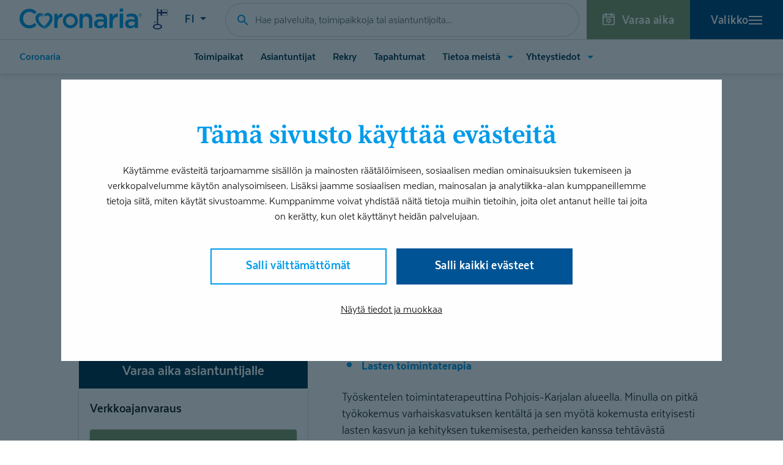

--- FILE ---
content_type: text/html; charset=UTF-8
request_url: https://www.coronaria.fi/asiantuntijat/minna-raty/
body_size: 20697
content:
<!DOCTYPE html>
<html lang="fi" class="no-js">
<head>
  <meta charset="UTF-8">
  <meta name="viewport" content="width=device-width, initial-scale=1">
  <link rel="profile" href="https://gmpg.org/xfn/11">
  <meta name="facebook-domain-verification" content="gkb7l3ndxgde7rkuinqylup3bsni0n" />
  <link rel="preload" href="/wp-content/themes/coronaria/dist/fonts/textanarrow-book-webfont.woff2" as="font" type="font/woff2" crossorigin>
  <link rel="preload" href="/wp-content/themes/coronaria/dist/fonts/textanarrow-bold-webfont.woff2" as="font" type="font/woff2" crossorigin>
  <link rel="preload" href="/wp-content/themes/coronaria/dist/fonts/textanarrow-heavy-webfont.woff2" as="font" type="font/woff2" crossorigin>
  <script type="text/javascript" data-cookieconsent="ignore">
	window.dataLayer = window.dataLayer || [];

	function gtag() {
		dataLayer.push(arguments);
	}

	gtag("consent", "default", {
		ad_personalization: "denied",
		ad_storage: "denied",
		ad_user_data: "denied",
		analytics_storage: "denied",
		functionality_storage: "denied",
		personalization_storage: "denied",
		security_storage: "granted",
		wait_for_update: 500,
	});
	gtag("set", "ads_data_redaction", true);
	</script>
<script type="text/javascript" data-cookieconsent="ignore">
		(function (w, d, s, l, i) {
		w[l] = w[l] || [];
		w[l].push({'gtm.start': new Date().getTime(), event: 'gtm.js'});
		var f = d.getElementsByTagName(s)[0], j = d.createElement(s), dl = l !== 'dataLayer' ? '&l=' + l : '';
		j.async = true;
		j.src = 'https://www.googletagmanager.com/gtm.js?id=' + i + dl;
		f.parentNode.insertBefore(j, f);
	})(
		window,
		document,
		'script',
		'dataLayer',
		'GTM-NXTPXFM'
	);
</script>
<script type="text/javascript"
		id="Cookiebot"
		src="https://consent.cookiebot.com/uc.js"
		data-implementation="wp"
		data-cbid="3a99eba6-755e-4f08-b217-aa3b5532685c"
						data-culture="FI"
				data-blockingmode="auto"
	></script>
<meta name='robots' content='index, follow, max-image-preview:large, max-snippet:-1, max-video-preview:-1' />
	<style>img:is([sizes="auto" i], [sizes^="auto," i]) { contain-intrinsic-size: 3000px 1500px }</style>
	<script>
window.dataLayer = window.dataLayer || [];
window.dataLayer.push({
    'event': 'view_meta_push',
    'viewMeta': {
        'postType': 'employee',
        'siteName': 'coronaria'
    }
});
</script>
	<title>Minna Pakarinen | Toimintaterapeutti | Coronaria</title>
	<link rel="canonical" href="https://www.coronaria.fi/asiantuntijat/minna-raty/" />
	<meta property="og:locale" content="fi_FI" />
	<meta property="og:type" content="article" />
	<meta property="og:title" content="Minna Pakarinen | Toimintaterapeutti | Coronaria" />
	<meta property="og:description" content="Työskentelen toimintaterapeuttina Pohjois-Karjalan alueella. Minulla on pitkä työkokemus varhaiskasvatuksen kentältä ja sen myötä kokemusta erityisesti lasten kasvun ja kehityksen tukemisesta," />
	<meta property="og:url" content="https://www.coronaria.fi/asiantuntijat/minna-raty/" />
	<meta property="og:site_name" content="Coronaria" />
	<meta property="article:publisher" content="https://fi-fi.facebook.com/coronaria/" />
	<meta property="article:modified_time" content="2025-12-03T06:49:25+00:00" />
	<meta property="og:image" content="https://www.coronaria.fi/wp-content/uploads/2025/03/db544724-53fe-11ec-ba5a-0050569b2d10.jpeg" />
	<meta property="og:image:width" content="360" />
	<meta property="og:image:height" content="360" />
	<meta property="og:image:type" content="image/jpeg" />
	<meta name="twitter:card" content="summary_large_image" />
	<meta name="twitter:title" content="Minna Pakarinen | Toimintaterapeutti | Coronaria" />
	<meta name="twitter:description" content="Työskentelen toimintaterapeuttina Pohjois-Karjalan alueella. Minulla on pitkä työkokemus varhaiskasvatuksen kentältä ja sen myötä kokemusta erityisesti lasten kasvun ja kehityksen tukemisesta," />
	<meta name="twitter:site" content="@coronariafi" />
	<script type="application/ld+json" class="yoast-schema-graph">{"@context":"https://schema.org","@graph":[{"@type":"WebPage","@id":"https://www.coronaria.fi/asiantuntijat/minna-raty/","url":"https://www.coronaria.fi/asiantuntijat/minna-raty/","name":"Minna Pakarinen | Coronaria","isPartOf":{"@id":"https://www.coronaria.fi/#website"},"primaryImageOfPage":{"@id":"https://www.coronaria.fi/asiantuntijat/minna-raty/#primaryimage"},"image":{"@id":"https://www.coronaria.fi/asiantuntijat/minna-raty/#primaryimage"},"thumbnailUrl":"https://www.coronaria.fi/wp-content/uploads/2025/03/db544724-53fe-11ec-ba5a-0050569b2d10.jpeg","datePublished":"2022-01-17T05:58:04+00:00","dateModified":"2025-12-03T06:49:25+00:00","breadcrumb":{"@id":"https://www.coronaria.fi/asiantuntijat/minna-raty/#breadcrumb"},"inLanguage":"fi","potentialAction":[{"@type":"ReadAction","target":["https://www.coronaria.fi/asiantuntijat/minna-raty/"]}]},{"@type":"ImageObject","inLanguage":"fi","@id":"https://www.coronaria.fi/asiantuntijat/minna-raty/#primaryimage","url":"https://www.coronaria.fi/wp-content/uploads/2025/03/db544724-53fe-11ec-ba5a-0050569b2d10.jpeg","contentUrl":"https://www.coronaria.fi/wp-content/uploads/2025/03/db544724-53fe-11ec-ba5a-0050569b2d10.jpeg","width":360,"height":360},{"@type":"BreadcrumbList","@id":"https://www.coronaria.fi/asiantuntijat/minna-raty/#breadcrumb","itemListElement":[{"@type":"ListItem","position":1,"name":"Home","item":"https://www.coronaria.fi/"},{"@type":"ListItem","position":2,"name":"Minna Pakarinen"}]},{"@type":"WebSite","@id":"https://www.coronaria.fi/#website","url":"https://www.coronaria.fi/","name":"Coronaria","description":"100% suomalainen","potentialAction":[{"@type":"SearchAction","target":{"@type":"EntryPoint","urlTemplate":"https://www.coronaria.fi/?s={search_term_string}"},"query-input":{"@type":"PropertyValueSpecification","valueRequired":true,"valueName":"search_term_string"}}],"inLanguage":"fi"},{"@type":"Person","name":"Minna Pakarinen","jobTitle":"Toimintaterapeutti","worksFor":[{"@type":"MedicalBusiness","name":"Coronaria kuntoutus- ja terapiapalvelut Joensuu - Siltakatu 18","url":"https://www.coronaria.fi/toimipaikat/coronaria-kuntoutus-ja-terapiapalvelut-joensuu-siltakatu18/","address":{"streetAddress":"Siltakatu 18 (3.krs)","addressLocality":"Joensuu","postalCode":"80100","@type":"PostalAddress","addressCountry":"FI"}}],"url":"https://www.coronaria.fi/asiantuntijat/minna-raty/","image":"https://www.coronaria.fi/wp-content/uploads/2025/03/db544724-53fe-11ec-ba5a-0050569b2d10.jpeg","telephone":"040 677 1438","makesOffer":[{"@type":"Offer","itemOffered":{"@type":"Service","name":"Lasten toimintaterapia","url":"https://www.coronaria.fi/toimintaterapia/lasten-toimintaterapia/"}}],"knowsLanguage":["Suomi"],"areaServed":[{"@type":"City","name":"Joensuu"}],"potentialAction":[{"@type":"ReserveAction","target":{"@type":"EntryPoint","urlTemplate":"https://ajanvaraus.coronaria.fi/toimintaterapia?filters=db544724-53fe-11ec-ba5a-0050569b2d10","name":"Toimintaterapia"}}]}]}</script>


<script type='application/javascript'  id='pys-version-script'>console.log('PixelYourSite Free version 11.1.5');</script>
<link rel='stylesheet' id='wp-block-library-css' href='https://www.coronaria.fi/wp-includes/css/dist/block-library/style.min.css?ver=6.8.3' type='text/css' media='all' />
<style id='wp-block-library-theme-inline-css' type='text/css'>
.wp-block-audio :where(figcaption){color:#555;font-size:13px;text-align:center}.is-dark-theme .wp-block-audio :where(figcaption){color:#ffffffa6}.wp-block-audio{margin:0 0 1em}.wp-block-code{border:1px solid #ccc;border-radius:4px;font-family:Menlo,Consolas,monaco,monospace;padding:.8em 1em}.wp-block-embed :where(figcaption){color:#555;font-size:13px;text-align:center}.is-dark-theme .wp-block-embed :where(figcaption){color:#ffffffa6}.wp-block-embed{margin:0 0 1em}.blocks-gallery-caption{color:#555;font-size:13px;text-align:center}.is-dark-theme .blocks-gallery-caption{color:#ffffffa6}:root :where(.wp-block-image figcaption){color:#555;font-size:13px;text-align:center}.is-dark-theme :root :where(.wp-block-image figcaption){color:#ffffffa6}.wp-block-image{margin:0 0 1em}.wp-block-pullquote{border-bottom:4px solid;border-top:4px solid;color:currentColor;margin-bottom:1.75em}.wp-block-pullquote cite,.wp-block-pullquote footer,.wp-block-pullquote__citation{color:currentColor;font-size:.8125em;font-style:normal;text-transform:uppercase}.wp-block-quote{border-left:.25em solid;margin:0 0 1.75em;padding-left:1em}.wp-block-quote cite,.wp-block-quote footer{color:currentColor;font-size:.8125em;font-style:normal;position:relative}.wp-block-quote:where(.has-text-align-right){border-left:none;border-right:.25em solid;padding-left:0;padding-right:1em}.wp-block-quote:where(.has-text-align-center){border:none;padding-left:0}.wp-block-quote.is-large,.wp-block-quote.is-style-large,.wp-block-quote:where(.is-style-plain){border:none}.wp-block-search .wp-block-search__label{font-weight:700}.wp-block-search__button{border:1px solid #ccc;padding:.375em .625em}:where(.wp-block-group.has-background){padding:1.25em 2.375em}.wp-block-separator.has-css-opacity{opacity:.4}.wp-block-separator{border:none;border-bottom:2px solid;margin-left:auto;margin-right:auto}.wp-block-separator.has-alpha-channel-opacity{opacity:1}.wp-block-separator:not(.is-style-wide):not(.is-style-dots){width:100px}.wp-block-separator.has-background:not(.is-style-dots){border-bottom:none;height:1px}.wp-block-separator.has-background:not(.is-style-wide):not(.is-style-dots){height:2px}.wp-block-table{margin:0 0 1em}.wp-block-table td,.wp-block-table th{word-break:normal}.wp-block-table :where(figcaption){color:#555;font-size:13px;text-align:center}.is-dark-theme .wp-block-table :where(figcaption){color:#ffffffa6}.wp-block-video :where(figcaption){color:#555;font-size:13px;text-align:center}.is-dark-theme .wp-block-video :where(figcaption){color:#ffffffa6}.wp-block-video{margin:0 0 1em}:root :where(.wp-block-template-part.has-background){margin-bottom:0;margin-top:0;padding:1.25em 2.375em}
</style>
<style id='classic-theme-styles-inline-css' type='text/css'>
/*! This file is auto-generated */
.wp-block-button__link{color:#fff;background-color:#32373c;border-radius:9999px;box-shadow:none;text-decoration:none;padding:calc(.667em + 2px) calc(1.333em + 2px);font-size:1.125em}.wp-block-file__button{background:#32373c;color:#fff;text-decoration:none}
</style>
<style id='coronaria-icon-style-inline-css' type='text/css'>
.em-block-icon{font-size:0 !important;max-width:100%;display:inline-block}.em-block-icon svg{color:#009ceb}.em-block-icon.is-display-default,.em-block-icon.is-display-block{display:block}.em-block-icon.is-display-inline{display:inline}.em-block-icon.is-size-default svg{width:2rem;height:2rem}.em-block-icon.is-icon-default{display:none !important}

</style>
<style id='coronaria-link-file-style-inline-css' type='text/css'>
.em-block-link-file{width:100%}.em-block-link-file__link{width:100%;display:flex;align-items:center;gap:.75rem;padding:.25rem;text-decoration:none}.em-block-link-file__icon{flex-shrink:0;display:flex;align-items:center}.em-block-link-file__icon svg{color:#009ceb;width:1.5rem;height:1.5rem}.em-block-link-file__title{font-weight:600}

</style>
<style id='coronaria-links-style-inline-css' type='text/css'>
.em-block-links{display:flex;flex-direction:column;gap:.5rem}.em-block-links>*{width:100%}

</style>
<style id='coronaria-manual-employees-style-inline-css' type='text/css'>


</style>
<style id='coronaria-material-gated-style-inline-css' type='text/css'>


</style>
<style id='coronaria-offices-nearby-style-inline-css' type='text/css'>


</style>
<style id='coronaria-process-style-inline-css' type='text/css'>
.em-block-process{padding-top:1.25rem;position:relative;--process-gap: 2rem;--process-margin: 2rem;--process-start-icon-size: .4375rem;--process-end-icon-size: .4375rem;margin-top:calc(var(--process-margin) + var(--process-start-icon-size));margin-bottom:var(--process-margin)}@media(min-width: 480px){.em-block-process{padding-top:1.75rem}}.em-block-process .em-block-process__progress{width:1px;height:100%;position:absolute;top:0;left:calc(50% - 1px);border-left:1.5px solid #aa7e55;pointer-events:none}.em-block-process .em-block-process__progress::before{content:"";width:100%;height:var(--process-start-icon-size);width:var(--process-start-icon-size);position:absolute;top:calc(-1*var(--process-start-icon-size));left:calc(50% - var(--process-start-icon-size)/2 - 0px);border-radius:50%;background:#aa7e55;pointer-events:none}.em-block-process__items{display:flex;flex-direction:column;gap:var(--process-gap)}

</style>
<style id='coronaria-process-branch-option-style-inline-css' type='text/css'>
.wp-block-coronaria-process-branch-options{display:flex;flex-wrap:wrap;gap:.5rem}.em-block-process-branch-option-button{border:0;border-radius:0;background:none;color:inherit;font:inherit;line-height:normal;overflow:visible;padding:0;-webkit-user-select:none;-moz-user-select:none;-ms-user-select:none;border:1px solid #009ceb;padding:.5rem .75rem;border-radius:3px}.em-block-process-branch-option-button[aria-expanded=true]{background:#009ceb;color:#fff}.em-block-process-branch-option-content{height:0;padding-bottom:0;padding-top:0;visibility:hidden}.em-block-process-branch-option-content[aria-hidden=false]{height:auto;padding-bottom:var(--process-step-padding);padding-top:0;visibility:visible}.process-branch-items:not(:has([aria-hidden=false])){display:none}

</style>
<style id='coronaria-process-branch-options-style-inline-css' type='text/css'>


</style>
<style id='coronaria-process-section-style-inline-css' type='text/css'>
.em-block-process-section{--process-section-padding-top: 2.25rem;--process-section-padding-bottom: 1.5rem;--process-section-padding-x: .75rem;--process-section-gap: 1.25rem;padding:var(--process-section-padding-top) var(--process-section-padding-x) var(--process-section-padding-bottom);margin-top:.5rem;border:1.5px solid #aa7e55;background:#f9f5f2;position:relative;border-radius:3px}@media(min-width: 480px){.em-block-process-section{--process-section-padding-top: 2.375rem;--process-section-padding-bottom: 1.75rem;--process-section-padding-x: 1rem;--process-section-gap: 1.5rem}}.em-block-process-section__title{display:block;width:100%;text-align:center;position:absolute;word-break:break-word;top:0;left:0;z-index:1;transform:translateY(-50%)}.em-block-process-section__title__inner{border-radius:2px;display:inline-block;font-family:"Mencken Std Text","mencken-std-text","Georgia",serif;font-size:1.0625rem;font-weight:600;background:#009ceb;color:#fff;padding:.5rem 1.125rem}.em-block-process-section__items{display:flex;flex-direction:column;gap:calc(.75*var(--process-section-gap))}

</style>
<style id='coronaria-process-step-style-inline-css' type='text/css'>
.em-block-process-step{--process-step-padding: 1.75rem;--process-step-font-size: 1.1875rem;--process-step-heading-font-size: 1.1875rem;position:relative;background:#fff;border-radius:3px;border:1px solid rgba(170,126,85,.625)}.em-block-process-step .block-editor-block-list__layout>:first-child{margin-top:0}.em-block-process-step .block-editor-block-list__layout>:last-child{margin-bottom:0}.em-block-process-step h1,.em-block-process-step h2,.em-block-process-step h3,.em-block-process-step h4,.em-block-process-step h5{font-size:var(--process-step-heading-font-size) !important;margin-bottom:1rem}.em-block-process-step p,.em-block-process-step li{font-size:var(--process-step-font-size) !important}.em-block-process-step:has(.em-block-process-step-header:focus){outline:2px solid #009ceb}.em-block-process-step__title{margin:0 !important;color:#009ceb !important}.em-block-process-step .em-block-process-step-content{height:0;padding-bottom:0;padding-top:0;visibility:hidden;overflow:hidden;padding-left:var(--process-step-padding);padding-right:var(--process-step-padding);transition:padding .2s ease-out}.em-block-process-step .em-block-process-step-content>:first-child{margin-top:0}.em-block-process-step .em-block-process-step-content>:last-child{margin-bottom:0}.em-block-process-step.is-open .em-block-process-step-content{height:auto;padding-bottom:var(--process-step-padding);padding-top:0;visibility:visible}

</style>
<style id='coronaria-process-step-content-style-inline-css' type='text/css'>


</style>
<style id='coronaria-process-step-header-style-inline-css' type='text/css'>
button.em-block-process-step-header{border:0;border-radius:0;background:none;color:inherit;font:inherit;line-height:normal;overflow:visible;padding:0;-webkit-user-select:none;-moz-user-select:none;-ms-user-select:none}.em-block-process-step .em-block-process-step-header{--caret-length: .875rem;position:relative;padding:var(--process-step-padding);width:100%;text-align:left;display:grid;grid-template-columns:minmax(0, 1fr) var(--caret-length);justify-content:space-between;align-items:center;gap:1rem}.em-block-process-step .em-block-process-step-header>*{flex-shrink:0}.em-block-process-step .em-block-process-step-header:focus{outline:0}.em-block-process-step .em-block-process-step-header__content,.em-block-process-step .em-block-process-step-header .block-editor-block-list__layout{flex-grow:1;display:flex;align-items:center;gap:.875rem;width:100%}@media(min-width: 480px){.em-block-process-step .em-block-process-step-header__content,.em-block-process-step .em-block-process-step-header .block-editor-block-list__layout{gap:1rem}}.em-block-process-step .em-block-process-step-header__content>*,.em-block-process-step .em-block-process-step-header .block-editor-block-list__layout>*{flex-shrink:0;margin:0}.em-block-process-step .em-block-process-step-header__content svg,.em-block-process-step .em-block-process-step-header .block-editor-block-list__layout svg{width:1.75rem;height:1.75rem;color:#009ceb}@media(min-width: 480px){.em-block-process-step .em-block-process-step-header__content svg,.em-block-process-step .em-block-process-step-header .block-editor-block-list__layout svg{width:2rem;height:2rem}}.em-block-process-step .em-block-process-step-header__content p,.em-block-process-step .em-block-process-step-header .block-editor-block-list__layout p{font-size:1.5rem !important;line-height:1;margin:-0.2075em 0 0 0 !important;font-weight:600;font-family:"Mencken Std Text","mencken-std-text","Georgia",serif;color:#009ceb;min-width:1.75rem;text-align:center}@media(min-width: 480px){.em-block-process-step .em-block-process-step-header__content p,.em-block-process-step .em-block-process-step-header .block-editor-block-list__layout p{min-width:2rem;font-size:2.25rem !important}}.em-block-process-step .em-block-process-step-header__content h3,.em-block-process-step .em-block-process-step-header__content h2,.em-block-process-step .em-block-process-step-header .block-editor-block-list__layout h3,.em-block-process-step .em-block-process-step-header .block-editor-block-list__layout h2{color:#009ceb !important;width:100%;flex-grow:1;max-width:calc(100% - 3rem)}.em-block-process-step .em-block-process-step-header__caret{position:relative;width:var(--caret-length)}.em-block-process-step .em-block-process-step-header__caret:before,.em-block-process-step .em-block-process-step-header__caret:after{background:#009ceb;content:"";display:block;width:.875rem;height:.125rem;position:absolute;transition:transform .2s}.em-block-process-step .em-block-process-step-header__caret:after{transform:scale(1) rotate(90deg)}.em-block-process-step.is-open .em-block-process-step-header__caret::after{transform:scale(0) rotate(90deg)}.em-block-process-step.is-empty .em-block-process-step-header__caret{display:none}

</style>
<style id='coronaria-employee-search-style-inline-css' type='text/css'>
html{scroll-behavior:auto !important}.page-template-template-search-employee .hero{background:#f9f5f2}.page-template-template-search-employee .hero .hero__container{padding-bottom:1rem}@media(min-width: 768px){.page-template-template-search-employee .hero .hero__container{padding-bottom:.75rem}}.cor-block-employee-search{padding-top:0;min-height:100vh;min-height:100svh;max-width:100vw !important}@media(min-width: 768px){.cor-block-employee-search{padding-top:1rem}}.cor-block-employee-search__filters{border-bottom:2px solid #eee;border-top:2px solid #eee;margin-bottom:2rem;margin-top:3rem;position:relative}.cor-block-employee-search__filters__title{color:var(--color-brand);left:0;position:absolute;right:0;text-align:center;text-transform:uppercase;transform:translateY(-60%)}.cor-block-employee-search__filters__title span{color:var(--color-heading);font-family:var(--font-family-gotham);font-size:var(--font-size-h2);font-weight:var(--font-weight-bold);line-height:var(--line-height-h2);background-color:#fff;display:inline-block;padding:0 1rem}.cor-block-employee-search__filters__items{display:flex;gap:1.5rem;justify-content:center;padding-bottom:1.75rem;padding-top:2.125rem;position:relative}.cor-block-employee-search__app{max-width:1008px;margin-inline:auto;width:calc(100% - 2rem)}.cor-block-employee-search__app.is-mobile .cor-block-employee-search__filters{display:none}.cor-block-employee-search__app.is-mobile.has-mobile-filters-open .cor-block-employee-search__filters{display:block;position:fixed;top:0;left:0;right:0;bottom:0;background:#fff;z-index:9999;margin-top:0;margin-bottom:0;padding-left:var(--gutter);padding-right:var(--gutter);padding-top:3.75rem}.cor-block-employee-search__results{margin-top:2rem}@media(min-width: 768px){.cor-block-employee-search__results{margin-top:3rem}}.cor-block-employee-search__posts{--columns: 1;display:grid;grid-template-columns:repeat(var(--columns), minmax(0, 1fr));gap:1rem}@media(min-width: 768px){.cor-block-employee-search__posts{--columns: 2}}.cor-block-employee-search__posts .card{box-shadow:0 0 1.5rem rgba(0,0,0,.03)}@media(min-width: 768px){.cor-block-employee-search__posts:has(>*:only-child){grid-template-columns:minmax(0, 1fr) minmax(0, 3fr) minmax(0, 1fr);grid-template-areas:"left center right"}.cor-block-employee-search__posts:has(>*:only-child)>*{grid-column:center}}.cor-block-employee-search__hero{margin-bottom:0 !important;height:25.875rem !important;padding-bottom:3.75rem !important}@media(min-width: 600px){.cor-block-employee-search__hero{min-height:20rem !important;align-items:flex-end !important;padding-bottom:8rem !important}}@media(min-width: 1280px){.cor-block-employee-search__hero{min-height:25.875rem !important;height:25.875rem !important;padding-bottom:6.25rem !important}}.cor-block-employee-search__hero h1{font-size:var(--font-size-h1-hero);font-weight:var(--font-weight-black);line-height:1;margin-bottom:1.25rem}.cor-block-employee-search__more{text-align:center;margin-top:1rem}.block-root:has(>.wp-block-cover:first-child+.cor-block-employee-search)>.wp-block-cover:first-child{margin-bottom:0}.block-root:has(>.wp-block-cover:first-child+.cor-block-employee-search)>.wp-block-cover:first-child+.cor-block-employee-search{margin-top:0}.employee-card{background:#fff;box-shadow:0 0 1.5rem rgba(0,0,0,.03);border-radius:2px;position:relative;transition:.15s ease-in-out}.employee-card:hover{transform:scale(1.0125);box-shadow:0 0 2rem rgba(0,0,0,.075)}.employee-card__link{position:absolute;top:0;left:0;right:0;bottom:0;z-index:1}.employee-card__thumbnail,.employee-card__thumbnail img{line-height:0;display:block}.employee-card__container{display:grid;grid-template-columns:112px minmax(0, 1fr)}@media(min-width: 600px){.employee-card__container{grid-template-columns:150px minmax(0, 1fr)}}.employee-card__content{padding:.75rem;display:flex;flex-direction:column}@media(min-width: 600px){.employee-card__content{padding:1rem}}.employee-card__name{font-size:17px;margin:0 0 .375rem 0}@media(min-width: 600px){.employee-card__name{font-size:1.25rem;margin:0 0 .5rem 0}}.employee-card__jobtitle{font-size:17px;line-height:1.125;display:block}@media(min-width: 600px){.employee-card__jobtitle{font-size:1.1875rem}}.employee-card__tags{flex-grow:1;display:flex;flex-wrap:wrap;align-items:flex-end;gap:.25rem;margin-top:.5rem;font-size:1.0625rem;line-height:1}.employee-card__city,.employee-card__appointments{border-radius:.5rem;padding:3px 5px;border:1px solid rgba(0,0,0,0);min-height:25px;display:inline-flex;align-items:center}.employee-card__city{padding-inline:0}.employee-card__city::after{content:","}.employee-card__city:last-child::after{content:""}.employee-card__city:nth-last-child(2)::after{content:""}.employee-card__appointments{padding:0;background:none;color:#7f9b73;flex-grow:1;text-align:right;justify-content:flex-end;font-weight:500}.cor-suggestions{background:#fff;padding:1rem 0;height:240px;overflow:auto;width:100%;box-shadow:0 0 1.5rem rgba(0,0,0,.075);border-radius:2px;max-width:45rem;margin-inline:auto;overflow-x:hidden;position:relative}.cor-suggestions__empty{margin-inline:1.5rem;margin-bottom:.75rem}.cor-suggestions__empty-inner{padding:.875rem;border-radius:6px;background:rgba(0,156,235,.1);width:100%;display:flex;align-items:center;gap:.625rem}.cor-suggestions__empty svg{flex-shrink:0;width:1.25rem;height:1.25rem;fill:#00497f}.cor-suggestions__empty p{margin:0;font-size:18px;flex-grow:1}.cor-suggestions__howto{align-self:center;padding-inline:3rem}.cor-suggestions__howto p{font-size:1.125rem;margin-bottom:.75rem}.cor-suggestions__howto ul{margin:0 !important;padding-left:1.5rem}.cor-suggestions__howto ul li{font-size:1.125rem !important;margin-bottom:.375rem}.cor-suggestions__howto ul li::marker{color:#009ceb}.cor-suggestions__autocomplete{padding-inline:1.5rem}.cor-suggestions__autocomplete__label{display:block;font-weight:600;margin-bottom:.375rem;font-size:1.0625rem}.cor-suggestions__autocomplete__items+.cor-suggestions__autocomplete__label{margin-top:.75rem}.cor-suggestions__autocomplete__items{--item-padding-y: .5rem;--item-height: calc(1rem * 1.1 + 2 * var(--item-padding-y));--gap: 7px;display:flex;flex-wrap:wrap;gap:var(--gap);max-height:calc(var(--item-height)*3 + 2*var(--gap));overflow:hidden}.cor-suggestions__autocomplete [data-has-content=false]{display:none !important}.cor-suggestions__autocomplete__item{background-color:rgba(0,0,0,0);border:0;border-radius:0;box-shadow:none;color:inherit;cursor:pointer;display:inline-block;font-family:inherit;font-size:inherit;font-weight:inherit;line-height:inherit;margin:0;padding:0;text-align:inherit;text-decoration:none;text-transform:none;transition:all .25s cubic-bezier(0.19, 1, 0.22, 1);white-space:nowrap;background:rgba(0,156,235,.1);color:#009ceb;font-weight:700;border-radius:3rem;text-decoration:none;font-size:1rem;padding:var(--item-padding-y) .75rem;line-height:1.1}.cor-suggestions__autocomplete__item::-moz-focus-inner{border-style:none;padding:0}.cor-suggestions__autocomplete__item:hover,.cor-suggestions__autocomplete__item:focus,.cor-suggestions__autocomplete__item:active,.cor-suggestions__autocomplete__item.is-active{background-color:#00497f;color:#fff !important}

</style>
<style id='growthstack-personalization-style-inline-css' type='text/css'>
.growthstack-personalization-block,.growthstack-personalization-block-end{display:none}
</style>
<style id='growthstack-liana-automation-form-style-inline-css' type='text/css'>
.wp-block-create-block-liana-automation-form{background-color:#21759b;color:#fff;padding:2px}
</style>
<style id='global-styles-inline-css' type='text/css'>
:root{--wp--preset--aspect-ratio--square: 1;--wp--preset--aspect-ratio--4-3: 4/3;--wp--preset--aspect-ratio--3-4: 3/4;--wp--preset--aspect-ratio--3-2: 3/2;--wp--preset--aspect-ratio--2-3: 2/3;--wp--preset--aspect-ratio--16-9: 16/9;--wp--preset--aspect-ratio--9-16: 9/16;--wp--preset--color--black: #1A2226;--wp--preset--color--cyan-bluish-gray: #abb8c3;--wp--preset--color--white: #fff;--wp--preset--color--pale-pink: #f78da7;--wp--preset--color--vivid-red: #cf2e2e;--wp--preset--color--luminous-vivid-orange: #ff6900;--wp--preset--color--luminous-vivid-amber: #fcb900;--wp--preset--color--light-green-cyan: #7bdcb5;--wp--preset--color--vivid-green-cyan: #00d084;--wp--preset--color--pale-cyan-blue: #8ed1fc;--wp--preset--color--vivid-cyan-blue: #0693e3;--wp--preset--color--vivid-purple: #9b51e0;--wp--preset--color--grey-lightest: #F4F5F5;--wp--preset--color--primary: #009CEB;--wp--preset--color--secondary: #005596;--wp--preset--color--tertiary: #003754;--wp--preset--gradient--vivid-cyan-blue-to-vivid-purple: linear-gradient(135deg,rgba(6,147,227,1) 0%,rgb(155,81,224) 100%);--wp--preset--gradient--light-green-cyan-to-vivid-green-cyan: linear-gradient(135deg,rgb(122,220,180) 0%,rgb(0,208,130) 100%);--wp--preset--gradient--luminous-vivid-amber-to-luminous-vivid-orange: linear-gradient(135deg,rgba(252,185,0,1) 0%,rgba(255,105,0,1) 100%);--wp--preset--gradient--luminous-vivid-orange-to-vivid-red: linear-gradient(135deg,rgba(255,105,0,1) 0%,rgb(207,46,46) 100%);--wp--preset--gradient--very-light-gray-to-cyan-bluish-gray: linear-gradient(135deg,rgb(238,238,238) 0%,rgb(169,184,195) 100%);--wp--preset--gradient--cool-to-warm-spectrum: linear-gradient(135deg,rgb(74,234,220) 0%,rgb(151,120,209) 20%,rgb(207,42,186) 40%,rgb(238,44,130) 60%,rgb(251,105,98) 80%,rgb(254,248,76) 100%);--wp--preset--gradient--blush-light-purple: linear-gradient(135deg,rgb(255,206,236) 0%,rgb(152,150,240) 100%);--wp--preset--gradient--blush-bordeaux: linear-gradient(135deg,rgb(254,205,165) 0%,rgb(254,45,45) 50%,rgb(107,0,62) 100%);--wp--preset--gradient--luminous-dusk: linear-gradient(135deg,rgb(255,203,112) 0%,rgb(199,81,192) 50%,rgb(65,88,208) 100%);--wp--preset--gradient--pale-ocean: linear-gradient(135deg,rgb(255,245,203) 0%,rgb(182,227,212) 50%,rgb(51,167,181) 100%);--wp--preset--gradient--electric-grass: linear-gradient(135deg,rgb(202,248,128) 0%,rgb(113,206,126) 100%);--wp--preset--gradient--midnight: linear-gradient(135deg,rgb(2,3,129) 0%,rgb(40,116,252) 100%);--wp--preset--font-size--small: 13px;--wp--preset--font-size--medium: 20px;--wp--preset--font-size--large: 36px;--wp--preset--font-size--x-large: 42px;--wp--preset--font-size--regular: 16px;--wp--preset--spacing--20: 0.44rem;--wp--preset--spacing--30: 0.67rem;--wp--preset--spacing--40: 1rem;--wp--preset--spacing--50: 1.5rem;--wp--preset--spacing--60: 2.25rem;--wp--preset--spacing--70: 3.38rem;--wp--preset--spacing--80: 5.06rem;--wp--preset--shadow--natural: 6px 6px 9px rgba(0, 0, 0, 0.2);--wp--preset--shadow--deep: 12px 12px 50px rgba(0, 0, 0, 0.4);--wp--preset--shadow--sharp: 6px 6px 0px rgba(0, 0, 0, 0.2);--wp--preset--shadow--outlined: 6px 6px 0px -3px rgba(255, 255, 255, 1), 6px 6px rgba(0, 0, 0, 1);--wp--preset--shadow--crisp: 6px 6px 0px rgba(0, 0, 0, 1);}:where(.is-layout-flex){gap: 0.5em;}:where(.is-layout-grid){gap: 0.5em;}body .is-layout-flex{display: flex;}.is-layout-flex{flex-wrap: wrap;align-items: center;}.is-layout-flex > :is(*, div){margin: 0;}body .is-layout-grid{display: grid;}.is-layout-grid > :is(*, div){margin: 0;}:where(.wp-block-columns.is-layout-flex){gap: 2em;}:where(.wp-block-columns.is-layout-grid){gap: 2em;}:where(.wp-block-post-template.is-layout-flex){gap: 1.25em;}:where(.wp-block-post-template.is-layout-grid){gap: 1.25em;}.has-black-color{color: var(--wp--preset--color--black) !important;}.has-cyan-bluish-gray-color{color: var(--wp--preset--color--cyan-bluish-gray) !important;}.has-white-color{color: var(--wp--preset--color--white) !important;}.has-pale-pink-color{color: var(--wp--preset--color--pale-pink) !important;}.has-vivid-red-color{color: var(--wp--preset--color--vivid-red) !important;}.has-luminous-vivid-orange-color{color: var(--wp--preset--color--luminous-vivid-orange) !important;}.has-luminous-vivid-amber-color{color: var(--wp--preset--color--luminous-vivid-amber) !important;}.has-light-green-cyan-color{color: var(--wp--preset--color--light-green-cyan) !important;}.has-vivid-green-cyan-color{color: var(--wp--preset--color--vivid-green-cyan) !important;}.has-pale-cyan-blue-color{color: var(--wp--preset--color--pale-cyan-blue) !important;}.has-vivid-cyan-blue-color{color: var(--wp--preset--color--vivid-cyan-blue) !important;}.has-vivid-purple-color{color: var(--wp--preset--color--vivid-purple) !important;}.has-black-background-color{background-color: var(--wp--preset--color--black) !important;}.has-cyan-bluish-gray-background-color{background-color: var(--wp--preset--color--cyan-bluish-gray) !important;}.has-white-background-color{background-color: var(--wp--preset--color--white) !important;}.has-pale-pink-background-color{background-color: var(--wp--preset--color--pale-pink) !important;}.has-vivid-red-background-color{background-color: var(--wp--preset--color--vivid-red) !important;}.has-luminous-vivid-orange-background-color{background-color: var(--wp--preset--color--luminous-vivid-orange) !important;}.has-luminous-vivid-amber-background-color{background-color: var(--wp--preset--color--luminous-vivid-amber) !important;}.has-light-green-cyan-background-color{background-color: var(--wp--preset--color--light-green-cyan) !important;}.has-vivid-green-cyan-background-color{background-color: var(--wp--preset--color--vivid-green-cyan) !important;}.has-pale-cyan-blue-background-color{background-color: var(--wp--preset--color--pale-cyan-blue) !important;}.has-vivid-cyan-blue-background-color{background-color: var(--wp--preset--color--vivid-cyan-blue) !important;}.has-vivid-purple-background-color{background-color: var(--wp--preset--color--vivid-purple) !important;}.has-black-border-color{border-color: var(--wp--preset--color--black) !important;}.has-cyan-bluish-gray-border-color{border-color: var(--wp--preset--color--cyan-bluish-gray) !important;}.has-white-border-color{border-color: var(--wp--preset--color--white) !important;}.has-pale-pink-border-color{border-color: var(--wp--preset--color--pale-pink) !important;}.has-vivid-red-border-color{border-color: var(--wp--preset--color--vivid-red) !important;}.has-luminous-vivid-orange-border-color{border-color: var(--wp--preset--color--luminous-vivid-orange) !important;}.has-luminous-vivid-amber-border-color{border-color: var(--wp--preset--color--luminous-vivid-amber) !important;}.has-light-green-cyan-border-color{border-color: var(--wp--preset--color--light-green-cyan) !important;}.has-vivid-green-cyan-border-color{border-color: var(--wp--preset--color--vivid-green-cyan) !important;}.has-pale-cyan-blue-border-color{border-color: var(--wp--preset--color--pale-cyan-blue) !important;}.has-vivid-cyan-blue-border-color{border-color: var(--wp--preset--color--vivid-cyan-blue) !important;}.has-vivid-purple-border-color{border-color: var(--wp--preset--color--vivid-purple) !important;}.has-vivid-cyan-blue-to-vivid-purple-gradient-background{background: var(--wp--preset--gradient--vivid-cyan-blue-to-vivid-purple) !important;}.has-light-green-cyan-to-vivid-green-cyan-gradient-background{background: var(--wp--preset--gradient--light-green-cyan-to-vivid-green-cyan) !important;}.has-luminous-vivid-amber-to-luminous-vivid-orange-gradient-background{background: var(--wp--preset--gradient--luminous-vivid-amber-to-luminous-vivid-orange) !important;}.has-luminous-vivid-orange-to-vivid-red-gradient-background{background: var(--wp--preset--gradient--luminous-vivid-orange-to-vivid-red) !important;}.has-very-light-gray-to-cyan-bluish-gray-gradient-background{background: var(--wp--preset--gradient--very-light-gray-to-cyan-bluish-gray) !important;}.has-cool-to-warm-spectrum-gradient-background{background: var(--wp--preset--gradient--cool-to-warm-spectrum) !important;}.has-blush-light-purple-gradient-background{background: var(--wp--preset--gradient--blush-light-purple) !important;}.has-blush-bordeaux-gradient-background{background: var(--wp--preset--gradient--blush-bordeaux) !important;}.has-luminous-dusk-gradient-background{background: var(--wp--preset--gradient--luminous-dusk) !important;}.has-pale-ocean-gradient-background{background: var(--wp--preset--gradient--pale-ocean) !important;}.has-electric-grass-gradient-background{background: var(--wp--preset--gradient--electric-grass) !important;}.has-midnight-gradient-background{background: var(--wp--preset--gradient--midnight) !important;}.has-small-font-size{font-size: var(--wp--preset--font-size--small) !important;}.has-medium-font-size{font-size: var(--wp--preset--font-size--medium) !important;}.has-large-font-size{font-size: var(--wp--preset--font-size--large) !important;}.has-x-large-font-size{font-size: var(--wp--preset--font-size--x-large) !important;}
:where(.wp-block-post-template.is-layout-flex){gap: 1.25em;}:where(.wp-block-post-template.is-layout-grid){gap: 1.25em;}
:where(.wp-block-columns.is-layout-flex){gap: 2em;}:where(.wp-block-columns.is-layout-grid){gap: 2em;}
:root :where(.wp-block-pullquote){font-size: 1.5em;line-height: 1.6;}
</style>
<link rel='stylesheet' id='cor-style-css' href='https://www.coronaria.fi/wp-content/themes/coronaria/dist/styles/main.css?ver=49da959d' type='text/css' media='all' />
<link rel='stylesheet' id='em-packages-coronaria-css' href='https://www.coronaria.fi/wp-content/plugins/coronaria-search-ui/build-packages-coronaria/index.css?ver=1765499681' type='text/css' media='all' />
<script type="text/javascript" id="em-blocks-js-data-js-extra" data-cookieconsent="ignore">
/* <![CDATA[ */
var emBlocksData = {"baseUrl":"https:\/\/www.coronaria.fi\/","adminAjaxUrl":"https:\/\/www.coronaria.fi\/wp-admin\/admin-ajax.php","currentLangSlug":"fi"};
/* ]]> */
</script>
<script type="text/javascript" id="em-coronaria-search-js-data-js-extra" data-cookieconsent="ignore">
/* <![CDATA[ */
var emCoronariaSearchData = {"baseUrl":"https:\/\/www.coronaria.fi\/","adminAjaxUrl":"https:\/\/www.coronaria.fi\/wp-admin\/admin-ajax.php","currentLangSlug":"fi"};
/* ]]> */
</script>
<script type="text/javascript" id="jquery-core-js-extra" data-cookieconsent="ignore">
/* <![CDATA[ */
var pysFacebookRest = {"restApiUrl":"https:\/\/www.coronaria.fi\/wp-json\/pys-facebook\/v1\/event","debug":""};
/* ]]> */
</script>
<script src="https://www.coronaria.fi/wp-includes/js/jquery/jquery.min.js?ver=3.7.1" id="jquery-core-js" data-cookieconsent="ignore"></script>
<script src="https://www.coronaria.fi/wp-includes/js/jquery/jquery-migrate.min.js?ver=3.4.1" id="jquery-migrate-js" data-cookieconsent="ignore"></script>
<script id="cor-ab-testing-js" data-cookieconsent="statistics" type="module" src="https://www.coronaria.fi/wp-content/themes/coronaria/assets/scripts/ab-testing/ab-testing.js?ver=1765499669"></script><script src="https://www.coronaria.fi/wp-content/plugins/pixelyoursite/dist/scripts/jquery.bind-first-0.2.3.min.js?ver=0.2.3" id="jquery-bind-first-js"></script>
<script data-cookieconsent="true" src="https://www.coronaria.fi/wp-content/plugins/pixelyoursite/dist/scripts/js.cookie-2.1.3.min.js?ver=2.1.3" id="js-cookie-pys-js"></script>
<script src="https://www.coronaria.fi/wp-content/plugins/pixelyoursite/dist/scripts/tld.min.js?ver=2.3.1" id="js-tld-js"></script>
<script type="text/javascript" id="pys-js-extra" data-cookieconsent="ignore">
/* <![CDATA[ */
var pysOptions = {"staticEvents":{"facebook":{"init_event":[{"delay":0,"type":"static","ajaxFire":false,"name":"PageView","pixelIds":["305132933298337"],"eventID":"d606670c-a9a2-48ed-b87a-d1d6365926a2","params":{"page_title":"Minna Pakarinen","post_type":"employee","post_id":1777631,"plugin":"PixelYourSite","user_role":"guest","event_url":"www.coronaria.fi\/asiantuntijat\/minna-raty\/"},"e_id":"init_event","ids":[],"hasTimeWindow":false,"timeWindow":0,"woo_order":"","edd_order":""}]}},"dynamicEvents":{"automatic_event_form":{"facebook":{"delay":0,"type":"dyn","name":"Form","pixelIds":["305132933298337"],"eventID":"c3d438aa-f2c2-4594-b31a-7cbae95fd39b","params":{"page_title":"Minna Pakarinen","post_type":"employee","post_id":1777631,"plugin":"PixelYourSite","user_role":"guest","event_url":"www.coronaria.fi\/asiantuntijat\/minna-raty\/"},"e_id":"automatic_event_form","ids":[],"hasTimeWindow":false,"timeWindow":0,"woo_order":"","edd_order":""}},"automatic_event_download":{"facebook":{"delay":0,"type":"dyn","name":"Download","extensions":["","doc","exe","js","pdf","ppt","tgz","zip","xls"],"pixelIds":["305132933298337"],"eventID":"6c3fb5c0-756f-4082-ad83-a944ba588187","params":{"page_title":"Minna Pakarinen","post_type":"employee","post_id":1777631,"plugin":"PixelYourSite","user_role":"guest","event_url":"www.coronaria.fi\/asiantuntijat\/minna-raty\/"},"e_id":"automatic_event_download","ids":[],"hasTimeWindow":false,"timeWindow":0,"woo_order":"","edd_order":""}}},"triggerEvents":[],"triggerEventTypes":[],"facebook":{"pixelIds":["305132933298337"],"advancedMatching":[],"advancedMatchingEnabled":false,"removeMetadata":false,"wooVariableAsSimple":false,"serverApiEnabled":true,"wooCRSendFromServer":false,"send_external_id":null,"enabled_medical":false,"do_not_track_medical_param":["event_url","post_title","page_title","landing_page","content_name","categories","category_name","tags"],"meta_ldu":false},"debug":"","siteUrl":"https:\/\/www.coronaria.fi","ajaxUrl":"https:\/\/www.coronaria.fi\/wp-admin\/admin-ajax.php","ajax_event":"d6859f613f","enable_remove_download_url_param":"1","cookie_duration":"7","last_visit_duration":"60","enable_success_send_form":"","ajaxForServerEvent":"1","ajaxForServerStaticEvent":"1","useSendBeacon":"1","send_external_id":"1","external_id_expire":"180","track_cookie_for_subdomains":"1","google_consent_mode":"1","gdpr":{"ajax_enabled":false,"all_disabled_by_api":false,"facebook_disabled_by_api":false,"analytics_disabled_by_api":false,"google_ads_disabled_by_api":false,"pinterest_disabled_by_api":false,"bing_disabled_by_api":false,"reddit_disabled_by_api":false,"externalID_disabled_by_api":false,"facebook_prior_consent_enabled":true,"analytics_prior_consent_enabled":true,"google_ads_prior_consent_enabled":null,"pinterest_prior_consent_enabled":true,"bing_prior_consent_enabled":true,"cookiebot_integration_enabled":true,"cookiebot_facebook_consent_category":"marketing","cookiebot_analytics_consent_category":"statistics","cookiebot_tiktok_consent_category":"marketing","cookiebot_google_ads_consent_category":"marketing","cookiebot_pinterest_consent_category":"marketing","cookiebot_bing_consent_category":"marketing","consent_magic_integration_enabled":false,"real_cookie_banner_integration_enabled":false,"cookie_notice_integration_enabled":false,"cookie_law_info_integration_enabled":false,"analytics_storage":{"enabled":true,"value":"granted","filter":false},"ad_storage":{"enabled":true,"value":"granted","filter":false},"ad_user_data":{"enabled":true,"value":"granted","filter":false},"ad_personalization":{"enabled":true,"value":"granted","filter":false}},"cookie":{"disabled_all_cookie":false,"disabled_start_session_cookie":false,"disabled_advanced_form_data_cookie":false,"disabled_landing_page_cookie":false,"disabled_first_visit_cookie":false,"disabled_trafficsource_cookie":false,"disabled_utmTerms_cookie":false,"disabled_utmId_cookie":false},"tracking_analytics":{"TrafficSource":"direct","TrafficLanding":"undefined","TrafficUtms":[],"TrafficUtmsId":[]},"GATags":{"ga_datalayer_type":"default","ga_datalayer_name":"dataLayerPYS"},"woo":{"enabled":false},"edd":{"enabled":false},"cache_bypass":"1765608320"};
/* ]]> */
</script>
<script src="https://www.coronaria.fi/wp-content/plugins/pixelyoursite/dist/scripts/public.js?ver=11.1.5" id="pys-js"></script>

		<link rel="preload" href="/wp-admin/admin-ajax.php?action=vl_search_proto_facets_mock&lang=en&search=?lang=en" as="fetch" crossorigin="anonymous">
			<link rel="preload" href="/wp-admin/admin-ajax.php?action=vl_search_proto_results_mock&page=1&per_page=16&lang=en&search=" as="fetch" crossorigin="anonymous">
		<script data-cookieconsent='ignore'>(function(d){d.className = d.className.replace(/\bno-js\b/,'js')})(document.documentElement);</script>
  <!-- Cookiebot custom scripts -->
  <script>
  try {
    window.addEventListener('CookiebotOnDialogDisplay', function (e) {document.documentElement.classList.add('is-cookie-consent');}, false);
    window.addEventListener('CookiebotOnAccept', function (e) {document.documentElement.classList.remove('is-cookie-consent');}, false);
    window.addEventListener('CookiebotOnDecline', function (e) {document.documentElement.classList.remove('is-cookie-consent');}, false);
  } catch (e) {console.log(e);}
  </script>
  <!-- End Cookiebot custom scripts -->
  <!-- Leadoo: chatbot -->
  <script type="text/javascript" async src="https://bot.leadoo.com/bot/dynamic.js?company=c9edd881" data-cookieconsent="ignore"></script>
  <!-- End Leadoo -->
  <link rel="apple-touch-icon" sizes="180x180"
  href="https://www.coronaria.fi/wp-content/themes/coronaria/dist/favicon/apple-touch-icon.png">
<link rel="icon" type="image/png" sizes="32x32"
  href="https://www.coronaria.fi/wp-content/themes/coronaria/dist/favicon/favicon-32x32.png">
<link rel="icon" type="image/png" sizes="16x16"
  href="https://www.coronaria.fi/wp-content/themes/coronaria/dist/favicon/favicon-16x16.png">
<link rel="manifest" href="https://www.coronaria.fi/wp-content/themes/coronaria/dist/favicon/site.webmanifest">
<link rel="mask-icon" href="https://www.coronaria.fi/wp-content/themes/coronaria/dist/favicon/safari-pinned-tab.svg"
  color="#009ceb">
<link rel="shortcut icon" href="https://www.coronaria.fi/wp-content/themes/coronaria/dist/favicon/favicon.ico">
<meta name="msapplication-TileColor" content="#009ceb">
<meta name="msapplication-config"
  content="https://www.coronaria.fi/wp-content/themes/coronaria/dist/favicon/browserconfig.xml">
<meta name="theme-color" content="#ffffff">
  <link rel="stylesheet" href="https://use.typekit.net/toi5rih.css">
</head>

<body class="wp-singular employee-template-default single single-employee postid-1777631 wp-theme-coronaria front-end site-id-1 is-main-site is-multilingual" data-site-slug="" itemscope itemtype="https://schema.org/WebPage">
<div id="page" class="site has-site-header">
  <a class="skip-to-content" href="#content">Siirry sisältöön</a>
  <header id="masthead" class="header headroom headroom--top headroom--not-bottom headroom--pinned" itemscope itemtype="https://schema.org/WPHeader">

                <div class="network-header" data-header-lang="fi">

          <div class="mobile-search">
            <button class="mobile-search__button" aria-label="Haku" aria-controls="search-modal">
              <svg class="icon icon-search" aria-hidden="true" role="presentation"><use xlink:href="https://www.coronaria.fi/wp-content/themes/coronaria/dist/sprite/sprite.svg?ver=20251213#icon-search"></use></svg>              <svg class="icon icon-close" aria-hidden="true" role="presentation"><use xlink:href="https://www.coronaria.fi/wp-content/themes/coronaria/dist/sprite/sprite.svg?ver=20251213#icon-close"></use></svg>            </button>
          </div>

          <a class="network-title" href="https://www.coronaria.fi/" rel="home" itemprop="headline">
            <img class="network-title__logo" src="https://www.coronaria.fi/wp-content/themes/coronaria/dist/images/coronaria-avainlippu-dark.svg" alt="Coronaria" width="300" height="42" decoding="async" loading="lazy" />
          </a>

          
            
                          <div id="lang-menu" class="lang-menu">
                <button class="lang-menu__button">
                  <span class="button__label">
                    fi                  </span>
                  <span class="icon-wrap"><svg class="icon icon-caret lang-menu__icon button__icon button__icon--right" aria-hidden="true" role="presentation"><use xlink:href="https://www.coronaria.fi/wp-content/themes/coronaria/dist/sprite/sprite.svg?ver=20251213#icon-caret"></use></svg></span>                </button>

                <ul class="lang-menu__items">
                  	<li class="lang-item lang-item-3710 lang-item-en no-translation lang-item-first"><a  lang="en-US" hreflang="en-US" href="https://www.coronaria.fi/en/">en</a></li>
	<li class="lang-item lang-item-3722 lang-item-sv no-translation"><a  lang="sv-SE" hreflang="sv-SE" href="https://www.coronaria.fi/sv/">sv</a></li>
                </ul>
              </div>
            
                      <div data-language="fi" class="js-app-generic-search generic-search generic-search--header" data-type="header">
        <form class="generic-search__form" z-index="-1" disabled>
          <input type="search" class="generic-search__input" name="search_query" placeholder="Hae palveluita, toimipaikkoja tai asiantuntijoita..." value="" disabled>
        </form>
      </div>
            
          
          <div class="network-cta"><a href="https://ajanvaraus.coronaria.fi/" target="_blank" class="network-cta__link track-btn track-btn-booking track-btn-booking-navigation"><span class="icon-wrap"><svg class="icon icon-calendar network-cta__icon button__icon button__icon--left" aria-hidden="true" role="presentation"><use xlink:href="https://www.coronaria.fi/wp-content/themes/coronaria/dist/sprite/sprite.svg?ver=20251213#icon-calendar"></use></svg></span><span class="network-cta__label">Varaa aika</span></a></div>            <button id="network-menu-toggle" class="menu-toggle network-menu-toggle" aria-expanded="false">
    <span class="menu-toggle-icon">
      <span class="bar"></span>
      <span class="bar"></span>
      <span class="bar"></span>
      <span class="bar"></span>
    </span>
              <span class="menu-toggle__label">Valikko</span>
      </button>
  
        </div>

        
<nav class="network-navigation js-network-navigation" aria-label="Ylätason valikko" itemscope itemtype="https://schema.org/SiteNavigationElement">

  <div class="network-navigation__wrapper">

    <ul class="network-navigation__network-items"><li class="only-mobile menu-item-fixed-home"><a href="https://www.coronaria.fi/">Etusivu</a></li><li class="only-mobile menu-item menu-item-type-post_type menu-item-object-page menu-item-1772772"><a href="https://www.coronaria.fi/toimipaikat/">Toimipaikat</a></li>
<li class="only-mobile menu-item menu-item-type-post_type menu-item-object-page menu-item-1772773"><a href="https://www.coronaria.fi/asiantuntijat/">Asiantuntijat</a></li>
<li class="is-services menu-item menu-item-type-custom menu-item-object-custom menu-item-has-children menu-item-57"><a href="#">Palvelut</a><button aria-expanded="false" class="menu-item__link__caret js-menu-caret"><span class="screen-reader-text">Avaa valikko (Palvelut)</span><span class="icon-wrap"><svg class="icon icon-caret" aria-hidden="true" role="presentation"><use xlink:href="https://www.coronaria.fi/wp-content/themes/coronaria/dist/sprite/sprite.svg?ver=20251213#icon-caret"></use></svg></span><span class="icon-wrap"><svg class="icon icon-plus" aria-hidden="true" role="presentation"><use xlink:href="https://www.coronaria.fi/wp-content/themes/coronaria/dist/sprite/sprite.svg?ver=20251213#icon-plus"></use></svg></span><span class="icon-wrap"><svg class="icon icon-minus" aria-hidden="true" role="presentation"><use xlink:href="https://www.coronaria.fi/wp-content/themes/coronaria/dist/sprite/sprite.svg?ver=20251213#icon-minus"></use></svg></span></button>
<ul class="sub-menu">
	<li class="menu-item menu-item-type-custom menu-item-object-custom menu-item-43"><a href="https://www.coronaria.fi/fysioterapia/">Fysioterapia</a></li>
	<li class="menu-item menu-item-type-custom menu-item-object-custom menu-item-137"><a href="https://www.coronaria.fi/hammasklinikka/">Hammasklinikka</a></li>
	<li class="menu-item menu-item-type-custom menu-item-object-custom menu-item-1855954"><a href="https://www.coronaria.fi/kelan-ammatillinen-kuntoutus/">Kelan ammatillinen kuntoutus</a></li>
	<li class="menu-item menu-item-type-custom menu-item-object-custom menu-item-463"><a href="https://www.coronaria.fi/kelan-kuntoutuskurssit-ja-jaksot/">Kelan kuntoutuskurssit ja -jaksot</a></li>
	<li class="menu-item menu-item-type-custom menu-item-object-custom menu-item-1855956"><a href="https://www.coronaria.fi/kelan-vaativa-laakinnallinen-kuntoutus/">Kelan vaativa lääkinnällinen kuntoutus</a></li>
	<li class="menu-item menu-item-type-custom menu-item-object-custom menu-item-1904545"><a href="https://www.coronaria.fi/neurokirjon-palvelut/">Neurokirjon palvelut</a></li>
	<li class="menu-item menu-item-type-custom menu-item-object-custom menu-item-141"><a href="https://www.coronaria.fi/posion-sosiaali-ja-terveyspalvelut/">Posion sosiaali- ja terveyspalvelut</a></li>
	<li class="menu-item menu-item-type-post_type menu-item-object-page menu-item-1906806"><a href="https://www.coronaria.fi/lastenpsykiatrin-vastaanotto/">Psykiatria</a></li>
	<li class="menu-item menu-item-type-custom menu-item-object-custom menu-item-1855934"><a href="https://www.coronaria.fi/psykologia-ja-psykoterapia/">Psykologia ja psykoterapia</a></li>
	<li class="menu-item menu-item-type-custom menu-item-object-custom menu-item-155"><a href="https://www.coronaria.fi/puheterapia/">Puheterapia</a></li>
	<li class="menu-item menu-item-type-post_type menu-item-object-page menu-item-1906807"><a href="https://www.coronaria.fi/senioriklinikka/">Senioriklinikka</a></li>
	<li class="menu-item menu-item-type-custom menu-item-object-custom menu-item-1851771"><a href="https://www.coronaria.fi/sydanklinikka/">Sydänklinikka</a></li>
	<li class="menu-item menu-item-type-custom menu-item-object-custom menu-item-147"><a href="https://www.coronaria.fi/toimintaterapia/">Toimintaterapia</a></li>
	<li class="menu-item menu-item-type-post_type menu-item-object-page menu-item-1906706"><a href="https://www.coronaria.fi/tyoelakekuntoutus/">Työeläkekuntoutus</a></li>
	<li class="menu-item menu-item-type-custom menu-item-object-custom menu-item-135 menu-item-external"><a target="_blank" href="https://coronariatyoterveys.fi/">Työterveyspalvelut</a></li>
	<li class="menu-item menu-item-type-custom menu-item-object-custom menu-item-145"><a href="https://www.coronaria.fi/tahystysklinikka/">Tähystysklinikka</a></li>
	<li class="menu-item menu-item-type-custom menu-item-object-custom menu-item-139"><a href="https://www.coronaria.fi/uniklinikka/">Uniklinikka</a></li>
</ul>
</li>
<li class="menu-item menu-item-type-custom menu-item-object-custom menu-item-has-children menu-item-475"><a href="#">Julkiset palvelut ja yrityksille</a><button aria-expanded="false" class="menu-item__link__caret js-menu-caret"><span class="screen-reader-text">Avaa valikko (Julkiset palvelut ja yrityksille)</span><span class="icon-wrap"><svg class="icon icon-caret" aria-hidden="true" role="presentation"><use xlink:href="https://www.coronaria.fi/wp-content/themes/coronaria/dist/sprite/sprite.svg?ver=20251213#icon-caret"></use></svg></span><span class="icon-wrap"><svg class="icon icon-plus" aria-hidden="true" role="presentation"><use xlink:href="https://www.coronaria.fi/wp-content/themes/coronaria/dist/sprite/sprite.svg?ver=20251213#icon-plus"></use></svg></span><span class="icon-wrap"><svg class="icon icon-minus" aria-hidden="true" role="presentation"><use xlink:href="https://www.coronaria.fi/wp-content/themes/coronaria/dist/sprite/sprite.svg?ver=20251213#icon-minus"></use></svg></span></button>
<ul class="sub-menu">
	<li class="menu-item menu-item-type-custom menu-item-object-custom menu-item-3632"><a href="https://www.coronaria.fi/julkiset-palvelut/">Julkiset palvelut</a></li>
	<li class="menu-item menu-item-type-custom menu-item-object-custom menu-item-1697064"><a href="https://www.coronaria.fi/julkiset-palvelut/terveys/perusterveydenhuolto/">Perusterveydenhuolto</a></li>
	<li class="menu-item menu-item-type-custom menu-item-object-custom menu-item-213192"><a href="https://www.coronaria.fi/julkiset-palvelut/terveys/erikoissairaanhoito/">Erikoissairaanhoito</a></li>
	<li class="menu-item menu-item-type-custom menu-item-object-custom menu-item-213168"><a href="https://www.coronaria.fi/julkiset-palvelut/terveys/mielen-palvelut/">Mielen palvelut</a></li>
	<li class="menu-item menu-item-type-custom menu-item-object-custom menu-item-1822743"><a href="https://www.coronaria.fi/julkiset-palvelut/terveys/diagnostiikka/">Diagnostiikka</a></li>
	<li class="menu-item menu-item-type-custom menu-item-object-custom menu-item-1822744"><a href="https://www.coronaria.fi/julkiset-palvelut/suun-terveys/">Suun terveys</a></li>
	<li class="menu-item menu-item-type-custom menu-item-object-custom menu-item-1823246"><a href="https://www.coronaria.fi/julkiset-palvelut/kuntoutus-ja-terapiapalvelut/">Kuntoutus ja terapia</a></li>
	<li class="menu-item menu-item-type-custom menu-item-object-custom menu-item-65"><a href="https://www.coronaria.fi/yrityksille/">Palvelut yrityksille</a></li>
	<li class="menu-item menu-item-type-custom menu-item-object-custom menu-item-1905871"><a href="https://www.coronaria.fi/palvelut-vakuutusyhtioille/">Palvelut vakuutusyhtiöille</a></li>
</ul>
</li>
</ul>    <div class="network-navigation__site-items-wrap">
      <ul class="network-navigation__site-items"><li class="only-desktop menu-item-fixed-home"><a href="https://www.coronaria.fi/">Etusivu</a></li><li class="only-desktop menu-item menu-item-type-post_type menu-item-object-page menu-item-683"><a href="https://www.coronaria.fi/toimipaikat/">Toimipaikat</a></li>
<li class="only-desktop menu-item menu-item-type-post_type menu-item-object-page menu-item-3720"><a href="https://www.coronaria.fi/asiantuntijat/">Asiantuntijat</a></li>
<li class="menu-item menu-item-type-custom menu-item-object-custom menu-item-1642140"><a href="/rekry/">Rekry</a></li>
<li class="menu-item menu-item-type-post_type menu-item-object-page menu-item-1804678"><a href="https://www.coronaria.fi/tapahtumat/">Tapahtumat</a></li>
<li class="menu-item menu-item-type-custom menu-item-object-custom menu-item-has-children menu-item-35"><a href="#">Tietoa meistä</a><button aria-expanded="false" class="menu-item__link__caret js-menu-caret"><span class="screen-reader-text">Avaa valikko (Tietoa meistä)</span><span class="icon-wrap"><svg class="icon icon-caret" aria-hidden="true" role="presentation"><use xlink:href="https://www.coronaria.fi/wp-content/themes/coronaria/dist/sprite/sprite.svg?ver=20251213#icon-caret"></use></svg></span><span class="icon-wrap"><svg class="icon icon-plus" aria-hidden="true" role="presentation"><use xlink:href="https://www.coronaria.fi/wp-content/themes/coronaria/dist/sprite/sprite.svg?ver=20251213#icon-plus"></use></svg></span><span class="icon-wrap"><svg class="icon icon-minus" aria-hidden="true" role="presentation"><use xlink:href="https://www.coronaria.fi/wp-content/themes/coronaria/dist/sprite/sprite.svg?ver=20251213#icon-minus"></use></svg></span></button>
<ul class="sub-menu">
	<li class="menu-item menu-item-type-taxonomy menu-item-object-category menu-item-79596"><a href="https://www.coronaria.fi/ajankohtaista/">Ajankohtaista</a></li>
	<li class="menu-item menu-item-type-post_type menu-item-object-page menu-item-3474"><a href="https://www.coronaria.fi/tietoa-meista/coronarian-tarina/">Coronarian tarina</a></li>
	<li class="menu-item menu-item-type-post_type menu-item-object-page menu-item-1904749"><a href="https://www.coronaria.fi/tietoa-meista/tapamme-toimia/">Tapamme toimia</a></li>
	<li class="menu-item menu-item-type-post_type menu-item-object-page menu-item-1905147"><a href="https://www.coronaria.fi/sinulla-on-valia-asiakasjulkaisu/">Sinulla on väliä -asiakasjulkaisu</a></li>
	<li class="menu-item menu-item-type-post_type menu-item-object-page menu-item-217275"><a href="https://www.coronaria.fi/coronaria-tili/">Coronaria-tili</a></li>
	<li class="menu-item menu-item-type-post_type menu-item-object-page menu-item-3448"><a href="https://www.coronaria.fi/tietoa-meista/potilasasiamies/">Potilasasiavastaava</a></li>
</ul>
</li>
<li class="menu-item menu-item-type-post_type menu-item-object-page menu-item-has-children menu-item-96684"><a href="https://www.coronaria.fi/yhteystiedot/">Yhteystiedot</a><button aria-expanded="false" class="menu-item__link__caret js-menu-caret"><span class="screen-reader-text">Avaa valikko (Yhteystiedot)</span><span class="icon-wrap"><svg class="icon icon-caret" aria-hidden="true" role="presentation"><use xlink:href="https://www.coronaria.fi/wp-content/themes/coronaria/dist/sprite/sprite.svg?ver=20251213#icon-caret"></use></svg></span><span class="icon-wrap"><svg class="icon icon-plus" aria-hidden="true" role="presentation"><use xlink:href="https://www.coronaria.fi/wp-content/themes/coronaria/dist/sprite/sprite.svg?ver=20251213#icon-plus"></use></svg></span><span class="icon-wrap"><svg class="icon icon-minus" aria-hidden="true" role="presentation"><use xlink:href="https://www.coronaria.fi/wp-content/themes/coronaria/dist/sprite/sprite.svg?ver=20251213#icon-minus"></use></svg></span></button>
<ul class="sub-menu">
	<li class="menu-item menu-item-type-post_type menu-item-object-page menu-item-1638124"><a href="https://www.coronaria.fi/yhteystiedot/">Yhteystiedot</a></li>
	<li class="menu-item menu-item-type-post_type menu-item-object-page menu-item-84512"><a href="https://www.coronaria.fi/yhteystiedot/yritykset-ja-laskutusosoitteet/">Yritykset ja laskutusosoitteet</a></li>
	<li class="menu-item menu-item-type-post_type menu-item-object-page menu-item-96716"><a href="https://www.coronaria.fi/yhteystiedot/hallinto/">Hallinto</a></li>
	<li class="menu-item menu-item-type-post_type menu-item-object-page menu-item-96720"><a href="https://www.coronaria.fi/yhteystiedot/medialle/">Medialle</a></li>
	<li class="menu-item menu-item-type-post_type menu-item-object-page menu-item-96718"><a href="https://www.coronaria.fi/yhteystiedot/palaute/">Palaute</a></li>
</ul>
</li>
</ul><div class="network-cta"><a href="https://ajanvaraus.coronaria.fi/" target="_blank" class="network-cta__link track-btn track-btn-booking track-btn-booking-navigation"><span class="icon-wrap"><svg class="icon icon-calendar network-cta__icon button__icon button__icon--left" aria-hidden="true" role="presentation"><use xlink:href="https://www.coronaria.fi/wp-content/themes/coronaria/dist/sprite/sprite.svg?ver=20251213#icon-calendar"></use></svg></span><span class="network-cta__label">Varaa aika</span></a></div>    </div>
    
  </div>

</nav><!-- #site-menu -->

            
    
      
      <div class="site-header js-site-header">

        <div class="site-header__title">
          <a class="site-header__title__link" href="https://www.coronaria.fi/" rel="home" itemprop="headline">Coronaria</a>
        </div>

          <button id="site-menu-toggle" class="menu-toggle site-menu-toggle" aria-expanded="false">
    <span class="menu-toggle-icon">
      <span class="bar"></span>
      <span class="bar"></span>
      <span class="bar"></span>
      <span class="bar"></span>
    </span>
              <span class="menu-toggle__label">Coronaria</span>
      </button>
          <script>
          // fix menu toggle align
          function cor_fix_site_menu_toggle_align() {
            var menuToggleIcon = document.querySelector('.site-menu-toggle .menu-toggle-icon');
            var menuToggleLabel = document.querySelector('.site-menu-toggle .menu-toggle__label');
            if (menuToggleIcon && menuToggleLabel) {
              if (menuToggleLabel.offsetHeight > 39) {
                menuToggleIcon.style.transform = 'translateY(10px)';
              } else {
                menuToggleIcon.style.transform = 'translateY(1px)';
              }
            }
          }
          cor_fix_site_menu_toggle_align();
          document.addEventListener('DOMContentLoaded', cor_fix_site_menu_toggle_align);
          window.addEventListener('load', cor_fix_site_menu_toggle_align);
          window.addEventListener('resize', cor_fix_site_menu_toggle_align);
        </script>

        
<nav id="site-navigation" class="site-navigation" aria-label="Sivuston valikko" itemscope itemtype="https://schema.org/SiteNavigationElement">

  <ul class="site-navigation__items"><li class="only-desktop menu-item-fixed-home"><a href="https://www.coronaria.fi/">Etusivu</a></li><li class="only-desktop menu-item menu-item-type-post_type menu-item-object-page menu-item-683 menu-item--no-megamenu"><a href="https://www.coronaria.fi/toimipaikat/">Toimipaikat</a></li>
<li class="only-desktop menu-item menu-item-type-post_type menu-item-object-page menu-item-3720 menu-item--no-megamenu"><a href="https://www.coronaria.fi/asiantuntijat/">Asiantuntijat</a></li>
<li class="menu-item menu-item-type-custom menu-item-object-custom menu-item-1642140 menu-item--no-megamenu"><a href="/rekry/">Rekry</a></li>
<li class="menu-item menu-item-type-post_type menu-item-object-page menu-item-1804678 menu-item--no-megamenu"><a href="https://www.coronaria.fi/tapahtumat/">Tapahtumat</a></li>
<li class="menu-item menu-item-type-custom menu-item-object-custom menu-item-has-children menu-item-35 menu-item--no-megamenu"><a href="#">Tietoa meistä</a><button aria-expanded="false" class="menu-item__link__caret js-menu-caret"><span class="screen-reader-text">Avaa valikko (Tietoa meistä)</span><span class="icon-wrap"><svg class="icon icon-caret" aria-hidden="true" role="presentation"><use xlink:href="https://www.coronaria.fi/wp-content/themes/coronaria/dist/sprite/sprite.svg?ver=20251213#icon-caret"></use></svg></span><span class="icon-wrap"><svg class="icon icon-plus" aria-hidden="true" role="presentation"><use xlink:href="https://www.coronaria.fi/wp-content/themes/coronaria/dist/sprite/sprite.svg?ver=20251213#icon-plus"></use></svg></span><span class="icon-wrap"><svg class="icon icon-minus" aria-hidden="true" role="presentation"><use xlink:href="https://www.coronaria.fi/wp-content/themes/coronaria/dist/sprite/sprite.svg?ver=20251213#icon-minus"></use></svg></span></button>
<ul class="sub-menu">
	<li class="menu-item menu-item-type-taxonomy menu-item-object-category menu-item-79596"><a href="https://www.coronaria.fi/ajankohtaista/">Ajankohtaista</a></li>
	<li class="menu-item menu-item-type-post_type menu-item-object-page menu-item-3474"><a href="https://www.coronaria.fi/tietoa-meista/coronarian-tarina/">Coronarian tarina</a></li>
	<li class="menu-item menu-item-type-post_type menu-item-object-page menu-item-1904749"><a href="https://www.coronaria.fi/tietoa-meista/tapamme-toimia/">Tapamme toimia</a></li>
	<li class="menu-item menu-item-type-post_type menu-item-object-page menu-item-1905147"><a href="https://www.coronaria.fi/sinulla-on-valia-asiakasjulkaisu/">Sinulla on väliä -asiakasjulkaisu</a></li>
	<li class="menu-item menu-item-type-post_type menu-item-object-page menu-item-217275"><a href="https://www.coronaria.fi/coronaria-tili/">Coronaria-tili</a></li>
	<li class="menu-item menu-item-type-post_type menu-item-object-page menu-item-3448"><a href="https://www.coronaria.fi/tietoa-meista/potilasasiamies/">Potilasasiavastaava</a></li>
</ul>
</li>
<li class="menu-item menu-item-type-post_type menu-item-object-page menu-item-has-children menu-item-96684 menu-item--no-megamenu"><a href="https://www.coronaria.fi/yhteystiedot/">Yhteystiedot</a><button aria-expanded="false" class="menu-item__link__caret js-menu-caret"><span class="screen-reader-text">Avaa valikko (Yhteystiedot)</span><span class="icon-wrap"><svg class="icon icon-caret" aria-hidden="true" role="presentation"><use xlink:href="https://www.coronaria.fi/wp-content/themes/coronaria/dist/sprite/sprite.svg?ver=20251213#icon-caret"></use></svg></span><span class="icon-wrap"><svg class="icon icon-plus" aria-hidden="true" role="presentation"><use xlink:href="https://www.coronaria.fi/wp-content/themes/coronaria/dist/sprite/sprite.svg?ver=20251213#icon-plus"></use></svg></span><span class="icon-wrap"><svg class="icon icon-minus" aria-hidden="true" role="presentation"><use xlink:href="https://www.coronaria.fi/wp-content/themes/coronaria/dist/sprite/sprite.svg?ver=20251213#icon-minus"></use></svg></span></button>
<ul class="sub-menu">
	<li class="menu-item menu-item-type-post_type menu-item-object-page menu-item-1638124"><a href="https://www.coronaria.fi/yhteystiedot/">Yhteystiedot</a></li>
	<li class="menu-item menu-item-type-post_type menu-item-object-page menu-item-84512"><a href="https://www.coronaria.fi/yhteystiedot/yritykset-ja-laskutusosoitteet/">Yritykset ja laskutusosoitteet</a></li>
	<li class="menu-item menu-item-type-post_type menu-item-object-page menu-item-96716"><a href="https://www.coronaria.fi/yhteystiedot/hallinto/">Hallinto</a></li>
	<li class="menu-item menu-item-type-post_type menu-item-object-page menu-item-96720"><a href="https://www.coronaria.fi/yhteystiedot/medialle/">Medialle</a></li>
	<li class="menu-item menu-item-type-post_type menu-item-object-page menu-item-96718"><a href="https://www.coronaria.fi/yhteystiedot/palaute/">Palaute</a></li>
</ul>
</li>
</ul>
  
</nav><!-- #site-navigation -->

        
      </div>

      
    
  </header><!-- #masthead -->
  <script data-cookieconsent="ignore">
    function cor_fix_header_padding() {
      var header = document.querySelector('#masthead');
      var page = document.querySelector('#page');
      var adminBar = document.querySelector('#wpadminbar');
      var notificaition = document.querySelector('.js-notification');
      if (header && page) {
        var height = header.offsetHeight;
        document.documentElement.style.setProperty('--menu-height', height + 'px');
        if (notificaition) {
          height += notificaition.offsetHeight;
          document.documentElement.style.setProperty('--notification-height', notificaition.offsetHeight + 'px');
        }
        if (adminBar) {
          height += adminBar.offsetHeight;
          document.documentElement.style.setProperty('--admin-bar-height', adminBar.offsetHeight + 'px');
        }
        document.documentElement.style.setProperty('--header-height', height + 'px');
        page.style.paddingTop = height + 'px';
      }
    }
    cor_fix_header_padding();
    document.addEventListener('DOMContentLoaded', cor_fix_header_padding);
    window.addEventListener('load', cor_fix_header_padding);
    window.addEventListener('resize', cor_fix_header_padding);
    window.addEventListener('live-search-open', cor_fix_header_padding);
    window.addEventListener('live-search-closed', cor_fix_header_padding);
    setTimeout(function() {cor_fix_header_padding();}, 250);
    setTimeout(function() {cor_fix_header_padding();}, 1000);
    setTimeout(function() {cor_fix_header_padding();}, 2000);
    setTimeout(function() {cor_fix_header_padding();}, 3000);
    function fixVideoAspectRatios() {
      var iframes = document.querySelectorAll('iframe');
      for (var i = 0; i < iframes.length; i++) {
        var iframe = iframes[i];
        var width = iframe.getAttribute('width');
        var height = iframe.getAttribute('height');
        if (width && height) {
          iframe.setAttribute('style', `aspect-ratio: ${width} / ${height}` );
        }
      }
    };
    fixVideoAspectRatios();
    document.addEventListener('DOMContentLoaded', fixVideoAspectRatios);
    window.addEventListener('resize', fixVideoAspectRatios);
  </script>

  <div id="content" class="site-content" role="main" itemscope itemprop="mainContentOfPage">

    
  <div id="primary" class="primary primary--employee">

    <main id="main" class="main">

      
        
<article id="post-1777631" class="entry entry--employee sidebar-layout sidebar-layout--left post-1777631 employee type-employee status-publish has-post-thumbnail hentry">

  <header class="entry__header">
    <a id="backlink1" href="/asiantuntijat/" class="back-button"><span class="icon-wrap"><svg class="icon icon-chevron" aria-hidden="true" role="presentation"><use xlink:href="https://www.coronaria.fi/wp-content/themes/coronaria/dist/sprite/sprite.svg?ver=20251213#icon-chevron"></use></svg></span> <span class="back-button__label">Takaisin</span></a>  <script>
    var referer_label = 'Asiantuntijahaku';
    var url_identifier = '/asiantuntijat/';
    var backlink = document.getElementById('backlink1');
    if (backlink) {
      if (document.referrer == '' || (url_identifier && document.referrer.indexOf(url_identifier) == (document.referrer.length - url_identifier.length)) || (document.referrer.indexOf(url_identifier + '?') !== -1)) {
        backlink.querySelector('.back-button__label').innerText = referer_label;
      }
      if (document.referrer !== '' && document.referrer.indexOf('www.coronaria.fi') > -1) {
        backlink.setAttribute('href', document.referrer);
      }
    }

  </script>
      <h1 class="entry__title entry__title--employee">Minna Pakarinen</h1>
          <div class="employee__subtitle">Toimintaterapeutti</div>
      </header>

  <aside class="entry__sidebar wysiwyg">
    <div class="employee__thumbnail employee__thumbnail--image">
      <img alt="Minna Pakarinen Toimintaterapeutti" class loading="lazy" decoding="async" src="https://www.coronaria.fi/wp-content/uploads/2025/03/db544724-53fe-11ec-ba5a-0050569b2d10.jpeg" width="360" height="360" srcset="https://www.coronaria.fi/wp-content/uploads/2025/03/db544724-53fe-11ec-ba5a-0050569b2d10.jpeg 360w" sizes="(min-width: 360px) 360px, 100vw" />    </div>

            <div class="employee__box employee__box--appointment appointments">
          <div class="employee__box__heading">
            <span class="employee__box__heading">
              Varaa aika asiantuntijalle            </span>
          </div>
          <div class="employee__box__content">
                          <p class="appointments__subheading">Verkkoajanvaraus</p>
                        
            
              <div class="appointments__links">

                
                                    <a target="_blank" href="https://ajanvaraus.coronaria.fi/toimintaterapia?filters=db544724-53fe-11ec-ba5a-0050569b2d10" class="appointments__cta robots-appointments-cta track-btn track-btn-booking track-btn-booking-employee-cta">Siirry ajanvaraukseen</a>
                
              </div>

            
                      </div>
        </div>
    
    
        <div class="employee__box employee__box--contact">
          <div class="employee__box__heading">
            <span class="employee__box__heading">
              Asiantuntijan yhteystiedot            </span>
          </div>
          <div class="employee__box__content">
            <span class="employee__contact employee__contact--phone"><span class="icon-wrap"><svg class="icon icon-phone" aria-hidden="true" role="presentation"><use xlink:href="https://www.coronaria.fi/wp-content/themes/coronaria/dist/sprite/sprite.svg?ver=20251213#icon-phone"></use></svg></span> <span class="employee__contact__text"><a data-name="Minna Pakarinen" href="tel:040 677 1438">040 677 1438</a></span></span><span class="employee__contact employee__contact--email"><span class="icon-wrap"><svg class="icon icon-email" aria-hidden="true" role="presentation"><use xlink:href="https://www.coronaria.fi/wp-content/themes/coronaria/dist/sprite/sprite.svg?ver=20251213#icon-email"></use></svg></span> <span class="employee__contact__text">etunimi.sukunimi@coronaria.fi</span></span>          </div>
        </div>
        </aside>

  <div class="entry__content wysiwyg">
    <div class="employee__columns">
            <section class="employee__column employee__column--offices robots-employee__column--offices">
        <h2 class="h3">Toimipaikat</h2>
        <ul>
                    <li>
            <a href="https://www.coronaria.fi/toimipaikat/coronaria-kuntoutus-ja-terapiapalvelut-joensuu-siltakatu18/">Coronaria kuntoutus- ja terapiapalvelut Joensuu - Siltakatu 18</a>          </li>
                  </ul>
      </section>
      
              <section class="employee__column employee__column--languages robots-employee__column--languages">
          <h2 class="h3">Kielitaito</h2>
          <ul>
                        <li>
              Suomi            </li>
                      </ul>
        </section>
      
              <section class="employee__column employee__column--services robots-employee__column--services">
          <h2 class="h3">Palvelut</h2>
          <ul>
                        <li>
              <a href="https://www.coronaria.fi/toimintaterapia/lasten-toimintaterapia/">Lasten toimintaterapia</a>            </li>
                      </ul>
        </section>
      
          </div>
    <p>Työskentelen toimintaterapeuttina Pohjois-Karjalan alueella. Minulla on pitkä työkokemus varhaiskasvatuksen kentältä ja sen myötä kokemusta erityisesti lasten kasvun ja kehityksen tukemisesta, perheiden kanssa tehtävästä yhteistyöstä sekä lasten neuropsykiatristen häiriöiden kuntoutuksesta. </p>
<p>Toimintaterapiaa toteutan asiakkaan mielenkiinnonkohteet ja vahvuudet huomioiden yhteistyössä hänen lähipiirinsä kanssa.</p>
          <h2 class="h3">Koulutukset</h2>
      <p>Toimintaterapeutti, 2021</p>
<p>Zones of Regulation (menetelmä lapsen itsesäätelyn tueksi) 2022<br />
Lapsen tunnesäätelyn ja vuorovaikutuksen tukeminen autismikirjossa 2023<br />
Selective Mutism - Evidence-Based Practices 2024</p>
      </div>

</article>
        
    <div class="employee-employees">
    <div class="employee-employees__container">
      <h2>Lisää hakuasi vastaavia asiantuntijoita</h2>
      <div
        class="js-ajax-container search__container"
        data-cor-ajax-container="1"
      >
        <div class="search__content js-grid">
          
  <article id="card-1771131" class="card js-card card--list employee post-1771131 type-employee status-publish has-post-thumbnail hentry" data-post-id="1771131">

        <a class="card__link track-card track-card-employee" href="https://www.coronaria.fi/asiantuntijat/aino-salminen/" >
      <span class="screen-reader-text">Aino Salminen</span>
    </a>
    
    <div class="card__wrap">

    <span class="card__thumbnail card__thumbnail--type-employee" tabindex="-1" aria-hidden="true" ><img alt="Aino Salminen Toimintaterapeutti" class loading="lazy" decoding="async" src="https://www.coronaria.fi/wp-content/uploads/2025/03/f1a78010-35f5-11eb-9fca-11b34f745651-250x250.jpeg" width="250" height="250" srcset="https://www.coronaria.fi/wp-content/uploads/2025/03/f1a78010-35f5-11eb-9fca-11b34f745651-250x250.jpeg 250w" sizes="(min-width: 720px) 170px, 100vw" /></span>
    <div class="card__content">

            <header class="card__header">
        <h2 class="card__title">Aino Salminen</h2>
        <span class="card__subtitle">Toimintaterapeutti</span>      </header>

              <div class="card__details">
          <p class="card__offices">
            <span>Coronaria kuntoutus- ja terapiapalvelut Nivala</span> <span>Coronaria kuntoutus- ja terapiapalvelut Ylivieska</span> <span>Coronaria kuntoutus- ja terapiapalvelut Oulu - Lamellitalo</span>           </p>
        </div>
            
      
      
      
      
      
      
    </div>

    </div><!-- .card__wrap -->

  </article>

  
  <article id="card-1798568" class="card js-card card--list employee post-1798568 type-employee status-publish has-post-thumbnail hentry" data-post-id="1798568">

        <a class="card__link track-card track-card-employee" href="https://www.coronaria.fi/asiantuntijat/aino-valkeinen/" >
      <span class="screen-reader-text">Aino Valkeinen</span>
    </a>
    
    <div class="card__wrap">

    <span class="card__thumbnail card__thumbnail--type-employee" tabindex="-1" aria-hidden="true" ><img alt="Aino Valkeinen Toimintaterapeutti" class loading="lazy" decoding="async" src="https://www.coronaria.fi/wp-content/uploads/2025/03/f2aa86c2-d01e-11ec-bf68-0050569b2d10-250x250.jpeg" width="250" height="250" srcset="https://www.coronaria.fi/wp-content/uploads/2025/03/f2aa86c2-d01e-11ec-bf68-0050569b2d10-250x250.jpeg 250w" sizes="(min-width: 720px) 170px, 100vw" /></span>
    <div class="card__content">

            <header class="card__header">
        <h2 class="card__title">Aino Valkeinen</h2>
        <span class="card__subtitle">Toimintaterapeutti</span>      </header>

              <div class="card__details">
          <p class="card__offices">
            <span>Coronaria kuntoutus- ja terapiapalvelut Kittilä</span>           </p>
        </div>
            
      
      
      
      
      
      
    </div>

    </div><!-- .card__wrap -->

  </article>

  
  <article id="card-1806687" class="card js-card card--list employee post-1806687 type-employee status-publish has-post-thumbnail hentry" data-post-id="1806687">

        <a class="card__link track-card track-card-employee" href="https://www.coronaria.fi/asiantuntijat/alina-heikkila/" >
      <span class="screen-reader-text">Alina Palovaara</span>
    </a>
    
    <div class="card__wrap">

    <span class="card__thumbnail card__thumbnail--type-employee" tabindex="-1" aria-hidden="true" ><img alt="Alina Palovaara Toimintaterapeutti" class loading="lazy" decoding="async" src="https://www.coronaria.fi/wp-content/uploads/2025/03/2f21e0bb-9c77-11ed-bbfc-0050569b2d10-250x250.jpeg" width="250" height="250" srcset="https://www.coronaria.fi/wp-content/uploads/2025/03/2f21e0bb-9c77-11ed-bbfc-0050569b2d10-250x250.jpeg 250w" sizes="(min-width: 720px) 170px, 100vw" /></span>
    <div class="card__content">

            <header class="card__header">
        <h2 class="card__title">Alina Palovaara</h2>
        <span class="card__subtitle">Toimintaterapeutti</span>      </header>

              <div class="card__details">
          <p class="card__offices">
            <span>Coronaria kuntoutus- ja terapiapalvelut Oulu - Lamellitalo</span>           </p>
        </div>
            
      
      
      
      
      
      
    </div>

    </div><!-- .card__wrap -->

  </article>

  
  <article id="card-1779080" class="card js-card card--list employee post-1779080 type-employee status-publish has-post-thumbnail hentry" data-post-id="1779080">

        <a class="card__link track-card track-card-employee" href="https://www.coronaria.fi/asiantuntijat/anita-mantyaho/" >
      <span class="screen-reader-text">Anita Mäntyaho</span>
    </a>
    
    <div class="card__wrap">

    <span class="card__thumbnail card__thumbnail--type-employee" tabindex="-1" aria-hidden="true" ><img alt="Anita Mäntyaho Toimintaterapeutti" class loading="lazy" decoding="async" src="https://www.coronaria.fi/wp-content/uploads/2025/03/a944399c-476c-11ec-ba5a-0050569b2d10-250x250.jpeg" width="250" height="250" srcset="https://www.coronaria.fi/wp-content/uploads/2025/03/a944399c-476c-11ec-ba5a-0050569b2d10-250x250.jpeg 250w" sizes="(min-width: 720px) 170px, 100vw" /></span>
    <div class="card__content">

            <header class="card__header">
        <h2 class="card__title">Anita Mäntyaho</h2>
        <span class="card__subtitle">Toimintaterapeutti</span>      </header>

              <div class="card__details">
          <p class="card__offices">
            <span>Coronaria kuntoutus- ja terapiapalvelut Kuopio - Tulliportinkatu</span>           </p>
        </div>
            
      
      
      
      
      
      
    </div>

    </div><!-- .card__wrap -->

  </article>

          </div>
      </div>
      <a id="backlink2" href="/asiantuntijat/" class="back-button"><span class="icon-wrap"><svg class="icon icon-chevron" aria-hidden="true" role="presentation"><use xlink:href="https://www.coronaria.fi/wp-content/themes/coronaria/dist/sprite/sprite.svg?ver=20251213#icon-chevron"></use></svg></span> <span class="back-button__label">Takaisin</span></a>  <script>
    var referer_label = 'Asiantuntijahaku';
    var url_identifier = '/asiantuntijat/';
    var backlink = document.getElementById('backlink2');
    if (backlink) {
      if (document.referrer == '' || (url_identifier && document.referrer.indexOf(url_identifier) == (document.referrer.length - url_identifier.length)) || (document.referrer.indexOf(url_identifier + '?') !== -1)) {
        backlink.querySelector('.back-button__label').innerText = referer_label;
      }
      if (document.referrer !== '' && document.referrer.indexOf('www.coronaria.fi') > -1) {
        backlink.setAttribute('href', document.referrer);
      }
    }

  </script>
      </div>
  </div>
  
  

      
    </main><!-- #main -->

  </div><!-- #primary -->


  </div><!-- #content -->

  
    
    <footer id="colophon" class="site-footer" itemscope itemtype="https://schema.org/WPFooter" data-lang="fi">

      <div class="site-footer__container">


        <div class="site-footer__container__left">
          <div class="site-footer__container__left__container">
            <a class="site-footer__container__left__container__logo" href="https://www.coronaria.fi/">
              <span class="screen-reader-text">Coronaria</span>
              <img class="site-footer__container__left__container__logo" src="https://www.coronaria.fi/wp-content/themes/coronaria/dist/images/coronaria-avainlippu-light.svg" width="300" height="42" alt="Coronaria" loading="lazy" decoding="async" />
            </a>

            <nav id="footer-navigation" class="footer-navigation" aria-label="Alatunnisteen valikko" itemscope itemtype="https://schema.org/SiteNavigationElement">
              <ul class="footer-navigation__items"><li class="menu-item menu-item-type-custom menu-item-object-custom menu-item-1790340"><a href="/rekry/">Rekry</a></li>
<li class="menu-item menu-item-type-post_type menu-item-object-page menu-item-96960"><a href="https://www.coronaria.fi/yhteystiedot/">Ota yhteyttä</a></li>
<li class="menu-item menu-item-type-post_type menu-item-object-page menu-item-84518"><a href="https://www.coronaria.fi/tietosuojakaytantomme/">Tietosuojakäytäntömme</a></li>
<li class="menu-item menu-item-type-custom menu-item-object-custom menu-item-1772879"><a href="javascript:Cookiebot.renew()">Muuta evästeasetuksia</a></li>
<li class="menu-item menu-item-type-post_type menu-item-object-page menu-item-1905378"><a href="https://www.coronaria.fi/saavutettavuusseloste/">Saavutettavuusseloste</a></li>
<li class="menu-item menu-item-type-post_type menu-item-object-page menu-item-1842370"><a href="https://www.coronaria.fi/omavalvonta/">Omavalvonta</a></li>
</ul>            </nav>

            <div class="network-cta"><a href="https://ajanvaraus.coronaria.fi/" target="_blank" class="network-cta__link track-btn track-btn-booking track-btn-booking-footer"><span class="icon-wrap"><svg class="icon icon-calendar network-cta__icon button__icon button__icon--left" aria-hidden="true" role="presentation"><use xlink:href="https://www.coronaria.fi/wp-content/themes/coronaria/dist/sprite/sprite.svg?ver=20251213#icon-calendar"></use></svg></span><span class="network-cta__label">Varaa aika</span></a></div>
            
<nav class="social-navigation" aria-label="Sosiaalisen median kanavat" itemscope itemtype="https://schema.org/SiteNavigationElement">

  <ul class="social-navigation__items"><li class="menu-item menu-item-type-custom menu-item-object-custom menu-item-85"><a href="https://fi-fi.facebook.com/coronaria/"><span class="icon-wrap"><svg class="icon icon-facebook" aria-hidden="true" role="presentation"><title>Facebook</title><use xlink:href="https://www.coronaria.fi/wp-content/themes/coronaria/dist/sprite/sprite.svg?ver=20251213#icon-facebook"></use></svg></span><span class="social-navigation__item__label">Facebook</span></a></li>
<li class="menu-item menu-item-type-custom menu-item-object-custom menu-item-89"><a href="https://www.linkedin.com/company/coronaria"><span class="icon-wrap"><svg class="icon icon-linkedin" aria-hidden="true" role="presentation"><title>LinkedIn</title><use xlink:href="https://www.coronaria.fi/wp-content/themes/coronaria/dist/sprite/sprite.svg?ver=20251213#icon-linkedin"></use></svg></span><span class="social-navigation__item__label">LinkedIn</span></a></li>
<li class="menu-item menu-item-type-custom menu-item-object-custom menu-item-91"><a href="https://www.youtube.com/channel/UCMzKfJ29tChYhBV3tAc6ibQ"><span class="icon-wrap"><svg class="icon icon-youtube" aria-hidden="true" role="presentation"><title>Youtube</title><use xlink:href="https://www.coronaria.fi/wp-content/themes/coronaria/dist/sprite/sprite.svg?ver=20251213#icon-youtube"></use></svg></span><span class="social-navigation__item__label">Youtube</span></a></li>
<li class="menu-item menu-item-type-custom menu-item-object-custom menu-item-1797216"><a href="https://www.instagram.com/coronariafi/"><span class="icon-wrap"><svg class="icon icon-instagram" aria-hidden="true" role="presentation"><title>Instagram</title><use xlink:href="https://www.coronaria.fi/wp-content/themes/coronaria/dist/sprite/sprite.svg?ver=20251213#icon-instagram"></use></svg></span><span class="social-navigation__item__label">Instagram</span></a></li>
</ul>
</nav><!-- .social-navigation -->

            <div class="site-footer__container__left__container__privacy">
                                        </div>

          </div>
        </div>



        <div class="site-footer__container__right">
          
<nav class="network-navigation js-network-navigation" aria-label="Ylätason valikko" itemscope itemtype="https://schema.org/SiteNavigationElement">

  <div class="network-navigation__wrapper">

    <ul class="network-navigation__network-items"><li class="only-mobile menu-item-fixed-home"><a href="https://www.coronaria.fi/">Etusivu</a></li><li class="only-mobile menu-item menu-item-type-post_type menu-item-object-page menu-item-1772772"><a href="https://www.coronaria.fi/toimipaikat/">Toimipaikat</a></li>
<li class="only-mobile menu-item menu-item-type-post_type menu-item-object-page menu-item-1772773"><a href="https://www.coronaria.fi/asiantuntijat/">Asiantuntijat</a></li>
<li class="is-services menu-item menu-item-type-custom menu-item-object-custom menu-item-has-children menu-item-57"><a href="#">Palvelut</a><button aria-expanded="false" class="menu-item__link__caret js-menu-caret"><span class="screen-reader-text">Avaa valikko (Palvelut)</span><span class="icon-wrap"><svg class="icon icon-caret" aria-hidden="true" role="presentation"><use xlink:href="https://www.coronaria.fi/wp-content/themes/coronaria/dist/sprite/sprite.svg?ver=20251213#icon-caret"></use></svg></span><span class="icon-wrap"><svg class="icon icon-plus" aria-hidden="true" role="presentation"><use xlink:href="https://www.coronaria.fi/wp-content/themes/coronaria/dist/sprite/sprite.svg?ver=20251213#icon-plus"></use></svg></span><span class="icon-wrap"><svg class="icon icon-minus" aria-hidden="true" role="presentation"><use xlink:href="https://www.coronaria.fi/wp-content/themes/coronaria/dist/sprite/sprite.svg?ver=20251213#icon-minus"></use></svg></span></button>
<ul class="sub-menu">
	<li class="menu-item menu-item-type-custom menu-item-object-custom menu-item-43"><a href="https://www.coronaria.fi/fysioterapia/">Fysioterapia</a></li>
	<li class="menu-item menu-item-type-custom menu-item-object-custom menu-item-137"><a href="https://www.coronaria.fi/hammasklinikka/">Hammasklinikka</a></li>
	<li class="menu-item menu-item-type-custom menu-item-object-custom menu-item-1855954"><a href="https://www.coronaria.fi/kelan-ammatillinen-kuntoutus/">Kelan ammatillinen kuntoutus</a></li>
	<li class="menu-item menu-item-type-custom menu-item-object-custom menu-item-463"><a href="https://www.coronaria.fi/kelan-kuntoutuskurssit-ja-jaksot/">Kelan kuntoutuskurssit ja -jaksot</a></li>
	<li class="menu-item menu-item-type-custom menu-item-object-custom menu-item-1855956"><a href="https://www.coronaria.fi/kelan-vaativa-laakinnallinen-kuntoutus/">Kelan vaativa lääkinnällinen kuntoutus</a></li>
	<li class="menu-item menu-item-type-custom menu-item-object-custom menu-item-1904545"><a href="https://www.coronaria.fi/neurokirjon-palvelut/">Neurokirjon palvelut</a></li>
	<li class="menu-item menu-item-type-custom menu-item-object-custom menu-item-141"><a href="https://www.coronaria.fi/posion-sosiaali-ja-terveyspalvelut/">Posion sosiaali- ja terveyspalvelut</a></li>
	<li class="menu-item menu-item-type-post_type menu-item-object-page menu-item-1906806"><a href="https://www.coronaria.fi/lastenpsykiatrin-vastaanotto/">Psykiatria</a></li>
	<li class="menu-item menu-item-type-custom menu-item-object-custom menu-item-1855934"><a href="https://www.coronaria.fi/psykologia-ja-psykoterapia/">Psykologia ja psykoterapia</a></li>
	<li class="menu-item menu-item-type-custom menu-item-object-custom menu-item-155"><a href="https://www.coronaria.fi/puheterapia/">Puheterapia</a></li>
	<li class="menu-item menu-item-type-post_type menu-item-object-page menu-item-1906807"><a href="https://www.coronaria.fi/senioriklinikka/">Senioriklinikka</a></li>
	<li class="menu-item menu-item-type-custom menu-item-object-custom menu-item-1851771"><a href="https://www.coronaria.fi/sydanklinikka/">Sydänklinikka</a></li>
	<li class="menu-item menu-item-type-custom menu-item-object-custom menu-item-147"><a href="https://www.coronaria.fi/toimintaterapia/">Toimintaterapia</a></li>
	<li class="menu-item menu-item-type-post_type menu-item-object-page menu-item-1906706"><a href="https://www.coronaria.fi/tyoelakekuntoutus/">Työeläkekuntoutus</a></li>
	<li class="menu-item menu-item-type-custom menu-item-object-custom menu-item-135 menu-item-external"><a target="_blank" href="https://coronariatyoterveys.fi/">Työterveyspalvelut</a></li>
	<li class="menu-item menu-item-type-custom menu-item-object-custom menu-item-145"><a href="https://www.coronaria.fi/tahystysklinikka/">Tähystysklinikka</a></li>
	<li class="menu-item menu-item-type-custom menu-item-object-custom menu-item-139"><a href="https://www.coronaria.fi/uniklinikka/">Uniklinikka</a></li>
</ul>
</li>
<li class="menu-item menu-item-type-custom menu-item-object-custom menu-item-has-children menu-item-475"><a href="#">Julkiset palvelut ja yrityksille</a><button aria-expanded="false" class="menu-item__link__caret js-menu-caret"><span class="screen-reader-text">Avaa valikko (Julkiset palvelut ja yrityksille)</span><span class="icon-wrap"><svg class="icon icon-caret" aria-hidden="true" role="presentation"><use xlink:href="https://www.coronaria.fi/wp-content/themes/coronaria/dist/sprite/sprite.svg?ver=20251213#icon-caret"></use></svg></span><span class="icon-wrap"><svg class="icon icon-plus" aria-hidden="true" role="presentation"><use xlink:href="https://www.coronaria.fi/wp-content/themes/coronaria/dist/sprite/sprite.svg?ver=20251213#icon-plus"></use></svg></span><span class="icon-wrap"><svg class="icon icon-minus" aria-hidden="true" role="presentation"><use xlink:href="https://www.coronaria.fi/wp-content/themes/coronaria/dist/sprite/sprite.svg?ver=20251213#icon-minus"></use></svg></span></button>
<ul class="sub-menu">
	<li class="menu-item menu-item-type-custom menu-item-object-custom menu-item-3632"><a href="https://www.coronaria.fi/julkiset-palvelut/">Julkiset palvelut</a></li>
	<li class="menu-item menu-item-type-custom menu-item-object-custom menu-item-1697064"><a href="https://www.coronaria.fi/julkiset-palvelut/terveys/perusterveydenhuolto/">Perusterveydenhuolto</a></li>
	<li class="menu-item menu-item-type-custom menu-item-object-custom menu-item-213192"><a href="https://www.coronaria.fi/julkiset-palvelut/terveys/erikoissairaanhoito/">Erikoissairaanhoito</a></li>
	<li class="menu-item menu-item-type-custom menu-item-object-custom menu-item-213168"><a href="https://www.coronaria.fi/julkiset-palvelut/terveys/mielen-palvelut/">Mielen palvelut</a></li>
	<li class="menu-item menu-item-type-custom menu-item-object-custom menu-item-1822743"><a href="https://www.coronaria.fi/julkiset-palvelut/terveys/diagnostiikka/">Diagnostiikka</a></li>
	<li class="menu-item menu-item-type-custom menu-item-object-custom menu-item-1822744"><a href="https://www.coronaria.fi/julkiset-palvelut/suun-terveys/">Suun terveys</a></li>
	<li class="menu-item menu-item-type-custom menu-item-object-custom menu-item-1823246"><a href="https://www.coronaria.fi/julkiset-palvelut/kuntoutus-ja-terapiapalvelut/">Kuntoutus ja terapia</a></li>
	<li class="menu-item menu-item-type-custom menu-item-object-custom menu-item-65"><a href="https://www.coronaria.fi/yrityksille/">Palvelut yrityksille</a></li>
	<li class="menu-item menu-item-type-custom menu-item-object-custom menu-item-1905871"><a href="https://www.coronaria.fi/palvelut-vakuutusyhtioille/">Palvelut vakuutusyhtiöille</a></li>
</ul>
</li>
</ul>    <div class="network-navigation__site-items-wrap">
      <ul class="network-navigation__site-items"><li class="only-desktop menu-item-fixed-home"><a href="https://www.coronaria.fi/">Etusivu</a></li><li class="only-desktop menu-item menu-item-type-post_type menu-item-object-page menu-item-683 menu-item--no-megamenu"><a href="https://www.coronaria.fi/toimipaikat/">Toimipaikat</a></li>
<li class="only-desktop menu-item menu-item-type-post_type menu-item-object-page menu-item-3720 menu-item--no-megamenu"><a href="https://www.coronaria.fi/asiantuntijat/">Asiantuntijat</a></li>
<li class="menu-item menu-item-type-custom menu-item-object-custom menu-item-1642140 menu-item--no-megamenu"><a href="/rekry/">Rekry</a></li>
<li class="menu-item menu-item-type-post_type menu-item-object-page menu-item-1804678 menu-item--no-megamenu"><a href="https://www.coronaria.fi/tapahtumat/">Tapahtumat</a></li>
<li class="menu-item menu-item-type-custom menu-item-object-custom menu-item-has-children menu-item-35 menu-item--no-megamenu"><a href="#">Tietoa meistä</a><button aria-expanded="false" class="menu-item__link__caret js-menu-caret"><span class="screen-reader-text">Avaa valikko (Tietoa meistä)</span><span class="icon-wrap"><svg class="icon icon-caret" aria-hidden="true" role="presentation"><use xlink:href="https://www.coronaria.fi/wp-content/themes/coronaria/dist/sprite/sprite.svg?ver=20251213#icon-caret"></use></svg></span><span class="icon-wrap"><svg class="icon icon-plus" aria-hidden="true" role="presentation"><use xlink:href="https://www.coronaria.fi/wp-content/themes/coronaria/dist/sprite/sprite.svg?ver=20251213#icon-plus"></use></svg></span><span class="icon-wrap"><svg class="icon icon-minus" aria-hidden="true" role="presentation"><use xlink:href="https://www.coronaria.fi/wp-content/themes/coronaria/dist/sprite/sprite.svg?ver=20251213#icon-minus"></use></svg></span></button>
<ul class="sub-menu">
	<li class="menu-item menu-item-type-taxonomy menu-item-object-category menu-item-79596"><a href="https://www.coronaria.fi/ajankohtaista/">Ajankohtaista</a></li>
	<li class="menu-item menu-item-type-post_type menu-item-object-page menu-item-3474"><a href="https://www.coronaria.fi/tietoa-meista/coronarian-tarina/">Coronarian tarina</a></li>
	<li class="menu-item menu-item-type-post_type menu-item-object-page menu-item-1904749"><a href="https://www.coronaria.fi/tietoa-meista/tapamme-toimia/">Tapamme toimia</a></li>
	<li class="menu-item menu-item-type-post_type menu-item-object-page menu-item-1905147"><a href="https://www.coronaria.fi/sinulla-on-valia-asiakasjulkaisu/">Sinulla on väliä -asiakasjulkaisu</a></li>
	<li class="menu-item menu-item-type-post_type menu-item-object-page menu-item-217275"><a href="https://www.coronaria.fi/coronaria-tili/">Coronaria-tili</a></li>
	<li class="menu-item menu-item-type-post_type menu-item-object-page menu-item-3448"><a href="https://www.coronaria.fi/tietoa-meista/potilasasiamies/">Potilasasiavastaava</a></li>
</ul>
</li>
<li class="menu-item menu-item-type-post_type menu-item-object-page menu-item-has-children menu-item-96684 menu-item--no-megamenu"><a href="https://www.coronaria.fi/yhteystiedot/">Yhteystiedot</a><button aria-expanded="false" class="menu-item__link__caret js-menu-caret"><span class="screen-reader-text">Avaa valikko (Yhteystiedot)</span><span class="icon-wrap"><svg class="icon icon-caret" aria-hidden="true" role="presentation"><use xlink:href="https://www.coronaria.fi/wp-content/themes/coronaria/dist/sprite/sprite.svg?ver=20251213#icon-caret"></use></svg></span><span class="icon-wrap"><svg class="icon icon-plus" aria-hidden="true" role="presentation"><use xlink:href="https://www.coronaria.fi/wp-content/themes/coronaria/dist/sprite/sprite.svg?ver=20251213#icon-plus"></use></svg></span><span class="icon-wrap"><svg class="icon icon-minus" aria-hidden="true" role="presentation"><use xlink:href="https://www.coronaria.fi/wp-content/themes/coronaria/dist/sprite/sprite.svg?ver=20251213#icon-minus"></use></svg></span></button>
<ul class="sub-menu">
	<li class="menu-item menu-item-type-post_type menu-item-object-page menu-item-1638124"><a href="https://www.coronaria.fi/yhteystiedot/">Yhteystiedot</a></li>
	<li class="menu-item menu-item-type-post_type menu-item-object-page menu-item-84512"><a href="https://www.coronaria.fi/yhteystiedot/yritykset-ja-laskutusosoitteet/">Yritykset ja laskutusosoitteet</a></li>
	<li class="menu-item menu-item-type-post_type menu-item-object-page menu-item-96716"><a href="https://www.coronaria.fi/yhteystiedot/hallinto/">Hallinto</a></li>
	<li class="menu-item menu-item-type-post_type menu-item-object-page menu-item-96720"><a href="https://www.coronaria.fi/yhteystiedot/medialle/">Medialle</a></li>
	<li class="menu-item menu-item-type-post_type menu-item-object-page menu-item-96718"><a href="https://www.coronaria.fi/yhteystiedot/palaute/">Palaute</a></li>
</ul>
</li>
</ul><div class="network-cta"><a href="https://ajanvaraus.coronaria.fi/" target="_blank" class="network-cta__link track-btn track-btn-booking track-btn-booking-navigation"><span class="icon-wrap"><svg class="icon icon-calendar network-cta__icon button__icon button__icon--left" aria-hidden="true" role="presentation"><use xlink:href="https://www.coronaria.fi/wp-content/themes/coronaria/dist/sprite/sprite.svg?ver=20251213#icon-calendar"></use></svg></span><span class="network-cta__label">Varaa aika</span></a></div>    </div>
    
  </div>

</nav><!-- #site-menu -->
        </div>

      </div>

      <div class="site-footer__bottom">
        <div class="site-footer__bottom__container">
          
<nav class="social-navigation" aria-label="Sosiaalisen median kanavat alatunnisteessa" itemscope itemtype="https://schema.org/SiteNavigationElement">

  <ul class="social-navigation__items"><li class="menu-item menu-item-type-custom menu-item-object-custom menu-item-85"><a href="https://fi-fi.facebook.com/coronaria/"><span class="icon-wrap"><svg class="icon icon-facebook" aria-hidden="true" role="presentation"><title>Facebook</title><use xlink:href="https://www.coronaria.fi/wp-content/themes/coronaria/dist/sprite/sprite.svg?ver=20251213#icon-facebook"></use></svg></span><span class="social-navigation__item__label">Facebook</span></a></li>
<li class="menu-item menu-item-type-custom menu-item-object-custom menu-item-89"><a href="https://www.linkedin.com/company/coronaria"><span class="icon-wrap"><svg class="icon icon-linkedin" aria-hidden="true" role="presentation"><title>LinkedIn</title><use xlink:href="https://www.coronaria.fi/wp-content/themes/coronaria/dist/sprite/sprite.svg?ver=20251213#icon-linkedin"></use></svg></span><span class="social-navigation__item__label">LinkedIn</span></a></li>
<li class="menu-item menu-item-type-custom menu-item-object-custom menu-item-91"><a href="https://www.youtube.com/channel/UCMzKfJ29tChYhBV3tAc6ibQ"><span class="icon-wrap"><svg class="icon icon-youtube" aria-hidden="true" role="presentation"><title>Youtube</title><use xlink:href="https://www.coronaria.fi/wp-content/themes/coronaria/dist/sprite/sprite.svg?ver=20251213#icon-youtube"></use></svg></span><span class="social-navigation__item__label">Youtube</span></a></li>
<li class="menu-item menu-item-type-custom menu-item-object-custom menu-item-1797216"><a href="https://www.instagram.com/coronariafi/"><span class="icon-wrap"><svg class="icon icon-instagram" aria-hidden="true" role="presentation"><title>Instagram</title><use xlink:href="https://www.coronaria.fi/wp-content/themes/coronaria/dist/sprite/sprite.svg?ver=20251213#icon-instagram"></use></svg></span><span class="social-navigation__item__label">Instagram</span></a></li>
</ul>
</nav><!-- .social-navigation -->

          <div class="site-footer__bottom__container__privacy">
                                  </div>

        </div>
      </div>

    </footer><!-- #colophon -->

    
</div><!-- #page -->

<div id="search-modal" class="search-modal js-search-modal" aria-hidden="true" aria-labelledby="search-modal-title">
  <div class="search-modal__overlay" data-a11y-dialog-hide></div>
    <div class="search-modal__container" role="document">
      <div class="search-modal__content">
        <span id="search-modal-title" class="screen-reader-text">Haku</span>
                  <div data-language="fi" class="js-app-generic-search generic-search generic-search--mobile" data-type="mobile">
        <form class="generic-search__form" z-index="-1" disabled>
          <input type="search" class="generic-search__input" name="search_query" placeholder="Hae palveluita, toimipaikkoja tai asiantuntijoita..." value="" disabled>
        </form>
      </div>
                  </div>
      <button class="search-modal__close" aria-label="Sulje modaali" data-a11y-dialog-hide></button>
    </div>
  </div>
</div>

 
<script type="speculationrules">
{"prefetch":[{"source":"document","where":{"and":[{"href_matches":"\/*"},{"not":{"href_matches":["\/wp-*.php","\/wp-admin\/*","\/wp-content\/uploads\/*","\/wp-content\/*","\/wp-content\/plugins\/*","\/wp-content\/themes\/coronaria\/*","\/*\\?(.+)"]}},{"not":{"selector_matches":"a[rel~=\"nofollow\"]"}},{"not":{"selector_matches":".no-prefetch, .no-prefetch a"}}]},"eagerness":"conservative"}]}
</script>
<noscript><img height="1" width="1" style="display: none;" src="https://www.facebook.com/tr?id=305132933298337&ev=PageView&noscript=1&cd%5Bpage_title%5D=Minna+Pakarinen&cd%5Bpost_type%5D=employee&cd%5Bpost_id%5D=1777631&cd%5Bplugin%5D=PixelYourSite&cd%5Buser_role%5D=guest&cd%5Bevent_url%5D=www.coronaria.fi%2Fasiantuntijat%2Fminna-raty%2F" alt=""></noscript>
<script type="text/javascript" id="liana-contextual-analytics-track-script-js-extra" data-cookieconsent="ignore">
/* <![CDATA[ */
var GROWTHSTACK_ANALYTICS = {"postID":"1777631","endpoint":"https:\/\/www.coronaria.fi\/wp-json\/growthstack\/v1\/analytics\/","limited_tracking":""};
/* ]]> */
</script>
<script src="https://www.coronaria.fi/wp-content/plugins/growthstack/dist/frontend/analytics.js?ver=a9526aec18319a3952ee" id="liana-contextual-analytics-track-script-js"></script>
<script type="text/javascript" id="cor-js-js-extra" data-cookieconsent="ignore">
/* <![CDATA[ */
var theme_strings_index = {"all":"Kaikki","previous":"Takaisin","active_before":"Aktiivinen suodatin","active_after":"poista k\u00e4yt\u00f6st\u00e4","children":"avaa alavalinnat"};
/* ]]> */
</script>
<script src="https://www.coronaria.fi/wp-content/themes/coronaria/dist/scripts/main.js?ver=8540a349" id="cor-js-js" data-cookieconsent="ignore"></script>
<script data-cookieconsent="preferences" src="https://www.coronaria.fi/wp-content/themes/coronaria/dist/scripts/offices-nearby.js?ver=48d6c4ee" id="cor-offices-nearby-js" data-cookieconsent="ignore"></script>
<script src="https://www.coronaria.fi/wp-includes/js/dist/hooks.min.js?ver=4d63a3d491d11ffd8ac6" id="wp-hooks-js" data-cookieconsent="ignore"></script>
<script src="https://www.coronaria.fi/wp-includes/js/dist/i18n.min.js?ver=5e580eb46a90c2b997e6" id="wp-i18n-js" data-cookieconsent="ignore"></script>
<script id="wp-i18n-js-after" data-cookieconsent="ignore">
/* <![CDATA[ */
wp.i18n.setLocaleData( { 'text direction\u0004ltr': [ 'ltr' ] } );
/* ]]> */
</script>
<script src="https://www.coronaria.fi/wp-includes/js/dist/vendor/react.min.js?ver=18.3.1.1" id="react-js" data-cookieconsent="ignore"></script>
<script src="https://www.coronaria.fi/wp-includes/js/dist/vendor/react-dom.min.js?ver=18.3.1.1" id="react-dom-js" data-cookieconsent="ignore"></script>
<script src="https://www.coronaria.fi/wp-includes/js/dist/vendor/react-jsx-runtime.min.js?ver=18.3.1" id="react-jsx-runtime-js" data-cookieconsent="ignore"></script>
<script src="https://www.coronaria.fi/wp-includes/js/dist/vendor/regenerator-runtime.min.js?ver=0.14.1" id="regenerator-runtime-js" data-cookieconsent="ignore"></script>
<script type="text/javascript" id="cor-react-build-js-extra" data-cookieconsent="ignore">
/* <![CDATA[ */
var coronariaSearchGenericConfig = {"suggestions":[{"title":"Kelan ammatillinen kuntoutus","url":"https:\/\/www.coronaria.fi\/kelan-ammatillinen-kuntoutus\/"},{"title":"Kelan kuntoutuskurssit ja jaksot","url":"https:\/\/www.coronaria.fi\/kelan-kuntoutuskurssit-ja-jaksot\/"},{"title":"Fysioterapia","url":"https:\/\/www.coronaria.fi\/fysioterapia\/"},{"title":"Hammasklinikka","url":"https:\/\/www.coronaria.fi\/hammasklinikka\/"},{"title":"T\u00e4hystysklinikka","url":"https:\/\/www.coronaria.fi\/tahystysklinikka\/"},{"title":"Uniapneatutkimus","url":"https:\/\/www.coronaria.fi\/uniklinikka\/unihairiot-ja-unihairioiden-hoito\/uniapneatutkimus\/"},{"title":"Neurokirjon palvelut","url":"https:\/\/www.coronaria.fi\/neurokirjon-palvelut\/"},{"title":"Senioriklinikka","url":"https:\/\/www.coronaria.fi\/senioriklinikka\/"}],"bookOnlineUrl":"https:\/\/ajanvaraus.coronaria.fi","telephonePrices":"Puheluiden hinnat 8,35\u00a0snt\/puh + 16,69\u00a0snt\/min","telephonesAllText":"Kaikki puhelinnumerot","telephonesAllUrl":"https:\/\/www.coronaria.fi\/yhteystiedot\/","telephones":[{"title":"Coronaria kuntoutus- ja terapiapalvelut","url":"tel:010 525 8801","linkText":"010 525 8801","openingHours":"Ma-pe klo 8\u201316","description":"","column":"left"},{"title":"Coronaria Hammasklinikka","url":"https:\/\/www.coronaria.fi\/toimipaikat\/?services[]=hammaslaakaripalvelut","linkText":"Toimipaikkojen puhelinnumerot","openingHours":"","description":"","column":"left"},{"title":"Coronaria Uniklinikka","url":"tel:020 741 9401","linkText":"020 741 9401","openingHours":"","description":"","column":"right"},{"title":"Coronaria T\u00e4hystysklinikka","url":"tel:020 780 6399","linkText":"020 780 6399","openingHours":"","description":"","column":"right"}]};
/* ]]> */
</script>
<script id="cor-react-build-js-translations" data-cookieconsent="ignore">
/* <![CDATA[ */
( function( domain, translations ) {
	var localeData = translations.locale_data[ domain ] || translations.locale_data.messages;
	localeData[""].domain = domain;
	wp.i18n.setLocaleData( localeData, domain );
} )( "coronaria", {"translation-revision-date":"2024-06-26 05:39+0000","generator":"WP-CLI\/2.12.0","source":"react\/build\/index.js","domain":"messages","locale_data":{"messages":{"":{"domain":"messages","lang":"fi","plural-forms":"nplurals=2; plural=n != 1;"},"All":["Kaikki"],"Book an appointment":["Ajanvaraus"],"Book by phone":["Varaa puhelimella"],"Book online":["Varaa verkossa"],"Close":["Sulje"],"Content":["Sis\u00e4lt\u00f6"],"Employees":["Asiantuntijat"],"Filter by content type":["Suodata tyypin mukaan"],"Load more":["Lataa lis\u00e4\u00e4"],"Looking for these?":["Etsitk\u00f6 n\u00e4it\u00e4?"],"Make an appointment by phone":["Varaa aika puhelimella"],"No results found. Try a different search term or filter.":["Tuloksia ei l\u00f6ytynyt. Kokeile eri hakusanaa."],"Offices":["Toimipaikat"],"Search":["Haku"],"Search services, offices and experts...":["Hae palveluita, toimipaikkoja tai asiantuntijoita..."],"Search Tip":["Hakuvinkki"],"Submit":["L\u00e4het\u00e4"],"There was error loading search results.":["Tulosten lataamisessa tapahtu virhe."],"You can filter employees for example by location and service by using <a href=\"%s\">employee search<\/a>.":["Voit suodattaa asiantuntijoita mm. sijainnin ja palvelun mukaan <a href=\"%s\">laajemmassa asiantuntijahaussa<\/a>."],"You can filter offices for example by location and service by using <a href=\"%s\">office search<\/a>.":["Voit suodattaa toimipaikkoja mm. sijainnin ja palvelun mukaan <a href=\"%s\">laajemmassa toimipaikkahaussa<\/a>."]}}} );
/* ]]> */
</script>
<script src="https://www.coronaria.fi/wp-content/themes/coronaria/react/build/index.js?ver=e96240f27359f1567209" id="cor-react-build-js" data-cookieconsent="ignore"></script>

</body>
</html>


--- FILE ---
content_type: text/css
request_url: https://www.coronaria.fi/wp-content/themes/coronaria/dist/styles/main.css?ver=49da959d
body_size: 57272
content:
@charset "UTF-8";html{-moz-box-sizing:border-box;box-sizing:border-box}*,:after,:before{box-sizing:inherit}embed,img,object,video{max-width:100%;height:auto}.keen-slider:not([data-keen-slider-disabled]){align-content:flex-start;display:flex;overflow:hidden;position:relative;user-select:none;-webkit-touch-callout:none;-khtml-user-select:none;-ms-touch-action:pan-y;touch-action:pan-y;-webkit-tap-highlight-color:transparent;width:100%}.keen-slider:not([data-keen-slider-disabled]) .keen-slider__slide{position:relative;overflow:hidden;width:100%;min-height:100%}.keen-slider:not([data-keen-slider-disabled])[data-keen-slider-reverse]{flex-direction:row-reverse}.keen-slider:not([data-keen-slider-disabled])[data-keen-slider-v]{flex-wrap:wrap}/*!
 * Web Fonts from Fontspring.com
 *
 * All OpenType features and all extended glyphs have been removed.
 * Fully installable fonts can be purchased at https://www.fontspring.com
 *
 * The fonts included in this stylesheet are subject to the End User License you purchased
 * from Fontspring. The fonts are protected under domestic and international trademark and
 * copyright law. You are prohibited from modifying, reverse engineering, duplicating, or
 * distributing this font software.
 *
 * (c) 2010-2022 Fontspring
 *
 *
 *
 *
 * The fonts included are copyrighted by the vendor listed below.
 *
 * Vendor:      Adobe
 * License URL: https://www.fontspring.com/licenses/adobe/webfont
 *
 *
 */@font-face{font-family:texta-narrow;src:url(/wp-content/themes/coronaria/dist/fonts/textanarrow-book-webfont.woff2) format("woff2"),url(/wp-content/themes/coronaria/dist/fonts/textanarrow-book-webfont.woff) format("woff");font-weight:400;font-style:normal;font-display:swap}@font-face{font-family:texta-narrow;src:url(/wp-content/themes/coronaria/dist/fonts/textanarrow-bold-webfont.woff2) format("woff2"),url(/wp-content/themes/coronaria/dist/fonts/textanarrow-bold-webfont.woff) format("woff");font-weight:700;font-style:normal;font-display:swap}@font-face{font-family:texta-narrow;src:url(/wp-content/themes/coronaria/dist/fonts/textanarrow-heavy-webfont.woff2) format("woff2"),url(/wp-content/themes/coronaria/dist/fonts/textanarrow-heavy-webfont.woff) format("woff");font-weight:800;font-style:normal;font-display:swap}html{font-family:sans-serif;-webkit-text-size-adjust:100%;-ms-text-size-adjust:100%}body{margin:0}article,aside,details,figcaption,figure,footer,header,main,menu,nav,section,summary{display:block}audio,canvas,progress,video{display:inline-block;vertical-align:baseline}audio:not([controls]){display:none;height:0}[hidden],template{display:none}a{background-color:transparent}a:active,a:hover{outline:0}abbr[title]{border-bottom:1px dotted}b,strong{font-weight:700}dfn{font-style:italic}h1{font-size:2em;margin:.67em 0}mark{background:#ff0;color:#000}small{font-size:80%}sub,sup{font-size:75%;line-height:0;position:relative;vertical-align:baseline}sup{top:-.5em}sub{bottom:-.25em}img{border:0}svg:not(:root){overflow:hidden}figure{margin:1em 40px}hr{box-sizing:content-box;height:0}pre{overflow:auto}code,kbd,pre,samp{font-family:monospace,monospace;font-size:1em}button,input,optgroup,select,textarea{color:inherit;font:inherit;margin:0}button{overflow:visible}button,select{text-transform:none}button,html input[type=button],input[type=reset],input[type=submit]{-webkit-appearance:button;cursor:pointer}button[disabled],html input[disabled]{cursor:default}button::-moz-focus-inner,input::-moz-focus-inner{border:0;padding:0}input{line-height:normal}input[type=checkbox],input[type=radio]{box-sizing:border-box;padding:0}input[type=number]::-webkit-inner-spin-button,input[type=number]::-webkit-outer-spin-button{height:auto}input[type=search]{-webkit-appearance:textfield;box-sizing:border-box}input[type=search]::-webkit-search-cancel-button,input[type=search]::-webkit-search-decoration{-webkit-appearance:none}fieldset{border:1px solid silver;margin:0 2px;padding:.35em .625em .75em}legend{border:0;padding:0}textarea{overflow:auto}optgroup{font-weight:700}table{border-collapse:collapse;border-spacing:0}td,th{padding:0}.wysiwyg>*{margin-left:auto;margin-right:auto;max-width:53rem;padding-left:1.5rem;padding-right:1.5rem;width:100%}.wysiwyg>:first-child{margin-top:1.5rem}@media (min-width:720px){.wysiwyg>:first-child{margin-top:4rem}}.wysiwyg>:last-child{margin-bottom:0}@media (min-width:720px){.wysiwyg>:last-child{margin-bottom:0}}.page .wysiwyg>:last-child.gform_wrapper,.page .wysiwyg>:last-child.wp-block-coronaria-accordion,.page .wysiwyg>:last-child:is(p,.gform_wrapper.gform_description,ul,ol,h1,h2,.gform_wrapper.gform_title,h3,h4,h5,h6,figure,img){margin-bottom:1.5rem}@media (min-width:720px){.page .wysiwyg>:last-child.gform_wrapper,.page .wysiwyg>:last-child.wp-block-coronaria-accordion,.page .wysiwyg>:last-child:is(p,.gform_wrapper.gform_description,ul,ol,h1,h2,.gform_wrapper.gform_title,h3,h4,h5,h6,figure,img){margin-bottom:4rem}}.hero--no-background+#primary .wysiwyg>:first-child{margin-top:0}.wysiwyg .has-white-color{color:#fff}.wysiwyg .has-white-background-color{background-color:#fff}.wysiwyg .has-black-color{color:#1a2226}.wysiwyg .has-black-background-color{background-color:#1a2226}.wysiwyg .has-grey-color{color:#f9f5f2}.wysiwyg .has-grey-background-color{background-color:#f9f5f2}.wysiwyg .has-grey-dark-color{color:#5f6467}.wysiwyg .has-grey-dark-background-color{background-color:#5f6467}.wysiwyg .has-grey-light-color{color:#d1d3d4}.wysiwyg .has-grey-light-background-color{background-color:#d1d3d4}.wysiwyg .has-grey-lightest-color{color:#f9f5f2}.wysiwyg .has-grey-lightest-background-color{background-color:#f9f5f2}.wysiwyg .has-primary-color{color:#009ceb}.wysiwyg .has-primary-background-color{background-color:#009ceb}.wysiwyg .has-secondary-color{color:#00497f}.wysiwyg .has-secondary-background-color{background-color:#00497f}.wysiwyg .has-tertiary-color{color:#003754}.wysiwyg .has-tertiary-background-color{background-color:#003754}@media (max-width:719px){.entry__title--office{font-size:2.25rem;line-height:1.1}}@media (max-width:479px){.entry__title--office{font-size:1.875rem}}@media (max-width:479px){.entry__title--employee{font-size:1.875rem}}.entry.sidebar-layout{margin-left:auto;margin-right:auto;max-width:79rem;padding-left:1.5rem;padding-right:1.5rem;width:100%;padding-left:0;padding-right:0;position:relative}@media (min-width:720px){.entry.sidebar-layout{display:-ms-grid;display:grid;-ms-grid-columns:1fr 1fr 1fr 1fr 1fr 1fr 1fr 1fr 1fr 1fr 1fr 1fr;grid-template-columns:repeat(12,1fr);justify-content:space-between;min-width:0}}@media (min-width:720px){.entry.sidebar-layout--ie{display:flex}}.entry.sidebar-layout--left{grid-template-areas:"sidebar header" "sidebar content"}.entry.sidebar-layout--right{grid-template-areas:"header sidebar" "content sidebar"}.entry__header{margin:2rem 0}@media (min-width:720px){.entry__header{-ms-grid-row:1;grid-area:header;margin:3rem 0 -1rem}.single-office .entry__header{margin-top:2.5rem}}.entry__header .gform_wrapper .gform_title,.entry__header .h1,.entry__header .h2,.entry__header h1,.entry__header h2,.gform_wrapper .entry__header .gform_title{margin:0 0 .75rem}.entry__header .gform_wrapper .gform_title a,.entry__header .h1 a,.entry__header .h2 a,.entry__header h1 a,.entry__header h2 a,.gform_wrapper .entry__header .gform_title a{color:#1a2226;text-decoration:none}.sidebar-layout .entry__header{margin-bottom:0}@media (min-width:720px){.sidebar-layout .entry__header{margin-top:4rem}}.gform_wrapper .sidebar-layout .entry__header .gform_title,.sidebar-layout .entry__header .gform_wrapper .gform_title,.sidebar-layout .entry__header .h1,.sidebar-layout .entry__header .h2,.sidebar-layout .entry__header h1,.sidebar-layout .entry__header h2{margin-bottom:0}.entry__header__meta{display:flex;flex-wrap:wrap-reverse;align-items:center}@media (max-width:479px){.entry__header__meta .post-author-small,.entry__header__meta .posted-on{width:100%}}.entry__header__meta .post-author-small{font-weight:700}@media (max-width:479px){.entry__header__meta .post-author-small{margin-bottom:1rem}}.entry__header__meta span{margin-right:1.5rem;color:#63696b}.entry__header__meta .cat-links a{transition:all .2s ease;background-color:#009ceb;padding:.25rem .7rem;color:#fff;text-decoration:none;font-weight:800;font-size:1.0625rem}.entry__header__meta .cat-links a:active,.entry__header__meta .cat-links a:focus,.entry__header__meta .cat-links a:hover{background:#00497f}.entry__header__meta .cat-links a+a{margin-left:.25rem}@media (min-width:720px){.entry__sidebar{-ms-grid-row:1;-ms-grid-row-span:2;grid-area:sidebar;grid-row:1/span sidebar}}@media (min-width:720px){.sidebar-layout--left .entry__sidebar{-ms-grid-column:1;-ms-grid-column-span:5;grid-column:1/span 5}}@media (min-width:1024px){.sidebar-layout--left .entry__sidebar{-ms-grid-column:1;-ms-grid-column-span:4;grid-column:1/span 4}}@media (min-width:720px){.sidebar-layout--right .entry__sidebar{-ms-grid-column:8;-ms-grid-column-span:5;grid-column:8/span 5}}@media (min-width:1024px){.sidebar-layout--right .entry__sidebar{-ms-grid-column:9;-ms-grid-column-span:4;grid-column:9/span 4}}@media (min-width:720px){.sidebar-layout .entry__content{-ms-grid-row:2;grid-area:content}}.entry__content__body{margin-top:1.5rem;margin-bottom:1.5rem}.entry__content__body>:first-child{margin-top:0}.entry__content__body>:last-child{margin-bottom:0}.entry__address{display:flex;flex-wrap:wrap;font-size:1.1875rem}@media (max-width:479px){.entry__address{gap:.125rem}}.entry__address svg{fill:#009ceb}@media (max-width:479px){.entry__address svg{display:none}}.entry__address a{transition:all .2s ease;font-weight:700;text-decoration:none}.entry__address a:active,.entry__address a:focus,.entry__address a:hover{text-decoration:underline}.entry__address__row{margin-right:.5rem}@media (max-width:479px){.entry__address__row{display:block;width:100%;margin-right:0}}@media (min-width:720px){.sidebar-layout--left .entry__content,.sidebar-layout--left .entry__header{-ms-grid-column:6;-ms-grid-column-span:7;grid-column:6/span 7;min-width:0}}@media (min-width:1024px){.sidebar-layout--left .entry__content,.sidebar-layout--left .entry__header{-ms-grid-column:6;-ms-grid-column-span:6;grid-column:6/span 6;min-width:0}}@media (min-width:720px){.sidebar-layout--right .entry__content,.sidebar-layout--right .entry__header{-ms-grid-column:1;-ms-grid-column-span:7;grid-column:1/span 7;min-width:0}}@media (min-width:1024px){.sidebar-layout--right .entry__content,.sidebar-layout--right .entry__header{-ms-grid-column:2;-ms-grid-column-span:6;grid-column:2/span 6;min-width:0}}.entry__footer{display:flex;justify-content:center;align-items:center;margin-top:3.5rem;margin-bottom:3.5rem}@media (max-width:719px){.entry__footer{flex-wrap:wrap}}@media (max-width:719px){.entry__footer .tag-container{width:100%}}.entry__footer .tag-container a{transition:all .2s ease;border-bottom:2px solid transparent;color:#009ceb;font-weight:800;text-decoration:none;display:inline-block;margin-top:.5rem;margin-bottom:.25rem;margin-right:1.5rem}.entry__footer .tag-container a:active,.entry__footer .tag-container a:focus,.entry__footer .tag-container a:hover{border-color:currentColor;color:#00497f}.entry__footer .tag-container a:before{content:"#"}.entry__author-box{margin:3.5rem -2rem 3.5rem -2rem;width:calc(100% - 2rem);padding:2rem!important;background-color:#f9f5f2;display:flex;align-items:center;word-break:break-word}@media (max-width:719px){.entry__author-box{flex-wrap:wrap;justify-content:center;text-align:center;padding:2rem;width:calc(100% - 2rem);margin-top:-1.5rem!important}}.entry__author-box .author-image{margin-right:2.5rem;line-height:0}@media (max-width:719px){.entry__author-box .author-image{width:100%;margin-right:0;margin-bottom:.75rem}}.entry__author-box .author-name .gform_wrapper .gform_title,.entry__author-box .author-name h2,.gform_wrapper .entry__author-box .author-name .gform_title{margin-bottom:0;font-size:1.5rem}@media (min-width:720px){.entry__author-box .author-name .gform_wrapper .gform_title,.entry__author-box .author-name h2,.gform_wrapper .entry__author-box .author-name .gform_title{font-size:2rem}}.entry__author-box .author-name .gform_wrapper .gform_title a,.entry__author-box .author-name h2 a,.gform_wrapper .entry__author-box .author-name .gform_title a{color:inherit;text-decoration:none}.entry__author-box .author-name .gform_wrapper .gform_title a:active,.entry__author-box .author-name .gform_wrapper .gform_title a:focus,.entry__author-box .author-name .gform_wrapper .gform_title a:hover,.entry__author-box .author-name h2 a:active,.entry__author-box .author-name h2 a:focus,.entry__author-box .author-name h2 a:hover,.gform_wrapper .entry__author-box .author-name .gform_title a:active,.gform_wrapper .entry__author-box .author-name .gform_title a:focus,.gform_wrapper .entry__author-box .author-name .gform_title a:hover{text-decoration:underline}.entry__author-box .author-title{margin-top:.375rem}@media (max-width:719px){.entry__author-box .author-excerpt{width:100%;margin-top:1.5rem}}.entry__author-box img{max-width:6rem;max-height:6rem;border-radius:50%}.hero{position:relative;display:flex;align-items:center;word-break:break-word}.hero__container{margin-left:auto;margin-right:auto;max-width:53rem;padding-left:1.5rem;padding-right:1.5rem;width:100%;text-align:center;padding-top:3rem;padding-bottom:3rem;position:relative;z-index:4}.search-template .hero__container{padding-top:2.25rem;padding-bottom:1.875rem}@media (min-width:720px){.search-template .hero__container{padding-top:2.5rem;padding-bottom:2.5rem}}@media (min-width:720px){.page-template-template-search-employee .hero__container{padding-bottom:1rem}}.hero__title{font-size:1.875rem;margin:0;font-weight:700;line-height:1.3}.is-main-site.home .hero__title{font-size:2.25rem;text-shadow:0 0 1rem rgba(0,0,0,.65);line-height:1.2}@media (min-width:480px){.hero__title{font-size:2rem}.is-main-site.home .hero__title{font-size:2.5rem;line-height:1.3}}@media (min-width:720px){.hero__title{font-size:2.5rem}.is-main-site.home .hero__title{font-size:2.85rem}}@media (min-width:1024px){.hero__title{font-size:3rem}.hero--has-background .hero__title{font-size:3.125rem}.is-main-site.home .hero__title{font-size:3rem}}.hero--has-background .hero__title{text-shadow:0 0 1rem rgba(0,0,0,.175)}.archive .hero__title,.search-template .hero__title{color:#0092db}.hero__description{font-weight:700;font-size:1.375rem;line-height:1.325;margin:.75rem 0 0 0}.is-main-site.home .hero__description{margin-top:.75rem;text-shadow:0 0 1rem rgba(0,0,0,.65)}@media (min-width:720px){.hero__description{margin:1rem 0 0 0;font-size:1.5rem}}.hero--has-background .hero__description{text-shadow:0 0 1rem rgba(0,0,0,.175)}.hero .search-form{margin-bottom:1rem;margin-top:3rem}.hero .search-form,.hero__description,.hero__title{margin-left:auto;margin-right:auto;max-width:53rem}.hero--has-background:before{content:"";float:left;padding-bottom:calc(5 / 8 * 100%)}@media (max-width:500px){.hero--has-background:before{padding-bottom:calc(5 / 8 * 100%)}}@media (min-width:501px){.hero--has-background:before{padding-bottom:calc(3 / 8 * 100%)}}@media (min-width:1024px){.hero--has-background:before{padding-bottom:calc(2 / 7 * 100%)}}.hero--has-background:after{clear:left;content:" ";display:table}.hero--has-background .hero__background{overflow:hidden}.hero--has-background .hero__background,.hero--has-background .hero__background__image{position:absolute;left:0;right:0;bottom:0;top:0}.is-main-site.home .hero--has-background{min-height:calc(55vh - var(--header-height))}@media (min-width:720px){.is-main-site.home .hero--has-background{min-height:calc(62.5vh - var(--header-height))}}.gform_wrapper .hero--has-background .gform_description,.hero--has-background .gform_wrapper .gform_description,.hero--has-background h1,.hero--has-background p{color:#fff}.hero__image{line-height:0}@media (max-width:500px){.hero__image--desktop{display:none}}@media (min-width:501px){.hero__image--mobile{display:none}}.hero__image img{display:block;line-height:0;z-index:2;position:absolute;object-fit:cover;object-position:top center;min-width:100%;min-height:100%;left:0;right:0;top:0;bottom:0;width:100%;height:100%}.hero.hero--focal-point-center .hero__image img{object-position:center center}.hero.hero--focal-point-bottom .hero__image img{object-position:bottom center}.hero__dimming{display:block;position:absolute;line-height:0;left:0;top:0;right:0;bottom:0;width:100%;height:100%;z-index:3;background:rgba(0,0,0,.2)}.posted-on{font-size:1.125rem}@media (min-width:480px){.posted-on{font-size:1.1875rem}}.hero-post{position:relative;display:flex;flex-direction:column;gap:1.75em;align-items:center;padding-top:2rem;padding-bottom:0;margin-bottom:2rem;word-break:break-word}@media (max-width:719px){.hero-post{gap:1.5rem;margin-bottom:1rem}}@media (max-width:888px){.hero-post{padding-top:0}}.hero-post__background{margin-left:auto;margin-right:auto;max-width:66rem;padding-left:1.5rem;padding-right:1.5rem;width:100%;padding-left:0;padding-right:0;position:relative;margin:0 auto}.hero-post__caption{margin-left:auto;margin-right:auto;max-width:53rem;padding-left:1.5rem;padding-right:1.5rem;width:100%;text-align:center;color:#63696b;font-size:1.125rem;margin-top:.375rem;margin-bottom:0}@media (min-width:480px){.hero-post__caption{font-size:1.25rem}}.hero-post__container{margin-left:auto;margin-right:auto;max-width:53rem;padding-left:1.5rem;padding-right:1.5rem;width:100%;text-align:center;position:relative;z-index:4}.hero-post__title{color:#009ceb;font-size:1.5rem;margin:0;word-break:break-word;line-height:1.1}@media (min-width:480px){.hero-post__title{font-size:1.875rem;line-height:1.2}}@media (min-width:720px){.hero-post__title{font-size:2.125rem}}@media (min-width:1024px){.hero-post__title{font-size:2.375rem}}.hero-post__meta{color:#63696b;margin-bottom:.5rem}.hero-post__meta .post-author-small{font-weight:500;margin-right:.25rem}.hero-post__categories{margin-top:1.125rem;display:flex;flex-wrap:wrap;justify-content:center;gap:.25rem}@media (min-width:720px){.hero-post__categories{margin-top:1.125rem}}.hero-post__categories span{display:inline-block}.hero-post__categories a{transition:all .2s ease;display:inline-block;background-color:#009ceb;padding:.1875rem .55rem;color:#fff;text-decoration:none;font-weight:800;font-size:1.0625rem}.hero-post__categories a:active,.hero-post__categories a:focus,.hero-post__categories a:hover{background:#00497f;color:#fff}.hero-post__title{margin-left:auto;margin-right:auto;max-width:53rem}.hero-post--has-background{overflow:hidden}.hero-post--has-background .hero-post__background{overflow:hidden}.hero-post__image{position:relative;line-height:0}@media (max-width:719px){.hero-post__image--desktop{display:none!important}}@media (min-width:720px){.hero-post__image--mobile{display:none}}.hero-post__image img{display:block;line-height:0;z-index:2;position:relative;margin:0 auto;object-fit:contain;max-height:50vh;object-position:50% 2%;max-height:50vh;width:100%;max-width:880px}.hero-post .cat-links{display:flex;flex-flow:row;align-items:center;justify-content:center;flex-wrap:wrap;gap:.375rem}.card{position:relative;margin-bottom:1.5rem}.card__link{position:absolute;left:0;top:0;width:100%;height:100%;z-index:1}.card__link:focus{outline:0}.card__link:focus+.card__wrap{outline:2px solid #009ceb}.card__link:active+.card__wrap,.card__link:focus+.card__wrap,.card__link:hover+.card__wrap{transform:scale(1.0125)}.archive .card__link:active+.card__wrap,.archive .card__link:focus+.card__wrap,.archive .card__link:hover+.card__wrap,.employee-employees .card__link:active+.card__wrap,.employee-employees .card__link:focus+.card__wrap,.employee-employees .card__link:hover+.card__wrap,.live-search-results .card__link:active+.card__wrap,.live-search-results .card__link:focus+.card__wrap,.live-search-results .card__link:hover+.card__wrap,.office-employees .card__link:active+.card__wrap,.office-employees .card__link:focus+.card__wrap,.office-employees .card__link:hover+.card__wrap,.related-block__content .card__link:active+.card__wrap,.related-block__content .card__link:focus+.card__wrap,.related-block__content .card__link:hover+.card__wrap,.search-template .card__link:active+.card__wrap,.search-template .card__link:focus+.card__wrap,.search-template .card__link:hover+.card__wrap,.search__container .card__link:active+.card__wrap,.search__container .card__link:focus+.card__wrap,.search__container .card__link:hover+.card__wrap{box-shadow:0 0 1.75rem rgba(0,0,0,.045)}.card__link:active+.card__wrap .card__title,.card__link:focus+.card__wrap .card__title,.card__link:hover+.card__wrap .card__title{color:#00497f}@media (min-width:720px){.card__link:active+.card__wrap,.card__link:focus+.card__wrap,.card__link:hover+.card__wrap{transform:scale(1.01)}}.card__wrap{transition:all .2s ease;width:100%;display:flex;flex-flow:column;background:#fff;z-index:2;position:relative}.archive .card__wrap,.employee-employees .card__wrap,.live-search-results .card__wrap,.office-employees .card__wrap,.related-block--contact .card__wrap,.related-block__content .card__wrap,.search-template .card__wrap,.search__container .card__wrap{box-shadow:0 0 1.5rem rgba(0,0,0,.03)}.card__wrap,.card__wrap *{pointer-events:none}@media (max-width:479px){.card__wrap{word-break:break-word}}@media (min-width:720px){.card__wrap{display:flex;align-items:center}}.card__wrap a{position:relative;z-index:5;pointer-events:auto}.card__content{align-self:center;padding:1rem 1.125rem 1.125rem;width:100%}@media (min-width:480px){.card__content{padding:1rem 1.25rem 1.25rem}}@media (min-width:720px){.card__content{padding:1rem 1.5rem 1.25rem}}.card__content .gform_wrapper .gform_description,.card__content p,.gform_wrapper .card__content .gform_description{font-size:1.1875rem;letter-spacing:0}.card__header{margin-bottom:.125rem}.card__title{transition:all .2s ease;font-size:1.375rem;margin:0 0 .25rem 0;line-height:1.125;text-transform:initial;font-weight:700;text-underline-offset:.1rem}.card__title a{text-decoration:none}.card__email,.card__organization,.card__phone,.card__subtitle{font-size:1.1875rem;letter-spacing:0;line-height:1.275}.card__subtitle{display:block}@media (max-width:479px){.card__subtitle{font-size:1.065rem;line-height:1.275}}.card__contact-details{text-decoration:none;font-size:1.125rem;font-weight:700;margin-top:.125rem;display:inline-block;color:#009ceb;display:flex;align-items:center;gap:.25rem;width:fit-content}@media (min-width:720px){.card__contact-details{font-size:1.1875rem}}.page-template-template-search-office .card__contact-details{margin-top:.375rem}.card__contact-details>*{flex-shrink:0}.card__contact-details svg{height:.9em;width:.9em;vertical-align:text-bottom;margin-bottom:1px}.card__contact-details:active,.card__contact-details:focus,.card__contact-details:hover{color:#00497f}.card__contact-details:active>span:last-of-type,.card__contact-details:focus>span:last-of-type,.card__contact-details:hover>span:last-of-type{text-decoration:underline}.card__appointments{margin-top:.25rem}.card__appointments--available{display:flex;align-items:center}.card__appointments--available .card__appointments__indicator{flex-shrink:0;width:8px;height:8px;background:#7f9b73;border-radius:50%;display:inline-block;margin-right:.375rem}.card__appointments--available .card__appointments__label{color:#7f9b73;word-break:break-word;font-size:1.065rem;line-height:1.125}@media (min-width:720px){.card__appointments--available .card__appointments__label{font-size:1.1875rem;letter-spacing:0}}.card__appointments--none{word-break:break-word;font-size:1.065rem;max-width:250px}.card__appointments--none .card__appointments__label-mobile{display:block}@media (min-width:720px){.card__appointments--none .card__appointments__label-mobile{display:none}}.employee-employees .card__appointments--none .card__appointments__label-mobile,.office-employees .card__appointments--none .card__appointments__label-mobile,.related-block .card__appointments--none .card__appointments__label-mobile{display:block}.card__appointments--none .card__appointments__label-desktop{display:none}@media (min-width:720px){.card__appointments--none .card__appointments__label-desktop{display:block}}.employee-employees .card__appointments--none .card__appointments__label-desktop,.office-employees .card__appointments--none .card__appointments__label-desktop,.related-block .card__appointments--none .card__appointments__label-desktop{display:none}.card__organization{color:#63696b;margin-bottom:1.25rem}.card__organization+.card__desc{margin-top:-.75rem}.card__organization:has(+.card__subtitle){margin-bottom:.5rem}.card__desc{margin-bottom:1rem}.card__details{font-size:1.1875rem;letter-spacing:0;line-height:1.5}.card--card .card__thumbnail-wrap,.card--jumbo .card__thumbnail-wrap{display:flex;width:100%;position:relative}.card--card .card__thumbnail-wrap .card__appointments,.card--jumbo .card__thumbnail-wrap .card__appointments{position:absolute;bottom:.875rem;left:.875rem;padding:.1875rem .4375rem;border-radius:1rem;background:rgba(255,255,255,.985)}.card--card .card__thumbnail,.card--jumbo .card__thumbnail{padding-bottom:75%!important;height:0!important;width:100%}.card--card .card__thumbnail img,.card--jumbo .card__thumbnail img{left:0;position:absolute!important;top:0;height:100%;width:100%;object-fit:cover}.card--card.office .card__thumbnail,.card--jumbo.office .card__thumbnail{padding-bottom:62.5%}.card--card .card__cta,.card--jumbo .card__cta{margin-top:.5rem}@media (min-width:480px){.card--card .card__cta,.card--jumbo .card__cta{margin-top:.75rem}}@media (min-width:720px){.card--card .card__cta,.card--jumbo .card__cta{margin-top:1rem}}.card--card.contact .card__header,.card--jumbo.contact .card__header{margin-bottom:.125rem}.card--card.contact .card__subtitle,.card--jumbo.contact .card__subtitle{font-weight:700;font-size:1.125rem;margin-top:.375rem;line-height:1.25}.card--card.contact .card__organization,.card--jumbo.contact .card__organization{font-size:1.125rem;display:block;line-height:1.275;flex-grow:1}.card--card.contact .card__desc,.card--jumbo.contact .card__desc{font-size:1.125rem;display:block;line-height:1.275}.card--card.contact .card__content,.card--jumbo.contact .card__content{overflow:hidden;display:flex;flex-flow:column}.card--card.contact .card__details,.card--jumbo.contact .card__details{flex-grow:1;display:flex;flex-direction:column;justify-content:end}.card--card.contact .card__email,.card--card.contact .card__phone,.card--jumbo.contact .card__email,.card--jumbo.contact .card__phone{font-size:1.125rem;line-height:1.2;position:relative;padding-left:2rem}.card--card.contact .card__email a,.card--card.contact .card__phone a,.card--jumbo.contact .card__email a,.card--jumbo.contact .card__phone a{text-decoration:none;color:currentColor}.card--card.contact .card__email a:active,.card--card.contact .card__email a:focus,.card--card.contact .card__email a:hover,.card--card.contact .card__phone a:active,.card--card.contact .card__phone a:focus,.card--card.contact .card__phone a:hover,.card--jumbo.contact .card__email a:active,.card--jumbo.contact .card__email a:focus,.card--jumbo.contact .card__email a:hover,.card--jumbo.contact .card__phone a:active,.card--jumbo.contact .card__phone a:focus,.card--jumbo.contact .card__phone a:hover{text-decoration:underline}.card--card.contact .card__email::before,.card--card.contact .card__phone::before,.card--jumbo.contact .card__email::before,.card--jumbo.contact .card__phone::before{content:"";transition:all .2s ease;position:absolute;left:0;top:50%;transform:translateY(-50%);width:1.375rem;height:1.375rem}.card--card.contact .card__phone+.card__email,.card--jumbo.contact .card__phone+.card__email{margin-top:.475rem}.card--card.contact .card__phone::before,.card--jumbo.contact .card__phone::before{background-image:url("data:image/svg+xml,%3Csvg xmlns='http://www.w3.org/2000/svg' fill='%23009CEB' viewBox='0 0 24 24'%3E%3Cpath d='M6.62,10.79 C8.06,13.62 10.38,15.93 13.21,17.38 L15.41,15.18 C15.68,14.91 16.08,14.82 16.43,14.94 C17.55,15.31 18.76,15.51 20,15.51 C20.55,15.51 21,15.96 21,16.51 L21,20 C21,20.55 20.55,21 20,21 C10.61,21 3,13.39 3,4 C3,3.45 3.45,3 4,3 L7.5,3 C8.05,3 8.5,3.45 8.5,4 C8.5,5.25 8.7,6.45 9.07,7.57 C9.18,7.92 9.1,8.31 8.82,8.59 L6.62,10.79 Z'/%3E%3C/svg%3E%0A");background-size:contain}.card--card.contact .card__email::before,.card--jumbo.contact .card__email::before{background-image:url("data:image/svg+xml,%3Csvg xmlns='http://www.w3.org/2000/svg' viewBox='0 0 24 24' fill='%23009CEB'%3E%3Cpath d='M0 0h24v24H0z' fill='none'/%3E%3Cpath d='M20 4H4c-1.1 0-1.99.9-1.99 2L2 18c0 1.1.9 2 2 2h16c1.1 0 2-.9 2-2V6c0-1.1-.9-2-2-2zm0 14H4V8l8 5 8-5v10zm-8-7L4 6h16l-8 5z'/%3E%3C/svg%3E");background-size:contain}@media (max-width:719px){.card--card .card__title{font-size:1.25rem}}.card--card .card__thumbnail--fallback{position:relative!important}.card--jumbo{margin-left:auto;margin-right:auto;max-width:420px}@media (min-width:720px){.card--jumbo{max-width:none}}.card--jumbo .card__wrap{display:grid;grid-template-columns:1fr}@media (min-width:720px){.card--jumbo .card__wrap{grid-template-columns:340px 1fr;gap:.75rem}}@media (min-width:840px){.card--jumbo .card__wrap{gap:1rem}}@media (min-width:920px){.card--jumbo .card__wrap{grid-template-columns:400px 1fr;gap:1.25rem}}@media (min-width:920px){.card--jumbo.contact .card__title{font-size:1.625rem}}#editor .card--jumbo .card__details a{pointer-events:none}#editor .card--jumbo .card__thumbnail{position:relative}#editor .card--jumbo .card__thumbnail img{width:100%;height:100%;object-fit:cover}.card--list{margin-bottom:1rem}.card--list .card__wrap{display:flex;flex-flow:column;justify-content:flex-start;min-height:6.5rem;position:relative}@media (min-width:360px){.card--list .card__wrap{flex-flow:row;min-height:7.25rem;padding-left:7.25rem}}@media (min-width:480px){.card--list .card__wrap{padding-left:8.25rem;min-height:8.25rem}}@media (min-width:720px){.card--list .card__wrap{align-items:stretch;padding-left:9.5rem;min-height:9.5rem}}.card--list .gform_wrapper .gform_description,.card--list p,.gform_wrapper .card--list .gform_description{margin-bottom:.25rem}.card--list .card__thumbnail{display:block;flex-shrink:0;height:56.25vw;width:100%}@media (min-width:360px){.card--list .card__thumbnail{height:100%;left:0;position:absolute;width:7.25rem;max-height:7.25rem;top:50%;transform:translateY(-50%)}}@media (min-width:480px){.card--list .card__thumbnail{width:8.25rem;max-height:8.25rem}}@media (min-width:720px){.card--list .card__thumbnail{width:9.5rem;max-height:9.5rem}}.card--list .card__thumbnail img{position:absolute}.card--list .card__content{word-break:break-word;display:flex;flex-direction:column}@media (min-width:480px){.card--list .card__content{width:100%}}@media (min-width:640px){.card--list .card__content{align-items:center;flex-direction:row;flex-wrap:wrap;justify-content:flex-start}}@media (min-width:720px){.card--list .card__content{padding-left:2.25rem;padding-right:2.25rem}.office .card--list .card__content{padding-right:1.5rem}}.card--list .card__header{display:block;flex-grow:1;margin-bottom:0}@media (min-width:720px){.card--list.employee .card__header{width:calc(40% - 1.5rem)}.employee-employees .card--list.employee .card__header,.office-employees .card--list.employee .card__header,.related-block .card--list.employee .card__header{width:auto}}.card--list .card__title{margin-bottom:.25rem;padding-top:0}.page-template-template-search-office .card--list .card__title{margin-bottom:.5rem}@media (max-width:719px){.card--list .card__title{font-size:1.25rem}}@media (max-width:479px){.card--list .card__title{font-size:1.125rem;margin-bottom:.375rem}}.card--list .card__details{width:100%}@media (max-width:719px){.card--list .card__details{display:none}.office .card--list .card__details{display:block!important;padding-top:.5rem}}@media (min-width:720px){.card--list .card__details{width:calc(60% - 1.5rem);padding-left:.5rem}.office .card--list .card__details{width:100%;padding-top:.5rem;padding-left:0}}.office .card--list .card__details .card__email,.office .card--list .card__details .card__phone{font-size:1.125rem;line-height:1.2;position:relative;padding-left:2rem}.office .card--list .card__details .card__email a,.office .card--list .card__details .card__phone a{text-decoration:none;color:currentColor}.office .card--list .card__details .card__email a:active,.office .card--list .card__details .card__email a:focus,.office .card--list .card__details .card__email a:hover,.office .card--list .card__details .card__phone a:active,.office .card--list .card__details .card__phone a:focus,.office .card--list .card__details .card__phone a:hover{text-decoration:underline}.office .card--list .card__details .card__email::before,.office .card--list .card__details .card__phone::before{content:"";transition:all .2s ease;position:absolute;left:0;top:50%;transform:translateY(-50%);width:1.375rem;height:1.375rem}.office .card--list .card__details .card__phone+.card__email{margin-top:.475rem}.office .card--list .card__details .card__phone::before{background-image:url("data:image/svg+xml,%3Csvg xmlns='http://www.w3.org/2000/svg' fill='%23009CEB' viewBox='0 0 24 24'%3E%3Cpath d='M6.62,10.79 C8.06,13.62 10.38,15.93 13.21,17.38 L15.41,15.18 C15.68,14.91 16.08,14.82 16.43,14.94 C17.55,15.31 18.76,15.51 20,15.51 C20.55,15.51 21,15.96 21,16.51 L21,20 C21,20.55 20.55,21 20,21 C10.61,21 3,13.39 3,4 C3,3.45 3.45,3 4,3 L7.5,3 C8.05,3 8.5,3.45 8.5,4 C8.5,5.25 8.7,6.45 9.07,7.57 C9.18,7.92 9.1,8.31 8.82,8.59 L6.62,10.79 Z'/%3E%3C/svg%3E%0A");background-size:contain}.office .card--list .card__details .card__email::before{background-image:url("data:image/svg+xml,%3Csvg xmlns='http://www.w3.org/2000/svg' viewBox='0 0 24 24' fill='%23009CEB'%3E%3Cpath d='M0 0h24v24H0z' fill='none'/%3E%3Cpath d='M20 4H4c-1.1 0-1.99.9-1.99 2L2 18c0 1.1.9 2 2 2h16c1.1 0 2-.9 2-2V6c0-1.1-.9-2-2-2zm0 14H4V8l8 5 8-5v10zm-8-7L4 6h16l-8 5z'/%3E%3C/svg%3E");background-size:contain}.card--list .card__summary{width:100%}@media (max-width:719px){.card--list .card__summary{display:none}}.card--list .card__breadcrumb{width:100%}.card--list .card__cta{flex-shrink:0;margin-top:1rem}@media (min-width:640px){.card--list .card__cta{margin-left:1.5rem;margin-top:0}}@media (max-width:719px){.card--list .card__cta .button{padding:.75rem 1.25rem .875rem;font-size:1.1875rem}}@media (min-width:640px){.card--list.office .card__content{flex-wrap:nowrap}}@media (max-width:359px){.card--list.office .card__wrap{padding-left:0!important}.card--list.office .card__thumbnail{display:none!important}}.card--list.office .card__thumbnail{max-height:none!important}.card--list.employee .card__offices span{display:block}.card--list.company .card__header{align-self:flex-start;margin-bottom:1rem;max-width:50%;width:15rem}@media (min-width:640px){.card--list.company .card__header{margin-bottom:0}}@media (min-width:1024px){.card--list.company .card__header{align-self:center}}.card--list.company .card__content{width:100%}@media (min-width:640px){.card--list.company .card__content{flex-grow:1;flex-wrap:nowrap}}.card--list.company .card__details{display:block}@media (min-width:480px){.card--list.company .card__details{display:flex;justify-content:space-between}}@media (min-width:640px){.card--list.company .card__details{margin-left:1.5rem}}.card--list.company .card__invoice{margin-bottom:1rem}@media (min-width:480px){.card--list.company .card__invoice{margin-bottom:0;width:calc(50% - .5rem)}}.card--list.company .card__invoice span{display:block;font-weight:700}.card--card.employee .card__cta a,.card.office .card__cta a{transition:all .2s ease;letter-spacing:.05ch;line-height:1;text-decoration:none;box-shadow:none;height:auto;text-align:center;background:#7f9b73;color:#fff;font-size:1.125rem;display:block;padding:.5rem 1.125rem;border-radius:4px;font-weight:800}@media (min-width:480px){.card--card.employee .card__cta a,.card.office .card__cta a{font-size:1.125rem;display:inline-block;padding:.75rem 1.125rem}}@media (min-width:720px){.card--card.employee .card__cta a,.card.office .card__cta a{letter-spacing:.0375ch;font-size:1.187rem;padding:.875rem 1.5rem}}.card--card.employee .card__cta a:active,.card--card.employee .card__cta a:focus,.card--card.employee .card__cta a:hover,.card.office .card__cta a:active,.card.office .card__cta a:focus,.card.office .card__cta a:hover{background:#526246;color:#fff}.card.employee.card--card,.card.office.card--card{display:flex}.card.employee.card--card .card__wrap,.card.office.card--card .card__wrap{flex-direction:column}.card.employee.card--card .card__content,.card.office.card--card .card__content{flex-grow:1;display:flex;flex-direction:column}.card.employee.card--card .card__cta,.card.office.card--card .card__cta{display:flex;flex-wrap:wrap;align-items:flex-end;flex-grow:1;gap:.5rem}.card.employee.card--card .card__cta__generic,.card.office.card--card .card__cta__generic{border:1px solid #009ceb;background:#fff;color:#1a2226;position:relative;font-weight:700}.card.employee.card--card .card__cta__generic:active,.card.employee.card--card .card__cta__generic:focus,.card.employee.card--card .card__cta__generic:hover,.card.office.card--card .card__cta__generic:active,.card.office.card--card .card__cta__generic:focus,.card.office.card--card .card__cta__generic:hover{background:#009ceb;color:#fff}.card--grid{display:flex;align-items:stretch}.card--grid .card__wrap{flex-direction:row}.card--grid .card__content{align-self:stretch;justify-self:stretch;display:flex;flex-direction:column}.card--grid .card__header{display:flex;flex-direction:column;flex-grow:1;align-items:flex-start}@media (min-width:520px){.card--grid .card__header{padding:.125rem}}.card--grid .card__title{flex-grow:1;font-size:1.125rem;min-height:2.25rem}@media (min-width:520px){.card--grid .card__title{font-size:1.3125rem;min-height:3.875rem;padding-top:.125rem}}.card__career-city{display:flex;align-items:center;gap:.25rem}.card__career-city svg{fill:#009ceb;margin-left:-.25rem}.card__career-city__label{font-weight:700;line-height:1.1875;font-size:1.0625rem}@media (min-width:720px){.card__career-city__label{font-size:1.1875rem}}.card__employment-form{color:#63696b;display:block;margin-top:.25rem;font-size:1.0625rem}@media (min-width:720px){.card__employment-form{font-size:1.1875rem}}.card__career-cta{transition:all .2s ease;background:#009ceb;color:#fff;border-radius:4px;padding:.6875rem .875rem;line-height:1.125;display:inline-block;text-align:left;font-weight:800;font-size:1.125rem;letter-spacing:initial;margin-top:.875rem}.card__link:active+.card__wrap .card__career-cta,.card__link:focus+.card__wrap .card__career-cta,.card__link:hover+.card__wrap .card__career-cta{background:#00497f}.card--featured{margin:2rem 0}.card--featured .card__wrap{display:flex;flex-flow:row wrap;justify-content:flex-start;max-width:none}@media (min-width:720px){.card--featured .card__wrap{align-items:center;flex-flow:row}}.card--featured .card__thumbnail{flex-shrink:1;padding-top:66.66667%;width:100%;align-self:stretch}@media (min-width:480px){.card--featured .card__thumbnail{padding-top:calc(35.71% - 1rem);width:calc(50% - 1rem)}}@media (min-width:720px){.card--featured .card__thumbnail{padding-top:calc(27.5% - 1rem);width:calc(40% - 1rem)}}.card--featured .card__thumbnail img{left:0;position:absolute;top:0}.card--featured .card__content{display:flex;flex-grow:1;flex-flow:row wrap;justify-content:flex-start;padding:1rem .875rem .875rem}@media (min-width:480px){.card--featured .card__content{padding:1rem 1.25rem;width:calc(50% - 1rem)}}@media (min-width:720px){.card--featured .card__content{padding:1rem 2.25rem 1rem 1.75rem;width:calc(60% - 1rem)}}@media (min-width:1024px){.card--featured .card__content{padding:1.5rem 2.375rem 2.125rem 2.375rem;width:calc(100% - 384px)}}.card--featured .card__header{margin-bottom:0;width:100%}.card--featured .card__title{margin-bottom:.75rem}.card--featured .card__details{color:#63696b;display:flex;flex-flow:row wrap;align-items:center;margin-bottom:.75rem;width:100%}.card--featured .card__details .post-author-small{padding:.25rem .875rem .25rem 0;font-weight:700}.card--featured .card__details .posted-on{padding:.25rem .875rem .25rem 0}.card--featured .card__details__category{display:flex;flex-wrap:wrap;margin-right:.75rem}.card--featured .card__details .cat-links{display:flex;flex-flow:row;align-items:center;flex-wrap:wrap}.card--featured .card__details .cat-links a{transition:all .2s ease;font-family:texta-narrow,-apple-system,BlinkMacSystemFont,"Segoe UI",sans-serif;font-weight:700;font-size:1.0625rem;color:#fff;background:#009ceb;line-height:1.375;text-decoration:none;padding:.1875rem .625rem;margin-right:.25rem;margin-bottom:.25rem}.card--featured .card__details .cat-links a:active,.card--featured .card__details .cat-links a:focus,.card--featured .card__details .cat-links a:hover{background:#00497f}.card--featured .card__summary .gform_wrapper .gform_description,.card--featured .card__summary p,.gform_wrapper .card--featured .card__summary .gform_description{margin-bottom:1.25rem;font-size:1.1875rem;line-height:1.25}.card--featured .card__summary .gform_wrapper .gform_description:last-child,.card--featured .card__summary p:last-child,.gform_wrapper .card--featured .card__summary .gform_description:last-child{margin-bottom:0}.main .entry__content .cards{margin-left:auto;margin-right:auto;max-width:79rem;padding-left:1.5rem;padding-right:1.5rem;width:100%}.main .entry__content .cards .row{display:flex;flex-flow:row}.card.employee img{object-position:top}.card.employee .card__employee-cities{margin:0}.card.card--manager .card__title{font-size:1.3125rem}.card.card--manager .card__content{padding-left:1.75rem;padding-right:0}.card.card--manager .card__details{padding-top:.875rem}.coronaria-accordion__panel:has(.card--manager){padding-bottom:0!important}.event-card{width:100%;position:relative;display:flex;flex-flow:column;align-items:stretch;justify-content:stretch;box-shadow:0 2px 10px rgba(0,0,0,.05)}.event-card__link{position:absolute;left:0;top:0;width:100%;height:100%;z-index:1}.event-card__link:focus{outline:0}.event-card__link:focus+.event-card__wrap{outline:2px solid #009ceb}.event-card__link:active+.event-card__wrap,.event-card__link:focus+.event-card__wrap,.event-card__link:hover+.event-card__wrap{box-shadow:0 0 1.75rem rgba(0,0,0,.045)}.event-card__wrap{transition:all .2s ease;width:100%;display:flex;flex-flow:column;background:#fff;z-index:2;position:relative;flex-grow:1;pointer-events:none;border-radius:2px;overflow:hidden}.event-card__wrap *{pointer-events:none}.event-card__main{flex-grow:1}.event-card__image{width:100%;position:relative;aspect-ratio:16/10;overflow:hidden}.event-card__image img{object-fit:cover;object-position:center;position:absolute;top:0;left:0;width:100%;height:100%}.event-card__image__fallback{background-color:#009ceb;background:linear-gradient(135deg,#008bd2,#009ceb);position:relative;background:#0194e0;width:100%;height:100%;position:absolute;top:0;left:0}.event-card__image__fallback::before{background:#009ceb url(../images/logo-white.svg) no-repeat;background-position:704% 590%;background-size:110%;bottom:auto;content:"";left:0;opacity:.1;position:absolute;right:0;top:0;width:100%;height:0;padding-bottom:100%}@supports (background-blend-mode:soft-light){.event-card__image__fallback::before{background-blend-mode:soft-light;opacity:.4}}.event-card__image__fallback::after{background:#009ceb url(../images/logo-white.svg) no-repeat;background-position:-215% -221%;background-size:130%;bottom:0;content:"";left:0;opacity:.1;position:absolute;right:0;top:auto;width:100%;height:0;padding-bottom:100%}@supports (background-blend-mode:soft-light){.event-card__image__fallback::after{background-blend-mode:soft-light;opacity:.4}}.event-card__image__fallback svg{z-index:1;width:5rem;height:5rem;position:absolute;top:50%;left:50%;transform:translate(-50%,-50%);fill:rgba(255,255,255,.65)}@media (min-width:1024px){.event-card--horizontal .event-card__image__fallback svg{width:6.5rem;height:6.5rem}}.event-card__content{padding-top:1rem;padding-bottom:1rem}@media (min-width:720px){.event-card__content{padding-top:1.25rem;padding-bottom:1.375rem}}.event-card__content,.event-card__cta{padding-inline:1rem}@media (min-width:720px){.event-card__content,.event-card__cta{padding-inline:1.25rem}}.event-card__cta{padding-bottom:1rem;display:flex;flex-wrap:wrap;gap:.5rem}@media (min-width:720px){.event-card__cta{padding-bottom:1.25rem}}.event-card__cta__more,.event-card__cta__rsvp{border:0;border-radius:0;background:0 0;color:inherit;font:inherit;line-height:normal;overflow:visible;padding:0;-webkit-user-select:none;-moz-user-select:none;-ms-user-select:none;transition:all .2s ease;display:inline-block;font-family:texta-narrow,-apple-system,BlinkMacSystemFont,"Segoe UI",sans-serif;border-radius:4px;line-height:1.125;box-shadow:none;font-weight:700;font-family:texta-narrow,-apple-system,BlinkMacSystemFont,"Segoe UI",sans-serif;font-size:1.125rem;min-height:2.25rem;text-decoration:none;height:auto;text-align:center;letter-spacing:.01rem;padding:1rem 1.625rem;background:#009ceb;color:#fff;border:2px solid #009ceb;min-height:0!important;text-transform:none;padding:.75rem 1.25rem;line-height:1.125;display:inline-block;text-align:left;font-weight:700!important;font-size:1.0625rem!important}.event-card__cta__more::first-letter,.event-card__cta__rsvp::first-letter{text-transform:uppercase}@media (min-width:720px){.event-card__cta__more,.event-card__cta__rsvp{font-size:1.25rem;min-height:2.75rem;letter-spacing:.02rem}}@media (min-width:720px){.event-card__cta__more,.event-card__cta__rsvp{font-size:1.1875rem!important}}.event-card__cta__more{pointer-events:auto;border:1px solid #009ceb;background:#fff;color:#1a2226}.event-card__cta__more:active,.event-card__cta__more:focus,.event-card__cta__more:hover{background:#00497f;color:#fff;border-color:#00497f}.event-card__cta__rsvp{pointer-events:auto}.event-card__cta__rsvp:active,.event-card__cta__rsvp:focus,.event-card__cta__rsvp:hover{background:#00497f;color:#fff;border-color:#00497f}.event-card__title{font-family:texta-narrow,-apple-system,BlinkMacSystemFont,"Segoe UI",sans-serif;font-weight:700;margin-bottom:.25rem;text-transform:none;font-size:1.25rem}@media (min-width:520px){.event-card__title{font-size:1.5rem;margin-bottom:.375rem}}.event-card__subject{display:block}.event-card__meta{font-size:1.125rem;font-weight:500;display:flex;gap:.25rem;flex-wrap:wrap;align-items:center}@media (min-width:720px){.event-card--horizontal{max-width:1040px}}@media (min-width:720px){.event-card--horizontal .event-card__title{font-size:1.875rem}}@media (min-width:720px){.event-card--horizontal .event-card__meta{font-size:1.25rem}}@media (min-width:720px){.event-card--horizontal .event-card__cta__more,.event-card--horizontal .event-card__cta__rsvp{padding-inline:1.25rem}}@media (min-width:640px){.event-card--horizontal .event-card__wrap{flex-flow:row;gap:0}.event-card--horizontal .event-card__wrap .event-card__image{flex-basis:50%;flex-grow:0;flex-shrink:0}.event-card--horizontal .event-card__wrap .event-card__main{padding-block:2rem;padding-inline:1.5rem;align-self:center;flex-basis:50%;flex-grow:0;flex-shrink:0}}.card__thumbnail{background:rgba(26,34,38,.1);overflow:hidden;position:relative;width:100%}.card__thumbnail img{min-height:100%;width:100%;object-fit:cover;display:block}@supports not (object-fit:cover){.card__thumbnail img{left:50%;position:absolute;top:50%;transform:translate(-50%,-50%)}}.card__thumbnail--fallback{background-color:#009ceb;background:linear-gradient(135deg,#008bd2,#009ceb);position:relative}.card__thumbnail--fallback::before{background:#009ceb url(../images/logo-white.svg) no-repeat;background-position:-60% 0;background-size:130%;bottom:0;content:"";left:0;opacity:.1;position:absolute;right:0;top:0}@supports (background-blend-mode:soft-light){.card__thumbnail--fallback::before{background-blend-mode:soft-light;opacity:.4}}.card__thumbnail--type-office.card__thumbnail--fallback{background-color:#009ceb;background:linear-gradient(135deg,#008bd2,#009ceb);position:relative;position:absolute;max-height:none}.card__thumbnail--type-office.card__thumbnail--fallback::before{background:#009ceb url(../images/logo-white.svg) no-repeat;background-position:155% 185%;background-size:150%;bottom:auto;content:"";left:0;opacity:.1;position:absolute;right:0;top:0;width:100%;height:0;padding-bottom:100%}@supports (background-blend-mode:soft-light){.card__thumbnail--type-office.card__thumbnail--fallback::before{background-blend-mode:soft-light;opacity:.4}}.card__thumbnail--type-office.card__thumbnail--fallback::after{background:#009ceb url(../images/logo-white.svg) no-repeat;background-position:-43% -72%;background-size:180%;bottom:0;content:"";left:0;opacity:.1;position:absolute;right:0;top:auto;width:100%;height:0;padding-bottom:100%}@supports (background-blend-mode:soft-light){.card__thumbnail--type-office.card__thumbnail--fallback::after{background-blend-mode:soft-light;opacity:.4}}.card__thumbnail--type-office .card__thumbnail__icon{position:absolute;left:31%;right:auto;top:auto;bottom:auto;width:38%;height:100%;display:block;background:url(../images/building-white.svg);background-size:100% 100%;background-repeat:no-repeat;background-position:center}@media (min-width:720px){.card--card .card__thumbnail--type-office .card__thumbnail__icon{width:31%;left:34%}}.card__thumbnail--type-office .icon{height:50%;width:50%}.card__thumbnail--type-office:active .icon,.card__thumbnail--type-office:focus .icon,.card__thumbnail--type-office:hover .icon{fill:#009ceb}.card__thumbnail--type-employee img{object-position:top}.live-search-results-active .header:before{background:linear-gradient(rgba(26,34,38,.1),rgba(26,34,38,0));content:"";display:block;height:.5rem;position:absolute;bottom:-.5rem;width:100%;z-index:8;pointer-events:none}.live-search-results{animation:search-results .4s;background:#f9f5f2;display:none;height:calc(100vh - var(--header-height,4rem));left:0;overflow-y:auto;position:absolute;top:var(--menu-height,4rem);width:100%;z-index:151}@media (min-width:1024px){.live-search-results{align-items:center}}@media (min-width:1366px){.live-search-results{height:calc(100vh - var(--header-height,4.5rem));top:var(--menu-height,4.5rem)}}.live-search-results::before{content:"";display:block;height:8px;left:0;position:fixed;top:var(--header-height);pointer-events:none;width:100%;z-index:5;background:linear-gradient(rgba(26,34,38,.1),rgba(26,34,38,0))}.live-search-results-active .live-search-results{display:block}.network-menu-active .live-search-results{z-index:-1}.live-search-results__filter{position:relative}@media (max-width:719px){.live-search-results__filter{padding-top:1.5rem}}@media (min-width:720px){.live-search-results__filter{padding-top:2rem}}.live-search-results__content{margin-left:auto;margin-right:auto;max-width:79rem;padding-left:1.5rem;padding-right:1.5rem;width:100%;padding-bottom:1.5rem}.live-search-results__content--empty{text-align:center;left:50%;position:absolute;top:6rem;transform:translate(-50%,-50%)}@media (min-width:720px){.live-search-results__content--empty{color:#63696b;font-size:1.25rem;font-weight:300;top:10rem}}.live-search-results--loading .live-search-results__content{border:0;clip:rect(1px,1px,1px,1px);clip-path:inset(50%);height:1px;margin:-1px;overflow:hidden;padding:0;position:absolute;width:1px;word-wrap:normal}.live-search-results .card,.live-search-results__item{animation:search-results-item .2s forwards;opacity:0}.live-search-results .card:nth-of-type(1),.live-search-results__item:nth-of-type(1){animation-delay:50ms}.live-search-results .card:nth-of-type(2),.live-search-results__item:nth-of-type(2){animation-delay:.1s}.live-search-results .card:nth-of-type(3),.live-search-results__item:nth-of-type(3){animation-delay:.15s}.live-search-results .card:nth-of-type(4),.live-search-results__item:nth-of-type(4){animation-delay:.2s}.live-search-results .card:nth-of-type(5),.live-search-results__item:nth-of-type(5){animation-delay:.25s}.live-search-results .card:nth-of-type(6),.live-search-results__item:nth-of-type(6){animation-delay:.3s}.live-search-results .card:nth-of-type(7),.live-search-results__item:nth-of-type(7){animation-delay:.35s}.live-search-results .card:nth-of-type(8),.live-search-results__item:nth-of-type(8){animation-delay:.4s}.live-search-results .card:nth-of-type(9),.live-search-results__item:nth-of-type(9){animation-delay:.45s}.live-search-results .card:nth-of-type(10),.live-search-results__item:nth-of-type(10){animation-delay:.5s}.live-search-results .card:nth-of-type(11),.live-search-results__item:nth-of-type(11){animation-delay:.55s}.live-search-results .card:nth-of-type(12),.live-search-results__item:nth-of-type(12){animation-delay:.6s}.live-search-results .card:nth-of-type(13),.live-search-results__item:nth-of-type(13){animation-delay:.65s}.live-search-results .card:nth-of-type(14),.live-search-results__item:nth-of-type(14){animation-delay:.7s}.live-search-results .card:nth-of-type(15),.live-search-results__item:nth-of-type(15){animation-delay:.75s}.live-search-results .card:nth-of-type(16),.live-search-results__item:nth-of-type(16){animation-delay:.8s}.live-search-results .card:nth-of-type(17),.live-search-results__item:nth-of-type(17){animation-delay:.85s}.live-search-results .card:nth-of-type(18),.live-search-results__item:nth-of-type(18){animation-delay:.9s}.live-search-results .card:nth-of-type(19),.live-search-results__item:nth-of-type(19){animation-delay:.95s}.live-search-results .card:nth-of-type(20),.live-search-results__item:nth-of-type(20){animation-delay:1s}.live-search-results .card:nth-of-type(21),.live-search-results__item:nth-of-type(21){animation-delay:1.05s}.live-search-results .card:nth-of-type(22),.live-search-results__item:nth-of-type(22){animation-delay:1.1s}.live-search-results .card:nth-of-type(23),.live-search-results__item:nth-of-type(23){animation-delay:1.15s}.live-search-results .card:nth-of-type(24),.live-search-results__item:nth-of-type(24){animation-delay:1.2s}.live-search-results .card:nth-of-type(25),.live-search-results__item:nth-of-type(25){animation-delay:1.25s}.live-search-results .card:nth-of-type(26),.live-search-results__item:nth-of-type(26){animation-delay:1.3s}.live-search-results .card:nth-of-type(27),.live-search-results__item:nth-of-type(27){animation-delay:1.35s}.live-search-results .card:nth-of-type(28),.live-search-results__item:nth-of-type(28){animation-delay:1.4s}.live-search-results .card:nth-of-type(29),.live-search-results__item:nth-of-type(29){animation-delay:1.45s}.live-search-results .card:nth-of-type(30),.live-search-results__item:nth-of-type(30){animation-delay:1.5s}.live-search-results .card:nth-of-type(31),.live-search-results__item:nth-of-type(31){animation-delay:1.55s}.live-search-results .card:nth-of-type(32),.live-search-results__item:nth-of-type(32){animation-delay:1.6s}.live-search-results__spinner{left:50%;margin-left:-2rem;margin-top:-2rem;position:absolute;top:6rem}@media (min-width:720px){.live-search-results__spinner{top:10rem}}.live-search-results__spinner--hidden{border:0;clip:rect(1px,1px,1px,1px);clip-path:inset(50%);height:1px;margin:-1px;overflow:hidden;padding:0;position:absolute;width:1px;word-wrap:normal}.live-search-results__more{align-items:center;display:flex;min-height:4rem;justify-content:center;width:100%}.live-search-results__more a{border:0;border-radius:0;background:0 0;color:inherit;font:inherit;line-height:normal;overflow:visible;padding:0;-webkit-user-select:none;-moz-user-select:none;-ms-user-select:none;transition:all .2s ease;display:inline-block;font-family:texta-narrow,-apple-system,BlinkMacSystemFont,"Segoe UI",sans-serif;border-radius:4px;line-height:1.125;box-shadow:none;font-weight:700;font-family:texta-narrow,-apple-system,BlinkMacSystemFont,"Segoe UI",sans-serif;font-size:1.125rem;min-height:2.25rem;text-decoration:none;height:auto;text-align:center;letter-spacing:.01rem;padding:1rem 1.625rem;background:0 0;color:#003754;border:2px solid transparent}.live-search-results__more a::first-letter{text-transform:uppercase}@media (min-width:720px){.live-search-results__more a{font-size:1.25rem;min-height:2.75rem;letter-spacing:.02rem}}.live-search-results__more a:active,.live-search-results__more a:focus,.live-search-results__more a:hover{background:0 0;color:#009ceb;border:2px solid transparent}.live-search-results__more a .icon{color:#009ceb;position:relative;top:-.125rem}.live-search-results__more--active a{border:0;clip:rect(1px,1px,1px,1px);clip-path:inset(50%);height:1px;margin:-1px;overflow:hidden;padding:0;position:absolute;width:1px;word-wrap:normal}.live-search-results__more .spinner{height:3rem;width:3rem}.live-search-results__more:not(.live-search-results__more--active) .spinner{border:0;clip:rect(1px,1px,1px,1px);clip-path:inset(50%);height:1px;margin:-1px;overflow:hidden;padding:0;position:absolute;width:1px;word-wrap:normal}@keyframes search-results{from{opacity:0}to{opacity:1}}@keyframes search-results-item{from{opacity:0;transform:translateY(10%)}to{opacity:1;transform:translateY(0)}}.slideshow{margin-bottom:1.5rem}.slideshow__container{position:relative}.slideshow__container:hover .slideshow__control{opacity:1;pointer-events:auto}.slideshow__slides{transition:height .2s}.slideshow__slides *{line-height:0;width:100%;height:auto}.slideshow__control{transition:all .2s ease;border:0;border-radius:0;background:0 0;color:inherit;font:inherit;line-height:normal;overflow:visible;padding:0;-webkit-user-select:none;-moz-user-select:none;-ms-user-select:none;background:rgba(0,156,235,.8);border-radius:100%;position:absolute;top:50%;transform:translateY(-50%);opacity:0;pointer-events:auto}.slideshow__control:active,.slideshow__control:focus,.slideshow__control:hover{background:#009ceb}.slideshow__control .icon{color:#fff;height:2rem;width:2rem}.slideshow__control--prev{left:1.5rem}.slideshow__control--prev .icon{transform:rotate(90deg)}.slideshow__control--next{right:1.5rem}.slideshow__control--next .icon{transform:rotate(-90deg)}.slideshow__label{border:0;clip:rect(1px,1px,1px,1px);clip-path:inset(50%);height:1px;margin:-1px;overflow:hidden;padding:0;position:absolute;width:1px;word-wrap:normal}.slideshow__pagination{display:grid;flex-direction:row;flex-wrap:wrap;justify-content:flex-start;gap:.5rem;margin-top:.75rem;grid-template-columns:1fr 1fr 1fr 1fr 1fr}.slideshow__page{border:0;border-radius:0;background:0 0;color:inherit;font:inherit;line-height:normal;overflow:visible;padding:0;-webkit-user-select:none;-moz-user-select:none;-ms-user-select:none;transition:all .2s ease;opacity:.5}.slideshow__page:active,.slideshow__page:focus,.slideshow__page:hover{opacity:1}.slideshow__page>*{pointer-events:none;line-height:0}.slideshow__page img{display:block}.slideshow__page--current{opacity:1}.kela-badge{align-items:center;background:#fff;color:#00497f;display:flex;font-size:1rem;font-weight:700;justify-content:center;line-height:1.125;margin:0;padding:.75rem;text-align:center;width:100%;z-index:4}@media (min-width:480px){.kela-badge{font-size:1.125rem}}@media (min-width:720px){.kela-badge{background:#00497f;color:#fff;border-radius:100%;flex-flow:column;font-size:1.875vw;height:9.125em;padding:1rem;position:absolute;right:1.5rem;top:calc(var(--header-height,9.5rem) + .5rem);width:9.125em}}@media (min-width:1024px){.kela-badge{font-size:1.425vw;right:2rem}}@media (min-width:1366px){.kela-badge{font-size:1.25rem;right:2.5rem}}.kela-badge__text{display:inline}@media (max-width:719px){.kela-badge__text{order:2;text-align:left}}@media (min-width:720px){.kela-badge__text{display:block;width:100%}}@media (max-width:479px){.kela-badge__text span{border:0;clip:rect(1px,1px,1px,1px);clip-path:inset(50%);height:1px;margin:-1px;overflow:hidden;padding:0;position:absolute;width:1px;word-wrap:normal}}.kela-badge__logo{display:block;height:auto;margin-top:-.25rem;margin-right:.75rem;width:4rem}@media (min-width:720px){.kela-badge__logo{margin-top:.225em;margin-right:0;width:4.625em}}.kela-badge__logo--dark{display:none}@media (min-width:720px){.kela-badge__logo--dark{display:block}}.kela-badge__logo--light{display:block}@media (min-width:720px){.kela-badge__logo--light{display:none}}.kela-badge--ribbon{background-color:#009ceb;background:linear-gradient(135deg,#008bd2,#009ceb);position:relative;color:#fff}.kela-badge--ribbon::before{background:#009ceb url(../images/logo-white.svg) no-repeat;background-position:-60% 0;background-size:130%;bottom:0;content:"";left:0;opacity:.1;position:absolute;right:0;top:0}@supports (background-blend-mode:soft-light){.kela-badge--ribbon::before{background-blend-mode:soft-light;opacity:.4}}.kela-badge--ribbon::before{background-position:-130% 15%}.kela-badge--ribbon .kela__content{margin-left:auto;margin-right:auto;max-width:79rem;padding-left:1.5rem;padding-right:1.5rem;width:100%;align-items:center;display:flex;font-size:1.25rem;flex-flow:row wrap;justify-content:center;padding-bottom:1.5rem;padding-top:1.5rem;position:relative;z-index:1}@media (min-width:720px){.kela-badge--ribbon .kela__content{padding-bottom:2.5rem;padding-top:2.5rem}}.kela-badge--ribbon h3{color:#fff;margin:.25rem 1rem}@media (max-width:1023px){.kela-badge--ribbon h3{font-size:1.5rem;line-height:1.5}}.kela-badge--ribbon img{display:block;flex-shrink:0;height:auto;margin:.25rem 1rem;width:7rem}html.notification-active{margin-top:0!important}.notification-active #page{position:relative}.notification-active #page .header.headroom--top{position:absolute;top:calc(var(--notification-height,3rem) + var(--admin-bar-height,0px))}.notification{align-self:flex-start;background:#003754;box-shadow:0 -1px 0 rgba(255,255,255,.75) inset;color:#fff;display:none;font-weight:500;min-height:3rem;font-size:1rem;line-height:1.25;position:absolute;text-decoration:none;top:0;transition:.2s;transform-origin:100% 0;width:100%}@media (min-width:640px){.notification{min-height:3rem;font-size:1.125rem}}@media (min-width:1024px){.notification{min-height:3rem}}.admin-bar .notification{margin-top:var(--admin-bar-height,32px)}.notification--active{align-items:center;display:flex;z-index:99}.notification--hidden{max-height:0!important;opacity:0;transform:translateY(-1rem);visibility:hidden}.notification--hidden *{margin-bottom:0;margin-top:0;padding-bottom:0;padding-top:0}.notification__content{display:block;font-size:1rem;padding:.25rem 3.5rem .25rem .5rem;line-height:1.25;text-align:center;text-decoration:none;width:100%;pointer-events:none}@media (min-width:640px){.notification__content{font-size:1.065rem}}.notification__content a{pointer-events:auto;color:#fff;font-weight:700;margin-left:.125rem;text-decoration:underline}.notification__content a:active,.notification__content a:focus,.notification__content a:hover{color:#fff;text-decoration:underline}@media (min-width:1024px){.notification__content{padding:1rem 1.5rem}}.notification__close{border:0;border-radius:0;background:0 0;color:inherit;font:inherit;line-height:normal;overflow:visible;padding:0;-webkit-user-select:none;-moz-user-select:none;-ms-user-select:none;border:2px solid #fff;border-radius:100%;color:#fff;position:absolute;right:1rem;top:50%;transform:translateY(-50%)}@media (min-width:720px){.notification__close{right:2rem}}.notification__close *{pointer-events:none}.offers-block{max-width:none;margin-bottom:1.5rem;background:#f9f5f2}@media (min-width:720px){.offers-block{margin-bottom:3rem}}.offers-block__heading{display:flex;justify-content:space-between;align-items:center;gap:.5rem;width:100%;margin-bottom:.375rem;margin-left:auto;margin-right:auto;margin-top:-.5rem}@media (min-width:720px){.offers-block__heading{margin-top:-1rem;justify-content:center;gap:1.75rem;margin-bottom:.75rem}}.offers-block__title{font-family:"Mencken Std Text",mencken-std-text,Georgia,serif;font-weight:700;text-align:center;margin:0;font-size:1.375rem;color:#009ceb}@media (min-width:410px){.offers-block__title{font-size:1.5rem}}@media (min-width:480px){.offers-block__title{font-size:1.75rem}}@media (min-width:720px){.offers-block__title{font-size:2.25rem}}.offers-block__nav{border:0;border-radius:0;background:0 0;color:inherit;font:inherit;line-height:normal;overflow:visible;padding:0;-webkit-user-select:none;-moz-user-select:none;-ms-user-select:none;transition:all .2s ease;border-radius:5rem;line-height:0}@media (min-width:480px){.offers-block__nav--next{margin-right:-1.125rem}}@media (min-width:480px){.offers-block__nav--prev{margin-left:-1.125rem}}.offers-block__nav:not([disabled]):focus,.offers-block__nav:not([disabled]):hover{background:rgba(0,55,84,.05);outline:0}.offers-block__nav:not([disabled]):active{background:rgba(0,55,84,.1)}.offers-block__nav svg{fill:#00497f;width:3.25rem;height:3.25rem}.offers-block__nav[disabled] svg{fill:rgba(0,73,127,.25)}.offers-block__slides{margin-left:auto;margin-right:auto;width:100%}.offers-block__dots{display:flex;flex-wrap:wrap;gap:.4375rem;margin-top:.5rem}@media (min-width:720px){.offers-block__dots{margin-top:.75rem;margin-bottom:-.5rem}}.offers-block__dots button{transition:all .2s ease;background-color:rgba(0,55,84,.2);border:none;border-radius:50%;cursor:pointer;height:.5625rem;padding:0;width:.5625rem}.offers-block__dots button:hover{background-color:rgba(0,55,84,.3)}.offers-block__dots button.is-active{background-color:#009ceb}.offers-block__inner{max-width:76rem;margin:0 auto;padding:2rem 0;display:flex;flex-direction:column;align-items:center;gap:1rem}.offers-block__inner--slider{max-width:none}.offers-block__inner.is-arrows-hidden .offers-block__nav{opacity:0!important}.offers-block__inner.is-dots-hidden .offers-block__dots{display:none!important}.js .offers-block__inner--slider{transition:.1s ease-in-out;opacity:.15;transform:scale(.975)}.js .offers-block__inner--slider.is-ready{opacity:1;transform:scale(1)}.offers-block__inner--slider .offers-block__slides{max-width:calc(1.075 * 360px + 6px);margin-left:0}@media (min-width:620px){.offers-block__inner--slider .offers-block__heading,.offers-block__inner--slider .offers-block__slides{margin-left:auto;max-width:calc(2.25 * 360px + 45px)}.offers-block__inner--slider[data-count="2"] .offers-block__heading,.offers-block__inner--slider[data-count="2"] .offers-block__slides{margin-left:auto;max-width:calc(2 * 360px + 20px)}}@media (min-width:768px){.offers-block__inner--slider .offers-block__heading,.offers-block__inner--slider .offers-block__slides{max-width:calc(2.5 * 360px + 50px)}}@media (min-width:1024px){.offers-block__inner--slider .offers-block__heading,.offers-block__inner--slider .offers-block__slides{max-width:1120px}.offers-block__inner--slider[data-count="3"] .offers-block__heading,.offers-block__inner--slider[data-count="3"] .offers-block__slides{max-width:calc(3 * 360px + 40px)}}@media (min-width:1500px){.offers-block__inner--slider .offers-block__heading,.offers-block__inner--slider .offers-block__slides{max-width:calc(4 * 360px + 60px)}}.offers-block__inner--single .offer{box-shadow:0 0 1.625rem rgba(0,55,84,.08)}@media (min-width:720px){.offers-block__inner{padding:3.5rem 0}}.offers-block .offer{background:#fff;border:none}@media (min-width:600px){.offers-block .offer--orientation-horizontal{max-width:920px}}.offers-block .offer--orientation-horizontal .offer__media{justify-content:flex-start}@media (min-width:720px){.offers-block .offer--orientation-horizontal .offer__media{max-width:40%}}.offers-block .offer--orientation-horizontal.offer--no-image .offer__media{justify-content:center}@media (min-width:720px){.offers-block .offer--orientation-horizontal.offer--has-image .offer__content{width:60%;padding:1.5rem}}@media (min-width:600px){.offers-block .offer--orientation-vertical{max-width:360px}}.offer-slider{transition:all .2s ease;overflow:visible!important}.offer-slider__slide{transition:opacity .2s ease-in-out;height:fit-content;border:0;opacity:.4;box-shadow:0 0 1.625rem rgba(0,55,84,.08)}.offer-slider__slide:hover{opacity:.55}.offer-slider__slide.is-active{opacity:1!important}.is-ready .offer-slider__slide:not(.is-active){cursor:grab}.offer-slider .offer{display:flex;flex-direction:column}.offer-slider .offer__content{display:flex;flex-direction:column}.offer-slider .offer__content .offer__buttons{flex-direction:column;justify-content:flex-end}.offer-preview{max-width:calc(722px + 3rem);width:100%;margin:5rem auto;padding:0 1.5rem}.offer{word-break:break-word;border-radius:4px;overflow:hidden;max-width:722px;width:100%}@media (max-width:599px){.offer{max-width:362px}}.offer-slider .offer{max-width:720px}@media (max-width:599px){.offer-slider .offer{max-width:360px}}@media (min-width:600px){.offer{display:flex;align-items:center}}.offer--style-border{border:1px solid rgba(0,55,84,.3)}.offer--style-background{background:rgba(26,34,38,.045941)}.offer__media{display:flex;align-items:center;justify-content:center}@media (max-width:599px){.offer--no-image .offer__media{display:none}}.offer__media,.offer__media *{line-height:0}.offer__media *{display:block}@media (min-width:600px){.offer__media{padding:1.5rem;margin-bottom:0;width:25%}.offer--has-image .offer__media{width:50%;padding:0}.offer--no-image .offer__media{padding-right:0}}.offer__content{width:100%;padding:1.25rem}@media (min-width:600px){.offer__content{padding:1.25rem;width:75%}.offer--has-image .offer__content{width:50%}}.offer .offer__title{font-size:1.5rem;color:#003754;margin-top:0;margin-bottom:.75rem}.offer__desc>:first-child{margin-top:0}.offer__desc>:last-child{margin-bottom:0}.gform_wrapper .offer__desc .gform_description,.offer__desc .gform_wrapper .gform_description,.offer__desc p{font-size:1.125rem;margin-bottom:.875rem}.offer__legal>:first-child{margin-top:0}.offer__legal>:last-child{margin-bottom:0}.offer__desc+.offer__legal{margin-top:.375rem;color:#63696b}.gform_wrapper .offer__legal .gform_description,.offer__legal .gform_wrapper .gform_description,.offer__legal p{font-size:1.0625rem;margin-bottom:.8125rem;line-height:1.25}.offer__buttons{margin-top:.9375rem;display:flex;flex-wrap:wrap;gap:.5rem}.offer__button{transition:all .2s ease;background:#009ceb;color:#fff!important;border-radius:4px;padding:.75rem 1.125rem;font-size:1.125rem;line-height:1.125;display:inline-block;text-align:center;text-decoration:none;font-weight:700;letter-spacing:initial}@media (min-width:720px){.offer__button{font-size:1.25rem}}@media (max-width:479px){.offer__button{width:100%}}.offer__button:active,.offer__button:focus,.offer__button:hover{background:#00497f;color:#fff!important;text-decoration:none!important;transform:scale(1.005)}.offer__button--booking{background:#7f9b73}.offer__button--booking:active,.offer__button--booking:focus,.offer__button--booking:hover{background:#526246}.offer--orientation-vertical{flex-direction:column}.offer--orientation-vertical .offer__media{width:100%}.offer--orientation-vertical .offer__content{width:100%}.offer--orientation-vertical .offer__button{width:100%}.wp-block-buttons{margin-bottom:1.5rem;margin-top:2rem;column-gap:.875rem}.wp-block-buttons.is-last-block{margin-bottom:2.5rem}@media (min-width:720px){.wp-block-buttons.is-last-block{margin-bottom:4rem}}.wp-block-buttons.is-last-inner-block{margin-bottom:0}.wp-block-buttons .wp-block-button{margin-top:0;margin-bottom:0}@media (max-width:719px){.wp-block-buttons:has(+.wp-block-buttons){margin-bottom:0}.wp-block-buttons+.wp-block-buttons{margin-top:1rem}}.wp-block-button.is-last-block,.wp-block-buttos.is-last-block{margin-bottom:2rem}@media (min-width:720px){.wp-block-button.is-last-block,.wp-block-buttos.is-last-block{margin-bottom:3.5rem}}.wp-block-button{margin-bottom:1.5rem;margin-top:2rem}.coronaria-section:not(.has-white-background-color)>div>div>.wp-block-button:last-child{margin-bottom:0}.wp-block-button.alignleft{text-align:left}.wp-block-button.alignright{text-align:right}.wp-block-button.aligncenter{text-align:center}.wp-block-button__link{border:0;border-radius:0;background:0 0;color:inherit;font:inherit;line-height:normal;overflow:visible;padding:0;-webkit-user-select:none;-moz-user-select:none;-ms-user-select:none;transition:all .2s ease;display:inline-block;font-family:texta-narrow,-apple-system,BlinkMacSystemFont,"Segoe UI",sans-serif;border-radius:4px;line-height:1.125;box-shadow:none;font-weight:700;font-family:texta-narrow,-apple-system,BlinkMacSystemFont,"Segoe UI",sans-serif;font-size:1.125rem;min-height:2.25rem;text-decoration:none;height:auto;text-align:center;letter-spacing:.01rem;padding:1rem 1.625rem;background:#009ceb;color:#fff;border:2px solid #009ceb}.wp-block-button__link::first-letter{text-transform:uppercase}@media (min-width:720px){.wp-block-button__link{font-size:1.25rem;min-height:2.75rem;letter-spacing:.02rem}}.wp-block-button__link:active,.wp-block-button__link:focus,.wp-block-button__link:hover{background:#003754;color:#fff;border:2px solid #003754}.has-primary-background-color .wp-block-button__link{background:#00497f;color:#fff;border:2px solid #00497f}.has-primary-background-color .wp-block-button__link:active,.has-primary-background-color .wp-block-button__link:focus,.has-primary-background-color .wp-block-button__link:hover{background:#003754;color:#fff;border:2px solid #003754}.has-tertiary-background-color .wp-block-button__link:active,.has-tertiary-background-color .wp-block-button__link:focus,.has-tertiary-background-color .wp-block-button__link:hover{background:#00497f;color:#fff;border:2px solid #00497f}.wp-block-button.is-style-booking .wp-block-button__link{transition:all .2s ease;display:inline-block;background:#7f9b73;border:0!important;color:#fff!important;box-shadow:0 1px 1px rgba(0,0,0,.14),0 2px 1px rgba(0,0,0,.12),0 1px 3px rgba(0,0,0,.2);border-radius:4px;padding:1.125rem 2rem;line-height:1.125;text-align:center;text-decoration:none;font-weight:700!important;font-family:texta-narrow,-apple-system,BlinkMacSystemFont,"Segoe UI",sans-serif;font-size:1.125rem;min-height:0;letter-spacing:initial}@media (min-width:480px){.wp-block-button.is-style-booking .wp-block-button__link{font-size:1.1875rem}}@media (min-width:1024px){.wp-block-button.is-style-booking .wp-block-button__link{font-size:1.25rem}}.wp-block-button.is-style-booking .wp-block-button__link:focus,.wp-block-button.is-style-booking .wp-block-button__link:hover{background:#526246}.wp-block-button.is-style-booking .wp-block-button__link:active{box-shadow:0 5px 5px -3px rgba(0,0,0,.2),0 8px 10px 1px rgba(0,0,0,.14),0 3px 14px 2px rgba(0,0,0,.12)}.wp-block-button.is-style-booking .wp-block-button__link:active,.wp-block-button.is-style-booking .wp-block-button__link:focus,.wp-block-button.is-style-booking .wp-block-button__link:hover{color:#fff!important;text-decoration:none!important}.wp-block-button .wp-block-button__link.track-btn-booking.track-btn-booking.track-btn-booking{transition:all .2s ease;display:inline-block;background:#7f9b73;border:0!important;color:#fff!important;box-shadow:0 1px 1px rgba(0,0,0,.14),0 2px 1px rgba(0,0,0,.12),0 1px 3px rgba(0,0,0,.2);border-radius:4px;padding:1.125rem 2rem;line-height:1.125;text-align:center;text-decoration:none;font-weight:700!important;font-family:texta-narrow,-apple-system,BlinkMacSystemFont,"Segoe UI",sans-serif;font-size:1.125rem;min-height:0;letter-spacing:initial}@media (min-width:480px){.wp-block-button .wp-block-button__link.track-btn-booking.track-btn-booking.track-btn-booking{font-size:1.1875rem}}@media (min-width:1024px){.wp-block-button .wp-block-button__link.track-btn-booking.track-btn-booking.track-btn-booking{font-size:1.25rem}}.wp-block-button .wp-block-button__link.track-btn-booking.track-btn-booking.track-btn-booking:focus,.wp-block-button .wp-block-button__link.track-btn-booking.track-btn-booking.track-btn-booking:hover{background:#526246}.wp-block-button .wp-block-button__link.track-btn-booking.track-btn-booking.track-btn-booking:active{box-shadow:0 5px 5px -3px rgba(0,0,0,.2),0 8px 10px 1px rgba(0,0,0,.14),0 3px 14px 2px rgba(0,0,0,.12)}.wp-block-button .wp-block-button__link.track-btn-booking.track-btn-booking.track-btn-booking:active,.wp-block-button .wp-block-button__link.track-btn-booking.track-btn-booking.track-btn-booking:focus,.wp-block-button .wp-block-button__link.track-btn-booking.track-btn-booking.track-btn-booking:hover{color:#fff!important;text-decoration:none!important}.wp-block-media-text{margin-left:auto;margin-right:auto;max-width:53rem;padding-left:1.5rem;padding-right:1.5rem;width:100%;align-items:initial}.wp-block-media-text__media{display:flex;flex-direction:column;justify-content:center}.coronaria-section .wp-block-media-text__media{margin:-1.5rem 0}.block-editor #editor [data-type="core/columns"],.wp-block-columns.alignwide,.wp-block-columns.has-3-columns,.wp-block-columns.has-4-columns,.wp-block-columns.has-5-columns{margin-left:auto;margin-right:auto;max-width:79rem;padding-left:1.5rem;padding-right:1.5rem;width:100%}.block-editor [data-type="core/columns"]:hover{outline:1px dashed rgba(0,0,0,.5);outline-offset:12px}.block-editor [data-type="core/columns"]:hover .wp-block-column{outline:1px dotted rgba(0,0,0,.375);outline-offset:2px}.wysiwyg .wp-block-columns{gap:1.5rem;margin-bottom:1.5rem}@media (min-width:720px){.wysiwyg .wp-block-columns{gap:2rem}}@media (min-width:720px){.wysiwyg .wp-block-columns{margin-bottom:2rem}}.wysiwyg .wp-block-columns.is-last-inner-block{margin-bottom:0}.wysiwyg .wp-block-columns .wp-block-column{margin:0!important}.wysiwyg .wp-block-columns .wp-block-column>:first-child{margin-top:0}.wysiwyg .wp-block-columns .wp-block-column>:last-child{margin-bottom:0}@media (max-width:599px){.wysiwyg .wp-block-columns .wp-block-column.is-list-column+.is-list-column{margin-top:-1.5rem!important}}.wysiwyg .wp-block-columns .wp-block-column.is-button-column a{display:block;width:100%}@media (min-width:720px){.wysiwyg .wp-block-columns .wp-block-column.is-buttoned-column{display:flex;flex-direction:column}.wysiwyg .wp-block-columns .wp-block-column.is-buttoned-column>.wp-block-button,.wysiwyg .wp-block-columns .wp-block-column.is-buttoned-column>.wp-block-buttons{flex-grow:1;display:flex;align-items:flex-end;flex-wrap:wrap;margin-top:0}.wysiwyg .wp-block-columns .wp-block-column.is-buttoned-column>.wp-block-button.aligncenter,.wysiwyg .wp-block-columns .wp-block-column.is-buttoned-column>.wp-block-buttons.aligncenter{justify-content:center}}.main .entry__content>.wysiwyg .wp-block-columns{justify-content:center}@media (max-width:719px){.wysiwyg .wp-block-columns:has(>.is-buttoned-column){gap:2.5rem}}@media (min-width:1024px){.wp-block-coronaria-section .wp-block-columns{padding:0}}.gform_wrapper .gform_description+.wp-block-columns.alignfull,.gform_wrapper .gform_description+.wp-block-columns.alignwide,.gform_wrapper .gform_title+.wp-block-columns.alignfull,.gform_wrapper .gform_title+.wp-block-columns.alignwide,h2+.wp-block-columns.alignfull,h2+.wp-block-columns.alignwide,h3+.wp-block-columns.alignfull,h3+.wp-block-columns.alignwide,p+.wp-block-columns.alignfull,p+.wp-block-columns.alignwide{margin-top:1.5rem}@media (min-width:720px){.gform_wrapper .gform_description+.wp-block-columns.alignfull,.gform_wrapper .gform_description+.wp-block-columns.alignwide,.gform_wrapper .gform_title+.wp-block-columns.alignfull,.gform_wrapper .gform_title+.wp-block-columns.alignwide,h2+.wp-block-columns.alignfull,h2+.wp-block-columns.alignwide,h3+.wp-block-columns.alignfull,h3+.wp-block-columns.alignwide,p+.wp-block-columns.alignfull,p+.wp-block-columns.alignwide{margin-top:4rem}}#primary .wysiwyg .wp-block-separator{border-width:1px;border-color:#d1d3d4;margin-bottom:1.5rem;margin-top:1.5rem;width:100%;max-width:100vw;opacity:1!important;padding-left:0;padding-right:0}@media (min-width:720px){#primary .wysiwyg .wp-block-separator{margin-bottom:4rem;margin-top:4rem}}.single-office #primary .wysiwyg .wp-block-separator{width:calc(100% - 3rem)}@media (min-width:720px){.single-office #primary .wysiwyg .wp-block-separator{margin-bottom:2rem;margin-top:2rem}}#primary .wysiwyg .wp-block-separator>.wp-block-coronaria-section.section-has-background:not(.has-white-background-color) hr{margin:2rem 0 0}.block-editor [data-type="core/separator"]{width:100%!important;max-width:none!important}@media (min-width:720px){.wp-block-embed{padding-bottom:1.5rem;padding-top:1.5rem}}.icons-block:first-child,.wysiwyg .icons-block:first-child{margin-top:0}.main .entry__content .icons-block{margin-left:auto;margin-right:auto;max-width:79rem;padding-left:1.5rem;padding-right:1.5rem;width:100%;margin-bottom:1.5rem}@media (min-width:720px){.main .entry__content .icons-block{margin-bottom:3.5rem}}@media (max-width:1023px){.main .entry__content .icons-block{padding:0}}.main .entry__content .icons-block+.coronaria-section:not(.has-white-background-color),.main .entry__content .icons-block+.events-block:not(.has-white-background-color),.main .entry__content .icons-block+.offers-block:not(.has-white-background-color){margin-top:-1.5rem}@media (min-width:720px){.main .entry__content .icons-block+.coronaria-section:not(.has-white-background-color),.main .entry__content .icons-block+.events-block:not(.has-white-background-color),.main .entry__content .icons-block+.offers-block:not(.has-white-background-color){margin-top:-3.5rem}}.icons-block__container{position:relative}.single-blogi .icons-block__container::before,.single-post .icons-block__container::before{border-top:1px solid #d1d3d4;content:"";display:block;position:absolute;top:0;height:100%;left:-100%;right:-100%;z-index:-1}.icons-block__container::after{border-bottom:1px solid #d1d3d4;content:"";display:block;position:absolute;bottom:0;height:100%;left:-100%;right:-100%;z-index:-1}.icons-block__list{list-style:none;display:flex;padding:0;margin:0!important;flex-wrap:wrap;flex-direction:row;justify-content:center;align-items:stretch;justify-items:stretch}.icons-block__icon{display:flex;text-align:center;margin:0!important;padding:0!important;width:50%;width:calc(50% - 1px);border-right:1px solid #d1d3d4}@media (max-width:719px){.icons-block__icon{border-bottom:1px solid #d1d3d4}.icons-block__icon:nth-child(even){border-right:none}.icons-block__icon:last-child:nth-child(odd){border-bottom:0}}@media (min-width:720px){.icons-block__icon--third{width:33.33333%;width:calc(33.3333% - 1px)}.icons-block__icon--fourth{width:25%;width:calc(25% - 1px)}}@media (min-width:1024px){.icons-block__icon{min-height:6rem}}.icons-block__icon:last-child{border-right:none}.icons-block__icon::before{display:none!important}.icons-block__icon__link{transition:all .25s cubic-bezier(.19,1,.22,1);align-items:center;display:flex;justify-content:center;text-decoration:none;width:100%;margin:0 auto;padding:1rem 1.375rem .875rem;border-bottom:none}@media (min-width:720px){.icons-block__icon__link{border-bottom:1px solid #d1d3d4;padding-bottom:1rem;padding-top:1.25rem}}@media (max-width:1023px){.icons-block__icon__link{flex-direction:column}}@media (min-width:1024px){.icons-block__icon__link{padding:1.5rem 1.875rem 1.5rem 1.75rem}}.icons-block__icon__link:active,.icons-block__icon__link:focus,.icons-block__icon__link:hover{background:#f9f5f2}.icons-block__icon__link:active .icons-block__icon__title,.icons-block__icon__link:focus .icons-block__icon__title,.icons-block__icon__link:hover .icons-block__icon__title{color:#0092db!important}.icons-block__icon__link:active .icons-block__icon__title .icon,.icons-block__icon__link:focus .icons-block__icon__title .icon,.icons-block__icon__link:hover .icons-block__icon__title .icon{transform:translateY(-.0625em) translateX(.075em) rotate(-90deg)}.icons-block__icon__link:active .icons-block__icon__img,.icons-block__icon__link:focus .icons-block__icon__img,.icons-block__icon__link:hover .icons-block__icon__img{color:#0092db!important}.icons-block__icon__img{transition:all .2s ease}.icons-block__icon__img .icon{display:block;width:2.5rem!important;height:2.5rem!important;margin:0 1.25rem 0 0}@media (max-width:1023px){.icons-block__icon__img .icon{margin:auto auto .5rem}}.icons-block__icon__content{text-align:left}@media (max-width:1023px){.icons-block__icon__content{text-align:center}}.icons-block__icon__title{display:block;font-family:texta-narrow,-apple-system,BlinkMacSystemFont,"Segoe UI",sans-serif!important;font-size:1.125rem!important;font-weight:700;line-height:1.25;letter-spacing:.25px;white-space:nowrap;margin:0 0 .125rem!important;color:#009ceb!important}.icons-block__icon__title__text{white-space:normal}@media (min-width:360px){.icons-block__icon__title{font-size:1.1875rem!important}}@media (max-width:1023px){.icons-block__icon__title{margin:0 0 .25rem!important}}@media (min-width:720px){.icons-block__icon__title{font-size:1.25rem!important}}@media (min-width:1366px){.icons-block__icon__title{font-size:1.3125rem!important}}.icons-block__icon__title .icon{transition:all .2s ease;background:#009ceb;border-radius:100%;color:#fff;display:inline-block;height:.875em;transform:translateY(-.0625em) rotate(-90deg);margin-left:.25em;width:.875em;margin-left:.125em}.icons-block__icon__description{color:#63696b;font-size:1.0625rem!important;margin-bottom:0!important;line-height:1.1625}@media (min-width:720px){.icons-block__icon__description{font-size:1.1875rem!important}}.icons-block.is-style-buttons{padding-block:1.5rem!important;padding-inline:1.5rem!important}@media (min-width:720px){.icons-block.is-style-buttons{padding-block:3rem!important;padding-inline:0!important}}.icons-block.is-style-buttons .icon-chevron{display:none!important}.icons-block.is-style-buttons .icons-block__icon{border:0!important}.icons-block.is-style-buttons .icons-block__container::after{display:none!important}.icons-block.is-style-buttons .icons-block__icon{width:auto!important}@media (max-width:719px){.icons-block.is-style-buttons .icons-block__icon{width:100%!important}}@media (min-width:1024px){.icons-block.is-style-buttons .icons-block__icon{min-height:5rem}}.icons-block.is-style-buttons .icons-block__list{gap:.75rem;align-items:center!important}@media (min-width:720px){.icons-block.is-style-buttons .icons-block__list{gap:1rem}}.icons-block.is-style-buttons .icons-block__icon__link{padding:.75rem 1.625rem;min-width:200px;border-radius:4px;border:1px solid #009ceb;flex-direction:row!important}@media (min-width:720px){.icons-block.is-style-buttons .icons-block__icon__link{padding:.75rem 1.75rem}}.icons-block.is-style-buttons .icons-block__icon__link .icons-block__icon__title{color:#009ceb!important}.icons-block.is-style-buttons .icons-block__icon__link:active,.icons-block.is-style-buttons .icons-block__icon__link:focus,.icons-block.is-style-buttons .icons-block__icon__link:hover{background:#009ceb;border-color:#009ceb;color:#fff}.icons-block.is-style-buttons .icons-block__icon__link:active .icons-block__icon__description,.icons-block.is-style-buttons .icons-block__icon__link:active .icons-block__icon__title,.icons-block.is-style-buttons .icons-block__icon__link:focus .icons-block__icon__description,.icons-block.is-style-buttons .icons-block__icon__link:focus .icons-block__icon__title,.icons-block.is-style-buttons .icons-block__icon__link:hover .icons-block__icon__description,.icons-block.is-style-buttons .icons-block__icon__link:hover .icons-block__icon__title{color:#fff!important}.icons-block.is-style-buttons .icons-block__icon__link:active svg,.icons-block.is-style-buttons .icons-block__icon__link:focus svg,.icons-block.is-style-buttons .icons-block__icon__link:hover svg{filter:brightness(0) invert(1) brightness(2)}.icons-block.is-style-buttons .icons-block__icon__title{font-family:texta-narrow,-apple-system,BlinkMacSystemFont,"Segoe UI",sans-serif!important;font-size:1.25rem!important;line-height:1.125;font-weight:700;margin:0 0 .125rem!important}@media (min-width:720px){.icons-block.is-style-buttons .icons-block__icon__title{margin:0!important}}.icons-block.is-style-buttons .icons-block__icon__img svg{width:2rem!important;height:2rem!important;margin-right:1rem!important}.icons-block.is-style-buttons .icons-block__icon__link.track-btn-booking{background:#7f9b73;border-color:#7f9b73}.icons-block.is-style-buttons .icons-block__icon__link.track-btn-booking,.icons-block.is-style-buttons .icons-block__icon__link.track-btn-booking *{color:#fff!important}.icons-block.is-style-buttons .icons-block__icon__link.track-btn-booking svg{filter:brightness(0) invert(1) brightness(2)}.icons-block.is-style-buttons .icons-block__icon__link.track-btn-booking .icons-block__icon__title{font-weight:800;font-size:1.3125rem!important}.icons-block.is-style-buttons .icons-block__icon__link.track-btn-booking:active,.icons-block.is-style-buttons .icons-block__icon__link.track-btn-booking:focus,.icons-block.is-style-buttons .icons-block__icon__link.track-btn-booking:hover{background:#526246;border-color:#526246}.facts-block{margin-top:3rem;margin-bottom:3.25rem}@media (min-width:620px){.facts-block{margin-top:4rem;margin-bottom:4.875rem}}.coronaria-section .facts-block{margin-top:1.25rem;margin-bottom:1.25rem}@media (min-width:620px){.coronaria-section .facts-block{margin-top:2rem;margin-bottom:2rem}}.facts-block:first-child,.wysiwyg .facts-block:first-child{margin-top:0}.main .entry__content .facts-block{margin-left:auto;margin-right:auto;max-width:79rem;padding-left:1.5rem;padding-right:1.5rem;width:100%}.facts-block__container{position:relative;display:flex;gap:2rem 2rem;word-break:break-word;flex-wrap:wrap}@media (min-width:920px){.facts-block__container{gap:2.75rem 2rem}}.facts--has-room .facts-block__container{justify-content:center}@media (min-width:620px){.facts-block__container[data-grid="2"] .facts-block__item,.facts-block__container[data-grid="3"] .facts-block__item,.facts-block__container[data-grid="4"] .facts-block__item{max-width:calc(50% - 1rem)}}@media (min-width:920px){.facts-block__container[data-grid="3"] .facts-block__item,.facts-block__container[data-grid="4"] .facts-block__item{max-width:calc(33.3333333333% - 1.3333333333rem)}}@media (min-width:1220px){.facts-block__container[data-grid="4"] .facts-block__item{max-width:calc(25% - 1.5rem)}}.facts-block__container[data-color=automatic] .facts-block__figure svg{fill:#009ceb}.wp-block-coronaria-section.has-dark-background .facts-block__container[data-color=automatic] .facts-block__figure svg{fill:#fff}.wp-block-coronaria-section.has-dark-background .facts-block__container[data-color=automatic] .facts-block__title{color:#fff}.wp-block-coronaria-section.has-dark-background .facts-block__container[data-color=automatic] .facts-block__number{color:#fff}.facts-block__container[data-color=white] .facts-block__figure svg{fill:#fff}.facts-block__container[data-color=white] .facts-block__number{color:#fff}.facts-block__container[data-color=blue] .facts-block__figure svg{fill:#009ceb}.facts-block__container[data-color=blue] .facts-block__number{color:#009ceb}.facts-block__container[data-color=darkblue] .facts-block__figure svg{fill:#003754}.facts-block__container[data-color=darkblue] .facts-block__number{color:#003754}.facts-block__item{display:flex;flex-direction:column;align-items:center;width:100%}.facts-block__figure{min-height:4rem;display:flex;align-items:center;justify-content:center;margin-bottom:1.5rem}.facts-block__figure--number{align-items:flex-end}.facts-block__figure svg{display:block;width:4rem!important;height:4rem!important}.facts-block__title{display:block;font-family:"Mencken Std Text",mencken-std-text,Georgia,serif!important;font-size:1.125rem!important;font-weight:700;line-height:1.25;letter-spacing:.25px;margin:0 0 .125rem!important;color:#003754;display:block;width:100%}@media (min-width:360px){.facts-block__title{font-size:1.25rem!important}}@media (max-width:1023px){.facts-block__title{margin:0 0 .25rem!important}}@media (min-width:920px){.facts-block__title{font-size:1.625rem!important}}.facts-block__number{display:block;font-family:"Mencken Std Text",mencken-std-text,Georgia,serif;font-size:1.5rem;font-weight:700;line-height:1.25;letter-spacing:.25px;color:#009ceb}@media (min-width:920px){.facts-block__number{font-size:3.25rem}}@media (min-width:920px){.facts-block__number--m{font-size:3rem}}@media (min-width:920px){.facts-block__number--s{font-size:2.75rem}}.facts-block__content>:first-child{margin-top:0}.facts-block__content>:last-child{margin-bottom:0}.facts-block__title+.facts-block__content{margin-top:.75rem}.facts-block.facts-block--has-content{text-align:left}.facts-block.facts-block--has-content .facts-block__figure{margin-right:auto;margin-left:0}.facts-block.facts-block--no-content{text-align:center}.text-media-block{margin-top:1.5rem;max-width:none!important;padding:0 1.5rem!important;width:100%}:not(.section-block) .text-media-block{margin-bottom:1.5rem}.text-media-block ul{text-align:left}@media (min-width:880px){.text-media-block{margin-top:4rem;padding:0!important}:not(.section-block) .text-media-block{margin-bottom:4rem}}@media (min-width:880px){.text-media-block__container{display:grid;grid-column-gap:0;justify-items:stretch;align-items:flex-start}}@media (min-width:880px) and (min-width:880px) and (max-width:1264px){.text-media-block__container{grid-template-columns:1.5rem minmax(0,1fr) minmax(0,1fr) 1.5rem}}@media (min-width:880px) and (min-width:1264px){.text-media-block__container{grid-template-columns:1fr 37rem 37rem 1fr}}.text-media-block--layout-narrow .text-media-block__media::before{content:"";float:left;display:block;width:100%;padding-bottom:calc(9 / 16 * 100%)}#editor .text-media-block--layout-narrow .text-media-block__media::before{display:none}.text-media-block--layout-narrow .text-media-block__media.text-media-block__media--video::after,.text-media-block--layout-narrow .text-media-block__media.text-media-block__media--video::before{display:none!important}.text-media-block--layout-narrow .text-media-block__media::after{clear:left;content:" ";display:table}.text-media-block--layout-narrow .text-media-block__media.text-media-block__media--video .fluid-width-video-wrapper{position:absolute;top:0;left:0;right:0;width:100%}@media (max-width:879px){.text-media-block--layout-narrow .text-media-block__media.text-media-block__media--video .fluid-width-video-wrapper{position:absolute;top:0;bottom:0;left:0;right:0;padding-top:0!important;transform:none}}@media (min-width:880px){.browser-ie .text-media-block--layout-full.text-media-block--align-left .text-media-block__container{justify-content:flex-start}}.text-media-block--layout-full .text-media-block__media:before{content:"";float:left;padding-bottom:calc(9 / 16 * 100%)}.text-media-block--layout-full .text-media-block__media:after{clear:left;content:" ";display:table}.text-media-block--layout-full .text-media-block__media__video{margin:0;line-height:0}@media (min-width:880px){.text-media-block--layout-full .text-media-block__media__video{display:flex;justify-content:stretch;align-items:stretch;width:100%;height:100%}.text-media-block--layout-full .text-media-block__media__video iframe{width:100%;height:100%}}@media (min-width:880px){.browser-ie .text-media-block.text-media-block--align-left .text-media-block__media{left:auto;right:0}}.text-media-block__text{display:flex;flex-flow:column;height:100%;justify-content:center}@media (max-width:879px){.text-media-block__text{text-align:center;max-width:30rem;margin-left:auto;margin-right:auto}}@media (min-width:880px){.text-media-block__text{grid-area:text;padding:0 1.5rem}}@media (min-width:1264px){.text-media-block__text{padding:0 4.5rem}}.text-media-block__text blockquote{margin-top:0!important;margin-bottom:0!important}.text-media-block__text blockquote>:first-child{margin-top:0!important}.text-media-block__text blockquote>:last-child{margin-bottom:0!important}.gform_wrapper .text-media-block__text blockquote .gform_description,.text-media-block__text blockquote .gform_wrapper .gform_description,.text-media-block__text blockquote p{margin-bottom:1rem}.text-media-block__text>:first-child{margin-top:0!important}@media (min-width:880px){.text-media-block__text>:last-child{margin-bottom:0!important}}.gform_wrapper .text-media-block__text .gform_description,.text-media-block__text .gform_wrapper .gform_description,.text-media-block__text p{margin-bottom:1.5rem}.text-media-block__text .button{border:0;border-radius:0;background:0 0;color:inherit;font:inherit;line-height:normal;overflow:visible;padding:0;-webkit-user-select:none;-moz-user-select:none;-ms-user-select:none;transition:all .2s ease;display:inline-block;font-family:texta-narrow,-apple-system,BlinkMacSystemFont,"Segoe UI",sans-serif;border-radius:4px;line-height:1.125;box-shadow:none;font-weight:700;font-family:texta-narrow,-apple-system,BlinkMacSystemFont,"Segoe UI",sans-serif;font-size:1.125rem;min-height:2.25rem;text-decoration:none;height:auto;text-align:center;letter-spacing:.01rem;padding:1rem 1.625rem;background:#009ceb;color:#fff;border:2px solid #009ceb;min-width:10rem;text-align:center}.text-media-block__text .button::first-letter{text-transform:uppercase}@media (min-width:720px){.text-media-block__text .button{font-size:1.25rem;min-height:2.75rem;letter-spacing:.02rem}}.text-media-block__text .button:active,.text-media-block__text .button:focus,.text-media-block__text .button:hover{background:#003754;color:#fff;border:2px solid #003754}.text-media-block__media{margin-bottom:1.5rem;position:relative}@media (min-width:880px){.text-media-block__media{grid-area:media;margin-bottom:0}}@media (min-width:880px){.text-media-block__media__video{margin:2rem 0}}.text-media-block__media img{object-position:50% 50%;object-fit:cover;position:absolute;left:0;right:0;top:0;bottom:0;height:100%;width:100%;vertical-align:bottom}.coronaria-section .gform_wrapper .gform_description:empty,.coronaria-section p:empty,.gform_wrapper .coronaria-section .gform_description:empty{display:none}.coronaria-section .text-media-block{margin-bottom:0;margin-top:0;padding:0!important;width:100%}@media (max-width:879px){.coronaria-section .text-media-block{margin-top:-2rem}}@media (min-width:880px){.coronaria-section .text-media-block.text-media-block--layout-full .text-media-block__media{margin:-4rem 0;height:calc(100% + 8rem)}#editor .coronaria-section .text-media-block.text-media-block--layout-full .text-media-block__media{margin:0;height:100%}}@media (max-width:879px){.coronaria-section .text-media-block__text{padding-left:1.5rem;padding-right:1.5rem}}.text-media-block--align-left .text-media-block__container,.wp-block[data-align=left] .text-media-block .text-media-block__container{grid-template-areas:"padding-left text media padding-right"}@media (min-width:1264px){.text-media-block--align-left .text-media-block__text,.wp-block[data-align=left] .text-media-block .text-media-block__text{padding-left:1rem}}@media (min-width:880px){.browser-ie .text-media-block--align-left .text-media-block__media,.browser-ie .wp-block[data-align=left] .text-media-block .text-media-block__media{order:2}}.text-media-block--align-left .text-media-block--layout-full .text-media-block__container,.text-media-block--align-left.text-media-block--layout-full .text-media-block__container,.wp-block[data-align=left] .text-media-block .text-media-block--layout-full .text-media-block__container,.wp-block[data-align=left] .text-media-block.text-media-block--layout-full .text-media-block__container{grid-template-areas:"padding-left text media media"}.text-media-block--align-right .text-media-block__container,.wp-block[data-align=right] .text-media-block .text-media-block__container{grid-template-areas:"padding-left media text padding-right"}@media (min-width:1264px){.text-media-block--align-right .text-media-block__text,.wp-block[data-align=right] .text-media-block .text-media-block__text{padding-right:1rem}}.text-media-block--align-right .text-media-block--layout-full .text-media-block__container,.text-media-block--align-right.text-media-block--layout-full .text-media-block__container,.wp-block[data-align=right] .text-media-block .text-media-block--layout-full .text-media-block__container,.wp-block[data-align=right] .text-media-block.text-media-block--layout-full .text-media-block__container{grid-template-areas:"media media text padding-right"}.has-dark-background .text-media-block__text,.has-dark-background .text-media-block__title{color:#fff}.highlight-block,.highlight-block+*{margin-top:1.5rem}@media (min-width:720px){.highlight-block,.highlight-block+*{margin-top:4rem}}.coronaria-section .highlight-block{margin-top:0}.main .entry__content .highlight-block{margin-left:auto;margin-right:auto;max-width:79rem;padding-left:1.5rem;padding-right:1.5rem;width:100%;margin-left:auto;margin-right:auto}.highlight-block__container{position:relative;margin-bottom:3.5rem}@media (min-width:780px){.highlight-block__container{display:grid;grid-template-columns:33% 33% 33%;grid-template-columns:calc(33.333% - .666rem) calc(33.333% - .666rem) calc(33.333% - .666rem);grid-column-gap:1rem;grid-row-gap:1rem;grid-template-areas:"one two three";justify-items:stretch;align-items:stretch}}.browser-ie .highlight-block__container{display:flex;flex-wrap:wrap}@media (min-width:1024px){.highlight-block--right .highlight-block__container{grid-template-columns:32.89474% 67.10526%;grid-template-columns:calc(32.89474% - .5rem) calc(67.10526% - .5rem);grid-template-areas:"two one"}}@media (min-width:1024px){.highlight-block--left .highlight-block__container{grid-template-columns:67.10526% 32.89474%;grid-template-columns:calc(67.10526% - .5rem) calc(32.89474% - .5rem);grid-template-areas:"one two"}}.highlight-block+.highlight-block{margin-top:-2.5rem!important}.highlight-block__link{display:flex;align-items:stretch;justify-content:stretch;width:100%;text-decoration:none}.highlight-block__link:active,.highlight-block__link:focus,.highlight-block__link:hover{text-decoration:none}.highlight-block__link:active .highlight-block__header>*,.highlight-block__link:focus .highlight-block__header>*,.highlight-block__link:hover .highlight-block__header>*{transform:translateY(-.125rem);text-decoration:none}.highlight-block__item{position:relative;overflow:hidden;margin-bottom:1rem;display:flex;align-items:stretch;justify-content:stretch;width:100%}.browser-ie .highlight-block__item{width:100%}@media (min-width:650px){.browser-ie .highlight-block__item{width:31%;margin-left:1%;margin-right:1%}}.highlight-block__item:before{content:"";float:left;padding-bottom:calc(3 / 4 * 100%)}@media (min-width:1024px){.highlight-block__item:before{padding-bottom:calc(35 / 49 * 100%);padding-bottom:71.42857143%}}@media (min-width:1024px){.highlight-block__item:first-of-type:before{padding-bottom:71.28712871%}}.highlight-block__item:after{clear:left;content:" ";display:table}.highlight-block__item--no-background{background-color:#009ceb;background:linear-gradient(135deg,#008bd2,#009ceb);position:relative}.highlight-block__item--no-background::before{background:#009ceb url(../images/logo-white.svg) no-repeat;background-position:-60% 0;background-size:130%;bottom:0;content:"";left:0;opacity:.1;position:absolute;right:0;top:0}@supports (background-blend-mode:soft-light){.highlight-block__item--no-background::before{background-blend-mode:soft-light;opacity:.4}}.highlight-block__item--background{background:0 0}.highlight-block__item--background .highlight-block__header{transition:all .2s ease;background-color:rgba(0,156,235,.9)}.highlight-block__item--background:active .highlight-block__header,.highlight-block__item--background:focus .highlight-block__header,.highlight-block__item--background:hover .highlight-block__header{background-color:rgba(0,156,235,.95)}@media (min-width:780px){.highlight-block__item{margin-bottom:0}}@media (min-width:780px){.highlight-block__item:nth-child(1){grid-area:one}}@media (min-width:1024px){.highlight-block__item:nth-child(1){grid-row:1/3}}@media (min-width:1024px){.highlight-block__item:nth-child(2),.highlight-block__item:nth-child(3){grid-area:two}}@media (min-width:780px){.highlight-block__item:nth-child(2){grid-area:two}}@media (min-width:1024px){.highlight-block__item:nth-child(2){grid-area:two;grid-row:1}}@media (min-width:780px){.highlight-block__item:nth-child(3){grid-area:three}}@media (min-width:1024px){.highlight-block__item:nth-child(3){grid-area:two;grid-row:2}}.highlight-block__content{display:flex;flex-direction:column;width:100%;position:relative}.highlight-block__filler{flex-grow:1}.highlight-block__background{position:absolute;left:0;right:0;top:0;bottom:0;height:100%;object-fit:cover;overflow:hidden}.highlight-block__background img{object-fit:cover;width:100%;vertical-align:bottom;height:100%}.highlight-block__header{transition:all .2s ease;flex-grow:0;padding:1.375rem 1.5rem}@media (min-width:1024px){.highlight-block__item:first-child .highlight-block__header{padding:1.5rem 2rem 1.75rem}}.highlight-block__header>*{transition:all .2s ease;color:#fff;margin-bottom:0}.highlight-block__pretitle{font-family:texta-narrow,-apple-system,BlinkMacSystemFont,"Segoe UI",sans-serif;font-size:1.125rem;line-height:1.125;margin-bottom:.1875em}@media (min-width:1024px){.highlight-block__pretitle{font-size:1.25rem}}.highlight-block__pretitle__site{opacity:.8}.highlight-block__pretitle__site:before{content:"("}.highlight-block__pretitle__site:after{content:")"}.highlight-block__title{font-size:1.25rem;line-height:1.125;margin-top:0;text-transform:none;margin-top:0!important}@media (min-width:1024px){.highlight-block__title{font-size:1.3125rem}}@media (min-width:1024px){.highlight-block__item:first-child .highlight-block__title{font-size:1.75rem}}.highlight-block__row{display:block;font-family:"Mencken Std Text",mencken-std-text,Georgia,serif;line-height:1.2;margin-bottom:.25rem;font-size:1.75rem}.highlight-block__row:last-of-type{margin-bottom:0}.highlight-block__row--big{line-height:1.075;font-size:3rem;margin-bottom:.375rem}@media (min-width:1024px){.highlight-block__row--big{font-size:4rem}}.related-block{background-color:#f9f5f2;padding-bottom:1rem;padding-top:1.5rem;max-width:100%;scroll-margin-top:148px}.related-block+.wp-block-coronaria-section{margin-top:0!important}.coronaria-section+.related-block{margin-top:0!important}@media (min-width:880px){.related-block{padding-bottom:3.5rem;padding-top:3rem}}.wysiwyg .related-block:last-child{margin-bottom:0}.related-block__container{margin-left:auto;margin-right:auto;max-width:79rem;padding-left:1.5rem;padding-right:1.5rem;width:100%}.related-block__title{margin-left:auto;margin-right:auto;max-width:79rem;padding-left:1.5rem;padding-right:1.5rem;width:100%;width:100%;padding-left:0;padding-right:0;text-align:center;color:#0092db;max-width:60rem;line-height:1.15}@media (min-width:720px){.related-block__title{font-size:1.75rem;margin-bottom:1.75rem}}@media (min-width:1024px){.related-block__title{font-size:2.25rem}}.related-block__content{display:flex;flex-wrap:wrap;flex-flow:row wrap;justify-content:center}@media (min-width:720px){.related-block__content{margin-top:2.5rem}}.related-block__content .card{margin:0 0 2rem;width:100%}@media (min-width:720px){.related-block__content .card{align-items:flex-start;max-width:390px;width:calc(33% - 2rem);margin:0 1rem;display:flex;align-items:stretch}}.related-block__content .card .card__thumbnail--fallback{width:100%}.related-block__content .card .card__thumbnail--fallback,.related-block__content .card img{aspect-ratio:16/10}.related-block__content .card .card--related__category{width:100%;text-align:left;top:-.75rem;position:relative;margin-bottom:-.5rem;padding-left:1.25rem;padding-right:1.125rem;display:flex;flex-wrap:wrap;gap:.375rem}@media (min-width:720px){.related-block__content .card .card--related__category{padding-left:2.5rem;padding-right:2.125rem}}.related-block__content .card .cat-links{position:relative;margin-right:-.125rem}.related-block__content .card .cat-links a{transition:all .2s ease;font-family:texta-narrow,-apple-system,BlinkMacSystemFont,"Segoe UI",sans-serif;font-weight:700;font-size:1.0625rem;color:#fff;background:#009ceb;line-height:1.375;text-decoration:none;padding:.1875rem .625rem;padding:.375rem .5rem}.related-block__content .card .cat-links a:active,.related-block__content .card .cat-links a:focus,.related-block__content .card .cat-links a:hover{background:#00497f}.related-block__content .card__content{padding:.75rem 1.25rem 1.5rem}@media (min-width:720px){.related-block__content .card__content{padding:.75rem 2.5rem 2rem}}.related-block__content .card__content .card__title{margin-bottom:1rem}.related-block__content .card__content .post-author-small{display:block}@media (min-width:1024px){.related-block__content .card__content .post-author-small{display:inline-block;margin-right:1rem}}.related-block--contact .related-block__container{max-width:79.75rem}.related-block--contact .search__container{max-width:79rem!important}.related-block--contact .search__container .card{margin-bottom:0}.related-block--contact .filters{margin-bottom:1.5rem}@media (min-width:1024px){.related-block--contact .filters{margin-bottom:3rem}}.related-block--services .filters__services{display:none}.related-block--servicearea .filters__service_area{display:none}.related-block--offices .search__content .card{width:100%!important;margin-right:0!important}.related-block .related-block--employees{display:block}.related-block .related-block--offices{display:none}.related-posts:not(:has(.related-block__content*)){display:none}@media (min-width:720px){.wp-block-coronaria-accordion:not(:first-child){margin-top:4rem}.wp-block-coronaria-accordion+.wp-block-coronaria-accordion{margin-top:0}}.coronaria-accordion{display:flex;flex-flow:column}.coronaria-accordion__header{transition:all .2s ease;border:0;border-radius:0;background:0 0;color:inherit;font:inherit;line-height:normal;overflow:visible;padding:0;-webkit-user-select:none;-moz-user-select:none;-ms-user-select:none;background:#003754;color:#fff;margin-bottom:1.5rem;padding:.75rem 4rem .75rem 1rem;position:relative;text-align:left;width:100%}.office-layout__sidebar .coronaria-accordion__header{padding:.625rem 3.5rem .625rem .75rem}.coronaria-accordion__header:hover{background:#00497f}.coronaria-accordion__header .gform_wrapper .gform_title,.coronaria-accordion__header h2,.coronaria-accordion__header h3,.coronaria-accordion__header h4,.coronaria-accordion__header h5,.coronaria-accordion__header span,.gform_wrapper .coronaria-accordion__header .gform_title{color:#fff;font-family:texta-narrow,-apple-system,BlinkMacSystemFont,"Segoe UI",sans-serif;text-transform:none;margin:0;padding:0;font-size:1.25rem;line-height:1.4;font-weight:700}@media (min-width:480px){.coronaria-accordion__header .gform_wrapper .gform_title,.coronaria-accordion__header h2,.coronaria-accordion__header h3,.coronaria-accordion__header h4,.coronaria-accordion__header h5,.coronaria-accordion__header span,.gform_wrapper .coronaria-accordion__header .gform_title{font-size:1.4375rem}}@media (min-width:480px){.gform_wrapper .office-layout__sidebar .coronaria-accordion__header .gform_title,.office-layout__sidebar .coronaria-accordion__header .gform_wrapper .gform_title,.office-layout__sidebar .coronaria-accordion__header h2,.office-layout__sidebar .coronaria-accordion__header h3,.office-layout__sidebar .coronaria-accordion__header h4,.office-layout__sidebar .coronaria-accordion__header h5,.office-layout__sidebar .coronaria-accordion__header span{font-size:1.5rem}}.coronaria-accordion__header:after,.coronaria-accordion__header:before{background:#fff;content:"";display:block;width:.875rem;height:.125rem;position:absolute;right:1.5rem;top:1.4rem;transition:transform .2s}.office-layout__sidebar .coronaria-accordion__header:after,.office-layout__sidebar .coronaria-accordion__header:before{top:1.325rem}@media (min-width:480px){.coronaria-accordion__header:after,.coronaria-accordion__header:before{top:1.625rem}.office-layout__sidebar .coronaria-accordion__header:after,.office-layout__sidebar .coronaria-accordion__header:before{top:1.4215rem}}.coronaria-accordion__header:after{transform:scale(1) rotate(90deg)}.coronaria-accordion__header[aria-expanded=true]:after{transform:scale(0) rotate(90deg)}button.coronaria-accordion__header>*{margin:0;pointer-events:none}.coronaria-accordion__panel>:first-child{margin-top:0}.coronaria-accordion__panel>:last-child{margin-bottom:0}.coronaria-accordion__panel[aria-hidden=true]{height:0;opacity:0;overflow:hidden;visibility:hidden}.coronaria-accordion__panel[aria-hidden=false]{margin-bottom:1.75rem}.coronaria-accordion__panel>table{margin-top:0}#editor [data-type="coronaria/section"]:not(.has-white-background-color)+:not(.coronaria-section),.coronaria-section:not(.has-white-background-color)+:not(.coronaria-section){margin-top:1.5rem}@media (min-width:880px){#editor [data-type="coronaria/section"]:not(.has-white-background-color)+:not(.coronaria-section),.coronaria-section:not(.has-white-background-color)+:not(.coronaria-section){margin-top:4rem}}.coronaria-section{padding:2rem 0;position:relative;width:100%}@media (min-width:880px){.coronaria-section{padding-bottom:4rem;padding-top:4rem}}:not(.coronaria-section)+.coronaria-section:not(.has-white-background-color){margin-top:1.5rem}@media (min-width:880px){:not(.coronaria-section)+.coronaria-section:not(.has-white-background-color){margin-top:4rem}}.events-block+.coronaria-section{margin-top:-1.5rem!important}@media (min-width:880px){.events-block+.coronaria-section{margin-top:-3rem!important}}.coronaria-section.has-extra-padding{padding-block:4rem}@media (min-width:880px){.coronaria-section.has-extra-padding{padding-block:6rem}}.coronaria-section.has-white-background-color{padding:0 1.5rem}.coronaria-section.has-white-background-color.is-first-block,.coronaria-section.has-white-background-color.is-last-block,.coronaria-section:not(.has-white-background-color)+.has-white-background-color{padding-top:1.5rem;padding-bottom:1.5rem}@media (min-width:880px){.coronaria-section.has-white-background-color.is-first-block,.coronaria-section.has-white-background-color.is-last-block,.coronaria-section:not(.has-white-background-color)+.has-white-background-color{padding-top:4rem;padding-bottom:4rem}}.has-white-background-color+.coronaria-section:not(.has-white-background-color){margin-top:1.5rem}@media (min-width:880px){.has-white-background-color+.coronaria-section:not(.has-white-background-color){margin-top:4rem}}.coronaria-section:first-child,.wysiwyg .coronaria-section:first-child{margin-top:0}.coronaria-section:last-child,.wysiwyg .coronaria-section:last-child{margin-bottom:0}.main .entry__content .coronaria-section{max-width:none}.coronaria-section .block-editor-block-list__layout>*,.coronaria-section .block-editor-block-list__layout>.wp-block-list,.coronaria-section__content-wrapper>*,.coronaria-section__content-wrapper>.wp-block-list{margin-left:auto;margin-right:auto;max-width:53rem;padding-left:1.5rem;padding-right:1.5rem;width:100%}.coronaria-section .block-editor-block-list__layout>.alignwide,.coronaria-section .block-editor-block-list__layout>.block-editor-inner-blocks,.coronaria-section .block-editor-block-list__layout>.wp-block-list.alignwide,.coronaria-section .block-editor-block-list__layout>.wp-block-list.block-editor-inner-blocks,.coronaria-section .block-editor-block-list__layout>.wp-block-list[data-align=wide],.coronaria-section .block-editor-block-list__layout>[data-align=wide],.coronaria-section__content-wrapper>.alignwide,.coronaria-section__content-wrapper>.block-editor-inner-blocks,.coronaria-section__content-wrapper>.wp-block-list.alignwide,.coronaria-section__content-wrapper>.wp-block-list.block-editor-inner-blocks,.coronaria-section__content-wrapper>.wp-block-list[data-align=wide],.coronaria-section__content-wrapper>[data-align=wide]{max-width:79rem}.coronaria-section .block-editor-block-list__layout>.h2:first-child,.coronaria-section .block-editor-block-list__layout>.h3:first-child,.coronaria-section .block-editor-block-list__layout>.h4:first-child,.coronaria-section .block-editor-block-list__layout>h2:first-child,.coronaria-section .block-editor-block-list__layout>h3:first-child,.coronaria-section .block-editor-block-list__layout>h4:first-child,.coronaria-section .gform_wrapper .block-editor-block-list__layout>.gform_title:first-child,.coronaria-section__content-wrapper>.h2:first-child,.coronaria-section__content-wrapper>.h3:first-child,.coronaria-section__content-wrapper>.h4:first-child,.coronaria-section__content-wrapper>h2:first-child,.coronaria-section__content-wrapper>h3:first-child,.coronaria-section__content-wrapper>h4:first-child,.gform_wrapper .coronaria-section .block-editor-block-list__layout>.gform_title:first-child,.gform_wrapper .coronaria-section__content-wrapper>.gform_title:first-child{font-weight:700;text-align:center}@media (min-width:880px){.coronaria-section .block-editor-block-list__layout>.h2:first-child,.coronaria-section .block-editor-block-list__layout>.h3:first-child,.coronaria-section .block-editor-block-list__layout>.h4:first-child,.coronaria-section .block-editor-block-list__layout>h2:first-child,.coronaria-section .block-editor-block-list__layout>h3:first-child,.coronaria-section .block-editor-block-list__layout>h4:first-child,.coronaria-section .gform_wrapper .block-editor-block-list__layout>.gform_title:first-child,.coronaria-section__content-wrapper>.h2:first-child,.coronaria-section__content-wrapper>.h3:first-child,.coronaria-section__content-wrapper>.h4:first-child,.coronaria-section__content-wrapper>h2:first-child,.coronaria-section__content-wrapper>h3:first-child,.coronaria-section__content-wrapper>h4:first-child,.gform_wrapper .coronaria-section .block-editor-block-list__layout>.gform_title:first-child,.gform_wrapper .coronaria-section__content-wrapper>.gform_title:first-child{margin-bottom:4rem}.gform_wrapper .wysiwyg .coronaria-section .block-editor-block-list__layout>.gform_title:first-child+.gform_description,.gform_wrapper .wysiwyg .coronaria-section .block-editor-block-list__layout>.gform_title:first-child+p,.gform_wrapper .wysiwyg .coronaria-section .block-editor-block-list__layout>.h2:first-child+.gform_description,.gform_wrapper .wysiwyg .coronaria-section .block-editor-block-list__layout>.h3:first-child+.gform_description,.gform_wrapper .wysiwyg .coronaria-section .block-editor-block-list__layout>.h4:first-child+.gform_description,.gform_wrapper .wysiwyg .coronaria-section .block-editor-block-list__layout>h2:first-child+.gform_description,.gform_wrapper .wysiwyg .coronaria-section .block-editor-block-list__layout>h3:first-child+.gform_description,.gform_wrapper .wysiwyg .coronaria-section .block-editor-block-list__layout>h4:first-child+.gform_description,.gform_wrapper .wysiwyg .coronaria-section__content-wrapper>.gform_title:first-child+.gform_description,.gform_wrapper .wysiwyg .coronaria-section__content-wrapper>.gform_title:first-child+p,.gform_wrapper .wysiwyg .coronaria-section__content-wrapper>.h2:first-child+.gform_description,.gform_wrapper .wysiwyg .coronaria-section__content-wrapper>.h3:first-child+.gform_description,.gform_wrapper .wysiwyg .coronaria-section__content-wrapper>.h4:first-child+.gform_description,.gform_wrapper .wysiwyg .coronaria-section__content-wrapper>h2:first-child+.gform_description,.gform_wrapper .wysiwyg .coronaria-section__content-wrapper>h3:first-child+.gform_description,.gform_wrapper .wysiwyg .coronaria-section__content-wrapper>h4:first-child+.gform_description,.wysiwyg .coronaria-section .block-editor-block-list__layout>.h2:first-child+p,.wysiwyg .coronaria-section .block-editor-block-list__layout>.h3:first-child+p,.wysiwyg .coronaria-section .block-editor-block-list__layout>.h4:first-child+p,.wysiwyg .coronaria-section .block-editor-block-list__layout>h2:first-child+p,.wysiwyg .coronaria-section .block-editor-block-list__layout>h3:first-child+p,.wysiwyg .coronaria-section .block-editor-block-list__layout>h4:first-child+p,.wysiwyg .coronaria-section .gform_wrapper .block-editor-block-list__layout>.gform_title:first-child+.gform_description,.wysiwyg .coronaria-section .gform_wrapper .block-editor-block-list__layout>.gform_title:first-child+p,.wysiwyg .coronaria-section .gform_wrapper .block-editor-block-list__layout>.h2:first-child+.gform_description,.wysiwyg .coronaria-section .gform_wrapper .block-editor-block-list__layout>.h3:first-child+.gform_description,.wysiwyg .coronaria-section .gform_wrapper .block-editor-block-list__layout>.h4:first-child+.gform_description,.wysiwyg .coronaria-section .gform_wrapper .block-editor-block-list__layout>h2:first-child+.gform_description,.wysiwyg .coronaria-section .gform_wrapper .block-editor-block-list__layout>h3:first-child+.gform_description,.wysiwyg .coronaria-section .gform_wrapper .block-editor-block-list__layout>h4:first-child+.gform_description,.wysiwyg .coronaria-section__content-wrapper>.h2:first-child+p,.wysiwyg .coronaria-section__content-wrapper>.h3:first-child+p,.wysiwyg .coronaria-section__content-wrapper>.h4:first-child+p,.wysiwyg .coronaria-section__content-wrapper>h2:first-child+p,.wysiwyg .coronaria-section__content-wrapper>h3:first-child+p,.wysiwyg .coronaria-section__content-wrapper>h4:first-child+p,.wysiwyg .gform_wrapper .coronaria-section__content-wrapper>.gform_title:first-child+.gform_description,.wysiwyg .gform_wrapper .coronaria-section__content-wrapper>.gform_title:first-child+p,.wysiwyg .gform_wrapper .coronaria-section__content-wrapper>.h2:first-child+.gform_description,.wysiwyg .gform_wrapper .coronaria-section__content-wrapper>.h3:first-child+.gform_description,.wysiwyg .gform_wrapper .coronaria-section__content-wrapper>.h4:first-child+.gform_description,.wysiwyg .gform_wrapper .coronaria-section__content-wrapper>h2:first-child+.gform_description,.wysiwyg .gform_wrapper .coronaria-section__content-wrapper>h3:first-child+.gform_description,.wysiwyg .gform_wrapper .coronaria-section__content-wrapper>h4:first-child+.gform_description{margin-top:-2.5rem}.gform_wrapper .wysiwyg .coronaria-section .block-editor-block-list__layout>.gform_title:first-child+.wp-block-buttons,.gform_wrapper .wysiwyg .coronaria-section__content-wrapper>.gform_title:first-child+.wp-block-buttons,.wysiwyg .coronaria-section .block-editor-block-list__layout>.h2:first-child+.wp-block-buttons,.wysiwyg .coronaria-section .block-editor-block-list__layout>.h3:first-child+.wp-block-buttons,.wysiwyg .coronaria-section .block-editor-block-list__layout>.h4:first-child+.wp-block-buttons,.wysiwyg .coronaria-section .block-editor-block-list__layout>h2:first-child+.wp-block-buttons,.wysiwyg .coronaria-section .block-editor-block-list__layout>h3:first-child+.wp-block-buttons,.wysiwyg .coronaria-section .block-editor-block-list__layout>h4:first-child+.wp-block-buttons,.wysiwyg .coronaria-section .gform_wrapper .block-editor-block-list__layout>.gform_title:first-child+.wp-block-buttons,.wysiwyg .coronaria-section__content-wrapper>.h2:first-child+.wp-block-buttons,.wysiwyg .coronaria-section__content-wrapper>.h3:first-child+.wp-block-buttons,.wysiwyg .coronaria-section__content-wrapper>.h4:first-child+.wp-block-buttons,.wysiwyg .coronaria-section__content-wrapper>h2:first-child+.wp-block-buttons,.wysiwyg .coronaria-section__content-wrapper>h3:first-child+.wp-block-buttons,.wysiwyg .coronaria-section__content-wrapper>h4:first-child+.wp-block-buttons,.wysiwyg .gform_wrapper .coronaria-section__content-wrapper>.gform_title:first-child+.wp-block-buttons{margin-top:-2rem}}.coronaria-section .block-editor-block-list__layout>.h2:first-child:empty,.coronaria-section .block-editor-block-list__layout>.h3:first-child:empty,.coronaria-section .block-editor-block-list__layout>.h4:first-child:empty,.coronaria-section .block-editor-block-list__layout>h2:first-child:empty,.coronaria-section .block-editor-block-list__layout>h3:first-child:empty,.coronaria-section .block-editor-block-list__layout>h4:first-child:empty,.coronaria-section .gform_wrapper .block-editor-block-list__layout>.gform_title:first-child:empty,.coronaria-section__content-wrapper>.h2:first-child:empty,.coronaria-section__content-wrapper>.h3:first-child:empty,.coronaria-section__content-wrapper>.h4:first-child:empty,.coronaria-section__content-wrapper>h2:first-child:empty,.coronaria-section__content-wrapper>h3:first-child:empty,.coronaria-section__content-wrapper>h4:first-child:empty,.gform_wrapper .coronaria-section .block-editor-block-list__layout>.gform_title:first-child:empty,.gform_wrapper .coronaria-section__content-wrapper>.gform_title:first-child:empty{display:none}.coronaria-section .block-editor-block-list__layout>.wp-block-button,.coronaria-section .block-editor-block-list__layout>p,.coronaria-section .gform_wrapper .block-editor-block-list__layout>.gform_description,.coronaria-section__content-wrapper>.wp-block-button,.coronaria-section__content-wrapper>p,.gform_wrapper .coronaria-section .block-editor-block-list__layout>.gform_description,.gform_wrapper .coronaria-section__content-wrapper>.gform_description{text-align:center}.coronaria-section .block-editor-block-list__layout>.wp-block-columns,.coronaria-section__content-wrapper>.wp-block-columns{padding-left:0;padding-right:0}.coronaria-section.has-background-image:before{content:"";position:absolute;left:0;right:0;top:0;bottom:0;transition:all .2s ease;background:url(/wp-content/themes/coronaria/dist/images/logo-white.svg);opacity:.1;background-repeat:no-repeat;background-position:-225% 4%;background-size:110%;pointer-events:none}.coronaria-section.has-dark-background .coronaria-section__content-wrapper{-webkit-font-smoothing:antialiased;color:#fff}.coronaria-section.has-dark-background .coronaria-section__content-wrapper .gform_wrapper .gform_title,.coronaria-section.has-dark-background .coronaria-section__content-wrapper .h1,.coronaria-section.has-dark-background .coronaria-section__content-wrapper .h2,.coronaria-section.has-dark-background .coronaria-section__content-wrapper .h3,.coronaria-section.has-dark-background .coronaria-section__content-wrapper .h4,.coronaria-section.has-dark-background .coronaria-section__content-wrapper h1,.coronaria-section.has-dark-background .coronaria-section__content-wrapper h2,.coronaria-section.has-dark-background .coronaria-section__content-wrapper h3,.coronaria-section.has-dark-background .coronaria-section__content-wrapper h4,.gform_wrapper .coronaria-section.has-dark-background .coronaria-section__content-wrapper .gform_title{color:#009ceb}.coronaria-section.has-dark-background .coronaria-section__content-wrapper .gform_wrapper .gform_description,.coronaria-section.has-dark-background .coronaria-section__content-wrapper .li,.coronaria-section.has-dark-background .coronaria-section__content-wrapper .ol,.coronaria-section.has-dark-background .coronaria-section__content-wrapper .p,.coronaria-section.has-dark-background .coronaria-section__content-wrapper .ul,.coronaria-section.has-dark-background .coronaria-section__content-wrapper label,.coronaria-section.has-dark-background .coronaria-section__content-wrapper li,.coronaria-section.has-dark-background .coronaria-section__content-wrapper ol,.coronaria-section.has-dark-background .coronaria-section__content-wrapper p,.coronaria-section.has-dark-background .coronaria-section__content-wrapper ul,.gform_wrapper .coronaria-section.has-dark-background .coronaria-section__content-wrapper .gform_description{color:#fff}.coronaria-section.has-dark-background .coronaria-section__content-wrapper .acf-label label{color:#1a2226}.wysiwyg .coronaria-section.has-dark-background .coronaria-section__content-wrapper a{color:#fff}.wysiwyg .coronaria-section.has-dark-background .coronaria-section__content-wrapper a:active,.wysiwyg .coronaria-section.has-dark-background .coronaria-section__content-wrapper a:focus,.wysiwyg .coronaria-section.has-dark-background .coronaria-section__content-wrapper a:hover{color:#fff}.coronaria-section.has-primary-background-color .coronaria-section__content-wrapper,.coronaria-section.has-secondary-background-color .coronaria-section__content-wrapper{-webkit-font-smoothing:antialiased}.coronaria-section.has-primary-background-color .coronaria-section__content-wrapper .gform_wrapper .gform_title,.coronaria-section.has-primary-background-color .coronaria-section__content-wrapper .h1,.coronaria-section.has-primary-background-color .coronaria-section__content-wrapper .h2,.coronaria-section.has-primary-background-color .coronaria-section__content-wrapper .h3,.coronaria-section.has-primary-background-color .coronaria-section__content-wrapper .h4,.coronaria-section.has-primary-background-color .coronaria-section__content-wrapper h1,.coronaria-section.has-primary-background-color .coronaria-section__content-wrapper h2,.coronaria-section.has-primary-background-color .coronaria-section__content-wrapper h3,.coronaria-section.has-primary-background-color .coronaria-section__content-wrapper h4,.coronaria-section.has-secondary-background-color .coronaria-section__content-wrapper .gform_wrapper .gform_title,.coronaria-section.has-secondary-background-color .coronaria-section__content-wrapper .h1,.coronaria-section.has-secondary-background-color .coronaria-section__content-wrapper .h2,.coronaria-section.has-secondary-background-color .coronaria-section__content-wrapper .h3,.coronaria-section.has-secondary-background-color .coronaria-section__content-wrapper .h4,.coronaria-section.has-secondary-background-color .coronaria-section__content-wrapper h1,.coronaria-section.has-secondary-background-color .coronaria-section__content-wrapper h2,.coronaria-section.has-secondary-background-color .coronaria-section__content-wrapper h3,.coronaria-section.has-secondary-background-color .coronaria-section__content-wrapper h4,.gform_wrapper .coronaria-section.has-primary-background-color .coronaria-section__content-wrapper .gform_title,.gform_wrapper .coronaria-section.has-secondary-background-color .coronaria-section__content-wrapper .gform_title{color:#fff}.coronaria-section.has-grey-background-color .coronaria-section__content-wrapper .gform_wrapper .gform_title,.coronaria-section.has-grey-background-color .coronaria-section__content-wrapper .h1,.coronaria-section.has-grey-background-color .coronaria-section__content-wrapper .h2,.coronaria-section.has-grey-background-color .coronaria-section__content-wrapper h1,.coronaria-section.has-grey-background-color .coronaria-section__content-wrapper h2,.gform_wrapper .coronaria-section.has-grey-background-color .coronaria-section__content-wrapper .gform_title{color:#0092db}.coronaria-section.has-grey-background-color .coronaria-section__content-wrapper .h3,.coronaria-section.has-grey-background-color .coronaria-section__content-wrapper .h4,.coronaria-section.has-grey-background-color .coronaria-section__content-wrapper h3,.coronaria-section.has-grey-background-color .coronaria-section__content-wrapper h4{color:#003754}.coronaria-section.has-primary-background-color .coronaria-section__content-wrapper a.button{background:#00497f;color:#fff;border:2px solid #00497f}.coronaria-section.has-primary-background-color .coronaria-section__content-wrapper a.button:active,.coronaria-section.has-primary-background-color .coronaria-section__content-wrapper a.button:focus,.coronaria-section.has-primary-background-color .coronaria-section__content-wrapper a.button:hover{background:#003754;color:#fff;border:2px solid #003754}.coronaria-section.has-tertiary-background-color .coronaria-section__content-wrapper a.button:active,.coronaria-section.has-tertiary-background-color .coronaria-section__content-wrapper a.button:focus,.coronaria-section.has-tertiary-background-color .coronaria-section__content-wrapper a.button:hover{background:#00497f}.iframe-class{display:block;margin:1.5rem auto}iframe[src*="td.doubleclick.net"],iframe[width="0"][height="0"]{position:absolute}.site .wp-block-gallery li{padding-left:0}.site .wp-block-gallery figure{flex-direction:column}.site .wp-block-gallery .blocks-gallery-item{flex-grow:0}.site .wp-block-gallery .blocks-gallery-item figcaption{position:relative;background:0 0;color:#1a2226;padding:1rem;font-size:1.0625rem}.leadoo-bot{max-width:none!important;padding-left:0!important;padding-right:0!important}.leadoo-bot iframe{line-height:0;display:block}.leadoo-bot iframe[data-ld-type=inpage]{margin-top:1.75rem;margin-bottom:1.75rem}@media (min-width:720px){.leadoo-bot iframe[data-ld-type=inpage]{margin-top:2.5rem;margin-bottom:2.5rem}}.wp-block-coronaria-section+.leadoo-bot{margin-top:0!important}.leadoo-bot+.wp-block-coronaria-section{margin-top:0!important}.some-block{margin-top:1.5rem;margin-bottom:1.5rem}@media (min-width:480px){.some-block{margin-top:2rem;margin-bottom:2rem}}.some-block.is-last-block{margin-bottom:2rem}@media (min-width:480px){.some-block.is-last-block{margin-bottom:4rem}}.some-block.is-first-inner-block{margin-top:0}.some-block.is-last-inner-block{margin-bottom:0}.some-block__links{display:flex;flex-wrap:wrap;gap:.875rem;flex-direction:column;align-items:center}@media (min-width:480px){.some-block__links{gap:1.125rem;flex-direction:row;justify-content:center;align-items:flex-start}}.some-block__link{transition:all .2s ease;text-decoration:none;border:1px solid #009ceb;padding:.5rem 1rem;border-radius:.25rem;color:#1a2226;display:flex;align-items:center;gap:.375rem}@media (min-width:480px){.some-block__link{padding:.6125rem .9375rem}}.some-block__link__label{font-size:1.125rem}@media (min-width:480px){.some-block__link__label{font-size:1.1875rem}}.some-block__link svg{transition:all .2s ease;color:#009ceb;width:1.5rem;height:1.5rem}.some-block__link:active,.some-block__link:focus,.some-block__link:hover{background:#009ceb;color:#fff}.some-block__link:active svg,.some-block__link:focus svg,.some-block__link:hover svg{color:#fff}.has-dark-background .some-block .some-block__link{color:#fff;border-color:rgba(255,255,255,.75)}.has-dark-background .some-block .some-block__link svg{color:#fff}.has-dark-background .some-block .some-block__link:active,.has-dark-background .some-block .some-block__link:focus,.has-dark-background .some-block .some-block__link:hover{border-color:#fff;background:#fff;color:#00497f!important}.has-dark-background .some-block .some-block__link:active svg,.has-dark-background .some-block .some-block__link:focus svg,.has-dark-background .some-block .some-block__link:hover svg{color:#00497f}@media (min-width:880px){.gform_wrapper .wp-block-coronaria-section .is-first-inner-block.gform_title+.some-block.is-last-inner-block,.wp-block-coronaria-section .gform_wrapper .is-first-inner-block.gform_title+.some-block.is-last-inner-block,.wp-block-coronaria-section h2.is-first-inner-block+.some-block.is-last-inner-block{margin-top:-1.75rem}}.wp-block-acf-contact-list{margin-bottom:1.5rem}@media (min-width:720px){.wp-block-acf-contact-list{margin-bottom:3.5rem}}.wp-block-acf-contact-list.is-last-block{padding-bottom:1.5rem}@media (min-width:720px){.wp-block-acf-contact-list.is-last-block{padding-bottom:3.5rem}}.contact-list{margin-left:auto;margin-right:auto;max-width:79rem;padding-left:1.5rem;padding-right:1.5rem;width:100%;max-width:none!important;width:100%!important}.contact-list__content,.contact-list__people{margin-left:auto;margin-right:auto;max-width:62rem;padding-left:1.5rem;padding-right:1.5rem;width:100%;padding-left:0!important;padding-right:0!important}.contact-list .card{box-shadow:0 0 1.5rem rgba(0,0,0,.075);border-radius:3px}.contact-list .card .card__wrap{border-radius:3px;overflow:hidden}.contact-list__content{margin-bottom:2.75rem}.contact-list__content>:first-child{margin-top:0}.contact-list__content>:last-child{margin-bottom:0}.contact-list__content .gform_wrapper .gform_title,.contact-list__content h2,.gform_wrapper .contact-list__content .gform_title{margin-bottom:.875rem}.contact-list__content:empty{display:none}.contact-list--layout-grid .contact-list__people{margin-left:auto;margin-right:auto;display:grid;grid-template-columns:1fr;max-width:360px;gap:1.5rem}@media (min-width:540px){.contact-list--layout-grid .contact-list__people{max-width:calc(584px + 2rem);grid-template-columns:1fr 1fr;gap:1.5rem}}@media (min-width:880px){.contact-list--layout-grid .contact-list__people{max-width:calc(876px + 3.25rem);grid-template-columns:1fr 1fr 1fr;gap:1.625rem}}.contact-list--layout-grid .contact-list__people .card{margin-bottom:0}@media (min-width:540px){.contact-list--layout-grid[data-contact-count="4"] .contact-list__people{max-width:calc(584px + 2rem);grid-template-columns:1fr 1fr;gap:1.5rem}}@media (min-width:1140px){.contact-list--layout-grid[data-contact-count="4"] .contact-list__people{max-width:calc(1168px + 4.875rem);grid-template-columns:1fr 1fr 1fr 1fr;gap:1.625rem}}@media (min-width:880px){.contact-list--layout-grid[data-contact-count="2"] .contact-list__people{max-width:calc(584px + 1.625rem);grid-template-columns:1fr 1fr;gap:1.625rem}}.contact-list__placeholder{padding-bottom:1.5rem}.contact-list__placeholder span{display:block;padding:3.5rem 2.5rem;text-align:center;border:2px dotted rgba(0,0,0,.5);font-size:18px}.articles-block{margin-left:auto;margin-right:auto;max-width:79rem;padding-left:1.5rem;padding-right:1.5rem;width:100%}.articles-block__title{text-align:center;margin-inline:auto!important;max-width:720px;margin-bottom:1.5rem}@media (min-width:720px){.articles-block__title{margin-bottom:2rem}}@media (min-width:1024px){.articles-block__title{margin-bottom:4rem}}.articles-block__items{display:grid;gap:1.5rem;grid-template-columns:minmax(0,1fr)}@media (min-width:860px){.articles-block__items{grid-template-columns:repeat(2,minmax(0,1fr));gap:2rem}}@media (min-width:1024px){.articles-block__items{gap:4rem}}.articles-block__items-list{display:flex;flex-direction:column;gap:1.5rem}@media (min-width:720px){.articles-block__items-list{gap:2rem}}@media (min-width:1024px){.articles-block__items-list{gap:2.375rem}}.articles-block__more-link{border-bottom:2px solid transparent;color:#009ceb;font-weight:800;text-decoration:none;align-self:flex-end}.articles-block__more-link:active,.articles-block__more-link:focus,.articles-block__more-link:hover{border-color:currentColor;color:#00497f}.articles-item{position:relative}.articles-item img{display:block;line-height:0}.articles-item__title{transition:all .2s ease;color:#009ceb!important}.articles-item__excerpt{margin-bottom:1rem}.articles-item__excerpt>:first-child{margin-top:0}.articles-item__excerpt>:last-child{margin-bottom:0}.articles-item__excerpt .gform_wrapper .gform_description,.articles-item__excerpt p,.gform_wrapper .articles-item__excerpt .gform_description{line-height:1.175}@media (min-width:1024px){.articles-item__excerpt .gform_wrapper .gform_description,.articles-item__excerpt p,.gform_wrapper .articles-item__excerpt .gform_description{font-size:1.25rem}}.articles-item__meta{line-height:1.25;font-size:1.0625rem}@media (min-width:720px){.articles-item__meta{font-size:1.125rem}}.articles-item__meta .articles-item__date::after{content:" - "}.articles-item__link{position:absolute;top:0;left:0;width:100%;height:100%}.editor-styles-wrapper .articles-item__link{pointer-events:none}.articles-item__link:active+.articles-item__card .articles-item__title,.articles-item__link:focus+.articles-item__card .articles-item__title,.articles-item__link:hover+.articles-item__card .articles-item__title{color:#00497f!important}.articles-item__link:focus-visible+.articles-item__card .articles-item__title{text-decoration:underline}.articles-item__list-layout{display:grid;grid-template-columns:140px minmax(0,1fr);gap:1rem}@media (min-width:720px){.articles-item__list-layout{grid-template-columns:150px minmax(0,1fr);gap:1.5rem}}.articles-item.articles-item--list .articles-item__title{margin:0 0 .25rem;font-family:texta-narrow,-apple-system,BlinkMacSystemFont,"Segoe UI",sans-serif;font-weight:700;line-height:1.0875;font-size:1.25rem}@media (min-width:1024px){.articles-item.articles-item--list .articles-item__title{line-height:1.0875;font-size:1.375rem}}.articles-item.articles-item--main .articles-item__title{margin:.5rem 0 .75rem;line-height:1;font-size:1.625rem;font-family:texta-narrow,-apple-system,BlinkMacSystemFont,"Segoe UI",sans-serif;font-weight:700}@media (min-width:1024px){.articles-item.articles-item--main .articles-item__title{margin:.5rem 0 .75rem;line-height:1.01;font-size:2rem}}.em-block-offices-nearby{background:#00497f}.em-block-offices-nearby:has(.em-block-offices-nearby__spinner){min-height:300px;display:flex;align-items:center}.em-block-offices-nearby__spinner{margin:0 auto;padding:1.5rem;text-align:center}.em-block-offices-nearby .offices-nearby{margin:0 auto;width:100%;max-width:76rem;padding:1rem 1.5rem}@media (min-width:1024px){.em-block-offices-nearby .offices-nearby{padding:.5rem 1.5rem}}.em-block-offices-nearby .offices-nearby__title{text-align:center;color:#fff;margin-bottom:2rem;display:block}@media (min-width:1024px){.em-block-offices-nearby .offices-nearby__title{margin-bottom:2.5rem}}.em-block-offices-nearby .offices-nearby__title span{color:#4dbaf1}.em-block-offices-nearby .offices-nearby .card{border-radius:2px;overflow:hidden}.em-block-offices-nearby .offices-nearby .coronaria-accordion__header{border-radius:2px;overflow:hidden;background:#005596}.em-block-offices-nearby .offices-nearby .coronaria-accordion__header:active,.em-block-offices-nearby .offices-nearby .coronaria-accordion__header:focus,.em-block-offices-nearby .offices-nearby .coronaria-accordion__header:hover{background:#003754}.em-block-offices-nearby .offices-nearby__main{margin-bottom:1.5rem}.em-block-offices-nearby .offices-nearby__main+.offices-nearby__footer{margin-top:2rem}.em-block-offices-nearby .offices-nearby__main .card{border-radius:4px;overflow:hidden}.em-block-offices-nearby .offices-nearby.offices-nearby--main-count-1 .offices-nearby__nearby,.em-block-offices-nearby .offices-nearby.offices-nearby--main-count-2 .offices-nearby__nearby,.em-block-offices-nearby .offices-nearby.offices-nearby--main-count-4 .offices-nearby__nearby{max-width:48.5rem;margin-inline:auto}.em-block-offices-nearby .offices-nearby__grid{display:flex;flex-wrap:wrap;justify-content:center;align-items:stretch;margin-inline:auto;--gap:1.25rem;gap:var(--gap)}@media (min-width:720px){.em-block-offices-nearby .offices-nearby__grid{--gap:1.5rem}}.em-block-offices-nearby .offices-nearby__grid>*{flex-shrink:0;width:100%;margin:0}@media (min-width:720px){.em-block-offices-nearby .offices-nearby__grid>*{width:calc(50% - var(--gap))}}@media (min-width:1024px){.em-block-offices-nearby .offices-nearby__grid>*{width:calc(33.3333333333% - .7 * var(--gap))}}@media (min-width:1024px){.em-block-offices-nearby .offices-nearby.offices-nearby--main-count-4 .offices-nearby__grid{max-width:48.5rem}.em-block-offices-nearby .offices-nearby.offices-nearby--main-count-4 .offices-nearby__grid>*{width:calc(50% - var(--gap))}}@media (min-width:1366px){.em-block-offices-nearby .offices-nearby.offices-nearby--main-count-4 .offices-nearby__grid{margin-left:-5rem;margin-right:-5rem;max-width:none}.em-block-offices-nearby .offices-nearby.offices-nearby--main-count-4 .offices-nearby__grid>*{width:calc(25% - 1.5 * var(--gap))}}.em-block-offices-nearby .offices-nearby__footer{text-align:center;margin:0}.em-block-offices-nearby .offices-nearby__footer .gform_wrapper .gform_description,.em-block-offices-nearby .offices-nearby__footer p,.gform_wrapper .em-block-offices-nearby .offices-nearby__footer .gform_description{margin:0;color:#fff}.em-block-offices-nearby .offices-nearby__footer a{color:#4dbaf1!important;font-weight:700}.em-block-offices-nearby .offices-nearby__footer a:active,.em-block-offices-nearby .offices-nearby__footer a:focus,.em-block-offices-nearby .offices-nearby__footer a:hover{color:#fff!important;text-decoration:underline}.em-block-offices-nearby .offices-nearby-generic{margin:0 auto;width:100%;max-width:76rem;padding:1rem 0;text-align:center}@media (min-width:1024px){.em-block-offices-nearby .offices-nearby-generic{padding:.5rem 0}}.em-block-offices-nearby .offices-nearby-generic__title{color:#fff}.em-block-offices-nearby .offices-nearby-generic__icon{margin-top:2rem}.em-block-offices-nearby .offices-nearby-generic__icon svg{width:100%;max-width:100px;height:auto}@media (min-width:720px){.em-block-offices-nearby .offices-nearby-generic__icon svg{max-width:120px}}.em-block-offices-nearby .offices-nearby-generic__text{color:#fff;margin:1.5rem 0 2rem}.em-block-offices-nearby .offices-nearby-generic__text span{font-weight:700}.em-block-offices-nearby.em-block-offices-nearby--cta-none .track-btn-booking{display:none!important}.em-block-offices-nearby .card__contact-details{display:none!important}.em-block-manual-employees{background:#f9f5f2}.manual-employees__footer,.manual-employees__header{margin-left:auto;margin-right:auto;max-width:66rem;padding-left:1.5rem;padding-right:1.5rem;width:100%;max-width:60rem}.manual-employees__header{margin-bottom:2rem}@media (min-width:1024px){.manual-employees__header{margin-bottom:2.5rem}}.manual-employees__title{text-align:center;display:block}.manual-employees .card{border-radius:4px;overflow:hidden;display:flex;margin:0!important}.manual-employees__items{margin-left:auto;margin-right:auto;max-width:66rem;padding-left:1.5rem;padding-right:1.5rem;width:100%;display:grid;grid-template-columns:repeat(1,minmax(0,1fr));gap:1rem;align-items:stretch;margin-inline:auto;--gap:1.5rem;--columns:1;--card-width:420px;gap:var(--gap);grid-template-columns:repeat(var(--columns),minmax(0,1fr));max-width:calc(var(--columns) * var(--card-width) + (var(--columns) - 1) * var(--gap))}@media (min-width:720px){.manual-employees__items.manual-employees__items--count-2,.manual-employees__items.manual-employees__items--count-4{--columns:2}}@media (min-width:720px){.manual-employees__items.manual-employees__items--count-3,.manual-employees__items.manual-employees__items--count-many{--columns:2}}@media (min-width:1024px){.manual-employees__items.manual-employees__items--count-3,.manual-employees__items.manual-employees__items--count-many{--columns:3}}.manual-employees__footer{text-align:center;margin-top:2rem}.gform_wrapper .manual-employees__footer .gform_description,.manual-employees__footer .gform_wrapper .gform_description,.manual-employees__footer p{margin:0}.manual-employees__footer a{font-weight:700}.manual-employees__footer a:active,.manual-employees__footer a:focus,.manual-employees__footer a:hover{text-decoration:underline}fieldset{padding:0;margin:0;border:0;min-width:0}legend{display:block;width:100%;padding:0;margin-bottom:1rem;border:0;text-transform:none}label{color:#003754;font-size:1.1875rem;font-weight:700;max-width:100%}label.left-label{margin-right:1rem}label.top-label{display:block;margin-bottom:.3125rem}label .has-dark-background label{color:#fff}input[type=color],input[type=date],input[type=datetime-local],input[type=datetime],input[type=email],input[type=month],input[type=number],input[type=password],input[type=search],input[type=tel],input[type=text],input[type=time],input[type=url],input[type=week],select,textarea{appearance:none;border-radius:0;max-width:100%;padding:.6875rem;color:#1a2226;background:#fff;border:1px solid #d1d3d4;transition:.2s ease-in-out;width:100%;border-radius:2px}input[type=color]:hover,input[type=date]:hover,input[type=datetime-local]:hover,input[type=datetime]:hover,input[type=email]:hover,input[type=month]:hover,input[type=number]:hover,input[type=password]:hover,input[type=search]:hover,input[type=tel]:hover,input[type=text]:hover,input[type=time]:hover,input[type=url]:hover,input[type=week]:hover,select:hover,textarea:hover{border-color:#afb2b3}input[type=color]:active,input[type=color]:focus,input[type=date]:active,input[type=date]:focus,input[type=datetime-local]:active,input[type=datetime-local]:focus,input[type=datetime]:active,input[type=datetime]:focus,input[type=email]:active,input[type=email]:focus,input[type=month]:active,input[type=month]:focus,input[type=number]:active,input[type=number]:focus,input[type=password]:active,input[type=password]:focus,input[type=search]:active,input[type=search]:focus,input[type=tel]:active,input[type=tel]:focus,input[type=text]:active,input[type=text]:focus,input[type=time]:active,input[type=time]:focus,input[type=url]:active,input[type=url]:focus,input[type=week]:active,input[type=week]:focus,select:active,select:focus,textarea:active,textarea:focus{box-shadow:0 0 .25rem rgba(0,73,127,.5);border-color:#009ceb;outline:0}input[type=color]:invalid,input[type=date]:invalid,input[type=datetime-local]:invalid,input[type=datetime]:invalid,input[type=email]:invalid,input[type=month]:invalid,input[type=number]:invalid,input[type=password]:invalid,input[type=search]:invalid,input[type=tel]:invalid,input[type=text]:invalid,input[type=time]:invalid,input[type=url]:invalid,input[type=week]:invalid,select:invalid,textarea:invalid{box-shadow:0 0 .25rem rgba(206,72,64,.5);border:1px solid #ce4840;outline:0}input[type=color]::placeholder,input[type=date]::placeholder,input[type=datetime-local]::placeholder,input[type=datetime]::placeholder,input[type=email]::placeholder,input[type=month]::placeholder,input[type=number]::placeholder,input[type=password]::placeholder,input[type=search]::placeholder,input[type=tel]::placeholder,input[type=text]::placeholder,input[type=time]::placeholder,input[type=url]::placeholder,input[type=week]::placeholder,select::placeholder,textarea::placeholder{color:#63696b}input[type=color]:focus::placeholder,input[type=date]:focus::placeholder,input[type=datetime-local]:focus::placeholder,input[type=datetime]:focus::placeholder,input[type=email]:focus::placeholder,input[type=month]:focus::placeholder,input[type=number]:focus::placeholder,input[type=password]:focus::placeholder,input[type=search]:focus::placeholder,input[type=tel]:focus::placeholder,input[type=text]:focus::placeholder,input[type=time]:focus::placeholder,input[type=url]:focus::placeholder,input[type=week]:focus::placeholder,select:focus::placeholder,textarea:focus::placeholder{color:#d1d3d4}textarea{height:180px}select{padding:.5rem 1rem;min-width:200px}input[type=checkbox],input[type=radio]{height:22px;width:22px;-webkit-appearance:none;-moz-appearance:none;appearance:none;display:inline-block;position:relative;color:#666;background:#fff;border:1px solid #d1d3d4;border-radius:100%;margin-right:.5rem;cursor:pointer;line-height:normal;outline:0;flex-shrink:0;transition:.2s ease-in-out}input[type=checkbox]:hover,input[type=radio]:hover{border-color:#afb2b3}input[type=checkbox]+label,input[type=radio]+label{color:#1a2226;font-weight:400}input[type=checkbox]:checked,input[type=radio]:checked{border-color:#00497f;box-shadow:0 0 .5rem rgba(0,73,127,.125)}input[type=checkbox]:checked+label,input[type=radio]:checked+label{color:#00497f;font-weight:700}input[type=checkbox][disabled],input[type=radio][disabled]{background-color:#f9f9f9;color:#ddd;cursor:default}input[type=checkbox][disabled]+label,input[type=radio][disabled]+label{color:#f9f5f2;cursor:default}input[type=radio]:checked{border-color:#00497f}input[type=radio]:checked:before{position:absolute;left:3px;top:3px;width:calc(100% - 6px);height:calc(100% - 6px);content:"";background:#00497f;border-radius:100%}input[type=checkbox]{border-radius:0}input[type=checkbox]:checked{background:#00497f;border-color:#00497f}input[type=checkbox]:checked:before{position:absolute;content:"";width:100%;height:100%;background-image:url("data:image/svg+xml,%3Csvg xmlns='http://www.w3.org/2000/svg' width='24' height='24' viewBox='0 0 24 24'%3E%3Cpath fill='white' d='M9 22l-10-10.598 2.798-2.859 7.149 7.473 13.144-14.016 2.909 2.806z'/%3E%3C/svg%3E");background-size:65% 85%;background-repeat:no-repeat;background-position:center;color:#fff}button[type=submit],input[type=submit]{border:0;border-radius:0;background:0 0;color:inherit;font:inherit;line-height:normal;overflow:visible;padding:0;-webkit-user-select:none;-moz-user-select:none;-ms-user-select:none;transition:all .2s ease;display:inline-block;font-family:texta-narrow,-apple-system,BlinkMacSystemFont,"Segoe UI",sans-serif;border-radius:4px;line-height:1.125;box-shadow:none;font-weight:700;font-family:texta-narrow,-apple-system,BlinkMacSystemFont,"Segoe UI",sans-serif;font-size:1.125rem;min-height:2.25rem;text-decoration:none;height:auto;text-align:center;letter-spacing:.01rem;padding:1rem 1.625rem;background:#009ceb;color:#fff;border:2px solid #009ceb}button[type=submit]::first-letter,input[type=submit]::first-letter{text-transform:uppercase}@media (min-width:720px){button[type=submit],input[type=submit]{font-size:1.25rem;min-height:2.75rem;letter-spacing:.02rem}}button[type=submit]:active,button[type=submit]:focus,button[type=submit]:hover,input[type=submit]:active,input[type=submit]:focus,input[type=submit]:hover{background:#003754;color:#fff;border:2px solid #003754}.button--radio{cursor:pointer}.button--radio__amount{display:inline-block;font-size:.75rem;padding:.125rem .25rem;background:#009ceb;color:#fff;margin-left:.125rem;line-height:1;vertical-align:middle}input:focus+.button--radio{text-decoration:underline}input:disabled+.button--radio{cursor:not-allowed;color:#5f6467;opacity:.66}input:disabled+.button--radio:active,input:disabled+.button--radio:focus,input:disabled+.button--radio:hover{color:#5f6467}#filters{scroll-margin-top:148px}.filters{margin-bottom:0}.filters__search__field{position:relative;display:flex;min-height:51px}.filters__search__field__icon{position:absolute;display:flex;align-items:center;justify-content:center;width:3rem;pointer-events:none;z-index:2;min-height:51px;height:51px}.filters__search__field__icon svg{color:#009ceb}.filters__search__field__input{position:absolute;left:0;top:0;right:0;bottom:0;width:100%;height:100%;padding:.625rem 3rem!important}@media (min-width:800px){.filters__search__field__input{padding:.75rem 3rem!important}}.filters__popular{margin-bottom:1rem;font-size:1rem;margin-top:.5rem}.filters__popular.is-hidden{display:none}@media (min-width:720px){.filters__popular{display:flex;align-items:center;margin-top:1.5rem}}@media (max-width:499px){.filters__popular{margin-bottom:.75rem}}@media (min-width:800px){.filters__popular{font-size:1.125rem;margin-bottom:1.5rem}}.filters__popular .has-no-transition{transition:none}.filters__popular__label{font-weight:700;padding-right:1rem;flex-shrink:0;margin-bottom:.75rem;font-size:1.125rem}@media (min-width:720px){.filters__popular__label{margin-bottom:0}}@media (min-width:800px){.filters__popular__label{font-size:1.1875rem}}.filters__popular__label__colon{display:none}@media (min-width:720px){.filters__popular__label__colon{display:none}}.filters__popular__content{display:flex;align-items:center;flex-grow:1;width:100%;overflow:hidden}.filters__popular__left,.filters__popular__right{border:0;border-radius:0;background:0 0;color:inherit;font:inherit;line-height:normal;overflow:visible;padding:0;-webkit-user-select:none;-moz-user-select:none;-ms-user-select:none;width:2.5rem;display:flex;align-items:center;justify-content:center;min-height:2rem;display:none}.filters__popular__left>*,.filters__popular__right>*{pointer-events:none}.filters__popular__left svg,.filters__popular__right svg{display:block;color:#009ceb;border-radius:5rem}.filters__popular__left:focus,.filters__popular__left:hover,.filters__popular__right:focus,.filters__popular__right:hover{outline:0}.filters__popular__left:focus svg,.filters__popular__left:hover svg,.filters__popular__right:focus svg,.filters__popular__right:hover svg{background:rgba(0,156,235,.1)}.filters__popular__left:active svg,.filters__popular__right:active svg{color:#fff;background:#00497f}.filters__popular__right svg{transform:rotate(-90deg)}.filters__popular__left svg{transform:rotate(90deg)}.filters__popular__items{width:100%;flex-grow:1;overflow-x:auto;overflow-y:hidden;position:relative;white-space:nowrap;min-height:2.5rem;overflow:-moz-scrollbars-none;-ms-overflow-style:-ms-autohiding-scrollbar;-webkit-overflow-scrolling:touch;scrollbar-width:none;display:flex}.filters__popular__items:active,.filters__popular__items:focus,.filters__popular__items:hover{scrollbar-width:none}.filters__popular__items::-webkit-scrollbar{display:none}@media (min-width:720px){.filters__popular__items{min-height:2.25rem}}@media (min-width:720px){.filters__popular__items{background:linear-gradient(to right,#f9f5f2 30%,rgba(255,255,255,0)),linear-gradient(to right,rgba(255,255,255,0),#f9f5f2 70%) 0 100%,radial-gradient(farthest-side at 0 50%,rgba(0,0,0,.15),rgba(0,0,0,0)),radial-gradient(farthest-side at 100% 50%,rgba(0,0,0,.15),rgba(0,0,0,0)) 0 100%;background-repeat:no-repeat;background-color:#f9f5f2;background-size:.75rem 100%,.75rem 100%,.375rem 100%,.375rem 100%;background-position:0 0,100%,0 0,100%;background-attachment:local,local,scroll,scroll}}.filters__popular__items ul{padding:0;margin:0;list-style:none;display:flex;align-items:center;transition:transform 125ms ease-in-out;justify-content:flex-start;min-width:100%;margin:0!important}.filters__popular__items li{display:inline-block;margin:0!important;padding:0!important}.filters__popular__items li:before{display:none!important}.filters__popular__items li+li{margin-left:.5rem!important}.filters__popular__items a{border:0;border-radius:0;background:0 0;color:inherit;font:inherit;line-height:normal;overflow:visible;padding:0;-webkit-user-select:none;-moz-user-select:none;-ms-user-select:none;transition:all .2s ease;background:rgba(0,156,235,.1);color:#009ceb;font-weight:700;border-radius:3rem;text-decoration:none;font-size:1rem;padding:.625rem .75rem}@media (min-width:720px){.filters__popular__items a{padding:.5rem .75rem}}.filters__popular__items a.is-active,.filters__popular__items a:active,.filters__popular__items a:focus,.filters__popular__items a:hover{background-color:#00497f;color:#fff!important}.filters__popular__items a.is-active{background-image:url("data:image/svg+xml;charset=utf-8,%3Csvg width='16' height='16' viewBox='0 0 16 16' fill='none' xmlns='http://www.w3.org/2000/svg'%3E%3Cpath d='M12.755 4.362l.088-.089-.088-.088-.94-.94-.088-.088-.089.088L8 6.883 4.362 3.245l-.089-.088-.088.088-.94.94-.088.088.088.089L6.883 8l-3.638 3.638-.088.089.088.088.94.94.088.088.089-.088L8 9.117l3.638 3.638.089.088.088-.088.94-.94.088-.088-.088-.089L9.117 8l3.638-3.638z' fill='%23fff' stroke='%23fff' stroke-width='.25'/%3E%3C/svg%3E");background-position:calc(100% - .5rem) 50%;background-repeat:no-repeat;background-size:1rem 1rem;padding-right:1.75rem}.filters__popular[data-overflowing=right] .filters__popular__right{display:flex}.filters__popular[data-overflowing=left] .filters__popular__left{display:flex}.filters__popular[data-overflowing=both] .filters__popular__left,.filters__popular[data-overflowing=both] .filters__popular__right{display:flex}.filters__format{display:block;margin-bottom:1rem}.filters__format:after{content:"";display:table;clear:both}.filters__radio{float:left;margin:0 .5rem .5rem 0}.filters__radio input{position:absolute;z-index:-5;width:1px;height:1px;overflow:hidden;opacity:0}.filters__group{align-items:flex-end;display:grid;grid-template-columns:1fr;gap:.75rem 1rem;margin-left:auto;margin-right:auto}@media (min-width:720px){.filters__group{gap:1rem 1.25rem}}.post-type-archive-blogi .filters__group,.tax-blog_category .filters__group{justify-content:center}@media (min-width:1000px){.filters__group.filters__group--selectable-4{grid-template-columns:1fr 1fr}}@media (min-width:800px){.filters__group{grid-template-columns:1fr 1fr 1fr}.filters__group.filters__group--selectable-1{grid-template-columns:1fr;max-width:322px}.filters__group.filters__group--selectable-2{grid-template-columns:1fr 1fr;max-width:660px}.filters__group.filters__group--selectable-4{gap:.75rem 1rem;grid-template-columns:1fr 1fr 1fr 1fr}.filters__group.filters__group--selectable-4.filters__group--total-5{grid-template-columns:1fr 1fr 1fr}}.filters__input{flex-wrap:wrap;justify-content:center;position:relative}@media (max-width:499px){.filters__input{width:100%}}@media (min-width:500px) and (max-width:799px){.filters__input{width:100%}}@media (min-width:800px){.filters__input{flex-grow:1;min-width:30%}.filters__input:last-of-type{margin-right:0}}.filters__input:hover label svg{transform:translateY(-.125rem)}.filters__input__row{display:flex;position:relative;flex-flow:column}.filters__input__row label{display:block;text-align:left;margin-bottom:.5rem;font-size:1.125rem;letter-spacing:0;font-weight:700}@media (min-width:800px){.filters__input__row label{font-size:1.1875rem;margin-bottom:.5625rem}}@media (min-width:720px){.filters__input__row label{margin-bottom:.5625rem}}.filters__input__row input{flex-grow:1;border:0;padding:.95rem 1rem;border-radius:0;box-shadow:none;outline:0;padding-right:1.5rem}.filters__input__row input:after{transition:all .2s ease;content:"";position:absolute;display:block;width:100%;height:100%;top:50px;left:0;bottom:0;right:0;z-index:-1;border:1px solid rgba(0,0,0,.2);pointer-events:none}.filters__input--hidden{display:none}.filters__input--has-value .filters__reset{display:block}.filters__input--has-value .filters__input__caret{display:none}.filters__input.filters__input--focus svg{transform:translateY(0)!important}.filters__input.filters__input--focus .filters__input__caret{display:none}.filters .filters__input--disabled{display:none!important}.filters .filters__input--disabled .filters__input__row label:after{border-color:#8d9193!important}.filters .filters__input--disabled .filters__input__row svg{fill:#8d9193!important}.filters__additional{transition:all .2s ease;margin-top:.25rem}@media (min-width:800px){.filters__additional{margin-top:.25rem}}@media (min-width:800px){.single-office .filters__additional{margin-top:.25rem}}.filters__additional__toggle{display:flex;justify-content:center}.filters__additional__toggle__button{margin-top:.375rem;border:0;border-radius:0;background:0 0;color:inherit;font:inherit;line-height:normal;overflow:visible;padding:0;-webkit-user-select:none;-moz-user-select:none;-ms-user-select:none;transition:all .2s ease;display:flex;align-items:center;border-radius:3px;font-weight:700;color:#003754;padding:.25rem .125rem .25rem .5rem;border:1px solid transparent;font-size:1.125rem;color:#009ceb}.filters__additional__toggle__button:hover{background:rgba(0,0,0,.05)}.filters__additional__toggle__button>*{pointer-events:none}.filters__additional__toggle__button__close{display:none;padding-right:.25rem}.filters__additional__toggle__button__open{display:block;padding-right:.25rem}.filters__additional__toggle__button__icon{transition:all .2s ease;color:#009ceb}.filters__additional__content{display:none;margin-top:.75rem}@media (min-width:800px){.filters__additional__content{margin-top:.25rem}}.is-additinal-filters-always-open .filters__additional__content{display:block!important}@media (min-width:800px){.is-additinal-filters-always-open .filters__additional__content{display:flex!important}}.filters__additional__content>*{min-width:100%;margin-bottom:1rem}@media (min-width:800px){.single-office .filters__additional__content{justify-content:center}.filters__additional__content>*{margin-right:1.5rem;margin-bottom:.5rem;min-width:calc(33.33% - 1rem)}.filters__additional__content>:last-child{margin-right:0}}@media (min-width:800px){.filters__additional.is-open{margin-top:.75rem}}.filters__additional.is-open .filters__additional__toggle{display:none}.filters__additional.is-open .filters__additional__toggle__button__close{display:block}.filters__additional.is-open .filters__additional__toggle__button__open{display:none}.filters__additional.is-open .filters__additional__toggle__button__icon{transform:rotate(180deg)}.filters__additional.is-open .filters__additional__content{display:block}@media (min-width:800px){.filters__additional.is-open .filters__additional__content{display:flex}.filters__additional.is-open .filters__additional__content .filters__input{flex-grow:0}}@media (min-width:720px){.search__filter:has(.filters__additional) .filters__popular{margin-top:1rem}}.load-more-button{display:block;width:100%}.query-meta__content{margin-top:1.5rem;margin-bottom:1.5rem;display:flex;justify-content:space-between}.pagination-info{color:#63696b;font-size:1.0625rem}@media (min-width:800px){.pagination-info{font-size:1.1875rem}}#filter-search{border:1px solid rgba(26,34,38,.2)}.filterable{position:relative;border:1px solid rgba(26,34,38,.2)}.filterable li{margin:0!important;padding:0!important}.filterable li:before{display:none!important}.filters__input--disabled .filterable{border:0;pointer-events:none}.filterable--empty .filterable__input__content__search{padding-right:.5rem!important}.filterable--empty .filterable__input__content__items button{background-color:rgba(0,0,0,.075);filter:grayscale(1)}.filterable__input{display:flex;align-items:stretch;background:#fff}.filters__input--disabled .filterable__input{background:rgba(0,0,0,.0375)}.filterable__input__caret,.filterable__input__icon{display:flex;align-items:center;justify-content:center;flex-shrink:0;width:3rem;pointer-events:none;position:relative;z-index:3}.filterable__input__caret svg,.filterable__input__icon svg{fill:#009ceb}.filterable__input__icon svg{transform:translateX(.25rem)}.filterable__input__caret{border:0;border-radius:0;background:0 0;color:inherit;font:inherit;line-height:normal;overflow:visible;padding:0;-webkit-user-select:none;-moz-user-select:none;-ms-user-select:none}.filters__input--disabled .filterable__input__caret{display:none}.filterable__input__caret:focus,.filterable__input__caret:hover{outline:0}.filterable__input__caret:focus svg,.filterable__input__caret:hover svg{background:rgba(0,156,235,.1)}.filterable__input__caret:active svg{background:#00497f;fill:#fff}.filterable__input__caret svg{transition:all .2s ease;transform:translateX(-.25rem);border-radius:5rem}.filterable__input__reset{border:0;border-radius:0;background:0 0;color:inherit;font:inherit;line-height:normal;overflow:visible;padding:0;-webkit-user-select:none;-moz-user-select:none;-ms-user-select:none;display:none;align-items:center;justify-content:center;flex-shrink:0;width:1.5rem;position:relative;z-index:3}.filterable__input__reset svg{transition:all .2s ease;fill:#003754;opacity:.3;width:1.125rem;height:1.125rem}.filterable__input__reset:active svg,.filterable__input__reset:focus svg,.filterable__input__reset:hover svg{opacity:1}.filterable__input__content{flex-grow:1;display:flex;align-items:center;min-height:49px;width:100%;overflow:hidden}.filterable__input__content__scroll{position:relative;width:100%;overflow:-moz-scrollbars-none;-ms-overflow-style:-ms-autohiding-scrollbar;-webkit-overflow-scrolling:touch;scrollbar-width:none}.filterable__input__content__scroll:active,.filterable__input__content__scroll:focus,.filterable__input__content__scroll:hover{scrollbar-width:none}.filterable__input__content__scroll::-webkit-scrollbar{display:none}.filterable__input__content__scroll:after{content:"";background:linear-gradient(270deg,#fff 0,rgba(255,255,255,0) 100%);position:absolute;right:0;top:0;bottom:0;height:100%;width:1.25rem;pointer-events:none;z-index:3}.filters__input--disabled .filterable__input__content__scroll:after{display:none}.filterable__input__content__scroll__inner{white-space:nowrap;overflow:auto;width:100%;position:relative;overflow:-moz-scrollbars-none;-ms-overflow-style:-ms-autohiding-scrollbar;-webkit-overflow-scrolling:touch;scrollbar-width:none}.filterable__input__content__scroll__inner:active,.filterable__input__content__scroll__inner:focus,.filterable__input__content__scroll__inner:hover{scrollbar-width:none}.filterable__input__content__scroll__inner::-webkit-scrollbar{display:none}.filterable__input__content__label{border:0;clip:rect(1px,1px,1px,1px);clip-path:inset(50%);height:1px;margin:-1px;overflow:hidden;padding:0;position:absolute;width:1px;word-wrap:normal}.filterable__input__content__search{position:absolute;left:0;right:0;top:0;bottom:0;padding:.75rem 3rem!important;z-index:2;transition:none!important;background:0 0!important}.filterable__input__content__search:not(:placeholder-shown){padding-right:5rem!important}.filterable__input__content__items{position:relative;z-index:3;max-width:100%;width:fit-content;overflow:-moz-scrollbars-none;-ms-overflow-style:-ms-autohiding-scrollbar;-webkit-overflow-scrolling:touch;scrollbar-width:none}.filterable__input__content__items:active,.filterable__input__content__items:focus,.filterable__input__content__items:hover{scrollbar-width:none}.filterable__input__content__items::-webkit-scrollbar{display:none}.filterable__input__content__items>button:last-of-type{margin-right:1.25rem}.filterable__values{display:none}.filterable__dropdown{position:absolute;top:100%;left:-1px;right:-1px;max-height:80vh;max-height:calc(90vh - 150px);overflow-y:auto;overflow-x:hidden;width:100%;width:calc(100% + 2px);background:#fff;padding:1rem 0;border:1px solid rgba(26,34,38,.2)}.filterable__dropdown__selected{margin-bottom:0;padding:0 0 .5rem 1.5rem;width:100%;overflow:auto;white-space:nowrap}.filterable__dropdown__selected>button:last-of-type{margin-right:1rem}.filterable__dropdown__options__item{border:0;border-radius:0;background:0 0;color:inherit;font:inherit;line-height:normal;overflow:visible;padding:0;-webkit-user-select:none;-moz-user-select:none;-ms-user-select:none;color:#003754;font-weight:700;display:block;width:100%;text-align:left;padding-top:.75rem;padding-bottom:.75rem;padding-left:1.5rem;padding-right:1.5rem;font-size:1.0625rem}@media (min-width:720px){.filterable__dropdown__options__item{padding-top:.625rem;padding-bottom:.625rem}}.filterable__dropdown__options__item:active,.filterable__dropdown__options__item:focus,.filterable__dropdown__options__item:hover{background:rgba(0,73,127,.05)}.filterable__dropdown__query__results button{display:none}.filterable__dropdown__query__results button.is-not-result{display:none}.filterable__dropdown__query__results button.is-result{display:block}.filterable__dropdown__query__results button .match{color:#009ceb;font-weight:700}.filterable__dropdown__query__none{display:none;padding:0 1.5rem;margin-bottom:.25rem}.filterable.has-no-search-results .filterable__dropdown__query__results{display:none}.filterable.has-no-search-results .filterable__dropdown__query__none{display:block}.filterable[aria-expanded=false][data-selected="[]"] .filterable__input__content__items{display:none}.filterable[aria-expanded=false]:not([data-selected="[]"]) .filterable__input__content__search{color:transparent}.filterable[aria-expanded=false]:not([data-selected="[]"]) .filterable__input__content__search::placeholder{opacity:0}.filterable[aria-expanded=false] .filterable__dropdown{display:none}.filterable[aria-expanded=true]{z-index:4}.filterable[aria-expanded=true] .filterable__dropdown{box-shadow:0 16px 32px rgba(0,0,0,.2)}.filterable[aria-expanded=true] .filterable__input__caret{pointer-events:auto}.filterable[aria-expanded=true] .filterable__input__caret svg{transform:rotate(180deg) translateX(.25rem)}.filterable[aria-expanded=true] .filterable__input__content__search{box-shadow:none}.filterable[aria-expanded=true] .filterable__input__content__items{display:none!important}.filterable[aria-expanded=true][data-selected="[]"] .filterable__dropdown__selected{display:none}.filterable[aria-expanded=true][data-type=options] .filterable__dropdown__query{display:none}.filterable[aria-expanded=true][data-type=search] .filterable__dropdown__options{display:none}.filterable[aria-expanded=true][data-type=search] .filterable__input__reset{display:flex}.filterable .filterable__dropdown__options__item--active,.filterable .filterable__dropdown__selected button,.filterable .filterable__hierarchy__item--option.is-active,.filterable .filterable__input__content__items button{border:0;border-radius:0;background:0 0;color:inherit;font:inherit;line-height:normal;overflow:visible;padding:0;-webkit-user-select:none;-moz-user-select:none;-ms-user-select:none;transition:all .2s ease;background:rgba(0,156,235,.1);color:#009ceb;padding:.625rem 1.75rem .625rem .75rem;font-size:1.0625rem;font-weight:800;border-radius:3rem;background-image:url("data:image/svg+xml,%3Csvg width='16' height='16' viewBox='0 0 16 16' fill='none' xmlns='http://www.w3.org/2000/svg'%3E%3Cpath d='M12.7551 4.3617L12.8434 4.27331L12.7551 4.18492L11.8151 3.24492L11.7267 3.15654L11.6383 3.24492L8 6.8832L4.36172 3.24492L4.27333 3.15654L4.18495 3.24492L3.24495 4.18492L3.15656 4.27331L3.24495 4.3617L6.88322 7.99998L3.24495 11.6383L3.15656 11.7266L3.24495 11.815L4.18495 12.755L4.27333 12.8434L4.36172 12.755L8 9.11676L11.6383 12.755L11.7267 12.8434L11.8151 12.755L12.7551 11.815L12.8434 11.7266L12.7551 11.6383L9.11678 7.99998L12.7551 4.3617Z' fill='%23009CEB' stroke='%23009CEB' stroke-width='0.25'/%3E%3C/svg%3E%0A");background-position:calc(100% - .5rem) 50%;background-repeat:no-repeat;background-size:1rem 1rem}@media (min-width:720px){.filterable .filterable__dropdown__options__item--active,.filterable .filterable__dropdown__selected button,.filterable .filterable__hierarchy__item--option.is-active,.filterable .filterable__input__content__items button{padding-top:.5rem;padding-bottom:.5rem}}.filterable .filterable__dropdown__options__item--active:active,.filterable .filterable__dropdown__options__item--active:focus,.filterable .filterable__dropdown__options__item--active:hover,.filterable .filterable__dropdown__selected button:active,.filterable .filterable__dropdown__selected button:focus,.filterable .filterable__dropdown__selected button:hover,.filterable .filterable__hierarchy__item--option.is-active:active,.filterable .filterable__hierarchy__item--option.is-active:focus,.filterable .filterable__hierarchy__item--option.is-active:hover,.filterable .filterable__input__content__items button:active,.filterable .filterable__input__content__items button:focus,.filterable .filterable__input__content__items button:hover{background-color:#00497f;color:#fff;background-image:url("data:image/svg+xml,%3Csvg width='16' height='16' viewBox='0 0 16 16' fill='none' xmlns='http://www.w3.org/2000/svg'%3E%3Cpath d='M12.7551 4.3617L12.8434 4.27331L12.7551 4.18492L11.8151 3.24492L11.7267 3.15654L11.6383 3.24492L8 6.8832L4.36172 3.24492L4.27333 3.15654L4.18495 3.24492L3.24495 4.18492L3.15656 4.27331L3.24495 4.3617L6.88322 7.99998L3.24495 11.6383L3.15656 11.7266L3.24495 11.815L4.18495 12.755L4.27333 12.8434L4.36172 12.755L8 9.11676L11.6383 12.755L11.7267 12.8434L11.8151 12.755L12.7551 11.815L12.8434 11.7266L12.7551 11.6383L9.11678 7.99998L12.7551 4.3617Z' fill='%23FFFFFF' stroke='%23FFFFFF' stroke-width='0.25'/%3E%3C/svg%3E%0A")}.filterable .filterable__dropdown__options__item--active.is-loading-hidden,.filterable .filterable__dropdown__selected button.is-loading-hidden,.filterable .filterable__hierarchy__item--option.is-active.is-loading-hidden,.filterable .filterable__input__content__items button.is-loading-hidden{opacity:0!important;transform:scale(.1)!important}.filterable .filterable__dropdown__options__item--active,.filterable .filterable__hierarchy__item--option.is-active{margin-left:.75rem;margin-right:1.5rem;width:fit-content;margin-top:.25rem;margin-bottom:.25rem}@media (min-width:720px){.filterable .filterable__dropdown__options__item--active,.filterable .filterable__hierarchy__item--option.is-active{margin-top:.125rem;margin-bottom:.125rem}}.filterable .filterable__dropdown__options__item--active .match,.filterable .filterable__hierarchy__item--option.is-active .match{color:inherit}.filterable .filterable__dropdown__selected button+button,.filterable .filterable__input__content__items button+button{margin-left:.25rem}.filterable__hierarchy{transition:all .2s ease-in-out}.filterable__hierarchy.disappear{opacity:0}.filterable__hierarchy.to-left{margin-left:0;transform:translateX(-3rem)}.filterable__hierarchy.to-right{transform:translateX(3rem)}.filterable__hierarchy__item{border:0;border-radius:0;background:0 0;color:inherit;font:inherit;line-height:normal;overflow:visible;padding:0;-webkit-user-select:none;-moz-user-select:none;-ms-user-select:none;transition:all .2s ease;color:#003754;font-weight:700;display:block;width:100%;text-align:left;padding-top:.75rem;padding-bottom:.75rem;padding-left:1.5rem;padding-right:1.5rem;font-size:1.0625rem}@media (min-width:720px){.filterable__hierarchy__item{padding-top:.625rem;padding-bottom:.625rem}}.filterable__hierarchy__item.is-active-parent{color:#009ceb;font-weight:700}.filterable__hierarchy__item:active,.filterable__hierarchy__item:focus,.filterable__hierarchy__item:hover{color:#00497f;background-color:rgba(0,73,127,.05);background-position:calc(100% - .625rem) 50%}.filterable__hierarchy__item>*{pointer-events:none}.filterable__hierarchy__item--switch{padding-right:2.75rem!important;background-image:url("data:image/svg+xml,%3Csvg width='24' height='24' viewBox='0 0 24 24' fill='none' xmlns='http://www.w3.org/2000/svg'%3E%3Cpath d='M10 17L15 12L10 7V17Z' fill='%23009CEB'/%3E%3C/svg%3E%0A");background-position:calc(100% - .75rem) 50%;background-repeat:no-repeat;background-size:1.5rem 1.5rem}.filterable__hierarchy__screen ul{padding:0;margin:0;list-style:none;margin-bottom:0!important}.filterable__hierarchy__screen ul li{display:block}.filterable__hierarchy__screen__nav{display:flex}.filterable__hierarchy__screen__nav button{border:0;border-radius:0;background:0 0;color:inherit;font:inherit;line-height:normal;overflow:visible;padding:0;-webkit-user-select:none;-moz-user-select:none;-ms-user-select:none;transition:all .2s ease;padding-top:.75rem;padding-bottom:.75rem;padding-left:2.75rem;padding-right:1.5rem;font-size:1.0625rem;text-align:left;transition:.1s ease-in-out;width:100%;display:block;background-image:url("data:image/svg+xml,%3Csvg width='24' height='24' viewBox='0 0 24 24' fill='none' xmlns='http://www.w3.org/2000/svg'%3E%3Cpath d='M14 17L9 12L14 7V17Z' fill='%231A2226'/%3E%3C/svg%3E%0A");background-position:1rem 50%;background-repeat:no-repeat;background-size:1.5rem 1.5rem;opacity:.6}@media (min-width:720px){.filterable__hierarchy__screen__nav button{padding-top:.625rem;padding-bottom:.625rem}}.filterable__hierarchy__screen__nav button:active,.filterable__hierarchy__screen__nav button:focus,.filterable__hierarchy__screen__nav button:hover{background-color:rgba(0,73,127,.05);background-position:.875rem 50%;opacity:.8}.search__content__empty{display:block;width:100%;text-align:center;margin-top:1.5rem;grid-column:1/-1}.search-form{align-items:center;display:flex;height:100%;position:relative}@media (min-width:720px){.hero .search-form__input{min-height:4rem}}.search-form--company{max-width:24rem;margin:2rem auto 0}.search-form .search-form__icon{fill:#009ceb;height:1.5rem;left:1.25rem;pointer-events:none;position:absolute;top:50%;transform:translateY(-50%);width:1.5rem}.search-form .search-form__input{border:1px solid #d1d3d4;box-sizing:border-box;display:block;height:100%;padding:1rem 1rem 1rem 4rem;width:100%}@media (max-width:330px){.search-form .search-form__input{padding:1rem 1rem 1rem 3.5rem}}@media (min-width:1024px){.search-form .search-form__input{font-size:1.25rem}}.search-form .search-form__submit.is-visually-hidden{border:0;clip:rect(1px,1px,1px,1px);clip-path:inset(50%);height:1px;margin:-1px;overflow:hidden;padding:0;position:absolute;width:1px;word-wrap:normal}.search-form__close{transition:opacity .2s ease;border:0;border-radius:0;background:0 0;color:inherit;font:inherit;line-height:normal;overflow:visible;padding:0;-webkit-user-select:none;-moz-user-select:none;-ms-user-select:none;position:absolute;right:1.5rem;top:50%;transform:translateY(-50%)}.search-form__close .icon{fill:#8d9193;height:1.5rem;width:1.5rem}.search-form__close:active .icon,.search-form__close:focus .icon,.search-form__close:hover .icon{fill:#5f6467}@media (min-width:720px){#page:not(.live-search-results-active) .search-form__close{border:0;clip:rect(1px,1px,1px,1px);clip-path:inset(50%);height:1px;margin:-1px;overflow:hidden;padding:0;position:absolute;width:1px;word-wrap:normal}}@media (max-width:719px){#page:not(.search-form-active) .search-form__close{border:0;clip:rect(1px,1px,1px,1px);clip-path:inset(50%);height:1px;margin:-1px;overflow:hidden;padding:0;position:absolute;width:1px;word-wrap:normal}}.search-form__submit{border:0;border-radius:0;background:0 0;color:inherit;font:inherit;line-height:normal;overflow:visible;padding:0;-webkit-user-select:none;-moz-user-select:none;-ms-user-select:none;transition:all .2s ease;display:inline-block;font-family:texta-narrow,-apple-system,BlinkMacSystemFont,"Segoe UI",sans-serif;border-radius:4px;line-height:1.125;box-shadow:none;font-weight:700;font-family:texta-narrow,-apple-system,BlinkMacSystemFont,"Segoe UI",sans-serif;font-size:1.125rem;min-height:2.25rem;text-decoration:none;height:auto;text-align:center;letter-spacing:.01rem;padding:1rem 1.625rem;background:#009ceb;color:#fff;border:2px solid #009ceb;margin-left:.5rem}.search-form__submit::first-letter{text-transform:uppercase}@media (min-width:720px){.search-form__submit{font-size:1.25rem;min-height:2.75rem;letter-spacing:.02rem}}.search-form__submit:active,.search-form__submit:focus,.search-form__submit:hover{background:#003754;color:#fff;border:2px solid #003754}:root{--color-success-dark:#175417;--color-success:#227622;--color-success-light:#cdedcd;--color-error-dark:rgb(122, 24, 11);--color-error:#b4230e;--color-error-light:#f7e3e0;--form-color-error-dark:var(--color-error-dark);--form-color-error:var(--color-error);--form-color-error-background:var(--color-error-light);--form-color-success:var(--color-success);--form-color-success-background:var(--color-success-light)}.gform_anchor{scroll-margin-top:160px!important}.gform_validation_container{display:none!important}.hidden_label .gfield_label{display:none!important}.gfield_required_asterisk{font-weight:700}.gform_wrapper{max-width:53rem!important;margin-left:auto!important;margin-right:auto!important;margin-top:1.5rem;margin-bottom:1.5rem;font-size:1.1875rem}.gform_wrapper .gform_fields{grid-row-gap:0!important}.gform_wrapper .gform_title{text-align:center;margin:0 0 1.5rem!important}.gform_wrapper .gform_description{text-align:center}.gform_wrapper .gform_body:not(:first-child){margin-top:1.5rem}@media (min-width:720px){.gform_wrapper .gform_body:not(:first-child){margin-top:4rem}}.gform_wrapper .gform_body .gform_fields .gfield_label{color:#003754!important;font-size:1.1875rem!important;font-weight:700!important;max-width:100%!important}.gform_wrapper .top_label div.ginput_container{margin-top:0!important}.gform_wrapper .gfield{width:100%;margin-bottom:1.25rem!important;scroll-margin-top:76px}.gform_wrapper .gfield .large,.gform_wrapper .gfield .medium,.gform_wrapper .gfield .small{width:100%!important}@media (min-width:480px){.gform_wrapper .gfield.column{width:calc(50% - .75rem)}}.gform_wrapper .gfield input[type=color],.gform_wrapper .gfield input[type=date],.gform_wrapper .gfield input[type=datetime-local],.gform_wrapper .gfield input[type=datetime],.gform_wrapper .gfield input[type=email],.gform_wrapper .gfield input[type=month],.gform_wrapper .gfield input[type=number],.gform_wrapper .gfield input[type=tel],.gform_wrapper .gfield input[type=text],.gform_wrapper .gfield input[type=time],.gform_wrapper .gfield input[type=url],.gform_wrapper .gfield input[type=week]{padding:.6875rem!important;font-size:1.1875rem!important}.gform_wrapper .gfield.is-opt-in{margin-bottom:0!important}.gform_wrapper .gfield.is-opt-in+.gfield{margin-top:0!important}.gform_wrapper .gform-field-label{display:block;padding-bottom:.5rem;margin-bottom:0}.gform_wrapper ul,.wysiwyg .gform_wrapper ul{padding:0;margin:0;list-style:none}.gform_wrapper ul.gform_fields,.wysiwyg .gform_wrapper ul.gform_fields{display:flex;flex-flow:row wrap;justify-content:space-between}.gform_wrapper ul li,.wysiwyg .gform_wrapper ul li{padding:0}.gform_wrapper ul li:before,.wysiwyg .gform_wrapper ul li:before{display:none}.gform_wrapper ul li label,.wysiwyg .gform_wrapper ul li label{display:block;padding-bottom:.5rem;margin-top:0}.gform_wrapper ul li.hidden_label,.wysiwyg .gform_wrapper ul li.hidden_label{align-self:flex-end}.gform_wrapper ul li.hidden_label label,.wysiwyg .gform_wrapper ul li.hidden_label label{border:0;clip:rect(1px,1px,1px,1px);clip-path:inset(50%);height:1px;margin:-1px;overflow:hidden;padding:0;position:absolute;width:1px;word-wrap:normal}.gform_wrapper .gfield-choice-input+*+*+.gchoice_other_control,.gform_wrapper .gfield-choice-input+*+.gchoice_other_control{display:none;width:100%;max-width:300px;font-size:1.125rem!important;padding:.625rem .75rem!important}.gform_wrapper .gfield-choice-input:checked+*+*+.gchoice_other_control,.gform_wrapper .gfield-choice-input:checked+*+.gchoice_other_control{display:block}.gform_wrapper .gfield_required{color:#ce4840!important;margin-left:0!important;padding-left:.125rem;font-style:normal!important;font-size:.875em!important}.gform_wrapper .gfield_required .gfield_required{padding-left:0}.gform_wrapper .ginput_container_select{position:relative;width:100%}.gform_wrapper .ginput_container_select::after{position:absolute;top:.875rem;right:.875rem;width:1rem;height:1rem;content:"";background:url(/wp-content/themes/coronaria/assets/sprite/chevron.svg) no-repeat center}.gform_wrapper .ginput_container_select .chosen-single,.gform_wrapper .ginput_container_select select{padding:.6875rem!important;font-size:1.125rem!important;color:#1a2226;background:#fff!important;border:1px solid #d1d3d4!important;outline:0;cursor:pointer;transition:.2s ease-in-out;height:auto!important;box-shadow:none!important}.gform_wrapper .ginput_container_select .chosen-single span,.gform_wrapper .ginput_container_select select span{line-height:1.25!important}.gform_wrapper .ginput_container_select .chosen-single b,.gform_wrapper .ginput_container_select select b{opacity:0!important}.gform_wrapper .ginput_container_select .chosen-search-input{padding:4px 20px 4px 5px!important}.gform_wrapper .ginput_container_select .chosen-results .highlighted{background:#00497f!important;color:#fff}.gform_wrapper .ginput_complex{display:flex;flex-flow:row wrap;justify-content:space-between}.gform_wrapper .ginput_complex .ginput_full,.gform_wrapper .ginput_complex .ginput_left,.gform_wrapper .ginput_complex .ginput_right,.gform_wrapper .ginput_complex .name_first,.gform_wrapper .ginput_complex .name_last{padding-bottom:.5rem;width:100%}.gform_wrapper .ginput_complex .ginput_full label,.gform_wrapper .ginput_complex .ginput_left label,.gform_wrapper .ginput_complex .ginput_right label,.gform_wrapper .ginput_complex .name_first label,.gform_wrapper .ginput_complex .name_last label{color:#63696b;font-size:1.0625rem;font-weight:400;padding-top:.25rem}@media (min-width:480px){.gform_wrapper .ginput_complex .ginput_left,.gform_wrapper .ginput_complex .ginput_right,.gform_wrapper .ginput_complex .name_first,.gform_wrapper .ginput_complex .name_last{width:calc(50% - .75rem)}}.gform_wrapper .gfield_checkbox,.gform_wrapper .gfield_radio{padding:0;margin:0;list-style:none}.gform_wrapper .gfield_checkbox li,.gform_wrapper .gfield_radio li{margin:0;padding:0}.gform_wrapper .gfield_checkbox li input,.gform_wrapper .gfield_checkbox li input[type=checkbox],.gform_wrapper .gfield_checkbox li input[type=radio],.gform_wrapper .gfield_radio li input,.gform_wrapper .gfield_radio li input[type=checkbox],.gform_wrapper .gfield_radio li input[type=radio]{height:22px!important;width:22px!important}.gform_wrapper .gfield_checkbox li input[type=radio],.gform_wrapper .gfield_radio li input[type=radio]{margin-top:0!important;transform:none!important}.gform_wrapper .gfield_checkbox label,.gform_wrapper .gfield_radio label{display:inline-block;padding-bottom:.25rem!important;font-size:1rem!important}.gform_wrapper .ginput_container_checkbox,.gform_wrapper .ginput_container_consent{display:flex;gap:.5rem}.gform_wrapper .ginput_container_checkbox input,.gform_wrapper .ginput_container_consent input{flex-shrink:0}.gform_wrapper .gform_footer{padding-top:1rem;text-align:center}.gform_wrapper .gform_button{min-width:12rem}.gform_wrapper.gform_validation_error ul li.gfield_error label{color:#ce4840}.gform_wrapper.gform_validation_error ul li.gfield_error .ginput_container_text input,.gform_wrapper.gform_validation_error ul li.gfield_error select,.gform_wrapper.gform_validation_error ul li.gfield_error textarea{border:1px solid #ce4840;box-shadow:0 0 .5rem rgba(206,72,64,.5);margin-top:.5rem}.gform_wrapper.gform_validation_error ul li.gfield_error .ginput_container_text input:active,.gform_wrapper.gform_validation_error ul li.gfield_error .ginput_container_text input:focus,.gform_wrapper.gform_validation_error ul li.gfield_error select:active,.gform_wrapper.gform_validation_error ul li.gfield_error select:focus,.gform_wrapper.gform_validation_error ul li.gfield_error textarea:active,.gform_wrapper.gform_validation_error ul li.gfield_error textarea:focus{border:1px solid #009ceb;box-shadow:0 0 .5rem #009ceb}.gform_wrapper.gform_validation_error ul li.gfield_error .gfield_description{color:red}.gform_wrapper.gform_validation_error ul li.gfield_error .ginput_container_text+.gfield_description{margin-top:.5rem}.gform_wrapper .gf_clear{display:none}.gform_wrapper .gchoice{display:flex;gap:.25rem;margin-bottom:0!important}.gform_wrapper .gchoice+.gchoice{margin-top:.375rem!important}.gform_wrapper .gchoice input{margin-top:0!important}.gform_wrapper .gfield_consent_description{border:0!important;padding:.5rem!important;font-size:1rem!important;background:#f9f5f2!important;border-radius:6px!important}.gform_confirmation_wrapper{padding-top:12rem!important;padding-bottom:12rem!important}.gform_confirmation_wrapper .gform_confirmation_message{padding:1rem;border:3px solid #009ceb}.gfield.cor-radio-button-boxes+.gfield.cor-radio-button-boxes{margin-top:2rem}.gfield.cor-radio-button-boxes .gfield_label{text-align:center;margin-bottom:1rem;display:block!important}.gfield.cor-radio-button-boxes .gfield_radio{display:grid;gap:.5rem;grid-template-columns:1fr}@media (min-width:480px){.gfield.cor-radio-button-boxes .gfield_radio{grid-template-columns:1fr 1fr}}@media (min-width:720px){.gfield.cor-radio-button-boxes .gfield_radio{grid-template-columns:1fr 1fr 1fr}}.gfield.cor-radio-button-boxes .gchoice{display:flex;align-items:stretch!important;margin:0!important}.gfield.cor-radio-button-boxes .gchoice input{border:0;clip:rect(1px,1px,1px,1px);clip-path:inset(50%);height:1px;margin:-1px;overflow:hidden;padding:0;position:absolute;width:1px;word-wrap:normal}.gfield.cor-radio-button-boxes .gchoice label{transition:all .2s ease;width:100%;max-width:none;padding:1rem .875rem!important;border:1px solid #009ceb;border-radius:4px;display:flex;align-items:center;justify-content:center;text-align:center;line-height:1.025;font-weight:600;font-size:1.125rem;cursor:pointer}@media (min-width:480px){.gfield.cor-radio-button-boxes .gchoice label{padding:.5rem 1rem!important;min-height:4.25rem}}.gfield.cor-radio-button-boxes .gchoice input:checked+label,.gfield.cor-radio-button-boxes .gchoice label:hover{background:#00497f;color:#fff;cursor:pointer}.gfield.cor-radio-button-boxes .gchoice input:disabled+label{border-color:transparent!important;cursor:not-allowed!important;color:#63696b!important;background:0 0!important}.gfield.cor-radio-button-boxes .gquiz-indicator{background:rgba(255,255,255,.9);padding:.25rem;border-radius:2rem}.gfield.cor-radio-button-boxes .gquiz-answer-explanation{padding:1rem;background:rgba(0,0,0,.05);margin-top:.875rem;font-size:1.125rem}@media (min-width:480px){.gfield.cor-radio-button-boxes .gquiz-answer-explanation{font-size:1.25rem}}.gfield_visibility_hidden{display:none!important}.gform-body .gfield_error .gform-field-label{color:var(--form-color-error-dark)}.gform-body .gfield_validation_message,.gform-body .validation_message{background:0 0;border:0;margin-top:.75rem;padding:0;color:var(--form-color-error-dark)}.gform_validation_errors.gform_validation_errors{background:var(--form-color-error-background);border:1px solid var(--color-error);border-radius:0;padding:1.5rem;margin-bottom:1rem;margin-top:0;box-shadow:none}.gform_validation_errors.gform_validation_errors.gform_validation_errors *{color:var(--form-color-error-dark);font-size:1rem}.gform_validation_errors.gform_validation_errors>h2,.gform_wrapper .gform_validation_errors.gform_validation_errors>.gform_title{font-weight:700;margin-bottom:0}.gform_validation_errors.gform_validation_errors>h2+*,.gform_wrapper .gform_validation_errors.gform_validation_errors>.gform_title+*{margin-top:1.5rem}.gform_validation_errors.gform_validation_errors a:focus,.gform_validation_errors.gform_validation_errors a:hover{color:inherit;text-decoration:underline}.newsletter form{background:#f9f5f2;padding:1.5rem;width:calc(100% - 3rem)}.newsletter__field{margin-bottom:.5rem}.newsletter__field--email label{margin-bottom:.25rem;display:block}.newsletter button[type=submit],.newsletter input[type=submit]{margin-top:1rem;min-width:150px}.post-password-form{padding:1.5rem;box-shadow:0 0 1.625rem rgba(0,55,84,.08);display:flex;flex-direction:column;align-items:center}.post-password-form>:first-child{margin-top:0}.post-password-form>:last-child{margin-bottom:0}@media (min-width:480px){.post-password-form{padding:2.5rem}}@media (min-width:720px){.post-password-form{padding:3.5rem}}.post-password-form>*{max-width:600px;width:100%}.post-password-form.is-last-block{margin-bottom:3rem}.post-password-form input[type=password]{margin-top:.125rem;min-height:3.4375rem}.gform_wrapper .post-password-form .gform_description:last-of-type,.post-password-form .gform_wrapper .gform_description:last-of-type,.post-password-form p:last-of-type{width:100%;display:flex;flex-wrap:wrap;align-items:flex-end;gap:.5rem}.gform_wrapper .post-password-form .gform_description:last-of-type>:first-child,.post-password-form .gform_wrapper .gform_description:last-of-type>:first-child,.post-password-form p:last-of-type>:first-child{flex-grow:1}html.js{margin-top:0!important}#page{overflow-x:clip;padding-top:var(--header-height,4rem)}@media (min-width:1366px){#page{padding-top:var(--header-height,4.5rem)}}#page.has-site-header{padding-top:var(--header-height,7.5rem)}@media (max-width:1023px){.site-id-1 #page.has-site-header{padding-top:var(--header-height,4.125rem)}}@media (min-width:1366px){#page.has-site-header{padding-top:var(--header-height,8rem)}}.main .entry__header>*{margin-left:auto;margin-right:auto;max-width:53rem;padding-left:1.5rem;padding-right:1.5rem;width:100%}.main .entry__footer{margin-left:auto;margin-right:auto;max-width:53rem;padding-left:1.5rem;padding-right:1.5rem;width:100%}.main .entry__author-box{margin-left:auto;margin-right:auto;max-width:53rem;padding-left:1.5rem;padding-right:1.5rem;width:100%}.main .alignwide{margin-left:auto;margin-right:auto;max-width:79rem;padding-left:1.5rem;padding-right:1.5rem;width:100%}.main .alignfull{max-width:100%}.primary--page.search-template .main{margin-left:auto;margin-right:auto;max-width:66rem;padding-left:1.5rem;padding-right:1.5rem;width:100%}.primary--search .main{margin-left:auto;margin-right:auto;max-width:66rem;padding-left:1.5rem;padding-right:1.5rem;width:100%}.primary--archive{background:#f9f5f2;padding-bottom:3rem}.primary--archive .main{margin-left:auto;margin-right:auto;max-width:66rem;padding-left:1.5rem;padding-right:1.5rem;width:100%}.primary--archive.companies{background:#f9f5f2;padding-bottom:3rem}.primary--404 .main{margin-left:auto;margin-right:auto;max-width:53rem;padding-left:1.5rem;padding-right:1.5rem;width:100%}.alignfull{margin-left:calc(-50vw + 50%);margin-right:calc(-50vw + 50%);max-width:100vw}.grid{display:grid;grid-template-columns:repeat(auto-fill,minmax(15rem,1fr));gap:1rem}@media (min-width:720px){.grid{gap:1.25rem}}.grid__column{display:flex;flex-direction:column;justify-content:stretch}.grid__column .card{flex:1;display:flex;flex-direction:column;justify-content:stretch}.grid__column .card__wrap{flex:1}.grid__column .card__content{flex-grow:1}.main .entry__content>.grid{justify-content:center}.site-footer{background:#003754}.site-footer__container{margin-left:auto;margin-right:auto;max-width:79rem;padding-left:1.5rem;padding-right:1.5rem;width:100%;display:flex;flex-wrap:wrap;padding:1.5rem;padding-bottom:1.25rem}.site-footer__container__left{display:flex;width:100%}@media (min-width:720px){.site-footer__container__left{width:32%;padding-top:1.25rem}}.site-footer__container__left__container{align-items:center;display:flex;flex-direction:column;width:100%}@media (min-width:720px){.site-footer__container__left__container{align-items:flex-start}}.site-footer__container__left__container__logo{align-items:center;display:flex;justify-content:flex-start}@media (max-width:719px){.site-footer__container__left__container__logo{justify-content:center}}.site-footer__container__left__container__logo img{max-width:84%}@media (max-width:719px){.site-footer__container__left__container__logo img{max-width:192px}}.site-footer__container__left__container .footer-navigation{padding:1.75rem 0 .875rem 0}@media (min-width:720px){.site-footer__container__left__container .footer-navigation{padding-top:2rem}}.site-footer__container__left__container .footer-navigation ul{padding:0;margin:0;list-style:none}@media (min-width:720px){.site-footer__container__left__container .footer-navigation ul{margin-bottom:1.5rem}}.site-footer__container__left__container .footer-navigation ul li{padding:0 0 .25rem;position:relative;display:flex;align-items:center}.site-footer__container__left__container .footer-navigation ul li .icon{transition:all .2s ease;transform:rotate(-90deg);color:#009ceb;height:1.5rem;left:-.5rem;position:absolute;top:.25rem;width:1.5rem}@media (min-width:720px){.site-footer__container__left__container .footer-navigation ul li .icon{top:.375rem}}.site-footer__container__left__container .footer-navigation ul li a{transition:all .2s ease;color:#fff;display:block;text-decoration:none;font-weight:700;padding:.25rem 0 .25rem .5rem;font-size:1.1875rem}@media (min-width:720px){.site-footer__container__left__container .footer-navigation ul li a{font-size:1.3125rem;width:100%}}.site-footer__container__left__container .footer-navigation ul li a:active,.site-footer__container__left__container .footer-navigation ul li a:focus,.site-footer__container__left__container .footer-navigation ul li a:hover{color:#4dbaf1}.site-footer__container__left__container .footer-navigation ul li a:active+*+.icon,.site-footer__container__left__container .footer-navigation ul li a:active+.icon,.site-footer__container__left__container .footer-navigation ul li a:focus+*+.icon,.site-footer__container__left__container .footer-navigation ul li a:focus+.icon,.site-footer__container__left__container .footer-navigation ul li a:hover+*+.icon,.site-footer__container__left__container .footer-navigation ul li a:hover+.icon{transform:translateX(.125rem) rotate(-90deg)}.site-footer__container__left__container .network-cta{display:block;width:100%}@media (max-width:719px){.site-footer__container__left__container .network-cta{text-align:center}}.site-footer__container__left__container .network-cta__link{transition:all .2s ease;min-width:62.5%;background:#7f9b73;color:#fff!important;box-shadow:0 1px 1px rgba(0,0,0,.14),0 2px 1px rgba(0,0,0,.12),0 1px 3px rgba(0,0,0,.2);border-radius:4px;padding:.9375rem 2.75rem;line-height:1.125;display:inline-block;text-align:center;text-decoration:none;font-weight:700;font-size:1.1875rem;letter-spacing:.025em}@media (max-width:719px){.site-footer__container__left__container .network-cta__link{min-width:50%;margin-left:auto;margin-right:auto}}@media (min-width:720px){.site-footer__container__left__container .network-cta__link{font-size:1.25rem}}.site-footer__container__left__container .network-cta__link:focus,.site-footer__container__left__container .network-cta__link:hover{background:#526246}.site-footer__container__left__container .network-cta__link:active{box-shadow:0 5px 5px -3px rgba(0,0,0,.2),0 8px 10px 1px rgba(0,0,0,.14),0 3px 14px 2px rgba(0,0,0,.12)}.site-footer__container__left__container .network-cta__link:active,.site-footer__container__left__container .network-cta__link:focus,.site-footer__container__left__container .network-cta__link:hover{color:#fff!important;text-decoration:none!important}.site-footer__container__left__container .network-cta__icon{transform:translateY(-.01rem);width:1.25rem;height:1.25rem}.site-footer__container__left__container .social-navigation{display:flex;align-items:center;padding:1.75rem 0 0}@media (min-width:720px){.site-footer__container__left__container .social-navigation{display:none}}.site-footer__container__left__container .social-navigation a{transition:all .2s ease}.site-footer__container__left__container .social-navigation__items .menu-item .icon{width:2rem;height:2rem}.site-footer__container__left__container .social-navigation__items .menu-item .social-navigation__item__label{border:0;clip:rect(1px,1px,1px,1px);clip-path:inset(50%);height:1px;margin:-1px;overflow:hidden;padding:0;position:absolute;width:1px;word-wrap:normal}.site-footer__container__left__container__privacy{padding:1.5rem 0 .5rem;text-align:center}@media (min-width:720px){.site-footer__container__left__container__privacy{display:none}}.site-footer__container__left__container__privacy a{display:block;color:#fff;text-decoration:none;font-weight:700;padding:.5rem 0}.site-footer__container__left__container__privacy a:active,.site-footer__container__left__container__privacy a:focus,.site-footer__container__left__container__privacy a:hover{color:#009ceb}.site-footer__container__right{display:none;width:68%}@media (min-width:720px){.site-footer__container__right{display:block}}.site-footer__container__right .network-navigation{display:block;position:inherit;width:100%;height:auto;overflow-y:initial;padding-top:0}.site-footer__container__right .network-navigation:before{content:none}.site-footer__container__right .network-navigation__wrapper{padding:1.5rem 0}.site-footer__container__right .network-navigation__network-items{width:100%}@media all and (-ms-high-contrast:none),(-ms-high-contrast:active){.site-footer__container__right .network-navigation__network-items{display:flex;flex-wrap:wrap}}.site-footer__container__right .network-navigation__network-items .menu-item-has-children{padding:0 0 0 1.375rem}@media (min-width:1000px){.site-footer__container__right .network-navigation__network-items .menu-item-has-children{padding:0 0 0 2rem}}@media (min-width:1180px){.site-footer__container__right .network-navigation__network-items .menu-item-has-children{padding:0 0 0 3rem}}@media all and (-ms-high-contrast:none),(-ms-high-contrast:active){.site-footer__container__right .network-navigation__network-items .menu-item-has-children{min-width:220px;padding:0}}.browser-ie .site-footer__container__right .network-navigation__network-items .menu-item-has-children{max-width:275px;padding-right:1rem}.site-footer__container__right .network-navigation .sub-menu a:active,.site-footer__container__right .network-navigation .sub-menu a:focus,.site-footer__container__right .network-navigation .sub-menu a:hover{color:#4dbaf1}.site-footer__container__right .network-navigation__site-items,.site-footer__container__right .network-navigation__site-items-wrap{display:none}.site-footer__bottom{border-top:1px solid #004b73}.site-footer__bottom__container{margin-left:auto;margin-right:auto;max-width:79rem;padding-left:1.5rem;padding-right:1.5rem;width:100%;display:none;padding:.75rem 1.5rem;justify-content:space-between}@media (min-width:720px){.site-footer__bottom__container{display:flex}}.site-footer__bottom__container .social-navigation{display:flex;align-items:center}.site-footer__bottom__container .social-navigation a{transition:all .2s ease;color:#4dbaf1}.site-footer__bottom__container .social-navigation a:active,.site-footer__bottom__container .social-navigation a:focus,.site-footer__bottom__container .social-navigation a:hover{color:#fff!important}.site-footer__bottom__container .social-navigation__items .menu-item .icon{width:1.8125rem;height:1.8125rem}.site-footer__bottom__container .social-navigation__items .menu-item .social-navigation__item__label{border:0;clip:rect(1px,1px,1px,1px);clip-path:inset(50%);height:1px;margin:-1px;overflow:hidden;padding:0;position:absolute;width:1px;word-wrap:normal}.site-footer__bottom__container__privacy{display:flex;padding:0;text-align:center}.site-footer__bottom__container__privacy a{transition:all .2s ease;display:block;color:#fff;text-decoration:none;font-weight:700;padding:1rem}.site-footer__bottom__container__privacy a:last-of-type{padding-right:0}.site-footer__bottom__container__privacy a:active,.site-footer__bottom__container__privacy a:focus,.site-footer__bottom__container__privacy a:hover{color:#009ceb}.site-footer__cookies{border-top:1px solid #004b73;padding:1.5rem}@media (min-width:480px){.site-footer__cookies{padding:1rem}}.gform_wrapper .site-footer__cookies .gform_description,.site-footer__cookies .gform_wrapper .gform_description,.site-footer__cookies p{margin:0 auto;text-align:center}.gform_wrapper .site-footer__cookies .gform_description,.gform_wrapper .site-footer__cookies .gform_description a,.site-footer__cookies .gform_wrapper .gform_description,.site-footer__cookies .gform_wrapper .gform_description a,.site-footer__cookies p,.site-footer__cookies p a{color:#fff}.site-footer .menu-item-143 a{white-space:pre}.header{box-shadow:0 .125rem .5rem rgba(26,34,38,.15);transition:transform .2s ease;background:#fff;left:0;position:fixed;top:0;width:100%;z-index:6}.admin-bar .header{top:var(--admin-bar-height)}.site-menu-active .header{box-shadow:0 0 0 100vh rgba(26,34,38,.5)}@media (min-width:720px){nav li.only-mobile{display:none!important}}.site-footer nav li.only-mobile{display:none!important}@media (max-width:719px){nav li.only-desktop{display:none!important}}.has-site-header .header{position:absolute}.has-site-header .header.headroom--pinned{position:fixed}.has-site-header .header.headroom--not-top{position:fixed}.has-site-header .header .site-header{transition:all .2s ease}.has-site-header:not(.network-menu-active):not(.live-search-results-active) .header.headroom--not-top.headroom--unpinned{transform:translateY(-4rem)}@media (min-width:1366px){.has-site-header:not(.network-menu-active):not(.live-search-results-active) .header.headroom--not-top.headroom--unpinned{transform:translateY(-4.5rem)}}.has-site-header:not(.network-menu-active):not(.live-search-results-active) .header.headroom--not-top.headroom--unpinned .site-header{border-color:transparent}.live-search-results-active .site-header{display:none}.network-header{background:#fff;display:flex;align-items:center;justify-content:space-between;height:4rem;padding-right:4rem;position:relative;z-index:2}@media (max-width:330px){.network-header{padding-right:3.5rem}}@media (min-width:720px){.network-header{padding-right:0}}@media (min-width:1366px){.network-header{height:4.5rem}}.network-menu-active .network-header{box-shadow:0 .125rem .5rem rgba(26,34,38,.4)}.network-header .network-title{align-items:center;display:flex;flex-grow:1;flex-shrink:0;height:100%;justify-content:center;line-height:0;margin:0}@media (min-width:1210px){.network-header .network-title{flex-grow:0;justify-content:flex-start;margin:0 2rem}}.network-header .network-title__logo{width:auto;height:1.875rem;margin-top:-.125rem}@media (max-width:715px){.network-header .network-title__logo{height:1.75rem;margin-right:-1.125rem}.is-multilingual .network-header .network-title__logo{margin-right:-2.75rem}}@media (max-width:500px){.network-header .network-title__logo{height:1.4375rem}.is-multilingual .network-header .network-title__logo{margin-right:-2.5rem}}@media (max-width:415px){.network-header .network-title__logo{height:1.375rem}.is-multilingual .network-header .network-title__logo{margin-right:-1.25rem}}@media (max-width:365px){.network-header .network-title__logo{height:1.3rem}}@media (max-width:330px){.network-header .network-title__logo{height:1.125rem}}@media (min-width:1024px){.network-header .network-title__logo{height:2.125rem;margin-top:-.125rem}}.network-header .lang-menu{display:block;height:100%;padding:0 .5rem;position:relative}.network-header .lang-menu,.network-header .lang-menu *{-webkit-font-smoothing:initial;-moz-osx-font-smoothing:initial}@media (max-width:450px){.network-header .lang-menu{padding-left:0}}@media (max-width:415px){.network-header .lang-menu{padding-right:0}}@media (min-width:1024px){.network-header .lang-menu{border:none;margin-left:-1.25rem;padding:0 .75rem 0 0}}.network-header .lang-menu__button{border:0;border-radius:0;background:0 0;color:inherit;font:inherit;line-height:normal;overflow:visible;padding:0;-webkit-user-select:none;-moz-user-select:none;-ms-user-select:none;transition:all .2s ease;display:inline-block;font-family:texta-narrow,-apple-system,BlinkMacSystemFont,"Segoe UI",sans-serif;border-radius:4px;line-height:1.125;box-shadow:none;font-weight:700;font-family:texta-narrow,-apple-system,BlinkMacSystemFont,"Segoe UI",sans-serif;font-size:1.125rem;min-height:2.25rem;text-decoration:none;height:auto;text-align:center;letter-spacing:.01rem;padding:1rem 1.625rem;color:#00497f;height:3rem;margin-top:.5rem;padding:0 .75rem 0 1rem;font-family:texta-narrow,-apple-system,BlinkMacSystemFont,"Segoe UI",sans-serif;font-weight:700}.network-header .lang-menu__button::first-letter{text-transform:uppercase}@media (min-width:720px){.network-header .lang-menu__button{font-size:1.25rem;min-height:2.75rem;letter-spacing:.02rem}}@media (max-width:450px){.network-header .lang-menu__button{padding:0 .625rem 0 .925rem}}@media (min-width:480px){.network-header .lang-menu__button{display:flex;align-items:center}}@media (min-width:1366px){.network-header .lang-menu__button{margin-top:.75rem}}.network-header .lang-menu__button .button__label{text-transform:uppercase}@media (max-width:330px){.network-header .lang-menu__button .button__label{font-size:1.125rem}}@media (min-width:1024px){.network-header .lang-menu__button .button__label{font-size:1.25rem}}.network-header .lang-menu__icon{fill:#00497f;margin-left:.125rem}@media (max-width:450px){.network-header .lang-menu__icon{margin-left:0;width:1.25rem;height:1.25rem}}.lang-menu-active .network-header .lang-menu__icon{transform:rotate(-180deg)}.network-header .lang-menu__items{box-shadow:0 .125rem .5rem rgba(26,34,38,.15);padding:0;margin:0;list-style:none;transition:all .2s ease;background:#fff;display:none;left:.5rem;position:absolute;padding-top:3rem;right:.5rem;top:.5rem;transform-origin:top center;transform:translateY(-.25rem) scaleY(0);z-index:-1}@media (min-width:1024px){.network-header .lang-menu__items{left:0;right:.75rem}}@media (min-width:1366px){.network-header .lang-menu__items{top:.75rem}}.lang-menu-active .network-header .lang-menu__items{display:block;transform:translateY(0) scaleY(1)}.network-header .lang-menu__items a{border-top:1px solid #d1d3d4;display:block;font-family:texta-narrow,-apple-system,BlinkMacSystemFont,"Segoe UI",sans-serif;color:#00497f;font-size:1.125rem;font-weight:700;line-height:1;height:2.75rem;padding:.75rem 1rem 0;text-decoration:none;text-transform:uppercase}@media (max-width:330px){.network-header .lang-menu__items a{font-size:1rem}}@media (max-width:330px){.network-header .lang-menu__items a{text-align:center;padding:.75rem .25rem 0}}.network-header .lang-menu__items a:active,.network-header .lang-menu__items a:focus,.network-header .lang-menu__items a:hover{background:#009ceb;color:#fff}.network-header .lang-menu__items li:hover a,.network-header .lang-menu__items li:hover+li a{border-color:transparent}.network-header .mobile-search{display:flex;align-items:stretch;align-self:stretch}@media (min-width:1210px){.network-header .mobile-search{display:none}}.network-header .mobile-search__button{border:0;border-radius:0;background:0 0;color:inherit;font:inherit;line-height:normal;overflow:visible;padding:0;-webkit-user-select:none;-moz-user-select:none;-ms-user-select:none;transition:all .25s cubic-bezier(.19,1,.22,1);background:0 0;padding-right:0;width:4rem;border-width:0 1px 0 0;border-style:solid;border-color:#d1d3d4;display:flex;align-items:center;justify-content:center}.network-header .mobile-search__button .icon-search{display:block}.network-header .mobile-search__button .icon-close{display:none}.network-header .mobile-search__button[aria-expanded=true] .icon-close{display:block}.network-header .mobile-search__button[aria-expanded=true] .icon-search{display:none}@media (max-width:330px){.network-header .mobile-search__button{width:3.5rem}}.network-header .mobile-search__button svg{fill:#009ceb}.network-header .mobile-search__button:active,.network-header .mobile-search__button:focus,.network-header .mobile-search__button:hover{box-shadow:none;border-color:#d1d3d4}.network-header .mobile-search__button:focus{outline:1px dotted}.network-header .network-menu-toggle{transition:background .2s ease-in-out,border .2s ease-in-out;align-items:center;display:flex;flex-shrink:0;height:100%;justify-content:center;position:absolute;top:0;right:0;width:4rem;background:#00497f;border-color:#00497f;font-family:texta-narrow,-apple-system,BlinkMacSystemFont,"Segoe UI",sans-serif;border-radius:0}.network-header .network-menu-toggle,.network-header .network-menu-toggle *{-webkit-font-smoothing:initial;-moz-osx-font-smoothing:initial}@media (max-width:330px){.network-header .network-menu-toggle{width:3.5rem}}.network-header .network-menu-toggle .menu-toggle__label{transform:translateY(.025em);font-size:1.0625rem;letter-spacing:.025em;font-weight:700}@media (min-width:720px){.network-header .network-menu-toggle .menu-toggle__label{font-size:1.25rem}}@media (min-width:1200px){.network-header .network-menu-toggle .menu-toggle__label{font-size:1.375rem}}@media (min-width:720px){.network-header .network-menu-toggle{padding-left:2rem;padding-right:2rem;position:relative;right:auto;width:auto}}.network-header .network-menu-toggle.menu-toggle--active,.network-header .network-menu-toggle:active,.network-header .network-menu-toggle:focus,.network-header .network-menu-toggle:hover{background:#003754;border-color:#003754;color:#009ceb}.network-header .network-menu-toggle.menu-toggle--active .menu-toggle__label,.network-header .network-menu-toggle:active .menu-toggle__label,.network-header .network-menu-toggle:focus .menu-toggle__label,.network-header .network-menu-toggle:hover .menu-toggle__label{color:#fff}.network-header .network-menu-toggle .menu-toggle__svg{width:1.375rem;height:1.375rem;order:2}@media (min-width:720px){.network-header .network-menu-toggle .menu-toggle__svg{margin-left:.75rem;margin-top:-.3125rem}}.network-header .network-menu-toggle .menu-toggle__label{order:1}@media (max-width:719px){.network-header .network-menu-toggle .menu-toggle__label{border:0;clip:rect(1px,1px,1px,1px);clip-path:inset(50%);height:1px;margin:-1px;overflow:hidden;padding:0;position:absolute;width:1px;word-wrap:normal}}.network-cta{display:none;height:100%}@media (min-width:1024px){.network-cta{display:flex;align-items:stretch}}.network-navigation .network-cta{display:flex;align-items:flex-start;width:100%;margin-top:1.25rem}@media (min-width:1024px){.network-navigation .network-cta{display:none}}.network-navigation .network-cta .network-cta__link{margin:0;width:100%}.network-cta__link{transition:all .2s ease;background:#7f9b73;color:#fff!important;border-radius:0;padding:.875rem 1.75rem;font-size:1.1875rem;letter-spacing:.025em;line-height:1.25;display:flex;align-items:center;text-align:center;text-decoration:none;font-weight:700}@media (min-width:720px){.network-cta__link{font-size:1.25rem;padding:.75rem 1.625rem}}@media (min-width:1200px){.network-cta__link{font-size:1.375rem}}.network-cta__link,.network-cta__link *{-webkit-font-smoothing:initial;-moz-osx-font-smoothing:initial}.network-cta__link:focus,.network-cta__link:hover{background:#526246}.network-cta__link:active,.network-cta__link:focus,.network-cta__link:hover{color:#fff!important;text-decoration:none!important}.network-cta__icon{transform:translateY(.075rem)!important;width:1.25rem!important;height:1.25rem!important}.document-network-menu-active #_hj_poll_container{display:none!important}.site-header{align-items:center;background:#fff;border-top:1px solid #d1d3d4;display:flex;flex-wrap:wrap;justify-content:space-between;min-height:3.5rem;position:relative;width:100%}@media (max-width:1023px){.site-header{background:#009ceb}.site-id-1:not(.has-persistent-site-menu) .site-header{display:none!important}}@media (min-width:1024px){.site-header{align-items:stretch;flex-wrap:nowrap}@supports (grid-template-columns:1fr auto 1fr){.site-header{display:grid;grid-template-columns:1fr auto 1fr}}}.network-menu-active .site-header{z-index:-1}.site-header .site-menu-toggle{border:0;border-radius:0;background:0 0;color:inherit;font:inherit;line-height:normal;overflow:visible;padding:0;-webkit-user-select:none;-moz-user-select:none;-ms-user-select:none;transition:all .2s ease;display:inline-block;font-family:texta-narrow,-apple-system,BlinkMacSystemFont,"Segoe UI",sans-serif;border-radius:4px;line-height:1.125;box-shadow:none;font-weight:700;font-family:texta-narrow,-apple-system,BlinkMacSystemFont,"Segoe UI",sans-serif;font-size:1.125rem;min-height:2.25rem;text-decoration:none;height:auto;text-align:center;letter-spacing:.01rem;padding:1rem 1.625rem;background:#009ceb;color:#fff;border:2px solid #009ceb;background:#009ceb;border-radius:0;color:#fff;display:block;align-items:center;justify-content:center;flex-grow:1;min-height:57px!important;padding-top:0;padding-bottom:0;line-height:1;margin-top:-1px}.site-header .site-menu-toggle::first-letter{text-transform:uppercase}@media (min-width:720px){.site-header .site-menu-toggle{font-size:1.25rem;min-height:2.75rem;letter-spacing:.02rem}}.site-header .site-menu-toggle:hover{background:#00497f}.site-header .site-menu-toggle:active,.site-header .site-menu-toggle:focus{background:#009ceb}@media (max-width:719px){.site-header .site-menu-toggle{font-size:1.25rem}}@media (min-width:1024px){.site-header .site-menu-toggle{display:none}}.site-header .site-menu-toggle .menu-toggle__label{order:2}.site-header .site-menu-toggle.menu-toggle--active .icon:not(.menu-toggle__svg){color:#fff;transform:translateY(-10%) rotate(180deg)}.site-header .site-menu-toggle .bar{background:#fff}.site-header .site-menu-toggle .menu-toggle-icon{margin-right:.5rem;order:1;flex-shrink:0}.site-header .site-menu-toggle .menu-toggle-icon .bar{width:17.5px;height:2px}.site-header .site-menu-toggle.menu-toggle--active .bar:nth-child(1),.site-header .site-menu-toggle.menu-toggle--active .bar:nth-child(4){width:0;height:0}.site-header__title{font-family:texta-narrow,-apple-system,BlinkMacSystemFont,"Segoe UI",sans-serif;font-weight:700;font-size:1.1875rem;flex-grow:1;line-height:1.075;margin-left:1.5rem;margin-right:1.5rem;padding-bottom:.625rem;padding-top:.625rem}.site-header__title a{color:#0092db;text-decoration:none}@media (min-width:720px){.site-header__title{align-self:center;flex-shrink:2;margin-left:1.5rem}}@media (min-width:1200px){.site-header__title{margin-left:2rem}}@media (min-width:1300px){.site-header__title{font-size:1.25rem}}@media (min-width:1500px){.site-header__title{font-size:1.375rem}}@media (max-width:1023px){.site-header__title{border:0;clip:rect(1px,1px,1px,1px);clip-path:inset(50%);height:1px;margin:-1px;overflow:hidden;padding:0;position:absolute;width:1px;word-wrap:normal}}@media (min-width:1024px){.site-header__title{flex-basis:30rem}}@media (min-width:1366px){.site-header__title{margin-left:2.25rem}}.site-header .site-navigation__cta{display:none;padding:0 1.5rem 1.5rem 1.5rem}@media (min-width:1024px){.site-header .site-navigation__cta{display:none!important}}.site-header .site-navigation__cta a{width:100%}.site-header .active .site-navigation__cta{display:block}.site-header .site-header__cta{align-self:center;display:none;text-align:right}@media (min-width:720px){.site-header .site-header__cta{display:block;margin-right:.375rem}}@media (min-width:1024px){.site-header .site-header__cta{flex-basis:30rem;flex-shrink:2;margin-right:2rem}}@media (min-width:1024px){.site-header .site-header__cta{transition:125ms ease-in-out}.headroom--pinned .site-header .site-header__cta,.headroom--top .site-header .site-header__cta{opacity:0!important;pointer-events:none!important;visibility:hidden}}@media (max-width:1023px){.site-header .site-header__cta:not(:empty){flex-grow:99}}.site-cta__button{align-items:center;display:flex;justify-content:flex-end;padding:0;margin-top:-.125rem}@media (min-width:720px){.site-cta__button{margin-left:1.5rem}}.site-cta__link{border:0;border-radius:0;background:0 0;color:inherit;font:inherit;line-height:normal;overflow:visible;padding:0;-webkit-user-select:none;-moz-user-select:none;-ms-user-select:none;transition:all .2s ease;display:inline-block;font-family:texta-narrow,-apple-system,BlinkMacSystemFont,"Segoe UI",sans-serif;border-radius:4px;line-height:1.125;box-shadow:none;font-weight:700;font-family:texta-narrow,-apple-system,BlinkMacSystemFont,"Segoe UI",sans-serif;font-size:1.125rem;min-height:2.25rem;text-decoration:none;height:auto;text-align:center;letter-spacing:.01rem;padding:1rem 1.625rem;transition:all .2s ease;display:inline-block;background:#7f9b73;border:0!important;color:#fff!important;box-shadow:0 1px 1px rgba(0,0,0,.14),0 2px 1px rgba(0,0,0,.12),0 1px 3px rgba(0,0,0,.2);border-radius:4px;padding:1.125rem 2rem;line-height:1.125;text-align:center;text-decoration:none;font-weight:700!important;font-family:texta-narrow,-apple-system,BlinkMacSystemFont,"Segoe UI",sans-serif;font-size:1.125rem;min-height:0;letter-spacing:initial;padding:.5rem 1.5rem;display:inline-flex;align-items:center;gap:.25rem}.site-cta__link::first-letter{text-transform:uppercase}@media (min-width:720px){.site-cta__link{font-size:1.25rem;min-height:2.75rem;letter-spacing:.02rem}}@media (min-width:480px){.site-cta__link{font-size:1.1875rem}}@media (min-width:1024px){.site-cta__link{font-size:1.25rem}}.site-cta__link:focus,.site-cta__link:hover{background:#526246}.site-cta__link:active{box-shadow:0 5px 5px -3px rgba(0,0,0,.2),0 8px 10px 1px rgba(0,0,0,.14),0 3px 14px 2px rgba(0,0,0,.12)}.site-cta__link:active,.site-cta__link:focus,.site-cta__link:hover{color:#fff!important;text-decoration:none!important}.site-navigation .site-cta__link{padding:.875rem 1.75rem;justify-content:center}.site-cta__link .site-cta__label{font-weight:800}.site-cta__link .icon{color:#fff;display:inline-block;margin-right:.5rem;transform:translateY(.075rem)!important;width:1.25rem!important;height:1.25rem!important}.site-header__cta .site-cta__link{padding:.5rem 1.125rem}@media (min-width:1200px){.site-header__cta .site-cta__link{padding:.5rem 1.5rem}}body:not(.is-ab-test) .site-cta{display:none!important}.network-navigation{background:#003754;display:none;flex-flow:column;height:calc(100vh - 4rem);left:0;overflow-y:auto;position:absolute;top:4rem;width:100%;padding-bottom:3rem}@media (min-width:1024px){.network-navigation{justify-content:center;padding-bottom:1.5rem}}@media (min-width:1366px){.network-navigation{height:calc(100vh - 4.5rem);top:4.5rem}}.network-menu-active .network-navigation{display:block}.network-navigation:before{background:#003754;content:"";display:block;height:100%;left:0;position:fixed;top:0;width:100%;z-index:-1}.network-navigation__wrapper{margin-left:auto;margin-right:auto;max-width:79rem;padding-left:1.5rem;padding-right:1.5rem;width:100%;padding-top:1.5rem;padding-bottom:6rem}@media (min-width:720px){.network-navigation__wrapper{padding-bottom:1.5rem;display:flex;justify-content:space-between}}@media (min-width:1024px){.network-navigation__wrapper{padding-bottom:2.5rem;padding-top:2.5rem}}.network-navigation__network-items,.network-navigation__network-items ul,.network-navigation__site-items,.network-navigation__site-items ul{padding:0;margin:0;list-style:none}.network-navigation__network-items li,.network-navigation__site-items li{position:relative;padding-right:2.125rem}.site-footer .network-navigation__network-items li,.site-footer .network-navigation__site-items li{padding-right:0}.network-navigation__network-items li.menu-item-has-children.active>button .icon,.network-navigation__site-items li.menu-item-has-children.active>button .icon{transform:rotate(0)}.network-navigation__network-items li.current-menu-ancestor>a,.network-navigation__network-items li.current-menu-item>a,.network-navigation__site-items li.current-menu-ancestor>a,.network-navigation__site-items li.current-menu-item>a{color:#4dbaf1}.network-navigation__network-items li.menu-item-external>a:after,.network-navigation__site-items li.menu-item-external>a:after{background:url("data:image/svg+xml,%3Csvg xmlns='http://www.w3.org/2000/svg' width='24' height='24' viewBox='0 0 24 24'%3E %3Cpath fill='#009CEB' d='M19,19 L5,19 L5,5 L12,5 L12,3 L5,3 C3.89,3 3,3.9 3,5 L3,19 C3,20.1 3.89,21 5,21 L19,21 C20.1,21 21,20.1 21,19 L21,12 L19,12 L19,19 Z M14,3 L14,5 L17.59,5 L7.76,14.83 L9.17,16.24 L19,6.41 L19,10 L21,10 L21,3 L14,3 Z'/%3E %3C/svg%3E");background-repeat:no-repeat;content:"";display:inline-block;height:1.5rem;margin-left:.125rem;margin-top:-.25rem;position:relative;transform:scale(.625);vertical-align:top;width:1.5rem}.network-navigation__network-items a,.network-navigation__site-items a{color:#fff;font-weight:700;display:block;text-decoration:none;font-size:1.1875rem}.network-navigation__network-items a:active+*+.list-icon,.network-navigation__network-items a:active+.list-icon,.network-navigation__network-items a:focus+*+.list-icon,.network-navigation__network-items a:focus+.list-icon,.network-navigation__network-items a:hover+*+.list-icon,.network-navigation__network-items a:hover+.list-icon,.network-navigation__site-items a:active+*+.list-icon,.network-navigation__site-items a:active+.list-icon,.network-navigation__site-items a:focus+*+.list-icon,.network-navigation__site-items a:focus+.list-icon,.network-navigation__site-items a:hover+*+.list-icon,.network-navigation__site-items a:hover+.list-icon{transform:translateX(.125rem) rotate(-90deg)}.network-navigation__network-items a:focus,.network-navigation__site-items a:focus{outline:0;text-decoration:underline}.network-navigation__network-items button,.network-navigation__site-items button{border:0;border-radius:0;background:0 0;color:inherit;font:inherit;line-height:normal;overflow:visible;padding:0;-webkit-user-select:none;-moz-user-select:none;-ms-user-select:none;padding:.375rem;position:absolute;right:0;top:.625rem;background:0 0;border-radius:2rem}@media (min-width:720px){.network-navigation__network-items button,.network-navigation__site-items button{right:-.5rem;top:.825rem}}@media (max-width:1023px){.network-navigation__network-items button,.network-navigation__site-items button{background:#009ceb}}.network-navigation__network-items button:active,.network-navigation__network-items button:focus,.network-navigation__network-items button:hover,.network-navigation__site-items button:active,.network-navigation__site-items button:focus,.network-navigation__site-items button:hover{background:#009ceb}@media (max-width:1023px){.network-navigation__network-items button:active,.network-navigation__network-items button:focus,.network-navigation__network-items button:hover,.network-navigation__site-items button:active,.network-navigation__site-items button:focus,.network-navigation__site-items button:hover{background:#00497f}}.network-navigation__network-items button:active .icon,.network-navigation__network-items button:focus .icon,.network-navigation__network-items button:hover .icon,.network-navigation__site-items button:active .icon,.network-navigation__site-items button:focus .icon,.network-navigation__site-items button:hover .icon{fill:#fff}.network-navigation__network-items button:active:focus,.network-navigation__network-items button:focus:focus,.network-navigation__network-items button:hover:focus,.network-navigation__site-items button:active:focus,.network-navigation__site-items button:focus:focus,.network-navigation__site-items button:hover:focus{outline:2px solid #00497f;outline-offset:2px}.network-navigation__network-items button[aria-expanded=true],.network-navigation__site-items button[aria-expanded=true]{background:#00497f}@media (max-width:1023px){.network-navigation__network-items button[aria-expanded=true],.network-navigation__site-items button[aria-expanded=true]{background:#00497f}}.network-navigation__network-items button[aria-expanded=true] .icon,.network-navigation__site-items button[aria-expanded=true] .icon{fill:#fff}.network-navigation__network-items button[aria-expanded=true] .icon.icon-minus,.network-navigation__site-items button[aria-expanded=true] .icon.icon-minus{display:block}.network-navigation__network-items button[aria-expanded=true] .icon.icon-plus,.network-navigation__site-items button[aria-expanded=true] .icon.icon-plus{display:none}.network-navigation__network-items button[aria-expanded=true]:focus,.network-navigation__site-items button[aria-expanded=true]:focus{outline:2px solid #00497f}.network-navigation__network-items button .icon,.network-navigation__site-items button .icon{transition:all .2s ease;fill:#009ceb}@media (max-width:1023px){.network-navigation__network-items button .icon,.network-navigation__site-items button .icon{fill:#fff}}.network-navigation__network-items button .icon.icon-minus,.network-navigation__site-items button .icon.icon-minus{display:none}.network-navigation__network-items button .icon.icon-caret,.network-navigation__site-items button .icon.icon-caret{display:none!important}.network-navigation__network-items>li,.network-navigation__site-items>li{position:relative}@media (max-width:719px){.network-navigation__network-items>li,.network-navigation__site-items>li{border-top:1px solid rgba(255,255,255,.2)}}.network-navigation__network-items>li>a,.network-navigation__site-items>li>a{font-family:texta-narrow,-apple-system,BlinkMacSystemFont,"Segoe UI",sans-serif;font-size:1.375rem;padding:.825rem 0;letter-spacing:.0075em;font-weight:800}@media (min-width:720px){.network-navigation__network-items>li>a,.network-navigation__site-items>li>a{padding:.825rem 0}}.network-navigation__network-items>li>a:active,.network-navigation__network-items>li>a:focus,.network-navigation__network-items>li>a:hover,.network-navigation__site-items>li>a:active,.network-navigation__site-items>li>a:focus,.network-navigation__site-items>li>a:hover{color:#009ceb}@media (max-width:719px){.network-navigation__network-items>li>a:active,.network-navigation__network-items>li>a:focus,.network-navigation__network-items>li>a:hover,.network-navigation__site-items>li>a:active,.network-navigation__site-items>li>a:focus,.network-navigation__site-items>li>a:hover{transition:none}}@media (min-width:720px){.network-navigation__network-items>li>a:active,.network-navigation__network-items>li>a:focus,.network-navigation__network-items>li>a:hover,.network-navigation__site-items>li>a:active,.network-navigation__site-items>li>a:focus,.network-navigation__site-items>li>a:hover{color:#009ceb}}.network-navigation__network-items .sub-menu,.network-navigation__site-items .sub-menu{display:none;margin-bottom:1.25rem;margin-right:-2rem;margin-top:0}@media (min-width:720px){.network-navigation__network-items .sub-menu,.network-navigation__site-items .sub-menu{margin-bottom:0;margin-top:0}}.network-navigation__network-items .sub-menu.open,.network-navigation__site-items .sub-menu.open{display:block}.network-navigation__network-items .sub-menu button,.network-navigation__site-items .sub-menu button{top:-.125rem}.network-navigation__network-items .sub-menu .list-icon,.network-navigation__site-items .sub-menu .list-icon{transition:all .2s ease;backface-visibility:hidden;display:block;height:1.5rem;left:-.5rem;pointer-events:none;position:absolute;top:.4375rem;fill:#009ceb;transform:rotate(-90deg);width:1.5rem}@media (min-width:720px){.network-navigation__network-items .sub-menu .list-icon,.network-navigation__site-items .sub-menu .list-icon{top:.25rem}}.network-navigation__network-items .sub-menu a,.network-navigation__site-items .sub-menu a{color:#fff;display:block;padding:.5rem 0 .5rem .875rem}@media (min-width:720px){.network-navigation__network-items .sub-menu a,.network-navigation__site-items .sub-menu a{padding:.25rem 0 .25rem}}.network-navigation__network-items .sub-menu a:active,.network-navigation__network-items .sub-menu a:focus,.network-navigation__network-items .sub-menu a:hover,.network-navigation__site-items .sub-menu a:active,.network-navigation__site-items .sub-menu a:focus,.network-navigation__site-items .sub-menu a:hover{color:#009ceb}@media (min-width:720px){.network-navigation__network-items .sub-menu a:active,.network-navigation__network-items .sub-menu a:focus,.network-navigation__network-items .sub-menu a:hover,.network-navigation__site-items .sub-menu a:active,.network-navigation__site-items .sub-menu a:focus,.network-navigation__site-items .sub-menu a:hover{color:#4dbaf1}}.network-navigation__network-items .sub-menu .current-menu-ancestor a,.network-navigation__network-items .sub-menu .current-menu-item a,.network-navigation__site-items .sub-menu .current-menu-ancestor a,.network-navigation__site-items .sub-menu .current-menu-item a{font-weight:700}.network-navigation__network-items .sub-menu .sub-menu,.network-navigation__site-items .sub-menu .sub-menu{margin-bottom:.25rem;margin-top:0}.network-navigation__network-items .sub-menu .sub-menu .list-icon,.network-navigation__site-items .sub-menu .sub-menu .list-icon{display:none}.network-navigation__network-items .sub-menu .sub-menu a,.network-navigation__site-items .sub-menu .sub-menu a{padding-bottom:.25rem;padding-top:.25rem}.network-navigation__network-items{position:relative;z-index:1}@media (min-width:720px){.network-navigation__network-items{display:flex;flex-wrap:wrap;display:grid;grid-template-columns:repeat(2,minmax(0,1fr));margin-bottom:1.5rem;width:70%}}@media (min-width:1024px){.network-navigation__network-items{grid-template-columns:repeat(3,minmax(0,1fr))}}@media (min-width:1024px){.network-navigation__network-items{width:80%}}@media (min-width:720px){.network-navigation__network-items>li{border-bottom:none}}@media (min-width:1024px){.network-navigation__network-items>li.is-services{grid-column:span 2}}@media (min-width:1024px){.network-navigation__network-items>li.is-services>.sub-menu{columns:2;column-gap:1.5rem}}.browser-ie .network-navigation__network-items>li{max-width:242px}@media (min-width:720px){.network-navigation__network-items .menu-item-has-children{margin-bottom:1rem}.network-navigation__network-items .menu-item-has-children button{display:none}}.network-navigation__network-items .menu-item-has-children:first-child{border-top:none}.network-navigation__network-items .menu-item-has-children a{transition:all .2s ease}.network-navigation__network-items .menu-item-has-children>a{font-family:texta-narrow,-apple-system,BlinkMacSystemFont,"Segoe UI",sans-serif}@media (min-width:720px){.network-navigation__network-items .menu-item-has-children>a{cursor:initial;line-height:1.125;color:#4dbaf1!important;font-size:1.5rem;margin-bottom:1.25rem;padding:0;letter-spacing:0;font-weight:700;font-family:"Mencken Std Text",mencken-std-text,Georgia,serif;pointer-events:none}}@media (min-width:720px){.network-navigation__network-items .sub-menu{display:block;margin-right:0}}.network-navigation__network-items .sub-menu li{position:relative}@media (min-width:720px){.network-navigation__network-items .sub-menu li{padding-bottom:.25rem}}@media (min-width:720px){.network-navigation__network-items .sub-menu a{font-size:1.3125rem;line-height:1.1375}}@media (min-width:720px){.network-navigation__site-items-wrap{margin-top:-.375rem;width:30%}}@media (min-width:1024px){.network-navigation__site-items-wrap{width:20%}}@media (min-width:720px){.network-navigation__site-items-wrap .network-navigation__site-items>li:not(:last-of-type){border-bottom:1px solid rgba(255,255,255,.2)}}@media (min-width:720px){.network-navigation__site-items-wrap .network-navigation__site-items>li>a{font-size:1.5rem}}.network-navigation__site-items-wrap .network-navigation__site-items>li>a:hover{color:#4dbaf1}.network-navigation__site-items-wrap .sub-menu{margin-bottom:1rem}.network-navigation__site-items-wrap .sub-menu a{padding-left:.875rem}@keyframes network-menu{from{opacity:0}to{opacity:1}}@keyframes network-menu-items{from{opacity:0;transform:translateX(10%)}to{opacity:1;transform:translateX(0)}}.is-booking-hidden .network-cta{display:none!important}.site-navigation{flex-basis:100%}@media (max-width:1023px){.site-navigation{order:1}}@media (min-width:1024px){.site-navigation{display:flex;flex-shrink:2;justify-content:center}}.network-menu-active .site-navigation{z-index:-1}.site-navigation__items{background:#fff}.site-navigation__items a{text-decoration:none}.site-navigation__items,.site-navigation__items ul{padding:0;margin:0;list-style:none}.site-navigation__items li{display:flex}.site-navigation__items li.current-menu-ancestor>a,.site-navigation__items li.current-menu-item>a{font-weight:700}.site-navigation__items li.current-menu-item>a{font-weight:800!important}.site-navigation__items .icon{fill:#009ceb}.site-navigation__items .icon.list-icon{display:none}.site-navigation__items .icon.icon-lock{width:.9375em;height:.9375em;margin-right:.175em}@media (max-width:1023px){.site-navigation__items{border-top:1px solid #d1d3d4;display:none;max-height:calc(100vh - 7.5rem);overflow-y:auto;padding:1.5rem}.headroom--not-top.headroom--unpinned .site-navigation__items{max-height:calc(100vh - 3.5rem)}.active .site-navigation__items{display:block}.site-navigation__items .mega-menu{display:block!important;padding:0!important}.site-navigation__items .menu-item-title-label{font-family:"Mencken Std Text",mencken-std-text,Georgia,serif;font-weight:700;font-size:1.25rem;color:#003754;margin-bottom:.5rem}.site-navigation__items li{position:relative;flex-wrap:wrap;padding-left:.5rem}.site-navigation__items li.current-menu-item>a{color:#009ceb!important}.site-navigation__items li.current-menu-item>.icon{fill:#009ceb}.site-navigation__items li.menu-item-external>a:after{background:url("data:image/svg+xml,%3Csvg xmlns='http://www.w3.org/2000/svg' width='24' height='24' viewBox='0 0 24 24'%3E %3Cpath fill='#fff' d='M19,19 L5,19 L5,5 L12,5 L12,3 L5,3 C3.89,3 3,3.9 3,5 L3,19 C3,20.1 3.89,21 5,21 L19,21 C20.1,21 21,20.1 21,19 L21,12 L19,12 L19,19 Z M14,3 L14,5 L17.59,5 L7.76,14.83 L9.17,16.24 L19,6.41 L19,10 L21,10 L21,3 L14,3 Z'/%3E %3C/svg%3E");background-repeat:no-repeat;content:"";display:inline-block;height:1.5rem;margin-left:.125rem;margin-top:-.25rem;position:relative;transform:scale(.625);vertical-align:top;width:1.5rem}.site-navigation__items a{transition:all .2s ease;display:block;flex-grow:1;color:#1a2226;word-break:break-word}.site-navigation__items a:focus{text-decoration:underline;outline:0}.site-navigation__items .list-icon{transition:all .2s ease;position:absolute;top:0;left:0;transform:rotate(-90deg)}.site-navigation__items .sub-menu{display:block;width:100%}.site-navigation__items .sub-menu .icon{fill:#003754}.site-navigation__items .sub-menu .icon.list-icon{display:block}.site-navigation__items>.mega-menu>li,.site-navigation__items>li{padding:.5rem;padding-left:1rem;background:#fff}.site-navigation__items>.mega-menu>li>.menu-item__link__caret,.site-navigation__items>li>.menu-item__link__caret{border:0;border-radius:0;background:0 0;color:inherit;font:inherit;line-height:normal;overflow:visible;padding:0;-webkit-user-select:none;-moz-user-select:none;-ms-user-select:none;position:relative;display:flex;height:2.125rem;width:2.125rem;justify-content:center;align-items:center;border-radius:50%;background:#009ceb}.site-navigation__items>.mega-menu>li>.menu-item__link__caret:focus,.site-navigation__items>li>.menu-item__link__caret:focus{outline:2px solid #009ceb;outline-offset:2px}.site-navigation__items>.mega-menu>li>.menu-item__link__caret[aria-expanded=true],.site-navigation__items>li>.menu-item__link__caret[aria-expanded=true]{background:#00497f}.site-navigation__items>.mega-menu>li>.menu-item__link__caret[aria-expanded=true]:focus,.site-navigation__items>li>.menu-item__link__caret[aria-expanded=true]:focus{outline:2px solid #00497f}.site-navigation__items>.mega-menu>li>.menu-item__link__caret .icon,.site-navigation__items>li>.menu-item__link__caret .icon{transition:all .2s ease;fill:#fff}.site-navigation__items>.mega-menu>li>.menu-item__link__caret .icon-wrap,.site-navigation__items>li>.menu-item__link__caret .icon-wrap{display:flex;align-items:center;justify-content:center;position:absolute;top:0;left:0;right:0;bottom:0;height:100%;width:100%}.site-navigation__items>.mega-menu>li>.menu-item__link__caret .icon-minus,.site-navigation__items>li>.menu-item__link__caret .icon-minus{opacity:0}.site-navigation__items>.mega-menu>li>.menu-item__link__caret .icon-caret,.site-navigation__items>li>.menu-item__link__caret .icon-caret{display:none}.site-navigation__items>.mega-menu>li.active .icon-plus,.site-navigation__items>li.active .icon-plus{opacity:0}.site-navigation__items>.mega-menu>li.active .icon-minus,.site-navigation__items>li.active .icon-minus{opacity:1}.site-navigation__items>.mega-menu>li>a,.site-navigation__items>li>a{position:relative;font-size:1.25rem;letter-spacing:.03em;margin-right:.5rem;font-family:texta-narrow,-apple-system,BlinkMacSystemFont,"Segoe UI",sans-serif;font-weight:500}.site-navigation__items>.mega-menu>li>a:before,.site-navigation__items>li>a:before{content:"";position:absolute;left:-1.125rem;top:-.5rem;bottom:-.25rem;width:2.5px;background-color:#009ceb}.site-navigation__items>.mega-menu>li>.sub-menu,.site-navigation__items>.mega-menu>li>.sub-menu>.mega-menu,.site-navigation__items>li>.sub-menu,.site-navigation__items>li>.sub-menu>.mega-menu{padding:2rem 0 1.5rem;display:none}.site-navigation__items>.mega-menu>li>.sub-menu>.mega-menu>:first-child,.site-navigation__items>.mega-menu>li>.sub-menu>:first-child,.site-navigation__items>li>.sub-menu>.mega-menu>:first-child,.site-navigation__items>li>.sub-menu>:first-child{margin-top:0}.site-navigation__items>.mega-menu>li>.sub-menu>.mega-menu>:last-child,.site-navigation__items>.mega-menu>li>.sub-menu>:last-child,.site-navigation__items>li>.sub-menu>.mega-menu>:last-child,.site-navigation__items>li>.sub-menu>:last-child{margin-bottom:0}.site-navigation__items>.mega-menu>li>.sub-menu>.mega-menu>:last-child,.site-navigation__items>.mega-menu>li>.sub-menu>:last-child,.site-navigation__items>li>.sub-menu>.mega-menu>:last-child,.site-navigation__items>li>.sub-menu>:last-child{margin-bottom:0!important}.site-navigation__items>.mega-menu>li>.sub-menu.open,.site-navigation__items>.mega-menu>li>.sub-menu>.mega-menu.open,.site-navigation__items>li>.sub-menu.open,.site-navigation__items>li>.sub-menu>.mega-menu.open{display:block}.site-navigation__items>.mega-menu>li>.sub-menu .menu-item__link__caret,.site-navigation__items>.mega-menu>li>.sub-menu>.mega-menu .menu-item__link__caret,.site-navigation__items>li>.sub-menu .menu-item__link__caret,.site-navigation__items>li>.sub-menu>.mega-menu .menu-item__link__caret{display:none}.site-navigation__items>.mega-menu>li>.sub-menu a,.site-navigation__items>.mega-menu>li>.sub-menu>.mega-menu a,.site-navigation__items>li>.sub-menu a,.site-navigation__items>li>.sub-menu>.mega-menu a{font-size:1.125rem}.site-navigation__items>.mega-menu>li>.sub-menu>.mega-menu>li,.site-navigation__items>.mega-menu>li>.sub-menu>li,.site-navigation__items>li>.sub-menu>.mega-menu>li,.site-navigation__items>li>.sub-menu>li{margin-bottom:1.125rem}.site-navigation__items>.mega-menu>li>.sub-menu>.mega-menu>li.menu-item-has-children,.site-navigation__items>.mega-menu>li>.sub-menu>li.menu-item-has-children,.site-navigation__items>li>.sub-menu>.mega-menu>li.menu-item-has-children,.site-navigation__items>li>.sub-menu>li.menu-item-has-children{margin-bottom:1.5rem}.site-navigation__items>.mega-menu>li>.sub-menu>.mega-menu>li a,.site-navigation__items>.mega-menu>li>.sub-menu>li a,.site-navigation__items>li>.sub-menu>.mega-menu>li a,.site-navigation__items>li>.sub-menu>li a{padding-left:1.5rem}.site-navigation__items>.mega-menu>li>.sub-menu>.mega-menu>li>a,.site-navigation__items>.mega-menu>li>.sub-menu>li>a,.site-navigation__items>li>.sub-menu>.mega-menu>li>a,.site-navigation__items>li>.sub-menu>li>a{font-weight:700;color:#003754;margin-bottom:.5rem}.site-navigation__items>.mega-menu>li>.sub-menu>.mega-menu>li ul,.site-navigation__items>.mega-menu>li>.sub-menu>li ul,.site-navigation__items>li>.sub-menu>.mega-menu>li ul,.site-navigation__items>li>.sub-menu>li ul{margin-top:.25rem;margin-bottom:.25rem}.site-navigation__items>.mega-menu>li>.sub-menu>.mega-menu>li ul li,.site-navigation__items>.mega-menu>li>.sub-menu>li ul li,.site-navigation__items>li>.sub-menu>.mega-menu>li ul li,.site-navigation__items>li>.sub-menu>li ul li{margin-top:.25rem;margin-bottom:.25rem}.site-navigation__items>.mega-menu>li>.sub-menu>.mega-menu>li>ul,.site-navigation__items>.mega-menu>li>.sub-menu>li>ul,.site-navigation__items>li>.sub-menu>.mega-menu>li>ul,.site-navigation__items>li>.sub-menu>li>ul{padding-top:.25rem}.site-navigation__items>.mega-menu>li>.sub-menu>.mega-menu>li>ul>:first-child,.site-navigation__items>.mega-menu>li>.sub-menu>li>ul>:first-child,.site-navigation__items>li>.sub-menu>.mega-menu>li>ul>:first-child,.site-navigation__items>li>.sub-menu>li>ul>:first-child{margin-top:0}.site-navigation__items>.mega-menu>li>.sub-menu>.mega-menu>li>ul>:last-child,.site-navigation__items>.mega-menu>li>.sub-menu>li>ul>:last-child,.site-navigation__items>li>.sub-menu>.mega-menu>li>ul>:last-child,.site-navigation__items>li>.sub-menu>li>ul>:last-child{margin-bottom:0}.site-navigation__items>.mega-menu>li>.sub-menu>.mega-menu>li>ul>li,.site-navigation__items>.mega-menu>li>.sub-menu>li>ul>li,.site-navigation__items>li>.sub-menu>.mega-menu>li>ul>li,.site-navigation__items>li>.sub-menu>li>ul>li{margin-bottom:.5rem}.site-navigation__items>.mega-menu>li>.sub-menu>.mega-menu>li>ul>li .icon,.site-navigation__items>.mega-menu>li>.sub-menu>li>ul>li .icon,.site-navigation__items>li>.sub-menu>.mega-menu>li>ul>li .icon,.site-navigation__items>li>.sub-menu>li>ul>li .icon{display:none!important}}@media (min-width:1024px){.site-navigation__items{display:flex;flex-shrink:1;height:100%}.site-navigation__items a{transition:all .2s ease;box-sizing:border-box;flex-grow:1}.site-navigation__items a:active,.site-navigation__items a:focus,.site-navigation__items a:hover{color:#009ceb!important}.site-navigation__items .menu-item__link__caret{border:0;border-radius:0;background:0 0;color:inherit;font:inherit;line-height:normal;overflow:visible;padding:0;-webkit-user-select:none;-moz-user-select:none;-ms-user-select:none;margin-left:.25rem;flex-shrink:0}.site-navigation__items .icon{top:0;position:relative}.site-navigation__items .icon-minus,.site-navigation__items .icon-plus{display:none}.site-navigation__items .menu-item--title{min-height:1.625rem;break-inside:avoid-column!important;break-after:avoid-column!important;page-break-inside:avoid!important;page-break-after:avoid!important;-webkit-column-break-inside:avoid!important;-webkit-column-break-after:avoid!important}.site-navigation__items .menu-item-title-label{font-family:"Mencken Std Text",mencken-std-text,Georgia,serif;letter-spacing:.03em;font-size:1.375rem;color:#003754;margin-bottom:.5rem}.site-navigation__items li>span{width:100%;display:flex;align-items:center}.site-navigation__items li.menu-item-fixed-home{display:none}.site-navigation__items li.menu-item-external>a:after{background:url("data:image/svg+xml,%3Csvg xmlns='http://www.w3.org/2000/svg' width='24' height='24' viewBox='0 0 24 24'%3E %3Cpath fill='#4dbaf1' d='M19,19 L5,19 L5,5 L12,5 L12,3 L5,3 C3.89,3 3,3.9 3,5 L3,19 C3,20.1 3.89,21 5,21 L19,21 C20.1,21 21,20.1 21,19 L21,12 L19,12 L19,19 Z M14,3 L14,5 L17.59,5 L7.76,14.83 L9.17,16.24 L19,6.41 L19,10 L21,10 L21,3 L14,3 Z'/%3E %3C/svg%3E");background-repeat:no-repeat;content:"";display:inline-block;height:1.5rem;margin-left:.125rem;margin-top:-.25rem;position:relative;transform:scale(.625);vertical-align:top;width:1.5rem}.site-navigation__items>li{border-bottom:4px solid transparent;border-top:4px solid transparent}.site-navigation__items>li:hover>.sub-menu,.site-navigation__items>li>.sub-menu.open{opacity:1!important;left:50%!important;top:100%!important;transform:translate(-50%,0)!important}.site-navigation__items>li:last-of-type{margin-right:0}.site-navigation__items>li>a{transition:all .2s ease;align-items:center;color:#003754;display:flex;font-weight:700;line-height:1.25;height:100%;padding:.5rem .875rem;position:relative;text-align:center;font-size:1.1875rem;letter-spacing:0}}@media (min-width:1024px) and (min-width:1300px){.site-navigation__items>li>a{font-size:1.25rem}}@media (min-width:1024px){.site-navigation__items>li>a:active,.site-navigation__items>li>a:focus,.site-navigation__items>li>a:hover{color:#009ceb}.site-navigation__items>li.menu-item-has-children>a{padding-right:0}.site-header--focus .site-navigation__items>li.current-menu-ancestor,.site-header--focus .site-navigation__items>li.current-menu-item,.site-header--hover .site-navigation__items>li.current-menu-ancestor,.site-header--hover .site-navigation__items>li.current-menu-item{border-bottom-color:transparent}.site-header--focus .site-navigation__items>li.current-menu-ancestor:active,.site-header--focus .site-navigation__items>li.current-menu-ancestor:focus,.site-header--focus .site-navigation__items>li.current-menu-ancestor:hover,.site-header--focus .site-navigation__items>li.current-menu-item:active,.site-header--focus .site-navigation__items>li.current-menu-item:focus,.site-header--focus .site-navigation__items>li.current-menu-item:hover,.site-header--hover .site-navigation__items>li.current-menu-ancestor:active,.site-header--hover .site-navigation__items>li.current-menu-ancestor:focus,.site-header--hover .site-navigation__items>li.current-menu-ancestor:hover,.site-header--hover .site-navigation__items>li.current-menu-item:active,.site-header--hover .site-navigation__items>li.current-menu-item:focus,.site-header--hover .site-navigation__items>li.current-menu-item:hover{border-bottom-color:#009ceb}.site-navigation__items>li.current-menu-ancestor,.site-navigation__items>li.current-menu-item,.site-navigation__items>li:active,.site-navigation__items>li:focus,.site-navigation__items>li:hover{border-bottom-color:#009ceb}.site-navigation__items>li.current-menu-ancestor.menu-item-has-children:hover:before,.site-navigation__items>li.current-menu-item.menu-item-has-children:hover:before,.site-navigation__items>li:active.menu-item-has-children:hover:before,.site-navigation__items>li:focus.menu-item-has-children:hover:before,.site-navigation__items>li:hover.menu-item-has-children:hover:before{transform:scaleY(0)}.site-navigation__items>li.current-menu-ancestor>a,.site-navigation__items>li.current-menu-item>a,.site-navigation__items>li:active>a,.site-navigation__items>li:focus>a,.site-navigation__items>li:hover>a{color:#009ceb}.site-navigation__items>li.menu-item--no-megamenu{position:relative}.site-navigation__items>li.menu-item--no-megamenu.is-wide>.sub-menu{min-width:18rem}.site-navigation__items>li.menu-item--no-megamenu.is-wide>.sub-menu>li{min-width:18rem}.site-navigation__items>li.menu-item--no-megamenu ul{transition:transform .2s ease;backface-visibility:hidden;left:-999em;opacity:0;min-width:13rem;position:absolute;padding-bottom:.25rem;padding-top:.25rem;transform:translate(-50%,-.25rem);z-index:99;display:flex;flex-wrap:wrap;flex-direction:column;background:#fff;box-shadow:0 .5rem 2rem rgba(26,34,38,.15);max-height:calc(100vh - 64px)}.site-navigation__items>li.menu-item--no-megamenu ul>li{min-width:13rem}.headroom--top .site-navigation__items>li.menu-item--no-megamenu ul{max-height:calc(100vh - 156px)}.site-navigation__items>li.menu-item--no-megamenu ul a{font-size:1.1875rem}.site-navigation__items>li.menu-item--no-megamenu ul li{position:relative;background:#fff}.site-navigation__items>li.menu-item--no-megamenu ul li:before{transition:all .2s ease;top:0;background:#009ceb;content:"";display:block;height:100%;left:0;position:absolute;transform:scaleX(0);transform-origin:top left;width:.25rem}.site-navigation__items>li.menu-item--no-megamenu ul li:hover:before{transform:scaleX(1)}.site-navigation__items>li.menu-item--no-megamenu ul li:hover>.sub-menu,.site-navigation__items>li.menu-item--no-megamenu ul li>.sub-menu.open{left:calc(100% - .5rem);top:-.5rem;transform:translate(0,0);opacity:1}.site-navigation__items>li.menu-item--no-megamenu ul li.current-menu-ancestor:before,.site-navigation__items>li.menu-item--no-megamenu ul li.current-menu-item:before{transform:scaleX(1)}.site-navigation__items>li.menu-item--no-megamenu ul li.current-menu-ancestor>a,.site-navigation__items>li.menu-item--no-megamenu ul li.current-menu-item>a{color:#009ceb}.site-navigation__items>li.menu-item--no-megamenu ul li a{color:#1a2226;font-weight:400;line-height:1.25;margin:.25rem 0;padding:.125rem 1.25rem}.site-navigation__items>li.menu-item--no-megamenu ul li a:active,.site-navigation__items>li.menu-item--no-megamenu ul li a:focus,.site-navigation__items>li.menu-item--no-megamenu ul li a:hover{color:#009ceb}.site-navigation__items>li.menu-item--no-megamenu ul li:hover>a{color:#009ceb}.site-navigation__items>li.menu-item--no-megamenu ul li button{height:2.125rem}.site-navigation__items>li.menu-item--no-megamenu ul li .icon{color:#fff;transform:rotate(-90deg)}.site-navigation__items>li.menu-item--no-megamenu ul a{color:#003754}.site-navigation__items>li.menu-item--no-megamenu>ul{border-top:1px solid rgba(209,211,212,.5);margin-top:4px}.site-navigation__items>li.menu-item--no-megamenu>ul>li.menu-item-has-children{position:relative}.site-navigation__items>li.menu-item--no-megamenu>ul>li .menu-item__link__caret{padding-left:.75rem;padding-right:.75rem}.site-navigation__items>li.menu-item--no-megamenu>ul>li ul{transform:translate(-.25rem,0)}.site-navigation__items>li.menu-item--no-megamenu>ul>li>ul>li.menu-item-has-children{position:relative}.site-navigation__items>li.menu-item--has-megamenu a{font-size:1.1875rem}.site-navigation__items>li.menu-item--has-megamenu ul li.current-menu-item>a{color:#009ceb}.site-navigation__items>li.menu-item--has-megamenu ul li.current-menu-item>.icon{fill:#009ceb}.site-navigation__items>li.menu-item--has-megamenu>.sub-menu{transition:transform .2s ease;box-shadow:0 1.5rem 1.5rem rgba(26,34,38,.15);position:absolute;max-width:none;padding:3rem 5rem 3rem;width:100%;backface-visibility:hidden;transform:translate(-50%,-.25rem);overflow:auto;left:-999em;top:100%;opacity:0;z-index:99;background:#fff;max-height:calc(100vh - 64px);border-top:1px solid rgba(209,211,212,.5)}.headroom--top .site-navigation__items>li.menu-item--has-megamenu>.sub-menu{max-height:calc(100vh - 156px)}.site-navigation__items>li.menu-item--has-megamenu>.sub-menu>.mega-menu{--column-count:4;column-count:var(--column-count);column-fill:balance;column-gap:2rem;width:100%;max-width:1366px;margin:0 auto}.site-navigation__items>li.menu-item--has-megamenu>.sub-menu>.mega-menu.mega-menu--has-titles-3{--column-count:3;max-width:1024px}.site-navigation__items>li.menu-item--has-megamenu>.sub-menu>.mega-menu.mega-menu--has-titles-2{--column-count:2;max-width:680px}.site-navigation__items>li.menu-item--has-megamenu>.sub-menu>.mega-menu:has(.menu-item--title) .menu-item{break-after:avoid-column}.site-navigation__items>li.menu-item--has-megamenu>.sub-menu>.mega-menu:has(.menu-item--title) .menu-item:has(+.menu-item--title){break-after:column}.site-navigation__items>li.menu-item--has-megamenu>.sub-menu>.mega-menu>li{position:relative;break-inside:avoid-column;display:block;width:100%;margin-bottom:1.25rem}.site-navigation__items>li.menu-item--has-megamenu>.sub-menu>.mega-menu>li>a{display:block;color:#003754;font-weight:700;padding-left:1.5rem;margin-bottom:.5rem}.site-navigation__items>li.menu-item--has-megamenu>.sub-menu>.mega-menu>li>a:active,.site-navigation__items>li.menu-item--has-megamenu>.sub-menu>.mega-menu>li>a:focus,.site-navigation__items>li.menu-item--has-megamenu>.sub-menu>.mega-menu>li>a:hover{color:#009ceb}.site-navigation__items>li.menu-item--has-megamenu>.sub-menu>.mega-menu>li>a:active+*+*+.icon,.site-navigation__items>li.menu-item--has-megamenu>.sub-menu>.mega-menu>li>a:active+*+.icon,.site-navigation__items>li.menu-item--has-megamenu>.sub-menu>.mega-menu>li>a:active+.icon,.site-navigation__items>li.menu-item--has-megamenu>.sub-menu>.mega-menu>li>a:focus+*+*+.icon,.site-navigation__items>li.menu-item--has-megamenu>.sub-menu>.mega-menu>li>a:focus+*+.icon,.site-navigation__items>li.menu-item--has-megamenu>.sub-menu>.mega-menu>li>a:focus+.icon,.site-navigation__items>li.menu-item--has-megamenu>.sub-menu>.mega-menu>li>a:hover+*+*+.icon,.site-navigation__items>li.menu-item--has-megamenu>.sub-menu>.mega-menu>li>a:hover+*+.icon,.site-navigation__items>li.menu-item--has-megamenu>.sub-menu>.mega-menu>li>a:hover+.icon{transform:translateX(.125rem) rotate(-90deg);fill:#009ceb}.site-navigation__items>li.menu-item--has-megamenu>.sub-menu>.mega-menu>li button{display:none}.site-navigation__items>li.menu-item--has-megamenu>.sub-menu>.mega-menu>li .icon{transition:all .2s ease;display:block;fill:#003754;transform:rotate(-90deg);position:absolute;top:0;left:0}.site-navigation__items>li.menu-item--has-megamenu>.sub-menu a{color:#1a2226}.site-navigation__items>li.menu-item--has-megamenu>.sub-menu .sub-menu{padding-left:2.75rem}.site-navigation__items>li.menu-item--has-megamenu>.sub-menu .sub-menu>:first-child{margin-top:0}.site-navigation__items>li.menu-item--has-megamenu>.sub-menu .sub-menu>:last-child{margin-bottom:0}.site-navigation__items>li.menu-item--has-megamenu>.sub-menu .sub-menu .sub-menu{padding-left:1.5rem;padding-top:.5rem;padding-bottom:.5rem}.site-navigation__items>li.menu-item--has-megamenu>.sub-menu .sub-menu li{display:block;width:100%;line-height:1.1875}.site-navigation__items>li.menu-item--has-megamenu>.sub-menu .sub-menu>li{margin-bottom:.5rem}.site-navigation__items>li.menu-item--has-megamenu>.sub-menu .sub-menu>li a{font-weight:400}.site-navigation__items>li.menu-item--has-megamenu>.sub-menu .sub-menu>li .icon{display:none!important}.site-navigation__items>li.menu-item--has-megamenu>.sub-menu .sub-menu>li.menu-item-has-children{position:relative}.site-navigation__items>li.menu-item--has-megamenu>.sub-menu .sub-menu>li .menu-item__link__caret{padding-left:.75rem;padding-right:.75rem}.site-navigation__items>li.menu-item--has-megamenu>.sub-menu .sub-menu>li ul{transform:translate(-.25rem,0)}.site-navigation__items>li.menu-item--has-megamenu>.sub-menu .sub-menu>li>ul li{display:block}.site-navigation__items>li.menu-item--has-megamenu>.sub-menu .sub-menu>li>ul>li.menu-item-has-children{position:relative}}.social-navigation__items{padding:0;margin:0;list-style:none}.social-navigation__items li{display:inline-block}.social-navigation__items svg{width:1.25rem;height:1.25rem;margin-right:.25rem}.menu-toggle{border:0;border-radius:0;background:0 0;color:inherit;font:inherit;line-height:normal;overflow:visible;padding:0;-webkit-user-select:none;-moz-user-select:none;-ms-user-select:none;transition:all .2s ease;display:inline-block;font-family:texta-narrow,-apple-system,BlinkMacSystemFont,"Segoe UI",sans-serif;border-radius:4px;line-height:1.125;box-shadow:none;font-weight:700;font-family:texta-narrow,-apple-system,BlinkMacSystemFont,"Segoe UI",sans-serif;font-size:1.125rem;min-height:2.25rem;text-decoration:none;height:auto;text-align:center;letter-spacing:.01rem;padding:1rem 1.625rem;background:#009ceb;color:#fff;border:2px solid #009ceb;cursor:pointer;align-items:center;gap:.625rem}.menu-toggle::first-letter{text-transform:uppercase}@media (min-width:720px){.menu-toggle{font-size:1.25rem;min-height:2.75rem;letter-spacing:.02rem}}.menu-toggle:active,.menu-toggle:focus,.menu-toggle:hover{background:#003754;color:#fff;border:2px solid #003754}@media (max-width:719px){.menu-toggle{padding:0}}.menu-toggle:focus{outline:thin dotted;outline-offset:-2px}.menu-toggle .menu-toggle-icon{position:relative;display:inline-block;width:22px;height:15px;overflow:visible;order:5;margin-bottom:-2px}.menu-toggle .bar{display:block;position:absolute;height:2px;width:22px;background:#fff;opacity:1;right:0;transform:rotate(0);transition:.25s ease-in-out}.menu-toggle .bar:nth-child(1){top:0}.menu-toggle .bar:nth-child(2),.menu-toggle .bar:nth-child(3){top:6px}.menu-toggle .bar:nth-child(4){top:12px}.menu-toggle--active .bar:nth-child(1){top:6px;width:0%}.menu-toggle--active .bar:nth-child(2){transform:rotate(45deg)}.menu-toggle--active .bar:nth-child(3){transform:rotate(-45deg)}.menu-toggle--active .bar:nth-child(4){top:6px;width:0%}.numeric-navigation,.wysiwyg .numeric-navigation{display:flex;flex-flow:row;flex-wrap:wrap;justify-content:center;text-align:center;padding:1rem 0 2rem}.numeric-navigation ul,.wysiwyg .numeric-navigation ul{padding:0;margin:0;list-style:none;display:flex;flex-flow:row;justify-content:center}.numeric-navigation ul li::before,.wysiwyg .numeric-navigation ul li::before{display:none}.numeric-navigation__item,.wysiwyg .numeric-navigation__item{display:flex;flex-flow:column;align-content:center;justify-content:center;margin:.5rem .25rem;min-width:2.75rem;min-height:2.625rem;padding:0;background:#f9f5f2;background:#fff;box-shadow:0 0 12px rgba(26,34,38,.05);border-radius:2px}.numeric-navigation__item a,.wysiwyg .numeric-navigation__item a{transition:all .2s ease;border:none!important;display:flex;flex-flow:column;align-content:center;justify-content:center;text-decoration:none;color:#014c85;font-size:1.375rem;padding-top:.5rem;padding-bottom:.5rem;font-weight:700}.numeric-navigation__item a:active,.numeric-navigation__item a:focus,.numeric-navigation__item a:hover,.wysiwyg .numeric-navigation__item a:active,.wysiwyg .numeric-navigation__item a:focus,.wysiwyg .numeric-navigation__item a:hover{background:#009ceb;color:#fff!important}.numeric-navigation__item--previous a .icon,.wysiwyg .numeric-navigation__item--previous a .icon{transform:rotate(180deg)}.numeric-navigation__item--active,.wysiwyg .numeric-navigation__item--active{background:#00497f!important;box-shadow:none;color:#fff}.numeric-navigation__item--active a,.wysiwyg .numeric-navigation__item--active a{color:#fff!important}.numeric-navigation__item--separator,.wysiwyg .numeric-navigation__item--separator{color:#5f6467;background:0 0!important;box-shadow:none!important;min-width:2.25rem}.social-share{display:flex;justify-content:space-between;align-items:center;flex-shrink:0}@media (max-width:719px){.social-share{margin-top:3.5rem}.entry__footer .social-share{margin-top:1rem}}.social-share__title{font-size:1.5rem!important;margin:0 .75rem 0 0!important}@media (max-width:719px){.social-share__title{margin:0 .5rem 0 0!important}}.social-share__link{transition:all .2s ease;display:inline-block;color:#009ceb;line-height:0;margin:0 0 0 .875rem;position:relative;text-decoration:none}@media (max-width:719px){.social-share__link{margin:0 0 0 .75rem}}.social-share__link:active,.social-share__link:focus,.social-share__link:hover{transform:scale(1.0275)}.social-share__link .icon-wrap{margin-right:.25rem}.social-share svg{height:2.5rem;width:2.5rem}.filter{display:flex;overflow-x:auto;margin-left:auto;margin-right:auto;width:min-content;max-width:100%}@media (min-width:720px){.filter{border:none}}.filter__item{border:0;border-radius:0;background:0 0;color:inherit;font:inherit;line-height:normal;overflow:visible;padding:0;-webkit-user-select:none;-moz-user-select:none;-ms-user-select:none;color:#003754;display:flex;font-size:1.0625rem;font-weight:700;padding:1rem .75rem;position:relative;text-decoration:none}.related-block--contact .filter__item{word-break:keep-all;white-space:nowrap}@media (min-width:720px){.filter__item{font-size:1.1875rem;padding:1rem 1rem}}.filter__item:before{transition:all .2s ease;bottom:0;background:#009ceb;content:"";display:block;height:0;left:0;position:absolute;width:100%}.filter__item:active,.filter__item:focus,.filter__item:hover{color:#009ceb}.filter__item--active:before{height:.25rem}.filter__item--empty{color:#d1d3d4;pointer-events:none}.filter__item--empty:active,.filter__item--empty:focus,.filter__item--empty:hover{color:#d1d3d4}.filter__count{align-items:center;background:#009ceb;border-radius:100%;color:#fff;display:flex;justify-content:center;font-size:1.0625;height:1.375rem;margin-left:.5rem;margin-top:-.125rem;width:1.375rem}@media (min-width:720px){.filter__count{font-size:1.1875rem;height:1.5rem;width:1.5rem}}.back-button{border:0;border-radius:0;background:0 0;color:inherit;font:inherit;line-height:normal;overflow:visible;padding:0;-webkit-user-select:none;-moz-user-select:none;-ms-user-select:none;transition:all .2s ease;display:inline-block;font-family:texta-narrow,-apple-system,BlinkMacSystemFont,"Segoe UI",sans-serif;border-radius:4px;line-height:1.125;box-shadow:none;font-weight:700;font-family:texta-narrow,-apple-system,BlinkMacSystemFont,"Segoe UI",sans-serif;font-size:1.125rem;min-height:2.25rem;text-decoration:none;height:auto;text-align:center;letter-spacing:.01rem;background:0 0;color:#00497f;border:2px solid transparent;text-align:left;font-weight:700;width:auto;letter-spacing:initial}.back-button::first-letter{text-transform:uppercase}.back-button:active,.back-button:focus,.back-button:hover{background:0 0;color:#009ceb;border:2px solid transparent}.back-button .icon{transition:all .2s ease;color:#009ceb;transform:translateY(-.125rem) rotate(90deg)}.back-button:active .icon,.back-button:focus .icon,.back-button:hover .icon{transform:translateY(-.125rem) translateX(-.125rem) rotate(90deg)}:root{--search-modal-padding:1.5rem}.search-modal,.search-modal__overlay{position:fixed;top:var(--header-height,0);right:0;bottom:0;left:0}.search-modal{z-index:1000000;display:flex}.search-modal[aria-hidden=true]{visibility:hidden;opacity:0;transition:all .5s cubic-bezier(.19,1,.22,1)}.search-modal__container{margin:auto;z-index:1000000;position:relative;background-color:#fff}.search-modal__overlay{animation:modalFadeIn .15s cubic-bezier(0,0,.2,1)}.search-modal__container{animation:modalSlideIn .15s cubic-bezier(0,0,.2,1)}.search-modal[aria-hidden=true]{pointer-events:none}.search-modal[aria-hidden=true] .search-modal__overlay{animation:modalFadeOut .15s cubic-bezier(0,0,.2,1)}.search-modal[aria-hidden=true] .search-modal__container{animation:modalSlideOut .15s cubic-bezier(0,0,.2,1)}.search-modal__overlay{background-color:rgba(0,0,0,.125)}.search-modal__container{border-top:1px solid #d1d3d4;background-color:#fff;padding-top:1.5rem;padding-bottom:2rem;padding-left:0;padding-right:0;overflow-y:auto;box-sizing:border-box;width:100%;height:100%}@media (min-width:720px){.search-modal__container{padding-top:3rem;padding-bottom:3rem;padding-right:4rem;padding-left:4rem}}.search-modal__close{position:absolute;top:15px;right:15px;background:0 0;border:0;z-index:2;width:30px;height:30px;cursor:pointer;opacity:0;pointer-events:none}.search-modal__close:focus{opacity:1;pointer-events:auto}.search-modal__close::before{content:"✕";z-index:1}@keyframes modalFadeIn{from{opacity:0}to{opacity:1}}@keyframes modalFadeOut{from{opacity:1}to{opacity:0}}@keyframes modalSlideIn{from{transform:translateY(0)}to{transform:translateY(0)}}@keyframes modalSlideOut{from{transform:translateY(0)}to{transform:translateY(0)}}.button{border:0;border-radius:0;background:0 0;color:inherit;font:inherit;line-height:normal;overflow:visible;padding:0;-webkit-user-select:none;-moz-user-select:none;-ms-user-select:none;transition:all .2s ease;display:inline-block;font-family:texta-narrow,-apple-system,BlinkMacSystemFont,"Segoe UI",sans-serif;border-radius:4px;line-height:1.125;box-shadow:none;font-weight:700;font-family:texta-narrow,-apple-system,BlinkMacSystemFont,"Segoe UI",sans-serif;font-size:1.125rem;min-height:2.25rem;text-decoration:none;height:auto;text-align:center;letter-spacing:.01rem;padding:1rem 1.625rem;background:#009ceb;color:#fff;border:2px solid #009ceb;height:auto}.button::first-letter{text-transform:uppercase}@media (min-width:720px){.button{font-size:1.25rem;min-height:2.75rem;letter-spacing:.02rem}}.button:active,.button:focus,.button:hover{background:#003754;color:#fff;border:2px solid #003754}.button__label{transform:translateY(-5%)}.button__icon{height:1.5rem;margin-top:-.375em;width:1.5rem}.button__icon--left{margin-right:.75rem}.button__icon--right{margin-left:.75rem}.button--small{border:0;border-radius:0;background:0 0;color:inherit;font:inherit;line-height:normal;overflow:visible;padding:0;-webkit-user-select:none;-moz-user-select:none;-ms-user-select:none;transition:all .2s ease;display:inline-block;font-family:texta-narrow,-apple-system,BlinkMacSystemFont,"Segoe UI",sans-serif;border-radius:4px;line-height:1.125;box-shadow:none;font-weight:700;font-family:texta-narrow,-apple-system,BlinkMacSystemFont,"Segoe UI",sans-serif;font-size:1.125rem;min-height:2.25rem;text-decoration:none;height:auto;text-align:center;letter-spacing:.01rem}.button--small::first-letter{text-transform:uppercase}.button--large{border:0;border-radius:0;background:0 0;color:inherit;font:inherit;line-height:normal;overflow:visible;padding:0;-webkit-user-select:none;-moz-user-select:none;-ms-user-select:none;transition:all .2s ease;display:inline-block;font-family:texta-narrow,-apple-system,BlinkMacSystemFont,"Segoe UI",sans-serif;border-radius:4px;line-height:1.125;box-shadow:none;font-weight:700;font-family:texta-narrow,-apple-system,BlinkMacSystemFont,"Segoe UI",sans-serif;font-size:1.125rem;min-height:2.25rem;text-decoration:none;height:auto;text-align:center;letter-spacing:.01rem}.button--large::first-letter{text-transform:uppercase}.button-booking{transition:all .2s ease;display:inline-block;background:#7f9b73;border:0!important;color:#fff!important;box-shadow:0 1px 1px rgba(0,0,0,.14),0 2px 1px rgba(0,0,0,.12),0 1px 3px rgba(0,0,0,.2);border-radius:4px;padding:1.125rem 2rem;line-height:1.125;text-align:center;text-decoration:none;font-weight:700!important;font-family:texta-narrow,-apple-system,BlinkMacSystemFont,"Segoe UI",sans-serif;font-size:1.125rem;min-height:0;letter-spacing:initial}@media (min-width:480px){.button-booking{font-size:1.1875rem}}@media (min-width:1024px){.button-booking{font-size:1.25rem}}.button-booking:focus,.button-booking:hover{background:#526246}.button-booking:active{box-shadow:0 5px 5px -3px rgba(0,0,0,.2),0 8px 10px 1px rgba(0,0,0,.14),0 3px 14px 2px rgba(0,0,0,.12)}.button-booking:active,.button-booking:focus,.button-booking:hover{color:#fff!important;text-decoration:none!important}.dynamic-button-arrow{transition:all .2s ease;fill:currentColor;display:inline-block;vertical-align:middle;width:1.25em;height:1.25em;margin-top:-.125em;pointer-events:none}.button:focus .dynamic-button-arrow,.button:hover .dynamic-button-arrow,.wp-block-button__link:focus .dynamic-button-arrow,.wp-block-button__link:hover .dynamic-button-arrow{transform:translateX(.125em)}.wp-block-image figcaption{font-size:1rem;font-weight:300;font-style:italic;color:#63696b;display:block;float:none;margin:0}.wp-block-image figure{margin:0}.wp-block-image .alignnone{margin-left:0;margin-right:0;max-width:100%;height:auto}.wp-block-image .aligncenter{display:block;margin:1.5rem auto;height:auto;text-align:center}.wp-block-image:has(.aligncenter){text-align:center}.wp-block-image .alignleft,.wp-block-image .alignright{display:block;margin-bottom:1.5rem;height:auto}@media (min-width:480px){.wp-block-image .alignleft{float:left;margin-right:1.5rem}.wp-block-image .alignright{float:right;margin-left:1.5rem}}.icon{display:inline-block;height:1.5rem;fill:currentColor;vertical-align:middle;width:1.5rem}iframe{max-width:100%}iframe[src*="vimeo.com"],iframe[src*="youtu.be"],iframe[src*="youtube.com"]{aspect-ratio:16/9;width:100%;height:100%;max-height:90vh}.gallery{display:flex;flex-wrap:wrap;text-align:center}.gallery img{display:block;line-height:0}.entry__content>ul.wp-block-gallery{padding:1.5rem}ul.wp-block-gallery .blocks-gallery-item::before{display:none}.gallery-item{margin:0;padding:.5rem 0;width:100%}.gallery-columns-2 .gallery-item{width:100%}@media (min-width:480px){.gallery-columns-2 .gallery-item{margin-right:1rem;width:calc(50% - 1rem)}.gallery-columns-2 .gallery-item:nth-of-type(2n){margin-right:0}}.gallery-columns-3 .gallery-item{width:100%}@media (min-width:480px){.gallery-columns-3 .gallery-item{margin-right:1rem;width:calc(50% - 1rem)}.gallery-columns-3 .gallery-item:nth-of-type(2n){margin-right:0}}@media (min-width:720px){.gallery-columns-3 .gallery-item{margin-right:1rem;width:calc(33.33% - 1rem)}.gallery-columns-3 .gallery-item:nth-of-type(2n){margin-right:1rem}.gallery-columns-3 .gallery-item:nth-of-type(3n){margin-right:0}}.gallery-columns-4 .gallery-item{width:100%}@media (min-width:480px){.gallery-columns-4 .gallery-item{margin-right:1rem;width:calc(50% - 1rem)}.gallery-columns-4 .gallery-item:nth-of-type(2n){margin-right:0}}@media (min-width:720px){.gallery-columns-4 .gallery-item{margin-right:1rem;width:calc(33.33% - 1rem)}.gallery-columns-4 .gallery-item:nth-of-type(2n){margin-right:1rem}.gallery-columns-4 .gallery-item:nth-of-type(3n){margin-right:0}}@media (min-width:1024px){.gallery-columns-4 .gallery-item{margin-right:1rem;width:calc(25% - 1rem)}.gallery-columns-4 .gallery-item:nth-of-type(2n),.gallery-columns-4 .gallery-item:nth-of-type(3n){margin-right:1rem}.gallery-columns-4 .gallery-item:nth-of-type(4n){margin-right:0}}.mce-item-table,.wp-block-table,table{width:100%;margin-top:1.5rem;margin-bottom:1.5rem;border:0;border-collapse:collapse}.mce-item-table thead,.wp-block-table thead,table thead{background:#009ceb;color:#fff}.mce-item-table th,.wp-block-table th,table th{background:#009ceb;border-right:2px solid #fff;text-align:left;padding:.5rem 1rem;color:#fff}.mce-item-table td,.wp-block-table td,table td{border:0;border-left:2px solid #fff;padding:.5rem .75rem;word-break:break-word}.mce-item-table td:first-of-type,.wp-block-table td:first-of-type,table td:first-of-type{border-left:0}.mce-item-table tr,.wp-block-table tr,table tr{border-bottom:2px solid #fff}.mce-item-table tr:nth-child(odd),.wp-block-table tr:nth-child(odd),table tr:nth-child(odd){background:rgba(26,34,38,.05)}.mce-item-table.is-style-heading tbody tr:nth-of-type(1) td,.wp-block-table.is-style-heading tbody tr:nth-of-type(1) td,table.is-style-heading tbody tr:nth-of-type(1) td{background:#009ceb;color:#fff}.wp-block-table{width:calc(100% - 3rem);max-width:50rem}.wp-block-table table{margin-top:0}.coronaria-accordion__panel .wp-block-table{width:100%}.wp-block-table--responsive{display:block;overflow-x:auto;background:linear-gradient(to right,#fff 30%,rgba(255,255,255,0)),linear-gradient(to right,rgba(255,255,255,0),#fff 70%) 0 100%,radial-gradient(farthest-side at 0 50%,rgba(0,0,0,.25),rgba(0,0,0,0)),radial-gradient(farthest-side at 100% 50%,rgba(77,59,59,.225),rgba(0,0,0,0)) 0 100%;background-repeat:no-repeat;background-color:#fff;background-size:2.5rem 100%,2.5rem 100%,.875rem 100%,.875rem 100%;background-position:0 0,100%,0 0,100%;background-attachment:local,local,scroll,scroll}.wp-block-table--responsive table{min-width:100%;border:0}.wp-block-table--responsive table td{min-width:7.25rem}html{-webkit-font-smoothing:antialiased;-moz-osx-font-smoothing:grayscale;color:#1a2226;font-family:texta-narrow,-apple-system,BlinkMacSystemFont,"Segoe UI",sans-serif;font-size:100%;line-height:1.3}@media (min-width:1920px) and (max-resolution:125dpi){html{font-size:106.25%}}*{text-underline-offset:.125em;scroll-margin-top:160px}b,strong{font-weight:800}.gform_wrapper .gform_title b,.gform_wrapper .gform_title strong,h1 b,h1 strong,h2 b,h2 strong,h3 b,h3 strong,h4 b,h4 strong,h5 b,h5 strong,h6 b,h6 strong{font-weight:700}.editor-post-title__input,.h1,.is-style-h1,h1{display:block;font-family:"Mencken Std Text",mencken-std-text,Georgia,serif;font-size:2.25rem;font-weight:700;line-height:1.2;margin:0 0 2rem;color:#009ceb;word-break:break-word}@media (min-width:720px){.editor-post-title__input,.h1,.is-style-h1,h1{font-size:3rem;line-height:1}}.gform_wrapper .gform_title,.h2,h2{display:block;font-family:"Mencken Std Text",mencken-std-text,Georgia,serif;font-size:1.5rem;font-weight:700;line-height:1.14395;margin:0 0 1.5rem;color:#009ceb;word-break:break-word}@media (min-width:480px){.gform_wrapper .gform_title,.h2,h2{font-size:1.75rem}}@media (min-width:720px){.gform_wrapper .gform_title,.h2,h2{font-size:2.25rem;line-height:1.125}}.gform_wrapper .gform_title:not(:first-child),.h2:not(:first-child),h2:not(:first-child){margin-top:1.5rem}.h3,h3{display:block;font-family:"Mencken Std Text",mencken-std-text,Georgia,serif;font-size:1.25rem;font-weight:700;line-height:1.25;margin:0 0 1.5rem;color:#00497f;text-transform:none;word-break:break-word}@media (min-width:480px){.h3,h3{font-size:1.375rem}}@media (min-width:1024px){.h3,h3{font-size:1.5rem}}.h4,h4{display:block;font-family:texta-narrow,-apple-system,BlinkMacSystemFont,"Segoe UI",sans-serif;font-size:1.25rem;font-weight:700;line-height:1.375;margin-bottom:1.5rem;color:#009ceb;word-break:break-word}.h5,h5{display:block;font-size:1rem;font-weight:700;line-height:1.3;margin-bottom:0;word-break:break-word}.gform_wrapper .gform_title::first-letter,h1::first-letter,h2::first-letter,h3::first-letter,h4::first-letter{text-transform:uppercase}.front-end{font-size:1.1875rem}@media (min-width:1024px){.front-end{font-size:1.3125rem}}.gform_wrapper .gform_description,.p,p{display:block;line-height:1.3;font-weight:400;margin:0 0 1.5rem;word-break:break-word;font-size:1.1875rem}@media (min-width:1024px){.gform_wrapper .gform_description,.p,p{font-size:1.3125rem}}.gform_wrapper .is-style-lead.gform_description,.gform_wrapper .lead.gform_description,.p.is-style-lead,.p.lead,p.is-style-lead,p.lead{font-weight:700;font-size:1.375rem;line-height:1.3}@media (min-width:1024px){.gform_wrapper .is-style-lead.gform_description,.gform_wrapper .lead.gform_description,.p.is-style-lead,.p.lead,p.is-style-lead,p.lead{font-size:1.5rem}}.gform_wrapper .is-last-block.gform_description,.p.is-last-block,p.is-last-block{margin-bottom:1.5rem}hr{display:block;margin-bottom:1.5rem;margin-top:1.5rem}@media (min-width:720px){hr{margin-bottom:4rem;margin-top:4rem}}.has-text-align-center{text-align:center!important}.has-text-align-left{text-align:left!important}.has-text-align-right{text-align:right!important}a{color:#009ceb}a:active,a:focus,a:hover{color:#003754}.gform_wrapper .wysiwyg .gform_description a:not(.button):not(.icons-block__icon__link),.wysiwyg .gform_wrapper .gform_description a:not(.button):not(.icons-block__icon__link),.wysiwyg p a:not(.button):not(.icons-block__icon__link){border-bottom:2px solid transparent;color:#009ceb;font-weight:800;text-decoration:none}.gform_wrapper .wysiwyg .gform_description a:not(.button):not(.icons-block__icon__link):active,.gform_wrapper .wysiwyg .gform_description a:not(.button):not(.icons-block__icon__link):focus,.gform_wrapper .wysiwyg .gform_description a:not(.button):not(.icons-block__icon__link):hover,.wysiwyg .gform_wrapper .gform_description a:not(.button):not(.icons-block__icon__link):active,.wysiwyg .gform_wrapper .gform_description a:not(.button):not(.icons-block__icon__link):focus,.wysiwyg .gform_wrapper .gform_description a:not(.button):not(.icons-block__icon__link):hover,.wysiwyg p a:not(.button):not(.icons-block__icon__link):active,.wysiwyg p a:not(.button):not(.icons-block__icon__link):focus,.wysiwyg p a:not(.button):not(.icons-block__icon__link):hover{border-color:currentColor;color:#00497f}blockquote,blockquote.wp-blockquote.wp-blockquote.wp-blockquote{position:relative;border-left:0!important;margin:2.5rem auto!important;padding-left:4.25rem!important;padding-right:1.5rem!important}.wp-block-column blockquote,.wp-block-column blockquote.wp-blockquote.wp-blockquote.wp-blockquote{margin:1.5rem auto!important;padding-left:3rem!important;padding-right:.5rem!important}@media (min-width:480px){blockquote,blockquote.wp-blockquote.wp-blockquote.wp-blockquote{padding-left:5.25rem!important}.wp-block-column blockquote,.wp-block-column blockquote.wp-blockquote.wp-blockquote.wp-blockquote{padding-left:3rem!important}}blockquote.wp-blockquote.wp-blockquote.wp-blockquote:before,blockquote:before{content:"”";position:absolute;left:1.5rem;top:-.375rem;font-size:4rem;line-height:1;color:#009ceb;font-weight:700}.wp-block-column blockquote.wp-blockquote.wp-blockquote.wp-blockquote:before,.wp-block-column blockquote:before{left:.5rem}@media (min-width:480px){blockquote.wp-blockquote.wp-blockquote.wp-blockquote:before,blockquote:before{top:-.5rem;font-size:5rem}}blockquote cite,blockquote.wp-blockquote.wp-blockquote.wp-blockquote cite{display:block;color:#5f6467!important;font-weight:300;margin-top:.5rem!important;font-size:1.0625rem!important}.gform_wrapper blockquote .gform_description,blockquote .gform_wrapper .gform_description,blockquote p,blockquote.wp-blockquote.wp-blockquote.wp-blockquote p{margin-bottom:0;font-size:1.125rem}@media (min-width:720px){.gform_wrapper blockquote .gform_description,blockquote .gform_wrapper .gform_description,blockquote p,blockquote.wp-blockquote.wp-blockquote.wp-blockquote p{font-size:1.25rem}}a:focus{outline:1px dotted}.screen-reader-text{border:0;clip:rect(1px,1px,1px,1px);clip-path:inset(50%);height:1px;margin:-1px;overflow:hidden;padding:0;position:absolute;width:1px;word-wrap:normal}.skip-to-content{background:#003754;color:#fff!important;display:inline-block;left:-9999em;outline:0;padding:1rem 1.5rem;position:absolute;text-decoration:none;text-transform:none;top:-9999em;outline-offset:-2px}.skip-to-content:focus{clip:auto;height:auto!important;left:.5rem!important;top:.5rem!important;width:auto!important;z-index:100000!important}.social-share-link:focus,button:focus,input[type=button]:focus,input[type=reset]:focus,input[type=submit]:focus{outline:1px dotted;outline-offset:-2px}input,textarea{font-size:1.125rem}@media (min-width:480px){input,textarea{font-size:1.1875rem}}.rekry-count{display:block;line-height:1;font-size:2.5em;margin-bottom:.1125em;margin-top:-.05em}.has-secondary-background-color .rekry-count,.has-tertiary-background-color .rekry-count{color:#1fb4ff}@media (min-width:720px){.rekry-count{font-size:3em}}@media (min-width:1366px){.rekry-count{font-size:4em}}.wp-block-post-content:after,.wysiwyg:after{content:"";display:table;clear:both}.wp-block-post-content li a:not(.button):not(.icons-block__icon__link),.wysiwyg li a:not(.button):not(.icons-block__icon__link){border-bottom:2px solid transparent;color:#009ceb;font-weight:800;text-decoration:none}.wp-block-post-content li a:not(.button):not(.icons-block__icon__link):active,.wp-block-post-content li a:not(.button):not(.icons-block__icon__link):focus,.wp-block-post-content li a:not(.button):not(.icons-block__icon__link):hover,.wysiwyg li a:not(.button):not(.icons-block__icon__link):active,.wysiwyg li a:not(.button):not(.icons-block__icon__link):focus,.wysiwyg li a:not(.button):not(.icons-block__icon__link):hover{border-color:currentColor;color:#00497f}.wp-block-post-content ol,.wp-block-post-content ul,.wysiwyg ol,.wysiwyg ul{padding:0;margin:0;list-style:none;list-style:none;margin:0 auto 1.5rem;word-break:break-word}.wp-block-post-content ol:not(:first-child),.wp-block-post-content ul:not(:first-child),.wysiwyg ol:not(:first-child),.wysiwyg ul:not(:first-child){margin-top:1.5rem}.wp-block-post-content ol li,.wp-block-post-content ul li,.wysiwyg ol li,.wysiwyg ul li{margin-bottom:.25rem;padding-left:2rem;position:relative;font-size:1.1875rem}@media (min-width:1024px){.wp-block-post-content ol li,.wp-block-post-content ul li,.wysiwyg ol li,.wysiwyg ul li{font-size:1.3125rem}}.wp-block-post-content ol li::before,.wp-block-post-content ul li::before,.wysiwyg ol li::before,.wysiwyg ul li::before{content:"";display:block;position:absolute;left:.25rem;top:0}.wp-block-post-content .components-base-control ol,.wp-block-post-content .components-base-control ul,.wysiwyg .components-base-control ol,.wysiwyg .components-base-control ul{margin:inherit}.wp-block-post-content .components-base-control ol li,.wp-block-post-content .components-base-control ul li,.wysiwyg .components-base-control ol li,.wysiwyg .components-base-control ul li{font-size:inherit;padding-left:0}.wp-block-post-content .components-base-control ol li::before,.wp-block-post-content .components-base-control ul li::before,.wysiwyg .components-base-control ol li::before,.wysiwyg .components-base-control ul li::before{display:none}.wp-block-post-content ul li::before,.wysiwyg ul li::before{content:"";background-color:#009ceb;border-radius:50%;height:.5rem;left:.5rem;top:.5rem;width:.5rem}.wp-block-post-content ol li,.wysiwyg ol li{counter-increment:ordered-list-counter}.wp-block-post-content ol li::before,.wysiwyg ol li::before{content:counter(ordered-list-counter) ".";color:#009ceb;font-weight:700;text-align:right;width:1rem}.wp-block-post-content ol ol,.wysiwyg ol ol{counter-reset:ordered-list-counter;margin:.5rem 0;padding:0 0 0 1.5rem}.wp-block-post-content ol,.wp-block-post-content>ul,.wysiwyg ol,.wysiwyg>ul{padding-left:1.5rem;padding-right:1.5rem}.wp-block-post-content .text-media-block ul,.wysiwyg .text-media-block ul{margin:1.5rem 0}.gform_wrapper .wp-block-post-content .text-media-block .gform_description+ul,.gform_wrapper .wp-block-post-content .text-media-block .gform_title+ul,.gform_wrapper .wysiwyg .text-media-block .gform_description+ul,.gform_wrapper .wysiwyg .text-media-block .gform_title+ul,.wp-block-post-content .text-media-block .gform_wrapper .gform_description+ul,.wp-block-post-content .text-media-block .gform_wrapper .gform_title+ul,.wp-block-post-content .text-media-block h2+ul,.wp-block-post-content .text-media-block p+ul,.wysiwyg .text-media-block .gform_wrapper .gform_description+ul,.wysiwyg .text-media-block .gform_wrapper .gform_title+ul,.wysiwyg .text-media-block h2+ul,.wysiwyg .text-media-block p+ul{margin-top:0}.wp-block-post-content .is-style-visualList li,.wp-block-post-content .is-style-visualListChevron li,.wysiwyg .is-style-visualList li,.wysiwyg .is-style-visualListChevron li{position:relative;font-weight:700;margin-bottom:.5rem;padding-left:2rem;vertical-align:middle;font-size:1.1875rem}@media (min-width:720px){.wp-block-post-content .is-style-visualList li,.wp-block-post-content .is-style-visualListChevron li,.wysiwyg .is-style-visualList li,.wysiwyg .is-style-visualListChevron li{font-size:1.3125rem;margin-bottom:.75rem}}.wp-block-post-content .is-style-visualList li::before,.wp-block-post-content .is-style-visualListChevron li::before,.wysiwyg .is-style-visualList li::before,.wysiwyg .is-style-visualListChevron li::before{display:inline-block;content:"";background-image:url("data:image/svg+xml,%3Csvg xmlns='http://www.w3.org/2000/svg' fill='%23009CEB' viewBox='0 0 24 24'%3E%3Cpath d='M9 16.2 4.8 12l-1.4 1.4L9 19 21 7l-1.4-1.4z'/%3E%3C/svg%3E");background-color:transparent;height:1.5rem;left:0;top:0;vertical-align:middle;position:absolute;width:1.5rem}@media (min-width:720px){.wp-block-post-content .is-style-visualList li::before,.wp-block-post-content .is-style-visualListChevron li::before,.wysiwyg .is-style-visualList li::before,.wysiwyg .is-style-visualListChevron li::before{height:1.75rem;left:-.25rem;width:1.75rem}}.wp-block-post-content .has-primary-background-color ul li::before,.wysiwyg .has-primary-background-color ul li::before{background-color:#fff}.wp-block-post-content .has-primary-background-color .is-style-visualList li::before,.wp-block-post-content .has-primary-background-color .is-style-visualListChevron li::before,.wysiwyg .has-primary-background-color .is-style-visualList li::before,.wysiwyg .has-primary-background-color .is-style-visualListChevron li::before{background-image:url("data:image/svg+xml,%3Csvg xmlns='http://www.w3.org/2000/svg' viewBox='0 0 24 24'%3E%3Cpath fill='%23fff' d='M9 16.2 4.8 12l-1.4 1.4L9 19 21 7l-1.4-1.4z'/%3E%3C/svg%3E")}.wp-block-post-content .is-style-visualListChevron li::before,.wysiwyg .is-style-visualListChevron li::before{display:inline-block;position:absolute;content:"";background-image:url("data:image/svg+xml,%3Csvg xmlns='http://www.w3.org/2000/svg' viewBox='0 0 24 24'%3E%3Cpath fill='%23009CEB' d='M7.41 8.84 12 13.42l4.59-4.58L18 10.25l-6 6-6-6z'/%3E%3C/svg%3E");transform:rotate(-90deg)}.wp-block-post-content .has-primary-background-color .is-style-visualListChevron li::before,.wysiwyg .has-primary-background-color .is-style-visualListChevron li::before{background-image:url("data:image/svg+xml,%3Csvg xmlns='http://www.w3.org/2000/svg' viewBox='0 0 24 24'%3E%3Cpath fill='%23ffffff' d='M7.41 8.84 12 13.42l4.59-4.58L18 10.25l-6 6-6-6z'/%3E%3C/svg%3E")}.wp-block-post-content .select2-selection__choice,.wysiwyg .select2-selection__choice{font-size:1em!important}.wp-block-post-content .select2-selection__choice::before,.wysiwyg .select2-selection__choice::before{display:none!important}.wp-block-post-content .block-editor-block-variation-picker__variations li,.wp-block-post-content .blocks-gallery-grid li,.wysiwyg .block-editor-block-variation-picker__variations li,.wysiwyg .blocks-gallery-grid li{padding-left:0!important}.wp-block-post-content .block-editor-block-variation-picker__variations li::before,.wp-block-post-content .blocks-gallery-grid li::before,.wysiwyg .block-editor-block-variation-picker__variations li::before,.wysiwyg .blocks-gallery-grid li::before{display:none!important}.spinner{animation:heartbeat 1s infinite;fill:#009ceb;height:4rem;width:4rem}@keyframes heartbeat{0%{transform:scale(1)}15%{transform:scale(1.1)}30%{transform:scale(1)}45%{transform:scale(1.15)}100%{transform:scale(1)}}.js-load-more{text-align:center;font-weight:700;font-family:"Mencken Std Text",mencken-std-text,Georgia,serif;color:#003754;font-size:1.25rem;text-decoration:none;transition:all .2s ease}.js-load-more:hover{color:#009ceb}.js-load-more .icon{fill:#009ceb;margin-left:.25rem;position:relative;top:-.125rem}.js-load-more-spinner{align-items:center;transition:all .2s ease;display:flex;height:100%;justify-content:center;left:0;opacity:0;position:absolute;top:0;visibility:hidden;width:100%}.js-load-more-spinner .spinner{height:3rem;width:3rem}.js-load-more-container{align-items:center;display:flex;justify-content:center;padding:1.5rem;position:relative}.state--loading .js-load-more{opacity:0;visibility:hidden}.state--loading .js-load-more-spinner{opacity:1;visibility:visible}.state--loading .js-grid{opacity:0;visibility:hidden}.state--no-more-results .js-load-more{display:none}.breadcrumb__item{color:#63696b}.breadcrumb__separator{color:#d1d3d4}.breadcrumb__separator .icon{transform:translateY(-.0625em) scale(.75) rotate(-90deg)}:root{--cb-title-font-size-mobile:28px;--cb-title-font-size-desktop:40px;--cb-title-font-family:Mencken Std Text,mencken-std-text,texta-narrow,sans-serif;--cb-button-border-radius:0;--cb-button-border:2px solid #009CEB;--cb-button-color:#009CEB;--cb-button-active-color:#fff;--cb-button-active-background:#003754;--cb-button-active-border:2px solid #003754;--cb-accept-button-color:#fff;--cb-accept-button-background:#005596;--cb-accept-button-border:2px solid #005596;--cb-accept-button-active-color:#fff;--cb-accept-button-active-background:#003754;--cb-accept-button-active-border:2px solid #003754;--cb-preference-accent-color:#009CEB}#CookieBanner #CookieBannerOverlay{background:rgba(0,26,39,.6125)}#CookieBanner #CookieBannerTitle{color:#009ceb}#CookieBanner #CybotCookiebotDialogBodyButtonDecline,#CookieBanner #CybotCookiebotDialogBodyLevelButtonLevelOptinAllowAll,#CookieBanner #CybotCookiebotDialogBodyLevelButtonLevelOptinAllowallSelection{font-family:texta-narrow,sans-serif;letter-spacing:.015em;font-size:18px;padding-top:12px;padding-bottom:16px}@media (min-width:720px){#CookieBanner #CybotCookiebotDialogBodyButtonDecline,#CookieBanner #CybotCookiebotDialogBodyLevelButtonLevelOptinAllowAll,#CookieBanner #CybotCookiebotDialogBodyLevelButtonLevelOptinAllowallSelection{font-size:22px;padding-top:14px;padding-bottom:18px}}#CookieBanner .cookiebanner__preference__title{color:#1a2226}#CookieBanner .cookiebanner__preference table{margin-top:0;margin-bottom:0}#CookieBanner .cookiebanner__preference table th{background:#009ceb;color:#fff}.DrawerContainer #CookieBanner #CookieBannerTitle,.SinglePageCheckout #CookieBanner #CookieBannerTitle{letter-spacing:normal;margin-bottom:1em;text-transform:none;font-size:1.5rem}@media (min-width:720px){.DrawerContainer #CookieBanner #CookieBannerTitle,.SinglePageCheckout #CookieBanner #CookieBannerTitle{font-size:1.75rem}}.DrawerContainer #CookieBanner #CybotCookiebotDialogBodyButtonDecline,.DrawerContainer #CookieBanner #CybotCookiebotDialogBodyLevelButtonLevelOptinAllowAll,.DrawerContainer #CookieBanner #CybotCookiebotDialogBodyLevelButtonLevelOptinAllowallSelection,.SinglePageCheckout #CookieBanner #CybotCookiebotDialogBodyButtonDecline,.SinglePageCheckout #CookieBanner #CybotCookiebotDialogBodyLevelButtonLevelOptinAllowAll,.SinglePageCheckout #CookieBanner #CybotCookiebotDialogBodyLevelButtonLevelOptinAllowallSelection{letter-spacing:normal;font-size:16px;padding-top:14px;padding-bottom:14px;text-transform:none}@media (min-width:720px){.DrawerContainer #CookieBanner #CybotCookiebotDialogBodyButtonDecline,.DrawerContainer #CookieBanner #CybotCookiebotDialogBodyLevelButtonLevelOptinAllowAll,.DrawerContainer #CookieBanner #CybotCookiebotDialogBodyLevelButtonLevelOptinAllowallSelection,.SinglePageCheckout #CookieBanner #CybotCookiebotDialogBodyButtonDecline,.SinglePageCheckout #CookieBanner #CybotCookiebotDialogBodyLevelButtonLevelOptinAllowAll,.SinglePageCheckout #CookieBanner #CybotCookiebotDialogBodyLevelButtonLevelOptinAllowallSelection{font-size:17px;padding-top:16px;padding-bottom:16px}}.DrawerContainer #CookieBanner #CybotCookiebotDialog tbody,.DrawerContainer #CookieBanner #CybotCookiebotDialog td,.DrawerContainer #CookieBanner #CybotCookiebotDialog tr,.SinglePageCheckout #CookieBanner #CybotCookiebotDialog tbody,.SinglePageCheckout #CookieBanner #CybotCookiebotDialog td,.SinglePageCheckout #CookieBanner #CybotCookiebotDialog tr{background:0 0!important}.CookieDeclaration .CookieDeclarationType{padding:1rem;overflow:auto}.CookieDeclaration .CookieDeclarationType .gform_wrapper .gform_description,.CookieDeclaration .CookieDeclarationType p,.gform_wrapper .CookieDeclaration .CookieDeclarationType .gform_description{font-size:1rem;margin-bottom:1rem}.CookieDeclaration .CookieDeclarationType td,.CookieDeclaration .CookieDeclarationType th{font-size:1rem;line-height:1.5;padding:.5rem .25rem}.CookieDeclaration .CookieDeclarationTypeHeader{margin-top:0}.CookieDeclaration .CookieDeclarationTable{overflow-x:auto;table-layout:auto}.CookieDeclaration .CookieDeclarationTable td,.CookieDeclaration .CookieDeclarationTable th{min-width:8rem}.CookieDeclaration .CookieDeclarationTable tbody tr:last-of-type td{border-bottom:0}.cookieconsent-optout-marketing>span{background:#f9f5f2;padding:1.5rem;color:#1a2226;display:flex;align-items:center;justify-content:center;text-align:center}.cookieconsent-optout-marketing a{color:#009ceb!important}.text-media-block .cookieconsent-optout-marketing>span{width:100%;height:100%;aspect-ratio:16/9}.wp-block-embed+.cookieconsent-optout-marketing>span{padding-top:3rem;padding-bottom:3rem;margin-bottom:5rem}.CookieDeclaration.CookieDeclaration .CookieDeclarationType .gform_wrapper .gform_description,.CookieDeclaration.CookieDeclaration .CookieDeclarationType p,.CookieDeclaration.CookieDeclaration .CookieDeclarationType td,.CookieDeclaration.CookieDeclaration .CookieDeclarationType th,.gform_wrapper .CookieDeclaration.CookieDeclaration .CookieDeclarationType .gform_description{font-size:1.0625rem}@media (min-width:720px){.CookieDeclaration.CookieDeclaration .CookieDeclarationType .gform_wrapper .gform_description,.CookieDeclaration.CookieDeclaration .CookieDeclarationType p,.CookieDeclaration.CookieDeclaration .CookieDeclarationType td,.CookieDeclaration.CookieDeclaration .CookieDeclarationType th,.gform_wrapper .CookieDeclaration.CookieDeclaration .CookieDeclarationType .gform_description{font-size:1.1875rem}}#CookieBanner #CookieBannerNotice #CookieBannerDescription,#CookieBanner #CookieBannerNotice #CustomCookiebotOpenDetails,#CookieBanner #CookieBannerNotice .cookiebanner__preference__more .gform_wrapper .gform_description,#CookieBanner #CookieBannerNotice .cookiebanner__preference__more p,#CookieBanner #CookieBannerNotice .cookiebanner__preference__more td,#CookieBanner #CookieBannerNotice .cookiebanner__preference__more th,#CookieBanner #CookieBannerNotice .cookiebanner__preference__toggle,.gform_wrapper #CookieBanner #CookieBannerNotice .cookiebanner__preference__more .gform_description{line-height:1.325;font-size:1.0625rem}@media (min-width:720px){#CookieBanner #CookieBannerNotice #CookieBannerDescription,#CookieBanner #CookieBannerNotice #CustomCookiebotOpenDetails,#CookieBanner #CookieBannerNotice .cookiebanner__preference__more .gform_wrapper .gform_description,#CookieBanner #CookieBannerNotice .cookiebanner__preference__more p,#CookieBanner #CookieBannerNotice .cookiebanner__preference__more td,#CookieBanner #CookieBannerNotice .cookiebanner__preference__more th,#CookieBanner #CookieBannerNotice .cookiebanner__preference__toggle,.gform_wrapper #CookieBanner #CookieBannerNotice .cookiebanner__preference__more .gform_description{font-size:1.1875rem}}#CookieBanner #CookieBannerNotice .cookiebanner__preference__title{font-size:1.1875rem}@media (min-width:720px){#CookieBanner #CookieBannerNotice .cookiebanner__preference__title{font-size:1.25rem}}.error404 .hero__container>.icon{height:6rem;width:6rem;margin-bottom:1rem}@media (min-width:720px){.error404 .hero__container>.icon{height:10rem;width:10rem;margin-bottom:2rem}}.archive .site-content{background:#f9f5f2}.primary--archive .no-posts{text-align:left;padding-bottom:2rem}.primary--archive .pinned__container{margin-bottom:4rem}.post-type-archive-blogi .hero__container{padding-bottom:2rem}.post-type-archive-blogi .card--featured{margin:0 0 1.5rem 0}.post-type-archive-blogi .filter-container{margin-bottom:2rem}@media (min-width:720px){.post-type-archive-blogi .filter-container{margin-bottom:4rem}}@media (max-width:1036px){.post-type-archive-blogi .filter-container{justify-content:flex-start}}.post-type-archive-blogi .block__wrap{margin-bottom:3rem}.hero-appointments{width:100%;margin-left:auto;margin-right:auto;text-align:left;color:#1a2226;margin-top:1.5rem;max-width:40rem}.hero-appointments__section{box-shadow:0 4px 5px rgba(0,0,0,.14),0 1px 10px rgba(0,0,0,.12),0 2px 4px rgba(0,0,0,.2);border-radius:1px 1px 0 0}.hero-appointments__section+.hero-appointments__section{margin-top:1.5rem}@media (min-width:715px){.hero-appointments__section.hero-appointments__section--disable-desktop .hero-appointments__heading{cursor:default}.hero-appointments__section.hero-appointments__section--disable-desktop .hero-appointments__heading__chevron{display:none}}@media (max-width:714px){.hero-appointments__section.hero-appointments__section--disable-mobile .hero-appointments__heading{cursor:default}.hero-appointments__section.hero-appointments__section--disable-mobile .hero-appointments__heading__chevron{display:none}}@media (min-width:715px){.hero-appointments__section.hero-appointments__section--open-desktop .hero-appointments__heading__chevron svg{transform:rotate(180deg)}.hero-appointments__section.hero-appointments__section--open-desktop .hero-appointments__content{display:block;animation:cor_front_appointment_show .2s}}@media (min-width:715px){.hero-appointments__section.hero-appointments__section--closed-desktop .hero-appointments__content{display:none}}@media (max-width:714px){.hero-appointments__section.hero-appointments__section--open-mobile .hero-appointments__heading__chevron svg{transform:rotate(180deg)}.hero-appointments__section.hero-appointments__section--open-mobile .hero-appointments__content{display:block;animation:cor_front_appointment_show .2s ease-in-out}}@media (max-width:714px){.hero-appointments__section.hero-appointments__section--closed-mobile .hero-appointments__content{display:none}}.hero-appointments__heading{border:0;border-radius:0;background:0 0;color:inherit;font:inherit;line-height:normal;overflow:visible;padding:0;-webkit-user-select:none;-moz-user-select:none;-ms-user-select:none;width:100%;background:#003754;color:#fff;border:0;padding:1rem 4rem 1rem 1.5rem;font-size:1.125rem;letter-spacing:.0275em;font-weight:800;position:relative;display:block;text-decoration:none;text-align:left}@media (max-width:380px){.hero-appointments__heading{font-size:1rem;padding:.875rem 3.5rem .875rem 1rem}}@media (max-width:340px){.hero-appointments__heading{font-size:.9375rem;padding:.75rem 3.25rem .75rem .875rem}}@media (min-width:600px){.hero-appointments__heading{padding:1rem 4rem}}@media (min-width:600px){.hero-appointments__heading{text-align:center;font-size:1.1875rem}}.hero-appointments__heading:active,.hero-appointments__heading:focus,.hero-appointments__heading:hover{color:#fff}.hero-appointments__heading>*{user-select:none;pointer-events:none}.hero-appointments__heading svg{margin-right:.375rem}@media (max-width:340px){.hero-appointments__heading svg{margin-right:.25rem}}.hero-appointments__heading__chevron{position:absolute;top:50%;right:1rem;transform:translateY(-50%)}@media (max-width:340px){.hero-appointments__heading__chevron{right:.875rem}}.hero-appointments__heading__chevron svg{transition:all .2s ease}.hero-appointments__content{background:#fff;padding:1.5rem}@media (min-width:715px){.hero-appointments__content{padding:2rem}}.hero-appointments__notice{text-align:center;color:#1a2226!important;margin:.5rem auto -.375rem auto;font-size:1rem}@media (min-width:715px){.hero-appointments__notice{margin:.5rem auto -.875rem auto}}.hero-appointments__more{text-align:center;margin:1rem 0 -.5rem}.hero-appointments__more__link{color:#00497f;font-size:1.125rem;font-weight:700;text-decoration:none}.hero-appointments__more__link:active,.hero-appointments__more__link:focus,.hero-appointments__more__link:hover{text-decoration:underline}.hero-appointments .hero-appointments-buttons{display:flex;flex-wrap:wrap;justify-content:center}@media (min-width:500px){.hero-appointments .hero-appointments-buttons{margin-left:-.25rem;margin-right:-.25rem;width:calc(100% + .5rem)}}.hero-appointments .hero-appointments-buttons__link{transition:all .2s ease;font-size:1.125rem;width:100%;margin:0 0 .5rem;display:flex;align-items:center;text-decoration:none;border:1px solid #009ceb;padding:.8125rem;border-radius:4px;color:#1a2226;font-weight:700;word-break:break-word}@media (min-width:500px){.hero-appointments .hero-appointments-buttons__link{width:calc(50% - .5rem);margin:0 .25rem .5rem}}@media (min-width:715px){.hero-appointments .hero-appointments-buttons__link{width:calc(33.33% - .5rem)}}@media (max-width:380px){.hero-appointments .hero-appointments-buttons__link{padding:.625rem;font-size:1rem}}.hero-appointments .hero-appointments-buttons__link:active,.hero-appointments .hero-appointments-buttons__link:focus,.hero-appointments .hero-appointments-buttons__link:hover{background:#00497f;color:#fff;border-color:#00497f}.hero-appointments .hero-appointments-buttons__link:active img,.hero-appointments .hero-appointments-buttons__link:focus img,.hero-appointments .hero-appointments-buttons__link:hover img{filter:brightness(0) invert(1)}.hero-appointments .hero-appointments-buttons__icon{margin-right:.625rem;flex-shrink:0;width:28px}.hero-appointments .hero-appointments-buttons__icon,.hero-appointments .hero-appointments-buttons__icon img{line-height:0}.hero-appointments .hero-appointments-buttons__label{display:block;line-height:1.25}@media (min-width:600px){.hero-appointments .hero-appointments-tel{display:flex;justify-content:space-between}}.hero-appointments .hero-appointments-tel__price{width:100%;color:rgba(0,0,0,.54);font-size:1.0625rem;font-weight:700;margin-top:0;text-align:left;margin-bottom:1.375rem}@media (min-width:600px){.hero-appointments .hero-appointments-tel__price{text-align:center;margin-top:-.25rem}}@media (min-width:715px){.hero-appointments .hero-appointments-tel__price{margin-top:-.625rem}}@media (min-width:600px){.hero-appointments .hero-appointments-tel__column--left{width:calc(57.5% - .75rem)}}.hero-appointments .hero-appointments-tel__column--right{margin-top:1rem}@media (min-width:600px){.hero-appointments .hero-appointments-tel__column--right{margin-top:0;width:calc(42.5% - .75rem)}}.hero-appointments .hero-appointments-tel__item+.hero-appointments-tel__item{margin-top:.9375rem}.hero-appointments .hero-appointments-tel__item__title{font-size:1.125rem;font-weight:700;line-height:1.25;display:block;margin-bottom:.0625rem}.hero-appointments .hero-appointments-tel__item__tel{color:#00497f;letter-spacing:.5px;font-size:1.125rem;text-decoration:none;margin-right:.625rem;font-weight:700}.hero-appointments .hero-appointments-tel__item__tel:active,.hero-appointments .hero-appointments-tel__item__tel:focus,.hero-appointments .hero-appointments-tel__item__tel:hover{text-decoration:underline}.hero-appointments .hero-appointments-tel__item__tel svg{width:.9375rem;height:.9375rem}.hero-appointments .hero-appointments-tel__item__available{color:rgba(0,0,0,.54);font-size:1.0625rem;font-weight:700;display:inline-block}.hero-appointments .hero-appointments-tel__item__description{margin-top:.5rem}.hero-appointments .hero-appointments-tel__item__description>:first-child{margin-top:0}.hero-appointments .hero-appointments-tel__item__description>:last-child{margin-bottom:0}.gform_wrapper .hero-appointments .hero-appointments-tel__item__description .gform_description,.hero-appointments .hero-appointments-tel__item__description .gform_wrapper .gform_description,.hero-appointments .hero-appointments-tel__item__description li,.hero-appointments .hero-appointments-tel__item__description p{font-size:1.0625rem;line-height:1.375;font-weight:700}@keyframes cor_front_appointment_show{0%{transform:translateY(-1rem);opacity:0}100%{transform:translateY(0);opacity:1}}.search .search-filter{padding:1rem 0}@media (min-width:720px){.search .search-filter{padding:3rem 0}}.search__content__reset{transition:all .2s ease;display:block;text-align:center;margin-inline:auto;color:#ce4840;text-decoration:none;font-weight:700;background:rgba(206,72,64,.1);border-radius:3rem;text-decoration:none;font-size:1rem;padding:.625rem 1rem;line-height:1;width:fit-content}.search__content__reset:active,.search__content__reset:focus,.search__content__reset:hover{background:#ce4840;color:#fff}.hero--has-background+.main .search__container{padding-top:2rem}.primary--search,.search-template{background:#f9f5f2}.employee-employees{margin-top:3rem}.card{width:100%}.office-employees .search__container{padding-left:0!important;padding-right:0!important}.office-employees .office-employees__container{max-width:72rem!important}@media (min-width:720px){.gform_wrapper .office-employees .office-employees__container>.gform_title,.office-employees .gform_wrapper .office-employees__container>.gform_title,.office-employees .office-employees__container>h2{font-size:2.75rem}}.employee-employees,.office-employees{background:#f9f5f2;padding:3rem 0 4rem;margin-top:3rem}.employee-employees__container,.office-employees__container{margin-left:auto;margin-right:auto;max-width:66rem;padding-left:1.5rem;padding-right:1.5rem;width:100%;display:flex;flex-flow:column}.employee-employees__container>h2,.gform_wrapper .employee-employees__container>.gform_title,.gform_wrapper .office-employees__container>.gform_title,.office-employees__container>h2{text-align:center;margin-bottom:2.5rem;color:#0092db;font-size:1.625rem}@media (min-width:720px){.employee-employees__container>h2,.gform_wrapper .employee-employees__container>.gform_title,.gform_wrapper .office-employees__container>.gform_title,.office-employees__container>h2{font-size:1.75rem}}.employee-employees__container .back-button,.office-employees__container .back-button{min-height:0;display:flex;flex-flow:row;align-self:center}.employee-employees__container .back-button .icon-wrap,.office-employees__container .back-button .icon-wrap{order:2}.employee-employees__container .back-button .icon-wrap svg,.office-employees__container .back-button .icon-wrap svg{transform:translateY(-.25rem) rotate(-90deg)}.related-block--careers .search__container,.related-block--contact .search__container,.related-block--employees .search__container,.related-block--offices .search__container{margin-left:auto;margin-right:auto;max-width:66rem;padding-left:1.5rem;padding-right:1.5rem;width:100%;padding-left:0;padding-right:0}.related-block--careers .card__offices,.related-block--contact .card__offices,.related-block--employees .card__offices,.related-block--offices .card__offices{display:none}.single-office .filters__group{justify-content:center}@media (min-width:1024px){.related-block--employees .search__content,.related-block--offices .search__content,.single-employee .search__content,.single-office .search__content{display:flex;flex-flow:row wrap}}@media (min-width:1024px){.related-block--employees .search__content .card,.related-block--offices .search__content .card,.single-employee .search__content .card,.single-office .search__content .card{width:calc(50% - .5rem)}.related-block--employees .search__content .card:nth-of-type(odd),.related-block--offices .search__content .card:nth-of-type(odd),.single-employee .search__content .card:nth-of-type(odd),.single-office .search__content .card:nth-of-type(odd){margin-right:1rem}}.search-event{padding-bottom:3rem}.search-event .filters__popular__label{display:none}.search-event .filters__popular{max-width:var(--cor-filter-max-width,100%);margin-left:auto;margin-right:auto}@media (max-width:639px){.search-event .filters__popular{margin-top:.75rem}}.search__content.grid{display:grid}@media (min-width:520px){.search__content{display:flex;flex-flow:row wrap;align-items:stretch;margin-top:2.25rem;padding-bottom:0!important}}.search__content .event-card,.search__content .material-card{margin-bottom:1.5rem}@media (min-width:520px) and (max-width:720px){.search__content .event-card,.search__content .material-card{width:calc(50% - .5rem);margin:0 1rem 1rem 0}.search__content .event-card:nth-of-type(even),.search__content .material-card:nth-of-type(even){margin-right:0}}@media (min-width:720px){.search__content .event-card,.search__content .material-card{width:calc(33.33% - 1rem);margin:0 1.5rem 1.5rem 0}.search__content .event-card:nth-of-type(3n+3),.search__content .material-card:nth-of-type(3n+3){margin-right:0}}.related-block--careers{margin-top:2rem;padding-top:2rem}.related-block--careers+:not(.section-block){margin-top:2rem}@media (min-width:880px){.related-block--careers+:not(.section-block){margin-top:3.5rem}}.related-block--careers.related-block--no-career-posts .search__container{min-height:0!important}.related-block--careers.related-block--no-career-posts .search__filter{display:none!important}@media (min-width:880px){.related-block--careers{padding-top:3.5rem;margin-top:4rem}}.related-block--careers .related-block__title{max-width:640px;margin-left:auto;margin-right:auto}@media (min-width:720px){.related-block--careers .related-block__title{margin-bottom:2.75rem}}@media (min-width:520px){.related-block--careers .search__content{display:flex;flex-flow:row wrap;align-items:stretch;margin-top:2.25rem;padding-bottom:0!important}}@media (min-width:520px) and (max-width:720px){.related-block--careers .search__content .card{width:calc(50% - .5rem);margin:0 1rem 1rem 0}.related-block--careers .search__content .card:nth-of-type(even){margin-right:0}}@media (min-width:720px){.related-block--careers .search__content .card{width:calc(33.33% - 1rem);margin:0 1.5rem 1.5rem 0}.related-block--careers .search__content .card:nth-of-type(3n+3){margin-right:0}}.related-block--careers .search__container,.related-block--contact .search__container,.related-block--employees .search__container,.related-block--offices .search__container,.search-template .search__container,.single-employee .search__container,.single-office .search__container{position:relative;min-height:400px}.related-block--careers .search__container.state--loading .search__content,.related-block--contact .search__container.state--loading .search__content,.related-block--employees .search__container.state--loading .search__content,.related-block--offices .search__container.state--loading .search__content,.search-template .search__container.state--loading .search__content,.single-employee .search__container.state--loading .search__content,.single-office .search__container.state--loading .search__content{border:0;clip:rect(1px,1px,1px,1px);clip-path:inset(50%);height:1px;margin:-1px;overflow:hidden;padding:0;position:absolute;width:1px;word-wrap:normal;animation:search-results .4s}.related-block--careers .search__container.state--loading .search__query-meta,.related-block--contact .search__container.state--loading .search__query-meta,.related-block--employees .search__container.state--loading .search__query-meta,.related-block--offices .search__container.state--loading .search__query-meta,.search-template .search__container.state--loading .search__query-meta,.single-employee .search__container.state--loading .search__query-meta,.single-office .search__container.state--loading .search__query-meta{border:0;clip:rect(1px,1px,1px,1px);clip-path:inset(50%);height:1px;margin:-1px;overflow:hidden;padding:0;position:absolute;width:1px;word-wrap:normal}.related-block--careers .search__container.state--loading .search__filter,.related-block--contact .search__container.state--loading .search__filter,.related-block--employees .search__container.state--loading .search__filter,.related-block--offices .search__container.state--loading .search__filter,.search-template .search__container.state--loading .search__filter,.single-employee .search__container.state--loading .search__filter,.single-office .search__container.state--loading .search__filter{opacity:.5;padding-bottom:4.5rem}.related-block--careers .search__container.state--loading .search__spinner,.related-block--contact .search__container.state--loading .search__spinner,.related-block--employees .search__container.state--loading .search__spinner,.related-block--offices .search__container.state--loading .search__spinner,.search-template .search__container.state--loading .search__spinner,.single-employee .search__container.state--loading .search__spinner,.single-office .search__container.state--loading .search__spinner{display:inline-block;visibility:visible}.related-block--careers .search__container.state--loading .search__pagination,.related-block--contact .search__container.state--loading .search__pagination,.related-block--employees .search__container.state--loading .search__pagination,.related-block--offices .search__container.state--loading .search__pagination,.search-template .search__container.state--loading .search__pagination,.single-employee .search__container.state--loading .search__pagination,.single-office .search__container.state--loading .search__pagination{border:0;clip:rect(1px,1px,1px,1px);clip-path:inset(50%);height:1px;margin:-1px;overflow:hidden;padding:0;position:absolute;width:1px;word-wrap:normal}.related-block--careers .search__content,.related-block--contact .search__content,.related-block--employees .search__content,.related-block--offices .search__content,.search-template .search__content,.single-employee .search__content,.single-office .search__content{padding-bottom:1.5rem}.related-block--careers .search__content--empty,.related-block--contact .search__content--empty,.related-block--employees .search__content--empty,.related-block--offices .search__content--empty,.search-template .search__content--empty,.single-employee .search__content--empty,.single-office .search__content--empty{text-align:center}.related-block--careers .search__content .card,.related-block--contact .search__content .card,.related-block--employees .search__content .card,.related-block--offices .search__content .card,.search-template .search__content .card,.single-employee .search__content .card,.single-office .search__content .card{animation:search-results-item .2s forwards;opacity:0}.related-block--careers .search__content .card:nth-of-type(1),.related-block--contact .search__content .card:nth-of-type(1),.related-block--employees .search__content .card:nth-of-type(1),.related-block--offices .search__content .card:nth-of-type(1),.search-template .search__content .card:nth-of-type(1),.single-employee .search__content .card:nth-of-type(1),.single-office .search__content .card:nth-of-type(1){animation-delay:50ms}.related-block--careers .search__content .card:nth-of-type(2),.related-block--contact .search__content .card:nth-of-type(2),.related-block--employees .search__content .card:nth-of-type(2),.related-block--offices .search__content .card:nth-of-type(2),.search-template .search__content .card:nth-of-type(2),.single-employee .search__content .card:nth-of-type(2),.single-office .search__content .card:nth-of-type(2){animation-delay:.1s}.related-block--careers .search__content .card:nth-of-type(3),.related-block--contact .search__content .card:nth-of-type(3),.related-block--employees .search__content .card:nth-of-type(3),.related-block--offices .search__content .card:nth-of-type(3),.search-template .search__content .card:nth-of-type(3),.single-employee .search__content .card:nth-of-type(3),.single-office .search__content .card:nth-of-type(3){animation-delay:.15s}.related-block--careers .search__content .card:nth-of-type(4),.related-block--contact .search__content .card:nth-of-type(4),.related-block--employees .search__content .card:nth-of-type(4),.related-block--offices .search__content .card:nth-of-type(4),.search-template .search__content .card:nth-of-type(4),.single-employee .search__content .card:nth-of-type(4),.single-office .search__content .card:nth-of-type(4){animation-delay:.2s}.related-block--careers .search__content .card:nth-of-type(5),.related-block--contact .search__content .card:nth-of-type(5),.related-block--employees .search__content .card:nth-of-type(5),.related-block--offices .search__content .card:nth-of-type(5),.search-template .search__content .card:nth-of-type(5),.single-employee .search__content .card:nth-of-type(5),.single-office .search__content .card:nth-of-type(5){animation-delay:.25s}.related-block--careers .search__content .card:nth-of-type(6),.related-block--contact .search__content .card:nth-of-type(6),.related-block--employees .search__content .card:nth-of-type(6),.related-block--offices .search__content .card:nth-of-type(6),.search-template .search__content .card:nth-of-type(6),.single-employee .search__content .card:nth-of-type(6),.single-office .search__content .card:nth-of-type(6){animation-delay:.3s}.related-block--careers .search__content .card:nth-of-type(7),.related-block--contact .search__content .card:nth-of-type(7),.related-block--employees .search__content .card:nth-of-type(7),.related-block--offices .search__content .card:nth-of-type(7),.search-template .search__content .card:nth-of-type(7),.single-employee .search__content .card:nth-of-type(7),.single-office .search__content .card:nth-of-type(7){animation-delay:.35s}.related-block--careers .search__content .card:nth-of-type(8),.related-block--contact .search__content .card:nth-of-type(8),.related-block--employees .search__content .card:nth-of-type(8),.related-block--offices .search__content .card:nth-of-type(8),.search-template .search__content .card:nth-of-type(8),.single-employee .search__content .card:nth-of-type(8),.single-office .search__content .card:nth-of-type(8){animation-delay:.4s}.related-block--careers .search__content .card:nth-of-type(9),.related-block--contact .search__content .card:nth-of-type(9),.related-block--employees .search__content .card:nth-of-type(9),.related-block--offices .search__content .card:nth-of-type(9),.search-template .search__content .card:nth-of-type(9),.single-employee .search__content .card:nth-of-type(9),.single-office .search__content .card:nth-of-type(9){animation-delay:.45s}.related-block--careers .search__content .card:nth-of-type(10),.related-block--contact .search__content .card:nth-of-type(10),.related-block--employees .search__content .card:nth-of-type(10),.related-block--offices .search__content .card:nth-of-type(10),.search-template .search__content .card:nth-of-type(10),.single-employee .search__content .card:nth-of-type(10),.single-office .search__content .card:nth-of-type(10){animation-delay:.5s}.related-block--careers .search__content .card:nth-of-type(11),.related-block--contact .search__content .card:nth-of-type(11),.related-block--employees .search__content .card:nth-of-type(11),.related-block--offices .search__content .card:nth-of-type(11),.search-template .search__content .card:nth-of-type(11),.single-employee .search__content .card:nth-of-type(11),.single-office .search__content .card:nth-of-type(11){animation-delay:.55s}.related-block--careers .search__content .card:nth-of-type(12),.related-block--contact .search__content .card:nth-of-type(12),.related-block--employees .search__content .card:nth-of-type(12),.related-block--offices .search__content .card:nth-of-type(12),.search-template .search__content .card:nth-of-type(12),.single-employee .search__content .card:nth-of-type(12),.single-office .search__content .card:nth-of-type(12){animation-delay:.6s}.related-block--careers .search__content .card:nth-of-type(13),.related-block--contact .search__content .card:nth-of-type(13),.related-block--employees .search__content .card:nth-of-type(13),.related-block--offices .search__content .card:nth-of-type(13),.search-template .search__content .card:nth-of-type(13),.single-employee .search__content .card:nth-of-type(13),.single-office .search__content .card:nth-of-type(13){animation-delay:.65s}.related-block--careers .search__content .card:nth-of-type(14),.related-block--contact .search__content .card:nth-of-type(14),.related-block--employees .search__content .card:nth-of-type(14),.related-block--offices .search__content .card:nth-of-type(14),.search-template .search__content .card:nth-of-type(14),.single-employee .search__content .card:nth-of-type(14),.single-office .search__content .card:nth-of-type(14){animation-delay:.7s}.related-block--careers .search__content .card:nth-of-type(15),.related-block--contact .search__content .card:nth-of-type(15),.related-block--employees .search__content .card:nth-of-type(15),.related-block--offices .search__content .card:nth-of-type(15),.search-template .search__content .card:nth-of-type(15),.single-employee .search__content .card:nth-of-type(15),.single-office .search__content .card:nth-of-type(15){animation-delay:.75s}.related-block--careers .search__content .card:nth-of-type(16),.related-block--contact .search__content .card:nth-of-type(16),.related-block--employees .search__content .card:nth-of-type(16),.related-block--offices .search__content .card:nth-of-type(16),.search-template .search__content .card:nth-of-type(16),.single-employee .search__content .card:nth-of-type(16),.single-office .search__content .card:nth-of-type(16){animation-delay:.8s}.related-block--careers .search__content .card:nth-of-type(17),.related-block--contact .search__content .card:nth-of-type(17),.related-block--employees .search__content .card:nth-of-type(17),.related-block--offices .search__content .card:nth-of-type(17),.search-template .search__content .card:nth-of-type(17),.single-employee .search__content .card:nth-of-type(17),.single-office .search__content .card:nth-of-type(17){animation-delay:.85s}.related-block--careers .search__content .card:nth-of-type(18),.related-block--contact .search__content .card:nth-of-type(18),.related-block--employees .search__content .card:nth-of-type(18),.related-block--offices .search__content .card:nth-of-type(18),.search-template .search__content .card:nth-of-type(18),.single-employee .search__content .card:nth-of-type(18),.single-office .search__content .card:nth-of-type(18){animation-delay:.9s}.related-block--careers .search__content .card:nth-of-type(19),.related-block--contact .search__content .card:nth-of-type(19),.related-block--employees .search__content .card:nth-of-type(19),.related-block--offices .search__content .card:nth-of-type(19),.search-template .search__content .card:nth-of-type(19),.single-employee .search__content .card:nth-of-type(19),.single-office .search__content .card:nth-of-type(19){animation-delay:.95s}.related-block--careers .search__content .card:nth-of-type(20),.related-block--contact .search__content .card:nth-of-type(20),.related-block--employees .search__content .card:nth-of-type(20),.related-block--offices .search__content .card:nth-of-type(20),.search-template .search__content .card:nth-of-type(20),.single-employee .search__content .card:nth-of-type(20),.single-office .search__content .card:nth-of-type(20){animation-delay:1s}.related-block--careers .search__content .card:nth-of-type(21),.related-block--contact .search__content .card:nth-of-type(21),.related-block--employees .search__content .card:nth-of-type(21),.related-block--offices .search__content .card:nth-of-type(21),.search-template .search__content .card:nth-of-type(21),.single-employee .search__content .card:nth-of-type(21),.single-office .search__content .card:nth-of-type(21){animation-delay:1.05s}.related-block--careers .search__content .card:nth-of-type(22),.related-block--contact .search__content .card:nth-of-type(22),.related-block--employees .search__content .card:nth-of-type(22),.related-block--offices .search__content .card:nth-of-type(22),.search-template .search__content .card:nth-of-type(22),.single-employee .search__content .card:nth-of-type(22),.single-office .search__content .card:nth-of-type(22){animation-delay:1.1s}.related-block--careers .search__content .card:nth-of-type(23),.related-block--contact .search__content .card:nth-of-type(23),.related-block--employees .search__content .card:nth-of-type(23),.related-block--offices .search__content .card:nth-of-type(23),.search-template .search__content .card:nth-of-type(23),.single-employee .search__content .card:nth-of-type(23),.single-office .search__content .card:nth-of-type(23){animation-delay:1.15s}.related-block--careers .search__content .card:nth-of-type(24),.related-block--contact .search__content .card:nth-of-type(24),.related-block--employees .search__content .card:nth-of-type(24),.related-block--offices .search__content .card:nth-of-type(24),.search-template .search__content .card:nth-of-type(24),.single-employee .search__content .card:nth-of-type(24),.single-office .search__content .card:nth-of-type(24){animation-delay:1.2s}.related-block--careers .search__content .card:nth-of-type(25),.related-block--contact .search__content .card:nth-of-type(25),.related-block--employees .search__content .card:nth-of-type(25),.related-block--offices .search__content .card:nth-of-type(25),.search-template .search__content .card:nth-of-type(25),.single-employee .search__content .card:nth-of-type(25),.single-office .search__content .card:nth-of-type(25){animation-delay:1.25s}.related-block--careers .search__content .card:nth-of-type(26),.related-block--contact .search__content .card:nth-of-type(26),.related-block--employees .search__content .card:nth-of-type(26),.related-block--offices .search__content .card:nth-of-type(26),.search-template .search__content .card:nth-of-type(26),.single-employee .search__content .card:nth-of-type(26),.single-office .search__content .card:nth-of-type(26){animation-delay:1.3s}.related-block--careers .search__content .card:nth-of-type(27),.related-block--contact .search__content .card:nth-of-type(27),.related-block--employees .search__content .card:nth-of-type(27),.related-block--offices .search__content .card:nth-of-type(27),.search-template .search__content .card:nth-of-type(27),.single-employee .search__content .card:nth-of-type(27),.single-office .search__content .card:nth-of-type(27){animation-delay:1.35s}.related-block--careers .search__content .card:nth-of-type(28),.related-block--contact .search__content .card:nth-of-type(28),.related-block--employees .search__content .card:nth-of-type(28),.related-block--offices .search__content .card:nth-of-type(28),.search-template .search__content .card:nth-of-type(28),.single-employee .search__content .card:nth-of-type(28),.single-office .search__content .card:nth-of-type(28){animation-delay:1.4s}.related-block--careers .search__content .card:nth-of-type(29),.related-block--contact .search__content .card:nth-of-type(29),.related-block--employees .search__content .card:nth-of-type(29),.related-block--offices .search__content .card:nth-of-type(29),.search-template .search__content .card:nth-of-type(29),.single-employee .search__content .card:nth-of-type(29),.single-office .search__content .card:nth-of-type(29){animation-delay:1.45s}.related-block--careers .search__content .card:nth-of-type(30),.related-block--contact .search__content .card:nth-of-type(30),.related-block--employees .search__content .card:nth-of-type(30),.related-block--offices .search__content .card:nth-of-type(30),.search-template .search__content .card:nth-of-type(30),.single-employee .search__content .card:nth-of-type(30),.single-office .search__content .card:nth-of-type(30){animation-delay:1.5s}.related-block--careers .search__content .card:nth-of-type(31),.related-block--contact .search__content .card:nth-of-type(31),.related-block--employees .search__content .card:nth-of-type(31),.related-block--offices .search__content .card:nth-of-type(31),.search-template .search__content .card:nth-of-type(31),.single-employee .search__content .card:nth-of-type(31),.single-office .search__content .card:nth-of-type(31){animation-delay:1.55s}.related-block--careers .search__content .card:nth-of-type(32),.related-block--contact .search__content .card:nth-of-type(32),.related-block--employees .search__content .card:nth-of-type(32),.related-block--offices .search__content .card:nth-of-type(32),.search-template .search__content .card:nth-of-type(32),.single-employee .search__content .card:nth-of-type(32),.single-office .search__content .card:nth-of-type(32){animation-delay:1.6s}.related-block--careers .search__content .card:nth-of-type(33),.related-block--contact .search__content .card:nth-of-type(33),.related-block--employees .search__content .card:nth-of-type(33),.related-block--offices .search__content .card:nth-of-type(33),.search-template .search__content .card:nth-of-type(33),.single-employee .search__content .card:nth-of-type(33),.single-office .search__content .card:nth-of-type(33){animation-delay:1.65s}.related-block--careers .search__content .card:nth-of-type(34),.related-block--contact .search__content .card:nth-of-type(34),.related-block--employees .search__content .card:nth-of-type(34),.related-block--offices .search__content .card:nth-of-type(34),.search-template .search__content .card:nth-of-type(34),.single-employee .search__content .card:nth-of-type(34),.single-office .search__content .card:nth-of-type(34){animation-delay:1.7s}.related-block--careers .search__content .card:nth-of-type(35),.related-block--contact .search__content .card:nth-of-type(35),.related-block--employees .search__content .card:nth-of-type(35),.related-block--offices .search__content .card:nth-of-type(35),.search-template .search__content .card:nth-of-type(35),.single-employee .search__content .card:nth-of-type(35),.single-office .search__content .card:nth-of-type(35){animation-delay:1.75s}.related-block--careers .search__content .card:nth-of-type(36),.related-block--contact .search__content .card:nth-of-type(36),.related-block--employees .search__content .card:nth-of-type(36),.related-block--offices .search__content .card:nth-of-type(36),.search-template .search__content .card:nth-of-type(36),.single-employee .search__content .card:nth-of-type(36),.single-office .search__content .card:nth-of-type(36){animation-delay:1.8s}.related-block--careers .search__content .card:nth-of-type(37),.related-block--contact .search__content .card:nth-of-type(37),.related-block--employees .search__content .card:nth-of-type(37),.related-block--offices .search__content .card:nth-of-type(37),.search-template .search__content .card:nth-of-type(37),.single-employee .search__content .card:nth-of-type(37),.single-office .search__content .card:nth-of-type(37){animation-delay:1.85s}.related-block--careers .search__content .card:nth-of-type(38),.related-block--contact .search__content .card:nth-of-type(38),.related-block--employees .search__content .card:nth-of-type(38),.related-block--offices .search__content .card:nth-of-type(38),.search-template .search__content .card:nth-of-type(38),.single-employee .search__content .card:nth-of-type(38),.single-office .search__content .card:nth-of-type(38){animation-delay:1.9s}.related-block--careers .search__content .card:nth-of-type(39),.related-block--contact .search__content .card:nth-of-type(39),.related-block--employees .search__content .card:nth-of-type(39),.related-block--offices .search__content .card:nth-of-type(39),.search-template .search__content .card:nth-of-type(39),.single-employee .search__content .card:nth-of-type(39),.single-office .search__content .card:nth-of-type(39){animation-delay:1.95s}.related-block--careers .search__content .card:nth-of-type(40),.related-block--contact .search__content .card:nth-of-type(40),.related-block--employees .search__content .card:nth-of-type(40),.related-block--offices .search__content .card:nth-of-type(40),.search-template .search__content .card:nth-of-type(40),.single-employee .search__content .card:nth-of-type(40),.single-office .search__content .card:nth-of-type(40){animation-delay:2s}.related-block--careers .search__content .card:nth-of-type(41),.related-block--contact .search__content .card:nth-of-type(41),.related-block--employees .search__content .card:nth-of-type(41),.related-block--offices .search__content .card:nth-of-type(41),.search-template .search__content .card:nth-of-type(41),.single-employee .search__content .card:nth-of-type(41),.single-office .search__content .card:nth-of-type(41){animation-delay:2.05s}.related-block--careers .search__content .card:nth-of-type(42),.related-block--contact .search__content .card:nth-of-type(42),.related-block--employees .search__content .card:nth-of-type(42),.related-block--offices .search__content .card:nth-of-type(42),.search-template .search__content .card:nth-of-type(42),.single-employee .search__content .card:nth-of-type(42),.single-office .search__content .card:nth-of-type(42){animation-delay:2.1s}.related-block--careers .search__content .card:nth-of-type(43),.related-block--contact .search__content .card:nth-of-type(43),.related-block--employees .search__content .card:nth-of-type(43),.related-block--offices .search__content .card:nth-of-type(43),.search-template .search__content .card:nth-of-type(43),.single-employee .search__content .card:nth-of-type(43),.single-office .search__content .card:nth-of-type(43){animation-delay:2.15s}.related-block--careers .search__content .card:nth-of-type(44),.related-block--contact .search__content .card:nth-of-type(44),.related-block--employees .search__content .card:nth-of-type(44),.related-block--offices .search__content .card:nth-of-type(44),.search-template .search__content .card:nth-of-type(44),.single-employee .search__content .card:nth-of-type(44),.single-office .search__content .card:nth-of-type(44){animation-delay:2.2s}.related-block--careers .search__content .card:nth-of-type(45),.related-block--contact .search__content .card:nth-of-type(45),.related-block--employees .search__content .card:nth-of-type(45),.related-block--offices .search__content .card:nth-of-type(45),.search-template .search__content .card:nth-of-type(45),.single-employee .search__content .card:nth-of-type(45),.single-office .search__content .card:nth-of-type(45){animation-delay:2.25s}.related-block--careers .search__content .card:nth-of-type(46),.related-block--contact .search__content .card:nth-of-type(46),.related-block--employees .search__content .card:nth-of-type(46),.related-block--offices .search__content .card:nth-of-type(46),.search-template .search__content .card:nth-of-type(46),.single-employee .search__content .card:nth-of-type(46),.single-office .search__content .card:nth-of-type(46){animation-delay:2.3s}.related-block--careers .search__content .card:nth-of-type(47),.related-block--contact .search__content .card:nth-of-type(47),.related-block--employees .search__content .card:nth-of-type(47),.related-block--offices .search__content .card:nth-of-type(47),.search-template .search__content .card:nth-of-type(47),.single-employee .search__content .card:nth-of-type(47),.single-office .search__content .card:nth-of-type(47){animation-delay:2.35s}.related-block--careers .search__content .card:nth-of-type(48),.related-block--contact .search__content .card:nth-of-type(48),.related-block--employees .search__content .card:nth-of-type(48),.related-block--offices .search__content .card:nth-of-type(48),.search-template .search__content .card:nth-of-type(48),.single-employee .search__content .card:nth-of-type(48),.single-office .search__content .card:nth-of-type(48){animation-delay:2.4s}.related-block--careers .search__query-meta,.related-block--contact .search__query-meta,.related-block--employees .search__query-meta,.related-block--offices .search__query-meta,.search-template .search__query-meta,.single-employee .search__query-meta,.single-office .search__query-meta{color:rgba(26,34,38,.75);margin-top:.5rem}.related-block--careers .search__query-meta .query-meta__content,.related-block--contact .search__query-meta .query-meta__content,.related-block--employees .search__query-meta .query-meta__content,.related-block--offices .search__query-meta .query-meta__content,.search-template .search__query-meta .query-meta__content,.single-employee .search__query-meta .query-meta__content,.single-office .search__query-meta .query-meta__content{margin-top:0;margin-bottom:1.5rem}.related-block--careers .search__filter,.related-block--contact .search__filter,.related-block--employees .search__filter,.related-block--offices .search__filter,.search-template .search__filter,.single-employee .search__filter,.single-office .search__filter{margin-bottom:.5rem}.related-block--careers .search__spinner,.related-block--contact .search__spinner,.related-block--employees .search__spinner,.related-block--offices .search__spinner,.search-template .search__spinner,.single-employee .search__spinner,.single-office .search__spinner{visibility:hidden;left:50%;margin-left:-2rem;margin-top:-2rem;position:absolute;bottom:1rem}@media (min-width:480px){.related-block--careers .search__spinner,.related-block--contact .search__spinner,.related-block--employees .search__spinner,.related-block--offices .search__spinner,.search-template .search__spinner,.single-employee .search__spinner,.single-office .search__spinner{bottom:2rem}}@media (min-width:720px){.related-block--careers .search__spinner,.related-block--contact .search__spinner,.related-block--employees .search__spinner,.related-block--offices .search__spinner,.search-template .search__spinner,.single-employee .search__spinner,.single-office .search__spinner{bottom:5rem}}@media (min-width:1024px){.related-block--careers .search__spinner,.related-block--contact .search__spinner,.related-block--employees .search__spinner,.related-block--offices .search__spinner,.search-template .search__spinner,.single-employee .search__spinner,.single-office .search__spinner{bottom:9rem}}.single-employee .search__container,.single-office .search__container{margin-left:auto;margin-right:auto;max-width:79rem;padding-left:1.5rem;padding-right:1.5rem;width:100%}.single-employee .card__offices,.single-office .card__offices{display:none}.single-employee .search__container{min-height:auto}.employee__subtitle{color:#63696b;font-size:1.3125rem}@media (min-width:720px){.employee__subtitle{font-size:1.4375rem;padding-top:.5rem}}.employee__columns{display:flex;flex-flow:row wrap;justify-content:space-between}.employee__column{width:100%}@media (min-width:1024px){.employee__column{width:calc(50% - .75rem)}}.employee__column ul{padding-left:0}@media (min-width:720px){.entry--employee.sidebar-layout--left .entry__sidebar{grid-column:1/span 5;padding-right:1.5rem;padding-left:1.5rem}.entry--employee.sidebar-layout--left .entry__sidebar>*{padding-left:0;padding-right:0}}@media (min-width:1024px){.entry--employee.sidebar-layout--left .entry__sidebar{grid-column:2/span 4;padding-right:2rem;padding-left:1rem}}.entry--employee .employee__thumbnail{max-width:100%;margin-bottom:2rem;width:360px;text-align:center;line-height:0}@media (max-width:719px){.entry--employee .employee__thumbnail{margin-left:0}}@media (max-width:719px){.entry--employee .employee__thumbnail--fallback{margin-bottom:0}.entry--employee .employee__thumbnail--fallback img{width:1px;height:1px;opacit:.01}}.entry--employee .employee__info{display:flex;flex-direction:column}@media (min-width:720px){.entry--employee .employee__info{align-items:center}}.entry--employee .employee__box+.employee__box{margin-top:2rem}.entry--employee .employee__box__heading{background:#003754;color:#fff;text-align:center;font-size:1.625rem;padding:.625rem;line-height:1.5;font-weight:700}.entry--employee .employee__box__content{box-shadow:0 1px 1px rgba(0,0,0,.14),0 2px 1px -1px rgba(0,0,0,.12),0 1px 3px rgba(0,0,0,.2);padding:1.125rem 1.125rem 1.5rem}.entry--employee .employee__box__content>:first-child{margin-top:0}.entry--employee .employee__box__content>:last-child{margin-bottom:0}.entry--employee .employee__contact{display:flex;align-items:center}.entry--employee .employee__contact+.employee__contact{margin-top:1rem}.entry--employee .employee__contact .icon-wrap{margin-right:.875rem;flex-shrink:0;width:1.5rem}.entry--employee .employee__contact .icon{color:#00497f;display:inline-block;margin:0;top:0}.entry--employee .employee__contact__text{font-size:1.25rem;font-weight:700;word-break:break-word}.entry--employee .employee__contact__text,.entry--employee .employee__contact__text a{color:#00497f}.entry--employee .employee__contact__text a{text-decoration:none}.entry--employee .employee__contact__text a:active,.entry--employee .employee__contact__text a:focus,.entry--employee .employee__contact__text a:hover{text-decoration:underline}.entry--employee .employee__contact__office-name{display:block;margin-bottom:.4375rem;margin-top:.5rem}.entry--employee .employee__contact__office-name+*+.employee__contact__office-name{margin-top:.9375rem}.entry--employee .appointments .gform_wrapper .gform_description,.entry--employee .appointments p,.gform_wrapper .entry--employee .appointments .gform_description{display:block;margin:0}.entry--employee .appointments__none.appointments__none{margin-top:1rem}.entry--employee .appointments__links{margin-bottom:1.5rem;margin-top:1.25rem}.entry--employee .appointments__cta{transition:all .2s ease;background:#7f9b73;color:#fff;box-shadow:0 1px 1px rgba(0,0,0,.14),0 2px 1px rgba(0,0,0,.12),0 1px 3px rgba(0,0,0,.2);border-radius:4px;padding:.875rem 1rem;line-height:1.25;display:block;text-align:center;text-decoration:none;font-weight:800;font-size:1.1875rem}.entry--employee .appointments__cta+.appointments__cta{margin-top:1rem}.entry--employee .appointments__cta:focus,.entry--employee .appointments__cta:hover{background:#526246}.entry--employee .appointments__cta:active{box-shadow:0 5px 5px -3px rgba(0,0,0,.2),0 8px 10px 1px rgba(0,0,0,.14),0 3px 14px 2px rgba(0,0,0,.12)}.entry--employee .appointments .appointments__subheading{font-size:1.4375rem;font-weight:700;margin-top:0;margin-bottom:.625rem}.entry--employee .appointments__available{color:#7f9b73}.entry--employee .appointments__unavailable{color:#595959}.entry--employee .appointments__table{margin-top:.75rem;margin-bottom:1rem}.entry--employee .appointments__table__row{display:flex;justify-content:space-between}.entry--employee .appointments__table__row+.appointments__table__row{margin-top:.125rem}.entry--employee .appointments__table__row__col{width:calc(50% - 1rem)}.office .entry__header{max-width:76rem;margin-left:auto;margin-right:auto}.office .entry__header>*{margin-left:0;max-width:1160px}@media (max-width:1023px){.office-content-separator{display:none!important}}.office-layout{max-width:76rem;margin-left:auto;margin-right:auto;width:100%;clear:both;margin-top:2rem;display:block;margin-bottom:2rem}@media (min-width:1024px){.office-layout{margin-top:3.5rem;margin-bottom:3rem;display:grid;grid-template-columns:1fr 508px;grid-template-areas:"office-contact   office-sidebar" "office-content   office-sidebar";grid-template-rows:auto 1fr}.office-layout.has-offers{grid-template-areas:"office-offers    office-sidebar" "office-contact   office-sidebar" "office-content   office-sidebar"}}.office-layout__offers{grid-area:office-offers;order:1;padding-left:1.5rem;padding-right:1.5rem}.office-layout__contact{grid-area:office-contact;order:1}.office-layout__sidebar{grid-area:office-sidebar}.office-layout__content{grid-area:office-content;order:2}.office-layout.wide{display:block}.gform_wrapper .office-layout.wide .gform_title,.office-layout.wide .gform_wrapper .gform_title,.office-layout.wide h2{text-align:center}@media (max-width:1023px){.office{max-width:720px;margin-left:auto;margin-right:auto}}.office .wysiwyg>:first-child{margin-top:0}.office .wysiwyg>:last-child{margin-bottom:0}.office__offers{display:grid;grid-template-columns:1fr;gap:1rem;margin-bottom:1.5rem}@media (min-width:480px){.office__offers{gap:1.5rem;margin-bottom:2rem}}@media (min-width:480px){.office__offers--grid{grid-template-columns:repeat(2,minmax(0,1fr))}}.office__offers--grid .offer{display:flex;flex-direction:column}.office__offers--grid .offer__content{flex-grow:1;display:flex;flex-direction:column}.office__booking{transition:all .2s ease;background:#7f9b73;color:#fff!important;box-shadow:0 1px 1px rgba(0,0,0,.14),0 2px 1px rgba(0,0,0,.12),0 1px 3px rgba(0,0,0,.2);border-radius:4px;padding:1.125rem 3.125rem;line-height:1.25;display:block;text-align:center;font-size:1.1875rem;letter-spacing:.025em;text-decoration:none;font-weight:800!important;width:fit-content;min-width:60%}@media (min-width:720px){.office__booking{font-size:1.1875rem}}@media (min-width:1024px){.office__booking{font-size:1.25rem}}@media (max-width:479px){.office__booking{width:100%}}.office__booking:focus,.office__booking:hover{background:#526246}.office__booking:active{box-shadow:0 5px 5px -3px rgba(0,0,0,.2),0 8px 10px 1px rgba(0,0,0,.14),0 3px 14px 2px rgba(0,0,0,.12)}.office__booking:active,.office__booking:focus,.office__booking:hover{color:#fff!important;text-decoration:none!important}.office__booking+.card__appointments{margin-top:1rem}.office__contact{margin-left:1.5rem;margin-bottom:2.25rem;margin-right:1.5rem;width:calc(100% - 3rem)}@media (min-width:1024px){.office__contact{margin-bottom:.25rem}}.office__contact__subtitle,.office__contact__title{font-family:texta-narrow,-apple-system,BlinkMacSystemFont,"Segoe UI",sans-serif;color:#1a2226;text-transform:none;font-weight:700;font-size:1.25rem;margin-bottom:1.125rem}@media (min-width:720px){.office__contact__subtitle,.office__contact__title{font-size:1.375rem;margin-bottom:1.25rem}}.office__contact__subtitle{margin-top:1.5rem}@media (min-width:720px){.office__contact__subtitle{margin-bottom:1.125rem}}.office__contact a{color:#00497f;text-decoration:none;font-weight:700}.office__contact a:active,.office__contact a:focus,.office__contact a:hover{text-decoration:underline}.gform_wrapper .office__contact .gform_description>span,.office__contact .gform_wrapper .gform_description>span,.office__contact p>span{display:block;margin-bottom:.5rem;position:relative;padding-left:2.5rem;word-wrap:break-word;overflow-wrap:break-word;hyphens:auto}.gform_wrapper .office__contact .gform_description>span .icon,.office__contact .gform_wrapper .gform_description>span .icon,.office__contact p>span .icon{color:#00497f;left:0;position:absolute;top:.125rem}.office__instructions .coronaria-accordion__header{margin-bottom:.375rem}.gform_wrapper .office__instructions .coronaria-accordion__header .gform_title,.office__instructions .coronaria-accordion__header .gform_wrapper .gform_title,.office__instructions .coronaria-accordion__header h2{line-height:1.2}.office__instructions .coronaria-accordion__panel[aria-hidden=false]{padding:.875rem .25rem 1.5rem}.gform_wrapper .office__instructions .coronaria-accordion .gform_description,.office__instructions .coronaria-accordion .gform_wrapper .gform_description,.office__instructions .coronaria-accordion li,.office__instructions .coronaria-accordion p{font-size:1.1875rem;letter-spacing:0;word-break:break-word}@media (min-width:720px){.office__serviceareas,.office__services{column-count:2}}.office__kela li{font-weight:400!important}.office__kela li b{font-weight:700!important}.office-employees__toggle{display:block;text-align:center;margin-bottom:1.5rem;margin-top:-1.5rem}.office-employees__toggle .query-meta__content{margin-bottom:2rem}.is-open-office-employees .office-employees__toggle{display:none}@media (min-width:720px){.office-employees__toggle{display:none}}.office-employees__toggle__button{border:0;border-radius:0;background:0 0;color:inherit;font:inherit;line-height:normal;overflow:visible;padding:0;-webkit-user-select:none;-moz-user-select:none;-ms-user-select:none;transition:all .2s ease;background:#009ceb;color:#fff!important;border-radius:4px;padding:.75rem 1.125rem;font-size:1.125rem;letter-spacing:.02rem;line-height:1.125;display:inline-flex;align-items:center;gap:.25rem;text-align:center;text-decoration:none;font-weight:700;letter-spacing:initial}.office-employees__toggle__button:active,.office-employees__toggle__button:focus,.office-employees__toggle__button:hover{background:#00497f;color:#fff!important;text-decoration:none!important}.office-employees__toggle svg{width:1.25rem;height:1.25rem;margin-right:.125rem}@media (max-width:719px){.office-employees .search__filter{display:none}}@media (max-width:719px){.office-employees.is-open-office-employees .search__filter{display:block}}.events-block{max-width:none;margin-bottom:1.5rem;margin-top:1.5rem;background:#00497f}.offers-block+.events-block{margin-top:-1.5rem}@media (min-width:720px){.offers-block+.events-block{margin-top:-3.5rem}}@media (min-width:720px){.events-block{margin-bottom:3rem;margin-top:3rem}}.events-block .offers-block__title{color:#fff}.events-block .offers-block__nav:not([disabled]):hover{background:rgba(0,55,84,.25)}.events-block .offers-block__nav svg{fill:#15b0ff}.events-block .offers-block__nav[disabled] svg{fill:rgba(21,176,255,.5)}.events-block .offers-block__dots{margin-top:.625rem}.events-block .offers-block__dots button{background-color:rgba(21,176,255,.25)}.events-block .offers-block__dots button.is-active{background-color:#15b0ff}.events-block .offers-block__heading{margin-bottom:1rem}.events-block .keen-slider__slide{border-radius:2px}.events-block .offers-block__inner{padding:3rem 0}@media (min-width:720px){.events-block .offers-block__inner{padding:4.125rem 0 4.5rem}}@media print{html{font-size:12pt;color:#000}.hierarchial-pages,.main-navigation,.site-footer,.social-share-container,button,form,input,select,textarea{display:none}.entry__content h1{font-size:24pt}.entry__content .gform_wrapper .gform_title,.entry__content h2,.gform_wrapper .entry__content .gform_title{font-size:18pt}.entry__content h3{font-size:16pt}.entry__content h4{font-size:14pt}@page{margin:2cm}a{page-break-inside:avoid}blockquote{page-break-inside:avoid}.gform_wrapper .gform_title,h1,h2,h3,h4,h5,h6{page-break-after:avoid;page-break-inside:avoid}img{page-break-inside:avoid;page-break-after:avoid}pre,table{page-break-inside:avoid}dl,ol,ul{page-break-before:avoid}.entry__content a[href^=http]:after{content:" (" attr(href) ") "}.entry__content a[href^="#"]:after{content:""}.entry__content a:not(:local-link):after{content:" (" attr(href) ") "}}.hero-material{background:#00497f}.hero-material__inner[data-has-image=false]{margin-left:auto;margin-right:auto;max-width:53rem;padding-left:1.5rem;padding-right:1.5rem;width:100%}.hero-material__inner[data-has-image=false] .hero-material__content{padding-block:3rem}@media (min-width:720px){.hero-material__inner[data-has-image=false] .hero-material__content{padding-block:4rem;text-align:center}}.hero-material__inner[data-has-image=true]{margin-left:auto;margin-right:auto;max-width:79rem;padding-left:1.5rem;padding-right:1.5rem;width:100%}@media (min-width:720px){.hero-material__inner[data-has-image=true]{display:grid;padding-top:1.25rem;padding-bottom:1.25rem;gap:2rem;grid-template-columns:minmax(0,1fr) minmax(0,1fr);grid-template-areas:"content media"}}.hero-material__title h1{color:#4dbaf1}@media (max-width:639px){.hero-material__title h1{margin-bottom:1.25rem}}@media (min-width:720px){.hero-material__title h1{margin-bottom:1.5rem;font-size:2.625rem}}.hero-material__lead>:first-child{margin-top:0}.hero-material__lead>:last-child{margin-bottom:0}.hero-material__lead p{color:#fff}@media (min-width:720px){.hero-material__media{grid-area:media}}.hero-material__media,.hero-material__media *{line-height:0}.hero-material__media img{display:block}.hero-material__fallback{background-color:#009ceb;background:linear-gradient(135deg,#008bd2,#009ceb);position:relative;background:#0194e0;width:100%;position:relative;aspect-ratio:16/10;overflow:hidden}.hero-material__fallback::before{background:#009ceb url(../images/logo-white.svg) no-repeat;background-position:704% 590%;background-size:110%;bottom:auto;content:"";left:0;opacity:.1;position:absolute;right:0;top:0;width:100%;height:0;padding-bottom:100%}@supports (background-blend-mode:soft-light){.hero-material__fallback::before{background-blend-mode:soft-light;opacity:.4}}.hero-material__fallback::after{background:#009ceb url(../images/logo-white.svg) no-repeat;background-position:-215% -221%;background-size:130%;bottom:0;content:"";left:0;opacity:.1;position:absolute;right:0;top:auto;width:100%;height:0;padding-bottom:100%}@supports (background-blend-mode:soft-light){.hero-material__fallback::after{background-blend-mode:soft-light;opacity:.4}}.hero-material__fallback svg{z-index:1;width:6rem;height:6rem;position:absolute;top:50%;left:50%;transform:translate(-50%,-50%);fill:rgba(255,255,255,.65)}@media (min-width:1024px){.hero-material__fallback svg{width:8.5rem;height:8.5rem}}.hero-material__content{padding-inline:1.5rem;padding-bottom:2rem}@media (min-width:720px){.hero-material__content{padding:0;grid-area:content;padding-block:1.5rem;align-self:center;padding-right:1.5rem}}@media (min-width:1024px){.hero-material__content{padding-right:3rem}}.hero-material__subject{color:#fff;display:block;margin-bottom:.25rem}@media (min-width:480px){.hero-material__subject{margin-top:.625rem;margin-bottom:.625rem}}.hero-material__subject a{font-size:1.125em;font-weight:700;color:#fff;text-decoration:none}.hero-material__subject a:focus,.hero-material__subject a:hover{text-decoration:none}.hero-material__contents{margin-top:2rem}.hero-material__contents span{border:1px solid rgba(255,255,255,.75);padding:.5rem .8125rem;border-radius:2rem;color:#fff;font-size:1.125rem;font-weight:600;display:inline-block}.hero-material__cta{margin-top:1.875rem;display:flex;flex-wrap:wrap;gap:.75rem}@media (min-width:480px){.hero-material__cta{margin-top:2.125rem}}.hero-material__cta__item{border:0;border-radius:0;background:0 0;color:inherit;font:inherit;line-height:normal;overflow:visible;padding:0;-webkit-user-select:none;-moz-user-select:none;-ms-user-select:none;transition:all .2s ease;display:flex;align-items:center;gap:.625rem;padding:.75rem 1.25rem;border-radius:.25rem;border:1px solid #009ceb;text-decoration:none;font-weight:700;font-size:1.1875rem}.hero-material__cta__item svg{transition:all .2s ease;width:1.125em;height:1.125em}.hero-material__cta__rsvp{background:#009ceb}.hero-material__cta__rsvp,.hero-material__cta__rsvp svg{color:#fff}.hero-material__cta__rsvp:active,.hero-material__cta__rsvp:focus,.hero-material__cta__rsvp:hover{background:#00497f;border-color:#00497f}.hero-material__cta__rsvp:active,.hero-material__cta__rsvp:active svg,.hero-material__cta__rsvp:focus,.hero-material__cta__rsvp:focus svg,.hero-material__cta__rsvp:hover,.hero-material__cta__rsvp:hover svg{color:#fff}.hero-material__cta__add{color:#1a2226}.hero-material__cta__add svg{color:#009ceb}.hero-material__cta__add:active,.hero-material__cta__add:focus,.hero-material__cta__add:hover{border-color:#00497f}.hero-material__cta__add:active svg,.hero-material__cta__add:focus svg,.hero-material__cta__add:hover svg{color:#00497f}.materialbank-background-info-value{display:none!important}.single-materialbank .is-last-block{margin-bottom:1.5rem}@media (min-width:720px){.single-materialbank .is-last-block{margin-bottom:4rem}}.material-gated-warning{text-align:center;font-weight:600}.material-gated-warning__inner{border-radius:.5rem;background:#003754;padding:1.5rem;color:#fff}.material-gated-info{width:100%;max-width:none!important;background:#fff;text-align:center;position:relative}.material-gated-info::after{content:"";display:block;position:absolute;top:50%;left:0;width:100%;height:1px;border-top:2px dashed #d1d3d4}.material-gated-info__inner{padding:1.5rem;display:inline-block;position:relative;background:#fff;z-index:1}.material-gated-info__inner svg{width:2rem;height:2rem;color:#009ceb}.material-gated-info__inner span{display:block;font-size:1.125rem}.material-gated{background:#f9f5f2;padding-block:4rem}@media (min-width:720px){.material-gated{padding-block:6rem}}.material-gated--consent-asiakas .material-consent-rekry{display:none!important}.material-gated--consent-rekry .material-consent-asiakas{display:none!important}.material-gated .gfield--type-consent input{margin-top:.375rem!important}.material-gated__content{margin-left:auto;margin-right:auto;max-width:79rem;padding-left:1.5rem;padding-right:1.5rem;width:100%;max-width:960px;position:relative}.material-gated__example{text-align:center}.material-gated__example a{font-size:16px;color:#00497f}.material-gated__icon{--size:4rem;background:#009ceb;width:var(--size);height:var(--size);border-radius:.5rem;display:flex;justify-content:center;align-items:center;position:absolute;top:calc(-1 * var(--size)/ 2);left:50%;transform:translateX(-50%)}.material-gated__icon svg{width:calc(var(--size) * .6);height:calc(var(--size) * .6);color:#fff;fill:#fff}.material-gated__inner{padding:2rem 2rem;border-radius:1rem;background:#fff;box-shadow:0 0 1.5rem rgba(0,0,0,.03)}@media (min-width:720px){.material-gated__inner{padding:3rem 6rem}}.material-gated__header{text-align:center;margin-inline:auto;max-width:680px;margin-bottom:3rem}.material-gated__header h2{margin-top:1.5rem;font-size:1.625rem}@media (min-width:720px){.material-gated__header h2{font-size:2rem}}.material-gated input[type=submit]{width:100%!important}.material-block{padding-top:2rem;padding-bottom:2rem}@media (min-width:880px){.material-block{padding-bottom:4rem;padding-top:4rem}}.material-block__inner{margin-left:auto;margin-right:auto;max-width:53rem;padding-left:1.5rem;padding-right:1.5rem;width:100%}@media (min-width:880px){.material-block__inner{max-width:920px}}.material-block__title{text-align:center;margin-bottom:2rem}@media (min-width:880px){.material-block[data-has-many=true] .material-block__items{display:grid;grid-template-columns:repeat(2,minmax(0,1fr));gap:1.5rem}}.material-card{background:#fff;box-shadow:0 0 1.625rem rgba(0,55,84,.08);overflow:clip;border-radius:4px}.material-card__media img{display:block;line-height:0;aspect-ratio:16/10;width:100%;object-fit:cover}.material-card__content{padding:1.5rem;display:flex;flex-direction:column;justify-content:center}.material-card__lead{margin-bottom:1.5rem}.material-card__lead p{font-size:1.125rem;margin:0}.material-card__title{margin-bottom:1rem}.material-card__title a{text-decoration:none;color:#003754}.material-card__cta .button{font-size:1.125rem;padding:.5rem 1.25rem}@media (min-width:880px){.material-card.material-card--large{display:grid;grid-template-columns:1.25fr 2fr;gap:0}.material-card.material-card--large .material-card__content{padding:3rem;min-height:384px}.material-card.material-card--large .material-card__media{display:flex;align-items:stretch;justify-content:stretch;position:relative}.material-card.material-card--large .material-card__media img{position:absolute;top:0;left:0;aspect-ratio:unset;height:100%;width:100%}}.material-card.material-card--list{display:flex;flex-direction:column}.material-card.material-card--list .material-card__content{flex-grow:1;display:flex;flex-direction:column}.material-card.material-card--list .material-card__content .material-card__content-inner{flex-grow:1;display:flex;flex-direction:column}.material-card.material-card--list .material-card__content .material-card__cta{margin-top:auto}.search-material.search-material{padding-bottom:4rem}.material-confirmation{border:2px solid #009ceb;border-radius:4px;text-align:center;padding:1.5rem}.material-confirmation>:first-child{margin-top:0}.material-confirmation>:last-child{margin-bottom:0}@media (min-width:720px){.material-confirmation{padding:2rem}}:root{--search-generic-modal-padding:1.25rem}@media (min-width:720px){:root{--search-generic-modal-padding:1.5rem}}.generic-search{text-align:left}.generic-search--header{flex-grow:1;margin-right:.75rem}.generic-search--header .generic-search__form{width:100%;max-width:920px;margin:0 auto}@media (max-width:1209px){.generic-search--header{display:none}}.generic-search--hero{width:100%;margin-top:2rem}@media (max-width:719px){.generic-search--hero{margin-inline:-.5rem;width:calc(100% + 1rem)}}@media (min-width:720px){.generic-search--hero{margin-top:3rem}}.generic-search--mobile .generic-search__form{padding-inline:1.5rem}.generic-search--mobile .generic-search__form::after{display:none}.generic-search--mobile .generic-search__splash{margin-top:1rem}@media (min-width:720px){.generic-search--mobile .generic-search__splash{margin-top:1.5rem}}.generic-search--mobile .search-modal{box-shadow:none!important}.generic-search__form{width:100%;width:100%;display:flex;position:relative}.generic-search__form::after{content:"";position:fixed;top:0;left:0;right:0;bottom:0;pointer-events:none;background:rgba(26,34,38,.15);opacity:0;transition:.15s ease-in-out;z-index:-1}.generic-search__form--open{z-index:100000000000000000000}.generic-search__form--open::after{opacity:1}.generic-search .generic-search__input{width:100%;border-radius:4rem;line-height:1;padding:1.0625rem 1.5rem 1.0625rem 3rem;background-image:url("data:image/svg+xml,%3Csvg xmlns='http://www.w3.org/2000/svg' width='24' height='24' viewBox='0 0 24 24' fill='none'%3E%3Cpath d='M15.5 14H14.71L14.43 13.73C15.4439 12.554 16.0011 11.0527 16 9.5C16 8.21442 15.6188 6.95772 14.9046 5.8888C14.1903 4.81988 13.1752 3.98676 11.9874 3.49479C10.7997 3.00282 9.49279 2.87409 8.23192 3.1249C6.97104 3.3757 5.81285 3.99477 4.90381 4.90381C3.99477 5.81285 3.3757 6.97104 3.1249 8.23192C2.87409 9.49279 3.00282 10.7997 3.49479 11.9874C3.98676 13.1752 4.81988 14.1903 5.8888 14.9046C6.95772 15.6188 8.21442 16 9.5 16C11.11 16 12.59 15.41 13.73 14.43L14 14.71V15.5L19 20.49L20.49 19L15.5 14ZM9.5 14C7.01 14 5 11.99 5 9.5C5 7.01 7.01 5 9.5 5C11.99 5 14 7.01 14 9.5C14 11.99 11.99 14 9.5 14Z' fill='%23009CEB'/%3E%3C/svg%3E");background-repeat:no-repeat;background-position:left 1rem center;background-size:1.5rem}.generic-search__reset{border:0;border-radius:0;background:0 0;color:inherit;font:inherit;line-height:normal;overflow:visible;padding:0;-webkit-user-select:none;-moz-user-select:none;-ms-user-select:none;position:absolute;right:.5rem;top:50%;transform:translateY(-50%);background-image:url("data:image/svg+xml,%3Csvg xmlns='http://www.w3.org/2000/svg' width='16' height='16' viewBox='0 0 16 16' fill='none'%3E%3Cpath fill-rule='evenodd' clip-rule='evenodd' d='M12.4711 3.52864C12.7314 3.78899 12.7314 4.2111 12.4711 4.47145L4.47108 12.4714C4.21073 12.7318 3.78862 12.7318 3.52827 12.4714C3.26792 12.2111 3.26792 11.789 3.52827 11.5286L11.5283 3.52864C11.7886 3.26829 12.2107 3.26829 12.4711 3.52864Z' fill='%2300497F'/%3E%3Cpath fill-rule='evenodd' clip-rule='evenodd' d='M3.52827 3.52864C3.78862 3.26829 4.21073 3.26829 4.47108 3.52864L12.4711 11.5286C12.7314 11.789 12.7314 12.2111 12.4711 12.4714C12.2107 12.7318 11.7886 12.7318 11.5283 12.4714L3.52827 4.47145C3.26792 4.2111 3.26792 3.78899 3.52827 3.52864Z' fill='%2300497F'/%3E%3C/svg%3E");padding:.5rem .5rem .5rem 1.375rem;background-repeat:no-repeat;background-position:left 0 center;background-size:1rem;color:#00497f;font-weight:700;font-size:1.125rem}.generic-search__reset[disabled]{display:none}.generic-search .generic-search__facets{display:flex;width:100%;gap:.5rem;overflow:auto;padding-inline:var(--search-generic-modal-padding);overflow:-moz-scrollbars-none;-ms-overflow-style:-ms-autohiding-scrollbar;-webkit-overflow-scrolling:touch;scrollbar-width:none}.generic-search .generic-search__facets:active,.generic-search .generic-search__facets:focus,.generic-search .generic-search__facets:hover{scrollbar-width:none}.generic-search .generic-search__facets::-webkit-scrollbar{display:none}.generic-search__facet{border:0;border-radius:0;background:0 0;color:inherit;font:inherit;line-height:normal;overflow:visible;padding:0;-webkit-user-select:none;-moz-user-select:none;-ms-user-select:none;transition:all .25s cubic-bezier(.19,1,.22,1);flex-shrink:0;white-space:nowrap;display:flex;align-items:center;gap:.25rem;background:rgba(0,73,127,.1);padding:.5rem .75rem;border-radius:2rem;line-height:1;cursor:pointer;font-weight:700;font-size:1.1875rem}.generic-search__facet,.generic-search__facet *{color:#00497f}.generic-search__facet:disabled{opacity:.5;cursor:not-allowed;pointer-events:none;color:#00497f}.generic-search__facet:disabled[aria-pressed=true]{color:#fff}.generic-search__facet:focus,.generic-search__facet:hover,.generic-search__facet[aria-pressed=true]{background:#00497f;outline:0}.generic-search__facet:focus,.generic-search__facet:focus *,.generic-search__facet:hover,.generic-search__facet:hover *,.generic-search__facet[aria-pressed=true],.generic-search__facet[aria-pressed=true] *{color:#fff}.generic-search__facet:focus-visible{outline:2px solid #fff;outline-offset:-4px}.generic-search__facet-count::before{content:"("}.generic-search__facet-count::after{content:")"}.generic-search__items{display:grid;grid-template-columns:1fr;padding-inline:var(--search-generic-modal-padding)}.generic-search .search-modal{transition:.15s ease-in-out;position:absolute;top:calc(100% + 4px);background:#fff;color:#1a2226;box-shadow:0 4px 4px 0 rgba(0,0,0,.25);left:0;right:0;width:100%;max-height:90vh;overflow:auto;scrollbar-color:#009ceb #f9f5f2;border-radius:4px}.generic-search .search-modal p{color:#1a2226}.generic-search__hero-suggestions{margin-top:.875rem;overflow:auto}.generic-search__hero-suggestions--type-buttons{margin-top:1.25rem}.generic-search__hero-suggestions-title{font-weight:700;display:block;text-align:center;font-size:1.25rem;margin-bottom:.625rem;color:#fff;text-shadow:0 0 .75rem rgba(0,0,0,.2)}.generic-search__hero-suggestions ul{padding:0;margin:0;list-style:none;display:flex;justify-content:center;align-items:center;gap:.5rem;flex-wrap:wrap}.generic-search__hero-suggestions li{margin:0;padding:0}.generic-search__hero-suggestions a{transition:all .25s cubic-bezier(.19,1,.22,1);display:block;padding:.5rem 1rem;border-radius:4px;background:rgba(255,255,255,.9);color:#00497f;font-weight:700;text-decoration:none;line-height:1.125;font-size:1.125rem}.hero--no-background .generic-search__hero-suggestions a{background:#009ceb;color:#fff}.hero--no-background .generic-search__hero-suggestions a:active,.hero--no-background .generic-search__hero-suggestions a:focus,.hero--no-background .generic-search__hero-suggestions a:hover{background:#00497f;color:#fff}.generic-search__hero-suggestions a:active,.generic-search__hero-suggestions a:focus,.generic-search__hero-suggestions a:hover{background:#009ceb;color:#fff}.generic-search__splash{width:100%}.generic-search__splash__book-online{display:flex;align-items:stretch}.generic-search__splash__book-online a{transition:all .2s ease;display:inline-block;background:#7f9b73;border:0!important;color:#fff!important;box-shadow:0 1px 1px rgba(0,0,0,.14),0 2px 1px rgba(0,0,0,.12),0 1px 3px rgba(0,0,0,.2);border-radius:4px;padding:1.125rem 2rem;line-height:1.125;text-align:center;text-decoration:none;font-weight:700!important;font-family:texta-narrow,-apple-system,BlinkMacSystemFont,"Segoe UI",sans-serif;font-size:1.125rem;min-height:0;letter-spacing:initial}@media (min-width:480px){.generic-search__splash__book-online a{font-size:1.1875rem}}@media (min-width:1024px){.generic-search__splash__book-online a{font-size:1.25rem}}.generic-search__splash__book-online a:focus,.generic-search__splash__book-online a:hover{background:#526246}.generic-search__splash__book-online a:active{box-shadow:0 5px 5px -3px rgba(0,0,0,.2),0 8px 10px 1px rgba(0,0,0,.14),0 3px 14px 2px rgba(0,0,0,.12)}.generic-search__splash__book-online a:active,.generic-search__splash__book-online a:focus,.generic-search__splash__book-online a:hover{color:#fff!important;text-decoration:none!important}.generic-search__splash__book-online a svg{fill:#fff}.generic-search__splash__book-telephone{display:flex;align-items:stretch}.generic-search__splash__book-telephone button{border:0;border-radius:0;background:0 0;color:inherit;font:inherit;line-height:normal;overflow:visible;padding:0;-webkit-user-select:none;-moz-user-select:none;-ms-user-select:none;transition:all .2s ease;display:inline-block;font-family:texta-narrow,-apple-system,BlinkMacSystemFont,"Segoe UI",sans-serif;border-radius:4px;line-height:1.125;box-shadow:none;font-weight:700;font-family:texta-narrow,-apple-system,BlinkMacSystemFont,"Segoe UI",sans-serif;font-size:1.125rem;min-height:2.25rem;text-decoration:none;height:auto;text-align:center;letter-spacing:.01rem;padding:1rem 1.625rem;transition:all .25s cubic-bezier(.19,1,.22,1);border:1px solid #009ceb;color:#009ceb;background:0 0}.generic-search__splash__book-telephone button::first-letter{text-transform:uppercase}@media (min-width:720px){.generic-search__splash__book-telephone button{font-size:1.25rem;min-height:2.75rem;letter-spacing:.02rem}}.generic-search__splash__book-telephone button svg{fill:#009ceb}.generic-search__splash__book-telephone button:active,.generic-search__splash__book-telephone button:focus,.generic-search__splash__book-telephone button:hover{background:#009ceb;color:#fff}.generic-search__splash__book-telephone button:active svg,.generic-search__splash__book-telephone button:focus svg,.generic-search__splash__book-telephone button:hover svg{fill:#fff}@media (max-width:479px){.generic-search__splash__book-telephone button{padding-inline:1rem}}.generic-search__splash__book-online a,.generic-search__splash__book-telephone button{display:flex;align-items:center;gap:.75rem}@media (max-width:479px){.generic-search__splash__book-online a,.generic-search__splash__book-telephone button{padding-inline:.9375rem;gap:.5rem;width:100%;justify-content:center}}.generic-search__splash__book-online a svg,.generic-search__splash__book-telephone button svg{width:1em;height:1em}@media (max-width:479px){.generic-search__splash__book-online a svg,.generic-search__splash__book-telephone button svg{width:.9375em;height:.9375em}}.generic-search__splash__suggestions{padding:2rem var(--search-generic-modal-padding);background:#f9f5f2;position:relative;width:100%}.generic-search__splash__suggestions ul{padding:0;margin:0;list-style:none;text-align:center;margin-inline:auto;max-width:620px}.generic-search__splash__suggestions ul li{display:inline-block}.generic-search__splash__suggestions ul a{transition:all .25s cubic-bezier(.19,1,.22,1);display:block;text-decoration:none;font-weight:700;color:#00497f;padding:.25rem .375rem;font-size:1.125rem;text-decoration:underline;text-decoration-color:transparent;text-decoration-skip:none}@media (min-width:720px){.generic-search__splash__suggestions ul a{padding:.375rem .5rem;font-size:1.25rem}}.generic-search__splash__suggestions ul a:active,.generic-search__splash__suggestions ul a:focus,.generic-search__splash__suggestions ul a:hover{text-decoration-color:currentColor}.generic-search__splash__telephones{margin-top:1.5rem}.generic-search__splash__booking-title,.generic-search__splash__suggestions-title,.generic-search__splash__telephones-title{font-family:"Mencken Std Text",mencken-std-text,Georgia,serif;font-weight:700;display:block;text-align:center;font-size:1.5rem;margin-bottom:1.125rem;color:#009ceb}.generic-search__splash__booking{padding:2rem var(--search-generic-modal-padding) 2.5rem}.generic-search__splash__booking-title{margin-bottom:1.5rem}.generic-search__splash__booking-actions{display:flex;justify-content:center;gap:.5rem;align-items:stretch;flex-direction:column}@media (min-width:480px){.generic-search__splash__booking-actions{flex-direction:row}}.generic-search__splash__telephones-title{margin-bottom:.25rem;font-size:1.25rem}.generic-search__splash__telephones-price{display:block;text-align:center;color:#63696b;font-size:1.125rem}.generic-search__splash__telephones-grid{display:grid;grid-template-columns:minmax(0,1fr);gap:2px;margin-top:1.5rem;margin-bottom:1.5rem;font-size:1.125rem}@media (min-width:480px){.generic-search__splash__telephones-grid{grid-template-columns:minmax(0,1fr) minmax(0,1fr)}}.generic-search__splash__telephone{border-radius:4px;background:#f9f5f2;padding:1.25rem 1.5rem}.generic-search__splash__telephone-title{font-weight:700;display:block}.generic-search__splash__telephone-link{display:inline-block;margin-right:.25rem}.generic-search__splash__telephone-link a{color:#00497f}.generic-search__splash__telephones-all{display:block;text-align:center}.generic-search__splash__telephones-all a{transition:all .25s cubic-bezier(.19,1,.22,1);display:inline-block;color:#009ceb;font-weight:700;border:1px solid #009ceb;font-size:1.125rem;padding:1rem 1.625rem;border-radius:4px;text-decoration:none;text-align:center}@media (max-width:479px){.generic-search__splash__telephones-all a{display:block}}.generic-search__splash__telephones-all a:active,.generic-search__splash__telephones-all a:focus,.generic-search__splash__telephones-all a:hover{background:#009ceb;color:#fff}.generic-search__results{width:100%;display:flex;flex-direction:column}.generic-search__results-header{display:block;padding:.75rem 0 .75rem;flex-shrink:0}@media (min-width:720px){.generic-search__results-header{padding:1.5rem 0 .75rem}}.generic-search__results-body{padding-top:.75rem;flex-grow:1;overflow:auto;overscroll-behavior:contain}.generic-search__results-title{font-weight:700;font-size:1.25rem;line-height:1;display:block;margin-bottom:.75rem;padding-inline:var(--search-generic-modal-padding)}.generic-search__results-empty{padding:0 var(--search-generic-modal-padding)}.generic-search__results-tip{padding:0 var(--search-generic-modal-padding);margin-bottom:1.5rem}.generic-search__results-tip-content{background:#d9f0fc;padding:1.5rem;border-radius:3px}.generic-search__results-tip-content>:first-child{margin-top:0}.generic-search__results-tip-content>:last-child{margin-bottom:0}.generic-search__results-tip-content p{font-size:1.0625rem}.generic-search__results-tip-content a{color:#00497f;font-weight:700}.generic-search__results-tip-title{font-weight:700;display:block;margin-bottom:.5rem;letter-spacing:.2px;font-family:"Mencken Std Text",mencken-std-text,Georgia,serif;font-size:1.125rem}.generic-search__more{padding:var(--search-generic-modal-padding);display:flex;justify-content:center}.generic-search__more button{border:0;border-radius:0;background:0 0;color:inherit;font:inherit;line-height:normal;overflow:visible;padding:0;-webkit-user-select:none;-moz-user-select:none;-ms-user-select:none;transition:all .2s ease;display:inline-block;font-family:texta-narrow,-apple-system,BlinkMacSystemFont,"Segoe UI",sans-serif;border-radius:4px;line-height:1.125;box-shadow:none;font-weight:700;font-family:texta-narrow,-apple-system,BlinkMacSystemFont,"Segoe UI",sans-serif;font-size:1.125rem;min-height:2.25rem;text-decoration:none;height:auto;text-align:center;letter-spacing:.01rem;padding:1rem 1.625rem;transition:all .25s cubic-bezier(.19,1,.22,1);padding:.75rem 1.5rem;font-size:1.125rem;font-weight:700;border-radius:4px;color:#009ceb;border:1px solid #009ceb;width:100%;display:block;text-align:center}.generic-search__more button::first-letter{text-transform:uppercase}@media (min-width:720px){.generic-search__more button{font-size:1.25rem;min-height:2.75rem;letter-spacing:.02rem}}.generic-search__more button:active,.generic-search__more button:focus,.generic-search__more button:hover{background:#009ceb;color:#fff;border-color:#009ceb}.search-error-message>:first-child,.search-neutral-message>:first-child{margin-top:0}.search-error-message>:last-child,.search-neutral-message>:last-child{margin-bottom:0}.search-item{position:relative}.search-item+.search-item{margin-top:1rem;border-top:1px solid #d1d3d4;padding-top:1rem}.search-item__link{position:absolute;left:0;bottom:0;top:0;right:0;opacity:0;z-index:10}.search-item__link:active+.search-item__card .search-item__title,.search-item__link:focus+.search-item__card .search-item__title,.search-item__link:hover+.search-item__card .search-item__title{color:#00497f;text-decoration-color:currentColor}.search-item__media{line-height:0}.search-item__media .search-item__placeholder,.search-item__media img{aspect-ratio:1/1;width:100%;overflow:hidden;font-size:14px;object-fit:cover;object-position:0 50%}.search-item__placeholder{background:#009ceb;position:relative}.search-item__placeholder__icon{position:absolute;left:auto;right:auto;top:auto;bottom:auto;width:100%;height:100%;display:block;background-size:72%;opacity:.92;background-repeat:no-repeat;background-position:center;background-image:url(../images/logo-white.svg)}.search-item__placeholder__icon--office{background-size:52%;background-image:url(../images/building-white.svg)}.search-item__card{display:grid;grid-template-columns:64px minmax(0,1fr);gap:1rem}@media (min-width:720px){.search-item__card{grid-template-columns:75px minmax(0,1fr);gap:1.5rem}}.search-item__title{transition:all .25s cubic-bezier(.19,1,.22,1);font-weight:700;display:block;font-family:"Mencken Std Text",mencken-std-text,Georgia,serif;color:#009ceb;font-size:1.0625rem;line-height:1.25;text-wrap:balance;text-decoration:underline;text-decoration-color:transparent;margin:0}@media (min-width:720px){.search-item__title{font-size:1.125rem;line-height:1.3}}.search-item__desc{display:block;font-size:1.0625rem;line-height:1.225;margin-top:.375rem;overflow:hidden;display:-webkit-box;text-wrap:pretty;-webkit-line-clamp:3;-webkit-box-orient:vertical}@media (min-width:720px){.search-item__desc{font-size:1.125rem;line-height:1.3}}.search-item__desc a{position:relative;z-index:20;color:inherit;text-decoration:none}.search-item__desc a:active,.search-item__desc a:focus,.search-item__desc a:hover{text-decoration:underline}.search-spinner{opacity:0;animation:.5s ease-in-out .5s spinnerFadeIn;display:flex;justify-content:center;align-items:center;width:100%}@keyframes spinnerFadeIn{0%{opacity:0}100%{opacity:1}}
/*# sourceMappingURL=main.css.map */


--- FILE ---
content_type: text/css
request_url: https://www.coronaria.fi/wp-content/plugins/coronaria-search-ui/build-packages-coronaria/index.css?ver=1765499681
body_size: 7841
content:
.overflow-slider{-ms-overflow-style:none;display:grid;grid-auto-flow:column;grid-template-columns:max-content;max-width:max-content;overflow:auto;position:relative;scrollbar-width:none;width:100%}.overflow-slider::-webkit-scrollbar{display:none}.overflow-slider>*{outline-offset:-2px;scroll-snap-align:start}:root{--overflow-slider-arrows-size:1.5rem;--overflow-slider-arrows-gap:.5rem;--overflow-slider-arrows-inactive-opacity:0.5}.overflow-slider__arrows{display:flex;gap:var(--overflow-slider-arrows-gap)}.overflow-slider__arrows-button{align-items:center;cursor:pointer;display:flex;outline-offset:-2px}.overflow-slider__arrows-button svg{height:var(--overflow-slider-arrows-size);width:var(--overflow-slider-arrows-size)}.overflow-slider__arrows-button[data-has-content=false]{opacity:var(--overflow-slider-arrows-inactive-opacity)}:root{--overflow-slider-dots-gap:0.5rem;--overflow-slider-dot-size:0.75rem;--overflow-slider-dot-inactive-color:rgba(0,0,0,.1);--overflow-slider-dot-active-color:rgba(0,0,0,.8)}.overflow-slider__dots{align-items:center;display:flex;justify-content:center}.overflow-slider__dots ul{display:flex;flex-wrap:wrap;gap:var(--overflow-slider-dots-gap);list-style:none;margin:0;padding:0}.overflow-slider__dots li{line-height:0;margin:0;padding:0}.overflow-slider__dot-item{background:var(--overflow-slider-dot-inactive-color);border-radius:50%;cursor:pointer;height:var(--overflow-slider-dot-size);margin:0;outline-offset:2px;padding:0;position:relative;width:var(--overflow-slider-dot-size)}.overflow-slider__dot-item:after{bottom:calc(var(--overflow-slider-dots-gap)*-1);content:"";display:block;left:calc(var(--overflow-slider-dots-gap)*-1);position:absolute;right:calc(var(--overflow-slider-dots-gap)*-1);top:calc(var(--overflow-slider-dots-gap)*-1)}.overflow-slider__dot-item:focus,.overflow-slider__dot-item:hover,.overflow-slider__dot-item[aria-pressed=true]{background:var(--overflow-slider-dot-active-color)}:root{--overflow-slider-fade-color:#fff;--overflow-slider-fade-width:3rem}.overflow-slider-fade{height:100%;pointer-events:none;position:absolute;top:0;width:var(--overflow-slider-fade-width);z-index:1}.overflow-slider-fade--start{background:linear-gradient(to right,var(--overflow-slider-fade-color) 0,transparent 100%);left:0}[dir=rtl] .overflow-slider-fade--start{left:auto}.overflow-slider-fade--end,[dir=rtl] .overflow-slider-fade--start{background:linear-gradient(to left,var(--overflow-slider-fade-color) 0,transparent 100%);right:0}[dir=rtl] .overflow-slider-fade--end{background:linear-gradient(to right,var(--overflow-slider-fade-color) 0,transparent 100%);left:0;right:auto}[data-has-drag-scrolling][data-has-overflow=true]{cursor:grab;-webkit-user-select:none;user-select:none}:root{--overflow-slider-scroll-indicator-button-height:4px;--overflow-slider-scroll-indicator-padding:1rem;--overflow-slider-scroll-indicator-button-color:rgba(0,0,0,.75);--overflow-slider-scroll-indicator-bar-color:rgba(0,0,0,.25)}.overflow-slider__scroll-indicator{cursor:pointer;outline:0;padding-block:var(--overflow-slider-scroll-indicator-padding);position:relative;width:100%}.overflow-slider__scroll-indicator[data-has-overflow=false]{display:none}.overflow-slider__scroll-indicator:focus-visible .overflow-slider__scroll-indicator-button{outline:2px solid;outline-offset:2px}.overflow-slider__scroll-indicator-bar{background:var(--overflow-slider-scroll-indicator-bar-color);border-radius:3px;height:2px;left:0;position:absolute;top:50%;transform:translateY(-50%);width:100%}.overflow-slider__scroll-indicator-button{background:var(--overflow-slider-scroll-indicator-button-color);border-radius:3px;cursor:grab;height:var(--overflow-slider-scroll-indicator-button-height);left:0;position:absolute;top:calc(50% - var(--overflow-slider-scroll-indicator-button-height)/2)}.overflow-slider__scroll-indicator-button:hover,.overflow-slider__scroll-indicator-button[data-is-grabbed=true]{--overflow-slider-scroll-indicator-button-height:6px}.overflow-slider__scroll-indicator-button:after{bottom:calc(var(--overflow-slider-scroll-indicator-padding)*-1);content:"";display:block;position:absolute;top:calc(var(--overflow-slider-scroll-indicator-padding)*-1);width:100%}
.overflow-slider{-ms-overflow-style:none;display:grid;grid-auto-flow:column;grid-template-columns:max-content;max-width:max-content;overflow:auto;position:relative;scrollbar-width:none;width:100%}.overflow-slider::-webkit-scrollbar{display:none}.overflow-slider>*{outline-offset:-2px;scroll-snap-align:start}:root{--overflow-slider-arrows-size:1.5rem;--overflow-slider-arrows-gap:.5rem;--overflow-slider-arrows-inactive-opacity:0.5}.overflow-slider__arrows{display:flex;gap:var(--overflow-slider-arrows-gap)}.overflow-slider__arrows-button{align-items:center;cursor:pointer;display:flex;outline-offset:-2px}.overflow-slider__arrows-button svg{height:var(--overflow-slider-arrows-size);width:var(--overflow-slider-arrows-size)}.overflow-slider__arrows-button[data-has-content=false]{opacity:var(--overflow-slider-arrows-inactive-opacity)}:root{--overflow-slider-dots-gap:0.5rem;--overflow-slider-dot-size:0.75rem;--overflow-slider-dot-inactive-color:rgba(0,0,0,.1);--overflow-slider-dot-active-color:rgba(0,0,0,.8)}.overflow-slider__dots{align-items:center;display:flex;justify-content:center}.overflow-slider__dots ul{display:flex;flex-wrap:wrap;gap:var(--overflow-slider-dots-gap);list-style:none;margin:0;padding:0}.overflow-slider__dots li{line-height:0;margin:0;padding:0}.overflow-slider__dot-item{background:var(--overflow-slider-dot-inactive-color);border-radius:50%;cursor:pointer;height:var(--overflow-slider-dot-size);margin:0;outline-offset:2px;padding:0;position:relative;width:var(--overflow-slider-dot-size)}.overflow-slider__dot-item:after{bottom:calc(var(--overflow-slider-dots-gap)*-1);content:"";display:block;left:calc(var(--overflow-slider-dots-gap)*-1);position:absolute;right:calc(var(--overflow-slider-dots-gap)*-1);top:calc(var(--overflow-slider-dots-gap)*-1)}.overflow-slider__dot-item:focus,.overflow-slider__dot-item:hover,.overflow-slider__dot-item[aria-pressed=true]{background:var(--overflow-slider-dot-active-color)}:root{--overflow-slider-fade-color:#fff;--overflow-slider-fade-width:3rem}.overflow-slider-fade{height:100%;pointer-events:none;position:absolute;top:0;width:var(--overflow-slider-fade-width);z-index:1}.overflow-slider-fade--start{background:linear-gradient(to right,var(--overflow-slider-fade-color) 0,transparent 100%);left:0}[dir=rtl] .overflow-slider-fade--start{left:auto}.overflow-slider-fade--end,[dir=rtl] .overflow-slider-fade--start{background:linear-gradient(to left,var(--overflow-slider-fade-color) 0,transparent 100%);right:0}[dir=rtl] .overflow-slider-fade--end{background:linear-gradient(to right,var(--overflow-slider-fade-color) 0,transparent 100%);left:0;right:auto}[data-has-drag-scrolling][data-has-overflow=true]{cursor:grab;-webkit-user-select:none;user-select:none}:root{--overflow-slider-scroll-indicator-button-height:4px;--overflow-slider-scroll-indicator-padding:1rem;--overflow-slider-scroll-indicator-button-color:rgba(0,0,0,.75);--overflow-slider-scroll-indicator-bar-color:rgba(0,0,0,.25)}.overflow-slider__scroll-indicator{cursor:pointer;outline:0;padding-block:var(--overflow-slider-scroll-indicator-padding);position:relative;width:100%}.overflow-slider__scroll-indicator[data-has-overflow=false]{display:none}.overflow-slider__scroll-indicator:focus-visible .overflow-slider__scroll-indicator-button{outline:2px solid;outline-offset:2px}.overflow-slider__scroll-indicator-bar{background:var(--overflow-slider-scroll-indicator-bar-color);border-radius:3px;height:2px;left:0;position:absolute;top:50%;transform:translateY(-50%);width:100%}.overflow-slider__scroll-indicator-button{background:var(--overflow-slider-scroll-indicator-button-color);border-radius:3px;cursor:grab;height:var(--overflow-slider-scroll-indicator-button-height);left:0;position:absolute;top:calc(50% - var(--overflow-slider-scroll-indicator-button-height)/2)}.overflow-slider__scroll-indicator-button:hover,.overflow-slider__scroll-indicator-button[data-is-grabbed=true]{--overflow-slider-scroll-indicator-button-height:6px}.overflow-slider__scroll-indicator-button:after{bottom:calc(var(--overflow-slider-scroll-indicator-padding)*-1);content:"";display:block;position:absolute;top:calc(var(--overflow-slider-scroll-indicator-padding)*-1);width:100%}
.cor-message{padding:4rem;text-align:center;border-radius:10px}.cor-message.is-error{border:dashed 1px #d8000c;background-color:rgba(216,0,12,.1)}.cor-message.is-error,.cor-message.is-error h1,.cor-message.is-error h2,.cor-message.is-error h3,.cor-message.is-error h4,.cor-message.is-error p{color:#d8000c}.cor-spinner{box-sizing:border-box;position:absolute;top:50%;left:50%;border-radius:50%;border-top-width:2px;border-top-style:solid;border-right:2px solid rgba(0,0,0,0);animation:spinner .6s linear infinite}@keyframes spinner{to{transform:rotate(360deg)}}.cor-dialog-toggle{display:block;width:100%;margin-bottom:1rem;font-size:1rem !important;line-height:1.2;font-weight:var(--font-weight-medium) !important;padding:.75rem 1.375rem !important;justify-content:center;width:100%}.cor-dialog-toggle::after{-webkit-mask-image:url([data-uri]) !important;mask-image:url([data-uri]) !important;-webkit-mask-size:16px !important;mask-size:16px !important;width:16px !important;height:16px !important}.cor-dialog-close{background-image:url([data-uri]);background-size:contain;background-repeat:no-repeat;width:1.625rem;height:1.625rem;position:absolute;top:1.125rem;right:var(--gutter);cursor:pointer;z-index:1;border:none;background-color:rgba(0,0,0,0);overflow:clip}.cor-dialog-show-results>button{width:100%;justify-content:center}.cor-dialog-show-results>button::after{display:none}.cor-dropdown{flex-shrink:0}.cor-counter{font-size:18px}.cor-tags{flex-grow:1;display:flex;flex-flow:row wrap;gap:.5rem}.cor-tags__tag{align-items:center;background-color:#00497f;border:0;border-radius:1.5rem;color:#fff;display:inline-flex;font-size:1rem;font-weight:600;line-height:1.2;padding:.375rem 1.125rem .375rem .75rem;text-align:center}.cor-tags__text{display:inline-block;margin-top:1px}.cor-tags__close{background-image:url([data-uri]);background-size:90%;background-repeat:no-repeat;background-position:center;width:11px;height:11px;margin-right:8px}.cor-load-more{padding-top:1.5rem;padding-bottom:1.5rem}.cor-load-more__count-text{font-size:1.125rem}.cor-load-more__bar{display:block;width:100%;max-width:240px;height:4px;background-color:#ddd;border-radius:2px;margin:1rem auto;position:relative}.cor-load-more__bar-fill{position:absolute;top:0;left:0;height:100%;background-color:#00497f;border-radius:2px;transition:width .3s ease-in-out}.cor-filters-dialog-bar__wrapper{border-bottom:2px solid #eee;border-top:2px solid #eee;margin-bottom:2rem;margin-top:2rem;position:relative;z-index:5}.cor-filters-dialog-bar__title{color:var(--color-brand);left:0;position:absolute;right:0;text-align:center;text-transform:uppercase;transform:translateY(-60%)}.cor-filters-dialog-bar__title span{color:var(--color-heading);font-family:var(--font-family-gotham);font-size:var(--font-size-h2);font-weight:var(--font-weight-bold);line-height:var(--line-height-h2);background-color:#fff;display:inline-block;padding:0 1rem}.cor-filters-dialog-bar__items{display:flex;gap:1.5rem;justify-content:center;padding-bottom:1.75rem;padding-top:2.125rem;position:relative}.cor-filters-dialog-bar__show-results{background:#fff;bottom:0;left:var(--gutter);padding-bottom:var(--gutter);position:absolute;right:var(--gutter);text-align:center;width:auto;z-index:999}.cor-filters-dialog-bar.is-dialog .cor-filters-dialog-bar__title{text-align:left;position:relative;transform:none}.cor-filters-dialog-bar.is-dialog .cor-filters-dialog-bar__title span{padding:0}.cor-filters-dialog-bar.is-dialog .cor-filters-dialog-bar__items{display:block;height:100%;overflow:auto;padding-bottom:8rem;padding-top:0}.cor-filters-dialog-bar.is-dialog .cor-filters-dialog-bar__wrapper{display:none}.cor-filters-dialog-bar.is-dialog.has-dialog-open .cor-filters-dialog-bar__wrapper{display:block;position:fixed;top:0;left:0;right:0;bottom:0;background:#fff;z-index:9999;margin-top:0;margin-bottom:0;padding-left:var(--gutter);padding-right:var(--gutter);padding-top:3.75rem}.cor-filter-modal{background:#fff;left:0;right:0;z-index:2;max-width:60rem;overflow:auto;margin-inline:auto;position:relative;padding:0 0 1.125rem;box-shadow:none;border-bottom:2px solid #eee;max-height:unset}.cor-filter-modal__title{text-transform:uppercase;color:var(--color-brand);margin-bottom:1.6875rem}@media screen and (max-width: 900px){.cor-filter-modal__title{display:none}}.cor-filter-modal__input-wrapper{position:relative;display:flex;align-items:flex-end;gap:15px;margin-bottom:16px}.cor-filter-modal__input-wrapper img{transform:translateY(10px)}@media screen and (max-width: 900px){.cor-filter-modal__input-wrapper img{transform:unset;max-width:3.125rem;height:auto}}.cor-filter-modal__input-wrapper input{background:var(--color-white);border-radius:1rem;font-family:var(--font-family-gotham);font-size:1rem;line-height:1.375rem;color:var(--coronaria-iconic-blue);width:100%;margin:0px;border:1px solid var(--coronaria-iconic-blue);font-weight:var(--font-weight-medium);padding:16px 42px 16px 16px}.cor-filter-modal__input-wrapper input::placeholder{color:var(--coronaria-iconic-blue);opacity:.75}.cor-filter-modal__clear-input{position:absolute;right:15px;bottom:15px;background-color:var(--color-brand);-webkit-mask-image:url([data-uri]);mask-image:url([data-uri]);-webkit-mask-size:contain;mask-size:contain;-webkit-mask-repeat:no-repeat;mask-repeat:no-repeat;-webkit-mask-position:bottom;mask-position:bottom;width:26px;height:26px;color:inherit;border:none;padding:0;font:inherit;cursor:pointer;outline:inherit}.cor-filter-modal__clear-input:hover,.cor-filter-modal__clear-input:focus,.cor-filter-modal__clear-input:active{background-color:var(--coronaria-action-blue)}.cor-filter-modal__items{display:flex;flex-wrap:wrap;gap:10px}.cor-filter-modal__items>div{position:relative;gap:10px;display:flex;flex-direction:column}.cor-filter-modal__text{margin-top:1rem}.cor-filter-modal__close{background-image:url([data-uri]);background-size:contain;background-repeat:no-repeat;background-color:rgba(0,0,0,0);width:1.625rem;height:1.625rem;position:absolute;top:1.75rem;right:1.75rem;cursor:pointer;border:none;padding:0;outline:inherit;transition:.3s ease-in-out}.cor-filter-modal__close:hover,.cor-filter-modal__close:active,.cor-filter-modal__close:focus{transform:rotate(180deg)}@media screen and (max-width: 900px){.cor-filter-modal__close{display:none}}.cor-filter-modal.is-floating{transform:translateY(2rem);position:absolute;padding:2.5rem;box-shadow:0px 5px 10px rgba(0,0,0,.15);border-bottom:none;max-height:600px;border-radius:1rem}@media screen and (min-width: 1181px){.cor-filter-modal.is-floating{padding:3.5625rem 3.375rem 3.875rem 3.875rem}}.cor-filter-modal.is-type-product .cor-filter-modal__items,.cor-filter-modal.is-type-product .cor-filter-modal__text{margin-left:auto;max-width:calc(100% - 95px)}.cor-filter-modal.is-type-filters--createdby{max-width:37.5rem}.cor-filter-modal.is-type-filters--createdby .cor-filter-modal__items{display:grid;grid-template-columns:repeat(2, minmax(0, 1fr))}.cor-filter-button{all:unset;position:relative;z-index:1;font-family:var(--font-family-gotham);font-weight:var(--font-weight-medium);font-size:.9375rem;color:var(--coronaria-iconic-blue);padding:.625rem 1.0625rem .5625rem 1.0625rem;border:1px solid var(--coronaria-ash-gray);border-radius:2.5rem;cursor:pointer;letter-spacing:.0088rem}.cor-filter-button__count{pointer-events:none;position:relative;z-index:0;color:var(--coronaria-iconic-blue);font-family:var(--font-family-gotham);font-weight:var(--font-weight-medium);margin-left:.5rem}.cor-filter-button>span{font-size:.75rem;margin-left:.3125rem;font-family:var(--font-family-gotham);font-weight:var(--font-weight-medium);text-align:center;min-width:32px}.cor-filter-button:hover,.cor-filter-button:active,.cor-filter-button:focus-visible{background-color:var(--coronaria-iconic-blue);border:1px solid var(--coronaria-iconic-blue);color:var(--coronaria-pure-white)}.cor-filter-button:hover .cor-filter-button__count,.cor-filter-button:active .cor-filter-button__count,.cor-filter-button:focus-visible .cor-filter-button__count{color:var(--coronaria-pure-white)}.cor-filter-button:hover img,.cor-filter-button:active img,.cor-filter-button:focus-visible img{filter:brightness(0) invert(1)}.cor-filter-button.has-icon{display:flex;flex-direction:row;align-items:center;justify-content:flex-start;padding-left:48px}.cor-filter-button.has-icon img{position:absolute;left:5px;width:2.625rem;height:auto;margin-top:-1px}.cor-filter-button.has-children::after{position:absolute;right:1.5rem;content:"";background-image:url([data-uri]);background-size:contain;background-repeat:no-repeat;background-position:bottom;margin-left:6.15px;width:9.69px;height:5.83px;display:inline-flex;transition:.15s ease-in-out}@media screen and (max-width: 900px){.cor-filter-button.has-children::after{right:.75rem}}.cor-filter-button.has-children.active::after{transform:rotate(180deg)}.cor-filter-button.active{background-color:var(--coronaria-iconic-blue);color:var(--coronaria-pure-white);border-color:rgba(0,0,0,0)}.cor-filter-button.active .cor-filter-button__count{color:var(--coronaria-pure-white)}.cor-filter-button.active img{filter:brightness(0) invert(1)}.cor-filter-button.disabled{border:1px solid #eee;background-color:#eee;color:#8a8a8a;pointer-events:none}.cor-filter-button.is-size-large{flex-direction:column;hyphens:auto;line-height:1;text-align:center;padding-bottom:1rem}.cor-filter-button.is-size-large.has-icon{padding-left:1.0625rem}.cor-filter-button.is-size-large.has-icon img{position:relative;left:0;margin-bottom:.625rem;height:80px;width:80px;margin:25px 0;object-fit:contain}.cor-filter-button.is-size-large.active,.cor-filter-button.is-size-large:hover,.cor-filter-button.is-size-large:active,.cor-filter-button.is-size-large:focus-visible{background-color:var(--coronaria-pure-white);border:1px solid var(--coronaria-iconic-blue);color:var(--coronaria-iconic-blue)}.cor-filter-button.is-size-large.active.has-icon img,.cor-filter-button.is-size-large:hover.has-icon img,.cor-filter-button.is-size-large:active.has-icon img,.cor-filter-button.is-size-large:focus-visible.has-icon img{filter:brightness(1)}.cor-filter-toggle{all:unset;align-items:center;background:none;border:none;color:var(--coronaria-iconic-blue);cursor:pointer;display:flex;font-family:var(--font-family-gotham);font-size:1rem;font-weight:var(--font-weight-medium);justify-content:center;line-height:1.25rem}.cor-filter-toggle:hover,.cor-filter-toggle:active,.cor-filter-toggle:focus{color:var(--coronaria-action-blue)}.cor-filter-toggle:hover::after,.cor-filter-toggle:active::after,.cor-filter-toggle:focus::after{background-color:var(--coronaria-action-blue)}.cor-filter-toggle::after{content:"";background-color:var(--color-brand);-webkit-mask-image:url([data-uri]);mask-image:url([data-uri]);-webkit-mask-size:contain;mask-size:contain;-webkit-mask-repeat:no-repeat;mask-repeat:no-repeat;-webkit-mask-position:bottom;mask-position:bottom;margin-left:6.15px;width:.625rem;height:.375rem;margin-top:0}.cor-filter-toggle.active{color:var(--coronaria-action-blue)}.cor-filter-toggle.active::after{background-color:var(--coronaria-action-blue);-webkit-mask-image:url([data-uri]);mask-image:url([data-uri]);margin-top:-3px}@media screen and (max-width: 900px){.cor-filter-toggle{width:100%;justify-content:space-between;border-bottom:2px solid #eee;padding:1.125rem 0;font-family:var(--font-family-gotham);font-style:normal;font-weight:800;font-size:20px;line-height:22px}.cor-filter-toggle.active{border:none}.cor-filter-toggle::after{margin-left:0;margin-right:15px;width:16px;height:16px}}:root{--cor-search-input-min-height: 54px}#coronaria-search-input{min-height:var(--cor-search-input-min-height)}.cor-search-input{margin-left:auto;margin-right:auto;max-width:45rem}.cor-search-input__input{border-style:solid;border-width:1px;border-color:#c1c1c1;border-radius:4rem !important;width:100%;min-height:var(--cor-search-input-min-height);display:flex;flex-wrap:wrap;align-items:center;padding-left:3rem !important;padding-right:1.5rem;font-size:1rem;line-height:1;color:var(--coronaria-iconic-blue)}@media(min-width: 782px){.cor-search-input__input{font-size:1.0625rem}}.cor-search-input__input::placeholder{color:hsl(0,0%,70%)}.cor-search-input__wrapper{position:relative;display:flex;flex-direction:row;align-items:center}.cor-search-input__search-icon{position:absolute;top:50%;left:0;transform:translateY(-50%);background:rgba(0,0,0,0);border:none;padding:10px;font-size:0;pointer-events:none}.cor-search-input__clear-icon{position:absolute;top:50%;right:1rem;transform:translateY(-50%);cursor:pointer;background:rgba(0,0,0,0);border:none;padding:10px;display:flex;align-items:center;gap:.5rem;background:hsla(0,0%,100%,.8);border-radius:1rem}.cor-search-input__clear-icon svg{width:.625rem;height:.625rem}.cor-search-input__clear-icon span{color:#00497f;font-weight:700;font-size:1.125rem}.cor-search-input__count{position:absolute;top:50%;right:1rem;transform:translateY(-50%);font-size:1rem;line-height:1;padding:.25rem .375rem;background:#f5f6f8;border-radius:1.5rem;pointer-events:none;z-index:5;display:none}@media(min-width: 768px){.cor-search-input__count{display:block}}@keyframes lureIntoSearch{0%{box-shadow:0 0 6px 4px rgba(0,156,235,.125)}50%{box-shadow:0 0 12px 6px rgba(0,156,235,.45)}100%{box-shadow:0 0 6px 4px rgba(0,156,235,.125)}}.cor-popular-filters{display:flex;gap:0;align-items:center;margin-top:.875rem;margin-bottom:2.25rem;flex-direction:column;margin-inline:-1.5rem;width:calc(100% + 3rem)}@media(min-width: 768px){.cor-popular-filters{margin-top:2rem;margin-bottom:2rem;width:100%;margin-inline:auto;flex-direction:row}}.cor-popular-filters[data-is-hidden=true]{display:none}.cor-popular-filters__title{font-weight:600;padding-right:1rem;flex-shrink:0;margin-bottom:.625rem;text-align:left;width:100%;padding-left:1.5rem;font-size:1.125rem}@media(min-width: 768px){.cor-popular-filters__title{margin-bottom:.75rem;font-weight:700;padding-left:0;width:auto;text-align:left;margin-bottom:0}}@media(min-width: 1080px){.cor-popular-filters__title{font-size:1.1875rem}}.cor-popular-filters__items{flex-grow:1;width:100%;display:grid;align-items:center;gap:4px}@media(min-width: 768px){.cor-popular-filters__items{grid-template-columns:32px minmax(0, 1fr) 32px}.cor-popular-filters__items:has([data-type=prev][data-has-content=false]){grid-template-columns:minmax(0, 1fr) 32px}}.cor-popular-filters .overflow-slider{gap:.5rem}@media(min-width: 768px){.cor-popular-filters .overflow-slider{background:linear-gradient(to right, #f9f5f2 30%, rgba(255, 255, 255, 0)),linear-gradient(to right, rgba(255, 255, 255, 0), #f9f5f2 70%) 0 100%,radial-gradient(farthest-side at 0% 50%, rgba(0, 0, 0, 0.15), rgba(0, 0, 0, 0)),radial-gradient(farthest-side at 100% 50%, rgba(0, 0, 0, 0.15), rgba(0, 0, 0, 0)) 0 100%;background-repeat:no-repeat;background-color:#f9f5f2;background-size:.75rem 100%,.75rem 100%,.375rem 100%,.375rem 100%;background-position:0 0,100%,0 0,100%;background-attachment:local,local,scroll,scroll}}.cor-popular-filters .overflow-slider>:first-child{margin-left:1.5rem}@media(min-width: 768px){.cor-popular-filters .overflow-slider>:first-child{margin-left:0}}.cor-popular-filters .overflow-slider>:last-child{margin-right:2rem}@media(min-width: 768px){.cor-popular-filters .overflow-slider>:last-child{margin-right:0}}.cor-popular-filters__button{background-color:rgba(0,0,0,0);border:0;border-radius:0;box-shadow:none;color:inherit;cursor:pointer;display:inline-block;font-family:inherit;font-size:inherit;font-weight:inherit;line-height:inherit;margin:0;padding:0;text-align:inherit;text-decoration:none;text-transform:none;transition:all .25s cubic-bezier(0.19, 1, 0.22, 1);white-space:nowrap;background:rgba(0,156,235,.1);color:#009ceb;font-weight:700;border-radius:3rem;text-decoration:none;font-size:1rem;padding:.625rem .75rem;line-height:1.1}.cor-popular-filters__button::-moz-focus-inner{border-style:none;padding:0}@media(min-width: 768px){.cor-popular-filters__button{padding:.5rem .75rem}}.cor-popular-filters__button:hover,.cor-popular-filters__button:focus,.cor-popular-filters__button:active,.cor-popular-filters__button.is-active{background-color:#00497f;color:#fff !important}.cor-popular-filters__button.is-active{background-image:url("data:image/svg+xml;charset=utf-8,%3Csvg width=%2716%27 height=%2716%27 viewBox=%270 0 16 16%27 fill=%27none%27 xmlns=%27http://www.w3.org/2000/svg%27%3E%3Cpath d=%27M12.755 4.362l.088-.089-.088-.088-.94-.94-.088-.088-.089.088L8 6.883 4.362 3.245l-.089-.088-.088.088-.94.94-.088.088.088.089L6.883 8l-3.638 3.638-.088.089.088.088.94.94.088.088.089-.088L8 9.117l3.638 3.638.089.088.088-.088.94-.94.088-.088-.088-.089L9.117 8l3.638-3.638z%27 fill=%27%23fff%27 stroke=%27%23fff%27 stroke-width=%27.25%27/%3E%3C/svg%3E");background-position:calc(100% - .5rem) 50%;background-repeat:no-repeat;background-size:1rem 1rem;padding-right:1.75rem}.cor-popular-filters__left-arrow,.cor-popular-filters__right-arrow{display:none}@media(min-width: 768px){.cor-popular-filters__left-arrow,.cor-popular-filters__right-arrow{display:block}}.cor-popular-filters__left-arrow button,.cor-popular-filters__right-arrow button{background-color:rgba(0,0,0,0);border:0;border-radius:0;box-shadow:none;color:inherit;cursor:pointer;display:inline-block;font-family:inherit;font-size:inherit;font-weight:inherit;line-height:inherit;margin:0;padding:0;text-align:inherit;text-decoration:none;text-transform:none;transition:all .25s cubic-bezier(0.19, 1, 0.22, 1);width:30px;height:30px;display:flex;align-items:center;justify-content:center;border-radius:5rem}.cor-popular-filters__left-arrow button::-moz-focus-inner,.cor-popular-filters__right-arrow button::-moz-focus-inner{border-style:none;padding:0}.cor-popular-filters__left-arrow button>*,.cor-popular-filters__right-arrow button>*{pointer-events:none}.cor-popular-filters__left-arrow button svg,.cor-popular-filters__right-arrow button svg{display:block;color:#009ceb;width:12px;height:12px}.cor-popular-filters__left-arrow button:hover,.cor-popular-filters__left-arrow button:focus,.cor-popular-filters__right-arrow button:hover,.cor-popular-filters__right-arrow button:focus{outline:0;background:rgba(0,156,235,.1)}.cor-popular-filters__left-arrow button:active,.cor-popular-filters__right-arrow button:active{background:#00497f}.cor-popular-filters__left-arrow button:active svg,.cor-popular-filters__right-arrow button:active svg{color:#fff}.cor-popular-filters__left-arrow:has([data-has-content=false]){display:none}.cor-popular-filters__right-arrow:has([data-has-content=false]){opacity:0}.cor-suggestion-slider{display:block;gap:0;align-items:center;margin-block:.375rem;margin-inline:-1.5rem;width:calc(100% + 3rem)}.cor-suggestion-slider__empty{width:100%}.cor-suggestion-slider__title{font-weight:700;padding-right:1rem;flex-shrink:0;margin-bottom:.75rem;font-size:1.125rem}@media(min-width: 768px){.cor-suggestion-slider__title{margin-bottom:0}}@media(min-width: 1080px){.cor-suggestion-slider__title{font-size:1.1875rem}}.cor-suggestion-slider__items{flex-grow:1;width:calc(100% + 3rem);display:grid;align-items:center;gap:3px}.cor-suggestion-slider__items[data-has-content=false]{display:none}.cor-suggestion-slider__no-results,.cor-suggestion-slider__empty{font-size:18px;pointer-events:none !important;padding-inline:1.5rem}.cor-suggestion-slider__no-results,.cor-suggestion-slider__empty,.cor-suggestion-slider__items{min-height:34px}.cor-suggestion-slider .overflow-slider{gap:5px}.cor-suggestion-slider .overflow-slider>:first-child{margin-left:1.5rem}.cor-suggestion-slider .overflow-slider>:last-child{margin-right:5rem}@media(min-width: 768px){.cor-suggestion-slider .overflow-slider{background-repeat:no-repeat;background-size:.75rem 100%,.75rem 100%,.375rem 100%,.375rem 100%;background-position:0 0,100%,0 0,100%;background-attachment:local,local,scroll,scroll}}.cor-suggestion-slider__button{background-color:rgba(0,0,0,0);border:0;border-radius:0;box-shadow:none;color:inherit;cursor:pointer;display:inline-block;font-family:inherit;font-size:inherit;font-weight:inherit;line-height:inherit;margin:0;padding:0;text-align:inherit;text-decoration:none;text-transform:none;transition:all .25s cubic-bezier(0.19, 1, 0.22, 1);white-space:nowrap;background:rgba(0,156,235,.1);color:#009ceb;font-weight:700;border-radius:3rem;text-decoration:none;font-size:1rem;padding:.625rem .75rem;line-height:1.1}.cor-suggestion-slider__button::-moz-focus-inner{border-style:none;padding:0}@media(min-width: 768px){.cor-suggestion-slider__button{padding:.5rem .75rem}}.cor-suggestion-slider__button:hover,.cor-suggestion-slider__button:focus,.cor-suggestion-slider__button:active,.cor-suggestion-slider__button.is-active{background-color:#00497f;color:#fff !important}.cor-suggestion-slider__button.is-active{background-image:url("data:image/svg+xml;charset=utf-8,%3Csvg width=%2716%27 height=%2716%27 viewBox=%270 0 16 16%27 fill=%27none%27 xmlns=%27http://www.w3.org/2000/svg%27%3E%3Cpath d=%27M12.755 4.362l.088-.089-.088-.088-.94-.94-.088-.088-.089.088L8 6.883 4.362 3.245l-.089-.088-.088.088-.94.94-.088.088.088.089L6.883 8l-3.638 3.638-.088.089.088.088.94.94.088.088.089-.088L8 9.117l3.638 3.638.089.088.088-.088.94-.94.088-.088-.088-.089L9.117 8l3.638-3.638z%27 fill=%27%23fff%27 stroke=%27%23fff%27 stroke-width=%27.25%27/%3E%3C/svg%3E");background-position:calc(100% - .5rem) 50%;background-repeat:no-repeat;background-size:1rem 1rem;padding-right:1.75rem}.cor-suggestion-slider__left-arrow,.cor-suggestion-slider__right-arrow{display:none !important}.cor-suggestion-slider__left-arrow button,.cor-suggestion-slider__right-arrow button{background-color:rgba(0,0,0,0);border:0;border-radius:0;box-shadow:none;color:inherit;cursor:pointer;display:inline-block;font-family:inherit;font-size:inherit;font-weight:inherit;line-height:inherit;margin:0;padding:0;text-align:inherit;text-decoration:none;text-transform:none;transition:all .25s cubic-bezier(0.19, 1, 0.22, 1);width:30px;height:30px;display:flex;align-items:center;justify-content:center;border-radius:5rem}.cor-suggestion-slider__left-arrow button::-moz-focus-inner,.cor-suggestion-slider__right-arrow button::-moz-focus-inner{border-style:none;padding:0}.cor-suggestion-slider__left-arrow button>*,.cor-suggestion-slider__right-arrow button>*{pointer-events:none}.cor-suggestion-slider__left-arrow button svg,.cor-suggestion-slider__right-arrow button svg{display:block;color:#009ceb;width:12px;height:12px}.cor-suggestion-slider__left-arrow button:hover,.cor-suggestion-slider__left-arrow button:focus,.cor-suggestion-slider__right-arrow button:hover,.cor-suggestion-slider__right-arrow button:focus{outline:0;background:rgba(0,156,235,.1)}.cor-suggestion-slider__left-arrow button:active,.cor-suggestion-slider__right-arrow button:active{background:#00497f}.cor-suggestion-slider__left-arrow button:active svg,.cor-suggestion-slider__right-arrow button:active svg{color:#fff}.cor-suggestion-slider__left-arrow:has([data-has-content=false]){display:none}.cor-suggestion-slider__right-arrow:has([data-has-content=false]){opacity:0}.cor-tools{position:relative;display:flex;align-items:center;justify-content:space-between;margin-inline:auto;gap:.375rem;margin-top:1.25rem;margin-bottom:1rem;max-width:45rem}@media(min-width: 768px){.cor-tools .cor-counter{display:none}}.cor-tools .cor-dropdown{margin-top:-2px}.cor-tools.is-mobile{display:flex;flex-wrap:wrap;gap:16px;margin-top:1rem;margin-bottom:1rem}.cor-tools.is-mobile .cor-counter{margin-top:0}.cor-tools.is-mobile .cor-dropdown{margin-top:0}


--- FILE ---
content_type: application/javascript; charset=utf-8
request_url: https://www.coronaria.fi/wp-content/themes/coronaria/react/build/index.js?ver=e96240f27359f1567209
body_size: 16588
content:
(()=>{var e={63:(e,t,n)=>{"use strict";var r=n(609),a="function"==typeof Object.is?Object.is:function(e,t){return e===t&&(0!==e||1/e==1/t)||e!=e&&t!=t},c=r.useState,s=r.useEffect,i=r.useLayoutEffect,l=r.useDebugValue;function o(e){var t=e.getSnapshot;e=e.value;try{var n=t();return!a(e,n)}catch(e){return!0}}var h="undefined"==typeof window||void 0===window.document||void 0===window.document.createElement?function(e,t){return t()}:function(e,t){var n=t(),r=c({inst:{value:n,getSnapshot:t}}),a=r[0].inst,h=r[1];return i((function(){a.value=n,a.getSnapshot=t,o(a)&&h({inst:a})}),[e,n,t]),s((function(){return o(a)&&h({inst:a}),e((function(){o(a)&&h({inst:a})}))}),[e]),l(n),n};t.useSyncExternalStore=void 0!==r.useSyncExternalStore?r.useSyncExternalStore:h},888:(e,t,n)=>{"use strict";e.exports=n(63)},609:e=>{"use strict";e.exports=window.React},942:(e,t)=>{var n;!function(){"use strict";var r={}.hasOwnProperty;function a(){for(var e="",t=0;t<arguments.length;t++){var n=arguments[t];n&&(e=s(e,c(n)))}return e}function c(e){if("string"==typeof e||"number"==typeof e)return e;if("object"!=typeof e)return"";if(Array.isArray(e))return a.apply(null,e);if(e.toString!==Object.prototype.toString&&!e.toString.toString().includes("[native code]"))return e.toString();var t="";for(var n in e)r.call(e,n)&&e[n]&&(t=s(t,n));return t}function s(e,t){return t?e?e+" "+t:e+t:e}e.exports?(a.default=a,e.exports=a):void 0===(n=function(){return a}.apply(t,[]))||(e.exports=n)}()}},t={};function n(r){var a=t[r];if(void 0!==a)return a.exports;var c=t[r]={exports:{}};return e[r](c,c.exports,n),c.exports}n.n=e=>{var t=e&&e.__esModule?()=>e.default:()=>e;return n.d(t,{a:t}),t},n.d=(e,t)=>{for(var r in t)n.o(t,r)&&!n.o(e,r)&&Object.defineProperty(e,r,{enumerable:!0,get:t[r]})},n.o=(e,t)=>Object.prototype.hasOwnProperty.call(e,t);var r={};(()=>{"use strict";var e=n(609);const t=window.ReactDOM;function r(e){return r="function"==typeof Symbol&&"symbol"==typeof Symbol.iterator?function(e){return typeof e}:function(e){return e&&"function"==typeof Symbol&&e.constructor===Symbol&&e!==Symbol.prototype?"symbol":typeof e},r(e)}function a(e,t,n){return(t=function(e){var t=function(e){if("object"!=r(e)||!e)return e;var t=e[Symbol.toPrimitive];if(void 0!==t){var n=t.call(e,"string");if("object"!=r(n))return n;throw new TypeError("@@toPrimitive must return a primitive value.")}return String(e)}(e);return"symbol"==r(t)?t:t+""}(t))in e?Object.defineProperty(e,t,{value:n,enumerable:!0,configurable:!0,writable:!0}):e[t]=n,e}function c(e,t){(null==t||t>e.length)&&(t=e.length);for(var n=0,r=Array(t);n<t;n++)r[n]=e[n];return r}function s(e,t){if(e){if("string"==typeof e)return c(e,t);var n={}.toString.call(e).slice(8,-1);return"Object"===n&&e.constructor&&(n=e.constructor.name),"Map"===n||"Set"===n?Array.from(e):"Arguments"===n||/^(?:Ui|I)nt(?:8|16|32)(?:Clamped)?Array$/.test(n)?c(e,t):void 0}}function i(e){return function(e){if(Array.isArray(e))return c(e)}(e)||function(e){if("undefined"!=typeof Symbol&&null!=e[Symbol.iterator]||null!=e["@@iterator"])return Array.from(e)}(e)||s(e)||function(){throw new TypeError("Invalid attempt to spread non-iterable instance.\nIn order to be iterable, non-array objects must have a [Symbol.iterator]() method.")}()}function l(e,t){return function(e){if(Array.isArray(e))return e}(e)||function(e,t){var n=null==e?null:"undefined"!=typeof Symbol&&e[Symbol.iterator]||e["@@iterator"];if(null!=n){var r,a,c,s,i=[],l=!0,o=!1;try{if(c=(n=n.call(e)).next,0===t){if(Object(n)!==n)return;l=!1}else for(;!(l=(r=c.call(n)).done)&&(i.push(r.value),i.length!==t);l=!0);}catch(e){o=!0,a=e}finally{try{if(!l&&null!=n.return&&(s=n.return(),Object(s)!==s))return}finally{if(o)throw a}}return i}}(e,t)||s(e,t)||function(){throw new TypeError("Invalid attempt to destructure non-iterable instance.\nIn order to be iterable, non-array objects must have a [Symbol.iterator]() method.")}()}const o=window.wp.i18n;function h(e,t){return e===t}function u(e,t){return t}function v(t,n,r){var a=r&&r.equalityFn||h,c=(0,e.useReducer)(u,t),s=c[0],i=c[1],l=function(t,n,r){var a=this,c=(0,e.useRef)(null),s=(0,e.useRef)(0),i=(0,e.useRef)(null),l=(0,e.useRef)([]),o=(0,e.useRef)(),h=(0,e.useRef)(),u=(0,e.useRef)(t),v=(0,e.useRef)(!0);u.current=t;var m="undefined"!=typeof window,d=!n&&0!==n&&m;if("function"!=typeof t)throw new TypeError("Expected a function");n=+n||0;var f=!!(r=r||{}).leading,Z=!("trailing"in r)||!!r.trailing,p="maxWait"in r,g="debounceOnServer"in r&&!!r.debounceOnServer,_=p?Math.max(+r.maxWait||0,n):null;(0,e.useEffect)((function(){return v.current=!0,function(){v.current=!1}}),[]);var y=(0,e.useMemo)((function(){var e=function(e){var t=l.current,n=o.current;return l.current=o.current=null,s.current=e,h.current=u.current.apply(n,t)},t=function(e,t){d&&cancelAnimationFrame(i.current),i.current=d?requestAnimationFrame(e):setTimeout(e,t)},r=function(e){if(!v.current)return!1;var t=e-c.current;return!c.current||t>=n||t<0||p&&e-s.current>=_},y=function(t){return i.current=null,Z&&l.current?e(t):(l.current=o.current=null,h.current)},b=function e(){var a=Date.now();if(r(a))return y(a);if(v.current){var i=n-(a-c.current),l=p?Math.min(i,_-(a-s.current)):i;t(e,l)}},w=function(){if(m||g){var u=Date.now(),d=r(u);if(l.current=[].slice.call(arguments),o.current=a,c.current=u,d){if(!i.current&&v.current)return s.current=c.current,t(b,n),f?e(c.current):h.current;if(p)return t(b,n),e(c.current)}return i.current||t(b,n),h.current}};return w.cancel=function(){i.current&&(d?cancelAnimationFrame(i.current):clearTimeout(i.current)),s.current=0,l.current=c.current=o.current=i.current=null},w.isPending=function(){return!!i.current},w.flush=function(){return i.current?y(Date.now()):h.current},w}),[f,p,n,_,Z,d,m,g]);return y}((0,e.useCallback)((function(e){return i(e)}),[i]),n,r),o=(0,e.useRef)(t);return a(o.current,t)||(l(t),o.current=t),a(s,t)&&l.cancel(),[s,l]}var m,d=new Uint8Array(16);function f(){if(!m&&!(m="undefined"!=typeof crypto&&crypto.getRandomValues&&crypto.getRandomValues.bind(crypto)||"undefined"!=typeof msCrypto&&"function"==typeof msCrypto.getRandomValues&&msCrypto.getRandomValues.bind(msCrypto)))throw new Error("crypto.getRandomValues() not supported. See https://github.com/uuidjs/uuid#getrandomvalues-not-supported");return m(d)}const Z=/^(?:[0-9a-f]{8}-[0-9a-f]{4}-[1-5][0-9a-f]{3}-[89ab][0-9a-f]{3}-[0-9a-f]{12}|00000000-0000-0000-0000-000000000000)$/i;for(var p=[],g=0;g<256;++g)p.push((g+256).toString(16).substr(1));const _=function(e){var t=arguments.length>1&&void 0!==arguments[1]?arguments[1]:0,n=(p[e[t+0]]+p[e[t+1]]+p[e[t+2]]+p[e[t+3]]+"-"+p[e[t+4]]+p[e[t+5]]+"-"+p[e[t+6]]+p[e[t+7]]+"-"+p[e[t+8]]+p[e[t+9]]+"-"+p[e[t+10]]+p[e[t+11]]+p[e[t+12]]+p[e[t+13]]+p[e[t+14]]+p[e[t+15]]).toLowerCase();if(!function(e){return"string"==typeof e&&Z.test(e)}(n))throw TypeError("Stringified UUID is invalid");return n},y=function(e,t,n){var r=(e=e||{}).random||(e.rng||f)();if(r[6]=15&r[6]|64,r[8]=63&r[8]|128,t){n=n||0;for(var a=0;a<16;++a)t[n+a]=r[a];return t}return _(r)};var b=n(942),w=n.n(b),x=n(888);const j=()=>{},k=j(),S=Object,O=e=>e===k,R=e=>"function"==typeof e,E=(e,t)=>({...e,...t}),N=new WeakMap;let T=0;const C=e=>{const t=typeof e,n=e&&e.constructor,r=n==Date;let a,c;if(S(e)!==e||r||n==RegExp)a=r?e.toJSON():"symbol"==t?e.toString():"string"==t?JSON.stringify(e):""+e;else{if(a=N.get(e),a)return a;if(a=++T+"~",N.set(e,a),n==Array){for(a="@",c=0;c<e.length;c++)a+=C(e[c])+",";N.set(e,a)}if(n==S){a="#";const t=S.keys(e).sort();for(;!O(c=t.pop());)O(e[c])||(a+=c+":"+C(e[c])+",");N.set(e,a)}}return a},L=new WeakMap,V={},M={},P="undefined",D=typeof window!=P,A=typeof document!=P,I=(e,t)=>{const n=L.get(e);return[()=>!O(t)&&e.get(t)||V,r=>{if(!O(t)){const a=e.get(t);t in M||(M[t]=a),n[5](t,E(a,r),a||V)}},n[6],()=>!O(t)&&t in M?M[t]:!O(t)&&e.get(t)||V]};let F=!0;const[H,U]=D&&window.addEventListener?[window.addEventListener.bind(window),window.removeEventListener.bind(window)]:[j,j],q={isOnline:()=>F,isVisible:()=>{const e=A&&document.visibilityState;return O(e)||"hidden"!==e}},W={initFocus:e=>(A&&document.addEventListener("visibilitychange",e),H("focus",e),()=>{A&&document.removeEventListener("visibilitychange",e),U("focus",e)}),initReconnect:e=>{const t=()=>{F=!0,e()},n=()=>{F=!1};return H("online",t),H("offline",n),()=>{U("online",t),U("offline",n)}}},B=!e.useId,$=!D||"Deno"in window,J=e=>D&&typeof window.requestAnimationFrame!=P?window.requestAnimationFrame(e):setTimeout(e,1),z=$?e.useEffect:e.useLayoutEffect,K="undefined"!=typeof navigator&&navigator.connection,Y=!$&&K&&(["slow-2g","2g"].includes(K.effectiveType)||K.saveData),G=e=>{if(R(e))try{e=e()}catch(t){e=""}const t=e;return[e="string"==typeof e?e:(Array.isArray(e)?e.length:e)?C(e):"",t]};let X=0;const Q=()=>++X;async function ee(...e){const[t,n,r,a]=e,c=E({populateCache:!0,throwOnError:!0},"boolean"==typeof a?{revalidate:a}:a||{});let s=c.populateCache;const i=c.rollbackOnError;let l=c.optimisticData;const o=c.throwOnError;if(R(n)){const e=n,r=[],a=t.keys();for(const n of a)!/^\$(inf|sub)\$/.test(n)&&e(t.get(n)._k)&&r.push(n);return Promise.all(r.map(h))}return h(n);async function h(n){const[a]=G(n);if(!a)return;const[h,u]=I(t,a),[v,m,d,f]=L.get(t),Z=()=>{const e=v[a];return(R(c.revalidate)?c.revalidate(h().data,n):!1!==c.revalidate)&&(delete d[a],delete f[a],e&&e[0])?e[0](2).then((()=>h().data)):h().data};if(e.length<3)return Z();let p,g=r;const _=Q();m[a]=[_,0];const y=!O(l),b=h(),w=b.data,x=b._c,j=O(x)?w:x;if(y&&(l=R(l)?l(j,w):l,u({data:l,_c:j})),R(g))try{g=g(j)}catch(e){p=e}if(g&&R(g.then)){if(g=await g.catch((e=>{p=e})),_!==m[a][0]){if(p)throw p;return g}p&&y&&(e=>"function"==typeof i?i(e):!1!==i)(p)&&(s=!0,u({data:j,_c:k}))}if(s&&!p)if(R(s)){const e=s(g,j);u({data:e,error:k,_c:k})}else u({data:g,error:k,_c:k});if(m[a][1]=Q(),Promise.resolve(Z()).then((()=>{u({_c:k})})),!p)return g;if(o)throw p}}const te=(e,t)=>{for(const n in e)e[n][0]&&e[n][0](t)},ne=(e,t)=>{if(!L.has(e)){const n=E(W,t),r={},a=ee.bind(k,e);let c=j;const s={},i=(e,t)=>{const n=s[e]||[];return s[e]=n,n.push(t),()=>n.splice(n.indexOf(t),1)},l=(t,n,r)=>{e.set(t,n);const a=s[t];if(a)for(const e of a)e(n,r)},o=()=>{if(!L.has(e)&&(L.set(e,[r,{},{},{},a,l,i]),!$)){const t=n.initFocus(setTimeout.bind(k,te.bind(k,r,0))),a=n.initReconnect(setTimeout.bind(k,te.bind(k,r,1)));c=()=>{t&&t(),a&&a(),L.delete(e)}}};return o(),[e,a,o,c]}return[e,L.get(e)[4]]},[re,ae]=ne(new Map),ce=E({onLoadingSlow:j,onSuccess:j,onError:j,onErrorRetry:(e,__,t,n,r)=>{const a=t.errorRetryCount,c=r.retryCount,s=~~((Math.random()+.5)*(1<<(c<8?c:8)))*t.errorRetryInterval;!O(a)&&c>a||setTimeout(n,s,r)},onDiscarded:j,revalidateOnFocus:!0,revalidateOnReconnect:!0,revalidateIfStale:!0,shouldRetryOnError:!0,errorRetryInterval:Y?1e4:5e3,focusThrottleInterval:5e3,dedupingInterval:2e3,loadingTimeout:Y?5e3:3e3,compare:(e,t)=>C(e)==C(t),isPaused:()=>!1,cache:re,mutate:ae,fallback:{}},q),se=(e,t)=>{const n=E(e,t);if(t){const{use:r,fallback:a}=e,{use:c,fallback:s}=t;r&&c&&(n.use=r.concat(c)),a&&s&&(n.fallback=E(a,s))}return n},ie=(0,e.createContext)({}),le=t=>{const{value:n}=t,r=(0,e.useContext)(ie),a=R(n),c=(0,e.useMemo)((()=>a?n(r):n),[a,r,n]),s=(0,e.useMemo)((()=>a?c:se(r,c)),[a,r,c]),i=c&&c.provider,l=(0,e.useRef)(k);i&&!l.current&&(l.current=ne(i(s.cache||re),c));const o=l.current;return o&&(s.cache=o[0],s.mutate=o[1]),z((()=>{if(o)return o[2]&&o[2](),o[3]}),[]),(0,e.createElement)(ie.Provider,E(t,{value:s}))},oe=D&&window.__SWR_DEVTOOLS_USE__,he=oe?window.__SWR_DEVTOOLS_USE__:[],ue=he.concat((e=>(t,n,r)=>e(t,n&&((...e)=>{const[r]=G(t),[,,,a]=L.get(re);if(r.startsWith("$inf$"))return n(...e);const c=a[r];return O(c)?n(...e):(delete a[r],c)}),r))),ve=t=>function(...n){const r=E(ce,(0,e.useContext)(ie)),[a,c,s]=(e=>R(e[1])?[e[0],e[1],e[2]||{}]:[e[0],null,(null===e[1]?e[2]:e[1])||{}])(n),i=se(r,s);let l=t;const{use:o}=i,h=(o||[]).concat(ue);for(let e=h.length;e--;)l=h[e](l);return l(a,c||i.fetcher||null,i)},me=(e,t,n)=>{const r=t[e]||(t[e]=[]);return r.push(n),()=>{const e=r.indexOf(n);e>=0&&(r[e]=r[r.length-1],r.pop())}};oe&&(window.__SWR_DEVTOOLS_REACT__=e);const de=e.use||(e=>{if("pending"===e.status)throw e;if("fulfilled"===e.status)return e.value;throw"rejected"===e.status?e.reason:(e.status="pending",e.then((t=>{e.status="fulfilled",e.value=t}),(t=>{e.status="rejected",e.reason=t})),e)}),fe={dedupe:!0},Ze=(S.defineProperty(le,"defaultValue",{value:ce}),ve(((t,n,r)=>{const{cache:a,compare:c,suspense:s,fallbackData:i,revalidateOnMount:l,revalidateIfStale:o,refreshInterval:h,refreshWhenHidden:u,refreshWhenOffline:v,keepPreviousData:m}=r,[d,f,Z,p]=L.get(a),[g,_]=G(t),y=(0,e.useRef)(!1),b=(0,e.useRef)(!1),w=(0,e.useRef)(g),j=(0,e.useRef)(n),S=(0,e.useRef)(r),N=()=>S.current,T=()=>N().isVisible()&&N().isOnline(),[C,V,M,P]=I(a,g),D=(0,e.useRef)({}).current,A=O(i)?r.fallback[g]:i,F=(e,t)=>{for(const n in D){const r=n;if("data"===r){if(!c(e[r],t[r])){if(!O(e[r]))return!1;if(!c(ne,t[r]))return!1}}else if(t[r]!==e[r])return!1}return!0},H=(0,e.useMemo)((()=>{const e=!!g&&!!n&&(O(l)?!N().isPaused()&&!s&&(!!O(o)||o):l),t=t=>{const n=E(t);return delete n._k,e?{isValidating:!0,isLoading:!0,...n}:n},r=C(),a=P(),c=t(r),i=r===a?c:t(a);let h=c;return[()=>{const e=t(C());return F(e,h)?(h.data=e.data,h.isLoading=e.isLoading,h.isValidating=e.isValidating,h.error=e.error,h):(h=e,e)},()=>i]}),[a,g]),U=(0,x.useSyncExternalStore)((0,e.useCallback)((e=>M(g,((t,n)=>{F(n,t)||e()}))),[a,g]),H[0],H[1]),q=!y.current,W=d[g]&&d[g].length>0,K=U.data,Y=O(K)?A:K,X=U.error,te=(0,e.useRef)(Y),ne=m?O(K)?te.current:K:Y,re=!(W&&!O(X))&&(q&&!O(l)?l:!N().isPaused()&&(s?!O(Y)&&o:O(Y)||o)),ae=!!(g&&n&&q&&re),ce=O(U.isValidating)?ae:U.isValidating,se=O(U.isLoading)?ae:U.isLoading,ie=(0,e.useCallback)((async e=>{const t=j.current;if(!g||!t||b.current||N().isPaused())return!1;let n,a,s=!0;const i=e||{},l=!Z[g]||!i.dedupe,o=()=>B?!b.current&&g===w.current&&y.current:g===w.current,h={isValidating:!1,isLoading:!1},u=()=>{V(h)},v=()=>{const e=Z[g];e&&e[1]===a&&delete Z[g]},m={isValidating:!0};O(C().data)&&(m.isLoading=!0);try{if(l&&(V(m),r.loadingTimeout&&O(C().data)&&setTimeout((()=>{s&&o()&&N().onLoadingSlow(g,r)}),r.loadingTimeout),Z[g]=[t(_),Q()]),[n,a]=Z[g],n=await n,l&&setTimeout(v,r.dedupingInterval),!Z[g]||Z[g][1]!==a)return l&&o()&&N().onDiscarded(g),!1;h.error=k;const e=f[g];if(!O(e)&&(a<=e[0]||a<=e[1]||0===e[1]))return u(),l&&o()&&N().onDiscarded(g),!1;const i=C().data;h.data=c(i,n)?i:n,l&&o()&&N().onSuccess(n,g,r)}catch(e){v();const t=N(),{shouldRetryOnError:n}=t;t.isPaused()||(h.error=e,l&&o()&&(t.onError(e,g,t),(!0===n||R(n)&&n(e))&&(N().revalidateOnFocus&&N().revalidateOnReconnect&&!T()||t.onErrorRetry(e,g,t,(e=>{const t=d[g];t&&t[0]&&t[0](3,e)}),{retryCount:(i.retryCount||0)+1,dedupe:!0}))))}return s=!1,u(),!0}),[g,a]),le=(0,e.useCallback)(((...e)=>ee(a,w.current,...e)),[]);if(z((()=>{j.current=n,S.current=r,O(K)||(te.current=K)})),z((()=>{if(!g)return;const e=ie.bind(k,fe);let t=0;const n=me(g,d,((n,r={})=>{if(0==n){const n=Date.now();N().revalidateOnFocus&&n>t&&T()&&(t=n+N().focusThrottleInterval,e())}else if(1==n)N().revalidateOnReconnect&&T()&&e();else{if(2==n)return ie();if(3==n)return ie(r)}}));return b.current=!1,w.current=g,y.current=!0,V({_k:_}),re&&(O(Y)||$?e():J(e)),()=>{b.current=!0,n()}}),[g]),z((()=>{let e;function t(){const t=R(h)?h(C().data):h;t&&-1!==e&&(e=setTimeout(n,t))}function n(){C().error||!u&&!N().isVisible()||!v&&!N().isOnline()?t():ie(fe).then(t)}return t(),()=>{e&&(clearTimeout(e),e=-1)}}),[h,u,v,g]),(0,e.useDebugValue)(ne),s&&O(Y)&&g){if(!B&&$)throw new Error("Fallback data is required when using suspense in SSR.");j.current=n,S.current=r,b.current=!1;const e=p[g];if(!O(e)){const t=le(e);de(t)}if(!O(X))throw X;{const e=ie(fe);O(ne)||(e.status="fulfilled",e.value=!0),de(e)}}return{mutate:le,get data(){return D.data=!0,ne},get error(){return D.error=!0,X},get isValidating(){return D.isValidating=!0,ce},get isLoading(){return D.isLoading=!0,se}}}))),pe=e.use||(e=>{if("pending"===e.status)throw e;if("fulfilled"===e.status)return e.value;throw"rejected"===e.status?e.reason:(e.status="pending",e.then((t=>{e.status="fulfilled",e.value=t}),(t=>{e.status="rejected",e.reason=t})),e)}),ge={dedupe:!0};S.defineProperty(le,"defaultValue",{value:ce});ve(((t,n,r)=>{const{cache:a,compare:c,suspense:s,fallbackData:i,revalidateOnMount:l,revalidateIfStale:o,refreshInterval:h,refreshWhenHidden:u,refreshWhenOffline:v,keepPreviousData:m}=r,[d,f,Z,p]=L.get(a),[g,_]=G(t),y=(0,e.useRef)(!1),b=(0,e.useRef)(!1),w=(0,e.useRef)(g),j=(0,e.useRef)(n),S=(0,e.useRef)(r),N=()=>S.current,T=()=>N().isVisible()&&N().isOnline(),[C,V,M,P]=I(a,g),D=(0,e.useRef)({}).current,A=O(i)?r.fallback[g]:i,F=(e,t)=>{for(const n in D){const r=n;if("data"===r){if(!c(e[r],t[r])){if(!O(e[r]))return!1;if(!c(ne,t[r]))return!1}}else if(t[r]!==e[r])return!1}return!0},H=(0,e.useMemo)((()=>{const e=!!g&&!!n&&(O(l)?!N().isPaused()&&!s&&(!!O(o)||o):l),t=t=>{const n=E(t);return delete n._k,e?{isValidating:!0,isLoading:!0,...n}:n},r=C(),a=P(),c=t(r),i=r===a?c:t(a);let h=c;return[()=>{const e=t(C());return F(e,h)?(h.data=e.data,h.isLoading=e.isLoading,h.isValidating=e.isValidating,h.error=e.error,h):(h=e,e)},()=>i]}),[a,g]),U=(0,x.useSyncExternalStore)((0,e.useCallback)((e=>M(g,((t,n)=>{F(n,t)||e()}))),[a,g]),H[0],H[1]),q=!y.current,W=d[g]&&d[g].length>0,K=U.data,Y=O(K)?A:K,X=U.error,te=(0,e.useRef)(Y),ne=m?O(K)?te.current:K:Y,re=!(W&&!O(X))&&(q&&!O(l)?l:!N().isPaused()&&(s?!O(Y)&&o:O(Y)||o)),ae=!!(g&&n&&q&&re),ce=O(U.isValidating)?ae:U.isValidating,se=O(U.isLoading)?ae:U.isLoading,ie=(0,e.useCallback)((async e=>{const t=j.current;if(!g||!t||b.current||N().isPaused())return!1;let n,a,s=!0;const i=e||{},l=!Z[g]||!i.dedupe,o=()=>B?!b.current&&g===w.current&&y.current:g===w.current,h={isValidating:!1,isLoading:!1},u=()=>{V(h)},v=()=>{const e=Z[g];e&&e[1]===a&&delete Z[g]},m={isValidating:!0};O(C().data)&&(m.isLoading=!0);try{if(l&&(V(m),r.loadingTimeout&&O(C().data)&&setTimeout((()=>{s&&o()&&N().onLoadingSlow(g,r)}),r.loadingTimeout),Z[g]=[t(_),Q()]),[n,a]=Z[g],n=await n,l&&setTimeout(v,r.dedupingInterval),!Z[g]||Z[g][1]!==a)return l&&o()&&N().onDiscarded(g),!1;h.error=k;const e=f[g];if(!O(e)&&(a<=e[0]||a<=e[1]||0===e[1]))return u(),l&&o()&&N().onDiscarded(g),!1;const i=C().data;h.data=c(i,n)?i:n,l&&o()&&N().onSuccess(n,g,r)}catch(e){v();const t=N(),{shouldRetryOnError:n}=t;t.isPaused()||(h.error=e,l&&o()&&(t.onError(e,g,t),(!0===n||R(n)&&n(e))&&(N().revalidateOnFocus&&N().revalidateOnReconnect&&!T()||t.onErrorRetry(e,g,t,(e=>{const t=d[g];t&&t[0]&&t[0](3,e)}),{retryCount:(i.retryCount||0)+1,dedupe:!0}))))}return s=!1,u(),!0}),[g,a]),le=(0,e.useCallback)(((...e)=>ee(a,w.current,...e)),[]);if(z((()=>{j.current=n,S.current=r,O(K)||(te.current=K)})),z((()=>{if(!g)return;const e=ie.bind(k,ge);let t=0;const n=me(g,d,((n,r={})=>{if(0==n){const n=Date.now();N().revalidateOnFocus&&n>t&&T()&&(t=n+N().focusThrottleInterval,e())}else if(1==n)N().revalidateOnReconnect&&T()&&e();else{if(2==n)return ie();if(3==n)return ie(r)}}));return b.current=!1,w.current=g,y.current=!0,V({_k:_}),re&&(O(Y)||$?e():J(e)),()=>{b.current=!0,n()}}),[g]),z((()=>{let e;function t(){const t=R(h)?h(C().data):h;t&&-1!==e&&(e=setTimeout(n,t))}function n(){C().error||!u&&!N().isVisible()||!v&&!N().isOnline()?t():ie(ge).then(t)}return t(),()=>{e&&(clearTimeout(e),e=-1)}}),[h,u,v,g]),(0,e.useDebugValue)(ne),s&&O(Y)&&g){if(!B&&$)throw new Error("Fallback data is required when using suspense in SSR.");j.current=n,S.current=r,b.current=!1;const e=p[g];if(!O(e)){const t=le(e);pe(t)}if(!O(X))throw X;{const e=ie(ge);O(ne)||(e.status="fulfilled",e.value=!0),pe(e)}}return{mutate:le,get data(){return D.data=!0,ne},get error(){return D.error=!0,X},get isValidating(){return D.isValidating=!0,ce},get isLoading(){return D.isLoading=!0,se}}})),Promise.resolve();function _e(e,t,n,r,a,c,s){try{var i=e[c](s),l=i.value}catch(e){return void n(e)}i.done?t(l):Promise.resolve(l).then(r,a)}const ye=window.regeneratorRuntime;var be=n.n(ye),we=function(){return window.location.search.includes("debug")},xe=function(){var e,t=(e=be().mark((function e(t){return be().wrap((function(e){for(;;)switch(e.prev=e.next){case 0:return e.abrupt("return",fetch(t).then((function(e){return e.json()})));case 1:case"end":return e.stop()}}),e)})),function(){var t=this,n=arguments;return new Promise((function(r,a){var c=e.apply(t,n);function s(e){_e(c,r,a,s,i,"next",e)}function i(e){_e(c,r,a,s,i,"throw",e)}s(void 0)}))});return function(_x){return t.apply(this,arguments)}}(),je="/coronaria-search-client/generic/",ke=function(e){we()&&console.log("push search event",e),window.dataLayer=window.dataLayer||[],window.dataLayer.push(e)},Se=function(e){switch(e){case"employees":return"asiantuntijat";case"content":return"sisältö";case"offices":return"toimipaikat";default:return"kaikki"}},Oe=function(e){var t=arguments.length>1&&void 0!==arguments[1]&&arguments[1];switch(e){case"mobile":default:return"valikko-mobiili";case"header":return"valikko-desktop";case"hero":return t?"hero-aukeava":"hero"}};const Re=window.ReactJSXRuntime;function Ee(){return(0,Re.jsx)("div",{className:"search-spinner",children:(0,Re.jsx)("div",{className:"spinner",children:(0,Re.jsx)("svg",{xmlns:"http://www.w3.org/2000/svg",viewBox:"0 0 114 110",children:(0,Re.jsx)("path",{d:"M25 26Zm50-7Zm0 0v-1s-1 0 0 0v1Zm-10 3c-1 0-1 0 0 0h-1 1Zm29 10Zm-69-6Zm70 6ZM81 18c0-1 0-1 0 0Zm14 19Zm-5 15ZM64 22l1-1-1 1Zm10 50ZM60 84h1-1Zm1 0ZM41 25h1-1v-1 1-1 1Zm73 11v8a50 50 0 0 1-4 14v1h-1a32 32 0 0 1-1 3c-1 2-2 5-4 6a9 9 0 0 1-1 3l-1 1-1 2-2 3h-1l-2 3-1 1v1l-2 2-4 4h-1v1a15 15 0 0 0-1 1h-1a2 2 0 0 1-1 1v1a12 12 0 0 1-3 2h1a13 13 0 0 0-3 2h-1v1h-1l-2 1-1 1v1a2 2 0 0 0-2 1v-1a3 3 0 0 1-1 2v-1l-1 1v-1 1h-1v1h-1v1-1 1a4 4 0 0 0-1 1h-2v1-1 1h-1a2 2 0 0 0-1 1l-1 1v-1 1h-1c-1 0 1 0 0 0h-1v1c0-1 0 0 0 0v-1h1v-1 1h1l-1-1 1 1v-1l1-1h1l1-2v1l1-1 1-1h1c-1 0 0 0 0 0h-1l1-1 1-1h1l1-1 1-1c0 1 0 0 0 0h1l1-1 1-1v-1c0-1 0 0 0 0h1s-1 0 0 0l-1 1 1-1v-1 1-1h2v-1h-1 2l-1-1a9 9 0 0 0 2-1 13 13 0 0 0 3-2l2-2a4 4 0 0 0 0-1 4 4 0 0 1 1 0v-1h1l1-1v-1 1h1v-1a3 3 0 0 0 0-1h1l2-3h1l3-5 1-1h1c-1-1 0-2 1-2v-2h1l1-1v-1s1 0 0 0c1 0 0 0 0 0a1 1 0 0 0 1-1v-1l1-1 2-3s-1 0 0 0l1-3a4 4 0 0 1 1-2 3 3 0 0 1 1-2v-2l2-4h-1l1-1-1 1a71 71 0 0 1-5 14 89 89 0 0 1-8 11 105 105 0 0 1-8 10l-3 3-2 2-5 4a6 6 0 0 1-2 2h-1l-1 1-1 1h-1v1l-1 1c0-1 0 0 0 0h-1l-1 1v-1 1h-1a1 1 0 0 0 0 1l-1 1h-1l-1 1-2 1 1-1h-1v2h-2 1-1c1 0 0 0 0 0l-1 1v-1 1h-1v-1 1-1 1s-1 0 0 0l-1 1v-1a6 6 0 0 1 0 1h-1s1 0 0 0l-1 1 1-1-1 1h-1v1-1l-1 1h-1 1l-1 1h-1l1-1h-1v1l1-1h-1 1v-1c1 0 0 0 0 0a1 1 0 0 1 1 0v-1h-1a2 2 0 0 1 1 0h1v-1l1-1h1v-1l1-1h-1c1 0 0 0 0 0h1a1 1 0 0 1 0 1 1 1 0 0 0 1-1v-2h-1a1 1 0 0 1-1 0v1-1 1h-1v1-2a3 3 0 0 0 1 0v-1a4 4 0 0 1-1 1v-1h1-1c1-1 0-1-1-1 0 0 1 0 0 0v-1h-1a11 11 0 0 1-1 1v-1 1-1 1h-1a1 1 0 0 0 1 0h-1v1l1 1a6 6 0 0 1-1-1h-2v1l1 1h-1a7 7 0 0 1-2-1h-2a4 4 0 0 1-2-2 3 3 0 0 1-1-1h-1a4 4 0 0 0-2-1h-1a2 2 0 0 0-1-2h-1v-1 1a3 3 0 0 0-2-3h-2l-3-3a2 2 0 0 1-1 0 3 3 0 0 1-2-2h-1v-1h-1a2 2 0 0 1-1-1s1 0 0 0h2-1l-2-2s-1 0 0 0l-1-1h-1 1l-1-1s-1 0 0 0l-2-1h1a2 2 0 0 0-1-1h-1l-1-2a1 1 0 0 1-1-1c0-2-2-3-3-5a2 2 0 0 1-1-1l-1-1-1-3h-1a83 83 0 0 1-6-11 45 45 0 0 1-4-13v-1a49 49 0 0 1 0-4 36 36 0 0 1 1-8 11 11 0 0 1 1-4v-1l1-2 2-5 2-4 1-1 1-1 3-2a29 29 0 0 1 6-5v1a23 23 0 0 0 4-2 2 2 0 0 1 1-1c1 0 0 0 0 0h1a10 10 0 0 1 4-1 37 37 0 0 0 5 0h2a3 3 0 0 1 2 0h1l1 1 1-1h1a7 7 0 0 0 1 1v1a4 4 0 0 1 2 0 1 1 0 0 1 1 0 3 3 0 0 0 1 0v1h3v1a7 7 0 0 0 1 0v1h2v1c0-1 0 0 0 0V6l1 1a3 3 0 0 0 1 1h1a1 1 0 0 0 0 1s0-1 0 0h1-1l1 1h1-1 1v1h1v1l-1-1h-1v-1l-1-1v1-1h-1l-1-1v1-1h-2V7h-1s1 0 0 0l-1-1h1-2V5c0 1 0 0 0 0v1a7 7 0 0 0-1-1h-2V4a6 6 0 0 0-1 0h-2l-1-1h-4c1 0 1 0 0 0h-5 1-2a8 8 0 0 0-3 1 14 14 0 0 0-3 0v1h-3v1l-3 1h1-1l-3 1v1-1 1a5 5 0 0 0-2 1c-1 1-3 2-3 4h-1a33 33 0 0 0-4 6v1l-1 1v2H4v4H3v1a1 1 0 0 0 0 2v2l-1 4h1-1l1 3a4 4 0 0 1 0 2 3 3 0 0 1 0 3h1c-1 0 0 0 0 0H3l1 1 1 4a45 45 0 0 1-2-15 36 36 0 0 1 4-14 33 33 0 0 1 4-7 28 28 0 0 1 6-5 27 27 0 0 1 7-4 33 33 0 0 1 8-1 6 6 0 0 1 3 0h3l1 1h3s1 0 0 0l2 1h2s0 1 0 0v1h2l2 1 2 1v1l-2-1v1c1 0 0 0 0 0h2v1l1 1v-1 1l1 1v-1l1 1v-1 2h-1 1-1 1c-1 0 0 0 0 0 1 0 0 0 0 0l1 1-1-1a11 11 0 0 1 1 1v1h1-1l1 1v-1h1-1v1l2 1h-1v1l1 1h1-2l1 1-1-1s-1 0 0 0l-1-1h1l-1-1v1c-1 0 0 0 0 0l-1-1v-1a1 1 0 0 1-1 0l-1-1-1-1h-1s1 0 0 0a1 1 0 0 1 1 0l-1-1h-2a1 1 0 0 0 1-1h-1s-1 0 0 0a1 1 0 0 1-1-1h-1s1 0 0 0h-1 1-2 1l1 1h1a5 5 0 0 0 1 1v1a1 1 0 0 1 0 1h1-1 1l1 1h-1v-1h-1a4 4 0 0 0 0-1h-1 1-1v-1h-1l-1-1-1 1 1-1v1a5 5 0 0 1 1 1h-1 1-1l-2-1s0-1 0 0h-1v-1c-1 0 0 0 0 0h-3 1l-1-1v1c0-1 0-1 0 0v-1h-5s-1 0 0 0h-1v-1 1c0-1 0 0 0 0l-1-1v1c0-1 0 0 0 0h-1c-1 1 0 0 0 0v-1c0 1 0 0 0 0l-1 1v-1 1h-1v-1 1l-1-1v1h-2v1-1h-1v1-1 1-1l-1 1v-1 1h-1l-1 1v-1c0-1 0 0 0 0h-1 1l-1 1v1l-1-1v1h-1v1a1 1 0 0 1 0-1v1h-1v-1 1-1 1-1 1h-1v1h-1 1-1a4 4 0 0 0 2-1h1v-1c0 1 1 1 0 0h2v-1h1c1 0 0 0 0 0h1l2-1h2-1 4v-1 1a1 1 0 0 1 1-1 1 1 0 0 1 0 1h2s-1 0 0 0h1-1 2a1 1 0 0 0 0 1v-1l1 1v-1a1 1 0 0 0 1 0v1h2-1l2 1h-1 1v1c0-1 0 0 0 0h2-1l1 1h1l3 3v-1l-1 1h1s-1 0 0 0v1-1a1 1 0 0 1 0-1v1h1v1h-1 1v1h-1 1a1 1 0 0 0 0 1h-1v-1h-1v-1s1 0 0 0h1-1c-1 0 0 0 0 0h-1 1-1 1-1v-1s-1 0 0 0h-1s1 0 0 0h-1v1h1v-1 1h1l1 1h-1l1 1h-1c1 0 0 0 0 0h1v2h1c-1 0 0 0 0 0h-1s1 0 0 0v1h-1v-1h1-1c1 0 0 0 0 0h1l-1-1c0 1 0 1 0 0a1 1 0 0 1 0 1l-1-1h1-1v-2c0 1 0 0 0 0a1 1 0 0 0 0 1l-1-1 1 1v1l-1-1v-1 1-1l-1 1v-2l-1 1a1 1 0 0 1 1-1h-1v1l-1 1v-1l-1-1h-1v-1h-1s1 0 0 0v-1h-1v-1 1h-1v-1l-1 1c0-1 0 0 0 0v-1h-2v-1s0 1 0 0c0 0 0 1 0 0h-1l1 1h-1v-1h-1v1a1 1 0 0 1 0-1v1h-1 1-2v-1 1-1h1-2c0 1 0 0 0 0v1-1 1s0-1 0 0h-1 1l-1 1a1 1 0 0 0 0-1v1h1v-1 1l1-1v1-1 1-1c0 1 0 1 0 0l1 1v-1 1l1-1h-1 1a1 1 0 0 0 0 1c0-1 0 0 0 0l1-1v1-1s1 0 0 0h1l-1 1h1a1 1 0 0 0 1 0v-1 1h1v1h1v-1c1 0 0 0 0 0v1-1 1h1v1-1l1 1h1v1c0 1 0 0 0 0v-1 1a1 1 0 0 1 1 0v1h-1v-1h1-2 1-1v-1c0 1 0 0 0 0v1-1l-1 1v-1 1-1h-1l1 1h-1a2 2 0 0 0 0-1h-1 1l-1 1c0-1 0 0 0 0l-1-1h-2s1 0 0 0l1-1h-1v1-1l-1 1s0-1 0 0v-1 1h-3l-1 1v-1 1a1 1 0 0 1 0 1h-1v1-1 1c0 1 0 0 0 0h-1v-1 1-1 2-1 1c0 1 0 0 0 0h-1v1c0-1 0 0 0 0h-1a3 3 0 0 1 1 0h-1v1-1 1l-1 1s0 1 0 0v1c0 1 0 0 0 0l-1-1v2-1 2h-1 1-1l1 1v-1a1 1 0 0 1 0 1c-1 0 0 0 0 0h-1v-1 2l1-1v2h-1c1 0 0 0 0 0h1v1s-1 0 0 0h-1c-1 0 1 0 0 0h1v1h-1s0-1 0 0v-2 1h-1v1h1s-1 0 0 0v2a2 2 0 0 0-1-1h1-1v1h1s-1 0 0 0v3s1 0 0 0v1s1 0 0 0v1h1-1v1l1 1v-1 1a3 3 0 0 0 1 1h-1 1l-1 1h1c1 0 0-1 0 0h-1 1v3c0 1 0-1 0 0h1v1s0-1 0 0v1-1 1c1 0 1 0 0 0l1 1 1 1 1 1h-1a1 1 0 0 0 0 1c0-1 0 0 0 0a1 1 0 0 1 1 0h-1 1l-1 1 1-1v1-1 2-1l1 1c-1 0 0 0 0 0v2h1v1h1-1 1v1l1 1h-1 1v1h1-1c-1 0 0 0 0 0 1 0 0 0 0 0h1v1a1 1 0 0 0-1 0h2v2-1c0 1 0 0 0 0v1h1-1c-1 0 0 0 0 0v1h1l1 1h-1 1v1h1a1 1 0 0 0 0 1h1v1h1a8 8 0 0 1 1 2h1-1 1v1a1 1 0 0 0 1 0l1 1 1 1h-1a3 3 0 0 0 1 0c0 1 0 1 0 0h-1a1 1 0 0 0 1 1l2 1v-1 1h1l-1 1h1v1h1s0-1 0 0a2 2 0 0 0 1 0v1h1a2 2 0 0 1-1 0l2 1a1 1 0 0 0 1 1l-1-1h-1l-1-1h2l-1 1a2 2 0 0 0 2 0v1h1l1 1-1-1h1v1h1s1 0 0 0v1h-1l1 1h1l1-1h1a1 1 0 0 0-1 0v1l1-1a2 2 0 0 1-1 1h-2a2 2 0 0 1 1 1 3 3 0 0 1 1 0h-1a1 1 0 0 0 2 0l1-1h1l1-1h1v-1h1l1-1h1v-1h1-1 1l1-1h1c0-1 0 0 0 0h1v-1s0 1 0 0h1v-1 1-1h1v-1 1c0 1 0 0 0 0a1 1 0 0 1 1-1h1a8 8 0 0 1-1 1l2-2v1-1h-1 1v-1l1-1h-1 1-1v1l-1-1v1s-1 0 0 0v1h-1c1 0 0-1 0 0h-1v1-1 1h-1v1l-1-1v1s0 1 0 0h-1 1-1a2 2 0 0 0-1 1v1-1l-1 1h-2 1l-1 1h1-2l-1 1h-1v1h-1c0 1 0 0 0 0v1h-2a1 1 0 0 0 1-1h-1 1s-1 0 0 0h1v-1 1h1v-1l1-1v1-1h1v-1 1-1h-1 1v1-1h1-1l1-1 1-1v-1l1 1v-1 1-1s1 0 0 0h1l1-1v1a1 1 0 0 1 0-1s0 1 0 0v1l1-1v-1s1 0 0 0l1-1v1-1c0 1 0 0 0 0l2-1v-1c0 1 0 0 0 0h1s0-1 0 0h1a5 5 0 0 1 1-1 4 4 0 0 0 0-1h-1l1-1h1l-1 1h1a1 1 0 0 1 0-1v-1c0 1 0 0 0 0h1-1 1v-1c0 1 0 0 0 0v1-1h1c-1 0 0 0 0 0h-1v-1l1 1v-1l-1 1v-1s1 0 0 0h2v-1c0-1 0 0 0 0h1-1v-1h1a1 1 0 0 0 1-1h1l-1-1h1c0 1 0 0 0 0a1 1 0 0 1 0-1l1 1v-1l-1 1v-1h1v-1h1-1v-1h1v-1 1-1l1 1v-2l1 1v-1h-1 1v-2l1 1v-1s0 1 0 0h-1 1l-1-1h1l-1 1h1l1-2h-1 1l-1 1v-1 1-1s0-1 0 0l1-1v1-2s1 0 0 0h1s-1 0 0 0v-1c1 0 0 0 0 0v2s0-1 0 0v-1 1-1s1 0 0 0h1v-1 1-1h-1l1-1v-1a1 1 0 0 0 1 1h1v-1c0-1 0 0 0 0h-1 1-1v-1a1 1 0 0 0 1 0h-1v-1s1 0 0 0h1v-1s0 1 0 0h1-1v-1h1v-1s1 0 0 0v-1 1a1 1 0 0 1 1 0v-1l1-2h-1v2-1a1 1 0 0 1 0-1 5 5 0 0 0 0-1h1-1 1v-1h-1 1c1 0 0 0 0 0h-1l1-1 1-2h-1 1-1 1v-1h-1v-1l1 1v-1h-1c1 0 0 0 0 0h1-1l1-1s-1 0 0 0v-1h-1 1l-1-1v-1h1l-1-1h1-1 1-1v-1 1-1h1-1c-1 1 0 0 0 0v-2 1-2h-1 1v-1h-1 1-1v-2a1 1 0 0 1-1 0h1-1 1-1v-1h-1v-1h1-2l1-1c0-1 0 1 0 0h-1c0-1 0 0 0 0v-1h-2 1-1v-1 1-1h-2a11 11 0 0 1-1-1h-1v-1c0 1 0 0 0 0v1c1 0 0 0 0 0a1 1 0 0 0-1 0h-2l1-1a3 3 0 0 0-1 0l-2 1v-1 1-1 1-1l-1 1h1-1v-1 1l-1-1v1a2 2 0 0 0-1 0s0 1 0 0h-1a3 3 0 0 1 1 0h-1a1 1 0 0 0-1 1h1a2 2 0 0 0-1 0l-1 1s1 0 0 0v-1 1h-1c-1-1 1 0 0 0v1c0-1 0 0 0 0v-1 1h-1l1-1h-1l-2 1h-2v-1a1 1 0 0 0 0 1l-1-1h1a1 1 0 0 1 1-1h-1s1 0 0 0v1a1 1 0 0 1-1 0v1-1 1-1 1h-1s1 0 0 0l-1 2v-2l-1 2h-1v1-1 1-1 1h-2a2 2 0 0 1 0-1v-3 1l1-1 1-1v-1h1c0-1 0 0 0 0l1-1s-1 0 0 0a4 4 0 0 0 1-1 2 2 0 0 1 1-1h-1l1-1-1 1a1 1 0 0 1 1 0 1 1 0 0 0-1 1v-1l-1 1v-1 1l-1-1v1-1h-1v1a1 1 0 0 0-1 0v-1l2-2 1-1a1 1 0 0 0 1 0h-1l1-1v1l1-1h1V8a2 2 0 0 1 0 1h-1v1-2l-1 1a1 1 0 0 1 0 1h-1a21 21 0 0 1-3 2 4 4 0 0 1 1-1 4 4 0 0 0-1 1h-1l-1 1 1-1h-1a8 8 0 0 1 1-2l2-2a5 5 0 0 1 2-1 5 5 0 0 1 1-2h1a7 7 0 0 0 2-2h1a4 4 0 0 0 3-1h1V1a6 6 0 0 0 4 0h1l1-1a4 4 0 0 0 3 0 5 5 0 0 1 2 0 3 3 0 0 1 2 0 5 5 0 0 1 3 1 15 15 0 0 1 2 0h2-1a4 4 0 0 1 3 1h-3 1l3 2h1l1 1V4l1 1c-1 0 0 0 0 0l1 1V5v1l2 1a2 2 0 0 0 1 1h1v1a7 7 0 0 0 2 1v1a1 1 0 0 1 1 1 39 39 0 0 0 2 4 16 16 0 0 1 2 3 3 3 0 0 1 0 2h1a2 2 0 0 0 0 1v1l1 4a27 27 0 0 1 2 9ZM63 11h-1 1Zm-2 10s-1 0 0 0Zm6-2Zm0 1Zm1-11a4 4 0 0 0-1 0 5 5 0 0 1 1 0Zm0 10Zm1 0c0-1 0 0 0 0Zm1-11h-1v1a7 7 0 0 0 1-1Zm3 10v1-1Zm3-1h-1 1Zm6 1v-1l1 1Zm1-1s0 1 0 0v1Zm6-15h-1 1c1 0 0 0 0 0Zm0 0V1v1Zm1 0c-1 0 1 0 0 0 0 1 0 0 0 0Zm1 0-1 1 1-1Zm1 21h-1 1Zm1 3s1 0 0 0h1Zm1 16v1-1ZM61 84v1-1Zm1-1Zm0 1v-1 1-1 1Zm2-2-1 1h1-1l1-1Zm0 0Zm1 0Zm1-2h-1s1 0 0 0v1l1-1Zm0 1c1 0 0 0 0 0Zm1-1Zm1 0c0 1 0 0 0 0Zm0-1Zm0 0c0-1 0 0 0 0Zm2-1h-1 1Zm2-2h-1v1a1 1 0 0 0 1-1Zm0 0Zm1-1a1 1 0 0 0-1 1h1Zm0 0ZM21 36v-1Zm18-13h1-1Zm0 0Zm-3 0 1-1h-1v1Zm1-1Zm0 0h-1 1v-1s0 1 0 0v1s0-1 0 0Zm-1 0h1-1l1-1h-1v1Zm0 0Zm-2 1Zm1-1h-1 1Zm0-1h1-1s1 0 0 0Zm0 0Zm-1 0Zm-1 0h1v1-1 1Zm0 0Zm-1 0h1-1Zm0-1Zm0 1Zm0 0c0 1 0 0 0 0Zm-1 0Zm-2 0h1-1Zm0 0c0 1 0 0 0 0v1Zm-1 0a1 1 0 0 0 1 0l-1 1Zm0 1v-1 1Zm19 3v-1 1Zm-1-2v1-1c0 1 0 0 0 0Zm0-1c0 1 0 0 0 0Zm-1 0Zm3 1v-1l1 1Zm0-2Zm-1 0v-1Zm-1-1h1-1Zm0 0c-1 0 0 0 0 0v-1 1Zm-1 1h-1 1Zm-1 0Zm1 0v1-1Zm0-1a1 1 0 0 0 0-1Zm0-1h-1 1Zm-1 0v-1 1-1Zm0 2Zm0-2Zm0 2v-1 1Zm-1 0h1-1Zm0 0a1 1 0 0 1 0 1h1v-1 1l-1-1Zm0 0s0 1 0 0Zm0-1Zm0-1Zm-2 2Zm1 1c0 1 0 0 0 0Zm0-4v1Zm0 3s-1 0 0 0h-1v1h1v-1Zm-1-4h1-1Zm0 2Zm-1 0 1 1 1-1h-2Zm-2 0v1-1Zm-1 0Zm0-4Zm-1 4Zm-1 0h-1 1Zm0 0c0-1 0 0 0 0Zm0-2Zm-1 1h1c0-1 0-1 0 0h-1Zm0 0v1-1Zm0 0v-1 1Zm-1 0Zm-1 0h-1l1 1v-1Zm0 0h1-1Zm0 0Zm-1-1h1c0 1 0 0 0 0h-1Zm0 1h1a1 1 0 0 0-1 0Zm0 0Zm0 0v1-1Zm-1-1h1-1Zm-6 6Zm1 2Zm0-1v1-1Zm1 0h-1l1 1v-1Zm0-3h-1 1Zm0 2Zm1 1h-1 1s-1 0 0 0Zm0-4h-1 1Zm0 2Zm0 2v-1 1s0-1 0 0Zm0-5v1-1Zm1 1Zm0-1h-1 1c0 1 0 0 0 0Zm-1 0h1-1Zm0 1Zm0 0h-1 1Zm-1-1h1-1Zm0 5h1-1Zm0-5Zm-1 0Zm-1 2h1v-1 1l1-1v-1s0 1 0 0a1 1 0 0 0 0 1 1 1 0 0 1-1 0v1l-1-1h1v1Zm1 0s-1 0 0 0Zm-1 0v1-1Zm0 0Zm-2 6c-1 0-1 0 0 0Zm0 1Zm1 0-1-1v1-1l1 1Zm0-1Zm0-5Zm0-1q0-1 0 0Zm-1 1h1c1 0 0 0 0 0a1 1 0 0 1 1-1l-1 1s0-1 0 0h-1Zm0 5h1-1Zm0-5c0 1 0 0 0 0Zm0 1a2 2 0 0 0-1 0h1Zm-2 14h-1 1Zm0-1Zm1-1h-1 1Zm-1 0v-1 1h1-1Zm0-1v-1 1Zm0 1v-1 1Zm1-11-1 1 1-1Zm0 0Zm-1 0 1-1-1 1Zm0-1c0-1 0 0 0 0Zm0 2Zm0 13c-1 0-1 0 0 0Zm33-25Zm-5-5Zm-1 4Zm-1-5 1 1-1-1Zm-3 6h-1 1Zm3 1v1-1Zm0 1Zm0-1c0-1 0 0 0 0Zm-1-1h-1 1v1l1-1v1-1h-1Zm-1-7Zm-2 6h2-1v1h1v-1h-2Zm0-6h1-1Zm0 6Zm-1 0s0-1 0 0Zm-1 0h1v-1h-1v1Zm-1-1h1-1Zm0-6Zm-1 6c1 0 0 0 0 0Zm-1 0h1l-1-1v1Zm0 0h-1 1Zm0 1h-1 1Zm0-2v1-1Zm-1-6h1-1Zm-3 8a1 1 0 0 0 2 0 4 4 0 0 0-1 0Zm0-2Zm-2 2h1-1 1Zm-3 0Zm-2-1h1-1Zm16-8h1-1Zm-8 0h2-2Zm-1 0h1-1Zm-2 0Zm-3 0c1 0 0 0 0 0a2 2 0 0 0 1 0 2 2 0 0 1-1-1v1Zm-2 1h1V3h1a1 1 0 0 0-2 0v1Zm-2 0h1-1Zm-3 1 1-1a1 1 0 0 0-1 1Zm-5 3c0-1 0 0 0 0ZM3 24h1-1Zm0 4c-1 0 0 0 0 0ZM2 44c1 0 0 0 0 0Zm0 1 1 1-1-1Zm1 1v1-1Zm1 4 1 1-1-1Zm1 2Zm0 1v1-1Zm2 3H6h1Zm0 1c-1 0 0 0 0 0Zm0 0H6Zm1 1-1-1v1a1 1 0 0 1 1 0Zm10-40v1-1Zm0 1Zm-1 10v1-1Zm-2 2 1-1v1Zm0-8v1-1Zm1 10-1-1 1 1Zm0-12h1l-1-1v1Zm0 7h1-1Zm1 2h-1 1Zm1-2h-1v1l1-1Zm0-2Zm0 1Zm1-1h-1 1Zm0 0h-1v1l1-1Zm1 14v1-1Zm0 2Zm0 1Zm0 0h-1s1 0 0 0h1Zm0-2c-1 0-1 0 0 0Zm0-1v-1 1Zm-1-15Zm0 15a1 1 0 0 0 1-1l-1 1Zm0 0h1-1a1 1 0 0 0 1 0Zm1 4a1 1 0 0 1-1 0v1l1-1Zm0-2v1-1Zm0 1Zm1 3c0 1 0 0 0 0Zm2 5Zm4 9v-1 1Zm-1 26h1-1Zm1 0h-1 1Zm0 1Zm1 0h-1 1Zm0-26a1 1 0 0 0 0 1v-1Zm1 1v1-1Zm2 4h1-1Zm1 1Zm3 4v-1 1Zm5 5 1 1-1-1Zm1 1Zm1 0h-1 1Zm8 8 1 1v-1h-1Zm0 10h1-1Zm0 0h1Zm-3-12Zm-2-3v1l1-1h-1Zm-1 14a2 2 0 0 0-1 0 3 3 0 0 1 1 0Zm1 1h-1 1Zm1 1-1-1v1h1Zm2 1h-1 1-1v-1s-1 0 0 0h-1 1c-1 0 0 0 0 0h-1v1h1l1 1a1 1 0 0 1 0-1Zm0 2Zm0-2v1-1c0 1 0 0 0 0Zm1 0h-1v1h1Zm0 0h-1 1Zm1 3Zm1-1a4 4 0 0 0-1-1h-1v1h1-1a5 5 0 0 1 1 1l1-1Zm0-4Zm2-5Zm0 6-1-1 1 1Zm-1 1 1-1-1 1v-1 1Zm0 0Zm0 1Zm0 0v-1 1Zm1 0h-1 1Zm1-1h-1v-1a1 1 0 0 1-1 1h1v1-1h1Zm0 0Zm0 0Zm0-6c-1 0 0 0 0 0Zm29-20 1-1-1 1Zm0-2-1 1h1a1 1 0 0 0 0-1Zm0 0v-1 1Zm-1-5Zm0 1h1-1Zm0 4h1-1Zm-1-3v-1 1Zm0 4v1a2 2 0 0 0 1-1h-1Zm-1 1h1Zm-1 1h1a1 1 0 0 0 0-1 2 2 0 0 0-1 1Zm0 1a1 1 0 0 0 1-1v-1 1a1 1 0 0 1-1 0v1Zm0 0v1-1Zm-1 0v1-1Zm0-2Zm0 2Zm-1-4h1-1Zm0 4v1l1-1h-1Zm0-3v-1 1Zm-1 0h1Zm0 2v-1 1Zm0 3v-1 1Zm0 1a1 1 0 0 0 0-1 1 1 0 0 1 1 0v-1h1c-1 0 0 0 0 0h-1c0-1 0 0 0 0v1-1l-1 1a1 1 0 0 1 0 1Zm1 0v1Zm-1 0v1-1Zm-1 1h1-1Zm0-1v-1 1Zm0 0v1a1 1 0 0 1 0-1h1-1Zm-1 2h1-1Zm0 6 1-1-1 1Zm0-10h1-1Zm0 2h1-1Zm0 1c1 0 0 0 0 0Zm0 1v-1 1Zm0-1Zm-3 4a1 1 0 0 1 1 0h-1Zm1 4Zm-2-4 1-1-1 1Zm-1 0h1l-1 1h1v-1 1a1 1 0 0 0 1-1 1 1 0 0 0-1 0h-1Zm2 1h-1v1-1h1c-1 0 0 0 0 0Zm-2 0h1-1Zm0 1v-1 1Zm-1 0h1Zm0 5s-1 0 0 0Zm-1-4h1Zm0 1Zm0 0v-1l-1 1Zm0 4v-1 1Zm-1-5Zm0 0Zm-1 1Zm-1 6v-1 1Zm-1-5h1-1Zm-1 1 1-1-1 1Zm-1 6h1l-1-1v1Zm0-1v-1 1Zm-2-2v1-1l1-1s0 1 0 0h-1v1Zm1 1v-1 1Zm-1 3h1-1Zm0-2Zm-1 0h1-1Zm-3 0v-1Zm-1 0Zm0 0h1Zm1 0h-1l1 1a1 1 0 0 0 0-1Zm1 1h-1 1Zm0-1Zm1 0h-1 1Zm0 2Zm0-1v1-1Zm0-3h-1v1l1-1c1 0 0 0 0 0Zm1 0h-1 1Zm0 4Zm1 6h-1 1Zm1 5h-1 1Zm0-8v1-1Zm1 3Zm0-2h-1 1-1l1 1a1 1 0 0 0 0-1Zm0-1Zm2 3c0-1 0 0 0 0Zm0-2v1h-2v1a1 1 0 0 0 1 0h-1 1v-1h1s-1 0 0 0c0 0 0-1 0 0v-1Zm-2-1v1c1 0 0 0 0 0Zm1 1h-1 1c0-1 0 0 0 0v-1h1v-1 1h-1v1Zm3-3v1h-1v-1 1l-1 1h1v-1h1v-1Zm-1-1v1-1Zm1 0v1Zm1 0Zm1 7h-1 1Zm0-8v1h-1a1 1 0 0 0 1 0v-1Zm1 0h-1 1Zm1-1a2 2 0 0 0-1 0h1Zm0-2v1-1Zm0 2Zm1-1Zm0 0v1-1Zm0 7v1-1Zm2-10a1 1 0 0 0-1 1 2 2 0 0 0 1-1Zm1 1c0 1 0 0 0 0Zm0-2Zm3-3Zm2 1s1 0 0 0Zm4-7Zm1-1c-1 0 0 0 0 0-1 0 0 0 0 0h-1l-1 1c0-1 0 0 0 0l-1 1v-1l-1 2c0-1 0 0 0 0l-1 1h-1c1 1 0 1-1 1v1-1l-2 2h-1v1h-1 1-1a3 3 0 0 1-1 1 1 1 0 0 1 0 1h-1l-1 1v-1 1h-1v1-1l-1 2-1-1v1-1 1l-1 1-2 1c1 0 0 0 0 0l-1 1h-2v1l-1 1h-1 1v1a2 2 0 0 1-1-1l2 2h-2l2 1 1-1s1 0 0 0l1-1v1-1l1-1s1 0 0 0h1v-1h1-1 1l1-1h1v-1h1v-1a5 5 0 0 0 0-1h2c1 0-1 0 0 0v-1 1a2 2 0 0 1 1-1h-1 1v-1l-1 1v-1h1c0-1 0 0 0 0v1l1-1v-1l1 1v-2h1l1-1 1-1h1v-1 1l-1-1h1a2 2 0 0 1 1 0l1-1v-1c0 1 0 0 0 0h1-1 1a12 12 0 0 0 1-1h-1v-1h2v-1h-1a1 1 0 0 0 1-1h1-1v1s1 0 0 0h1v-1Zm1-2a5 5 0 0 0-1 2 1 1 0 0 0 0-1v1h1l-1-1h1-1l1-1v1-1Zm0-8-1 1 1-1Zm1 8c-1 0 0 0 0 0-1 0-1 0 0 0Zm0-7Zm0 6v1-1Zm1-16v1-1h1-1Zm1 7h-1 1Zm-1 1c0 1 0 0 0 0-1 0 0 0 0 0Zm0 0v1-1Zm0 1Zm1 5-1 1h1v-1Zm1-10 1 1-1-1Zm0-7s-1 0 0 0Zm-1 0 1-1h-1Zm0 0 1 1s-1 0 0 0l-1 1 1-1v-1 1c0 1 0 0 0 0l-1-1Zm0 1Zm0 1c0 1 0 0 0 0v1Zm1 6v1h-1 1v-1Zm0 1c0 1 0 0 0 0Zm0-1c1 0 0 0 0 0 1 0 1 0 0 0Zm1 7Zm1-8Zm1-3v1-1Zm0-9Zm0-1s0 1 0 0v1Zm1-1v1-1Zm0 0v-1 1Zm0-1Zm1 0h-1 1Zm0-1v1a1 1 0 0 0 0-1Zm1-1h-1 1Zm-21 56h-1 1Zm4-3c0-1 0 0 0 0Zm0-3Zm2-1c0-1 0 0 0 0Zm2-1v-1a1 1 0 0 0-1 1 1 1 0 0 1 1 0Zm1-2h-1 1l-1 1a1 1 0 0 0 1-1Zm1-1Zm3-2-1 1a1 1 0 0 0 1-1Zm3-3h-1 1Zm11-14v1-1Zm2-3-1 1 1-1Zm7-15v-1 1Zm0 2h-1 1c-1 0-1 0 0 0Zm0-1v-1 1Zm2-13Zm0 5h-1c-1 0 0 0 0 0h1Zm0-1c0-1 0 0 0 0Zm0-3c1 0 0 0 0 0Zm0-2v1-1Zm1-1h-1l1 1v-1ZM38 3Zm19 84Zm18 10Zm-1-1ZM38 3Zm37 94ZM54 17Zm-15-2Zm0 0Zm-11 9h1l-1-1c1 1 0 1 0 0v1Zm26-7Zm-26 7Zm-7-7Z",style:{fill:"#009ceb"}})})})})}function Ne(e,t){var n=Object.keys(e);if(Object.getOwnPropertySymbols){var r=Object.getOwnPropertySymbols(e);t&&(r=r.filter((function(t){return Object.getOwnPropertyDescriptor(e,t).enumerable}))),n.push.apply(n,r)}return n}function Te(e){for(var t=1;t<arguments.length;t++){var n=null!=arguments[t]?arguments[t]:{};t%2?Ne(Object(n),!0).forEach((function(t){a(e,t,n[t])})):Object.getOwnPropertyDescriptors?Object.defineProperties(e,Object.getOwnPropertyDescriptors(n)):Ne(Object(n)).forEach((function(t){Object.defineProperty(e,t,Object.getOwnPropertyDescriptor(n,t))}))}return e}var Ce=[{id:"all",title:(0,o.__)("All","coronaria")},{id:"employees",title:(0,o.__)("Employees","coronaria"),value:"employee",tip:(0,o.__)('You can filter employees for example by location and service by using <a href="%s">employee search</a>.',"coronaria")},{id:"offices",title:(0,o.__)("Offices","coronaria"),value:"office",tip:(0,o.__)('You can filter offices for example by location and service by using <a href="%s">office search</a>.',"coronaria")},{id:"content",title:(0,o.__)("Content","coronaria"),value:"content"}],Le=function(t){var n=t.isOpen,r=t.onClose,a=t.children,c=t.externalFormId,s=t.height,l=(0,e.useRef)(null),o=(0,e.useRef)(null),h=(0,e.useRef)(null),u=function(e){var t=document.getElementById(c);t&&e.target instanceof Node&&!t.contains(e.target)&&r(e)};return(0,e.useEffect)((function(){if(n){var e=document.getElementById(c),t=[];if(null!==e){var r=e.querySelectorAll('a[href], button, textarea, input[type="text"], input[type="radio"], input[type="checkbox"], select');t.push.apply(t,i(r))}if(null!==l.current){var a=l.current.querySelectorAll('a[href], button, textarea, input[type="text"], input[type="radio"], input[type="checkbox"], select');t.push.apply(t,i(a))}t.length>0&&null!==o.current&&null!==h.current&&(o.current=t[0],h.current=t[t.length-1],o.current.focus())}return n&&document.addEventListener("mousedown",u),function(){document.removeEventListener("mousedown",u)}}),[n,c]),n?(0,Re.jsx)("div",{className:"search-modal",ref:l,onKeyDown:function(e){"Tab"===e.key&&(e.shiftKey&&document.activeElement===o.current?(null!==h.current&&h.current.focus(),e.preventDefault()):e.shiftKey||document.activeElement!==h.current||(null!==o.current&&o.current.focus(),e.preventDefault())),"Escape"===e.key&&r(e)},role:"dialog",tabIndex:-1,style:{height:s||"100svh"},children:a}):null},Ve=function(e){var t=e.item,n=e.onClick;return(0,Re.jsxs)("article",{className:"search-item search-item--type-".concat(t.contentType),children:[t.url&&""!==t.url&&(0,Re.jsx)("a",{className:"search-item__link",href:t.url,onClick:n,children:t.title}),(0,Re.jsxs)("div",{className:"search-item__card",children:[(0,Re.jsx)("div",{className:"search-item__media",children:t.image?(0,Re.jsx)("img",{className:"search-item__image",src:t.image,alt:t.title,width:"300",height:"300",loading:"lazy",decoding:"async"}):(0,Re.jsx)("div",{className:"search-item__placeholder",children:(0,Re.jsx)("span",{className:"search-item__placeholder__icon search-item__placeholder__icon--".concat(t.contentType)})})}),(0,Re.jsxs)("div",{className:"search-item__content",children:[(0,Re.jsx)("span",{className:"search-item__title",children:t.title}),t.summary&&(0,Re.jsx)("span",{className:"search-item__desc",dangerouslySetInnerHTML:{__html:t.summary}})]})]})]})},Me=function(t){var n=t.searchFacet,r=t.searchTerm,a=t.type,c=t.onFacetChange,s=t.language,h=l((0,e.useState)("all"),2),u=h[0],v=h[1],m=l((0,e.useState)(1),2),d=m[0],f=m[1],Z=l((0,e.useState)(r),2),p=Z[0],g=Z[1],_=l((0,e.useState)(n),2),b=_[0],w=_[1],x=l((0,e.useState)([]),2),j=x[0],k=x[1];(0,e.useEffect)((function(){r!==p&&(f(1),g(r)),n!==b&&(f(1),w(n))}),[r,n,p]);var S=function(t,n,r,a){var c=l((0,e.useState)([]),2),s=(c[0],c[1],"".concat(je,"?f_search=").concat(encodeURIComponent(t),"&filter_per_p=15&f_language=").concat(r,"&filter_p=").concat(a,"&noFacets=true"));n&&(s+="&f_generic-type=".concat(encodeURIComponent(n)));var i=Ze(s,xe),o=i.data,h=i.error;return{searchResults:(null==o?void 0:o.items)||[],isLoadingSearchResults:!h&&!o,isSearchResultsError:h,isSearchResultsEmpty:0===(null==o?void 0:o.items.length),searchResultsHasNextPage:!(null==o||!o.nextPage)}}(r,n,s,d),O=S.searchResults,R=S.searchResultsHasNextPage,E=S.isLoadingSearchResults,N=S.isSearchResultsError,T=S.isSearchResultsEmpty,C=function(e,t){var n=Ze("".concat(je,"?f_search=").concat(encodeURIComponent(e),"&f_language=").concat(t,"&filter_per_p=1&noItems=true"),xe),r=n.data,a=n.error;return{searchFacets:null==r?void 0:r.facets,isLoadingSearchFacets:!a&&!r,isSearchFacetsError:a}}(r,s),L=C.searchFacets;C.isLoadingSearchFacets,C.isSearchFacetsError,(0,e.useEffect)((function(){k(d>1?function(e){var t=O.filter((function(t){return!e.includes(t)}));return t.length>0?[].concat(i(e),i(t)):e}:function(e){return JSON.stringify(e)!==JSON.stringify(O)?O:e})}),[O,d]);var V=Ce.find((function(e){return e.id===u})),M="";V&&V.tip&&(M=V.tip,"employees"===u?M=M.replace("%s","/asiantuntijat/?find=".concat(r)):"offices"===u&&(M=M.replace("%s","/toimipaikat/?find=".concat(r)))),(0,e.useEffect)((function(){var e=Ce.find((function(e){return e.value===n})),t=null;e&&e.id&&(t=e.id),t&&v(t)}),[n]),(0,e.useEffect)((function(){var e=Ce.find((function(e){return e.id===u})),t="";e&&e.value&&(t=e.value),c(t)}),[u]);var P=Ce.map((function(e){var t=0;if(L)if("all"===e.id)for(var n=0,r=Object.values(L);n<r.length;n++){var a=r[n];a.value.includes("f_generic-type")&&(t+=a.count)}else for(var c=0,s=Object.values(L);c<s.length;c++){var i=s[c];i.value==="f_generic-type=".concat(e.value)&&(t+=i.count)}var l=y();return Te(Te({},e),{},{count:t,htmlId:l})})).sort((function(e,t){return e.count>t.count?-1:e.count<t.count?1:0}));return(0,Re.jsxs)("div",{className:"generic-search__results",children:[(0,Re.jsxs)("div",{className:"generic-search__results-header",children:[(0,Re.jsx)("span",{className:"generic-search__results-title",children:(0,o.__)("Filter by content type","coronaria")},"generic-search__results-title"),(0,Re.jsx)("div",{className:"generic-search__facets",children:P.map((function(e){return(0,Re.jsxs)("button",{className:"generic-search__facet",value:e.value,disabled:0===e.count,onClick:function(t){t.preventDefault(),v(e.id)},"aria-pressed":u===e.id,children:[e.title,(0,Re.jsx)("span",{className:"generic-search__facet-count",children:e.count})]},"generic-search__facet-".concat(e.id))}))},"generic-search__facets")]},"generic-search__results-header"),(0,Re.jsxs)("div",{className:"generic-search__results-body",children:[N&&(0,Re.jsx)("div",{className:"generic-search__results-empty",children:(0,Re.jsx)("p",{children:(0,o.__)("There was error loading search results.","coronaria")})}),T&&(0,Re.jsx)("div",{className:"generic-search__results-empty",children:(0,Re.jsx)("p",{children:(0,o.__)("No results found. Try a different search term or filter.","coronaria")})}),M&&!T&&(0,Re.jsx)("div",{className:"generic-search__results-tip",children:(0,Re.jsxs)("div",{className:"generic-search__results-tip-content",children:[(0,Re.jsx)("span",{className:"generic-search__results-tip-title",children:(0,o.__)("Search Tip","coronaria")}),(0,Re.jsx)("p",{dangerouslySetInnerHTML:{__html:M}})]})}),(0,Re.jsx)("div",{className:"generic-search__items",children:j&&j.map((function(e,t){return(0,Re.jsx)(Ve,{onClick:function(c){var s,i,l,o,h;s=e.title,i=e.url,l=r,o=n,h=t+1,ke({event:"hakutuloksen_valinta",otsikko:s,url:i,konteksti:Oe(a),hakutermi:l,suodatin:Se(o),sijainti:h}),we()&&c.preventDefault()},item:e},"generic-search__items-".concat(e.id))}))}),(0,Re.jsxs)("div",{className:"generic-search__more",children:[R&&(0,Re.jsx)("button",{role:"button",className:"generic-search__load-more",onClick:function(e){return f(d+1)},children:(0,o.__)("Load more","coronaria")}),E&&(0,Re.jsx)(Ee,{})]})]},"generic-search__results-body")]})};const Pe=function(t){var n,r,a=t.language,c=(t.siteId,t.config),s=t.type,i=y(),h="mobile"===s,u=(0,e.useRef)(null),m=l((0,e.useState)(""),2),d=m[0],f=m[1],Z=l(v(d,250),1)[0],p=l(v(d,1500),1)[0],g=l((0,e.useState)("all"),2),_=g[0],b=g[1],x=l((0,e.useState)(h),2),j=x[0],k=x[1],S=l((0,e.useState)(!1),2),O=S[0],R=S[1],E=l((0,e.useState)(!1),2),N=E[0],T=E[1],C=l((0,e.useState)("".concat(360,"px")),2),L=C[0],V=C[1],M=function(){var e=arguments.length>0&&void 0!==arguments[0]&&arguments[0],t=arguments.length>1&&void 0!==arguments[1]&&arguments[1];if(u.current){var n=1;!O&&!e||t?(n=.4125,window.innerHeight<750&&(n=.55)):(n=.7,window.innerHeight<750&&(n=.75)),"mobile"===s&&(n=1);var r=u.current.getBoundingClientRect(),a=Math.min(window.innerHeight-r.bottom-10,window.innerHeight*n);V("".concat(Math.max(360,a),"px"))}},P=(n=M,function(){for(var e=arguments.length,t=new Array(e),a=0;a<e;a++)t[a]=arguments[a];clearTimeout(r),r=setTimeout((function(){clearTimeout(r),n.apply(void 0,t)}),25)});(0,e.useEffect)((function(){return M(),window.addEventListener("resize",P),function(){window.removeEventListener("resize",P)}}),[]),(0,e.useEffect)((function(){Z.length>0?(R(!0),setTimeout((function(){M(!0)}),250)):(R(!1),setTimeout((function(){M(!1,!0)}),250))}),[Z]),(0,e.useEffect)((function(){p.length>0&&function(e,t,n){ke({event:"hakupalkin_haku",hakutermi:e,suodatin:Se(t),konteksti:Oe(n)})}(p,_,s)}),[p]);var D={"generic-search__form":!0,"generic-search__form--open":j};return(0,Re.jsx)(Re.Fragment,{children:(0,Re.jsxs)("div",{id:i,className:w()(D),children:[(0,Re.jsx)("input",{type:"search",className:"generic-search__input",name:"search_query",placeholder:j?"":(0,o.__)("Search services, offices and experts...","coronaria"),"aria-label":(0,o.__)("Search","coronaria"),value:d,ref:u,onChange:function(e){f(e.target.value),e.preventDefault()},onFocus:function(e){if("hero"===s&&window.innerWidth<768&&!j){var t=document.querySelector(".hero .js-app-generic-search"),n=document.querySelector("#masthead");if(t&&n){var r=t.getBoundingClientRect().top,a=(n.getBoundingClientRect().height,r+(window.pageYOffset||document.documentElement.scrollTop)-6);setTimeout((function(){window.scrollTo({top:a,behavior:"smooth"})}),250)}}k(!0)}}),(0,Re.jsx)("button",{type:"submit",className:"generic-search__submit screen-reader-text","aria-label":(0,o.__)("Submit","coronaria"),onClick:function(){k(!0)}}),!h&&(0,Re.jsx)("button",{type:"reset",className:"generic-search__reset",disabled:!j,onClick:function(){f(""),k(!1)},children:(0,o.__)("Close","coronaria")}),(j||h)&&(0,Re.jsxs)(Le,{isOpen:j||h,onClose:function(){return k(!1)},externalFormId:i,height:L,children:[!O&&(0,Re.jsx)(Re.Fragment,{children:(0,Re.jsxs)("div",{className:"generic-search__splash",children:[c.suggestions.length>0&&(0,Re.jsxs)("div",{className:"generic-search__splash__suggestions",children:[(0,Re.jsx)("span",{className:"generic-search__splash__suggestions-title",children:(0,o.__)("Looking for these?","coronaria")}),(0,Re.jsx)("ul",{children:c.suggestions.map((function(e){return(0,Re.jsx)("li",{children:(0,Re.jsx)("a",{href:e.url,className:"generic-search__splash__suggestion track-btn track-btn-search-suggestion",onClick:function(t){var n,r;n=e.title,r=e.url,ke({event:"hakupalkin_pikalinkki",linkinTeksti:n,linkinUrl:r,konteksti:Oe(s,!0)}),we()&&t.preventDefault()},children:e.title})},"".concat(e.title,"_").concat(e.url))}))})]}),(0,Re.jsxs)("div",{className:"generic-search__splash__booking",children:[(0,Re.jsx)("span",{className:"generic-search__splash__booking-title",children:(0,o.__)("Book an appointment","coronaria")}),(0,Re.jsxs)("div",{className:"generic-search__splash__booking-actions",children:[c.bookOnlineUrl&&(0,Re.jsx)("div",{className:"generic-search__splash__book-online",children:(0,Re.jsxs)("a",{className:"track-btn track-btn-booking track-btn-booking-search",href:c.bookOnlineUrl,children:[(0,Re.jsx)("svg",{xmlns:"http://www.w3.org/2000/svg",viewBox:"0 0 24 24",children:(0,Re.jsx)("path",{d:"M15.05 4h-6.1a2.502 2.502 0 0 1-2.847 1.969A2.502 2.502 0 0 1 4.05 4H3a1 1 0 0 0-1 1v2h20V5a1 1 0 0 0-1-1h-1.05a2.503 2.503 0 0 1-2.98 1.944A2.503 2.503 0 0 1 15.05 4Zm4.9-1.999L20 2h1a3 3 0 0 1 3 3v16a3 3 0 0 1-3 3H3a3 3 0 0 1-3-3V5a3 3 0 0 1 3-3h1l.05.001a2.5 2.5 0 0 1 4.9 0L9 2h6l.05.001a2.5 2.5 0 0 1 4.9 0ZM22 9H2v12a1 1 0 0 0 1 1h18a1 1 0 0 0 1-1V9ZM6.5 2a.5.5 0 0 0-.5.5v1a.5.5 0 0 0 1 0v-1a.5.5 0 0 0-.5-.5Zm11 0a.5.5 0 0 0-.5.5v1a.5.5 0 1 0 1 0v-1a.5.5 0 0 0-.5-.5Zm-4.413 14.546.056-.055a60.144 60.144 0 0 0 1.464-1.475c.261-.28.393-.568.393-.849 0-.635-.555-1.167-1.26-1.167-.39 0-.747.164-.985.438a1 1 0 0 1-1.51 0A1.297 1.297 0 0 0 10.26 13C9.555 13 9 13.532 9 14.167c0 .281.132.57.393.85.272.29.785.805 1.464 1.474l.056.055c.347.34.716.701 1.087 1.062.371-.36.74-.721 1.087-1.062ZM13.74 11C15.531 11 17 12.408 17 14.167c0 .831-.347 1.589-.932 2.215-.297.318-.823.846-1.522 1.534l-.056.056a257.825 257.825 0 0 1-1.796 1.748 1 1 0 0 1-1.388 0 244.439 244.439 0 0 1-1.796-1.748l-.056-.056a61.061 61.061 0 0 1-1.521-1.534C7.347 15.756 7 14.998 7 14.167 7 12.408 8.47 11 10.26 11c.628 0 1.228.174 1.74.488A3.324 3.324 0 0 1 13.74 11Z"})}),(0,Re.jsx)("span",{children:(0,o.__)("Book online","coronaria")})]})}),c.telephones.length>0&&(0,Re.jsx)("div",{className:"generic-search__splash__book-telephone",children:(0,Re.jsxs)("button",{onClick:function(){return T(!N)},"aria-expanded":N,className:"track-btn track-btn-telephone-booking",children:[(0,Re.jsx)("svg",{xmlns:"http://www.w3.org/2000/svg",viewBox:"0 0 40 40",children:(0,Re.jsx)("path",{d:"M20.1 0C10.3 0 7.6 2.5 7.6 4.2v31.6c0 1.7 2.7 4.2 12.5 4.2s12.5-2.5 12.5-4.2V4.2C32.6 2.5 30 0 20.1 0Zm-1.6 1.5h3.3a1 1 0 0 1 0 2h-3.3a1 1 0 0 1 0-2ZM21.8 38c0 .3-.2.4-.4.4h-2.5a.4.4 0 0 1-.5-.4v-2.5c0-.2.2-.4.5-.4h2.5c.2 0 .4.2.4.4V38Zm8.3-5.4c0 .5-.4.8-.8.8H11a.8.8 0 0 1-.9-.8V5.8c0-.4.4-.8.9-.8h18.3c.4 0 .8.4.8.8v26.7Z"})}),(0,Re.jsx)("span",{children:(0,o.__)("Book by phone","coronaria")})]})})]}),N&&c.telephones.length>0&&(0,Re.jsxs)("div",{className:"generic-search__splash__telephones",children:[(0,Re.jsx)("span",{className:"generic-search__splash__telephones-title",children:(0,o.__)("Make an appointment by phone","coronaria")}),c.telephonePrices&&(0,Re.jsx)("span",{className:"generic-search__splash__telephones-price",children:c.telephonePrices}),(0,Re.jsx)("div",{className:"generic-search__splash__telephones-grid",children:c.telephones.map((function(e){return(0,Re.jsxs)("div",{"data-column":e.column,className:"generic-search__splash__telephone",children:[(0,Re.jsx)("span",{className:"generic-search__splash__telephone-title",children:e.title}),e.url&&(0,Re.jsx)("span",{className:"generic-search__splash__telephone-link",children:(0,Re.jsx)("a",{className:"track-btn track-btn-search-telephone",href:e.url,children:e.linkText})}),e.openingHours&&(0,Re.jsx)("span",{className:"generic-search__splash__telephone-open",children:e.openingHours})]},e.title)}))}),c.telephonesAllUrl&&c.telephonesAllText&&(0,Re.jsx)("div",{className:"generic-search__splash__telephones-all",children:(0,Re.jsx)("a",{className:"track-btn track-btn-search-telephone",href:c.telephonesAllUrl,children:c.telephonesAllText})})]})]})]})}),O&&(0,Re.jsx)(Re.Fragment,{children:(0,Re.jsx)(Me,{searchFacet:_,searchTerm:Z,language:a,type:s,onFacetChange:function(e){b(e)}})})]})]})})};!function(){var e=!1;window.addEventListener("DOMContentLoaded",(function(){e||(e=!0,n())}));var n=function(){document.querySelectorAll(".js-app-generic-search").forEach((function(e){try{var n=e.getAttribute("data-language"),r=e.getAttribute("data-site-id");if(!n)return;var a=e.getAttribute("data-type")||"generic",c=coronariaSearchGenericConfig;if(!c)return;(0,t.createRoot)(e).render((0,Re.jsx)(Pe,{language:n,siteId:r?parseInt(r):void 0,config:c,type:a}))}catch(t){var s=e.classList;e.outerHTML='<div class="'.concat(s,'"></div>'),console.error(t)}}))}}()})();var a=window;for(var c in r)a[c]=r[c];r.__esModule&&Object.defineProperty(a,"__esModule",{value:!0})})();

--- FILE ---
content_type: application/x-javascript
request_url: https://consentcdn.cookiebot.com/consentconfig/3a99eba6-755e-4f08-b217-aa3b5532685c/coronaria.fi/configuration.js
body_size: 854
content:
CookieConsent.configuration.tags.push({id:181195549,type:"script",tagID:"",innerHash:"",outerHash:"",tagHash:"3511226482979",url:"https://consent.cookiebot.com/uc.js",resolvedUrl:"https://consent.cookiebot.com/uc.js",cat:[1,4]});CookieConsent.configuration.tags.push({id:181195550,type:"script",tagID:"",innerHash:"",outerHash:"",tagHash:"1369678947911",url:"",resolvedUrl:"",cat:[3,4]});CookieConsent.configuration.tags.push({id:181195551,type:"script",tagID:"",innerHash:"",outerHash:"",tagHash:"15681899029679",url:"https://bot.leadoo.com/bot/dynamic.js?company=c9edd881",resolvedUrl:"https://bot.leadoo.com/bot/dynamic.js?company=c9edd881",cat:[2,4]});CookieConsent.configuration.tags.push({id:181195553,type:"script",tagID:"",innerHash:"",outerHash:"",tagHash:"13828529246217",url:"https://www.coronaria.fi/puheterapia/wp-content/plugins/growthstack/dist/frontend/analytics.js?ver=a9526aec18319a3952ee",resolvedUrl:"https://www.coronaria.fi/puheterapia/wp-content/plugins/growthstack/dist/frontend/analytics.js?ver=a9526aec18319a3952ee",cat:[3]});CookieConsent.configuration.tags.push({id:181195554,type:"script",tagID:"",innerHash:"",outerHash:"",tagHash:"5957319273488",url:"https://www.coronaria.fi/puheterapia/wp-content/plugins/pixelyoursite/dist/scripts/js.cookie-2.1.3.min.js?ver=2.1.3",resolvedUrl:"https://www.coronaria.fi/puheterapia/wp-content/plugins/pixelyoursite/dist/scripts/js.cookie-2.1.3.min.js?ver=2.1.3",cat:[2,3,4,5]});CookieConsent.configuration.tags.push({id:181195556,type:"script",tagID:"",innerHash:"",outerHash:"",tagHash:"7602980260786",url:"https://www.coronaria.fi/fysioterapia/wp-content/plugins/coronaria-search-ui/build/blocks/employee-search/view.js?ver=65cf209733a37a2cd3be",resolvedUrl:"https://www.coronaria.fi/fysioterapia/wp-content/plugins/coronaria-search-ui/build/blocks/employee-search/view.js?ver=65cf209733a37a2cd3be",cat:[1]});CookieConsent.configuration.tags.push({id:181195557,type:"iframe",tagID:"",innerHash:"",outerHash:"",tagHash:"3580021240618",url:"https://view.taiqa.com/b/v/1bb1f71d206e81b94b86b36ed912e34c",resolvedUrl:"https://view.taiqa.com/b/v/1bb1f71d206e81b94b86b36ed912e34c",cat:[1,4]});CookieConsent.configuration.tags.push({id:181195558,type:"image",tagID:"",innerHash:"",outerHash:"",tagHash:"9004122411955",url:"https://attachment.freshdesk.com/inline/attachment?token=eyJ0eXAiOiJKV1QiLCJhbGciOiJIUzI1NiJ9.eyJpZCI6MjQwNzQ3NDQwNjcsImRvbWFpbiI6ImNvcm9uYXJpYS5mcmVzaGRlc2suY29tIiwiYWNjb3VudF9pZCI6MjY3MjczfQ.fSg7rs9yPWb1aIGSaqlczDS__jjfoTDQaAESnDKta7Q",resolvedUrl:"https://attachment.freshdesk.com/inline/attachment?token=eyJ0eXAiOiJKV1QiLCJhbGciOiJIUzI1NiJ9.eyJpZCI6MjQwNzQ3NDQwNjcsImRvbWFpbiI6ImNvcm9uYXJpYS5mcmVzaGRlc2suY29tIiwiYWNjb3VudF9pZCI6MjY3MjczfQ.fSg7rs9yPWb1aIGSaqlczDS__jjfoTDQaAESnDKta7Q",cat:[2]});CookieConsent.configuration.tags.push({id:181195559,type:"script",tagID:"",innerHash:"",outerHash:"",tagHash:"13443817287071",url:"https://www.coronaria.fi/psykologia-ja-psykoterapia/wp-content/plugins/pixelyoursite/dist/scripts/js.cookie-2.1.3.min.js?ver=2.1.3",resolvedUrl:"https://www.coronaria.fi/psykologia-ja-psykoterapia/wp-content/plugins/pixelyoursite/dist/scripts/js.cookie-2.1.3.min.js?ver=2.1.3",cat:[5]});CookieConsent.configuration.tags.push({id:181195560,type:"script",tagID:"",innerHash:"",outerHash:"",tagHash:"3729328242056",url:"https://www.coronaria.fi/hammasklinikka/wp-content/plugins/growthstack/dist/frontend/analytics.js?ver=a9526aec18319a3952ee",resolvedUrl:"https://www.coronaria.fi/hammasklinikka/wp-content/plugins/growthstack/dist/frontend/analytics.js?ver=a9526aec18319a3952ee",cat:[4]});CookieConsent.configuration.tags.push({id:181195561,type:"script",tagID:"",innerHash:"",outerHash:"",tagHash:"9211609800392",url:"https://www.coronaria.fi/hammasklinikka/wp-content/plugins/growthstack/dist/blocks/personalization/view.js?ver=5d1369dfa0cb84a81961",resolvedUrl:"https://www.coronaria.fi/hammasklinikka/wp-content/plugins/growthstack/dist/blocks/personalization/view.js?ver=5d1369dfa0cb84a81961",cat:[2]});CookieConsent.configuration.tags.push({id:181195562,type:"script",tagID:"",innerHash:"",outerHash:"",tagHash:"8560878435185",url:"https://www.coronaria.fi/hammasklinikka/wp-content/plugins/pixelyoursite/dist/scripts/js.cookie-2.1.3.min.js?ver=2.1.3",resolvedUrl:"https://www.coronaria.fi/hammasklinikka/wp-content/plugins/pixelyoursite/dist/scripts/js.cookie-2.1.3.min.js?ver=2.1.3",cat:[2,3,4]});CookieConsent.configuration.tags.push({id:181195563,type:"script",tagID:"",innerHash:"",outerHash:"",tagHash:"5518269309455",url:"https://www.coronaria.fi/wp-content/themes/coronaria/dist/scripts/offices-nearby.js?ver=1757481883879",resolvedUrl:"https://www.coronaria.fi/wp-content/themes/coronaria/dist/scripts/offices-nearby.js?ver=1757481883879",cat:[2]});CookieConsent.configuration.tags.push({id:181195565,type:"script",tagID:"",innerHash:"",outerHash:"",tagHash:"7690801786129",url:"https://www.google.com/recaptcha/api.js?hl=fi&ver=6.8.3#038;render=explicit",resolvedUrl:"https://www.google.com/recaptcha/api.js?hl=fi&ver=6.8.3#038;render=explicit",cat:[1]});

--- FILE ---
content_type: image/svg+xml
request_url: https://www.coronaria.fi/wp-content/themes/coronaria/dist/images/coronaria-avainlippu-dark.svg
body_size: 40792
content:
<svg xmlns="http://www.w3.org/2000/svg" viewBox="0 0 1450 203.44"><defs><style>.cls-1,.cls-4{fill:#009ceb;stroke-width:0}.cls-4{fill:#1e357f}</style></defs><path d="M166.84 32.53C149.69 16.87 127.73 2.26 95.25 2.26 39.32 2.26 0 45.28 0 97.79v.53c0 53.04 40.11 94.99 93.94 94.99 33.29 0 54.09-11.76 72.79-30.54-6.99-6.76-14-14.27-18.49-23.76-9.31 11.51-25.37 24.52-53.25 24.47-35.35-.05-60.95-29.55-60.95-65.7v-.53c0-36.15 25.6-65.17 60.95-65.17 21.11 0 36.94 9.23 51.71 22.96 0 0 13.7-15.9 20.13-22.51m173.19 18.29h31.93v31.4c8.71-20.85 24.8-35.09 49.35-34.04v33.78h-1.86c-27.97 0-47.49 18.2-47.49 55.14v53.04h-31.93V50.82" class="cls-1"/><path d="M318.7 107.61c-.27-.35.25-.72.38-.26l-.38.26m-.69 1.98c-.14-.34-.23-.67.09-.88.1.12.23.11.29.36-.35.11-.22.36-.38.52m-2.54 10.84c.23.39.16.9-.23.74.05-.48.14-1.43.74-1.36-.44.49.25.39.36.72-.38.19-.59-.03-.86-.1m-.65 2.05c-.06-.25.06-.9.38-.67-.26.13-.12.52.07.6-.18.09-.33.12-.45.08m1.37-3.8c-.15.19-.03.49-.26.64-.45-.13.03-1.07.26-.64m.81-5.78c.31-.3-.1-1.3.46-1.21-.16.38.12 1.28-.46 1.21m2.4-14.26c.18.36.36.64.6.56-.23.24-.04.55-.19.79-.41-.57-.33.2-.6-.1.35-.35 0-.85.19-1.24m.15 2.88c-.18-.24-.22-.45.03-.6.18.24.22.45-.03.6m-.48.08c.15.16.34.1.48.35-.24.16-.77 0-.48-.35m.34 1.49c-.16-.22-.38-.05-.27.21.16-.04.31-.01.45.1-.18.14.04.37-.25.49-.13-.48-.44-.1-.58-.58.15-.18.1-.4.34-.55.06.15.54.02.32.34m-14.55 39.4c.03-.25.2-.91.46-.66-.25.15-.03.64-.46.66m-2.48 4.31c-.16-.12-.21-.5-.07-.66.34-.11.37.18.39.5-.15.02-.23.09-.31.17m-16.63 19.54c.22-.07.2-.33.43-.12.09.36-.41.43-.43.12m-4.94 5.59c.11-.38.46-.93.81-.69-.19.32-.36.65-.81.69m-2.89 2.35c-.03-.35.13-.49.47-.44.03.34-.3.31-.47.44m-2.72 2.67c-.05-.38.13-.26-.05-.77.16-.01.4.05.44-.09.01-.14-.18-.11-.2-.22.3-.1.25-.59.79-.42.05.42-.55.57.06.66-.2.46-.6.67-1.05.84m-1.75 1.44c.07-.42.2-.96.65-1.28.16.09-.07.53.29.45.17-.45-.14-.48-.16-.77.2.03.25-.11.44-.09.2.59.05.89.21 1.43-.81-.06-.85.04-1.44.26m-1.41 1.21c-.19-.22-.02-.52.36-.41-.06.2-.08.46-.36.41m-2.77 1.94c-.02-.34.17-.42.37-.5-.04.27-.07.55-.37.5m-.93 4.1c.07-.19-.08-.65.26-.51.24.11.04.67-.26.51m-6.46 4.37c-.05-.48.23-.56.58-.56.19.29-.21.6-.58.56m31.53-81.38c.09-.32-.01-.67-.2-.74.14-.02.25.05.42-.05.18.35.21.66-.22.79m-4.06 20.92c.34-.14-.12-.4.04-.73.6-.09.48 1.11-.04.73m2.45-18.77c.06-.04.07-.11 0-.2.2-.09.37-.09.47.05-.13.06-.09.19-.2.26-.06-.11-.21-.02-.28-.11M286.37 145c.03-.54 0-.54-.3-.82.28.04.37-.07.28-.34.54.07.48 1 .02 1.16m4.25-31.74c-.08-.27.19-.38.27-.57.26.34.15.74-.27.57m.03-1.5c.02-.19-.07-.44.16-.54.26.29-.06.34-.06.52.09 0 .19-.05.24.03-.13.04-.23.02-.33 0m-.76 4.18c-.18-.25-.61-.02-.71-.42.44-.13.72.03.97.26-.14.03-.19.1-.25.16m-1.67.59c.27-.18.28-.85.65-.74-.19.12-.11.37-.2.54.19-.02.17-.15.35-.18.04.22 0 .51.26.64-.38-.03-.73-.13-1.06-.26m.78-1.66c.05.06.13.08.23.04-.04-.11-.06-.22.11-.23-.08.34-.12.7-.46.9.09-.36 0-.48.11-.72m.71-1.27c-.04-.09-.13-.09-.18-.15.28-.17.37.04.45.28-.1.04-.28.06-.25.16.12-.01.17.11.22.24l-.29.08c-.15-.44-.09-.35-.38-.6.17-.06.26.05.43-.01m.5.86c.14.46-.09.76-.42 1-.09-.27-.34-.23-.43-.49.23-.17.23-.45.48-.61.08.12.26.05.37.11m-2.3 18.74c-.09-.33.02-.5.31-.56 0 .25.01.53-.31.56m3.81-22.57c-.23.13-.05.43-.39.52-.12-.24.06-.69.39-.52m0-1.6c.45.3.24.64.05.89-.21-.38-.34-.71-.05-.89m.71.47c.22.44.05.74-.24.99-.19-.43.26-.62.24-.99m-6.38 24.45c-.25-.5.08-.44-.28-.9.43-.11.44.33.55.66-.16.03-.04.26-.27.24m-.36.86c-.05-.14-.2-.15-.26-.28.23-.4.63.06.32-.55.6-.05.35.83-.06.83m-.36 1.59c.19-.06.02-.4.36-.35.19.3-.2.61-.36.35m-2.01 12.17c-.09-.36-.18-.64-.56-.39.04-.29.26-.43.6-.45.06.35.48.74-.04.84m.53-12.85c.14-.3.43-.86.82-.7-.05-.35.58-.49.16-.84l.41-.04c.12.32-.14.33.09.51-.4.21-.53.37-.18.74-.3.15-.28-.14-.45-.16l.09.51c-.56.01-.53-.4-.94-.01m1.93-13.78c.33.02.01-.35.44-.27.05.24-.27.59-.44.27m-3.23 18.32c-.19-.15-.01-.47.24-.54.09.32-.07.43-.24.54m-2.06 11.38c0-.36-.09-.8.26-.85.25.22-.08.43.06.84h-.32zm-.22-.2c.21.27-.25.36.15.63-.4.13-.46-.61-.15-.63m1.33-12.04c.75.09.6-.55 1.05-.69.22.48-.58.85-.88 1.2.01-.25-.22-.21-.17-.5m-2.83 13.35c.07.49-.58.33-.48.85.18-.1.25-.3.62-.23.06.25-.18.23-.07.53-.26.12-.4-.44-.54-.09-.01.28.41.07.34.41-.06.14-.21.2-.41.22-.16-.17-.12-.54-.35-.62-.08.16-.33.16-.52.22.63-.82 1.26-1.62 2.2-2.15.21.59-.59.25-.48.75.26-.02.32-.21.43.1-.21.24-.36-.08-.74.02m-1 3.07c-.22-.03-.23-.28-.34-.41-.35.07-.13.4-.08.63-.17.18-.24.44-.61.43.43-.35-.08-.63.28-.85-.11-.29-.42.25-.33-.31.01-.37.3.36.32 0 .03-.5-.1-.16-.43-.21.04-.09.08-.19.2-.21-.42.04-.75 1.03-1.31 1.28.43.19-.13.26.13.52.22-.26.42-.54.49-.95.86.56-.2 1.22-.24 1.69-.65.13-.57-.5-1.08-.52.35.36-.43.26-.28.73.1-.21.67-.56.84-.11-.65-.05-.07.46-.71.63-.37.06-.27-.37-.64-.31l.02.53c.15-.01.3-.02.32.1-.2.75-.79 1.14-1.1 1.79.41.09.37-.25.63-.31-.1.47-.47 1.14-1.03.84.18-.1.26-.29.19-.63-.15-.26-.31.19-.43-.11-.26.38-.11 1.08-.82.83.1.34-.16.33-.31.42.09.08.07.29.22.32-.56.19-.85 1.23-1.47 1.01-.21.24-.34.55-.53.82-.1-.08-.16-.2-.21-.33-.31.08.06.34 0 .53-.39.02-.44-.28-.52-.55-.33.13-.52.53-.95.27.14.29.55.31.52.76.49-.15-.33-.59.32-.71.28.15.32.36.2.64-.31.49-1.23.33-1.49.86-.44-.16 0-.35.01-.63-.33 0-.34.35-.44.6.08.06.17.12.31.12-.08.19-.31.06-.11.31-.51.05-.29.92-1.08.66.2.29-.23.74-.54.48.26.64-.28 1.08-.79 1.2-.04.16.09.19.09.32-.45.06-.63.51-.95.13l-.04.73c-.54.13-.22-.48-.61-.48-.04.44-.32.6-.67.68.13.22.06.61.16.86-.35-.1-.13-.69-.59-.69.48.56-.26 1.14-.81 1.18-.19.35.14.67-.27.82-.16-.22-.15-.63-.4-.25-.21-.13-.2-.43-.16-.76-.09-.03-.1.03-.11.09l-.21-.02c-.05.3.21.35.16.65-.14.41-.49-.09-.95 0-.01.4-.49.24-.57.57.5.14.65-.13.77-.44.11.13.36.16.62.18-.29.14-.04.38-.55.36-.15.32.33.12.18.44-.48-.08-.95.42-1.43.69.06.2.49-.09.55-.26.45.39-.15.79-.49.89-.4-.14.38-.35.04-.42-.54-.06-.05.39-.46.48-.14-.83-.8.79-1.63.55.07.35-.24.83-.33 1.34-.39-.54-.94.66-.93.94-.15 0-.3-.02-.3-.14.06.26-.35.24-.38.69-.53-.28-.4.31-.7.76-.19-.07-.16-.32-.5-.27-.45.89-1.06.92-1.63 1.7-.21-.08-.18-.34-.41-.15.37.48-.24.51-.66.34.41.26.25.82-.19.93-.34-.21.36-.29.05-.53-.19-.03-.23.1-.43.06.04.22.3.24.07.43-.15-.04-.01-.32-.18-.34-.49.14-.46.41-.26.6-.2.33-.3-.37-.53-.06.28.26.11.55-.07.84-.39-.26-.19.14-.64.03.21.25-.1.46-.36.49-.13-.12.06-.17-.18-.34.21.44-1.01.76-.42 1.22-.34 0-.12.7-.48.69-.38-.13.04-.34-.04-.75-.29.08-.39.38-.67.46.52.81-.54 1.1-.64 1.41-.16-.23.04-.55.06-.74.18-.02.19.1.19.23.36-.08.03-.32.26-.61-.44.24-.46.4-1.18.19-.12.33.25.25.28.45-.5-.1-1.13.69-1.68 1.23-.16-.79-1.28-.95-2.1-1.29l.05-.21c.86-.19 1.36.46 2.05.5.1-.24-.14-.26.01-.54-1.42-.55-1.62-1.35-2.79-2.01.04-.08.13-.08.15-.19.34.3 1.03.62 1.48.58.01-.03 0-.05 0-.07h.02c0-.03-.02-.06-.03-.09v-.02c-.04-.1-.11-.16-.17-.24-.02-.04-.03-.09-.02-.15-.02.03-.04.03-.06.05s-.07.03-.09.07c-.14.06-.24-.07-.24-.3a.96.96 0 01-.5.34c-.03-.1-.09-.21-.17-.32.07-.02.13-.07.18-.19.12.03.07.2.08.33.35-.17.4-.68.81-.77.19.91.97-.23 1.82-.14.13-.31-.22-.21-.4-.25.48-.36.33-.13.88-.33 0-.15-.31-.07-.3-.24.08-.13.24-.18.44-.17-.08-.13-.12-.3-.06-.54.1-.39.43.16.46-.37.18.04.22.2.17.44.83-.39.87-.13 1.57-.99.13.06.2.16.18.34.25-.78 1.06-.88 1.41-1.53.09.06.18.11.19.24.22-.15.28-.52.29-.92.28-.03.37.09.29.35.57-.69 1.79-.59 1.96-1.78.33-.04.17.31.5.28-.02.2-.3.1-.25.39.45-.53.84-1.41 1.73-1.69-.13-.33-.6.18-.49-.38.5 0 .9 0 1.08-.29-.14-.51-.26.16-.54.15 0-.43.33-.45.48-.68.17.19.27.43.36.68.5-.55.56-1.32 1.4-1.63.11.04.06.21.19.24.19.03.23-.1.43-.06.02-.39-.09-.31.05-.63.12.1.27.17.51.16.18-.35.52-.51.79-.75.26.04 0 .35-.13.3.51.18.63-.63.5-1.1.42-.09.29.28.28.56.39-.32.38-1.13.93-1.26.18-.01.14.36-.04.34.25.12.51.04.76-.16-.07.09-.27.36.09.33-.06.16-.34.05-.24.39.36.06.37-.31.65-.35-.2-.09-.3-.51.03-.52-.03-.16-.14.03-.31-.03.13-.3.33-.51.28-1.02.39-.07.14.41.5.37 0-.32.28-.56.05-.83.53-.33 1.2-.63 1.41-1.01-.11-.14-.29-.21-.18-.54.46.17.3.61.82.29.06.36-.23.32-.34.49.28.28.47-.49.76-.56-.06-.11-.24-.13-.2-.33.28-.04.32-.22.74-.04.09-.31-.17-.33-.08-.64.13-.18.76.22.64-.47.25-.02.22.21.52.15 0 .26-.17.32-.33.39 1.31-.16 2.09-1.85 3.19-2.6.15.13.19.37.2.64.26-.11.28-.47.63-.49.02-.26-.16-.34-.31-.43.45-.44 1.81-.75 1.55-1.92.39.1.01.37.22.53.34-.31.4-.4.72-.61-.04-.14-.19-.17-.22-.32.23-.44 1.41-.4 1.12-1.03.25 0 .32.18.64.11.09-.22-.02-.63.41-.52-.34-.79 1-.78 1-1.57.07.15.41.01.43.21.13-.38.18-.83.81-.74-.05-.24 0-.4.08-.52.09.05.17.11.32.1-.13-.21.14-.5.2-.21 0-.31.3-.56.7-.74-.3-.16-.19-.31-.02-.53.13.01.1.19.12.31.33-.19.47-.56.81-.75.07.46-.31.23-.08.63.21-.11.44-.19.51-.43.14.03.1.26.13.42-.19.2-.73.05-.6.54.15-.31.5.21.63-.12.31.17.15.39.03.63m-1.25.33c.03-.25-.2-.22-.13-.52.38-.11.44.51.13.52m-5.57 10.42c0 .06-.02.13-.11.1-.15-.34-.04-.76.34-.84.08.39-.25.5-.02.74h-.21zm-3.36-.91c.09-.33.31-.53.65-.59-.09.33-.31.53-.65.59m-2.66 16.68c-.21-.47.53-.65.93-.76-.18.42-.7.41-.93.76m-2.81 1.6c.22-.08.21-.45.56-.36.19.51-.85.49-.56.36m1.26-10.92c.03-.29-.16-.23.03-.42.41-.04.37.54-.03.42m-.2-3.3c-.09-.4.28-.28.25-.61.36-.01.6.09.5.47-.21.1-.53-.15-.75.14m-4.69 16.95c-.19-.24.09-.58.37-.59.23.3-.16.49-.37.59m1.45-14.33c.23-.52.67-.79 1.23-.92-.49.45-.73.63-1.23.92m-3.15 15.81c0-.41.42-.33.67-.45-.05.35-.35.41-.67.45m1.56-11.86l.03-.31c.26.02.35-.16.41.15-.21-.02-.16.27-.44.16m-.06-.54c.03-.15 0-.39.14-.41 0 .06 0 .13.1.12.01-.18.1-.26.24-.29-.04.34-.18.55-.47.58m-.83 1.07c.08-.25.24-.41.37-.59.11.31-.03.53-.37.59m-1 .51c.23-.26.58-.37.89-.53-.04.44-.65 1.07-.89.53m.89-2.96c-.36-.05-.21.52-.57.46 0-.33.35-.79.57-.46m-3.94 15.46c.35-.03.38-.45.86-.31-.07.3-.62.59-.86.31m1.33-11.01c-.06-.35.25-.84.46-.47-.35.06-.01.41-.46.47m-2.67 12.41c-.01-.38.29-.4.55-.45.17.24-.18.53-.55.45m1.65-11.58c-.29-.16-.62.32-.85.11.14-.03.23-.11.24-.29l.52.06c.15-.59.45-.42.72-.97-.02.21.28.17.17.44-.41-.04-.54.27-.68.55.25.12.43.3.36.68-.24.05-.43.17-.75.12.01-.34.31-.32.27-.71m-1.11.6c.08-.29.42-.25.66-.34-.04.33-.28.43-.66.34m-1.04.93l-.31-.04c.11-.44.5-.54.81-.75l-.04.42c-.35-.12-.5 0-.45.37m-2.07-.46c.17-.15.54-.64.77-.33-.2.1-.6.57-.77.33m1.67 1.47c-.26-.29-.31.08-.24.39-.17.1-.27.09-.42-.05-.16.61-.9.51-1.04 1.14-.3 0-.41-.53-.43.06-.34-.01-.74-.47-.27-.56 0 .13.01.25.19.23-.5-.69.33-1.03.55-1.52l.52.06c.2-.21.15-.74.59-.67.2.45-.27.95-.62 1.09.13.04.05.12-.02.21.2-.14.6-.04.76-.23.01-.56.09-1.05.62-.98-.46.37-.13.53-.18.82m-2.37 4.58c-.16-.39-.26-.04-.53.04.07.36.23.12.41.05-.03.5-.42.55-.68.76-.2-.03.09-.4.24-.39-.35-.22-.65.58-.99.73.32.11.22-.26.54-.15-.58.35-.52.8-.92 1.26-.28 0 .13-.57-.29-.45l-.03.42c-.2.05-.36.15-.51.27-.03-.31.03-.6.32-.87-.31-.02-.49-.22-.68-.34.15-.07.29-.17.33-.37 1.09.1 1.13-1.56 2.18-1.13-.07-.31.17-.26.14-.51.34.1.49-.01.74-.02-.11.33-.5.25-.26.71m-.94 1.47c0-.3.34-.79.56-.46-.2.14-.22.49-.56.46m-4.69 7.47c-.04-.5.37-.38.42-.38-.13.14-.1.45-.42.38m-1.03-7.5c-.24.15-.59-.06-.69-.25.17-.11.76-.05.69.25m3.38.01c-.11.19-.16.15-.26.09.05-.05.11-.08.18-.12.02.01.05.02.08.03m.51-2.4c-.33-.19.08-.54-.28-.56.03-.19.09-.34.24-.4-.09.4.54.81.04.95m.87-1.7c.57-.05.55-.98 1.21-.6-.26-.38.14-.69.48-.69-.48.53-.04.86-.34 1.55-.61-.29-.16.22-.63-.07-.21.32-.58 1.06-.91.85.08 0 .34-.31.13-.31-.13.23-.35.35-.66.35-.02-.33.25-.31.55-.26.03-.32.43-.5.17-.83m-2.01 1.48c.35-.09.06.35.4.25.21-.18.03-.26.04-.53.42.04.25.58.25.98-.15.12-.34.19-.55.26-.13-.23-.34-.44-.59-.63.15-.11.29-.22.44-.33m.09-1.26l.42.04c.01.24-.05.39-.24.4.15-.33-.33-.11-.18-.44m-.65.25c.08.08.23.65-.14.52-.23-.07-.06-.59.14-.52m-9.49-.1c-.03-.16 0-.24.07-.29.06.07.15.13.26.16v.14l-.33-.02zm-.28-.66c0 .51-.14.15-.45.3-.11.41-.5.51-.6.95-.35.08-.21-.29-.41-.34.2-.35.95-.55.49-.95-.18.11-.15.46-.25.64a.493.493 0 00-.32-.12c-.02.38-.06.5-.29.52.03-.02.06-.05.06-.1a.627.627 0 00-.16-.29c.47-.23.84-.53.67-1.2.21-.14.39-.31.59-.46.11.12.22.26.31.4-.01.08 0 .17.05.33a.36.36 0 00.1-.07c.07.13.15.25.2.4.22-.33.39-.21.53 0 0 .05-.01.09 0 .15-.31.08-.27-.16-.53-.14m-1.43 3.57c-.03-.12-.03-.25-.02-.4.15-.16.31-.32.53-.41-.05.33-.26.62-.51.81m-3.59.59c-.34-.35-.7-.73-1.09-1.09.1-.1.17-.23.21-.39-.08.13-.24.17-.4.21-.2-.18-.42-.36-.64-.54.08-.06.15-.13.18-.22.67.26.73-.39 1.32-.11.03-.05.05-.1.06-.15.18.14.32.31.36.55.51.2.93.46 1.3.75-.56.3-.84.74-1.31.99m-.66.59c-.05-.06-.1-.11-.15-.17.09.02.17.03.24.05-.03.04-.06.09-.1.12m-2.69-1.59c0-.15-.15-.2-.13-.37.04 0 .1-.03.19-.07-.04-.02-.06-.04-.09-.06.18.04.23.19.52.15-.05.28-.34.22-.49.35m-2.32-3.39c-.19-.09-.19-.45.03-.61.46.06.28.29.78.18.09-.26-.58.04-.34-.34-.27-.11-.29.11-.52.05-.08-.05-.16-.1-.16-.22.2-.15.57-.07.77-.23.08.03.08.11.18.12-.46.16.18.4.39.55-.03.18-.17.2-.19.39.55.33 1.24-.06 1.68.28-.19.21-.71-.04-1.03 0 .14.2.58.51.78.18.04.14.11.24.2.34-.25.06-.52.41-.58.71-.06.02-.11.02-.15.02h-.02c-.18-.09-.21-.29-.19-.53-.11.06-.19.16-.27.28-.12-.16-.34-.25-.54-.36.37-.66-1-.58-1.61-.57.08-.31.45-.23.76-.23m-1.73-1.48l.08-.4c.37.22 1.45-.01 1.68.77-.67-.22-1.09-.53-1.76-.37m3.67-18.01c-.27.14-.82-.07-.85-.37.48-.03.61.21.85.37m-3.98 17.57c-.33-.31-.81-.52-1.04-.9.48.14.84.38 1.32.52-.05.18-.14.33-.28.38m-1.53-1.45c-.35-.13-.62-.52-1.18-.71.04-.12.04-.29.16-.29.5.03 1.19.39 1.7.66-.07.33-.36.36-.68.35m7.16 4.15c0 .09.03.17.09.25a1.17 1.17 0 00-.2-.05c-.02-.1-.02-.22-.22-.14-.03.01-.05.04-.07.06-.06-.02-.13-.04-.18-.07.21-.07.4-.08.59-.04m3.13-17.93c.18 0 .31.05.38.14-.07.5-.69.25-.68.86-.2-.16-.64-.15-.51-.56.26.36.74.15.81-.44m-.56 14.32c.04.21.55 0 .73-.02.05.33-.21.23-.29.38.07.03.1.1.06.21-.27-.23-.39-.51-.71-.08-.1-.13.04-.39.21-.49m5.64-9.19c-.08-.07-.16-.14-.23-.22.12.04.18.13.23.22m5.75 5.7l.04-.42c.18.08.43.1.51.27-.32-.11-.23.27-.55.16m-6.24 7.02s-.07-.1-.11-.17c.04-.01.09-.03.13-.05v.22zm-2.04-1.72c-.3-.08-.33-.45-.21-.73.08.08.17.15.25.23-.08.06-.09.29-.04.5m-.38 1.25a.684.684 0 010-.35c-.1 0-.1.11-.14.19-.04-.02-.08-.03-.11-.06.04-.06.07-.15.03-.29.26.4.37-.08.64.13-.12.16-.23.32-.43.38m-.36 1.25c0-.14.06-.18.14-.19-.07.38.3.35.3.68-.15-.16-.36-.28-.45-.49m.07 1.05s.04-.07.06-.09c.08.01.15.03.16.1-.08.06-.15.08-.2.1a.36.36 0 01-.02-.11m-1.55-4.73c.05.05.12.1.2.15-.07.12-.14.24-.01.41-.31.06-.36-.11-.46-.24.09-.11.19-.22.28-.32m3.58-6.3c.23.26.8.28.8.72-.4-.14-.79-.29-.8-.72m2.98-1.05c.07.03.12.06.13.14-.04-.05-.09-.09-.13-.14m2.57-.54c.11-.1.56-.04.51.27-.26-.01-.51-.03-.51-.27m-1.98 3.3s.05-.02.06-.04c-.02-.07-.1-.1-.19-.11-.03-.03-.05-.06-.08-.1.02-.04.06-.06.1-.07.05.04.11.07.2.07.04.04.06.08.08.13l-.02.19s0 .03-.02.04h.01v.04c-.05-.05-.11-.1-.16-.16m1.08.59c.01-.14-.18-.12-.2-.24.5-.04.54-.61 1.03-.66-.35.21-.31.89-.83.89m-2.95-.95s.05.02.07.04c-.02.09-.05.19-.08.3-.09-.11-.12-.25 0-.34m.68-.12c-.03-.05-.06-.11-.1-.15 0-.03 0-.05.02-.07h.13c-.03.07-.05.14-.04.23m1.07 1.28c0 .28-.18.34-.45.28v-.04c.17-.02.28-.13.36-.26.03.01.05.02.09.02m-1.88-.47s.07-.06.1-.1c.06.02.1.02.15.03.04.02.08.03.11.02.31.04.53-.07.83-.18.01.08.08.12.18.14-.12.24-.47.43-.79.59-.27-.11-.55-.2-.59-.46 0-.01 0-.01.01-.02m-1.93-2.91c.08-.26-.38-.13-.23-.44.34-.1.53.35.23.44m5.97 5.72c-.15-.11-.24-.11-.32-.06-.22-.04-.33.09-.51.12.05-.41.65-.53.83-.05m.7-.68l.43.04c0 .17-.05.37.18.34 0 .26-.02.51-.26.51 0-.13-.01-.25-.19-.23-.11.29.13.29.06.54-.44.01-.24-.52-.36-.78.25-.12.38.31.42.04-.01-.22-.27-.24-.28-.46m-.47-.69c.16.37.19.61-.28.73.4-.31-.15-.45.28-.73m-2.61-4.32c.21-.01.2.16.3.24.02-.18.3-.03.34-.19-.18 0-.33-.05-.41-.14.06-.36.38-.29.05-.53.14-.11.22-.29.55-.16.03.19-.18.26-.03.32.19-.16.43-.27.68-.36-.06.41.08.05.31.14.06.35-.36.11-.36.39.46.16.55-.13.87-.13.14.06.68.28.28.45-.06-.32-.28.11-.53-.05.06.54-.51.33-.6.69-.41-.14-.58-.11-.87.13-.01.18.29.09.3.24-.27.04-.44 0-.55-.09.05-.09.12-.16.14-.29-.14-.05-.22-.01-.31.02-.01-.05-.03-.1-.04-.16.06-.07.14-.13.12-.31-.08-.05-.16-.11-.23-.17 0-.02 0-.04-.01-.06m-2.06 2.33c.15.03.23.1.28.2-.12 0-.23 0-.32.01-.01-.06 0-.12.04-.21m-5.74 5.1c.18.04.33-.03.41 0-.05.11-.15.22-.27.3-.11-.05-.18-.15-.14-.3m-3.6 3.64c-.08-.19.04-.55-.12-.66-.02-.24.39-.04.46-.18.07.05.15.09.24.14-.09.13-.16.27-.39.26-.08.35.18.34-.03.55-.06-.04-.11-.07-.18-.1m.63-.12c-.02-.15-.15-.21-.09-.44.11.01.18-.03.24-.06.07.03.14.06.2.08 0 .26-.07.46-.36.42m6.61.64c-.16.2-.16.58-.57.52-.06-.45.2-.55.57-.52m-1.21-1.59c-.1-.05-.22-.09-.34-.14-.19-.34.04-.34.26-.38.13.04.25.09.36.12-.07.01-.15.01-.25 0 .06.17.04.31-.03.41m11.18-4.42c-.05.45-.31.64-.79.56.1-.38.41-.52.79-.56m.75-5.98l-.08.84c-.14 0-.16.12-.33.07-.27-.21 0-.85.4-.91m-1.17 2.32c-.18.21-.3.49-.59.58-.02-.45.33-.46.59-.58m.19-.94c.16-.48-.02-1.5-.74-1.25-.18-.21.08-.3.16-.51.39.26.51-.25.88-.33.02.56.25-.2.63.07-.14.33-.6.27-.79.55-.17.71.51 1.28-.14 1.48m2.49.7c-.28.09-.39.38-.78.34 0-.37.63-.54.78-.34m1.25-6.84c.52.07.45-.6.99-.51.2.28-.86 1.02-.99.51m-.76 8.49c.18.01.32.06.41.15-.2.26-.32.62-.79.55-.03-.43.43-.26.38-.7m2.81-9.18c-.25-.08-.24.16-.53.04.09-.41.09-.31.06-.73.43.14.51-.14.85-.1-.03.38-.51.22-.38.79m2.27-2.34c-.05.35-.17.62-.56.56.06-.34.34-.41.56-.56m-.78 8.32c.53.03.15.63-.16.61-.05-.33.21-.29.16-.61m2.41-9.26c.05-.27-.39-.13-.28-.45.33-.1.57.36.28.45m.12-.3c-.04-.28.45-.47.54-.25-.25 0-.21.34-.54.25m.62 1.64c-.08-.13-.12-.29-.07-.53.49-.01.51-.58.88-.73.17.57-.31.68-.69 1.06.01.13.15.23-.12.19m2.37-3.35c.12-.07.28-.1.52-.04.08.39-.52.35-.52.04m-1.69 4.06c-.01-.28.17-.32.44-.26.01.28-.17.32-.44.26m-.23 4.49c.01.28-.17.33-.44.26-.01-.28.17-.33.44-.26m1.39-6.33c-.18-.01-.32-.06-.41-.15-.03-.33.17-.39.24-.59.35.12.44-.06.63-.13-.14.31-.03.23-.03.62-.29-.14-.43-.17-.43.26m.8 5.33c-.51-.13-.44.45-.68.65-.04-.24-.18.11-.3-.14.05-.44.65-.8.99-.51m.57-7.76c0-.31.11-.51.33-.58-.15.15.01.65-.33.58m3.06-3.06c-.02.48-.23.11-.62.14-.08-.39.46-.31.62-.14m-.22 1c-.15.53-.53.81-.95 1.03-.43-.58.43-.89.95-1.03m-1.9 1.55c-.23-.26 0-.55.33-.48.06.35-.22.31-.33.48m.64-.55c-.19.17-.3-.08-.51-.16-.04-.33.16-.38.22-.59-.13 0-.24.16-.31-.03.2-.4.54-.31.93-.31.03.14.14.21.09.42-.33.05-.31-.19-.51-.26-.06.48-.16.59.08.93m1.01.73c-.18-.01-.32-.06-.41-.14.11.48-.48.72-.74.44.42.05.23-.59.74-.44-.01-.37.16-.52.53-.46.04.45-.32.19-.12.61m.67-2.19v.51c-.13-.03-.3 0-.31-.13.27.06-.09-.58.31-.38m1.64.77c-.36-.08-.43-.22-1.03 0 .03-.65.86-.46 1.03 0m.06 4.98c-.06.48-.36.68-.67.88.05-.5.37-.68.67-.88m-24.62 4.85c.28.05.33.25.34-.18.92-.11 1.59-.52 2.04-1.18.35.39.71-.43.84.1 0-.2.2-.34.38-.6-.19-.03-.24.1-.43.06.07-.15.18-.25.25-.4.13.06.2.16.18.34.31.06.35-.2.65-.14.05-.17-.08-.19-.08-.33.27.06.52.1.45-.27.17.01.39.1.43-.05.25-.01-.1.47.29.35-.15-.64 1-1.23 1.48-1.1.32-.03-.08-.24.04-.42.02-.08.11-.09.12-.19.33-.04.29.21.62.18.06-.67 1.06-.94 1.68-1.26-.05-.33.14-.36.15-.61-.49-.03-.05.39-.46.47-.02-.29-.01-.21-.39-.36.05-.67.53-.73.88-.52.03.33-.52-.03-.45.36.25-.2.65.04.6.39.35-.29.85-.41 1.2-.68.16.4.11.23.51.17-.12.23-.38.29-.75.22 0 .19.34.11.29.35.13-.25.48-.24.66-.44 0-.26-.33-.25-.61-.29.25-.34.71-.41.8-.94-.09-.19-.33-.25-.38-.47.25-.36.26.3.61.19.15.06-.05.13-.02.31.65.13 1.16-.72 1.91-.59.13-.73.77-.84 1.2-1.19.4.17-.08.5.16.85.53-.05.08-.73.64-.23a.84.84 0 00-.49-.58c.26-.45.68-.7 1.18-.88-.27-.54.24-.68.55-.86.12.03.08.2.09.32-.04.14-.26.05-.41.05-.02.12.01.19.09.22v.2c.31-.02.21-.52.73-.32 0 .26-.24.22-.32.37.2.36.44-.12.62-.13.07.77.48-.26.94-.3-.18-.16-.4-.55-.19-.74.11.41.39.17.7.49-.01-.13.03-.18.11-.19-.38-.23.01-.49-.19-.84.18-.08.91-.14.93-.71.32-.01.29.29.4.45.42-.11.71-.33 1.02-.3v-.4l-.4-.05c.1.49-.42.29-.62.44.03-.45.58-.31.62-.74.62.69.82-.21 1.53-.25-.22.06-.23.36-.51.35.24.3.56-.19.71-.33-.09-.19-.25-.32-.31-.54.19-.33.41.16.61.16-.04-.18.08-.18.2-.18-.32-.35-.08-.57.5-.46-.5-.22-.04-.19-.12-.71.57.04-.1.59.52.55-.3-.48-.01-.55-.13-.91.49.03-.03.52.22.62.24-.22.29-.27.18-.69.45.02-.04.28.22.42.8-.02.49-.6.76-1.14.24.01.31.19.61.14-.04-.45.4-.41.46-.76.21.08.25.32.43.42.04.17-.09.17-.09.3-.27.05-.21-.22-.32-.32-.23.33-.13.61-.56.86.29-.12.69-.13.79-.45.31-.01-.24.27.12.31-.33.11-.5.39-.79.55.03.11.2.08.21.21-.08.29-.26-.15-.51-.04.01.17-.07.25-.19.29.64.69-.63.3-.48.97-.32.03-.28-.37-.51-.14.06.35.46.39.52.75.29.04.24-.29.5-.26-.02-.12-.19-.1-.31-.13-.02-.35.29-.35.5-.46.22.17-.07.24.11.51-.16.23-.45.32-.5.67-.32.03-.28-.37-.51-.14.44 1.1-1.22 1.55-1.85 2.18-.17-.12-.07-.48-.3-.54.58-.39 1.22-.71 1.74-1.16-.33-.05-.49.19-.51-.25-.13.2-.25.41-.41.58-.18-.11-.13-.43-.51-.35.13.46-.01.41-.31.58-.32.05-.19-.3-.51-.25-.45.23-.71.84-.73 1.25-.08-.09-.28-.09-.3-.24 0-.29.28.27.21-.18-.51.06-.65.52-1.14.59l-.02.72c-.24-.06-.38-.2-.71-.18.13.57.46.25.71.39-.02.37-.73-.06-.63.45-.45-.02-.19-.64-.7-.6 0 .1.12.09.2.12-.23.55-.8.72-1.28.99 0 .43.56.39.72.19-.1.27.16.99-.25.9-.28-.14.16-.26-.08-.43-.33-.16-.09.33-.42.16.07.32.28.28.07.63-.23 0-.33-.12-.29-.35-.5.02.13.68-.35.68-.23-.1 0-.59-.38-.56-.09.3.08.39.07.63-.05.09-.1.18-.22.18-.17-.18.13-.43-.17-.64-.25.25-.35.02-.83 0-.69.21-.98.96-1.33 1.29-.04-.68-1.08.49-1.61.63-.23-.33.55-.38.48-.88-.69.08-.58 1.01-1.21.89 0 .12.18.11.3.14.08.4-.28.26-.25.6-.89-.23-1 .76-1.61.53-.29.69-.86.62-.95 1.35.22-.15.13.03.42.05-.31.88-1.03.37-1.47-.08.05.35.36.49.46.8-.3.13-.52.36-.88.42-.2-.08.13-.34.15-.56-.14.14-1.04.47-1.11.66-.18.06-.44-.26-.19-.24-.24-.27-.23.18-.34.28 0 .13.18.11.3.14-.45.4-1.75.29-2.12 1.14l-.53-.06c-.02.21-.3.1-.25.4-1.01-.21-1 .82-1.99.64-.27.73-.99.94-1.81 1 .16-.45.08-.59.2-.95-.26.24-.46.55-.66.82-.03.02-.06.04-.08.08-.22-.55-.68-.91-1.13-1.28.48.15 1.09-.4 1.35-.85m2.79-2.28c-.24.21-.48.43-.9.44.23-.16.64-.71.9-.44m1.1-.41c-.2 0-.63.31-.75.02.04-.2.65-.29.75-.02m4.09-2.05c.04-.37 0-.85.38-.79-.04.37-.11.71-.38.79m.5-2.35c-.24.35-.01.58.03.95-.33-.22-.36.02-.74.01.34-.37.1-1.25.7-.96m.73-.01c-.03.26-.22.34-.35.48-.05-.28-.35-.37-.37-.68.37-.04.39.2.72.19m.61.29c-.03.19.09.25.3.25-.06.3-.22.49-.46.57-.01-.19.33-.48.05-.62-.31-.15-.45.5-.64.13.2-.18.34-.42.76-.32m.14-.5c-.15.16-.36.24-.64.23-.12-.42.61-.37.64-.23m2.48-1.34c-.18.02.01.14-.02.31-.27.14-.57-.19-.64.34.14.22.44-.13.5.27-.21.18-.43.19-.73 0 .02-.57.48-1.19.89-.92m.53-2.2c-.18.33-.57.41-.85.61.16-.35.38-.63.85-.61m.33 1.59c-.01.14.04.23.09.32-.13.07-.28.1-.52.04.03-.26.17-.38.43-.36m1.34.07c.11.42-.26.27-.53.24-.02-.32.35-.17.53-.24m.19-1.83c.24 0 .08-.48.42-.36-.05.51-.44.63-.75.83-.14-.31.24-.44.04-.92.41-.11.02.45.29.45m1.21.56c.11.17.34.48-.02.51-.06-.07-.22-.51.02-.51m.36-1.59c.3.11.48.32.49.67-.43 0-.66-.48-.49-.67m.83-.81c.18.03.32.02.41-.05-.13.35-.39.17-.22.69-.4-.29-.31.15-.71.12.04-.41.5-.32.52-.75m1.94-.68c-.67-.1-.8.93-1.33.65.33-.24.82-1.29 1.33-.65m-.44 2.49c-.13-.01-.14.11-.31.06v-.51c.28 0 .27.24.31.45m-.07-1.74c.15-.28-.11-.39.21-.48 0 .2.28.16.2.43-.14.02-.19.12-.41.06m2.32-2.36c-.03.23-.09.43-.29.47-.03-.15-.17-.19-.2-.32.31.11.19-.25.5-.15m2.73-2.01c-.06.41-.32.61-.56.84l-.03-.6c.44.17.19-.36.59-.24m.66-.63c.02.33.09.7-.26.67.07-.24-.07-.69.26-.67m.86-.52c-.11.32-.38.86-.75.63.16-.3.43-.49.75-.63m.35-.46c.16.15.05.51-.26.47-.08-.31.09-.39.26-.47m1.56 2.07l.03.4-.31-.02c-.11-.33.14-.3.28-.38m.65-6.95c.49-.05.14-.74.25-.92.49.05.15.33.36.72-.31-.11-.17.23-.18.41-.24.03-.39-.03-.43-.21m.39 3.08c.04.27-.01.44-.29.41-.04-.27.01-.45.29-.41m.84-4.81c.1.31-.16.3-.06.61.26-.01.31-.19.42.1-.21.09-.5.61-.8.3.04-.36-.05-.86.44-1.01m.92-.1c0 .14.06.22.13.31-.23.02-.52.46-.71.2.33-.04.17-.54.58-.51m1.06-.91c-.15.43-.58.6-.85.92l-.02-.31c.39-.12.49-.49.88-.61m.08-1.52c.32-.21.31-.71.86-.71-.19.32.26.56.08.81-.37.17-.51-.47-.64-.2.06.2.31.19.25.51-.3 0-.4-.23-.55-.4m-.76 8.4c.21-.1.19-.41.5-.41-.08.16-.24.74-.5.41m.95-7.38c.02.17.29.05.33.2-.24.03-.16.35-.49.3-.04-.25-.06-.49.16-.51m-.85 2.24c.15.13.22.61-.06.61.05-.18-.17-.6.06-.61m-.99 6.06c.03.27-.26.73-.5.41.24-.07.26-.34.5-.41m-1.09 3.05c-.14.19-.39.92-.69.36.38.09.48-.6.69-.36m-.41-.12c.05.26-.2.25-.39.28.03-.22-.34-.56-.14-.61.1.18.37.2.53.33m.4-2.12c-.16.05-.08.33-.41.2-.21-.35.36-.43.41-.2m-.5 2.01c-.12-.13-.3-.2-.23-.51.39-.09.57.5.23.51m.86-.96c-.33.04-.34-.23-.33-.53.54.06.51-.43.92-.5.09.34.45.34.24.73-.38.1-.35-.23-.53-.32-.09.22-.31.3-.29.62m-.42 9.7c0 .4-.28.48-.34.81-.24 0-.39-.06-.41-.24.31-.13.24-.66.75-.57m.84-9.48c-.02-.53.4-.05.72-.3-.08.26-.49.49-.72.3m.92-.4h.42c.09.3-.19.74-.4.42.26-.01.02-.35-.02-.42m1.2-3.3c.06.15-.09.53.13.52.02-.34.26-.47.27-.83-.12.01-.23.18-.31 0 .37-.01.44-.81.8-.51-.39.11-.33.9.16.93-.38-.4.49-.87.69-.72-.19.18-.89.58-.37.83.04-.13.12-.21.3-.21-.06.64-.95.19-1.23.3l.03.52c-.71.08-1.03.53-1.31 1.03.23.3.29.65.25.83-.45-.38-.04.33-.51.3.03-.61.11-1.03-.07-1.55.81.13.83-.97 1.18-1.44m1.11-7.48c.07.37-.11.53-.36.61.1-.22.07-.56.36-.61m.65-.71c.1.12.16.27.15.51-.4-.11-.27.25-.6.21l-.02-.2c.36.04.18-.3.46-.51m-.69 7.07c.09.26.27-.19.51-.1-.01.41-.33.53-.58.72-.13-.11-.07-.48.07-.62m1.47-4.12c-.11.29-.33.46-.46.72-.14-.16.17-.96.46-.72m-1.34 8.67h-.31c-.04-.28.02-.45.3-.42l.02.42zm1.37-5.49c-.33.15-.23.69-.79.62.08-.43.46-.35.37-.72.15.02.38-.04.42.1m.03.41c.03.35.24.55-.06.72-.02-.2-.35-.07-.33-.31.15-.12.24-.3.39-.41m1.8.51c-.2.05-.17.3-.51.21.05-.42-.14-.59-.16-.93.18 0 .32-.03.41-.11v.21c.08 0 .14.01.12.1-.52.06.18.29.14.52m-.26-2.27c.09.2.3.27.54.3-.22-.24-.23-.27-.04-.51.2-.03.21.14.33.2-.2-.38 0-.2.18-.41-.37-.06-.13-.43.18-.42.2.17-.06.35.06.72-.4.31-.58.18-.37.62-.18.2-.41.08-.53-.1-.07.61-.78 1.14-1.39.94.66-.21.98-.86 1.05-1.35m.56-.83c-.03.26-.11.48-.26.62 0-.18-.43.39-.53-.1.31-.13.52-.35.79-.52m2.19-9.23c.09.26-.28.58-.47.32.26-.02.05-.43.47-.32m.03-1.21c.08.1.1.46.4.59-.02-.22.23-.23.48-.23-.06.39.08.95-.36 1.03.05-.63-1.19-1.12-.51-1.39m-.03 1.92c.09-.23.04-.56.33-.62.16.43-.16.46-.33.62m-.77 8.09c-.07.2-.3.68-.5.21.35.15.25-.58.5-.21m1.37-2.09c-.12.48-.59 1-.9 1.46.2.04.45.03.44.3-.54-.36-.32.12-.81.23-.05-.39.09-.55-.38-.82.94.2.97-.87 1.66-1.17m.97-7.98c.07.26.03.43-.25.42-.07-.26-.03-.43.25-.42m.18 1.2c.06.26.03.44-.25.42.04-.25-.51-.39-.19-.6.04.19.35.05.44.18m.02 6.02c.01.18.06.32.14.41h-.2c-.19-.33-.42-.27-.74-.07 0-.53.34-.34.8-.34m.89-1.37c-.22.24-.28 1.4-.74.85.49-.08.22-.8.74-.85m-.01 1.75c0 .53-.66.99-.95.96.16-.04.05-.23-.03-.31.5-.07.53-.54.98-.65m.63 1.11c-.21.2-.54.79-.89.55.33-.09.45-.86.89-.55m1.09-4.28c-.4.23-.66 1.41-1.24.89.58-.1.76-1.01 1.24-.89m.6.58c0 .24-.05.45-.25.53-.17-.14-.08-.53.25-.53m3.69-17.33c.05.42-.17.67-.35.94 0-.39-.04-.8.35-.94m.05-2.17c.21-.06.38-.04.45.13-.11.03-.28.03-.26.14 0 .08.06.19-.04.2l-.15-.47zm.75 1.07c-.37.15-.38.3-.12.61-.48-.05-.31-.38-.3-.65.15 0 .36-.09.43.04m-1.04 3.62c-.16-.37.11-.45.37-.55.03.28-.09.47-.37.55m-1.96 12.05c-.04.46.02.27.19.6-.11.18-.39.68-.59.25.58-.07-.16-.71.4-.85m1-.28c-.21-.18-.22-.71.22-.64.11.35 0 .53-.22.64m2.45-14.56c-.42.17 0 2.09-.79 1.21-.15.22-.2.91-.64.68-.16-.29.18-.95.58-.87-.4-.46.16-.27.29-.44-.43-.07-.49-.49-.63-.7.45-.09.35.67.79.58-.07-.13-.2-.16-.21-.37.05-.08.49-.29.6-.09m1.66-2.96c-.02-.3-.15-.48-.1-.58.11.11.29-.16.36-.16-.07-.13-.22-.13-.3-.24.11-.32.53-.22.69.16-.23.27-.33.61-.66.82m1.35-2.35c.13.29-.01.43-.22.54l-.13-.07c-.01-.23.03-.42.35-.47m-53.8 83.44c-.14-.45.39-.8.58-.62-.18.04.03.13.02.31-.5-.17-.1.48-.6.31m-17.74-46.2l.06-.3c.34-.06.28.17.34.32l-.4-.03zm-.7-.96c.44.08.65.34.53.84-.18-.28-.52-.44-.53-.84m-.22.08c.05-.34-.48-.24-.49-.54.44-.08.81.32.49.54m-8.45-9.23c.37.03.48.24.47.54-.36-.04-.22-.43-.47-.54m-4.39-5.05c-.05-.34-.43 0-.4-.35.11-.15.87.13.4.35m-.85-.9c0-.27.25-.17.31-.36.28.04.3.26.38.44-.21.15-.3-.13-.68-.08m-6.06 30.3c.12 0 .14-.15.16-.29.22 0 .3.11.25.33-.19.06-.34.09-.41-.04m-.75-.38c.43-.08.41-.01.85-.12-.08.31-.36.36-.53.56.01-.24-.47-.11-.33-.44m-.55-.36c.12-.39.18-.35.02-.62.2-.08.7-.32.71.08-.81-.19.29.63-.73.54m-.45-.87c-.19.02-.53.46-.65.14.11-.15.35-.12.39-.37.28.26.76-.16 1.01.11-.17.23-.31.51-.7.44 0-.12.07-.29-.04-.31m4.19-33.94c.17-.43-.56-.41.03-.69-.07.22.34.52-.03.69m-.74-1.4c-.43-.04-.59-.23-.77-.42l.1-.28c.33.22.24.21.68.11-.01.21.14.31 0 .59m-2.13-2.83c.17-.23-.09-.56.25-.64-.21.32.25.57-.25.64m-6.28-13.02c0 .17.31.21.03.5-.26-.03-.34-.45-.03-.5m-2.56-6.53c-.26-.03-.11-.46.12-.44-.09.15.18.01.11.14-.24-.07.01.18-.24.3m-1.91-2.98c-.32-.18-.51-.39-.21-.7.09.28.34.49.54.45-.11.08-.24.08-.34.25m-.05-2.63c.38.23.08.57.28.83-.41-.22-.41-.52-.28-.83m-.12-.36c.11.05.19-.08.3-.05-.04.06-.01.11.1.15-.13.16-.28.24-.44.18.08-.1-.02-.18.04-.28m.31-3.24l.22-.18c.35.25.24.21.62.25-.12.12-.25.08-.37.19.08.05.15 0 .23.03-.16.24-.35.13-.53 0 .07-.08.22-.16.14-.22-.1.06-.2 0-.3-.08m-.13 1.43c-.39-.13-.48-.46-.04-.53.2.15.01.35.04.53m-.36-2.43c.21.15.4.02.61.17-.12.21.01.41-.13.63-.13-.05-.25.08-.37.08-.34-.27-.28-.57-.11-.88m-.31-.29c.28.1.55-.24.83 0-.33.27-.65.27-.98.21.11-.08.13-.15.15-.22m1.21-1.07c-.15.22.14.69-.23.76.11-.16-.08-.3-.08-.45-.16.09-.09.17-.23.26-.14-.14-.23-.35-.53-.34.35-.13.71-.2 1.06-.23m.08 1.45c-.08-.03-.15 0-.23.06.09.06.16.13 0 .2-.09-.27-.22-.53-.01-.81.08.28.22.33.23.54m-.26 3.63c.22.11.28.52-.08.55.13-.2-.17-.33.08-.55m.3-.74c.08.15.27.28.13.46-.37-.09-.11-.27-.2-.4-.07.04-.14.12-.22.08.09-.09.19-.12.29-.15m.4 2.46c-.54 0-.52-.35-.48-.62.37.17.64.35.48.62m-1.37-8.29h.15c.12.15.17.3-.1.45-.25-.15-.19-.3-.05-.45m.21-1.64c.15.2.35.28.34.36-.15-.04-.19.21-.25.23.12.06.25.01.37.07.04.26-.38.33-.69.12.09-.26.03-.53.23-.78m.45-3.59c.05-.19-.19-.69.3-.63.26.17.23.71-.18.75.55.22-.03.23-.08.38.42-.06.65.22.85.33-.37.18-.59-.38-.96-.2.11.07.24.06.34.2-.01.07-.32.33-.5.22.3-.23-.86-1.48.22-1.05m1.16-15.21c-.04-.15-.1-.27-.2-.35h.19c.23.31.43.27.68.14.08.44-.25.26-.67.21m-.57 1.1c.15-.19 0-1.17.52-.68-.44.03-.05.66-.52.68m-.29-1.48c-.09-.46.46-.81.72-.75-.14.01-.01.19.07.26-.45.01-.4.42-.79.49m-.98 2.65c.32-.19.31-1.19.96-.74-.52.06-.49.83-.96.74m.23-3.64c.16-.16.39-.66.75-.42-.3.05-.3.71-.75.42m3.44-.66c.09.34-.01.45.44.75-.86-.32-.75.59-1.32.75.04-.39.39-.77.61-1.11-.19-.06-.41-.09-.43-.31.52.38.27-.06.7-.07m.5-.17c-.33-.18-.16.45-.42.1.04-.16.2-.52.42-.1m.41-1.2c.14-.14.36.03.47.2.02-.5.63-.79 1.15-.46-.56 0-.8.48-.82.87-.09-.19-.28-.29-.49-.38.21.25.22.28.07.44-.17-.01-.2-.16-.3-.24.21.36 0 .17-.12.31.33.12.15.38-.12.32-.19-.18.03-.28-.11-.62.33-.18.5-.04.28-.45m.9-1.43c-.03.35.13.54.16.83-.16-.05-.28-.06-.35 0l-.02-.18-.1-.11c.45.08-.16-.29-.13-.48.17 0 .14-.21.44-.06m-.75 9.68c-.15-.2.1-.43.33-.22-.23 0 .07.32-.33.22m1.91-9.32c.02.17.29.16.28.35-.13.05-.19.18-.32.24-.04-.3-.22-.53.04-.59m.64.65c-.05.33-.37.16-.28.49-.13-.06-.32-.08-.36-.2.27-.03.18-.51.64-.29m1.11-1.01v-.44c.57.18.84-.07 1.09-.36-.15-.34-.18-.66-.12-.79.31.5.06-.26.43-.05-.09.49-.18.81-.08 1.31-.62-.42-.71.48-.98.74-.05-.15.09-.41-.09-.48-.03.28-.23.29-.23.59.1.03.18-.08.25.11-.29-.11-.35.51-.65.15.31.04.28-.63-.12-.83.3.46-.41.56-.57.38.16-.09.73-.2.31-.58-.03.1-.11.14-.25.08.08-.52.78.15 1.01.16m-.15-2.79c0 .25-.06.38-.29.25l.03-.37.26.12zm1.69.57c-.2-.1-.06.29-.04.35l-.33-.18c-.04-.29.25-.53.36-.18m-.75 7.56c.06.21.12.39-.06.34-.04-.13-.24-.13-.29-.25.19.05.08-.23.35-.09m1.47-7.15c-.05.44-.31-.13-.59-.06.09-.19.44-.2.59.06m.3.36c.25.11.23.34.19.58-.4-.28-.43.13-.74.02-.03-.33-.31-.47-.1-.7.3.08.24.33.37.49.09-.14.26-.11.29-.38m.47 1.03c.12.38-.3.19-.32-.02.12.04.09-.23.32.02m.58-1.88c-.27-.25-.47.29-.59 0 .14-.1.48-.6.59 0m.04.8c-.04-.2-.24-.34-.34-.51.01-.24.19-.12.34-.06-.07.17.16.63 0 .57m-.61 5.92c-.35-.15-.04.5-.11.6-.36-.22-.15-.31-.33-.68.24.2.11-.11.1-.24.17.07.29.18.33.33m.34-6.3c.07.16.19.3.09.53-.31-.1-.35-.67-.09-.53m-.49 3.54c.03.24-.02.34-.22.2-.03-.23.02-.35.22-.2m-.6 3.6c-.11-.27.09-.16-.02-.44-.19-.09-.21.04-.33-.23.15 0 .32-.29.58.07 0 .26.12.67-.23.6m-.69-.25c-.02-.11-.08-.19-.13-.28.17.06.35-.17.52.09-.25-.09-.07.35-.39.18m.63-5.38c-.19-.05-.23.16-.41.12 0-.24.26-.49.41-.12m-1.08 4.6c-.13-.15-.23-.55 0-.46-.03.12.18.53 0 .46m-.26 1.14c.06-.28.38-.28.55-.43l.06.24c-.29-.04-.32.21-.61.18m.17 1.13c-.22.06-.12.44-.56.3.1-.18-.31-.48-.2-.63.27-.03.49.49.55.32-.08-.16-.28-.22-.29-.45.24.09.36.29.51.46m-1.04-.49c-.12-.3 0-.37.19-.37-.05.14.03.41-.19.37m.65-5.71c.06-.11.22-.52.41-.15-.17 0-.16.26-.41.15m-1.07 6.09a.798.798 0 01-.21-.42c.34.17.18-.13.46-.01l.05.16c-.3-.12-.09.19-.29.28m-.13-5.41c-.07-.24-.21.07-.42-.08 0-.34.27-.34.47-.41.1.13.05.42-.05.49m-.95 2.93c.06-.2.23-.28.31-.46.13.16-.04.72-.31.46m-1.87 6.68c-.1-.08-.22-.35-.52-.46.08.17-.14.17-.37.16-.05-.29-.32-.73.05-.77.12.48 1.37.89.83 1.07m-.48-1.45c-.02.17.11.43-.13.46-.26-.34.03-.35.13-.46m.41-6.53c0-.22.05-.37.18-.46.01.14.34-.23.46.19-.25.04-.42.18-.64.27m-1.28 8.01c-.13-.2-.14-.33.11-.32.13.2.14.33-.11.32m-.49-.93c-.13-.2-.14-.34.12-.32.03.2.56.31.33.47-.09-.14-.33-.04-.45-.15m-2.48 9.05c.3.23.08.35-.12.47-.14-.19-.1-.35.12-.47m.74 1.08c.16.27.36.54.07.73-.22-.28-.13-.5-.07-.73m-.2 1.7c.28-.2.22-.31-.14-.45.45-.09.44.18.55.36-.14.04-.29.15-.4.09m-.85 1.02c-.15-.15-.01-.49.27-.32-.3.08.14.24-.27.32m-1.05-15.93c-.05-.2-.05-.38.12-.45.19.12.18.44-.12.45m-.76 2.42c-.08-.39-.09-.22-.33-.49.06-.16.2-.6.49-.25-.52.1.32.58-.16.75m-.9.89c-.2-.29-.13-.45.04-.56.24.13.39.57-.04.56m-.85 2.15c.15.29-.39.5.1.72l-.37.1c-.21-.24.02-.3-.24-.4.31-.24.38-.39-.05-.65.24-.17.3.07.47.06l-.23-.41c.52-.1.61.25.89-.13-.05.28-.15.78-.57.7m-1.13 1.37c.14-.05-.05-.23.18-.25.4.36.07.38.55.69-.36.18-.52-.18-.73-.44m.25-1.03c.09.11.23.09.33.19-.09.37-.61.06-.12.51-.54.15-.59-.63-.21-.7m1.86-14.63c-.24-.23.07-.41-.05-.81h.3c0 .37.09.79-.25.81m-2.23 13.58c-.26-.23.01-.55.24-.35-.16.08.1.35-.24.35m-1.26 6.14c-.25.21.26.29.24.6-.52.24-.86-.76-.24-.6m-.04-2.78c-.08-.21-.19-.44.1-.53.19.25.14.42-.1.53m1.16-14.07c-.1-.33-.54-.69-.04-.8.12.35.23.61.58.37-.01.28-.21.4-.54.44m-2.36 3.87c-.54 0-.65-.89-.22-1.09.06.51.09.5.43.74-.28 0-.35.11-.21.35m5.19-7.32c-.21-.28.25-.32-.13-.61.4-.09.44.63.13.61m-.93 10.65c-.16-.27-.03-.38.1-.48.21.11.12.41-.1.48m1.2.19c-.72-.03-.43.51-.81.67-.33-.39.33-.77.54-1.09.05.21.25.16.28.42m.91-11.85c-.26-.01-.31.16-.41-.14.22-.21.35.12.71.07-.04-.48.57-.23.51-.74-.18.07-.26.25-.61.13-.04-.25.19-.2.11-.49.26-.08.35.48.5.17.04-.26-.39-.13-.29-.45.08-.13.23-.16.42-.14.13.19.06.53.28.65.09-.14.33-.09.5-.12-.66.66-1.3 1.32-2.21 1.72-.19-.59.58-.17.49-.66m-17.59 59.07c.1-.29-.2-.42-.18-.68.62.23.19-.31.56-.21-.14.44.38.62.4 1-.31-.18-.6-.28-.78-.11m-.42-1.5c-.27-.09-.41-.24-.26-.49.27.1.4.24.26.49m-.47-.83c.14-.24.66-.39.58.04-.21-.05-.34.09-.58-.04m.02-.84c-.13-.08-.48.26-.44-.1.24.09.35-.15.14-.3-.12.12-.26.17-.43.15.09-.2-.21-.26-.01-.5.34.3.43-.15.77.15-.05.21.1.35-.03.59m-2.21-3.51l.2-.39c.41.13.14.68-.2.39m.16-1.55c-.14-.04-.25.03-.43-.13.24-.26 0-.39.06-.6.29.2.53.4.36.73m-.96-2.65c-.05-.38-.75-.94-.22-1.2-.11.39.74.98.22 1.2m-2.49-6.31c.03-.23-.23-.42-.1-.66.45-.12.52.91.1.66m-.39-1.05c.13-.64-.42-.2-.67-.43.23-.36.52-.27.79-.36-.4-.22-.6-.69-.18-.75.21.43.6 1.28.06 1.53m-.72-2.58c.11-.17.22-.27.35-.29.18.19.41.81.01.77.16-.24-.16-.51-.36-.48m.76-23.1c.19-.26-.16-.68.25-.87.04.27.08 1.02-.25.87m1.57-6.26c.19.07.31.46.22.67-.31.22-.41-.06-.49-.4.14-.07.21-.17.27-.28m18.85-23.9c-.28.04-.36.33-.53.08.05-.41.63-.42.53-.08m8.04-4.55c-.31.33-.95.75-1.19.4.35-.26.71-.51 1.19-.4m4.27-1.11c-.17.33-.41.4-.73.21.17-.34.48-.16.73-.21m2.8-.93c.49-.32 1.03-.32 1.59-.24-.2.36-.3.16-.45.7-.17-.07-.36-.24-.49-.13-.1.12.11.18.05.3-.36-.07-.61.4-1.05 0 .21-.4.91-.26.36-.62m2.7-1.11c.75.48.86.41 1.57.55-.36.32-.85.71-1.5.74-.1-.16.43-.43.02-.54-.46.31-.19.49-.36.75-.17-.13-.32-.03-.49-.15.19-.62.54-.8.75-1.35m3.78.32c.03.29-.36.44-.64.13.21-.13.41-.34.64-.13m4.01.16c-.24.27-.48.21-.72.15.24-.19.49-.38.72-.15m4.2-2.39c-.23.09-.49.52-.67.18-.12-.24.54-.5.67-.18m9.34 2.31c-.43.3-.71.11-.98-.17.13-.32.74-.16.98.17m-32.48 19.41c-.07.23.16.26.05.53-.38.01-.35-.58-.05-.53m8.09-7.77l.19.1.14-.04c-.02.38-.3.69-.66.59.09-.38.44-.34.34-.65m2.66 2.5c-.21.25-.48.31-.79.2.21-.25.48-.31.79-.2m4.79-1.3c.22.04.32.43.64.33-.15.38-.36.05-.51.34-.28-.2-.41-.42-.13-.67m2.37-2.4c-.2.2-.02.28-.28.31-.34-.22.05-.66.28-.31m2.08 2.73c-.47.24-.93.16-1.4-.1.61-.03.88 0 1.4.1m3.28-10.69c-.21.48-.95.09-1.36-.11.47-.18.9.2 1.36.11m0 9.35c-.13.09-.26.28-.36.19v-.15c-.11.12-.23.11-.34.04.25-.21.49-.26.7-.08m-.07-.62c.12.17.29-.08.4.2l-.23.2c-.16-.2-.34-.14-.17-.4m.42 2.34c-.21.24-.73.3-.66-.08.19.29.47-.21.66.08m.93-1.85c-.23.12-.44.11-.65.14.15-.29.39-.34.65-.14m.99.39c-.33 0-.62-.19-.93-.31.33-.28 1.17-.23.93.31m1.25-8.61c-.23-.11-.53.13-.73-.2.28-.48 1.05.33.73.2m.24 8.9c.26.23.32-.25.62.06-.23.27-.76.34-.62-.06m.89.12c.2.35.51.25.8.2-.05-.27-.02-.53.32-.7.18.16.37.24.51.53-.26.19-.41-.06-.69.21.04.32.58.3.55.61-.09-.09-.2-.11-.35-.02l-.24-.45c-.53.24-.57-.1-1.13.03.16-.12-.03-.32.23-.41m3.85-7.76c-.1.29-.57.25-.78.03.1-.36.54-.15.78-.03m-1.11 8.66c.08.36.25.41.52.16l.13.28c-.4.15-.68-.1-.99-.23l.35-.21zm-1.36-.47c.28-.16.49-.04.62.33-.26.11-.42-.19-.62-.33m1.9 2.15c.18.1.72.18.61.45-.19-.06-.74-.1-.61-.45m1-1.74c-.11.38.21.22.44 0 .16.09.21.18.16.38.58-.18.84.5 1.43.3.14.25-.26.61.24.34.14.3-.08.86-.35.51.11-.06.2-.13.11-.28-.36.78-.99.25-1.49.31l-.19-.47c-.27-.06-.66.28-.81-.13.26-.42.89-.29 1.17-.07-.03-.12.08-.11.18-.09-.2-.1-.31-.48-.54-.52-.46.3-.88.5-1.09.03.52.18.49-.18.75-.3m2.03-7.93c-.39.2-.57-.19-.84-.35.36-.14.61.08.84.35m1.11 9.32c0 .67.25.03.2.58.36.03 1.13.03 1.08.41-.03-.07-.4-.16-.31.02.24.01.43.15.54.43-.28.16-.35-.09-.42-.37-.28.12-.59-.15-.76.23-.27-.48-1.03-.02-.99-.77-.21.41-.62.22-.77-.07.63.15.73-.39 1.43-.46m2.46-7.09c-.22-.31-.63-.15-.78-.65.33-.08.92.31.78.65m-.36 8.41c-.05.37-.49.15-.39.48-.18.06-.33.06-.42-.04.37-.09.5-.84.81-.44m-.01 1.95c.01.23-.48.29-.48.09.04-.1.49-.48.48-.09m-.9-.38l-.1-.39c.2-.11.35-.13.42.04-.33 0 .01.34-.31.35m1.73-4.54c.21.12.54 0 .65.32-.28.1-.85 0-.65-.32m1.61-4.76c-.38.16-.54-.11-.73-.34.14-.26.61-.05.73.34m7.8 7.57c-.5.12-.47-.32-.49-.37.18.1.49.03.49.37m5.85 8.17c.03.18.14-.01.31.02-.23.48.48.18.24.65-.47.07-.75-.5-.55-.67m-43.36 1.09c.02.32-.15.19-.27.19l.04-.34.23.16zm2.13-9.01c.19.11.28.25.22.42-.29-.05-.45.43-.81.09.15-.34.41-.27.59-.51m1.85 5.34c-.23.51-.74-.09-.71-.56.23.26.23.41.71.56m.32.56c.07.09.19.17.16.28-.16-.2-.13.52-.33.13l.17-.41zm1.77-5.53c-.27.37-.58.32-.88.31.26-.35.57-.34.88-.31m-.53 4.9c.11-.45.59-.29.63.09-.25-.3-.37.34-.63-.09-.13.3-.29.32-.51.06.14-.39.28.04.3-.42.11.11.19.23.21.36m.77.76c.04.35-.2.44-.38.19.09-.32.25-.11.38-.19m-.68.82c.08.07.2.02.18.21-.26.2-.44-.07-.69-.3.03-.13-.02-.25.08-.39.23.15.13.34.24.5.2-.35.3-.38.27-.79.18-.03.16.24.26.43-.09.28-.23.21-.34.34m-1.07-.69c.27-.34.62-.35.97-.28.06.71-.58.46-.97.28m-.46.69c.16-.38.19.04.45.23-.07.36-.4-.01-.45-.23m2.98-.64c-.13.24-.26.33-.42.25.14-.03.24-.53.42-.25m.58.35c-.1-.02-.2-.1-.32-.29.11-.36.45.05.32.29m.88-1.45c.1.29.18.41.37.08.1.13.15.25.16.38-.13.27-.27.18-.4.3-.15-.32-.28-.24-.42-.3.21-.15.11-.16.29-.45m1.76.51c.06-.11.03-.27.16-.07-.02.15-.08.3-.21.44-.27-.32-.54.09-.81-.04.16-.54.49-.31.87-.34m.13-1.05c-.13.21-.25.13-.37-.1.13-.22.25-.13.37.1m1.52-3.89c-.12.2.16.04.1.31-.29.29-.84.13-.88-.31.23.44.52-.02.79 0m-1.78 6.9c-.21-.15-.13-.65.06-.53-.14.17.14.36-.06.53m-.53-.55c.13.16.26-.11.39.17-.1.24-.45.05-.39-.17m2.37.42c-.19.2-.36.06-.54.01.19-.22.39-.33.54-.01m1.41-5.83c-.16.2-.29.1-.4-.13.16-.2.29-.1.4.13m.28 5.79c.07.23.19.06.25.36-.26.21-.2.15-.41.46-.11-.4-.29-.27-.42-.53.21-.25.33.21.58-.28m1.22 1.03c-.17-.43-.5.08-.67-.38.07-.34.91-.06.67.38m2.16-6.39c-.2.25-.29.02-.49.27-.24-.42.35-.52.49-.27m1.9 6.2c.51-.28.69-1.15 1.02-.75-.38.14-.98.89-.61 1.3-.09.26-.22.12-.38.18.06-.46-.31-.25-.47-.5.35-.35-.2-.08-.16-.53.26-.09.37.31.6.3m.38-1.15c.04.11.13.06.15.22-.06.33-.56.5-.73.21l.58-.43zm.8-1.55c-.25.21-.59-.19-.51-.43.16.17.4.09.51.43m1.13-1.84c-.3.26-.34-.21-.65.08a.708.708 0 01-.05-.42c.27.01.58-.09.69.34m-.02 3.58c-.31.26-.41-.01-.57-.16.2.03.43-.02.57.16m-.44 3.69c-.01.4.04.52.25.62.12-.08 0-.28.11-.37.22.57-.13.75-.54 1.25-.04-.16.07-.24.11-.37-.12.08-.08-.22-.18-.17.03.15.02.29-.02.41-.24.15-.25-.15-.35.25-.1-.05-.22-.01-.21-.34.12-.12.2 0 .21-.15-.14-.06-.26-.19-.36-.33.27-.18.01-.09.02-.32.21-.24.15.22.33.06.01-.45-.2-.36-.27-.62.01-.14.03-.69.23-.48-.19.23.14.16.09.45.34-.34.32.23.58.1m.86-3.43c0 .32.25.05.25.36l-.31.19c0-.19-.04-.41.05-.56m-1.21 5.44c.13-.1.01-.33.18-.42.23.01-.04.63-.18.42m-.76-1.93c-.09-.03-.16-.41.05-.55.05.21.1.42-.05.55m2.8-1.35c-.1.06-.05.2-.13.28-.12-.39-.53-.13-.67-.5.22.18.69-.21.79.22m1.37-4.46c-.32.1-.51-.09-.65-.39.35-.18.58-.06.65.39m.21 1.45c-.1.06-.19.13-.13.27.25-.05.19-.24.4-.31.11.37-.34.45-.51.67-.15-.15.15-.46-.07-.37-.16.12-.11.34-.27.46l-.07-.38c.13-.08.28-.14.21-.32.2-.12.39-.23.45-.03m.51 1.47c-.43.54-.82-.04-.43-.49-.16.53.31.19.43.49m.08.56l.41-.2c.11.13.16.39.24.58-.22-.08-.53 0-.78-.02.15-.06.18-.19.13-.36m-.09 2.57c-.3.03-.29-.51-.61-.45.33-.18.42-.04.67.14-.09.06-.08.19-.06.32m-.68-1.1c.06.22.27.15.29.43-.23.18-.49-.15-.29-.43m-.21 1.27c-.05-.15-.19-.14-.2-.38.25-.17.48.15.2.38m-.59-3.33c.23-.31.41-.46.59-.12-.32-.18-.3.34-.59.12m-.27 2.16c-.13-.24.24-.21.11-.46.2-.1.32-.04.36.19-.09.18-.35.34-.47.27m.04.28c.2-.15.27-.02.27.24l-.31.18c-.04-.16.06-.25.04-.41m.98 2.04c-.06.17-.24.26-.38.39-.14 0-.25-.07-.32-.19.06-.23.23-.39.36-.58-.45.36-.56.11-.79.07.06-.57-.14-.59-.33-.96.3-.29.63.24.85.47-.02-.16.04-.27.13-.36.26.15.27.3.04.46.23.03.96.16.76.91-.1-.31-.18-.03-.32-.2m-1.6-1.77c-.14.15.11.51-.17.59-.22-.1.13-.29 0-.59l.38-.23c-.03.19.27.25.05.46-.14.02-.16-.2-.27-.23m4.32-2.4l.03.29-.25.11c-.16.08-.03.34-.23.39.08-.35-.28.05-.2-.3.26-.13.35-.38.66-.48m.75.48c-.15-.07-.54.25-.53-.08.26-.11.56-.28.53.08m1.1 1.13v.28c-.27.18-.27-.05-.35-.16l.35-.13zm1.55 1.29c-.36.18-.44 0-.42-.34.16.08.48-.03.42.34m.14.61l-.02.28c-.12.06-.18.18-.35.19.19-.4-.07-.18-.14-.41.14-.05.06-.28.19-.33.18.2-.05.37.33.27m.9-.52c-.25-.28-.67-.32-.84-.7.5-.1.9.38.84.7m-.8 1.5c-.06-.15-.44-.19-.05-.44-.08.23.38.19.05.44m-5.39-1.74c.06.3.7.12.44.64v-.18c-.2.14-.28.36-.39.56 0-.18-.22-.01-.17-.29.6-.25-.18-.42.12-.72m.92.23c-.01.12.02.26-.07.31-.03-.15-.28.25-.25-.16l.33-.15zm.92 1c-.21.33.08.24.33.05-.1.46-.79.62-.82.25.15-.24.38-.34.49-.3m.63 2c0 .26-.33.42-.13.57-.57.23-.06-.55-.25-.78.31-.19.02.46.38.21m.48 1.39c-.27.46.16.09.18.36-.29.4-.67-.22-.18-.36m.78.92c-.12.06-.18.18-.35.19.05-.18-.05-.17-.02-.33.24-.1.45-.15.36.14m-27.71-5.36c.01.29-.11.28-.24.26-.1-.2.02-.44.24-.26m.67-.09c-.15.16-.36.18-.6.14.11-.21.38-.51.6-.14m.33-.27c-.08.16-.05.59-.27.41.03-.27.04-.61.27-.41m.77-.16l-.08.49c-.27-.37-.18.19-.43-.1.1-.3.31-.33.5-.39m1.87.02c-.02.13.06.24.05.37-.17-.26-.16.1-.33-.16.06-.17.14-.29.28-.21m2.06.24c-.24-.01-.78.53-.91-.28.35.48.69-.26.91.28m-.67-.76c.08.07.15.02.25.2-.16.13-.04.37-.24.25.05-.16-.11-.29 0-.45m.71-1.21c.07.09.12 0 .19.14l-.16.39c-.15-.17-.07-.35-.03-.53m.36 1.71c.13.47.21.07.41.35-.14.29-.36-.06-.49.26-.09-.13-.16-.21-.23-.21.17-.2.25.1.31-.4m.59.49c-.12-.27-.15-.54-.05-.83.23.26.19.78.05.83m.88-1.38c0 .09-.07.53-.19.38 0-.2-.01-.58.19-.38m.54 1.43c-.04.33-.26.18-.32.68-.23-.18.13-.35 0-.53-.12-.15-.19.31-.32 0 .19-.35.42-.2.63-.15m.76-.95c-.11.25-.23-.1-.35-.16.11-.39.23-.04.35.16m.41 2.29c-.19.15-.38.22-.58-.11.19-.13.39.07.58.11m-.08-1.82c.08.03.17.11.25.32-.11.18-.22.17-.33-.02.06-.1.07-.2.08-.3m.67.2c.18.08.17.53.41.19.03-.26-.24-.21-.1-.54.17.01.26.16.31.49-.25.4-.68.55-.75.08.09.1.05-.11.13-.22m1.78 1.22c-.14.38-.39-.16-.34-.29.13-.01.24.08.34.29m.37-1.01c-.08.14-.35.11-.3.41.05.32.39-.04.29.36-.15-.02-.31.06-.43-.31.09-.11.08-.24 0-.38.16-.17.31-.19.44-.08m-.16 1.73c-.15-.23-.05-.41-.17-.64.13-.16.23-.09.34-.09-.1.24-.04.5-.17.73m.51-.82c.01.39.14.24.26.52-.29.02-.6.8-.68.17.24-.08.26-.4.42-.69m.86-.59c-.2.22-.41.59-.52.27.19-.23.38-.41.52-.27m2.28 1.66c.05.14.32.27.19.55-.12.1-.31-.3-.19-.55m.92.98c-.13-.08-.53-.05-.43-.41.17.05.35.09.43.41m2.06 1.16c.13.16.18-.06.36.19-.15.19-.28.33-.4.31.19-.27-.09-.21-.14.01-.03-.21.08-.35.17-.5m-29.66 16.31l.33.28c-.17.1-.33.13-.46.04l.18-.16-.05-.15zm106.7 10.64c.16-.09-.14-.11-.02-.2.16.2.08-.17.36-.15.2.17-.16.5-.34.35m1.6-7.68c.09-.14-.15-.33.23-.44.21.15.07.56-.23.44m-.61-12.64c.31-.22-.05-.52.44-.48-.23.15-.09.48-.44.48m-.29-2.51c-.25-.23-.17-.2-.6-.17.07-.17-.05-.27.16-.49.39.08.5.26.61.44l-.17.22zm-.98-1.33c.13-.18-.2-.46.19-.57-.26.35.43.38-.19.57m-2.64-4.62c-.26 0-.25-.19-.3-.33.21-.15.26.07.62 0-.03.23-.25.17-.32.34m-.39-1.01c.02.29.39-.06.35.24-.11.14-.79 0-.35-.24m-4.41-3.64c.31-.09.23.3.45.31-.33.1-.43-.05-.45-.31m2.97-25.44c.02-.3-.05-.63.45-.71.09.13.14.31.29.3.2-.09.25-.66.63-.38-.01.19-.31.25-.15.51-.5-.16-.73.44-1.21.27m-.82-.28c1.04-.14-.81-.51.38-.82.17.43.07.41.46.62-.16.16-.53.59-.84.21m-1.35-.49c-.15-.33.1-.5.13-.76.18.24.6-.09.71.29-.41.25-.44.18-.84.47m-.76-.38c.16-.14.3-.23.47-.14-.13.06-.04.2.06.35-.25.09-.42.03-.53-.21m-8.39 23.1c.09.29.43-.09.54.15-.29.31-.69.21-.54-.15m-.81-.15c.23.11.54.03.69.35-.34.19-.58.12-.69-.35m-.45.24l.28-.22.08.27c-.21.25-.26.03-.36-.05m-9.38-.11c.04-.3.43-.6.63-.42-.21.39-.42.34-.63.42m-3.38 2.46c-.07.14-.14.23-.22.24-.3-.33.08-.72-.33-1.04.17-.08.32-.44.54-.12-.33.02-.35.53 0 .91m-6.43-.71c.18.18.18-.28.38-.02 0 .34-.37.32-.38.02m-1.43.4c.18-.31.37-.59.7-.44-.25.1-.36.6-.7.44m-.64 1.63c-.31-.15.01-.6.19-.39-.03.12-.01.22 0 .32-.21-.18-.26-.16-.19.07m-.33-.13c-.24-.27-.28-.05-.31.19-.28-.24-.32-.25-.58-.59-.14.38.16.59.34.84-.46 0-.72-.67-.64-1.13.56.38.53-.71.98-.59.3.24-.13.23.06.46.09-.23.37-.36.48-.08-.25.28-.25.37-.33.91m.19-15.68c-.16-.12-.26-.25-.25-.41.46-.19.89-.56 1.38-.61-.38.39-.78.62-1.14 1.02m.12 14.22c-.07.22-.21.26-.41.13.08-.19.17-.38.41-.13m1.81-15.48c.31-.26.83-.34 1.31-.76.09.09.25.17.2.28-.3.43-.99.9-1.51 1.25-.28-.2-.17-.48 0-.77m-3.86 2.52c.49-.56.98-.85 1.11-1.54l.36.22c-.39.27-.61 1.36-1.47 1.32m-.52 7.04c-.31-.06-.15-.27-.27-.39-.05.06-.11.06-.21 0 .27-.18.56-.21.25-.64.15-.06.34.15.39.35-.2-.03-.13.51-.16.69m-7.2 9.35c-.16-.23-.01-.54.13-.63.11.17.13.71-.13.63m6.2-10.04c-.09-.21.1-.53.35-.36-.13.29.04.56-.35.36m-3.63-4.77c-.28-.1-.13-.38-.23-.56.2.04.29-.2.56.02-.09.23-.29.21-.34.54m69.21 68.62c2.92-6.49 4.87-13.55 5.82-20.84a79.676 79.676 0 00.52-5.44c.12-1.86.19-3.8.16-5.74-.04-3.88-.38-7.86-1.11-11.88l-.26-.28c-.12-2.23-1.33-4.3-1.5-6.56-.19-.36-.79-.56-.35-.76-.3-.25-.72-1.09-.65-1.75l-.41-.31c-.23-.75-.39-1.54-.97-2.18-.52-1.84-1.48-3.55-2.48-5.2-1-1.66-2.06-3.27-2.83-5.07l-.49-.19c-.06-.73-.84-1.59-1.31-1.64-.01-.23.15-.22.13-.47-.63.11-.56-.38-.63-.72-1-.5-1.7-1.5-2.61-2.49-.02-.22.07-.31.22-.32-.16-.29-.64.1-.8-.56-.13-.02-.08.13-.1.23-.32-.14-.32-.55-.81-.54-.07-.22.07-.22.23-.2-.4-.12-1.05-.44-1.49-.88.06-.48.39.1.77.13-1.17-.62-2.21-1.33-3.35-1.91l-.13-.62c.3-.2-.35-.04-.05.36-.69-.07-1.03-.46-1.81-.72.09-.34-.57-.67-.02-.6-.21-.3-.54.15-.81-.62-.57-.03.06.34.14.48-.82-.11-1.17-.8-2.03-.84-.02-.14.2-.1.34-.13-.11-.19-.43-.09-.4-.47-.09.45-.39-.06-.89.03-1.18-1.43-3.65-1-4.58-2.41-.6.46-1.49-.1-2.1-.23.23-.43.82.24 1.26.12-.08-.2-.26-.21-.33-.42.6.06 1.32-.08 1.9.06-.42.66 1.32.69 1.65.76-.83-.9-2.68-1.54-3.93-1.36-.03-.16.26-.15.44-.2-.6-.18-1.78-.68-2.07-.06-.4-.01-.11-.37-.28-.54-1.23.02-1.89-.23-3.24-.11-1.39-.49-2.82-.9-4.45-.52-.79-.32-2.2-.27-2.84.12-.85-.33-2.14-.15-3.44-.02-1.31.13-2.64.21-3.74-.41.48.99-1.39.45-1.31 1.33-.47-.09-1 .78-1.43.21-1.9.81-3.67.94-5.52.36-.22.26-.46.53-.32.77-.28.11-.57.02-.88-.25-.24.37-.51.24-.76.28-.08.43-.32.4-.46.8.19.18.33-.16.51-.04-1.07.65-2.84.93-4.32.45-.06.58-.51.79-1.07.8-.8 1.33-1.94 2.24-3.09 2.99l-.58-.32c.26.43-.59.57-.84.94-.06-.09-.13-.18-.08-.29-1.05.56-2.04 1.05-2.66 2.02-1.07.59-2.46 1.46-2.94 2.67-.77.27-1.68 1.74-2.06 2.35-.66 1.03-1.24 1.9-1.48 2.98.24-.14.38.08.6.19-.05.31-.31.24-.36.54.38-.05.37-.38.71-.21.05-.63.94-.3.79-.84.08-.21.43.11.62.11.35-.32.74-.58 1.14-.8-.2.52-.37.63-.57 1.45 1.39-.99 3.38-2.1 4.86-3.77.15-.15.37-.13.6-.05a.791.791 0 00-.19-.33c.2-.08.37-.27.55-.42.53.54.95-.8 1.19-1.4.28.18.05.51-.07.81.17-.15.53-.05.6.22-.24.42-.4.17-.47.69.23.16.18-.57.46-.22.21-.22 0-.31.15-.51.08-.06.17-.12.28-.08.07.24-.15.57-.07.81-.06.06-.14.04-.19.13.02-.49-.46.04-.69.21-.17-.08-.14-.22-.32-.3-.52.43-.37 1.2-.84 1.54-.15-.24.26-.68.34-.99-.25.08-.7.42-.44.7-.73 0-1.15.87-1.64 1.48.47.06.65-.66.97-1.01.03.77-.65 1.3-1.23 1.11-.34.59-.69 1.13-1.28 1.1-.9 1.4-2.16 1.97-3.12 3.08v-.36c-.32.06-.29-.19-.56-.17-.02.37.15.56.49.6-.14.17-.27.34-.39.54.49.14.67-.28 1.24.02.25-.31.6-.49 1.11-.31.06-.15-.05-.2-.02-.33.48.32.52-.24.88-.17.2.1.13.33.05.56.44.11.6-.37.95-.44.32.05.04.37.28.45.55-.01.55-.65 1.04-1.02.32.31-.15.87-.26 1.17.1-.03.23 0 .38.08.03-.09-.09-.13-.15-.18.15-.28.42-.05.35-.47.16.07.15.21.32.28.29-.41.71-.51 1.13-.6.07-.24 0-.43-.22-.56.05-.23.14-.35.25-.42.24.24.4.5.56.76-.45.27-.92 1.11-.79 1.75-.64.46-1.22.99-2.01 1.09.44.46-.15.53-.45.63-.22-.25.29-.13.29-.39-.44-.15-.44.59-.68.83-.3-.07-.05-.4-.34-.26.18.49-.54.9-.99 1.01-.08.59-.55.62-.86 1.07.23.46.43-.13.6-.16-.2.47-.74 1.49-1.64 1.48-.04.49-.74.87-1.09 1.37-.12-.16-.28-.29-.44-.42.04.31-.19.25-.2.51.31-.14.43-.04.53.1-.13.26-.14.55.07.89-.29.08-.28.35-.34.56-.08-.03-.2-.06-.33-.18v.01c-.02-.04-.04-.08-.1-.14-.15.35-.27.73-.33 1.1h-.01c-.24.16.01.19-.13.5.03-.01.06-.03.09-.03-.02.52.09 1.02.41 1.43.32.04.75-.02.93.34.58-.04 1.09-.58 1.79.09-.1-.46.33-.57.07-.97-.1-.02-.08.14-.09.24-.26-.17-.1-.17-.09-.4.29.15.45.12.54 0 .24.05.29.23.26.46.14-.04.21-.17.09-.33.59.24.91-.58 1.18-1.11.88.25.85-.9 1.11-1.68l.17.08c.2.82-.28 1.16-.23 1.77.2.13.2-.08.43.1.3-1.18.94-1.21 1.43-2.12.06.05.07.13.15.18-.24.24-.46.79-.4 1.22.23.13.22-.17.44-.06-.21-.25-.13-.38.12-.31-.14-.16-.24-.33-.29-.53.35 0 .82-.56.41-1.03 0-.27.27.39.34.09.1.12-.11.23.11.45.21-.05.11-.65-.05-.81.08-.16.29.3.48.37.15-.31-.11-.45-.05-.72.05-.22.27.13.23.23.26.03 0-.37 0-.49.07 0 .35.08.48.29 0 .31-.14.28-.18.49.4.11.29-.44.14-.71.31-.23.6-.39.59-1.05.34.09.13.38.33.52-.15.19-.32.33-.47.51.31.2.43.48.36.83.19.09.23-.12.15-.3.18.32.24-.08.47.31.09-.49.34-.57.69-.74.15.18-.1.46-.31.19l.05.14-.04.17c.29.18.38-.15.52-.34.21.25.22.57.43.81-.02-.33.04-.2.12-.52.24.1.25.29.42.42.07-.16 0-.26.01-.4.19.1.12.28.34.37.22-.26.52-.31.8-.4.23.28-.05.21-.07.57.2.15.2-.33.44-.05-.04-.12.02-.27-.07-.37.76.06 1.25-.83 2-.79.03-.11-.1-.19-.17-.27.06-.21.13-.41.25-.44.48 1.12.86-.53 1.33-.39.1 1.08-.47.89-.73 1.43.25.19.37-.39.56.13l.19-.49c.14.1.14.23.22.35-.13 0-.18.37-.34.21.14.31-.07.21-.02.54.34.54.27-.83.61-.25l.37-1.35c.23.17.16.38.1.6.22.35.33.05.49.09a.65.65 0 01.09-.62c-.11-.08-.16.19-.31-.12.13-.2.29-.22.48-.05l.34-.71c.14.43-.04.36.29.35.25.18-.05.41.17.59-.03-.74.26-.54.5-1.17.3.1.6.08.9.26.16-.73.44-.88.75-1.3.23.2-.14.4-.07.6.44-.08.84-1.11 1.05-1.65-.49-.17-.59.84-.88 1.05a.443.443 0 01-.07-.38c-.14-.14-.31.34-.18.45-.48-.57-1.11 1.28-1.75.52.23-.91 1.01-1.04 1.52-.97.24-1.06.99-1.02 1.65-1.12-.18.46-.27.8-.29 1.35.13-.32.26-.17.4-.44.45.82.62-.44 1.04.28.47-.34.32-.25.77-.46-.13-.14.04-.25-.03-.38.14-.1.27 0 .43-.26.21.3-.08.46-.23.43.03.34.63-.05.64-.39.2.05.43-.23.59.23.28.08.65-.67.91-.39.13.46-.22.83-.41 1.23.35 0 .59-.61 1.05-.42.13.32.03.37.24.36.2-.25-.29-.16-.08-.4-.14-.05-.28-.12-.45-.01-.03-.4.02-.35-.26-.35-.04-.11.08-.19.14-.28.15-.12.21.45.35.37.02-.13.15-.23.11-.36.19-.1.33.09.49.1.04.21-.02.28-.15.28-.1.06-.02-.13-.11-.25-.06.22-.16.43-.06.68.85-1.07 1.53-.9 2.32-1.31.05.12.1.24.03.33.11-.23.72-.51 1.08-.47-.05.39-.64.44-.65.67-.06-.36-.23-.21-.07.06.64-.21 1.19-.24 1.61-.11.01.54-.6.16-.74.71.19.03.2.21.39-.11.51.56 1.97-.18 2.69-.07.06.25-.5.21-.32.52.24-.37.52-.39.76-.4-.11-.14-.2-.31-.39-.26 0-.08.06-.14.04-.23.39-.13.46.49.96.11.04.16-.06.25-.02.41.36-.22.48.1.76.05.02.15-.02.27-.12.36.05.15.31-.1.27.24.14-.04.14-.15.14-.27.8.48 1.41.65 2.28.95-.02.18-.14.28-.32.33.1.11.32.04.41.19.3-.03.13-.4.41-.45.03.39.29.41.65.29.03.21-.16.26-.1.49.17-.09.17-.31.34-.4-.02.52.21.1.56.25.02.21-.17.26-.12.49.11-.08.18-.18.19-.34.39 0 .61.84.29 1.23.53.07 0-.59.5-.77.13.12-.04.25.02.52.36-.08.39.32.83-.05.17.14.39.27.14.66l.43-.1c.14-.43-.26.19-.12-.23.48-.33.75.48 1.33.51-.26.16-.41.38-.65.3-.05.54.69-.13.99.08-.19.5.28.39.57.44-.13.5.2.58.48.73-.2.27-.26-.13-.5-.03-.11.23-.43.19-.55.4.51-.1.82.16 1.35.04-.06.15.12.17.12.42-.28.36-.43-.42-.59.21-.33.07-.11-.29-.44-.21-.19.34.54.26.13.57.3-.04.32.16.69.2-.5.36.16.23-.01.66.53-.02.58.3.95.4.26-.17.31-.51.05-.5.45-.28.44.27.52.43-.17.17-.44.19-.52.16-.19.16-.12.29-.41.49.58-.36.3.14.84.11.28-.3-.16-.17.03-.42.11.12.44.12.24.43-.1.12-.1-.04-.26-.01-.09.14.04.22-.13.24-.11.28.45-.2.18.18.19-.17.36-.39.65-.38.12.21-.21.14-.3.4.21.03.34-.1.48-.21.06.06 0 .2.18.19-.17.39-.64.19-.84.52.2-.05.41-.07.58-.2.38-.01-.15.45.35.38-.08.25-.26.28-.37.47.37.06.29.34.32.56.52-.12.54.29.62.54-.09.19-.37-.12-.42.18.51.01.39.34.55.63.23.13.3-.22.51-.14.18.25-.39.22-.46.5.06.12.15.14.34.09-.62.75.74.82.43 1.46.53.02.49.15.88.39.04.09-.24.24-.14.42-.35.16-.27-.25-.53-.29-.15.38.21.51.53.66-.07.29-.27.21-.53.45.15.17-.04.34.37.34l-.26.27c.38-.18.65.34.18.65.57.05.36.25.3.53.29.16.09-.04.28-.16.22.09.04.25.12.36-.33.26-.35.12-.6.09.03.22-.03.46-.45.75-.1-.04-.13-.09-.09-.15-.28.08-.07.53-.09.74.16-.57.66-.54.73-1.09.7.39-.37.63-.21.98.33-.05.62-.5.94-.49-.27.18-.18.54-.55.71.34.11.66.08 1 .17-.54 0-.49.27-.73.5-.19.13-.41-.19-.6.05.25.07.26.12.61.06.02.14-.24.37.16.2 0 .16-.2.34-.36.51-.23.03-.05-.49-.54-.34.3.25.99 1.52.1 1.33-.02.16.34.31.07.48.72.21.15.8.87 1.21-.51.1-.19.44-.63.32-.12.19.39.15.51.4-.06.43-.3.84.12 1.31-.42.02-.33.4-.05.45-.42.14-.17.33-.43.48.25-.03.26-.12.63-.17.03.23-.31.46-.52.53-.11.29.43.2-.08.56.12.04.26-.04.36.1-.06-.26.08-.49.33-.72-.05.42-.16.84-.18 1.26l-.23.03c-.11-.21.24-.54-.21-.61-.28.27.3.6-.23.96.1.09.2.19.11.25.12.06.24.08.38 0 .23.29-.1.51.08.81-.19.19-.31.02-.49.16.15.27.4-.07.34.25-.24.2-.34-.2-.41.12.09.19.25.01.36.13-1.06.81-.39 2.05-.99 2.72-.17.07-.25-.23-.41-.21-.22.29.37.79-.33.97.11.08.23.1.38.03.24.18.02.25.2.42-.16.12-.25-.04-.35-.15-.24.13-.06.36-.22.51.08.08.21 0 .33-.04.22.18-.06.23.05.39-.13-.01-.22-.14-.38-.04l.23.31c-.2.13-.3-.06-.51.11-.04.59-.09 1.19-.3 1.74l.28-.11c-.06.15.22.41-.01.51-.17.11-.25-.05-.34-.17-.28.29-.1 1.01-.01 1.21-.33 0-.44.11-.31.41.38-.21.3.06.39.26.05-.58.53-.68.54-1.31-.12-.1-.08.04-.18.07-.28-.22.25-.18-.03-.39.42-.08.32-.11.73-.29-.52.6-.21 1.72-.87 2.06l.19.13c.07.27-.25-.14-.42.05.46.55-.03.79-.25 1.1.36.24.23.47.05.69-.25-.19-.46-.49-.8-.43-.02-.2.2-.45-.1-.56-.03.24-.1.22-.42.24.29.21.16.34.38.47.04.23-.31.32-.09.63-.61.04-.53.65-.48 1.14-.44-.15-.48.06-.29.49-.14 0-.25-.05-.32-.2-.36.29-.05.88-.37 1.19.09.16.35-.03.41.18.14.2-.46.07-.16.34a.33.33 0 01-.37-.1c-.15.15.39.15.07.38-.21.08-.37.08-.47-.07.07.38-.54.72-.16 1.03-.21.09-.28-.11-.52.03.43.2-.08.33-.07.31-.14.42.35.81-.28 1.05.36.27-.06.64-.14.92-.12-.04-.19-.18-.37-.12.35.39-.21.45.08.97.24.23.51-.11.41-.29.11-.07.18.41.09.48.26.27.21-.22.31-.27.14 0 .17.21.24.34 0 .11-.59.11-.31.56-.24.07-.47.12-.56-.08-.35.08-.11.48-.54.51.15.15.41.2.27.44-.43-.39-.54-.99-.6-1.56-.15.16-.39.27-.57.41.09.15.35.32.04.38.08.11.23.11.3.24.04.34-.24.06-.55.2.59.25.11 1.28-.54 1.08.33.18-.14.23.1.57.34-.05.11-.43.46-.48.24.14-.27.49-.4.66.12.09.22.23.26.45.07.22-.28.01-.26-.15-.22.14.22.4.42.32-.02-.19.23-.22.04-.5.16.02.3.09.46.12.04.37-.52.4-.47.78-.29-.09-.51-.8-.78-.46.4.14.14.18.16.47-.41-.19-.06-.29-.53-.01.24.17.31.24.28.55-.55-.2-.08.52-.67.5.34-.71.25-1.46.99-2.04-.61.02.09-.62-.49-.8-.18.02-.17.15-.36.16.38.35-.22.63-.53.58.47.06.19.45.68.48-.11.14.02.41-.27.44-.28-.01.29-.43-.29-.25-.22-.28.29-.12.07-.4-.18.04-.25-.08-.43-.03.24.57-.15.46-.5.37.54.33-.24.81-.33 1.22.18.26.18.08.43.04.21.63-.58.98-.29 1.42-.29.13-.28-.22-.48-.23.17-.3.27-.64.56-.86a.58.58 0 00-.51-.32c.09.15-.02.19-.14.21.07.08.14.16.26.16-.58.06-.71 1.11-.47 1.54-.56-.54-.57.2-1.12.04.05.16 0 .25-.12.31.28.32.23-.2.47-.15.33.08.3.5.49 1.02-.52.02-.21-.46-.48-.63-.43.11-.11.23-.14.61.21 0 .32.16.48.24 0 .19-.37.12-.2.42.41-.06.05-.65.67-.58-.08-.44-.12-.86.11-1.1.22 0-.06.31-.09.41.14.21.34-.03.24-.16 1.09.71-.92 1.66-1.1 2.73.14-.02.28-.05.33.06.27 0-.02-.39.33-.34.2.09.13.67-.26.63.38.09.45.82-.01.8-.11.02-.04-.51.19-.52-.42-.18-.29-.36-.57-.64-.31.14-.35 0-.68.17.13-.48.54-.54.38-1.33-.46.03-.29-.22-.73-.02.22.13.57.07.55.53-.24.36-.63.63-.76 1.07.22-.05.38-.02.45.15.18-.12.3-.28.41-.44.17.13.13.41.14.58-.16.05-.21-.06-.25-.17-.39.2.3.32-.06.6-.2-.11-.29-.37-.52-.45.2.7-.79 1.11-.61 1.85-.2-.03-.24-.26-.55-.15 0 .3-.31.37-.14.81.23-.05.39-.02.53.06-.04.36-.34.52-.33.93-.34-.05-.57-.69-.04-.7-.28-.01-.31-.35-.59-.35.27.53-.09.65-.15 1.31.34.06.07-.34.34-.33.29.23-.19.35-.06.71-.18.03-.24-.11-.43-.07.57.61-.5.61-.4 1.13-.56-.19 0-.65-.27-.88-.1.01-.06.13-.06.2-.31.14-.14-.31-.44-.17.04.33-.38.46.01.6.13.38-.4.26-.42.53-.19-.08-.35-.35-.07-.4-.45-.28-.2.94-.83.55l.1.59c.21-.05.28.05.43.08-.02.32-.25.15-.49.13.22.69-.49.66-1.16 1.06.08.57-.96.87-1.1 1.55.27.23.25-.17.48-.22.25.33-.25.79-.47 1.02-.37-.15.28-.33-.07-.5-.27.05-.46.11-.61.02.02.22.18.74.25 1.1-.12.31-.46-.07-.72.02-.14.09-.13.78-.46.41-.03.66-.46.99-.87 1.33-.38.09-.18-.48-.56-.39-.09.44.42.21.38.6-.03.37-.51 0-.82.01 0 .24-.29.23-.37.41-.12-.17-.31-.26-.63-.2.08.08.19.28.03.31.05.26.16-.14.41 0 .08.31-.23.28-.37.4.05.24.38-.01.4-.1.15.1.23.27.35.4-.16.21-.38.03-.16.41-.46 0-.15-.23-.35-.4-.35.08-.04.31.05.51-.13.32-.48.44-.65.71-.19-.14-.2-.45-.37-.61-.29.15-.93-.03-.99.41-.53-.1-.76-.22-1.21.2.24-.03.4-.2.61 0 .02.3-.2.38-.37.51.02.2.29.13.24.4.16-.22.8-.31.56-.61.16.09.34.15.34.41-.13.2-.43-.16-.27.4-.32.13-.11-.33-.43-.2.38.26.11.53-.26.61.1.32.33.17.41 0 .03.18-.11.21-.07.41-.18-.06-.59.12-.63-.1-.11.06-.1.72-.39.3-.26.07.26.71-.15.81-.14-.03-.1-.26-.13-.41-.27.22-1.02.4-.76.81-.03.12-.46.39-.41 0-.37.49-.57 1.39-.06 2.15-.1.14-.27.2-.29.41-.38.03-.19-.52-.64-.42.01-.44.16-.31.39-.41.04-.4-.09-.63-.45-.62 0 .1.13.08.21.11-.04.25-.06.53-.38.51-.27-.03.13-.18-.02-.41-.36-.08-.11.41-.5.3.45.6-.47.8-1.09.9.04.35.29.85.65.53-.36-.19-.06-.3.19-.41.15.04.02.18-.09.2.33.15.65-.54.99-.7-.2.59-.67 1.13-1.19 1.66-.5.53-1.1 1.11-1.4 1.63-.12-.03-.1-.18-.13-.3-.2.04-.36.12-.25.46-.42-.26-.23.13-.58.14-.26 0 .05-.54-.33-.41.19.51-.11.4-.54.63.13.4.14.75-.45.64.09.4-.24.37-.15.77-1.23-.28-1.59 1.13-2.84 1.57.25.23.21.63-.2.38-.08.31.09.39.21.52-.05.08-.09.17-.2.18-.13-.19-.34-.3-.31-.64-.49.04.35.53-.3.47.29.46.07.4-.2.68-.22-.04-.22-.28-.2-.52-.2.73-1.18 1.11-.93 2.1-.13.34-.3.15-.51.24-.29-.05-.17-.45-.5-.47-.05.31.12.43.29.54-.31.16-.08.28-.22.58-.42-.17-.42-.84-.18-1.04-.18 0-.21-.12-.1-.11-.64-.03-1.44.04-1.46 1.14-.33 0-.02-.51-.39-.46.09.48-.74.55-1.06.88-.02.19.12.23.08.42-.1-.08-.09-.25-.29-.25-.18.18 0 .13-.02.41-.11-.04-.06-.21-.2-.23-.43-.05-.49.35-.23.59-.12-.03-.18 0-.21.08-.12-.03-.08-.2-.09-.32-.51.4-1.66.63-1.63 1.33-.76.09-.28.41-.75.42.1.69-.14.75-.3 1.32.26.05.33-.12.53-.14 0 .34-.41.16-.45.46-.12-.04-.07-.2-.08-.33-.37.26-.92.31-1.3.56-.12-.03-.07-.2-.08-.33-.19.11-.42.16-.46.46.35.78-1.5.81-1.72 1.68.74-.44 1.44-.92 2.21-1.3-.1.33-.43.39-.68.55.14.35.35-.17.54-.14l-.05.62c-.19-.01-.21-.15-.41-.16-.35.53.12 1.05-.64 1.29-.22-.16.17-.55.18-.82-.13-.12-.38-.15-.39-.36-.04.18.27 1.12-.42 1.21-.18-.05-.22-.21-.17-.45-.41-.02-.03.86-.51 1-.36.04-.1-.44-.49-.38-.03.09.03.1.09.11.14.15-.28.28.06.54-.14.03-.59.27-.26.5-.17.06-.19.31-.45.27-.19-.2.03-.74-.24-.88-.08.18-.21.44-.28.71-.26.01-.21-.22-.52-.17-.28.36-.7.56-1.04.84-.23-.04.16-.25.05-.53-.59.18-.03 1.07-.84.98-.07.15.07.56-.16.52 0 .28.2-.13.43.04l-.03.32c-.53.06-.69.58-1.24.62-.26-.29.19-.72.6-.58.04-.27.11-.5.27-.62-.17.17-.98.12-.93.76-.38.02-.23-.4-.61-.38.12.6-.6 1.14-1.13 1.62-.31-.1.12-.22.04-.43-.25.21-.3-.08-.64-.06-.02.06-.06.09-.08.14-.05-.08-.11-.15-.15-.24-.13 0-.12.18-.16.29-.25-.01-.49-.04-.59-.16.78-.95-1.09-.88-1.27-1.47.96-.53 1.18.24 1.89.4 0-.39-.64-.33-.27-.75l-.61-.06c0-.22.12-.26.18-.4.11.16.49.1.45.36.2-.29.26.02.55-.15.28-.61-1-.06-.7-.69-.52.01-1.06.01-1.56.05 0-.35.24-.35.48-.36.17-.41-.2-.43-.29-.65-.13.16-.33.23-.65.14.01.16.3.12.13.43-.29-.08-.42-.26-.41-.55l-.91-.09c.28-.36.36-.12.1-.5-.04-.39.41-.13.4-.48-.64.38-.7-.06-1.44-.03-.15-.4-.41-.73-.5-1.17-.76.2-1.11-.03-1.71-.14-.03-.37.45-.07.56-.26-.44-.45-1.62-.3-2.22-.18.26.61 1.16.13 1.57.33-.03.17-.12.25-.26.29 0 .23.53.14.52-.06-.11.82 1.99.56 1.83 1.69-.99.18-1.67-.61-2.03-1.2-1.09.31-1.62-.49-2.24-1.1.51-.1.86-.2 1.32-.5-.36.05-.36-.18-.69-.16.26-.98-.87-.38-.67-1.27-.68-.27-.47-.17-1.03-.49.01.23-.22.13-.26.28-.2-.07-.24-.27-.56-.24.03-.42.41-.23.52-.06.23-.26-.59-.6-.84-.37-.14-.23-.55-.26-.36-.74-.2-.32-1.06-.15-1.1-.59.19-.46.77-.41 1.22-.51-.34-.35-.96-.12-1.28-.7.08-.37.21-.31 0-.5-.36 0 .18.39-.18.39.1.18.19.36.42.44-.24.32-.25.25 0 .51-.04.11-.2.07-.32.08-.22-.06.11-.53-.08-.61-.1.08-.29.04-.34.18-.23-.1-.25-.37-.4-.53.09-.21.2-.2.32-.08.14.05-.06.12-.06.3.2-.11.44-.18.5-.47-1.5.03-2.03-.69-3.03-1.03.02-.14.04-.28.16-.29-.23.1-.99-.18-1.31-.5.27-.29.87.15 1.02-.03-.14.36.1.37.1.01-.75-.36-1.31-.78-1.67-1.24.27-.49.69.34 1.12-.02-.18-.19-.1-.35-.46-.24-.23-.93-2.11-1.42-2.8-2.02.04-.28.62.17.56-.26-.41.17-.71-.01-.97-.18.06.2.08.44.29.53-.04.08-.12.09-.14.19-.46-.15-.26-.79-.94-.78.03-.18.17-.2.19-.39-.47-.03-.46-.42-.78-.57a.33.33 0 01.26-.28c0-.19-.37-.11-.21-.42-.16-.05-.2.06-.24.18-.69-1-1.3-1.56-2.18-2.39.07-.17.23-.21.44-.16-.09-.18-.35-.23-.4-.44-.34-.13-.24.36-.56.25.07-.43-.22-.59-.65-.66.02-.24.23-.2.22-.48-.21.01-.26.25-.47.26.13-.55-.21-.21-.57-.55.02-.24.23-.2.22-.48-.13.03-.23.11-.27.28-.42-.2-.55-1.21-.13-1.51-.59-.32-.07.66-.66.63-.13-.18.08-.25.05-.59-.41-.07-.4-.53-.93-.29-.17-.23-.41-.45-.1-.81l-.49-.05c-.19.43.31-.12.12.31-.56.19-.8-.82-1.44-1.04.3-.11.47-.31.74-.13.08-.61-.78-.09-1.1-.42.22-.52-.3-.52-.63-.66.14-.54-.23-.73-.54-.96.22-.27.29.21.56.16.11-.24.47-.12.6-.33-.57-.03-.93-.4-1.51-.37.06-.17-.14-.23-.16-.51.28-.37.51.58.64-.13.36-.01.14.37.5.36.19-.36-.63-.45-.2-.72-.34-.02-.37-.27-.79-.39.51-.34-.2-.31-.07-.8-.59-.07-.69-.46-1.12-.64-.26.17-.27.57.02.6-.45.27-.52-.37-.64-.58.16-.18.46-.18.55-.13.18-.18.08-.34.37-.55-.57.37-.36-.21-.94-.22-.25.34.21.22.05.5-.15-.16-.49-.19-.34-.54.09-.14.11.05.29.04.07-.16-.09-.27.09-.29.06-.33-.46.2-.23-.23-.18.2-.32.44-.64.41-.17-.26.2-.16.25-.46-.24-.05-.35.11-.48.23-.08-.08-.03-.23-.23-.23.1-.47.65-.2.79-.59-.21.05-.43.07-.58.22-.4 0 .05-.54-.46-.46.03-.3.21-.33.28-.55-.41-.07-.39-.4-.49-.66-.52.16-.65-.32-.81-.61.04-.23.42.12.39-.24-.54.02-.51-.38-.77-.71-.28-.13-.24.29-.48.22-.26-.27.34-.3.33-.64-.1-.13-.2-.15-.39-.06.39-.97-1.03-.84-.94-1.63-.54.08-.55-.08-1.02-.27-.07-.09.16-.32-.02-.5.29-.26.36.22.63.21 0-.46-.4-.54-.78-.63-.04-.34.18-.3.35-.63-.21-.16-.1-.4-.5-.29l.14-.36c-.3.3-.77-.19-.45-.67-.57.11-.45-.16-.51-.49-.36-.09-.06.07-.21.26-.25-.03-.15-.25-.27-.35.2-.39.28-.24.53-.29-.13-.23-.18-.51.1-.96.11 0 .16.05.15.13.23-.18-.17-.6-.26-.83.11.67-.37.81-.2 1.43-.84-.19.08-.8-.24-1.13-.28.17-.36.74-.67.85.17-.29-.07-.63.2-.94-.36 0-.65.16-1.01.19.5-.2.33-.46.45-.79.13-.2.47.04.54-.28-.26.02-.29-.03-.59.17-.09-.14.05-.47-.25-.15-.08-.16.03-.43.1-.66.2-.12.28.48.66.14-.39-.16-1.63-1.15-.72-1.33-.06-.17-.46-.18-.3-.45-.75.1-.53-.73-1.36-.81.4-.32-.05-.51.4-.59.02-.24-.42.03-.65-.16-.15-.44-.15-.94-.75-1.17.36-.22.09-.53-.19-.44.3-.33-.01-.38.14-.64-.2.15-.17.24-.46.46-.13-.19.04-.56.19-.73-.05-.31-.47.04-.22-.55-.13.03-.2.17-.37.09.19.2.18.48.08.81-.16-.41-.28-.83-.48-1.21.05-.06.14-.06.19-.14.2.13.06.6.49.43.1-.38-.56-.39-.29-.96-.13-.03-.26-.06-.22-.16a.35.35 0 00-.33.2c-.33-.14-.16-.48-.48-.63.07-.26.26-.18.34-.38-.26-.14-.31.26-.41-.03.11-.28.39-.01.29-.3-.17-.11-.23.12-.37.08.52-1.18-.68-1.87-.5-2.7.11-.14.33.05.46-.04.04-.35-.71-.44-.21-.94-.13 0-.25.04-.34.17-.29-.02-.15-.19-.38-.23.08-.18.23-.1.38-.06.14-.22-.13-.31-.07-.51-.11-.02-.18.11-.26.2-.28-.03-.06-.22-.24-.28.12-.06.26 0 .35-.16l-.35-.13c.1-.2.28-.11.38-.35-.27-.48-.52-.97-.61-1.49l-.18.22c-.03-.14-.39-.2-.25-.39.09-.17.24-.09.38-.04.09-.36-.42-.81-.59-.92.29-.16.33-.31.06-.46-.23.34-.29.1-.46 0 .25.45-.12.77.19 1.26.15.02.04-.07.12-.15.35.03-.13.26.22.29-.32.27-.22.25-.48.59.15-.71-.68-1.41-.28-1.99-.08-.02-.15.03-.23 0-.2-.17.29-.02.34-.25-.68-.19-.37-.59-.33-.94-.43 0-.44-.23-.39-.48.31.02.64.14.91-.07.12.14.05.43.37.36-.09-.19-.02-.21.25-.38-.35-.01-.3-.17-.56-.16-.15-.15.11-.38-.23-.5.5-.31.14-.72-.15-1.05.45-.09.39-.26.02-.48.12-.06.25-.08.38 0 .17-.37-.38-.64-.25-1.01-.16-.07-.29.17-.45.06-.22-.08.36-.25-.03-.31.12-.11.24-.12.37-.1.06-.17-.41.06-.24-.23.14-.15.29-.21.44-.15-.25-.23.13-.73-.35-.78.14-.16.3-.04.44-.24-.47.04-.09-.26-.09-.24-.08-.34-.69-.42-.24-.83-.45-.04-.25-.47-.3-.68.13-.02.25.05.38-.06-.49-.14-.02-.39-.51-.63-.31-.07-.41.27-.24.35-.07.09-.35-.22-.3-.3-.36-.09-.09.23-.16.31-.13.06-.25-.08-.38-.15-.04-.08.48-.3.02-.51.18-.13.36-.25.53-.15.28-.18-.12-.37.26-.54-.2-.05-.46 0-.44-.21.56.12.94.49 1.24.85.05-.16.23-.32.33-.48-.15-.07-.45-.09-.21-.24-.12-.05-.25 0-.38-.05-.19-.22.19-.12.4-.33-.64.03-.67-.84 0-.91-.38-.02.02-.2-.34-.35-.29.14.08.32-.2.47-.28-.02.02-.42.06-.58a.795.795 0 01-.43-.23c-.16-.13.25-.1.3.02.13-.16-.38-.21-.52-.09.1.12-.11.22.19.36-.16.04-.31.03-.46.07-.19-.25.29-.44.08-.69.3-.03.81.4.9.08-.41.03-.2-.08-.34-.27.45.01.18.18.48-.15-.29-.04-.39-.07-.49-.29.58-.02-.14-.38.39-.53 0 .58.4 1.06-.02 1.68.54-.2.18.45.79.39.15-.07.09-.15.25-.22-.48-.11-.08-.49.22-.54-.45.1-.37-.25-.82-.12.04-.12-.19-.27.05-.38.26-.07-.07.37.37.09.32.12-.21.17.11.29.14-.08.26-.02.4-.1-.47-.31-.07-.35.28-.38-.62-.07-.13-.6-.22-.89-.27-.13-.2-.01-.4.09-.45-.37.11-.81-.33-1.03.21-.16.34.08.53.04-.03.24.02.5-.15.72.18.11.38.14.6.09-.14-.08-.06-.13.04-.18-.1-.03-.19-.07-.3-.04.5-.19.18-.91-.21-1.15.73.25.43-.26 1-.26-.11-.1-.1-.17-.02-.23-.38-.16-.13.18-.36.2-.33.01-.47-.28-.85-.6.46-.12.38.28.69.34.34-.16 0-.18-.12-.44-.19.04-.35-.05-.53-.07-.08-.13.29-.15.02-.33-.35.13.21.46-.38.54.25.29.45.57.35.78-.2.05-.08-.23-.08-.3-.25-.14-.32.19-.04.18-1.48-.21.07-1.35-.18-2.15-.12.04-.24.08-.32.01-.25.05.16.27-.18.3-.21-.02-.37-.46 0-.5-.38 0-.71-.51-.29-.58.1-.03.23.36.02.41.45.05.4.21.76.35.23-.15.31-.07.55-.24.06.36-.29.48.16 1 .4-.1.34.1.67-.11-.25-.05-.54.05-.7-.27.08-.3.33-.54.29-.88-.18.07-.34.07-.46-.04-.12.11-.16.25-.21.38-.2-.06-.28-.27-.35-.39.13-.06.21 0 .29.09.28-.2-.4-.18-.17-.44.22.05.4.22.64.24-.44-.48.31-.91-.11-1.42.19 0 .32.16.55.04-.1-.22.16-.3-.16-.6-.19.06-.35.06-.5.02-.09-.27.13-.42-.01-.73.33 0 .75.46.27.52.25-.02.4.22.65.19-.42-.36-.14-.49-.3-.99-.34-.01.04.26-.21.28-.35-.14.06-.29-.17-.54.15-.04.25.06.41.01-.72-.41.26-.51.01-.89.57.1.21.49.53.65.09-.01 0-.1 0-.16.23-.13.23.23.46.1-.14-.25.2-.37-.2-.45-.23-.28.28-.22.22-.42.2.05.42.24.19.29.49.18-.11-.71.58-.44l-.27-.44c-.17.04-.27-.04-.41-.05-.08-.24.18-.11.41-.1-.4-.52.25-.51.74-.78-.24-.44.61-.61.55-1.1-.3-.19-.18.11-.36.14-.31-.26.01-.58.15-.74.36.14-.16.23.19.38.22-.02.38-.05.53.03-.07-.17-.34-.56-.5-.84.02-.22.42.1.62.06.1-.05-.08-.57.3-.25-.14-.49.16-.68.44-.86.3 0 .26.39.56.39-.03-.31-.4-.23-.45-.51-.05-.28.43.09.69.14-.05-.18.19-.11.22-.23.13.15.31.25.57.28-.08-.08-.21-.24-.09-.23-.1-.2-.1.07-.34-.09-.14-.25.13-.17.22-.22-.09-.19-.31-.08-.31-.01-.14-.11-.25-.25-.37-.38.09-.13.31.06.06-.27.38.1.17.21.37.38.27.02-.03-.22-.14-.39.04-.22.32-.21.4-.38.17.15.25.39.41.55.21-.05.76.27.72-.04.44.23.64.38.92.22-.18-.05-.28.02-.48-.19-.07-.23.09-.21.2-.26-.05-.16-.25-.19-.25-.38-.08.11-.59 0-.34.28-.14-.11-.3-.21-.34-.4.07-.12.36.25.15-.22.23 0 .13.28.36.28-.34-.31-.16-.44.11-.38-.12-.27-.28-.23-.32-.13-.05-.15.05-.13 0-.29.15.1.45.1.5.28.08 0-.02-.51.26-.1.19.03-.28-.62.01-.56.11.08.11.23.15.36.18-.08.71.07.48-.33 0-.08.3-.11.3.16.22-.22.29-.81-.11-1.61.06-.07.19-.04.19-.19.27.14.16.48.48.59.01.34-.1.16-.26.15 0 .29.11.51.36.66l-.16-.17c.01-.17 0-.38.24-.22.19.14-.08.08.04.32.26.22.05-.26.33-.01-.35-.64.29-.4.7-.19-.04-.28-.21-.78-.45-.7.25.31.05.26-.12.23-.1-.1-.02-.15.06-.11-.23-.27-.43.12-.67.09.24-.74 1.26-.79 1.79-1.34.08.08.05.2.06.3.14.06.25.08.21-.24.26.42.16 0 .4.18.17.12-.08.4.18.49-.08-.49.11-.26.41-.22-.05-.39 0-.67.35-.27-.01-.36.2-.16.19-.53.72.88 1.14-.04 1.94.33-.1-.32 0-.62.18-.18.1-.19.03-.36-.01-.53l.15-.02c.04.23.13.44.04.68.27.25-.09-.62.26-.19-.06-.53.05-.36.26-.41.11.16.05.35 0 .53.27-.45.87-.15 1.01-1.08.16-.18.2.06.33.13.14.22-.04.45.12.67.11-.21.06-.4 0-.6.2.07.12-.17.28-.31.16.4-.04.91-.21.91.09.11.07.22.02.15.32.41.69.88 1.03.05.15.2-.15.4.04.6.1-.43.5.06.74.02.07-.12.02-.25.1-.37.02.13-.04.25.05.38.14-.02.04-.1.14-.3.03.1-.05.2 0 .3.17.32.33.06.3-.29.04.1.08.13.11.09.04.1-.04.2-.08.29.36.04.88.65 1.13.11.32.46.26-.11.45.21.24-.57.35-.45.65-.74-.07-.21-.17-.14-.26-.27.14-.25.23.17.36-.02.03.11-.06.19-.11.29.25.08.46.43.7.51.02.11-.06.19-.12.29.11.05.21.18.36 0 .25-.8.84.51 1.31.08-.43-.24-.87-.41-1.3-.7.19-.16.32.04.47.1.12-.34-.19-.13-.24-.29l.31-.39c.06.14 0 .25.06.4.36-.11.47-.81.83-.42-.01.27-.33.24-.46.43-.02.18.05.37-.06.53.09-.09.47-.95.73-.51.03.16-.04.3-.17.42.11.31.44-.55.65-.29.12.24-.2.36-.06.61l.03-.15c.04-.2.22.02.26-.39.06.09.3.26.34-.13.08.09.22-.06.26.16-.06.27-.4.45-.4.74.12-.06.29-.13.45-.25.07.18-.06.3.04.49.26-.02.46.17.69.25.03.2-.17.03-.3.29.22.33.59-.64.71.03.1-.04.3-.39.32-.2.16-.17-.11-.07-.06-.35l.19-.17c.14.37.47.18.59.58-.13.37-.45.28-.44-.11-.16.13-.31.21-.4.16.14.03.24.68.6.26.08.28-.19.41-.12.69.33-.45.75-.2 1.1-.07-.02.3-.15.03-.26.21.16.07-.01.28.04.53.28-.12.38.17.69.01.07.57.29.04.89-.2-.17-.05-.4.03-.5-.19-.12.05-.12.16-.13.28-.14.05-.23 0-.29-.15-.03-.16.19-.13.2-.06.05-.25-.04-1.07-.4-.71.05-.48-.39-.65-.7-.58-.01-.24.1-.4-.16-.16-.22-.64-.6-.91-1.08-.85.14-.5-.4-.27-.14-.7-.11.13-.24.06-.43.09.03.16.12.11.14.29-.1.04-.18.02-.28.06 0-.13.04-.25.14-.35-.04-.27-.2-.13-.24-.4-.1.07-.09.18-.16.26-.04-.24-.09-.45-.26-.17-.04-.13-.06-.36-.15-.29-.08-.18.29-.23.11-.44-.31.52-.95.05-1.03-.38-.12-.21-.1.21-.23.25l-.14.04c-.13-.21.02-.36-.11-.57-.36.4-.83-.14-1.23-.35-.14.26-.23.16-.35.32.17.37.2-.24.39 0-.14.22-.1.16-.04.53-.33.43-.53.13-.56-.26.15-.25.18.39.34.06-.19-.04-.22-.49-.04-.7-.27-.05-.52-.31-.79-.37.12-.4.06-.24-.13-.48.15-.08.29.06.41.37.1-.14-.08-.32.05-.45-.18.08-.31-.17-.48-.15-.13.19.03.41.12.63-.25.07-.48-.2-.75.12-.05.2.03.41-.04.6-.26.08.02-.39-.18-.55-.04-.15.08-.06.14-.21-.23-.55-.81-.27-1.11-.87-.36.46-.7.11-1.06.1-.13-.39.24-.33.26-.75-.29-.31-.33.5-.41-.24-.08.25-.06.5.02.76-.3.18-.61.09-.93-.08-.05.58-.36.37-.59.32-.05-.1.02-.2.06-.31.07-.08.16.12.24.22.05-.08.06-.15.03-.23l.08-.15c-.18-.19-.3.26-.51-.21.08-.21.21-.02.3-.09.02-.41-.28-.19-.39-.29.24-.65-.36-.1-.63-.34.05.24.04.67-.14.69.07-.39-.17-.37-.25-.81-.03.1-.08.12-.13.09.14.41-.17.39-.16.77-.13-.05-.58-.43-.76.01-.2-.18-.09-.39-.11-.6-.29-.15-.53-.14-.72-.35l-.12.32.24.27c.08-.44.34.01.5 0-.14.35-.44-.09-.59.24-.2-.9-.57-.3-1.04-.65.16.07.24-.17.42 0-.08-.37-.42-.16-.55-.12.01.21.08.4.07.6-.21.16-.23-.35-.36-.46-.02.16-.09.11-.18.04.13.46-.08.5-.45.11.29.44-.02.18-.08.65-.38-.33.2-.43-.24-.72.1.55-.11.45-.11.81-.33-.27.13-.41-.02-.62-.22.06-.26.07-.27.47-.31-.25.08-.21-.06-.46-.57-.38-.47.25-.76.56-.17-.13-.18-.31-.41-.41-.05.39-.37.15-.47.41-.14-.16-.13-.38-.25-.55 0-.15.09-.1.12-.2.21.08.11.28.18.42.23-.17.21-.45.57-.45-.24-.05-.54-.23-.66 0-.24-.14.23-.12-.03-.31.27.06.45-.09.69-.08 0-.11-.13-.17-.11-.28.12-.21.16.25.36.28.03-.15.1-.18.2-.14-.3-.89.52.06.57-.56.23.15.11.45.33.38.04-.32-.23-.56-.18-.89-.19-.18-.24.11-.43-.04-.01.11.11.18.19.26-.08.3-.29.15-.47.14-.12-.25.11-.17.04-.48.18-.11.41-.04.53-.31.24.14.1.45.33.38-.01-1.14 1.3-.64 1.91-.79.08.19-.11.43.03.61-.5 0-1.04-.09-1.53 0 .22.21.39.1.29.48.14-.09.28-.2.44-.25.09.18-.03.41.24.56.04-.45.13-.33.37-.3.22.14.04.35.26.49.36.07.71-.28.85-.59.02.13.15.23.12.36-.09.23-.09-.38-.19.03.34.25.58-.05.9.19l.26-.56c.13.19.16.39.37.58.12-.53-.19-.48-.29-.73.15-.28.42.48.54.03.26.29-.12.61.2.89.04-.08-.04-.15-.07-.22.33-.29.73-.07 1.1.03.17-.33-.16-.65-.34-.6.17-.14.3-.88.51-.54.11.28-.2.09-.13.38.12.34.18-.19.3.15.09-.29-.04-.4.22-.53.13.15.13.3.02.45.28.31.22-.61.48-.3.08.23-.25.45-.03.68.18-.17.12-.35.23-.52h.2c.01.25-.26.25-.18.6.24-.03.19.21.44.54.44.29.91-.06 1.24-.07-.29.52.75.38 1.06.65-.05.39-.43-.11-.63.3.35.41.74-.33.96.2.06-.1-.03-.21-.06-.31.16-.35.25 0 .4-.25.27.79.81.18.95.78.48-.26.66.2 1.09-.23-.17-.06-.04-.11-.13-.34.61-.36.6.51.51 1.13.17-.27.13-.59.27-.87.19.14.4.15.56.38.02.2-.23.14-.36.26.14.02.62.47.75.4.09.1 0 .5-.07.29-.08.36.18.06.27.08.07-.08 0-.21-.02-.32.39.08.71 1.14 1.31.9l.11.44c.13-.11.14.17.3-.05.12.9.75.29.86 1.16.51-.21.79.24.96.85-.31.12-.38.27-.62.38.4.16 1.01-.13 1.01.41.24-.6.65-.73.84-1.44.17.18.29.47.45.66.27-.62-.64-.61-.3-1.35.16-.12.07.3.13.4.23-.41.35.15.69-.14-.14.21-.26.43-.16.77.14-.34.3-.34.59-.45 0 .33.06.8.26.41.05.26-.14.45.03.54-.05.3-.11.17-.3.27.14.15.27.32.54.24.01.3-.38.36-.36.66.12-.06.47-.56.45-.17.11-.14.29-.23.22-.49.3-.01.23.03.53-.29.21-.17-.05.46.16.28.32-.13.05-.32.07-.49.14.01.13.27.31.21-.03.23-.37.24-.31.52.21-.25.35.06.15.19.53-.35.79.16.8.85.11-.14.29-.22.4-.36-.07-.25 0-.2.03-.54-.17.03-.16.2-.17.34-.37-.13-.44-.73-.67-1.11.42-.05.36.66.77.63-.09-.17-.18-.35-.22-.62.25-.04.19.4.63.08-.03.23-.28.29-.26.56.14-.07.16.04.32-.05.03.18-.12.22-.25.29 0 .18.21.02.14.29.28-.33.38.07.64-.27.06.36-.29.41-.29.73.28-.08.45.42.32.65.38-.05.09.34.41.35-.09.29-.16-.02-.32.13 0 .42.39.32.43.67.22-.12.28-.17.53-.44.07.16.36.24.62-.04.05.25-.28.16-.23.41.04.16.32.04.24.34.25-.03.29-.25.41-.13-.06.29-.48.23-.63.44-.22.1.18-.52-.17-.27-.2.3.08.5.36.45.01.23-.16.26-.18.46.33-.05.85.05.66.36 0 .11.14-.03.19-.13.15.08.33.12.16.51.27-.13.2.08.47-.04-.3.04.11-.65-.33-.47.17-.37.4-.34.34-.74.53-.18.2.27.22.35.38-.13.07-.33.3-.56-.23.11-.29.04-.19-.2-.28.12-.22-.1-.42.11 0 .23.21.18-.1.44-.16.02.07-.38-.16-.28.14-.27.35-.2.26-.49-.28.45-.13-.16-.26-.26.03-.07.24-.27.32-.25-.04-.18 0-.61-.24-.62.3-.62-.2-.49.08-1.06-.27-.06-.46.21-.65.02.04-.13.22-.14.35-.2.14-.51-.2-.43-.25-.72-.18.11-.19.2-.11.3-.33.21-.26-.23-.49.08.03-.06.24-.42.03-.36.1-.29.13-.15.34-.21-.04-.39-.46-.26-.35-.87-.54.59-.09-.53-.65-.13.31-.36-.06-.28.1-.59.18.07.39.1.32.53.5-.41.58.3.61.78.15-.17.3-.34.61-.38-.79.27-.53-1.8-1.7-.96-.22-.26-.54-.35-.67-.76-.17.12-.17.22-.08.31l-.5.21c-.11-.01-.15-.13-.17-.3.26-.12.24.19.58-.06-.02-.26-.16-.32-.18-.58l-.33.14c-.08-.03-.13-.11-.18-.21 0-.21.19-.29.4-.37-.26-.33-.55.51-.76.05-.1.09-.16.2-.15.35-.15.06-.27.06-.34-.03.5-.47-.1-1.05-.21-1.45.36 0 .8.8 1.06.29.28.16.41.56.73.65.25-.35-.26-.32-.29-.55.32-.04.23.11.6-.15-.24.63.22.24-.05.88.37-.09.41-.39.49-.67.25 0 0 .41.02.56.2-.08.25.06.51-.1.08.24-.12.29-.08.5.4-.17.12.07.26.28.33-.05.42.26.77.2.07.27-.23.27-.27.46-.28-.05-.45-.63-.76-.1.09.12.36-.03.51 0-.05.09-.09.18-.09.31.37-.13.43-.12.41.23.4-.04.3-.47.7-.5.07 0 .08.06.17.04.03.28-.23.33-.36.48-.11.38.2.2.14.51.14-.01.17-.12.19-.24.36.06.15.81.81.5.26.58.79.62.76 1.33.38-.16.31.17.46.25.29-.23.29-.34.58-.39.05-.42-.02-.35.11-.74-.33.19-.2.19-.56.3-.23-.08-.22-.44-.64-.3.08-.3.53-.26.74-.44.03-.24-.43-.31-.11-.62-.19-.34-.81-.15-.72-.84.31-.04.39.21.69.2-.06-.15-.23-.18-.14-.53-.25.21-.29.18-.17-.15-.66.15-.48-.77-.94-.88-.09-.26.2-.23.36-.29.05-.31-.24-.18-.26-.4-.08.28-.24.51-.19.91a.87.87 0 01-.27.27c-.12-.06-.17-.2-.26-.3.04-.16.28-.16.18-.43-.19.02-.24.14-.35.2-.09 0-.06-.17-.18-.14.08-.35.2-.07.35-.3.25-.06.11.42.44.25-1.18-1.35-2.66-2.31-3.97-3.67-.4.49-.75-.08-.65-.53-.25.24-.24.61-.49.85-.36-.02-.06-.55-.46-.5 0-.12.14-.16.23-.22-.22-.22-.63-.03-.81-.33.65-.59-.43-.72-.63-1.47-.28.04-.09.29-.07.46-.42-.23-.2-.21-.53-.57-.11.09.05.3-.09.37-.13 0-.21-.11-.27-.28-.07.13-.19.25-.38.33-.32.13-.03-.44-.43-.18-.03-.18.08-.3.27-.38-.58-.48-.4-.65-1.31-.75 0-.14.04-.26.18-.34-.66.23-1.06-.36-1.68-.25 0-.1 0-.21.09-.29-.21-.08-.49.09-.77.32-.14-.2-.11-.34.12-.44-.73-.03-1.25-1.04-2.13-.41-.19-.22.12-.33-.07-.56.15-.12.21.16.39-.07-.59-.01-1.36.29-2.01-.19-.14.31.43.31.02.62-.26-.37-.48-.66-.76-.59-.24.45.24.08.38.29-.27.29-.45.07-.68.12.03-.25.11-.49.22-.73-.63.02-1.12.51-1.79.15-.04-.11.1-.19.03-.3-.09-.16-.2-.09-.29-.26-.24.27-.13.29-.4.42 0-.15-.06-.31-.21-.47-.31.13-.61.02-.92.01-.14-.2.2-.25.25-.14-.22-.48-.76.04-.93.48-.31-.21-.03-.41.13-.6-.44-.01-.86.61-1.29.35-.13-.1.1-.36.21-.24-.1-.25-.32-.36-.59-.36.09-.03.37-.11.12-.3.12-.09.25.17.37-.15-.21-.28-.42.01-.63-.15.09.2-.06.58-.3.38-.06.15.11.06.2.22-.24.15-.49.19-.71.63-.31-.19.11-.41-.16-.6-.17.25-.48.27-.45.63-.53-.06-1.15-.22-1.48-.03.02.17.11.34-.11.54-.25-.41.06-.67-.47-.7.12-.32.31-.13.47-.21-.08-.39-.56.13-.81.02 0 .13.11.24 0 .38-.22-.13-.34 0-.56-.38-.2.21-.01.36-.21.57-.17.08-.49-.6-.68.04-.2-.11-.08-.29-.34-.4.1-.23.26-.17.41-.15-1.09-.58-2.39.47-3.54.61-.08-.19-.03-.41.06-.65-.26-.03-.4.28-.7.13-.11.22.01.36.11.52-.52.18-1.79-.13-1.92 1.01-.31-.24.1-.33-.03-.56-.39.14-.47.19-.8.25 0 .14.11.23.09.37-.31.29-1.34-.19-1.25.49-.22-.09-.23-.29-.53-.33-.14.17-.14.57-.49.33.12.83-1.08.37-1.23 1.11-.04-.16-.37-.14-.35-.32-.19.31-.32.71-.88.46 0 .24-.06.37-.16.46-.07-.07-.15-.15-.28-.18.09.23-.21.43-.22.15-.05.29-.35.45-.76.53.26.21.14.33-.04.5-.11-.04-.07-.2-.08-.32-.34.1-.5.43-.83.54-.02-.45.32-.15.13-.58-.2.06-.44.1-.52.31-.14-.06-.07-.27-.08-.42.2-.15.7.09.64-.39-.18.26-.45-.3-.61-.01-.28-.21-.09-.4.05-.61.21.07.18.31.27.46.34 0 .18-.35.16-.59.19-.13.3-.37.65-.28-.46.24-.03.61-.39.74.06.29.43-.15.27.36-.06.35-.24-.41-.3-.06-.09.47.08.17.38.28-.05.08-.1.16-.22.16.4.05.84-.81 1.4-.9-.36-.28.16-.21-.03-.52-.25.19-.49.4-.6.77-.73-.73.38-1.1.51-1.52.63.05.44.61.9.77-.25-.43.44-.12.4-.6-.14.17-.73.33-.8-.14.59.22.16-.41.79-.39.35.06.17.43.52.48l.1-.49c-.14-.04-.28-.08-.27-.2.36-.64 1-.81 1.47-1.28-.35-.23-.41.11-.65.07.22-.4.76-.89 1.18-.41-.19.03-.32.17-.36.5.06.29.34-.06.35.25.34-.25.42-.95.97-.45.02-.34.24-.23.4-.25-.05-.11.03-.29-.09-.37.56.05 1.16-.76 1.62-.3.26-.13.49-.35.75-.49.05.11.06.24.06.38.29.07.07-.33.2-.46.34.16.26.45.24.72.33.04.63-.23.89.21 0-.31-.34-.53-.14-.91-.47-.1.05.67-.54.48-.18-.26-.14-.46.07-.66.46-.28 1.15.29 1.59-.04.29.36-.15.29-.27.54.27.15.41-.14.6-.31a.54.54 0 00-.2-.26c.15-.13.28.11.22-.21.44.22.63-.64 1.15-.02-.03-.35.51-.5.65-.12.09-.68.73-.75 1.18-.57.11-.12.02-.21.09-.32.38.21.74-.07.8.43l.4-.57c.48.21-.08.51.22.74.25-.33.54-.3.84-.15.02-.25.27-.52.34-.78.21.29-.27.63.07.91-.06-.74.8-.74 1.22-.43.33-.15.28-.61.65-.46-.01.27-.25.58.14.45.07.23-.1.45-.31.68h.13l.13.15c.2-.2.04-.4.25-.6.33-.23.29.38.65.61.24-.29.47.14.71-.05-.25-.44-.51-.34-.77-.18 0-.18-.15-.36-.33-.54.28.08.25-.26.59.09.3-.15-.16-.31.14-.45.28.38.9.31 1.37.44.09-.19-.38-.26-.52-.18-.07-.59.59-.48.88-.32.18.38-.46 0-.28.28.31.41.28-.25.6-.03-.44.69 1.02-.02 1.38.75.18-.3.68-.4 1.07-.69-.12.65 1 .24 1.2.04.08.12.16.23.08.32.14-.21.37.1.7-.17.11.59.45.1.94.05.06.19-.14.33.08.56.88-.2 1.23.25 2.11.23.04.22-.16.34.09.42.17-.58.51-.12.58.33 0-.48.5-.68.8-.38 0 .39-.39-.13-.42.26.06.17.19.13.25.32.15-.16.04-.38.3-.3.04.15-.24.19-.17.34.33.32.53.15.59-.12.35-.02-.15.45.19.46.08-.37.38-.39.69-.39-.04.46.19.08.3.51.11-.31.41-.16.54.05-.04.18-.16.04-.19.33.26-.41 1.01.46 1.15-.27.14.29.62-.24.75.08.05.38-.29.13-.59.4.17.21.45.15.63.36.48-.84 1.11-.04 1.4-.1-.14.25-.48.22-.64.28-.08-.15.02-.21.13-.28-.19-.28-.28.12-.6.06.36.26.49.22.57.93.31-.04.12-.33.28-.45.12.66 1.71.82 2.11 1.27.1 0 .61 0 .53-.3.46-.13.4.6.71.06.07.28-.22.34-.3.53-.13.01-.12-.22-.17-.36-.32.16-.1.5-.52.4.28.17.42 0 .89 0-.03.1-.07.19-.04.33.31-.12-.02-.23.21-.49.24-.03.26.32.62.11-.67-.84-1.54-1.38-2.41-1.9-.19-.27.28-.19.09-.46-.23-.11-.24.08-.47.19-.11-.39.41-.47.77-.63.51.29.75 1.2 1.61 1.14.18.09.2.46.41.51 0-.39.03-.32.31 0 .28-.01.16-.26.35-.32.14.76.46.45.84.7.08.23-.14.27-.02.53.15-.29.45-.37.6-.06.07.23-.45.06-.25.38.16-.08.19.03.22.15.08-.1.2-.16.38-.2.38.47.58.69.74 1.27.47-.46.26.39.72.25-.06.31-.26-.08-.49.11.21.13.44.22.53.5.14.03.5-.22.49 0 .18-.37.21-.29.68-.33-.45-.25-.34-.77-.85-.77 0-.43.29-.12.26-.46-.36.01-.5.19-.56.43-.19 0-.27-.17-.51-.1.28-.41-.22-.47-.46-.51.05-.37.4-.07.67-.36-.18-.2-.26-.1-.51.01 0-.15 0-.51-.3-.76-.11.17-.41.21-.67.28.06-.26.29-.41.19-.79-.28.09-.29-.22-.46-.3.16-.11.11-.35.23-.49-.7-.28-1.26-.78-1.83-1.29-.6.21-.64-.58-1.18-.48-.3-1.06-1.8-.4-1.84-1.52-.25.19-.29-.04-.51.1-.05-.34-.22-.43-.33-.65.34-.05.43.33.74-.08-.28.32.08.25.26.46.3-.22.01-.25-.13-.39.46-.19.67.15.97.3.05.19-.4.08-.45-.05-.06.4.78.36 1.05.61-.02-.33-.32-.1-.35-.43.55.38.94.16 1.52.36.11.26-.58.09-.31.43l.39-.13c.41.57 1.17.71 1.68.7-.57.15.08.4.36.66.14-.14.38-.2.14-.36.72-.22.33.56.93.41.05.3-.16.44-.31.61.1.2.64-.05.71-.17.35.01.44.89.82.46.11.08.38.53.2.6.43-.14 1.14.26 1.47.9-.4-.09-.33-.13-.83.03.09.28.21.51.29.79.22.05.15-.56.29-.26.34-.24-.26-.19-.34-.26.24-.44 1.12-.19 1.08.46.34.32 1.34-.14 1.39.56l.41-.04c.09.28-.21.22-.3.34.13.28.74.02.74.46-.08.31-.33-.04-.51.04.73.38 1.49.68 1.46 1.46.19.15.31.36.72.28-.03-.21.03-.33.21-.32-.06.46.84.68.88 1.35-.26.01-.5.02-.5-.21-.09.29.42.84.64 1.15.5-.01-.16-.18.04-.52.35 0 .33.34.7.33.06-.13.15-.21.33-.19.04-.29-.15-.22.04-.42.08.06.16.12.3.12-.19.66 0 .64.1 1.16-.44.06-.14-.51-.58-.45-.1.31.15.31.04.63.13-.31.75.03.91.27-.03.12-.2.07-.32.08-.16.38.22.31.12.63.19 0 .11-.34.27-.4.52.23.53.86.98 1.14.32-.24-.27-.25-.22-.55.03-.08.12-.09.14-.2.1.38.4.28.76.51.33-.27.01-.48-.36-.36-.05-.39.56-.02.27-.39.32.04.69.4.76-.11-.13-.17-.32-.12-.35.17-.12-.03-.06-.2-.06-.33-.31-.12-.4.06-.64.03-.26-.35-.43-.78-.94-.94.24-.91-.63-.88-.82-1.42.47-.38.71.48 1.15.18-.72-.47-.66-1.21-1.72-1.46.09-.39.19-.7-.41-.64.09-.38.43-.57.75-.42.06-.24-.21-.16-.21-.33-.08.28-.59.11-.54.53-.09-.65-.86-.62-1.17-1.05.71.24 1.26.32 1.39.41.23-.55-.95-.63-1.4-.84.24-.31-.22-.59-.46-.73-.11.03-.06.22-.2.23-.09-.02-.11-.1-.22-.1.06-.11.24-.13.2-.33-.47-.43-1.15-.6-1.68-.94.01-.09.1-.12.08-.22.62.3.96.24 1.55.52-.18-.61-.79-.73-1.08-1.21-.31.1.13.22.04.43-.22.07-.29-.05-.44-.06-.13-.39.3-.54.02-.76-.19 0-.21.16-.41.15.01.1.14.07.23.08.03.25-.38.69.05.43.09.6-.44.4-.63.18.44.05-.18-.48.26-.57-.08-.24-.56.06-.66-.14 0-.36.55-.19.75-.09.28-.04.1-.43.38-.47-.1-.33-.54-.23-.63-.58.21-.26.39 0 .74-.19.04-.52-.55-.23-.55-.71-.28.14.21.32.1.65-.18-.15-.4-.25-.52-.48.1.46-.16.48-.43.71-.09 0-.13-.09-.23-.08-.19-.33.33-.13.15-.46-.56.19-1.83-1.13-1.4-1.54-.33.11-.47-.15-.64.12-.22-.41.13-.45.05-.78.29.27.79.24 1.03.59 0-.41-.76-.95-1.26-1.1-.05-.21.26-.19.11-.47-.42.02-.84.06-1.07-.56-.24.31-.5.1-.53.57-.04-.4-.54-.12-.74-.6-.07.59-.68-.12-.85.22-.39-.47.51-.24.26-.63-.36.16-.57.06-.74-.14.06-.17.21-.29.32-.43.82.21 1.37.85 2.1.83-.01-.34-.41-.04-.37-.48-1.33.23-1.6-1.44-2.87-1.28-.58-1.15-2.64-1.18-2.78-2.1-.28-.18-.58-.3-.85-.51-.38.48-.74-.12-1.18-.13.02-.13.19-.2.06-.38-.17.36-.72.17-.57-.13-1 .13-1.65-.78-2.61-.78.19.28-.29.28-.45.34-.09-.21.43-.24.39-.44-.64-.58-1.53-.31-2.28-.47.16-.55-.75-.8-1-.47-.1-.31-.3-.16-.42-.4-.57.72-2.05-.77-3.13-.19-.62-.95-2.16.26-2.65-.63.24.11.51.02.77 0-.14-.44-1.06.06-1.7-.16-.26-.1-1.21-.61-1.28-.16-.18.17-.33-.25-.5-.33-.62.28-1.22 0-1.83.34-.71-.3-2.26-.17-3.41-.11-3.71.04-7.52.6-11.25 1.72a40.503 40.503 0 00-10.7 5.03c-3.33 2.2-6.33 4.91-8.87 7.91-2.55 3-4.64 6.28-6.31 9.65-3.29 6.62-5.2 14.06-5.52 21.49-.33 7.42.86 14.62 2.85 21.15-.11.27-.34.12-.54.04-.03-2.1-1.4-3.97-1.33-6.14-.34-.1-.31-.22-.46-.53.13-.1.09.13.26.22.13-.35-.48-.62-.14-1-.23-.23-.39.1-.62-.1.59-1 .17-2.39-.35-3.57.03-.98.18-1.95-.29-2.93.07-.12.15-.14.23-.09-.53-1.53.03-3.71-.54-4.74.21-.24.28-.01.32-.33-.09-.1-.21.07-.31.15.56-1.95-.27-3.65.6-5.65-.48-.26.14-1.2.21-1.69.14-.81-.26-1.49.21-1.78-.18-.78-.05-1.5.5-2.09-.05-.43-.35.13-.39-.3-.15-.13.38-.48.39-.26-.26-.58.19-.94.1-1.47.15-.15.22-.04.29.09-.22-.73.22-1.24.2-1.91.56.12.07-.03.46-.41-.19-.07-.28-.33-.21-.55.13.03.27-.01.44-.12-.4-.59.61-1.16.34-2.17.18-.1.29-.05.38.06.19-1.04 1.29-3.2 1.08-3.59.15-.53.82-.78.59-1.52.54-.29 1.13-.98.9-1.37 1.83-2.88 3.2-5.82 5.75-8.52.04-.2-.1-.19-.1-.34.35-.08.36-.21.84-.39.93-1.85 3.48-3.2 4.77-5.27.22-.02.22.14.45.11.64-.64 1.22-1.37 2.04-1.77-.15-.15-.73-.55-.12-1.22.39.1.31.37.82.17.25.11-.12.74-.43.58-.08.51.83.06.56-.21 1.3-.22 1.9-1.59 3.24-1.69-.03-.6.77-.86 1.46-.72.13-.18 0-.23-.13-.27 1.06-.29 1.95-.95 3.04-1.14.04-.15-.11-.23-.06-.39 1.5-.4 3.33-1.66 4.64-1.33.06-.1-.08-.13-.15-.19 1.64-.39 3.22-1.07 4.93-.95 1.09-.58 3.07-.58 4.52-.67.33-.21-.1-.34.23-.55.12-.04.24-.09.36-.03-.28.86 1.15.29 1.66.5.15-.42-.41-.06-.55-.28-.18-.31.4-.26.53-.33.64.94 1.82.29 2.69.7.34-.18-.06-.35.28-.53.12-.06.23.1.36 0 .09.13-.16.25-.28.38.26.2.52.2.8-.06.02-.15-.29-.31.02-.45-.17-.15-.36.1-.53-.16.31-.3.59.12.91-.28.28.46.59.25.88.34.05.38-.58-.11-.82.19.55.53-.25.18-.46.36.83.57.78-.06 1.57.37.16-.14-.22-.31-.14-.46.09-.06.18.04.26.09.15-.19.07-.28-.16-.31.48-.4.91-.21 1.4-.58.26.18.41.2.31.48.38.03.84-.55 1.2-.26.19.17-.31.27-.41.41.26.24.56-.12.49-.33.3-.2.49.37.78.18.08.16-.24.27.11.47.48-.53 1.85-.45 1.76.12.38.02.71.35 1.17-.02.35.68 1.18.13 1.27.73.66-.78 1.45.82 2.33.34.64.38 1.4.35 2.01.81.16.27-.42-.11-.09.29 1.32-.34 2.08.96 3.28.97-.08-.19-.24-.16-.32-.36-.03-.12.18-.15.11-.28.46.25.8.77 1.27.98.15-.14-.08-.19-.15-.3-.04-.31.33.2.59-.09-.05.2 0 .3.2.41.75-.62 1.13.8 2.01.55.19.31.1.49-.26.55.09.34.41.19.55.42.13-.07-.02-.29-.07-.45.35-.19.51-.02.75.02.05.19-.09.29-.35.33.66 0 1.08.5 1.63.73.01.18-.31.18-.07.48.67-.54 2 .8 2.66.8-.03.42.6.68-.03.69.27.25.4.1.56-.1.33.14 0 .84.58.81 0-.31-.29-.18-.35-.39.14 0 .19-.06.19-.15.71.48 1.16 1.29 2.21 1.27-.26.33-.17.33-.16.81.34-.04.2-.42.19-.7.73-.24.52.81 1.19.66.25.53-.5.32-.43.71.41-.04.44-.36.7-.51.43-.03.09.43.31.43 0 .15-.27.11-.43.15.17.26.67.36.7.06.16.76.43.4.42 1.09.62.11.59.23.91.74.19-.11.08-.46.52-.35l-.08-.56c-.23-.21-.37.21-.4-.32-.2-.03-.2.1-.19.23-.39-.36-1.79-1.21-1.1-1.63-.03-.24-.42-.02-.59-.07-.05-.42.29-.48.62-.39-.09-.18-.83-.67-.74-.17-.37-.13-.48-.61-1.04-.46-.03-.23.49-.08.52-.28-.07-.43-1.14-.44-.56-.85-.08-.27-.39.02-.32.15-.27-.16-.52-.36-.67-.71-.14.06-.13.22-.28.27-.24 0-.31-.26-.55-.26.05-.11.16-.2.28-.27-.8-.14-1.42-.55-2-1.04-.06-.28.25.11.46-.09-.11-.32-.51-.15-.56-.59-.7.09-.18-.85-.88-.75.12.15.27.24.39.38-.4.23-.36-.31-.76-.07-.14-.22.09-.24.26-.29-.11-.09-.3-.05-.35-.27-.37.38-1.57-.57-2.15-1 0-.06.01-.09.03-.1-.95-.37-1.88-.79-2.75-1.35-.04-.15.24-.18.39-.24-.2-.5-.67-.12-.72.11-.53-.11.17-.41-.26-.76-.53-.02.2.46-.12.52-.68-.3-1.53-.12-2.05-.85-.44.41-.66.07-1.16.09-.26-.24 0-.32-.19-.54-.64.14-1.15-.11-1.69-.28-.05-.31.51-.05.67-.04-.27-.4-.99-.39-1.53-.2-.28-.26.17-.32-.12-.58.31-.18.63.12.72-.19-1.1-.33-1.89-.32-2.97-.13-.44-.33.42-.37.07-.68-.96-.17-1.94-.26-2.83-.86-.57.41-.84-.05-1.1-.18-.21.13.08.32-.26.42-.64-.61-2.41.03-2.44-.67-1.16-.03-2.78-.57-3.67-.15-.58-.44-1.2.01-1.8-.55-.42.44-.84.06-1.25.55-.35-.14-.11-.3-.39-.44-2.26.08-4.5.5-6.86.41-.02.17-.16.34 0 .36-1.87.07-3.78.32-5.53 1.16-.4.32-1-.08-1.44.13-.05.13.19.15.09.29-.62.04-1.42.12-2.12.75l-.73-.21c-1.81 1.16-3.81 1.79-5.78 2.64-.02.1.07.14.01.25-3.39 1.51-6.24 4-9.09 6.32-.11.73-2.22 2.15-3.27 3.35-.58.64-.79 1.34-1.49 1.57l-.04.51c-.69-.04-.68 1.16-1.51 1.39-.61 1.67-2.51 3.32-3.15 5.26l-.46.18c-.82 2.45-2.5 4.37-2.95 6.86-.86.79-.56 2.07-1.36 2.91.19.77-.53 1.18-.37 1.91-.86 1.58-1.19 3.38-1.39 5.18-1.06 3.84-1.01 7.88-1.3 11.75l.28.4c.07.17-.14.16-.23.08.2 2.07.19 3.56.59 5.59l-.29.37c.07.38.56.12.34.72-.14.1-.08-.15-.24-.26-.08.25.03.65.26.63.67 7.41 2.86 14.11 5.56 20.1 2.72 6.01 5.96 11.38 9.24 16.55l.3.1c.64 1.55 2.15 2.59 2.63 4.2.23.2.8.15.43.44.31.08.8.57.79 1.08l.41.1c.28.49.49 1.03 1.05 1.34 1.17 2.47 3.54 4.15 4.44 6.73l.41.08c-.05.57.5 1.14.91 1.12-.03.19-.18.19-.2.39.58-.17.43.23.42.5.79.29 1.18 1.03 1.72 1.76-.04.18-.14.25-.28.28.07.22.58-.12.55.4.1.01.11-.11.15-.19.24.09.13.43.55.4 0 .18-.12.18-.25.17.31.08.77.33 1.01.68-.19.39-.3-.07-.61-.09.81.48 1.45 1.06 2.19 1.58l-.11.51c-.32.15.27.05.16-.29.54.09.68.42 1.22.69-.21.27.2.6-.21.5.05.26.5-.08.41.57.44.08.09-.28.08-.4.62.16.62.77 1.28.89-.04.11-.2.06-.33.06 0 .16.3.13.12.43.26-.35.28.1.71.09.28 1.31 2.37 1.41 2.35 2.76.68-.24 1.04.42 1.42.67-.39.28-.47-.39-.85-.4-.05.18.08.23.02.41-.41-.19-1-.24-1.36-.46.64-.45-.64-.82-.85-.93.2.87 1.22 1.74 2.22 1.9-.06.13-.27.06-.43.06.34.28.9.97 1.44.56.28.12-.13.32-.1.5.87.32 1.18.71 2.17 1.04.65.83 1.33 1.64 2.6 1.99.3.54 1.2 1.08 1.84 1.08.6 1.22 3.53 1.76 3.77 3.78.48-.93 1.06.44 1.67-.17.17.32 1.1.06.89.68 1.57.58 2.52 1.62 2.84 3.15.3-.01.62-.01.76-.25.21.12.25.37.16.72.4-.05.4.2.54.35.38-.19.45 0 .84-.14.08-.23-.27-.13-.24-.32.97.35 1.89 1.47 1.97 2.78.51-.25.85-.02 1.03.38 1.4-.06 2.56.41 3.54 1l-.13.6c.31-.39.66.23 1.05.29-.06.09-.13.17-.24.18.76.62 1.41 1.25 2.42 1.43.75.69 1.77 1.61 2.96 1.71.35.59 1.83 1.06 2.44 1.29 1.03.4 1.9.79 2.96.9-.15-.21.06-.37.15-.59.3.02.25.27.55.28-.07-.36-.39-.31-.25-.65-.62.04-.36-.86-.88-.63-.19-.04-.02-.31.03-.51.04 0 .08.01.13.03-.14-.39-.17-.22-.2-.65.04-.07.09-.12.15-.17.14.02.3.05.51.06-.09-.09-.18-.19-.27-.29.11-.11.2-.24.19-.48.34.06.14.63.29.88.27 0 .51-.59.76-.21.29-.17.39-.53.63-.76.11.1.22.2.33.31-.08.1-.16.2-.19.36.13-.06.22-.16.36-.21.41.37.85.73 1.39 1.01.09-.5-.34-.66-.11-1.26-.2-.13-.34-.3-.42-.51.33-.2.81-.24 1-.59.33-.09.18.25.19.44.33.06.3-.28.55-.3-.28-.11-.47-.31-.96-.25-.1-.08-.15-.2-.2-.33.11-.14.3-.21.45-.31.17.05.08.34.42.23.06-.22-.06-.29-.08-.43.03-.11.22-.06.23-.21.36.11 0 .24.19.44-.04.3-.52.11-.46.52.66-.46 1.3-.93 1.94-1.41.2.23.37.5.46.73.63.07.74.59 1.26.95.45-.25-.21-.48-.26-.68.53.22 1.7.89 1.78 1.91.15.02.29.11.44.23-.14.01-.22.13-.25-.03-.34.11-.07.21-.24.51-.21-.33-.88.69-.86.26-.33-.09-.2.79-.05 1.16.59-.67 1.1-.99 1.44-1.86.04.03.08.07.12.11-.04.16-.05.36-.13.48.08-.13.2-.2.3-.29.21.24.43.51.65.73.05.1.08.22.06.38-.59.29-.86.45-1.5.53.34.56-.47.21-.45.71-.31-.11.14-.26.02-.53-.19.2-.34.43-.65.49-.06.15.11.55-.12.52.34.23.24.26.19.75.35-.44.85-.25.97-.78.43.07.05.32.41.34.06-.37-.07-.55-.3-.65.05-.2.24-.25.23-.51.35.36.53-.14.65-.38.36.12-.04.42.18.75.25-.14.17-.24.13-.52.15.03.51.11.85-.14-.11-.11-.1-.33-.08-.56.1.04.2.06.31.05.1.08.22.14.42.14 0-.04.02-.07.03-.1.22.38.77.28.81.73-.22.15-.31-.15-.57.08.3.19.61.37.92.53 0 .19.05.39.1.45-.1.33-.98.2-.65.67-.1.08-.6.25-.63.05.04.45-.49 1.05-1.18 1.27.16-.38.18-.31.12-.83-.29.03-.55.11-.84.15-.1.21.53.24.2.33.17.38.24-.23.32-.3.38.33-.01 1.14-.65 1-.38.3-.05 1.35-.74 1.31v.42c-.28.06-.2-.23-.31-.33-.3.11-.09.74-.52.7-.31-.1.06-.33 0-.52-.45.7-.77 1.44-1.55 1.39-.16.18-.37.31-.3.72.21-.03.33.03.32.21-.47-.06-.66.84-1.33.9-.02-.26-.04-.5.19-.51-.29-.08-.83.46-1.12.71.04.5.17-.18.52 0 .01.35-.33.36-.28.72.13.05.22.14.22.31.28.01.2-.17.42 0-.05.08-.1.17-.09.31-.67-.13-.63.05-1.13.2-.11-.43.49-.19.38-.62-.32-.08-.3.18-.62.1.32.1.05.74-.15.93-.12-.02-.1-.19-.13-.31-.4-.11-.28.26-.61.21.03.19.36.06.43.2-.14.55-.76.66-.95 1.16.3.27.19-.31.49-.32.09.02.11.1.22.1-.35.17-.2.44-.34.83.34.27.46-.08.27-.42.37-.11.14.54.43.2.03.32-.23.73.28.71.13-.15.05-.33-.24-.3 0-.12.18-.09.3-.11.05-.31-.14-.37-.16-.61.29-.31.68-.53.75-1.04.91.14.78-.69 1.29-.92.42.44-.39.72-.03 1.13.36-.73 1.07-.7 1.25-1.72.39.08.69.18.6-.39.37.1.57.43.44.73.23.07.14-.19.3-.19-.28-.08-.14-.57-.54-.53.63-.07.58-.81 1-1.09-.24.68-.29 1.19-.37 1.32.54.24.57-.88.79-1.3.3.26.57-.16.72-.38-.03-.11-.21-.08-.21-.21.02-.08.1-.1.1-.2.1.08.11.24.31.22.43-.4.64-1.03 1.03-1.48.08.03.1.11.21.11-.35.55-.32.88-.61 1.4.59-.09.75-.64 1.23-.84-.07-.31-.22.09-.41-.03-.04-.22.07-.27.1-.4.39-.06.48.38.73.16.01-.18-.13-.23-.1-.42-.1 0-.08.12-.1.2-.24-.02-.62-.48-.42-.03-.59-.02-.35-.49-.1-.63-.1.41.48-.08.51.35.23-.03 0-.55.21-.6.35.07.11.56 0 .73.01.26.4.18.41.44.32-.03.28-.46.62-.46.22.25-.05.36.1.73.48.15.28-.45.72-.35-.09-.28-.32.11-.62-.05.16-.13.28-.31.52-.36-.44-.02-.44-.26-.61-.57.02-.08.11-.09.11-.2.34-.1.08.34.41.24-.11-.57 1.38-1.4 1.67-.88-.04-.33.24-.38.02-.62.43-.08.4.26.72.28-.32.18-.38.64-.75.75.38.11 1.02-.4 1.26-.8.2.02.12.29.41.25.07-.37.13-.77.75-.75-.23-.32.04-.48-.39-.66.37.11.25-.44.75-.44-.52-.28.29-.55.04-.83.54-.16.07.54.5.47-.04-.37.12-.52.34-.58.14.12.2.3.29.45-.43.62-1.15.86-1.31 1.51.31.11.14-.34.53-.15.14-1.25 1.71-.83 1.97-1.95 1.18 0 1.94-1.68 2.8-1.33.26-.14.48-.32.76-.43-.25-.54.4-.53.59-.87.1.08.09.25.3.25-.23-.32.16-.65.34-.38.33-.86 1.36-.84 1.81-1.56-.31-.02-.09-.38-.06-.53.21.05-.01.46.16.54.76-.14.98-.94 1.49-1.4.35.45 1-.04.88-.42.29.12.28-.11.53-.04-.25-.87 1.68-.92 1.88-2.01 1.04.24 1.09-1.59 2.03-1.27-.23.08-.32.31-.47.48.4.22.59-.71 1.15-.94.23-.1 1.18-.29.91-.66 0-.23.38-.01.54-.05.21-.56.79-.7.98-1.3.67-.18 1.63-1.11 2.41-1.74 2.59-1.93 5.15-3.99 7.67-6.22 1.25-1.12 2.51-2.29 3.72-3.49 1.13-1.11 2.26-2.24 3.38-3.39 4.46-4.6 8.76-9.53 12.77-14.85s7.73-11.04 10.95-17.21c3.22-6.17 5.94-12.8 7.82-19.83.25-.18.35.08.48.26-1.12 1.92-.96 4.31-2.15 6.17.23.26.15.36.12.7-.17.02 0-.16-.11-.33-.3.24.09.79-.4.94.08.32.39.11.49.41-1.03.57-1.36 1.99-1.49 3.25-.5.83-1.1 1.59-1.14 2.64-.12.06-.19.05-.24-.03-.25 1.55-1.69 3.14-1.62 4.27-.29.1-.25-.12-.43.14.05.13.21.03.34 0-1.31 1.41-1.22 3.2-2.72 4.55.34.41-.54.97-.78 1.36-.39.65-.25 1.38-.77 1.45-.07.74-.41 1.3-1.09 1.62-.08.39.36 0 .28.39.1.16-.49.29-.43.09.09.6-.44.75-.49 1.24-.18.08-.21-.04-.25-.18.01.71-.53 1.01-.68 1.61-.5-.28-.07 0-.53.21.16.12.19.38.07.55-.11-.06-.26-.07-.45-.03.24.65-.84.84-.79 1.82-.18.04-.29-.03-.35-.17-.4.88-1.83 2.54-1.68 2.94-.23.43-.9.5-.77 1.22-.55.13-1.19.63-1.01 1.02-2.03 2.18-3.41 4.54-5.57 6.69-.02.18.11.18.13.32-.32.04-.31.15-.75.27-.68 1.55-2.82 2.65-3.51 4.53-.19.02-.23-.12-.43-.09-.42.59-.75 1.26-1.36 1.66.18.13.78.44.46 1.06-.36-.05-.38-.31-.76-.09-.25-.08-.12-.66.2-.55-.08-.45-.73.02-.43.23-1.07.31-1.13 1.59-2.22 1.88.24.51-.33.87-.95.87-.04.18.09.2.22.21-.39.23-.68.52-1 .83-.33.33-.67.65-1.09.88.03.15.19.17.21.33-1.11.77-2.03 2.43-3.22 2.6 0 .11.13.09.21.11-1.13.9-2 2.06-3.35 2.67-.51.93-1.96 1.79-2.93 2.56-.11.32.28.22.17.55-.06.09-.11.19-.24.2-.32-.82-.97.33-1.44.43.16.4.31-.17.55-.06.31.15-.11.4-.16.53-1.03-.41-1.41.71-2.24.89-.11.32.28.23.16.55-.04.12-.22.05-.23.2-.14-.05-.06-.28-.07-.44-.3-.01-.47.14-.48.49.09.13.39.07.29.35.21.02.16-.28.45-.17 0 .4-.46.24-.39.71-.48-.18-.54.14-.78.25-.29-.24.43-.25.38-.6-.7-.08.04-.28.05-.53-.91.05-.46.48-1.24.63 0 .2.35.1.4.25-.01.1-.14.07-.22.09.04.23.14.24.31.14-.02.57-.41.68-.44 1.24-.28.03-.39.1-.52-.16-.25.21-.1.9-.51.91-.23 0-.01-.38-.06-.54-.32 0-.24.42-.05.53-.03.32-.54.04-.57.36-.16-.06-.06-.34-.4-.26.11.66-.68 1.49-1.05 1.05-.22.24-.64.23-.6.78-.7-.21-.7.71-1.2.39.28.94-1.35.48-1.39 1.42-.6.23-.91.79-1.55.96-.29-.04.27-.25-.19-.23-.3 1.16-1.66 1.01-2.14 1.93.18.04.23-.1.42-.05.11.04.06.22.19.24-.38.22-.94.21-1.29.46.06.19.19.04.31.04.28.13-.29.16-.14.5-.14-.14-.25-.15-.41-.05.27.89-1.06.49-1.12 1.31-.33 0-.45-.15-.39-.46-.32-.09-.29.24-.53.25.03.15.25.12.41.15.06.36-.14.42-.24.59-.18-.05-.23-.21-.18-.44-.19.54-.74.65-1.09 1-.16-.06-.07-.34-.4-.26.3.78-1.19 1.33-1.31 1.91-.36-.18-.72.26-.61-.28-.28.14-.16.31-.01.51-.19.23-.76-.3-.83.21.28.11.21-.18.41-.16-.02.12.02.18.1.21-.54.43-1.35.57-1.46 1.48-.27-.32-.27-.25-.71-.38 0 .31.36.29.61.37.14.7-.79.21-.72.84-.5.07-.25-.53-.61-.57 0 .37.29.48.41.75 0 .38-.4-.03-.41.16-.14-.05-.09-.26-.1-.42-.25.09-.38.5-.1.6-.7-.05-.38.28-1.02.11-.12.52-.23.46-.7.65.1.19.42.16.32.53l.51.04c.19-.16-.19-.37.3-.28.03-.17-.08-.2-.21-.22.32-.27 1.18-1.28 1.51-.56.22.04.05-.35.1-.5.38.07.41.38.31.64.16-.03.65-.52.2-.59.14-.28.58-.23.51-.76.21.05.02.45.2.53.38.07.51-.83.82-.21.25.01.03-.34-.1-.32.18-.18.38-.33.72-.33-.03-.14-.18-.18-.2-.33.04-.2.28-.17.31-.37.09.09.15.2.2.33.25-.62.72-.99 1.26-1.28.26.06-.15.16-.01.41.3.03.24-.36.62-.24.06-.6.78.2.84-.41-.15.04-.26.12-.41.16-.12-.42.34-.17.23-.59.22-.02.19.17.19.33.11-.05.11-.22.32-.17-.25-.47.87-1.01 1.4-1.26.05.03.07.05.08.07.58-.58 1.21-1.1 1.97-1.47.14.05.07.27.08.43.48.1.31-.45.14-.6.27-.34.29.34.72.19.19-.39-.44-.09-.39-.36.47-.36.64-1.09 1.43-1.07-.17-.55.19-.53.38-.89.3-.05.26.18.51.17.15-.54.55-.76.92-1.04.26.15-.17.39-.25.49.43.05.72-.46.81-.95.33-.04.18.31.5.27 0 .32-.37.36-.16.61.73-.55 1.07-1.1 1.43-1.93.46-.08.08.51.49.48.58-.53 1.13-1.1 2.03-1.25-.01-.63.46-.49.69-.56.02-.21-.27-.17-.17-.45.77.03 1.29-1.47 1.8-.98.66-.66 1.98-1.15 2.23-1.93.64.02.72-.64 1.46-.52-.02-.55.48-.47.43-1.05.31-.07.26.18.53.15 1.39-1.16 2.64-2.49 4.35-3.36-.09-.18-.06-.44-.31-.23 1.33-.81 2.62-1.71 3.56-3.03.15-.4.8-.25 1.04-.56-.02-.12-.22-.08-.21-.23.46-.22 1.04-.53 1.31-1.26l.67-.02c.46-.75 1.04-1.37 1.68-1.96l.48-.43.45-.37.92-.73c-.02-.08-.11-.1-.11-.21 2.11-1.72 3.73-3.94 5.73-5.85-.07-.63 1.53-1.75 2.32-2.66.43-.49.55-1.07 1.16-1.19l-.02-.44c.63.12.52-.91 1.27-.99.46-1.36 2.2-2.43 2.86-3.97l.44-.05c.89-1.94 2.67-3.18 3.48-5.21.93-.45.89-1.66 1.8-2.13-.03-.71.72-.84.73-1.51 1.14-1.08 1.88-2.47 2.56-3.9 2.03-2.81 3.35-6.13 5.18-9.18l-.1-.45c0-.17.19-.08.24.04.66-1.79 1.33-3.01 1.91-4.88l.42-.17c.12-.35-.44-.37.04-.76.17-.02 0 .16.09.34.19-.18.28-.55.07-.65m225.93-7.56c0 24.44-19.82 44.26-44.26 44.26s-44.26-19.82-44.26-44.26 19.82-44.26 44.26-44.26 44.26 19.82 44.26 44.26m28.9 0c0-40.4-32.75-73.15-73.16-73.15s-73.15 32.75-73.15 73.15 32.75 73.15 73.15 73.15 73.16-32.75 73.16-73.15M983.21 0h31.94v31.94h-31.94zM587.34 50.82h31.91v21.63c8.98-13.19 21.9-24.54 43.54-24.54 31.39 0 49.6 21.11 49.6 53.56v88.65h-31.92v-79.15c0-21.63-10.82-34.04-29.82-34.04s-31.4 12.93-31.4 34.56v78.62h-31.91V50.82m239.57 80.99c-8.18-3.16-19.52-5.54-31.92-5.54-20.05 0-31.93 8.19-31.93 21.63v.53c0 13.19 11.88 20.58 26.92 20.58 21.11 0 36.93-11.88 36.93-29.29v-7.92m-.79 58.31v-17.15c-9.5 11.35-24.01 20.06-45.11 20.06-26.38 0-49.61-15.04-49.61-43.01v-.53c0-30.87 24.01-45.64 56.46-45.64 16.89 0 27.71 2.36 38.52 5.8v-2.65c0-19.25-12.14-29.8-34.29-29.8-15.58 0-27.18 3.43-39.85 8.71l-8.7-25.59c15.3-6.86 30.34-11.61 53.03-11.61 41.16 0 61.2 21.63 61.2 58.83v82.58h-31.66zm55.51-139.29h31.93v31.4c8.71-20.84 24.8-35.09 49.34-34.03v33.77h-1.85c-27.96 0-47.49 18.2-47.49 55.13v53.04h-31.93V50.82m101.58-2.76h31.94v142.06h-31.94zm147.22 83.75c-8.18-3.16-19.53-5.54-31.93-5.54-20.05 0-31.91 8.19-31.91 21.63v.53c0 13.19 11.87 20.58 26.91 20.58 21.11 0 36.94-11.88 36.94-29.29v-7.92m-.79 58.31v-17.15c-9.5 11.35-24.02 20.06-45.13 20.06-26.38 0-49.59-15.04-49.59-43.01v-.53c0-30.87 24-45.64 56.45-45.64 16.89 0 27.7 2.36 38.52 5.8v-2.65c0-19.25-12.14-29.8-34.3-29.8-15.56 0-27.17 3.43-39.84 8.71l-8.71-25.59c15.31-6.86 30.34-11.61 53.04-11.61 41.16 0 61.21 21.63 61.21 58.83v82.58h-31.66zm53.77-109.77c-9.13 0-16.56-7.43-16.56-16.56s7.43-16.56 16.56-16.56 16.56 7.43 16.56 16.56-7.43 16.56-16.56 16.56m0-30.35c-7.61 0-13.8 6.19-13.8 13.8s6.19 13.8 13.8 13.8 13.8-6.19 13.8-13.8-6.19-13.8-13.8-13.8z" class="cls-1"/><path d="M1181.05 63.62v-4.09h3.11c1.53 0 2.47.69 2.47 2.04v.04c0 1.2-.88 2.02-2.4 2.02h-3.18m-3.13 7.32h3.13v-4.56h2.46l3.05 4.56h3.66l-3.48-5.09c1.81-.67 3.05-2.11 3.05-4.42v-.04c0-1.34-.43-2.46-1.22-3.26-.94-.94-2.34-1.44-4.15-1.44h-6.51v14.24z" class="cls-1"/><path fill="#1e357f" fill-rule="evenodd" stroke-width="0" d="M1358.92 11.18V4.74L1346.76 0v150.87c-22.35 2.07-39.14 13.17-39.14 26.26 0 14.54 20.24 26.31 45.22 26.31s45.22-11.77 45.22-26.31c0-13.09-16.93-24.17-39.14-26.26V69.49H1450V11.18h-91.08zm26.44 165.97c0 9.11-14.58 16.48-32.55 16.48s-32.56-7.37-32.56-16.48 14.58-16.49 32.56-16.49 32.55 7.38 32.55 16.49"/><path d="M1331.59 130.69c0-2.32-1.7-3.02-3.73-3.02h-3.85v9.92h2.19v-3.97h1.09l2.07 3.97h2.62l-2.52-4.19c1.41-.25 2.14-1.33 2.14-2.72m-4.11 1.09h-1.28v-2.27h1.43c.8 0 1.7.16 1.7 1.16 0 1.08-1.04 1.11-1.85 1.11" class="cls-4"/><path d="M1327.68 123.04c-5.38 0-9.74 4.37-9.74 9.75s4.37 9.74 9.74 9.74 9.73-4.37 9.73-9.74-4.37-9.75-9.73-9.75m0 17.57c-4.31 0-7.83-3.51-7.83-7.82s3.51-7.82 7.83-7.82 7.81 3.51 7.81 7.82-3.5 7.82-7.81 7.82" class="cls-4"/><path fill="#fff" fill-rule="evenodd" stroke-width="0" d="M1358.92 32.9h24.76V13.09h-24.76V32.9zm39.61 0h49.55V13.09h-49.55V32.9zm-39.61 34.68h24.76V47.76h-24.76v19.82zm39.61 0h49.55V47.76h-49.55v19.82z"/></svg>

--- FILE ---
content_type: application/javascript; charset=utf-8
request_url: https://www.coronaria.fi/wp-content/plugins/growthstack/dist/frontend/analytics.js?ver=a9526aec18319a3952ee
body_size: 2374
content:
({94:function(){(()=>{let e=history.pushState;history.pushState=function(){let t=e.apply(this,arguments);return window.dispatchEvent(new Event("pushstate")),window.dispatchEvent(new Event("locationchange")),t};let t=history.replaceState;history.replaceState=function(){let e=t.apply(this,arguments);return window.dispatchEvent(new Event("replacestate")),window.dispatchEvent(new Event("locationchange")),e},window.addEventListener("popstate",(()=>{window.dispatchEvent(new Event("locationchange"))}))})(),document.addEventListener("DOMContentLoaded",(function(){s()}),!1);const e=e=>decodeURIComponent(document.cookie).split("; ").filter((t=>0===t.indexOf(`${e}=`))).length>0,t=e=>decodeURIComponent(document.cookie).split("; ").filter((t=>0===t.indexOf(`${e}=`))).map((t=>t.substring(e.length+1))),n=(e,t)=>{document.cookie=e+"="+t+"; expires=0; path=/; samesite=Strict; secure"},i=(e,t,n=365)=>{const i=new Date;i.setTime(i.getTime()+24*n*60*60*1e3);const s="; expires="+i.toUTCString();document.cookie=e+"="+t+s+"; path=/"},s=()=>{var s,a;const o=GROWTHSTACK_ANALYTICS.endpoint,r=null!==(s=GROWTHSTACK_ANALYTICS.postID)&&void 0!==s?s:0,c=[],l={newUser:{},segments:[],campaigns:{}},d=null!==(a=GROWTHSTACK_ANALYTICS.limitedTracking)&&void 0!==a?a:0,u=()=>decodeURIComponent(document.cookie).split(";").filter((e=>e.trim().startsWith("growthstack-abtest-")&&2===e.split("=").length)).map((e=>{const t=e.split("=");return{id:t[0].trim().substring(19),value:t[1]}})),g=(e,t)=>{c.push({type:e,postID:r,data:t})},w=()=>{0!==c.length&&(navigator.sendBeacon(`${o}`,new Blob([JSON.stringify({events:c})],{type:"application/json; charset=UTF-8"})),c.length=0)},p=()=>{setTimeout((()=>{!0!==this.T&&(this.T=!0,g("hasEngagedPage",{ABTests:u()}))}),"10000"),document.addEventListener("click",(e=>{if(!e.target.href)return;const t=new URL(window.location.href),n=new URL(e.target.href);n.hash=t.hash,!0!==this.T&&t.href!==n.href&&(this.T=!0,g("hasEngagedPage",{ABTests:u()}))}))},h=()=>{function e(e){const t=e.target;if(t.readyState!==XMLHttpRequest.DONE)return;const n=new URL(t.responseURL),i=n.searchParams,s=i.get("id"),a=document.querySelector(`.lianaautomation-form-wrapper[data-la-id="${s}"]`)?.dataset?.formId;n.host.includes(".lianacem.com")&&"formsend"===i.get("v")&&a&&g("formSubmission",{ABTests:u(),form_provider:"liana-automation-form",form_id:a})}const t=XMLHttpRequest.prototype.open;XMLHttpRequest.prototype.open=function(){return this.addEventListener("readystatechange",e),t.apply(this,arguments)}},m=()=>{d||((()=>{const s="growthstack-utm";if(!e(s)){const e=(()=>{const e=new URLSearchParams(window.location.search),t={},n={},i=["gclid","fbclid","li_fat_id","msclkid","twclid"];return e.forEach(((e,s)=>{i.includes(s)?t[s]=e:s.startsWith("utm_")&&(t[s]=e,n[s]=e)})),{all:t,utm:n}})();if(Object.keys(e.all).length>0&&(l.campaigns=e.all,Object.keys(e.utm).length>0)){const t=JSON.stringify(e.utm);n(s,t)}}const a="growthstack-last-visit",o=((e=null)=>{const t=e?new Date(e):new Date;return`${t.getFullYear()}${("0"+(t.getMonth()+1)).slice(-2)}${("0"+t.getDate()).slice(-2)}`})(),r="liana_s",c="growthstack-segment";if(e(r)){const e=t(r)[0],n=t(c)[0]||"";if(e&&e!==n){const t=e.split(","),s=n.split(","),a=t.filter((e=>!s.includes(e)));l.segments=a,i(c,e,365)}}if(!e("growthstack-analytics-user"))return i(a,o,365),l.newUser={new_returning:"new"},l.referrer=document.referrer||"",void(l.userAgent=window.navigator.userAgent||"");const d=e(a)?t(a)[0]:"";d!==o&&(l.newUser={new_returning:"returning",last_visit:d},l.referrer=document.referrer||"",i(a,o,365))})(),(()=>{const t="growthstack-analytics-user";e(t)||(i(t,!0,365),g("newUser",{}),g("newLandingView",{}))})(),(()=>{const i="growthstack-analytics-session";if(e(i)){const e=JSON.parse(t(i));return e.pages[GROWTHSTACK_ANALYTICS.postID]=e.pages[GROWTHSTACK_ANALYTICS.postID]+1||1,void n(i,JSON.stringify(e))}const s={pages:{}};s.pages[GROWTHSTACK_ANALYTICS.postID]=1,n(i,JSON.stringify(s)),g("newSession",{})})(),(()=>{var e,t,n;const i={ABTests:u(),URL:window.location.href,newUser:null!==(e=l.newUser)&&void 0!==e?e:{},segments:null!==(t=l.segments)&&void 0!==t?t:[],campaigns:null!==(n=l.campaigns)&&void 0!==n?n:{}};(l.referrer||""===l.referrer)&&(i.referrer=l.referrer),l.userAgent&&(i.userAgent=l.userAgent),g("pageView",i)})(),(()=>{const e={start:new Date,state:"running",timeOnPage:0},t=function(){"running"!==e.state&&(e.state="running",e.start=new Date)};window.addEventListener("visibilitychange",(function(){if("visible"===document.visibilityState)return t()})),window.addEventListener("focus",t),window.addEventListener("blur",(function(){if("running"!==e.state)return;e.state="paused";const t=(new Date).getTime()-e.start.getTime();e.timeOnPage+=t})),window.addEventListener("beforeunload",(function(){if("running"===e.state){const t=(new Date).getTime()-e.start.getTime();e.timeOnPage+=t}e.state="paused",g("timeOnPage",{timeOnPage:e.timeOnPage,ABTests:u()}),e.start=new Date,e.timeOnPage=0,w()}))})(),(()=>{const i="growthstack-analytics-engaged",s="growthstack-analytics-session";if(!e(i)){if(e(s)){const e=JSON.parse(t(s));if(Object.keys(e.pages)>1)return n(i,!0),void g("newEngagedSession",{})}setTimeout((()=>{n(i,!0),g("newEngagedSession",{})}),"10000")}})(),p()),window.addEventListener("click",(e=>{"A"===e.target.tagName&&""!==e.target.href&&new URL(e.target.href).host!==window.location.host&&g("externalLinkClick",{ABTests:u(),URL:e.target.href})})),h(),document.addEventListener("GrowthstackABTestGoal",(e=>{var t,n,i,s;const a=null!==(t=e?.detail?.testID)&&void 0!==t?t:null,o=null!==(n=e?.detail?.variant)&&void 0!==n?n:null,r=null!==(i=e?.detail?.goalID)&&void 0!==i?i:null,c=null!==(s=e?.detail?.type)&&void 0!==s?s:null;a&&o&&r&&c&&g("ABTestGoal",{testId:a,variant:o,goalId:r,type:c})})),document.addEventListener("GrowthstackPersonalizationReplacementDone",(e=>{var t;g("personalizationView",{personalization:null!==(t=e?.detail?.activePersonalizations)&&void 0!==t?t:{}})})),document.addEventListener("GrowthstackPersonalizationClick",(function(e){var t,n;const i=null!==(t=e?.detail?.personalizationId)&&void 0!==t?t:"",s=null!==(n=e?.detail?.variantId)&&void 0!==n?n:"";i&&g("personalizationClick",{personalization_id:i,variant_id:s})})),(()=>{const e=function(){g("locationChange",{ABTests:u(),URL:window.location.href})};window.addEventListener("locationchange",e),e()})(),setInterval((()=>{w()}),"11000")};var f;"undefined"!=typeof GROWTHSTACK_AB_TEST&&!1!==(null!==(f=GROWTHSTACK_AB_TEST?.ab_test?.id)&&void 0!==f&&f)&&"false"===window.GROWTHSTACK_AB_TEST.ready?document.addEventListener("GrowthstackABTestReplacementDone",m):m()}}})[94]();

--- FILE ---
content_type: image/svg+xml
request_url: https://www.coronaria.fi/wp-content/themes/coronaria/dist/images/coronaria-avainlippu-light.svg
body_size: 40826
content:
<svg xmlns="http://www.w3.org/2000/svg" id="Layer_1" data-name="Layer 1" viewBox="0 0 1450 203.83"><defs><style>.cls-1{fill:#fff;stroke-width:0}</style></defs><path d="M167.05 32.57c-17.17-15.68-39.15-30.3-71.68-30.3C39.37 2.27 0 45.33 0 97.91v.53c0 53.11 40.16 95.11 94.06 95.11 33.33 0 54.16-11.77 72.89-30.58-7-6.77-14.02-14.29-18.52-23.79-9.32 11.53-25.4 24.55-53.31 24.51-35.4-.05-61.03-29.59-61.03-65.78v-.53c0-36.19 25.63-65.26 61.03-65.26 21.13 0 36.99 9.25 51.78 22.99 0 0 13.72-15.92 20.16-22.54m173.39 18.31h31.97v31.44c8.72-20.87 24.83-35.14 49.41-34.08v33.82h-1.86c-28 0-47.55 18.23-47.55 55.21v53.11h-31.97V50.88" class="cls-1"/><path d="M319.1 107.74c-.27-.35.25-.72.38-.26l-.38.26m-.69 1.98c-.14-.34-.23-.67.09-.88.1.12.23.11.29.36-.35.11-.22.36-.38.52m-2.54 10.85c.23.39.16.91-.23.74.05-.48.14-1.43.74-1.36-.44.49.25.39.36.72-.38.19-.59-.03-.86-.1m-.65 2.06c-.06-.25.06-.91.38-.67-.26.13-.12.52.07.6-.18.09-.33.12-.45.08m1.37-3.81c-.15.19-.03.49-.26.64-.45-.13.03-1.07.26-.64m.81-5.78c.31-.3-.1-1.3.47-1.21-.16.38.12 1.28-.47 1.21m2.41-14.28c.18.36.37.64.6.56-.23.24-.04.55-.19.79-.41-.57-.33.2-.6-.1.35-.35 0-.85.19-1.24m.15 2.88c-.18-.24-.22-.45.03-.61.18.24.22.45-.03.61m-.48.08c.15.16.34.1.48.35-.24.16-.77 0-.48-.35m.34 1.49c-.16-.22-.38-.05-.27.21.16-.04.31-.01.45.1-.18.14.04.37-.25.49-.13-.48-.44-.1-.58-.58.15-.18.1-.4.34-.55.06.15.54.02.32.34m-14.57 39.44c.03-.25.2-.91.47-.67-.25.15-.03.64-.47.67m-2.48 4.31c-.16-.12-.21-.5-.07-.66.34-.11.37.18.39.5-.15.02-.23.09-.31.17m-16.65 19.57c.22-.07.2-.33.43-.12.09.37-.41.43-.43.12m-4.95 5.6c.11-.38.47-.93.81-.69-.19.32-.36.65-.81.69m-2.9 2.35c-.03-.35.13-.49.47-.44.03.34-.3.31-.47.44m-2.72 2.67c-.05-.38.13-.26-.05-.77.16-.01.4.05.44-.09.01-.14-.18-.11-.2-.22.3-.1.25-.59.79-.42.05.42-.55.57.06.66-.2.46-.6.67-1.05.84m-1.75 1.44c.07-.42.2-.96.65-1.28.16.09-.07.53.29.45.17-.45-.14-.48-.16-.77.2.03.25-.11.44-.09.2.59.05.9.21 1.43-.81-.06-.85.04-1.44.26m-1.41 1.21c-.19-.22-.02-.52.36-.41-.06.2-.08.47-.36.41m-2.77 1.94c-.02-.34.17-.42.37-.5-.04.27-.07.55-.37.5m-.93 4.1c.07-.19-.08-.65.26-.51.24.11.04.67-.26.51m-6.47 4.37c-.05-.48.23-.56.58-.56.19.29-.21.6-.58.56m31.57-81.48c.09-.32-.01-.67-.2-.74.14-.02.25.05.42-.05.18.35.21.66-.22.79m-4.07 20.95c.34-.14-.12-.4.04-.73.6-.09.48 1.11-.04.73m2.46-18.8c.06-.04.07-.11 0-.2.2-.09.37-.09.47.05-.13.06-.09.19-.2.26-.06-.11-.21-.03-.28-.11m-5.44 34.23c.03-.54 0-.54-.3-.82.28.04.37-.07.28-.34.54.07.48 1.01.02 1.16m4.26-31.78c-.08-.27.19-.38.27-.57.26.34.15.74-.27.57m.03-1.5c.02-.19-.07-.44.16-.54.26.29-.06.34-.06.52.09 0 .19-.05.24.03-.13.04-.23.02-.33 0m-.77 4.19c-.18-.25-.62-.02-.72-.42.44-.13.72.03.97.26-.14.03-.19.1-.25.16m-1.68.59c.27-.18.28-.85.65-.74-.19.12-.11.37-.2.54.19-.02.17-.15.35-.18.04.22 0 .51.26.64-.38-.03-.73-.13-1.06-.26m.78-1.66c.05.06.13.08.23.04-.04-.11-.06-.22.11-.23-.08.34-.12.7-.46.91.09-.36 0-.48.11-.72m.72-1.27c-.04-.09-.13-.09-.18-.15.28-.17.37.04.45.28-.1.04-.28.06-.25.16.12-.01.17.11.22.24l-.29.08c-.15-.44-.09-.35-.38-.6.17-.06.26.05.43-.01m.5.87c.14.46-.09.76-.42 1-.09-.27-.34-.23-.43-.49.23-.17.23-.45.48-.62.08.12.26.05.37.11m-2.3 18.77c-.09-.33.02-.5.31-.56 0 .25.01.53-.31.56m3.81-22.6c-.23.13-.05.43-.39.52-.12-.24.06-.69.39-.52m0-1.61c.45.3.24.64.05.89-.21-.38-.34-.71-.05-.89m.71.47c.22.44.05.74-.24.99-.19-.43.26-.62.24-.99m-6.39 24.48c-.25-.5.08-.44-.28-.9.43-.11.44.33.55.66-.16.03-.04.26-.27.24m-.37.87c-.05-.14-.2-.15-.26-.28.23-.4.63.06.32-.55.6-.05.35.83-.06.83m-.36 1.59c.19-.06.02-.4.37-.35.19.3-.2.61-.37.35m-2.01 12.18c-.09-.36-.18-.64-.56-.39.04-.29.26-.43.6-.45.06.35.48.74-.04.84m.53-12.87c.14-.3.43-.86.82-.7-.05-.35.58-.49.16-.84l.41-.04c.12.32-.14.33.09.51-.4.21-.53.37-.18.74-.3.15-.28-.14-.45-.16l.09.51c-.56.01-.53-.4-.95-.01m1.93-13.8c.33.02.01-.35.44-.27.05.24-.27.59-.44.27m-3.24 18.34c-.19-.15-.01-.47.24-.54.09.32-.07.43-.24.54m-2.07 11.39c0-.36-.09-.8.26-.85.25.22-.08.43.06.84h-.32zm-.22-.2c.21.27-.25.36.15.63-.4.13-.47-.61-.15-.63m1.33-12.06c.75.09.6-.55 1.05-.69.22.48-.58.85-.88 1.2.01-.25-.22-.21-.17-.5m-2.84 13.36c.07.49-.58.33-.48.85.18-.1.25-.3.62-.23.06.25-.18.23-.07.53-.26.12-.4-.44-.54-.09-.01.28.42.07.34.41-.06.14-.21.2-.41.22-.16-.17-.12-.54-.35-.62-.08.16-.33.16-.52.22.63-.82 1.26-1.63 2.2-2.16.21.59-.59.25-.48.75.26-.02.32-.21.43.1-.21.24-.37-.08-.74.02m-1 3.07c-.22-.03-.23-.28-.34-.42-.35.07-.13.4-.08.63-.17.18-.24.44-.62.43.43-.35-.08-.63.28-.85-.11-.29-.42.25-.33-.31.01-.37.3.37.32 0 .03-.5-.1-.16-.43-.21.04-.09.08-.19.2-.21-.42.04-.75 1.03-1.31 1.28.43.19-.13.26.13.52.22-.26.42-.54.49-.95.86.57-.2 1.22-.24 1.69-.65.13-.57-.5-1.08-.52.35.36-.43.26-.28.73.1-.21.67-.56.84-.11-.65-.05-.07.46-.72.63-.37.06-.27-.37-.64-.31l.02.53c.15-.01.3-.02.32.1-.2.76-.79 1.15-1.11 1.79.41.09.37-.25.63-.31-.1.47-.47 1.14-1.03.84.18-.1.26-.29.19-.63-.15-.26-.31.19-.43-.11-.26.38-.11 1.08-.82.83.1.34-.16.33-.31.42.09.08.07.29.22.32-.56.19-.85 1.23-1.47 1.02-.21.24-.34.55-.53.82-.1-.08-.16-.2-.21-.33-.31.08.06.34 0 .53-.39.02-.44-.28-.52-.55-.33.13-.52.53-.95.27.14.29.55.32.52.76.49-.15-.33-.59.32-.72.28.15.32.36.2.64-.32.49-1.23.33-1.49.86-.44-.16 0-.35.01-.63-.33 0-.34.35-.44.61.08.06.17.12.31.12-.08.19-.32.06-.11.31-.52.05-.29.92-1.08.66.2.29-.23.74-.54.48.26.64-.28 1.08-.79 1.2-.04.16.09.19.09.32-.45.06-.63.51-.95.13l-.04.73c-.54.13-.22-.48-.61-.48-.04.44-.32.6-.67.68.13.22.06.61.16.86-.35-.1-.13-.69-.59-.69.48.56-.26 1.14-.81 1.18-.19.35.14.67-.27.82-.16-.22-.15-.63-.4-.25-.21-.13-.2-.43-.16-.76-.09-.03-.1.03-.11.09l-.21-.02c-.05.3.21.35.16.65-.14.41-.49-.09-.95 0-.01.4-.49.24-.57.57.5.14.66-.13.77-.44.11.13.36.16.62.18-.29.14-.04.38-.55.36-.15.32.33.12.18.44-.48-.08-.95.42-1.43.69.06.2.49-.09.55-.26.45.39-.15.79-.49.9-.4-.14.38-.35.04-.42-.54-.06-.05.39-.46.48-.14-.83-.8.79-1.63.55.07.35-.24.83-.33 1.34-.39-.54-.94.66-.93.95-.15 0-.3-.02-.3-.14.06.26-.35.24-.38.69-.53-.28-.4.32-.7.76-.19-.07-.16-.32-.5-.27-.45.89-1.06.92-1.63 1.71-.21-.08-.18-.34-.41-.15.37.48-.24.51-.67.34.41.26.25.82-.19.93-.34-.21.36-.29.05-.53-.19-.03-.23.1-.43.06.04.22.3.24.07.43-.15-.04-.01-.32-.18-.34-.49.14-.46.41-.26.6-.2.33-.3-.37-.53-.06.28.26.11.55-.07.84-.39-.26-.19.14-.64.03.21.25-.1.46-.36.49-.13-.12.06-.17-.18-.34.21.44-1.01.76-.42 1.22-.34 0-.12.7-.48.69-.38-.13.04-.34-.04-.75-.29.08-.39.38-.67.46.52.81-.54 1.1-.64 1.41-.16-.23.04-.55.06-.74.18-.02.19.1.19.23.36-.08.03-.32.26-.61-.44.24-.47.4-1.18.19-.12.33.25.25.28.45-.5-.1-1.13.69-1.68 1.23-.16-.79-1.28-.95-2.1-1.29l.05-.21c.86-.19 1.36.46 2.05.5.1-.24-.14-.26.01-.54-1.42-.55-1.62-1.36-2.79-2.01.04-.08.13-.08.15-.19.34.3 1.03.62 1.48.58.01-.03 0-.05 0-.07h.02c0-.03-.02-.06-.03-.09v-.02c-.04-.1-.11-.16-.17-.24-.02-.04-.03-.09-.02-.15-.02.03-.04.03-.06.05s-.07.03-.09.07c-.14.06-.24-.07-.24-.3a.96.96 0 01-.5.34c-.03-.1-.09-.21-.17-.32.07-.02.13-.07.18-.19.12.03.07.2.08.33.35-.17.4-.68.81-.77.19.91.97-.23 1.82-.14.13-.31-.22-.21-.4-.25.48-.36.33-.13.88-.33 0-.15-.31-.07-.3-.24.08-.13.24-.18.44-.17-.08-.13-.12-.3-.06-.54.1-.39.43.16.46-.37.18.04.22.2.17.44.83-.39.87-.13 1.58-.99.13.06.2.16.18.34.25-.78 1.06-.88 1.41-1.53.09.06.18.11.19.24.22-.15.28-.52.29-.92.28-.03.37.09.29.35.57-.69 1.79-.59 1.96-1.78.33-.04.17.31.5.28-.02.2-.3.1-.25.39.45-.53.84-1.42 1.73-1.69-.13-.33-.6.18-.49-.38.5 0 .9 0 1.08-.29-.14-.51-.26.16-.54.15 0-.43.33-.45.48-.68.17.19.27.43.37.68.5-.55.56-1.32 1.4-1.63.11.04.06.21.19.24.19.03.23-.1.43-.06.02-.39-.09-.31.05-.63.12.1.27.17.52.16.18-.35.52-.51.79-.75.26.04 0 .35-.13.3.51.18.63-.63.5-1.1.42-.09.29.28.28.56.39-.32.38-1.13.93-1.26.18-.01.14.36-.04.34.25.12.51.04.76-.16-.07.09-.27.36.09.33-.06.16-.34.05-.24.39.37.06.37-.32.66-.35-.2-.09-.3-.51.03-.52-.03-.16-.14.03-.31-.03.13-.3.33-.51.28-1.02.39-.07.14.41.5.37 0-.32.28-.56.05-.83.53-.33 1.2-.63 1.42-1.02-.11-.14-.29-.21-.18-.54.46.17.3.61.82.29.06.36-.23.32-.34.49.28.28.47-.49.76-.56-.06-.11-.24-.13-.2-.33.28-.04.32-.22.74-.04.09-.32-.17-.33-.08-.64.13-.18.76.22.64-.47.25-.02.22.21.52.15 0 .26-.17.32-.33.39 1.32-.16 2.09-1.85 3.2-2.6.15.13.19.37.2.64.26-.11.28-.47.63-.49.02-.26-.16-.34-.31-.43.45-.44 1.81-.75 1.55-1.92.39.1.01.37.22.53.34-.31.4-.4.72-.61-.04-.14-.19-.17-.22-.32.23-.44 1.41-.4 1.12-1.03.25 0 .32.18.64.11.09-.22-.02-.63.41-.52-.34-.79 1-.78 1-1.57.07.15.41.01.43.21.13-.38.18-.83.82-.74-.05-.24 0-.4.08-.52.09.05.17.11.32.1-.13-.21.14-.5.2-.21 0-.31.3-.56.7-.74-.3-.16-.19-.32-.02-.53.13.01.1.19.12.31.33-.19.47-.56.81-.75.07.46-.32.23-.08.63.21-.11.44-.19.51-.43.14.03.1.26.13.42-.19.2-.73.05-.6.54.15-.31.5.21.63-.12.31.17.15.39.03.63m-1.25.33c.03-.25-.2-.22-.13-.52.38-.11.44.51.13.52m-5.57 10.43c0 .06-.02.13-.11.1-.15-.34-.04-.76.34-.84.08.39-.25.5-.02.74h-.21zm-3.37-.91c.09-.33.31-.53.65-.59-.09.33-.31.53-.65.59m-2.66 16.7c-.21-.47.53-.65.93-.76-.18.42-.7.41-.93.76m-2.81 1.6c.22-.08.21-.45.56-.36.19.51-.85.49-.56.36m1.26-10.93c.03-.29-.16-.23.03-.42.41-.04.37.54-.03.42m-.2-3.3c-.09-.4.28-.28.25-.61.36-.01.6.09.5.47-.21.1-.53-.15-.75.14m-4.7 16.97c-.19-.24.09-.58.37-.59.23.3-.16.49-.37.59m1.45-14.35c.23-.52.67-.79 1.23-.92-.49.45-.73.63-1.23.92m-3.15 15.83c0-.41.42-.33.67-.45-.05.35-.35.42-.67.45m1.56-11.88l.03-.32c.26.02.35-.16.41.15-.21-.02-.16.27-.44.16m-.06-.54c.03-.15 0-.39.14-.41 0 .06 0 .13.1.12.01-.18.1-.26.24-.29-.04.34-.18.55-.47.58m-.83 1.07c.08-.25.24-.41.37-.59.11.31-.03.53-.37.59m-1 .52c.23-.26.58-.37.89-.53-.04.44-.65 1.07-.89.53m.89-2.96c-.36-.05-.21.52-.57.46 0-.33.35-.79.57-.46m-3.94 15.48c.35-.03.38-.45.86-.32-.07.3-.62.59-.86.32m1.33-11.02c-.06-.35.25-.84.47-.47-.35.06-.01.42-.47.47m-2.68 12.43c-.01-.38.29-.4.55-.45.17.24-.18.53-.55.45m1.65-11.6c-.29-.16-.62.32-.86.11.14-.03.23-.11.24-.29l.52.06c.15-.59.45-.42.72-.97-.02.21.28.17.17.44-.41-.04-.54.27-.68.55.25.12.43.3.36.68-.24.05-.43.17-.75.12.01-.34.31-.32.27-.71m-1.11.61c.08-.29.42-.25.66-.34-.04.33-.28.43-.66.34m-1.04.93l-.31-.04c.11-.44.5-.54.81-.75l-.04.42c-.35-.12-.5 0-.45.37m-2.08-.46c.17-.15.54-.64.77-.33-.2.1-.6.57-.77.33m1.67 1.47c-.26-.29-.32.08-.24.39-.17.1-.27.09-.42-.05-.16.61-.9.51-1.05 1.15-.3 0-.41-.53-.43.06-.34-.01-.74-.47-.27-.56 0 .13.01.25.19.23-.5-.69.33-1.03.55-1.52l.52.06c.2-.21.15-.74.59-.67.2.45-.27.95-.62 1.09.13.04.05.12-.02.21.2-.14.6-.04.76-.23.01-.57.09-1.05.62-.98-.47.37-.13.53-.18.82m-2.37 4.58c-.16-.39-.26-.04-.53.04.07.36.23.12.42.05-.03.5-.42.55-.68.77-.2-.03.09-.4.24-.39-.35-.22-.66.58-1 .73.32.11.22-.26.54-.15-.58.35-.52.8-.92 1.27-.28 0 .13-.57-.29-.45l-.03.42c-.2.05-.37.15-.52.27-.03-.31.03-.6.32-.87-.31-.02-.49-.22-.68-.34.15-.07.29-.17.33-.37 1.1.1 1.13-1.56 2.19-1.13-.07-.31.17-.26.14-.51.34.1.49-.01.74-.02-.11.33-.5.25-.26.71m-.94 1.47c0-.3.34-.79.56-.47-.2.14-.22.49-.56.47m-4.7 7.48c-.04-.5.37-.38.42-.38-.13.14-.1.45-.42.38m-1.03-7.51c-.24.15-.59-.06-.69-.25.17-.11.77-.05.69.25m3.39.01c-.11.19-.16.15-.26.09.05-.05.11-.08.18-.12.03.01.05.02.08.03m.51-2.4c-.33-.19.08-.54-.28-.56.03-.19.09-.34.24-.4-.09.4.54.81.04.95m.87-1.7c.57-.05.55-.98 1.21-.61-.26-.38.14-.69.48-.69-.48.53-.04.86-.34 1.55-.61-.29-.16.22-.63-.07-.21.32-.58 1.06-.91.86.08 0 .34-.31.13-.31-.13.23-.35.35-.66.35-.02-.33.25-.31.55-.26.03-.32.43-.5.17-.83m-2.02 1.48c.35-.09.06.35.4.25.21-.18.03-.26.04-.53.42.04.25.58.25.98-.15.12-.34.19-.55.26-.13-.23-.34-.44-.59-.63.15-.11.29-.22.44-.33m.09-1.26l.42.04c.01.24-.05.39-.24.4.15-.33-.33-.11-.18-.44m-.66.25c.08.08.23.65-.14.52-.23-.07-.06-.59.14-.52m-9.5-.1c-.03-.16 0-.24.07-.29.06.07.15.13.26.16v.14l-.33-.02zm-.28-.67c0 .51-.14.15-.45.3-.11.42-.5.52-.6.95-.35.08-.21-.29-.41-.34.2-.35.95-.55.49-.96-.18.11-.15.46-.25.64a.493.493 0 00-.32-.12c-.02.38-.06.5-.29.52.03-.02.06-.05.06-.1a.627.627 0 00-.16-.29c.47-.23.84-.53.67-1.2.21-.14.39-.31.59-.46.11.12.22.26.32.4-.01.08 0 .17.05.33a.36.36 0 00.1-.07c.07.13.15.25.2.4.22-.33.39-.21.53 0 0 .05-.01.09 0 .15-.31.08-.27-.16-.53-.14m-1.43 3.58c-.03-.12-.03-.25-.02-.4.15-.16.31-.32.53-.41-.05.33-.26.62-.51.81m-3.6.59c-.34-.35-.7-.73-1.1-1.09.1-.1.17-.23.21-.39-.08.13-.24.17-.4.21-.2-.18-.42-.36-.64-.54.08-.06.15-.13.18-.22.67.26.73-.39 1.32-.11.03-.05.05-.1.06-.15.18.14.32.31.36.55.51.2.93.46 1.31.75-.56.3-.84.74-1.31.99m-.67.59c-.05-.06-.1-.11-.15-.17.09.02.17.03.24.05-.03.04-.06.09-.1.12m-2.69-1.59c0-.15-.15-.2-.13-.37.04 0 .1-.03.19-.07-.04-.02-.06-.04-.09-.06.18.04.23.19.52.15-.05.28-.34.22-.49.35m-2.32-3.4c-.19-.09-.19-.45.03-.61.47.06.28.29.78.18.09-.26-.58.04-.34-.34-.27-.11-.29.11-.52.05-.08-.05-.16-.1-.16-.22.2-.15.57-.07.77-.23.08.03.08.11.18.12-.46.16.18.4.39.55-.03.18-.17.2-.19.39.55.33 1.24-.06 1.69.28-.19.21-.71-.04-1.03 0 .14.2.58.51.78.18.04.14.11.24.2.34-.25.06-.52.41-.58.72-.06.02-.11.02-.15.02h-.02c-.18-.09-.21-.29-.19-.53-.11.06-.19.16-.27.28-.12-.16-.34-.25-.54-.36.37-.66-1-.58-1.61-.57.08-.31.45-.23.76-.23m-1.73-1.48l.08-.4c.37.22 1.45-.01 1.68.77-.67-.22-1.1-.53-1.76-.37m3.67-18.03c-.27.14-.82-.07-.85-.37.48-.03.61.21.85.37m-3.99 17.6c-.33-.32-.81-.52-1.04-.9.48.14.84.38 1.32.52-.05.18-.14.33-.28.38m-1.54-1.46c-.35-.13-.62-.52-1.18-.71.04-.12.04-.29.16-.29.5.03 1.19.39 1.7.66-.07.33-.36.36-.68.35m7.17 4.15c0 .09.03.17.09.25a1.17 1.17 0 00-.2-.05c-.02-.1-.02-.22-.22-.14-.03.01-.05.04-.07.06-.06-.02-.13-.04-.18-.07.21-.07.4-.08.59-.04m3.14-17.95c.18 0 .31.05.38.14-.07.5-.69.25-.68.86-.2-.16-.64-.15-.51-.56.26.36.74.15.81-.44m-.56 14.34c.04.21.55 0 .73-.02.05.33-.21.23-.29.38.07.03.1.1.06.21-.27-.23-.39-.51-.71-.08-.1-.13.04-.39.21-.49m5.65-9.2c-.08-.07-.16-.14-.23-.22.12.04.18.13.23.22m5.76 5.71l.04-.42c.18.08.43.1.51.27-.32-.11-.23.27-.55.16m-6.25 7.03s-.07-.1-.11-.17c.04-.01.09-.03.13-.05v.22zm-2.05-1.73c-.3-.08-.33-.45-.21-.73.08.08.17.15.25.23-.08.06-.09.29-.04.5m-.38 1.25a.684.684 0 010-.35c-.1 0-.1.11-.14.19-.04-.02-.08-.03-.11-.06.04-.06.07-.15.03-.29.26.4.37-.08.64.13-.12.16-.23.32-.43.38m-.36 1.25c0-.14.06-.18.14-.19-.07.38.3.35.3.68-.15-.16-.36-.28-.45-.49m.07 1.05s.04-.07.06-.09c.08.01.15.03.16.1-.08.06-.15.08-.2.1a.36.36 0 01-.02-.11m-1.55-4.74c.05.05.12.1.2.15-.07.12-.14.24-.01.41-.32.06-.36-.11-.47-.24.09-.11.19-.22.28-.32m3.58-6.31c.23.26.8.28.8.72-.4-.14-.79-.29-.8-.72m2.99-1.05c.07.03.12.06.13.14-.04-.05-.09-.09-.13-.14m2.58-.54c.11-.1.56-.04.51.27-.26-.01-.52-.03-.51-.27m-1.98 3.3s.05-.02.06-.04c-.02-.07-.1-.1-.19-.11-.03-.03-.05-.06-.08-.1.02-.04.06-.06.1-.07.05.04.11.07.2.07.04.04.06.08.08.13l-.02.19s0 .03-.02.04h.01v.04c-.05-.05-.11-.1-.16-.16m1.08.59c.01-.14-.18-.12-.2-.24.5-.04.54-.61 1.03-.66-.35.21-.31.89-.83.89m-2.95-.95s.05.02.07.04c-.02.09-.05.19-.08.3-.09-.11-.12-.25 0-.34m.68-.12c-.03-.05-.06-.11-.1-.15 0-.03 0-.05.02-.07h.13c-.03.07-.05.14-.04.23m1.07 1.28c0 .28-.18.34-.45.28v-.04c.17-.02.28-.13.36-.26.03.01.05.02.09.02m-1.88-.47s.07-.06.1-.1c.06.02.1.02.15.03.04.02.08.03.11.02.32.04.53-.07.83-.18.01.08.08.12.18.14-.12.24-.47.43-.79.59-.27-.11-.55-.2-.59-.47 0-.01 0-.01.01-.02m-1.94-2.91c.08-.26-.38-.13-.23-.44.34-.1.53.35.23.44m5.98 5.72c-.15-.11-.24-.11-.32-.06-.22-.04-.33.09-.51.12.05-.41.66-.53.83-.05m.7-.68l.43.04c0 .17-.05.37.18.34 0 .26-.02.52-.26.51 0-.13-.01-.25-.19-.23-.11.29.13.29.06.54-.44.01-.24-.52-.36-.78.25-.12.38.31.42.04-.01-.22-.27-.24-.28-.46m-.47-.69c.16.37.19.61-.28.73.4-.32-.15-.45.28-.73m-2.61-4.32c.21-.01.2.16.3.24.02-.18.3-.03.34-.19-.18 0-.33-.05-.42-.14.06-.36.38-.29.05-.53.14-.11.22-.29.55-.16.03.19-.18.26-.03.32.19-.16.43-.27.68-.36-.06.41.08.05.31.14.06.35-.36.11-.36.39.46.16.55-.13.87-.13.14.06.68.28.28.45-.06-.32-.28.11-.53-.05.06.54-.51.33-.6.69-.41-.14-.58-.11-.87.13-.01.18.29.09.3.24-.27.04-.44 0-.55-.09.05-.09.12-.16.14-.29-.14-.05-.22-.01-.31.02-.01-.05-.03-.1-.04-.16.06-.07.14-.13.12-.31-.08-.05-.16-.11-.23-.17 0-.02 0-.04-.01-.06m-2.07 2.33c.15.03.23.1.28.2-.12 0-.23 0-.32.01-.01-.06 0-.12.04-.21m-5.74 5.11c.18.04.33-.03.41 0-.05.11-.15.22-.27.3-.11-.05-.18-.15-.14-.3m-3.6 3.64c-.08-.19.04-.55-.12-.67-.02-.24.39-.04.47-.18.07.05.15.09.24.14-.09.13-.16.27-.39.26-.08.35.18.34-.03.55-.06-.04-.11-.07-.18-.1m.63-.12c-.03-.15-.15-.21-.09-.44.11.01.18-.03.24-.06.07.03.14.06.2.08 0 .26-.07.46-.36.42m6.62.64c-.16.2-.16.58-.57.52-.06-.45.2-.55.57-.52m-1.21-1.59c-.1-.05-.22-.09-.34-.14-.19-.34.04-.34.26-.38.13.04.25.09.36.12-.07.01-.15.01-.25 0 .06.17.04.31-.03.41m11.19-4.42c-.05.45-.31.64-.79.56.1-.38.41-.52.79-.56m.75-5.99l-.08.84c-.14 0-.16.12-.33.07-.27-.21 0-.86.4-.91m-1.17 2.32c-.18.21-.3.49-.59.58-.02-.45.33-.46.59-.58m.19-.94c.16-.48-.03-1.5-.74-1.26-.18-.21.08-.3.16-.51.39.26.51-.25.88-.33.02.56.25-.2.63.07-.14.33-.61.27-.79.55-.17.71.51 1.28-.14 1.48m2.49.7c-.28.09-.39.38-.78.34 0-.37.63-.54.78-.34m1.25-6.85c.52.07.45-.6.99-.51.2.28-.86 1.02-.99.51m-.76 8.5c.18.01.32.06.41.15-.2.26-.32.62-.79.55-.03-.43.43-.26.38-.7m2.82-9.19c-.25-.08-.24.16-.53.04.09-.41.09-.31.06-.73.43.14.51-.14.85-.1-.03.38-.51.22-.38.79m2.28-2.34c-.05.35-.17.62-.56.56.06-.34.34-.41.56-.56m-.78 8.33c.53.03.15.63-.16.62-.05-.33.21-.29.16-.62m2.41-9.28c.05-.27-.39-.13-.28-.45.33-.1.57.37.28.45m.12-.3c-.04-.28.45-.47.54-.25-.25 0-.21.34-.54.25m.62 1.64c-.08-.13-.12-.29-.07-.53.49-.01.51-.58.88-.73.17.57-.32.68-.69 1.06.01.13.15.23-.12.19m2.37-3.36c.12-.07.28-.1.52-.04.08.39-.52.35-.52.04m-1.69 4.07c-.01-.28.17-.32.44-.26.01.28-.17.32-.44.26m-.23 4.49c.01.28-.17.33-.44.26-.01-.28.17-.33.44-.26m1.39-6.34c-.18-.01-.32-.06-.41-.15-.03-.33.17-.39.24-.59.35.12.44-.06.63-.13-.14.31-.03.23-.03.62-.29-.14-.43-.17-.43.26m.8 5.33c-.52-.13-.44.45-.68.66-.04-.24-.18.11-.3-.14.05-.44.65-.8.99-.51m.57-7.77c0-.32.11-.51.33-.58-.15.15.01.66-.33.58m3.07-3.06c-.02.48-.23.11-.62.14-.08-.39.46-.31.62-.14m-.22 1c-.15.53-.53.81-.95 1.03-.43-.58.43-.9.95-1.03m-1.9 1.55c-.23-.26 0-.55.33-.48.06.35-.22.31-.33.48m.64-.55c-.19.17-.3-.08-.51-.16-.04-.33.16-.38.22-.59-.13 0-.24.16-.31-.03.2-.4.54-.32.93-.31.03.14.14.21.09.42-.33.05-.31-.19-.51-.26-.06.48-.16.59.08.93m1.01.73c-.18-.01-.32-.06-.41-.14.11.48-.48.72-.74.44.42.05.23-.59.74-.44-.01-.37.16-.52.53-.46.04.45-.32.19-.12.61m.67-2.19v.51c-.13-.03-.3 0-.31-.13.27.06-.09-.58.31-.38m1.64.77c-.36-.08-.43-.22-1.03 0 .03-.65.86-.46 1.03 0m.06 4.99c-.06.48-.36.68-.67.88.05-.5.37-.68.67-.88m-24.65 4.85c.28.05.33.25.34-.18.92-.11 1.59-.52 2.05-1.18.35.39.71-.43.84.1 0-.2.2-.34.38-.6-.19-.03-.24.1-.43.06.07-.15.18-.25.25-.4.13.06.2.16.18.34.31.06.35-.2.65-.14.05-.17-.08-.19-.08-.33.27.06.52.1.45-.27.17.01.39.1.43-.05.25-.01-.1.47.29.35-.15-.64 1.01-1.24 1.48-1.1.32-.03-.08-.24.04-.42.03-.08.11-.09.12-.19.33-.04.29.21.62.18.06-.67 1.06-.94 1.69-1.27-.05-.33.14-.36.15-.61-.49-.03-.05.39-.46.47-.02-.29-.01-.21-.39-.37.05-.67.53-.73.88-.52.03.33-.52-.03-.45.37.25-.2.65.04.6.39.35-.29.85-.41 1.21-.68.16.4.11.23.51.17-.12.23-.38.29-.75.22 0 .19.34.11.29.35.13-.25.48-.24.66-.44 0-.26-.33-.25-.61-.29.25-.34.71-.41.8-.94-.09-.19-.33-.25-.38-.47.25-.36.26.3.61.19.15.06-.05.13-.02.31.66.13 1.17-.72 1.91-.59.13-.73.77-.84 1.21-1.19.4.17-.08.5.16.85.53-.05.08-.73.64-.23a.82.82 0 00-.49-.58c.26-.45.68-.71 1.18-.88-.27-.54.24-.68.55-.86.12.03.08.2.09.32-.04.14-.26.05-.42.05-.02.12.01.19.09.22v.2c.31-.02.21-.52.73-.32 0 .26-.24.22-.32.37.2.37.44-.12.62-.13.07.77.48-.26.94-.3-.18-.16-.4-.55-.19-.74.11.41.39.17.71.49-.01-.13.03-.18.11-.19-.38-.23.01-.49-.19-.84.18-.08.91-.14.93-.71.32-.01.29.29.4.45.42-.11.71-.33 1.02-.3v-.4l-.4-.05c.1.49-.42.29-.62.44.03-.45.58-.31.62-.74.62.69.82-.21 1.53-.25-.22.06-.23.36-.51.35.24.3.56-.19.71-.33-.09-.19-.25-.32-.31-.54.19-.33.41.16.61.16-.04-.18.08-.18.2-.18-.32-.35-.08-.57.5-.46-.5-.22-.04-.19-.12-.72.57.04-.1.59.52.55-.3-.48-.01-.55-.13-.92.49.03-.03.52.22.62.24-.22.29-.27.18-.69.45.02-.04.28.22.42.8-.02.49-.6.76-1.14.24.01.31.19.61.14-.04-.45.4-.41.46-.76.21.08.25.32.43.42.04.17-.09.17-.09.3-.27.05-.21-.22-.32-.32-.23.33-.13.61-.56.86.29-.12.69-.13.79-.45.32-.01-.24.27.12.31-.33.11-.5.39-.79.55.03.11.2.08.21.21-.08.29-.26-.15-.51-.04.01.17-.07.25-.19.29.64.69-.63.3-.48.97-.32.03-.28-.37-.51-.14.06.35.47.39.52.75.29.04.24-.29.5-.26-.02-.12-.19-.1-.31-.13-.02-.35.29-.35.5-.47.22.17-.07.24.11.51-.16.23-.45.32-.5.67-.32.03-.28-.37-.51-.14.44 1.1-1.22 1.55-1.85 2.18-.17-.12-.07-.48-.3-.54.58-.39 1.22-.71 1.75-1.16-.33-.05-.49.19-.51-.25-.13.2-.25.41-.41.58-.18-.11-.13-.43-.51-.35.13.46-.01.41-.31.58-.32.05-.19-.3-.51-.25-.45.23-.71.84-.73 1.25-.08-.09-.28-.09-.3-.24 0-.29.28.27.21-.18-.51.06-.65.52-1.14.59l-.02.72c-.24-.06-.38-.2-.72-.18.13.57.47.25.71.39-.02.37-.73-.06-.63.45-.45-.02-.19-.64-.7-.6 0 .1.12.09.2.12-.23.55-.8.72-1.28.99 0 .43.56.39.72.19-.1.27.16.99-.25.9-.28-.14.16-.26-.08-.43-.33-.16-.09.33-.42.16.07.32.28.28.07.63-.23 0-.33-.12-.29-.35-.5.02.13.68-.35.68-.23-.1 0-.59-.38-.56-.09.3.08.39.07.63-.05.09-.1.18-.22.18-.17-.18.13-.43-.17-.64-.25.25-.35.02-.83 0-.69.21-.98.96-1.33 1.29-.04-.68-1.08.49-1.61.63-.23-.33.55-.38.48-.88-.69.08-.58 1.01-1.21.89 0 .12.18.11.3.14.08.4-.28.26-.25.6-.9-.23-1 .76-1.62.53-.29.69-.87.62-.96 1.36.22-.15.13.03.42.05-.31.88-1.03.37-1.47-.08.05.35.36.49.46.8-.3.13-.52.36-.88.42-.2-.08.13-.34.15-.56-.14.14-1.04.47-1.12.66-.18.06-.44-.26-.19-.24-.24-.27-.23.18-.34.28 0 .13.18.11.3.14-.45.4-1.75.29-2.12 1.14l-.53-.06c-.02.21-.3.1-.25.4-1.01-.21-1.01.82-1.99.64-.27.73-.99.94-1.82 1.01.16-.45.08-.59.2-.95-.26.24-.46.55-.66.82-.03.02-.06.04-.08.08-.22-.55-.68-.91-1.13-1.28.48.15 1.09-.4 1.35-.85m2.79-2.28c-.24.21-.48.43-.9.44.23-.16.64-.71.9-.44m1.11-.41c-.2 0-.63.31-.75.02.04-.2.65-.29.75-.02m4.1-2.05c.04-.37 0-.85.38-.79-.04.37-.11.71-.38.79m.5-2.35c-.24.35-.01.58.03.95-.33-.22-.36.02-.74.01.34-.37.1-1.25.7-.96m.73-.01c-.03.26-.22.34-.35.48-.05-.28-.35-.37-.37-.68.37-.04.39.2.72.19m.61.29c-.03.19.09.25.3.25-.06.3-.22.49-.46.57-.01-.19.33-.48.05-.62-.31-.15-.45.5-.64.13.2-.18.34-.42.76-.32m.14-.5c-.15.16-.36.24-.64.23-.12-.42.61-.37.64-.23m2.48-1.35c-.18.02.01.14-.02.31-.27.14-.57-.19-.64.34.14.22.44-.13.5.27-.21.18-.43.19-.73 0 .02-.57.48-1.19.89-.92m.53-2.2c-.18.33-.57.41-.86.61.16-.35.38-.63.86-.61m.33 1.59c-.01.14.04.23.09.32-.13.07-.28.1-.52.04.03-.26.17-.38.43-.36m1.34.07c.11.42-.26.27-.53.24-.02-.32.35-.17.53-.24m.19-1.83c.24 0 .08-.48.42-.36-.05.51-.44.63-.75.83-.14-.31.24-.44.04-.92.41-.11.02.45.29.45m1.21.56c.11.17.34.48-.02.51-.06-.07-.22-.51.02-.51m.36-1.59c.3.11.48.32.49.67-.43 0-.66-.48-.49-.67m.83-.81c.18.03.32.02.41-.05-.13.35-.39.17-.22.69-.4-.29-.32.15-.72.12.04-.41.5-.32.52-.75m1.94-.68c-.67-.1-.81.93-1.33.65.33-.24.82-1.3 1.33-.65m-.44 2.49c-.13-.01-.14.11-.31.06v-.51c.28 0 .27.24.31.45m-.07-1.74c.15-.28-.11-.39.21-.48 0 .2.28.16.2.43-.14.02-.19.12-.41.06m2.32-2.36c-.03.23-.09.43-.29.47-.03-.15-.17-.19-.2-.32.31.11.19-.25.5-.15m2.73-2.02c-.06.41-.32.61-.56.84l-.03-.6c.44.17.19-.36.59-.24m.66-.63c.02.33.09.71-.26.67.07-.24-.07-.69.26-.67m.86-.52c-.11.32-.38.86-.75.63.16-.3.43-.49.75-.63m.35-.46c.16.15.05.51-.26.47-.08-.32.09-.39.26-.47m1.56 2.07l.03.4-.31-.02c-.11-.33.14-.3.28-.38m.65-6.96c.49-.05.14-.74.25-.92.49.05.15.33.36.72-.32-.11-.17.23-.18.41-.24.03-.39-.03-.43-.21m.39 3.09c.04.27-.01.44-.29.41-.04-.27.01-.45.29-.41m.84-4.81c.1.31-.16.3-.06.61.26-.01.31-.19.42.1-.21.09-.5.61-.81.3.04-.37-.05-.87.44-1.02m.92-.1c0 .14.06.22.13.31-.23.02-.52.46-.71.2.33-.04.17-.54.58-.51m1.06-.92c-.15.43-.58.6-.86.92l-.02-.31c.39-.12.49-.49.88-.61m.08-1.53c.32-.21.31-.71.86-.71-.19.32.26.56.08.81-.37.17-.51-.47-.64-.2.06.2.31.19.25.51-.3 0-.4-.23-.55-.4m-.76 8.41c.21-.1.19-.41.5-.41-.08.16-.24.74-.5.41m.95-7.39c.02.17.29.05.33.2-.24.03-.16.35-.49.3-.04-.25-.06-.49.16-.51m-.85 2.24c.15.13.22.62-.06.62.05-.18-.17-.6.06-.62m-1 6.07c.03.27-.26.73-.5.41.24-.07.26-.34.5-.41m-1.09 3.05c-.14.19-.39.92-.69.36.38.09.48-.6.69-.36m-.41-.12c.05.26-.2.25-.39.28.03-.22-.34-.57-.14-.61.1.18.37.2.53.33m.4-2.12c-.16.05-.08.33-.41.2-.21-.35.36-.43.41-.2m-.5 2.01c-.12-.13-.3-.2-.23-.51.39-.09.57.5.23.51m.86-.96c-.33.04-.34-.23-.33-.53.54.06.52-.43.92-.5.09.34.45.34.24.73-.38.1-.35-.23-.53-.32-.09.22-.31.3-.29.62m-.42 9.71c0 .4-.28.48-.34.81-.24 0-.39-.06-.41-.24.31-.13.24-.67.75-.57m.84-9.49c-.02-.53.4-.05.72-.3-.08.26-.49.49-.72.3m.92-.4h.42c.09.3-.19.74-.4.42.26-.01.02-.35-.02-.42m1.2-3.31c.06.15-.09.53.13.52.02-.34.26-.47.27-.83-.12.01-.23.18-.31 0 .37-.01.44-.81.8-.51-.39.11-.33.9.16.93-.38-.4.49-.87.69-.72-.19.18-.89.58-.37.83.04-.13.12-.21.3-.21-.06.64-.95.19-1.23.3l.03.52c-.71.08-1.03.53-1.31 1.03.23.3.29.65.25.83-.45-.38-.04.33-.51.3.03-.61.11-1.03-.07-1.56.81.13.83-.97 1.18-1.44m1.12-7.49c.07.37-.11.53-.36.61.1-.22.07-.56.36-.61m.65-.72c.1.12.16.27.15.51-.4-.11-.27.25-.6.21l-.02-.2c.36.04.18-.3.47-.51m-.69 7.07c.09.26.27-.19.51-.1-.01.41-.33.53-.58.72-.13-.11-.07-.48.07-.62m1.47-4.12c-.11.29-.33.46-.46.72-.14-.16.17-.96.46-.72m-1.34 8.69h-.31c-.04-.28.02-.45.3-.42l.02.42zm1.37-5.49c-.33.15-.23.69-.79.62.08-.43.46-.35.37-.72.15.02.38-.04.42.1m.03.41c.03.35.24.55-.06.72-.02-.2-.35-.07-.33-.31.15-.12.24-.3.39-.42m1.8.51c-.2.05-.17.3-.51.21.05-.42-.14-.59-.16-.93.18 0 .32-.03.41-.11v.21c.08 0 .14.01.12.1-.52.06.18.29.14.52m-.26-2.27c.09.2.3.27.54.3-.22-.24-.23-.27-.04-.52.2-.03.21.14.33.2-.2-.38 0-.2.18-.41-.37-.06-.13-.43.18-.42.2.17-.06.35.06.72-.4.31-.58.18-.37.62-.18.2-.41.08-.53-.1-.07.61-.78 1.15-1.39.94.67-.21.98-.86 1.05-1.35m.56-.83c-.03.26-.11.48-.26.62 0-.18-.43.39-.53-.1.31-.13.52-.35.79-.52m2.2-9.24c.09.26-.28.58-.47.32.26-.02.05-.43.47-.32m.03-1.21c.08.1.1.46.4.59-.02-.22.23-.23.48-.23-.06.39.08.95-.37 1.03.05-.63-1.2-1.12-.51-1.39m-.03 1.92c.09-.23.04-.56.33-.62.16.43-.16.46-.33.62m-.77 8.1c-.07.2-.3.68-.5.21.35.15.25-.58.5-.21m1.37-2.09c-.12.48-.59 1-.9 1.47.2.04.45.03.44.3-.54-.36-.32.12-.82.23-.05-.39.09-.55-.38-.82.94.2.97-.87 1.66-1.17m.97-7.99c.07.26.03.43-.25.42-.07-.26-.03-.43.25-.42m.18 1.21c.06.26.03.44-.25.42.04-.25-.51-.39-.19-.6.04.19.35.05.44.18m.02 6.03c.01.18.06.32.14.41h-.2c-.19-.33-.42-.27-.74-.07 0-.53.34-.34.8-.34m.89-1.37c-.22.24-.28 1.41-.74.86.49-.08.22-.8.74-.86m-.01 1.76c0 .53-.66.99-.95.96.16-.04.05-.23-.03-.31.5-.07.53-.54.98-.65m.63 1.11c-.21.2-.54.79-.89.55.33-.09.45-.86.89-.55m1.09-4.29c-.4.23-.66 1.41-1.24.89.58-.1.76-1.01 1.24-.89m.6.58c0 .24-.05.45-.25.53-.17-.14-.08-.53.25-.53m3.7-17.35c.05.42-.17.67-.35.94 0-.39-.04-.8.35-.94m.05-2.17c.21-.06.38-.04.45.13-.11.03-.28.03-.26.14 0 .08.06.19-.04.2l-.15-.47zm.76 1.07c-.37.15-.38.3-.12.61-.48-.05-.31-.38-.3-.65.15 0 .36-.09.43.04m-1.04 3.62c-.16-.37.11-.45.37-.55.03.28-.09.47-.37.55m-1.96 12.06c-.04.46.02.27.19.61-.11.18-.39.68-.59.25.58-.07-.16-.71.4-.86m1.01-.28c-.21-.18-.22-.71.22-.64.11.35 0 .53-.22.64m2.45-14.58c-.42.17 0 2.09-.79 1.21-.15.22-.2.91-.64.68-.16-.29.18-.95.58-.87-.4-.46.16-.27.29-.44-.43-.07-.49-.49-.63-.71.45-.09.35.67.79.58-.07-.13-.2-.16-.21-.37.05-.08.49-.29.6-.09m1.66-2.96c-.02-.3-.15-.48-.1-.58.11.11.29-.16.36-.16-.07-.13-.22-.13-.3-.24.11-.32.53-.22.69.16-.23.27-.33.61-.66.82m1.36-2.35c.13.29-.01.43-.22.54l-.13-.07c-.01-.23.03-.42.35-.47m-53.86 83.55c-.14-.45.39-.8.58-.62-.18.04.03.13.02.31-.5-.17-.1.48-.6.31m-17.76-46.26l.06-.3c.34-.06.28.17.34.32l-.4-.03zm-.71-.96c.44.08.65.34.53.84-.18-.28-.52-.44-.53-.84m-.22.08c.05-.34-.48-.24-.49-.54.44-.08.81.32.49.54m-8.46-9.25c.37.03.48.24.47.54-.36-.04-.22-.43-.47-.54m-4.39-5.06c-.05-.34-.43 0-.4-.35.11-.15.87.13.4.35m-.85-.9c0-.27.25-.17.31-.36.28.04.3.26.38.44-.21.15-.3-.13-.68-.08m-6.07 30.34c.12 0 .14-.15.16-.29.22 0 .3.11.25.33-.19.06-.34.09-.41-.04m-.75-.38c.43-.08.41-.01.85-.12-.08.31-.36.36-.53.56.01-.24-.47-.11-.33-.44m-.55-.36c.12-.39.18-.35.02-.62.2-.08.7-.32.71.08-.81-.19.29.63-.73.54m-.45-.87c-.19.02-.53.46-.65.14.11-.15.35-.12.39-.37.28.26.76-.16 1.01.11-.17.23-.31.51-.71.44 0-.12.07-.29-.04-.32m4.2-33.99c.17-.43-.56-.41.03-.69-.07.22.34.52-.03.69m-.74-1.4c-.43-.04-.59-.23-.77-.42l.1-.28c.33.22.24.21.68.11-.01.21.14.31 0 .59m-2.13-2.83c.17-.23-.09-.56.25-.64-.21.32.25.57-.25.64m-6.29-13.04c0 .17.31.21.03.5-.26-.03-.34-.45-.03-.5m-2.57-6.54c-.26-.03-.11-.46.12-.44-.09.15.18.01.11.14-.24-.07.01.18-.24.3m-1.92-2.98c-.32-.18-.51-.39-.21-.7.09.28.34.49.54.45-.11.08-.24.08-.34.25m-.05-2.63c.38.23.08.57.28.83-.41-.22-.41-.52-.28-.83m-.12-.37c.11.05.19-.08.3-.05-.04.06-.01.11.1.15-.13.16-.28.24-.44.18.08-.1-.02-.18.04-.28m.32-3.24l.22-.18c.35.25.24.21.62.25-.12.12-.25.08-.37.19.08.05.15 0 .23.03-.16.24-.35.13-.53 0 .07-.08.22-.16.14-.22-.1.06-.2 0-.3-.08m-.13 1.43c-.39-.13-.48-.46-.04-.53.2.15.01.35.04.53m-.36-2.43c.21.15.4.02.61.17-.12.21.01.41-.13.63-.13-.05-.25.08-.37.08-.34-.27-.28-.57-.11-.88m-.31-.29c.28.1.55-.24.83 0-.33.27-.65.27-.98.21.11-.08.13-.15.15-.22m1.21-1.07c-.15.22.14.69-.23.76.11-.16-.08-.3-.08-.45-.16.09-.09.17-.23.26-.14-.14-.23-.35-.53-.34.35-.13.71-.2 1.06-.23m.08 1.45c-.08-.03-.15 0-.23.06.09.06.16.13 0 .2-.09-.27-.22-.53-.01-.81.08.28.22.33.23.54m-.26 3.63c.22.11.28.52-.08.55.13-.2-.17-.33.08-.55m.3-.74c.08.15.27.28.13.46-.37-.09-.11-.27-.2-.4-.07.04-.14.12-.22.08.09-.09.19-.12.29-.15m.4 2.46c-.54 0-.52-.35-.48-.62.37.17.64.35.48.62m-1.37-8.31h.15c.12.15.17.3-.1.45-.25-.15-.19-.3-.05-.45m.21-1.64c.15.2.35.28.34.37-.15-.04-.19.21-.25.23.12.06.25.01.37.07.04.26-.38.33-.69.12.09-.26.03-.53.23-.78m.45-3.59c.05-.19-.19-.69.3-.63.26.17.23.71-.18.75.55.22-.03.23-.08.38.42-.06.65.22.86.33-.37.18-.59-.38-.96-.2.11.07.24.06.34.2-.01.07-.32.33-.5.22.3-.23-.86-1.48.22-1.05m1.16-15.23c-.04-.15-.1-.27-.2-.35h.19c.23.31.43.27.68.14.08.44-.25.26-.67.21m-.57 1.1c.15-.19 0-1.17.52-.68-.44.03-.05.66-.52.68m-.29-1.48c-.09-.46.46-.81.72-.76-.14.01-.01.19.07.26-.45.01-.4.42-.79.49m-.98 2.65c.32-.19.31-1.19.96-.74-.52.06-.49.83-.96.74m.23-3.64c.16-.16.39-.66.75-.42-.3.05-.3.71-.75.42m3.44-.67c.09.34-.01.45.44.75-.86-.32-.75.59-1.32.76.04-.39.39-.77.62-1.12-.19-.06-.41-.09-.43-.32.52.38.27-.06.7-.07m.5-.17c-.33-.18-.16.45-.42.1.04-.16.2-.52.42-.1m.41-1.2c.14-.14.36.03.47.2.02-.5.63-.79 1.15-.46-.56 0-.81.48-.82.87-.09-.19-.28-.29-.49-.38.21.25.22.28.07.44-.17-.01-.2-.16-.3-.24.21.36 0 .17-.12.32.33.12.15.38-.12.32-.19-.18.03-.28-.11-.62.33-.18.5-.04.28-.45m.9-1.43c-.03.35.13.54.16.83-.16-.05-.28-.06-.35 0l-.02-.18-.1-.11c.45.08-.16-.29-.13-.48.17 0 .14-.21.44-.06m-.75 9.7c-.15-.2.1-.43.33-.22-.23 0 .07.32-.33.22m1.91-9.33c.02.17.29.16.28.35-.13.05-.19.18-.32.24-.04-.3-.22-.53.04-.59m.64.66c-.05.33-.37.16-.28.49-.13-.06-.32-.08-.36-.2.27-.03.18-.51.64-.29m1.12-1.02v-.44c.57.18.84-.07 1.09-.37-.15-.34-.18-.66-.12-.79.32.5.06-.26.43-.05-.09.49-.18.81-.08 1.32-.62-.42-.71.48-.98.74-.05-.15.09-.41-.09-.48-.03.28-.23.29-.23.59.1.03.18-.08.25.11-.29-.11-.35.52-.65.15.31.04.28-.63-.12-.83.3.46-.41.56-.57.38.16-.09.73-.2.32-.58-.03.1-.11.14-.25.08.08-.52.78.15 1.02.16m-.15-2.8c0 .25-.06.38-.29.25l.03-.37.26.12zm1.7.57c-.2-.1-.06.29-.04.35l-.33-.18c-.04-.29.25-.53.37-.18m-.75 7.57c.06.21.12.39-.06.34-.04-.13-.24-.13-.29-.25.19.05.08-.23.35-.09m1.47-7.16c-.05.44-.31-.13-.59-.06.09-.19.44-.2.59.06m.3.36c.25.11.23.34.19.58-.4-.28-.43.13-.74.02-.03-.33-.31-.47-.1-.7.3.08.24.33.37.49.09-.14.26-.11.29-.38m.47 1.03c.12.38-.3.19-.32-.02.12.04.09-.23.32.02m.58-1.88c-.27-.25-.47.29-.59 0 .14-.1.48-.6.59 0m.04.8c-.04-.2-.24-.34-.34-.52.01-.24.19-.12.34-.06-.07.17.16.63 0 .57m-.61 5.93c-.35-.15-.04.5-.11.6-.36-.22-.15-.31-.33-.68.24.2.11-.11.1-.24.17.07.29.18.33.33m.34-6.3c.07.16.19.3.09.53-.32-.1-.35-.67-.09-.53m-.49 3.54c.03.24-.02.34-.22.2-.03-.23.02-.35.22-.2m-.6 3.6c-.11-.27.09-.16-.02-.44-.19-.09-.21.04-.33-.23.15 0 .32-.29.58.07 0 .26.12.67-.23.6m-.69-.25c-.02-.11-.08-.19-.13-.28.17.06.35-.17.52.09-.25-.09-.07.35-.39.18m.63-5.39c-.19-.05-.23.16-.41.12 0-.24.26-.49.41-.12m-1.08 4.6c-.13-.15-.23-.55 0-.46-.03.12.18.53 0 .46m-.26 1.15c.06-.28.38-.28.55-.43l.06.24c-.29-.04-.32.21-.61.18m.17 1.13c-.22.06-.12.44-.57.3.1-.18-.31-.48-.2-.63.27-.03.49.49.55.32-.08-.16-.28-.22-.29-.45.24.09.36.29.51.46m-1.04-.49c-.12-.3 0-.37.19-.37-.05.14.03.41-.19.37m.66-5.72c.06-.11.22-.52.41-.15-.17 0-.16.26-.41.15m-1.07 6.1a.798.798 0 01-.21-.42c.34.17.18-.13.46-.01l.05.16c-.3-.12-.09.19-.29.28m-.13-5.42c-.07-.24-.21.07-.42-.08 0-.34.27-.34.47-.42.1.13.05.42-.05.49m-.95 2.93c.06-.2.23-.28.31-.46.13.16-.04.72-.31.46m-1.87 6.69c-.1-.08-.22-.35-.52-.46.08.17-.14.17-.37.16-.05-.29-.32-.73.05-.77.12.48 1.37.89.83 1.07m-.48-1.45c-.02.17.11.43-.13.46-.26-.34.03-.35.13-.46m.41-6.54c0-.22.05-.37.18-.46.01.14.34-.23.46.19-.25.04-.42.18-.64.27m-1.29 8.02c-.13-.2-.14-.33.11-.32.13.2.14.33-.11.32m-.49-.93c-.13-.2-.14-.34.12-.32.03.2.56.31.33.47-.09-.14-.33-.04-.45-.15m-2.49 9.06c.3.23.08.35-.12.47-.14-.19-.1-.35.12-.47m.74 1.08c.16.27.36.54.07.73-.22-.28-.13-.5-.07-.73m-.2 1.7c.28-.2.22-.31-.14-.45.45-.09.44.18.55.37-.14.04-.29.15-.4.09m-.85 1.02c-.15-.15-.01-.49.27-.32-.3.08.14.24-.27.32m-1.05-15.95c-.05-.2-.05-.38.12-.45.19.12.18.44-.12.45m-.76 2.42c-.08-.39-.09-.22-.33-.49.06-.16.2-.6.49-.25-.52.1.32.58-.16.75m-.9.89c-.2-.29-.13-.45.04-.56.24.13.39.57-.04.56m-.85 2.16c.15.29-.39.5.1.72l-.37.1c-.21-.24.02-.3-.24-.4.31-.24.38-.39-.05-.65.24-.17.3.07.47.06l-.23-.41c.52-.1.61.25.89-.13-.05.28-.15.78-.57.71m-1.13 1.37c.14-.05-.05-.23.18-.25.4.37.07.38.55.69-.36.18-.52-.18-.73-.44m.25-1.03c.09.11.23.09.33.19-.09.37-.61.06-.12.51-.54.15-.59-.63-.21-.7m1.86-14.65c-.24-.23.07-.41-.05-.81h.3c0 .37.09.79-.25.81m-2.23 13.6c-.26-.23.01-.55.24-.35-.16.08.1.35-.24.35m-1.26 6.15c-.25.21.26.29.24.6-.52.24-.86-.77-.24-.6m-.04-2.79c-.08-.21-.19-.44.1-.53.19.25.14.42-.1.53m1.16-14.09c-.1-.33-.54-.69-.04-.81.12.35.23.61.58.37-.01.28-.21.4-.54.44m-2.36 3.88c-.54 0-.65-.89-.22-1.09.06.51.09.5.43.74-.28 0-.35.11-.21.35m5.2-7.33c-.21-.28.25-.32-.13-.61.4-.09.44.63.13.61m-.93 10.66c-.16-.27-.03-.38.1-.48.21.11.12.41-.1.48m1.2.19c-.72-.03-.43.51-.82.67-.33-.39.33-.77.54-1.09.05.21.25.16.28.42m.91-11.87c-.26-.01-.32.16-.41-.14.22-.21.35.12.71.07-.04-.48.57-.23.51-.74-.18.07-.26.25-.61.13-.04-.25.19-.2.11-.49.26-.08.35.48.5.17.04-.26-.39-.13-.29-.45.08-.13.23-.16.42-.14.13.19.06.53.28.65.09-.14.33-.09.5-.12-.66.66-1.3 1.32-2.21 1.73-.19-.59.58-.17.49-.66m-17.61 59.14c.1-.29-.2-.42-.18-.68.62.23.19-.31.56-.21-.14.44.38.62.4 1-.32-.18-.6-.28-.78-.11m-.42-1.5c-.27-.09-.41-.24-.26-.49.27.1.4.24.26.49m-.47-.83c.14-.24.66-.39.58.04-.21-.05-.34.09-.58-.04m.02-.84c-.13-.08-.48.26-.44-.1.24.09.35-.15.14-.3-.12.12-.26.17-.43.15.09-.2-.21-.26-.01-.5.34.3.43-.15.77.15-.05.21.1.35-.03.59m-2.22-3.52l.2-.39c.41.13.14.68-.2.39m.16-1.55c-.14-.04-.25.03-.43-.13.24-.26 0-.39.06-.6.29.2.53.4.37.73m-.96-2.66c-.05-.38-.75-.95-.22-1.2-.11.39.74.98.22 1.2m-2.49-6.31c.03-.23-.23-.42-.1-.67.45-.12.52.91.1.67m-.39-1.05c.13-.64-.42-.2-.67-.43.23-.36.52-.27.79-.36-.4-.22-.6-.69-.18-.75.21.43.6 1.29.06 1.53m-.72-2.58c.11-.17.22-.27.35-.29.18.19.41.81.01.77.16-.24-.16-.51-.36-.48m.77-23.13c.19-.26-.16-.68.25-.87.04.27.08 1.02-.25.87m1.58-6.27c.19.07.31.46.22.67-.31.22-.41-.06-.49-.4.14-.07.21-.17.27-.28m18.88-23.93c-.28.04-.36.33-.53.08.05-.42.63-.42.53-.08m8.05-4.56c-.31.33-.96.75-1.2.4.35-.26.71-.52 1.2-.4m4.27-1.12c-.17.33-.41.4-.73.21.17-.34.48-.16.73-.21m2.8-.93c.49-.32 1.03-.32 1.59-.24-.2.36-.3.16-.45.7-.17-.07-.36-.24-.49-.13-.1.12.11.18.05.3-.36-.07-.61.4-1.05 0 .21-.4.91-.26.36-.62m2.7-1.11c.75.48.86.41 1.58.55-.36.32-.85.71-1.5.74-.1-.16.43-.43.02-.54-.47.31-.19.49-.36.75-.17-.13-.32-.03-.49-.15.19-.62.54-.8.76-1.35m3.78.32c.03.29-.36.44-.64.13.21-.13.41-.34.64-.13m4.02.16c-.24.27-.48.21-.72.15.24-.19.49-.38.72-.15m4.21-2.39c-.23.09-.49.52-.67.18-.12-.24.54-.5.67-.18m9.35 2.32c-.43.3-.71.11-.98-.17.13-.32.74-.16.98.17m-32.52 19.44c-.07.23.16.26.05.53-.38.01-.35-.58-.05-.53m8.1-7.78l.19.1.14-.04c-.02.38-.3.69-.67.59.09-.38.44-.34.34-.66m2.66 2.5c-.21.25-.48.31-.79.2.21-.25.48-.31.79-.2m4.79-1.3c.22.04.32.43.64.33-.15.38-.36.05-.51.34-.28-.2-.41-.42-.13-.67m2.38-2.4c-.2.2-.02.28-.28.31-.34-.22.05-.66.28-.31m2.08 2.74c-.47.24-.93.16-1.4-.1.61-.03.88 0 1.4.1m3.29-10.71c-.21.48-.95.09-1.36-.11.47-.18.9.2 1.36.11m0 9.37c-.13.09-.26.28-.37.19v-.15c-.11.12-.23.11-.34.04.25-.21.49-.26.7-.08m-.07-.62c.12.17.29-.08.4.2l-.23.2c-.16-.2-.34-.14-.17-.4m.42 2.34c-.21.24-.73.3-.66-.08.19.29.47-.21.66.08m.93-1.85c-.23.12-.44.11-.65.14.15-.29.39-.34.65-.14m.99.39c-.33 0-.62-.19-.93-.31.33-.28 1.17-.23.93.31m1.25-8.62c-.23-.11-.53.13-.73-.2.28-.48 1.06.33.73.2m.24 8.91c.26.23.32-.25.62.06-.23.27-.77.34-.62-.06m.89.12c.2.35.51.25.8.2-.05-.27-.02-.53.32-.7.18.16.37.24.51.53-.26.19-.42-.06-.69.21.04.32.58.3.55.62-.09-.09-.2-.11-.35-.02l-.24-.45c-.53.24-.57-.1-1.13.03.16-.12-.03-.32.23-.41m3.86-7.77c-.1.29-.57.25-.78.03.1-.37.54-.15.78-.03m-1.11 8.67c.08.36.25.41.52.16l.13.28c-.4.15-.68-.1-1-.23l.35-.21zm-1.36-.47c.28-.16.49-.04.62.33-.26.11-.42-.19-.62-.33m1.9 2.16c.18.1.72.18.61.45-.19-.06-.74-.1-.61-.45m1-1.74c-.11.38.21.22.44 0 .16.09.21.18.16.38.58-.18.84.5 1.43.3.14.25-.26.61.24.34.14.3-.08.87-.35.51.11-.06.2-.13.11-.28-.36.78-.99.25-1.49.31l-.19-.47c-.27-.06-.66.28-.81-.13.26-.42.89-.29 1.17-.07-.03-.12.08-.11.18-.09-.2-.1-.32-.48-.54-.52-.47.3-.88.5-1.09.03.52.18.49-.18.75-.3m2.04-7.94c-.39.2-.57-.19-.84-.35.36-.14.61.08.84.35m1.12 9.33c0 .67.25.03.2.58.36.03 1.13.03 1.08.42-.03-.07-.4-.16-.31.02.24.01.43.15.54.43-.28.16-.35-.09-.42-.37-.28.12-.59-.15-.77.23-.27-.48-1.03-.02-.99-.77-.21.41-.62.22-.77-.07.63.15.73-.39 1.43-.46m2.46-7.1c-.22-.31-.63-.15-.78-.65.33-.08.92.31.78.65m-.36 8.42c-.05.37-.49.15-.39.48-.18.06-.33.06-.42-.04.37-.09.5-.84.81-.44m-.01 1.95c.01.23-.48.29-.48.09.04-.1.49-.48.48-.09m-.9-.38l-.1-.39c.2-.11.35-.13.42.04-.33 0 .01.34-.31.35m1.73-4.55c.21.12.54 0 .65.32-.28.1-.86 0-.65-.32m1.61-4.77c-.38.16-.54-.11-.73-.34.14-.26.61-.05.73.34m7.81 7.58c-.5.12-.47-.32-.49-.37.18.1.49.03.49.37m5.86 8.18c.03.18.14-.01.31.02-.23.48.48.18.24.65-.47.07-.75-.5-.55-.67m-43.41 1.09c.03.32-.15.19-.27.19l.04-.34.23.16zm2.14-9.02c.19.11.28.25.22.42-.29-.05-.45.43-.81.09.15-.34.41-.27.59-.51m1.85 5.35c-.23.51-.74-.09-.71-.56.23.26.23.41.71.56m.32.56c.07.09.19.17.16.28-.16-.2-.13.52-.33.13l.17-.41zm1.77-5.54c-.27.37-.58.32-.88.31.26-.35.57-.34.88-.31m-.53 4.91c.11-.45.59-.29.63.09-.25-.3-.37.34-.63-.09-.13.3-.29.32-.51.06.14-.39.28.04.3-.42.11.11.19.23.21.36m.77.76c.04.35-.2.44-.38.19.09-.32.25-.11.38-.19m-.68.82c.08.07.2.02.18.21-.26.2-.44-.07-.69-.3.03-.13-.02-.25.08-.39.23.15.13.34.24.5.2-.35.3-.38.27-.79.18-.03.16.24.26.43-.09.28-.23.21-.34.34m-1.07-.69c.27-.34.62-.35.97-.28.06.71-.58.46-.97.28m-.46.69c.16-.38.19.04.45.23-.07.37-.4-.01-.45-.23m2.99-.64c-.13.24-.26.33-.42.25.14-.03.24-.53.42-.25m.58.35c-.1-.02-.2-.1-.32-.29.11-.36.45.05.32.29m.88-1.45c.1.29.18.41.37.08.1.13.15.25.16.38-.13.27-.27.18-.4.3-.15-.32-.28-.24-.42-.3.21-.15.11-.16.29-.45m1.76.51c.06-.11.03-.27.16-.07-.02.15-.08.3-.21.44-.27-.32-.54.09-.81-.04.16-.54.49-.31.87-.34m.13-1.05c-.13.21-.25.13-.37-.1.13-.22.25-.13.37.1m1.52-3.9c-.12.2.16.04.1.31-.29.29-.84.13-.88-.31.23.44.52-.02.79 0m-1.79 6.91c-.21-.15-.13-.65.06-.53-.14.17.14.36-.06.53m-.53-.55c.13.16.26-.11.39.17-.1.24-.45.05-.39-.17m2.38.42c-.19.2-.36.06-.54.01.19-.22.39-.33.54-.01m1.41-5.84c-.16.2-.29.1-.4-.13.16-.2.29-.1.4.13m.28 5.79c.07.23.19.06.25.36-.26.21-.2.15-.41.46-.11-.4-.29-.27-.42-.53.21-.25.33.21.58-.28m1.22 1.03c-.17-.43-.5.08-.67-.38.07-.34.91-.06.67.38m2.16-6.4c-.2.25-.29.02-.49.27-.24-.42.35-.52.49-.27m1.9 6.21c.51-.28.69-1.15 1.02-.75-.38.14-.98.89-.62 1.3-.09.26-.22.12-.38.18.06-.46-.31-.25-.47-.5.35-.35-.2-.08-.16-.53.26-.09.37.31.61.3m.38-1.15c.04.11.13.06.15.22-.06.33-.56.5-.73.21l.58-.43zm.81-1.55c-.25.21-.59-.19-.51-.43.16.17.4.09.51.43m1.13-1.84c-.3.26-.34-.21-.65.08a.708.708 0 01-.05-.42c.27.01.58-.09.69.34m-.02 3.58c-.31.26-.41-.01-.57-.16.2.03.43-.03.57.16m-.44 3.7c-.01.4.04.52.25.62.12-.08 0-.28.11-.37.22.57-.13.75-.54 1.25-.04-.16.07-.24.11-.37-.12.08-.08-.22-.18-.17.03.15.02.29-.02.41-.24.15-.25-.15-.35.25-.1-.05-.22-.01-.21-.34.12-.12.2 0 .21-.15-.14-.06-.26-.19-.37-.33.27-.18.01-.09.02-.32.21-.24.15.22.33.06.01-.45-.2-.36-.27-.62.01-.14.03-.69.23-.48-.19.23.14.16.09.45.34-.34.32.23.58.1m.86-3.43c0 .32.25.05.25.37l-.31.19c0-.19-.04-.41.05-.56M217.84 75c.13-.1.01-.33.18-.42.23.01-.04.63-.18.42m-.76-1.93c-.09-.03-.16-.42.05-.55.05.21.1.42-.05.55m2.81-1.35c-.1.06-.05.2-.13.28-.12-.39-.53-.13-.67-.5.22.18.69-.21.79.22m1.37-4.47c-.32.1-.51-.09-.66-.39.35-.18.58-.06.66.39m.21 1.46c-.1.06-.19.13-.13.27.25-.05.19-.24.4-.31.11.37-.34.45-.51.67-.15-.15.15-.46-.07-.37-.16.12-.11.34-.27.46l-.07-.38c.13-.08.28-.14.21-.32.2-.12.39-.23.45-.03m.51 1.47c-.43.54-.82-.04-.43-.49-.16.53.31.19.43.49m.08.56l.41-.2c.11.13.16.39.24.58-.22-.08-.53 0-.78-.02.15-.06.18-.19.13-.36m-.09 2.58c-.3.03-.29-.52-.61-.45.33-.18.42-.04.67.14-.09.06-.08.19-.06.32m-.68-1.1c.06.22.27.15.29.43-.23.18-.49-.15-.29-.43m-.21 1.27c-.05-.15-.19-.14-.2-.38.25-.17.48.15.2.38m-.59-3.33c.23-.31.41-.46.59-.12-.32-.18-.3.34-.59.12m-.27 2.16c-.13-.24.24-.21.11-.46.2-.1.32-.04.36.19-.09.18-.35.34-.47.27m.04.28c.2-.15.27-.02.27.24l-.31.18c-.04-.16.06-.25.04-.41m.98 2.04c-.06.17-.24.26-.38.39-.14 0-.25-.07-.32-.19.06-.23.23-.39.36-.58-.45.36-.56.11-.79.07.06-.57-.14-.59-.33-.96.3-.29.63.24.85.47-.02-.16.04-.27.13-.36.26.15.27.3.04.46.23.03.96.16.76.91-.1-.31-.18-.03-.32-.2m-1.6-1.78c-.14.15.11.51-.17.59-.22-.1.13-.29 0-.59l.38-.23c-.03.19.27.25.05.46-.14.02-.16-.2-.27-.23m4.33-2.41l.03.29-.25.11c-.16.08-.03.34-.23.39.08-.35-.28.05-.2-.3.26-.13.35-.38.66-.48m.75.48c-.15-.07-.54.25-.53-.08.26-.11.56-.28.53.08m1.11 1.13v.28c-.27.18-.27-.05-.35-.16l.35-.13zm1.55 1.29c-.37.18-.44 0-.42-.34.16.08.48-.03.42.34m.14.61l-.02.28c-.12.06-.18.18-.35.19.19-.4-.07-.18-.14-.42.14-.05.06-.28.19-.33.18.2-.05.37.33.27m.9-.52c-.25-.28-.67-.32-.84-.7.5-.1.9.38.84.7m-.81 1.5c-.06-.15-.44-.19-.05-.44-.08.23.38.19.05.44m-5.39-1.74c.06.3.71.12.44.64v-.18c-.2.14-.28.36-.39.56 0-.18-.22-.01-.17-.29.6-.25-.18-.42.12-.72m.92.23c-.01.12.02.26-.07.32-.03-.15-.28.25-.25-.16l.33-.15zm.92 1c-.21.33.08.24.33.05-.1.46-.79.62-.82.25.15-.24.38-.34.49-.3m.63 2c0 .26-.33.42-.13.57-.57.23-.06-.55-.25-.78.32-.19.02.46.38.21m.48 1.39c-.27.46.16.09.18.36-.29.4-.67-.22-.18-.36m.78.92c-.12.06-.18.18-.35.19.05-.18-.05-.17-.02-.33.24-.1.45-.15.36.14M198.2 73.4c.01.29-.11.28-.24.26-.1-.2.02-.44.24-.26m.67-.09c-.15.16-.36.18-.6.14.11-.21.38-.51.6-.14m.33-.27c-.08.16-.05.59-.27.41.03-.27.04-.61.27-.41m.77-.16l-.08.49c-.27-.37-.18.19-.43-.1.1-.3.31-.33.5-.39m1.87.02c-.02.13.06.24.05.37-.17-.26-.16.1-.33-.16.06-.17.14-.29.28-.21m2.06.24c-.24-.01-.78.53-.91-.28.35.48.69-.26.91.28m-.67-.76c.08.07.15.02.25.2-.16.13-.04.37-.24.25.05-.16-.11-.29 0-.45m.72-1.21c.07.09.12 0 .19.14l-.16.39c-.15-.17-.07-.35-.03-.53m.36 1.71c.13.47.21.07.41.35-.14.29-.36-.06-.49.26-.09-.13-.16-.21-.23-.21.17-.2.25.1.31-.4m.59.49c-.12-.27-.15-.54-.05-.83.23.26.19.78.05.83m.88-1.38c0 .09-.07.53-.19.38 0-.2-.01-.58.19-.38m.54 1.44c-.04.33-.26.18-.32.68-.23-.18.13-.35 0-.53-.12-.15-.19.31-.32 0 .19-.35.42-.2.63-.15m.76-.96c-.11.25-.23-.1-.35-.16.11-.39.23-.04.35.16m.41 2.29c-.19.15-.38.22-.58-.11.19-.13.39.07.58.11m-.08-1.82c.08.03.17.11.25.32-.11.18-.22.17-.33-.02.06-.1.07-.2.08-.3m.67.2c.18.08.17.53.41.19.03-.26-.24-.21-.1-.54.17.01.26.16.32.49-.25.4-.68.55-.76.08.09.1.05-.11.13-.22m1.78 1.22c-.14.38-.39-.16-.34-.29.13-.01.24.08.34.29m.37-1.01c-.08.14-.35.11-.3.41.05.32.39-.04.29.36-.15-.02-.31.06-.43-.31.09-.11.08-.24 0-.38.16-.17.31-.19.44-.08m-.16 1.74c-.15-.23-.05-.42-.17-.64.13-.16.23-.09.34-.09-.1.24-.04.5-.17.73m.52-.82c.01.39.14.24.26.52-.29.02-.6.8-.68.17.24-.08.26-.4.42-.69m.86-.59c-.2.22-.41.59-.52.27.19-.23.38-.41.52-.27m2.29 1.67c.05.14.32.27.19.55-.12.1-.31-.3-.19-.55m.92.98c-.13-.08-.53-.05-.43-.41.17.05.35.09.43.41m2.07 1.16c.13.16.18-.06.36.19-.15.19-.28.33-.4.31.19-.27-.09-.21-.14.01-.03-.21.08-.35.17-.5m-29.7 16.33l.33.28c-.17.1-.33.13-.47.04l.18-.16-.05-.15zm106.84 10.65c.16-.09-.14-.11-.02-.2.16.2.08-.17.36-.15.2.17-.16.5-.34.35m1.61-7.69c.09-.14-.15-.33.23-.44.21.15.07.56-.23.44m-.61-12.66c.31-.22-.05-.52.44-.48-.23.15-.09.48-.44.48m-.29-2.51c-.25-.23-.17-.2-.61-.17.07-.17-.05-.27.16-.49.39.08.5.26.61.44l-.17.22zm-.98-1.33c.13-.18-.2-.46.19-.57-.26.35.43.38-.19.57m-2.64-4.63c-.26 0-.25-.19-.3-.33.21-.15.26.07.62 0-.03.23-.25.17-.32.34m-.39-1.01c.02.29.39-.06.35.24-.11.14-.79 0-.35-.24m-4.42-3.64c.31-.09.23.3.45.32-.33.1-.43-.05-.45-.32m2.97-25.47c.02-.3-.05-.63.45-.71.09.13.14.31.29.3.2-.09.25-.66.63-.38-.01.19-.31.25-.15.52-.5-.16-.73.44-1.21.27m-.82-.28c1.04-.14-.81-.51.38-.82.17.43.07.41.46.62-.16.16-.53.59-.84.21m-1.35-.49c-.15-.33.1-.5.13-.77.18.24.6-.09.72.29-.41.25-.44.18-.84.47m-.77-.38c.16-.14.3-.23.47-.14-.13.06-.04.2.06.35-.25.09-.42.03-.53-.21m-8.4 23.13c.09.29.43-.09.54.15-.29.31-.69.21-.54-.15m-.82-.15c.23.11.54.03.69.35-.34.19-.58.12-.69-.35m-.45.24l.28-.22.08.27c-.21.25-.26.03-.36-.05m-9.39-.11c.04-.3.43-.6.63-.42-.21.39-.42.34-.63.42m-3.38 2.47c-.07.14-.14.23-.22.24-.3-.33.08-.72-.33-1.04.17-.08.32-.44.54-.12-.33.02-.35.53 0 .91m-6.44-.71c.18.18.18-.28.38-.02 0 .34-.37.32-.38.02m-1.43.4c.18-.31.37-.59.7-.44-.25.1-.37.6-.7.44m-.64 1.64c-.31-.15.01-.61.19-.39-.03.12-.01.22 0 .32-.21-.18-.26-.16-.19.07m-.33-.13c-.24-.27-.28-.05-.32.19-.28-.24-.32-.25-.58-.59-.14.38.16.59.34.84-.46 0-.72-.67-.64-1.13.56.38.53-.71.98-.59.3.24-.13.23.06.46.09-.23.37-.36.48-.08-.25.28-.25.37-.33.91m.19-15.7c-.16-.12-.26-.25-.25-.41.46-.19.89-.56 1.39-.61-.38.39-.78.62-1.14 1.02m.12 14.24c-.07.22-.21.26-.41.13.08-.19.17-.38.41-.13M257 54.23c.31-.26.83-.34 1.31-.76.09.09.25.17.2.28-.3.43-1 .9-1.51 1.25-.28-.2-.17-.48 0-.77m-3.86 2.52c.49-.56.98-.85 1.11-1.54l.36.22c-.39.27-.61 1.36-1.47 1.32m-.52 7.05c-.31-.06-.15-.27-.27-.39-.05.06-.11.06-.21 0 .27-.18.56-.21.25-.64.15-.06.34.15.39.35-.2-.03-.13.52-.16.69m-7.21 9.36c-.16-.23-.01-.54.13-.63.11.17.13.72-.13.63m6.2-10.05c-.09-.21.1-.53.35-.37-.13.29.04.56-.35.37m-3.63-4.78c-.28-.1-.13-.38-.23-.56.2.04.29-.2.57.02-.09.23-.29.21-.34.54m69.3 68.7c2.92-6.5 4.88-13.57 5.82-20.86a79.676 79.676 0 00.52-5.45c.12-1.87.19-3.81.16-5.74-.04-3.88-.38-7.87-1.11-11.89l-.26-.28c-.12-2.23-1.33-4.3-1.51-6.57-.19-.36-.79-.56-.35-.76-.3-.25-.72-1.09-.65-1.75l-.42-.32c-.23-.75-.39-1.54-.97-2.18-.52-1.84-1.48-3.55-2.49-5.21-1.01-1.67-2.06-3.28-2.84-5.08l-.49-.19c-.06-.73-.84-1.59-1.31-1.64-.01-.23.15-.22.13-.47-.63.11-.56-.38-.63-.72-1.01-.5-1.7-1.5-2.62-2.49-.02-.22.07-.31.22-.32-.16-.29-.64.1-.81-.56-.13-.02-.08.13-.1.23-.32-.14-.32-.55-.81-.54-.07-.22.07-.22.23-.2-.4-.12-1.05-.44-1.5-.88.06-.48.39.1.77.13-1.17-.62-2.22-1.33-3.35-1.91l-.13-.62c.3-.2-.35-.04-.05.36-.69-.07-1.03-.46-1.81-.72.09-.34-.57-.67-.03-.6-.21-.3-.54.15-.81-.62-.57-.03.06.34.14.48-.82-.11-1.17-.8-2.03-.84-.02-.14.2-.1.34-.13-.11-.19-.43-.09-.4-.47-.09.45-.39-.06-.89.03-1.18-1.43-3.66-1-4.59-2.41-.6.46-1.49-.1-2.11-.23.23-.43.82.24 1.26.12-.08-.2-.26-.21-.33-.42.6.06 1.32-.08 1.9.06-.42.66 1.32.69 1.65.76-.83-.91-2.68-1.54-3.94-1.36-.03-.16.26-.15.44-.2-.6-.18-1.78-.68-2.07-.06-.4-.01-.11-.37-.28-.54-1.23.02-1.9-.23-3.25-.11-1.39-.49-2.83-.9-4.46-.52-.79-.32-2.21-.27-2.84.12-.85-.33-2.14-.15-3.44-.02-1.31.13-2.64.21-3.74-.41.48.99-1.39.45-1.31 1.33-.47-.09-1.01.78-1.43.21-1.9.81-3.67.94-5.53.36-.22.26-.46.53-.32.77-.28.11-.57.02-.88-.25-.24.37-.51.24-.76.28-.08.43-.32.4-.46.8.19.18.33-.16.51-.04-1.07.65-2.84.93-4.32.45-.06.58-.51.79-1.07.8-.8 1.33-1.95 2.24-3.09 3l-.58-.32c.26.43-.59.57-.84.94-.06-.09-.13-.18-.08-.29-1.05.56-2.04 1.05-2.66 2.03-1.07.59-2.46 1.46-2.95 2.67-.77.27-1.68 1.74-2.06 2.35-.66 1.03-1.24 1.9-1.48 2.99.24-.14.38.08.61.19-.05.31-.31.24-.37.54.38-.05.37-.38.71-.21.05-.63.94-.3.79-.84.08-.21.43.11.62.11.35-.32.74-.58 1.14-.8-.2.52-.37.63-.57 1.45 1.39-.99 3.38-2.1 4.87-3.77.15-.15.37-.13.6-.05a.791.791 0 00-.19-.33c.2-.08.37-.27.55-.42.53.54.95-.8 1.19-1.4.28.18.05.51-.07.81.17-.15.53-.05.6.22-.24.42-.4.17-.47.69.23.16.18-.57.46-.22.21-.22 0-.31.15-.52.08-.06.17-.12.28-.08.07.24-.15.57-.07.81-.06.06-.14.04-.19.13.02-.49-.46.04-.69.21-.17-.08-.14-.22-.32-.3-.52.43-.37 1.2-.84 1.55-.15-.24.26-.68.34-.99-.25.08-.7.42-.44.7-.73 0-1.15.87-1.64 1.48.47.06.65-.66.97-1.01.03.77-.66 1.3-1.24 1.11-.34.59-.69 1.13-1.28 1.1-.9 1.4-2.16 1.97-3.12 3.09v-.36c-.32.06-.29-.19-.57-.17-.02.37.15.56.49.6-.14.17-.27.34-.39.54.49.14.67-.28 1.24.02.25-.32.6-.49 1.11-.31.06-.15-.05-.2-.02-.33.48.32.52-.24.88-.17.2.1.13.33.05.56.44.11.6-.37.95-.44.32.05.04.37.28.45.55-.01.55-.65 1.04-1.02.32.32-.15.87-.26 1.17.1-.03.23 0 .38.08.03-.09-.09-.13-.15-.18.15-.28.42-.05.35-.47.16.07.15.21.32.28.29-.41.71-.51 1.13-.6.07-.24 0-.43-.22-.56.05-.23.14-.35.25-.42.24.24.4.5.56.77-.45.27-.92 1.12-.79 1.75-.64.46-1.22.99-2.02 1.09.44.46-.15.53-.45.63-.22-.25.29-.13.29-.39-.44-.15-.44.59-.68.83-.3-.07-.05-.4-.34-.26.18.49-.54.9-.99 1.02-.08.59-.55.62-.86 1.07.23.46.43-.13.6-.16-.2.47-.74 1.49-1.64 1.48-.04.49-.74.87-1.09 1.37-.12-.16-.28-.29-.44-.42.04.31-.19.25-.2.51.31-.14.43-.04.53.1-.13.26-.14.55.07.89-.29.08-.28.35-.34.56-.08-.03-.2-.06-.33-.18v.01c-.02-.04-.04-.08-.1-.14-.15.35-.27.73-.33 1.1h-.01c-.24.16.01.19-.13.5.03-.01.06-.03.09-.03-.02.52.09 1.02.41 1.43.32.04.76-.02.93.34.58-.04 1.09-.58 1.79.09-.1-.47.33-.57.07-.97-.1-.02-.08.14-.09.24-.26-.17-.1-.17-.09-.4.29.15.45.12.54 0 .24.05.29.23.26.46.14-.04.21-.17.09-.33.59.24.91-.58 1.18-1.11.88.25.85-.9 1.11-1.68l.17.08c.2.82-.28 1.16-.23 1.77.2.13.2-.08.43.1.3-1.18.94-1.21 1.43-2.12.06.05.07.13.15.18-.24.24-.47.79-.4 1.22.23.13.22-.17.44-.06-.21-.25-.13-.38.12-.31-.14-.16-.24-.33-.29-.53.35 0 .82-.56.41-1.03 0-.27.27.39.34.09.1.12-.11.23.11.45.21-.05.11-.65-.05-.81.08-.16.29.3.48.37.15-.32-.11-.45-.05-.72.05-.22.27.13.23.23.26.03 0-.37 0-.49.07 0 .35.08.48.29 0 .31-.14.28-.18.49.4.11.29-.44.14-.71.31-.23.6-.39.59-1.05.34.09.13.38.33.52-.15.19-.32.33-.47.51.31.2.43.48.37.83.19.09.23-.12.15-.3.18.32.24-.08.47.31.09-.49.34-.57.69-.74.15.18-.1.46-.31.19l.05.14-.04.17c.29.18.38-.15.52-.34.21.25.22.57.43.82-.02-.33.04-.2.12-.52.24.1.25.29.42.42.07-.16 0-.26.01-.4.19.1.12.28.34.37.22-.26.52-.32.8-.4.23.28-.05.21-.07.57.2.15.2-.33.44-.05-.04-.12.02-.27-.07-.37.76.06 1.25-.83 2-.79.03-.11-.1-.19-.17-.27.06-.21.13-.41.25-.44.48 1.12.86-.53 1.33-.39.1 1.08-.47.89-.73 1.43.25.19.37-.39.57.13l.19-.49c.14.1.14.23.22.35-.13 0-.18.37-.34.21.14.32-.07.21-.03.54.34.54.27-.83.61-.25l.37-1.35c.23.17.16.38.1.6.22.35.33.05.49.09a.65.65 0 01.09-.62c-.11-.08-.16.19-.31-.12.13-.2.29-.22.48-.05l.34-.72c.14.43-.04.37.29.35.25.18-.05.41.17.59-.03-.74.26-.54.5-1.17.3.1.6.08.9.26.16-.73.44-.88.75-1.3.23.2-.14.4-.07.6.44-.08.84-1.11 1.05-1.65-.49-.17-.59.84-.88 1.05a.443.443 0 01-.07-.38c-.14-.14-.31.34-.18.45-.48-.57-1.11 1.28-1.75.52.23-.92 1.02-1.04 1.53-.97.24-1.07 1-1.02 1.65-1.12-.18.47-.27.8-.29 1.35.13-.32.26-.17.4-.44.45.82.62-.44 1.04.28.47-.34.32-.25.77-.46-.13-.14.04-.25-.03-.38.14-.1.27 0 .43-.26.21.3-.08.46-.23.43.03.34.63-.05.64-.39.2.05.43-.23.59.23.28.08.66-.67.91-.39.13.46-.22.83-.41 1.24.35 0 .59-.61 1.05-.42.13.32.03.37.24.36.2-.25-.29-.16-.08-.4-.14-.05-.28-.12-.45-.01-.03-.4.02-.35-.26-.35-.04-.11.08-.19.14-.28.15-.12.21.45.35.37.02-.13.15-.23.11-.36.19-.1.33.09.49.1.04.21-.02.28-.15.28-.1.06-.02-.13-.11-.25-.06.22-.16.43-.06.68.85-1.07 1.53-.91 2.32-1.31.05.12.1.24.03.33.11-.23.72-.52 1.08-.47-.05.39-.64.44-.66.67-.06-.36-.23-.21-.07.06.64-.21 1.19-.24 1.62-.11.01.54-.6.16-.74.71.19.03.2.21.39-.11.51.56 1.97-.18 2.69-.07.06.25-.5.21-.32.52.24-.37.52-.39.76-.4-.11-.14-.2-.31-.39-.26 0-.08.06-.14.04-.23.39-.13.46.49.96.11.04.16-.06.25-.02.41.36-.22.48.1.76.05.03.15-.03.27-.12.37.05.15.31-.1.27.24.14-.04.14-.15.14-.27.8.48 1.41.65 2.29.96-.02.18-.14.28-.32.33.1.11.32.04.41.19.3-.03.13-.4.41-.45.03.39.29.41.65.29.03.21-.16.26-.1.49.17-.09.17-.31.34-.4-.02.52.21.1.57.25.02.21-.17.26-.12.49.11-.08.18-.18.19-.34.39 0 .62.84.29 1.24.53.07 0-.59.5-.77.13.12-.04.25.02.52.36-.08.39.32.83-.05.17.14.39.27.14.66l.43-.1c.14-.43-.26.19-.12-.23.48-.33.75.48 1.33.51-.26.16-.41.38-.65.3-.05.54.69-.13.99.08-.19.5.28.39.57.44-.13.5.2.58.48.73-.2.27-.26-.13-.5-.03-.11.23-.43.19-.55.4.51-.1.82.16 1.35.04-.06.15.12.17.12.42-.28.36-.43-.42-.59.21-.33.07-.11-.29-.44-.21-.19.34.54.26.13.57.3-.04.32.16.69.2-.5.37.16.23-.01.67.53-.02.58.3.96.4.26-.17.32-.51.05-.5.45-.28.44.27.52.43-.17.17-.44.19-.52.16-.19.16-.12.29-.41.49.58-.36.3.14.84.11.28-.3-.16-.17.03-.42.11.12.44.12.24.43-.1.12-.1-.04-.26-.01-.09.14.04.22-.13.24-.11.28.45-.2.18.18.19-.17.36-.39.66-.38.12.21-.21.14-.3.4.21.03.34-.1.48-.21.06.06 0 .2.18.19-.17.39-.64.19-.84.52.2-.05.41-.07.58-.2.38-.01-.15.45.35.38-.08.25-.26.28-.37.47.37.06.29.34.32.56.52-.12.54.29.62.54-.09.19-.37-.12-.42.18.51.01.39.34.55.63.23.13.3-.22.51-.14.18.25-.39.22-.47.5.06.12.15.14.34.09-.62.75.74.82.43 1.47.53.02.49.15.88.39.04.09-.24.24-.14.42-.35.16-.27-.25-.53-.29-.15.38.21.51.53.67-.07.29-.27.21-.53.45.15.17-.04.34.37.34l-.26.27c.38-.18.65.34.18.65.57.05.36.25.3.53.29.16.09-.04.28-.16.22.09.04.25.12.36-.33.26-.35.12-.6.09.03.22-.03.46-.45.75-.1-.04-.13-.09-.09-.15-.28.08-.07.53-.09.74.16-.57.66-.54.73-1.09.7.39-.37.63-.21.98.33-.05.62-.5.95-.49-.27.18-.18.54-.55.71.34.11.66.08 1 .17-.54 0-.49.27-.73.5-.19.13-.41-.19-.6.05.25.07.26.12.61.06.03.14-.24.37.16.2 0 .16-.2.34-.36.51-.23.03-.05-.49-.54-.34.3.25.99 1.52.1 1.33-.03.16.34.31.07.48.72.21.15.8.87 1.21-.51.1-.19.44-.63.32-.12.19.39.15.51.4-.06.43-.3.84.12 1.31-.42.02-.33.4-.05.45-.42.14-.17.33-.43.48.25-.03.26-.12.63-.17.03.23-.31.46-.52.53-.11.29.43.2-.08.57.12.04.26-.04.37.1-.06-.26.08-.49.33-.72-.05.42-.16.84-.18 1.26l-.23.03c-.11-.21.24-.54-.21-.61-.28.27.3.6-.23.96.1.09.2.19.11.25.12.06.24.08.38 0 .23.29-.1.52.08.81-.19.19-.31.02-.49.16.15.27.4-.07.34.25-.24.2-.34-.2-.41.12.09.19.25.01.36.13-1.06.81-.39 2.05-.99 2.72-.17.07-.25-.23-.41-.21-.22.29.37.79-.33.97.11.08.23.1.38.03.24.18.02.25.2.42-.16.12-.25-.04-.35-.15-.24.13-.06.36-.22.51.08.08.21 0 .33-.04.22.18-.06.23.05.39-.13-.01-.22-.14-.38-.04l.23.31c-.2.13-.3-.06-.51.11-.04.59-.09 1.19-.3 1.74l.28-.11c-.06.15.22.41-.01.51-.17.11-.25-.05-.34-.17-.28.29-.1 1.01-.01 1.22-.33 0-.44.11-.31.41.38-.21.3.06.39.26.05-.58.53-.68.54-1.32-.12-.1-.08.04-.18.07-.28-.22.25-.18-.03-.39.42-.08.32-.11.73-.29-.52.6-.21 1.72-.87 2.06l.19.13c.07.27-.25-.14-.42.05.46.55-.03.79-.25 1.1.36.24.23.47.05.69-.25-.19-.46-.49-.8-.43-.02-.2.2-.45-.1-.57-.03.24-.1.22-.42.24.29.21.16.34.38.47.04.23-.31.32-.09.63-.61.04-.53.65-.48 1.15-.44-.15-.48.06-.29.49-.14 0-.25-.05-.32-.2-.36.29-.05.88-.37 1.19.09.16.35-.03.42.18.14.2-.46.07-.16.34a.33.33 0 01-.37-.1c-.15.15.39.15.07.38-.21.08-.37.08-.47-.07.07.38-.54.72-.16 1.03-.21.09-.28-.11-.52.03.43.2-.08.33-.07.31-.14.42.35.81-.28 1.05.36.27-.06.64-.14.92-.12-.04-.19-.18-.37-.12.35.39-.21.45.08.97.24.23.51-.11.41-.29.11-.07.18.42.09.48.26.27.21-.22.32-.27.14 0 .17.21.24.34 0 .11-.59.11-.31.57-.24.07-.47.12-.56-.08-.35.08-.11.48-.54.51.15.15.41.2.27.44-.43-.39-.54-1-.6-1.56-.15.16-.39.27-.57.41.09.15.35.32.04.38.08.11.23.11.3.24.04.34-.24.06-.55.2.59.25.11 1.29-.54 1.08.33.18-.14.23.1.57.34-.05.11-.43.46-.48.24.14-.27.49-.4.66.12.09.22.23.26.45.07.22-.28.01-.26-.15-.22.14.22.4.42.32-.02-.19.23-.22.04-.5.16.02.3.09.46.12.04.37-.52.4-.47.78-.29-.09-.51-.81-.78-.46.4.14.14.18.16.47-.41-.19-.06-.29-.53-.01.24.17.32.24.28.55-.55-.2-.08.52-.67.5.34-.71.25-1.46 1-2.04-.61.03.09-.62-.49-.8-.18.02-.17.15-.36.16.38.35-.22.63-.53.58.47.06.19.45.68.48-.11.14.02.41-.27.44-.28-.01.29-.43-.29-.25-.22-.28.29-.12.07-.4-.18.04-.25-.08-.43-.03.24.57-.15.47-.5.37.54.33-.24.81-.33 1.22.18.26.18.08.43.04.21.63-.58.98-.29 1.42-.29.13-.28-.22-.48-.23.17-.3.27-.64.56-.86a.58.58 0 00-.51-.32c.09.15-.02.19-.14.21.07.08.14.16.26.16-.58.06-.71 1.11-.47 1.54-.56-.54-.57.2-1.12.04.05.16 0 .25-.12.31.28.32.23-.2.47-.15.33.08.3.5.49 1.02-.52.02-.21-.47-.48-.63-.43.11-.11.23-.14.61.21 0 .32.16.48.24 0 .19-.37.12-.2.42.42-.06.05-.65.67-.58-.08-.44-.12-.86.11-1.1.22 0-.06.31-.09.41.14.21.34-.03.24-.16 1.09.71-.92 1.66-1.1 2.74.14-.02.28-.05.33.06.27 0-.02-.39.33-.34.2.09.13.67-.26.63.38.09.45.82-.01.8-.11.02-.04-.51.19-.52-.42-.18-.29-.36-.57-.64-.31.14-.35 0-.68.17.13-.48.54-.54.38-1.33-.46.03-.29-.22-.73-.02.22.13.57.07.55.53-.24.37-.63.63-.76 1.07.22-.05.38-.02.45.15.18-.12.3-.28.41-.44.17.13.13.42.14.58-.16.05-.21-.06-.25-.17-.39.2.3.32-.06.6-.2-.11-.29-.37-.52-.45.2.7-.79 1.11-.61 1.85-.2-.03-.24-.26-.55-.15 0 .3-.31.37-.14.81.23-.05.39-.02.53.06-.04.36-.34.52-.33.93-.34-.05-.57-.69-.04-.7-.28-.01-.31-.35-.59-.35.27.53-.09.65-.15 1.31.34.06.07-.34.34-.33.29.23-.19.35-.06.71-.18.03-.24-.11-.43-.07.57.61-.5.61-.4 1.13-.57-.19 0-.65-.27-.88-.1.01-.06.13-.06.2-.31.14-.14-.31-.44-.17.04.33-.38.46.01.6.13.38-.4.26-.42.53-.19-.08-.35-.35-.07-.4-.45-.28-.2.94-.83.55l.1.59c.21-.05.28.05.43.08-.02.32-.25.15-.49.13.22.69-.49.66-1.16 1.06.08.57-.97.87-1.1 1.55.27.23.25-.17.48-.22.25.33-.25.79-.47 1.02-.37-.15.28-.33-.07-.5-.27.05-.46.11-.61.02.02.22.18.74.25 1.1-.12.31-.46-.07-.72.02-.14.09-.13.78-.46.42-.03.67-.46.99-.87 1.33-.38.09-.18-.48-.56-.39-.09.44.42.21.38.6-.03.37-.52 0-.82.01 0 .24-.29.23-.37.41-.12-.17-.31-.26-.63-.2.08.08.19.28.03.31.05.26.16-.14.41 0 .08.32-.23.28-.37.4.05.24.38-.01.4-.1.15.1.23.27.35.4-.16.21-.38.03-.16.41-.46 0-.15-.23-.35-.4-.35.08-.04.31.05.51-.13.32-.48.44-.65.71-.19-.14-.2-.45-.37-.61-.29.15-.93-.03-.99.41-.53-.1-.76-.22-1.21.2.24-.03.4-.2.62 0 .02.3-.2.38-.37.51.02.2.29.13.24.4.16-.22.81-.32.56-.61.16.09.34.15.34.41-.13.2-.43-.16-.27.4-.32.13-.11-.33-.43-.2.38.26.11.53-.26.61.1.32.33.17.41 0 .03.18-.11.21-.07.41-.18-.06-.59.12-.63-.1-.11.06-.1.72-.39.3-.26.07.26.71-.15.81-.14-.03-.1-.26-.13-.41-.27.22-1.02.4-.77.81-.03.12-.46.39-.42 0-.37.49-.57 1.39-.06 2.15-.1.14-.27.2-.29.41-.38.03-.19-.52-.64-.42.01-.44.16-.31.39-.41.04-.4-.09-.63-.45-.62 0 .1.13.08.21.11-.04.25-.06.53-.38.51-.27-.03.13-.18-.03-.41-.36-.08-.11.42-.5.3.45.6-.47.8-1.09.9.04.35.29.85.65.53-.36-.19-.06-.3.19-.41.15.04.02.18-.09.2.33.15.65-.54 1-.7-.2.59-.67 1.13-1.19 1.66-.5.53-1.1 1.11-1.4 1.63-.12-.03-.1-.18-.13-.3-.2.04-.36.12-.25.47-.42-.26-.23.13-.58.14-.26 0 .05-.54-.33-.42.19.51-.11.4-.54.63.13.4.14.75-.45.64.09.4-.24.37-.15.77-1.23-.28-1.59 1.13-2.84 1.58.25.23.21.63-.2.38-.08.31.09.39.21.52-.05.08-.09.17-.2.18-.13-.19-.34-.3-.31-.64-.49.04.35.53-.3.47.29.47.07.4-.2.68-.22-.04-.22-.28-.2-.52-.2.73-1.18 1.11-.93 2.11-.13.34-.3.15-.51.24-.29-.05-.17-.45-.5-.47-.05.31.12.43.29.54-.31.16-.08.28-.22.58-.42-.17-.42-.84-.18-1.04-.18 0-.21-.12-.1-.11-.64-.03-1.45.04-1.46 1.14-.33 0-.02-.51-.39-.46.09.48-.74.55-1.06.88-.02.19.12.23.08.42-.1-.08-.09-.25-.29-.25-.18.18 0 .13-.02.41-.11-.04-.06-.21-.2-.23-.43-.05-.49.35-.23.59-.12-.03-.18 0-.21.08-.12-.03-.08-.2-.09-.32-.51.4-1.66.63-1.63 1.34-.76.09-.28.41-.76.42.1.69-.14.76-.3 1.32.26.05.33-.12.53-.14 0 .34-.42.16-.45.47-.12-.04-.07-.2-.08-.33-.37.26-.92.31-1.3.57-.12-.03-.07-.2-.08-.33-.19.11-.42.16-.46.47.35.78-1.51.81-1.72 1.68.74-.44 1.44-.92 2.22-1.3-.1.33-.43.39-.68.55.14.35.35-.17.54-.14l-.05.62c-.19-.01-.21-.15-.41-.16-.35.53.12 1.06-.64 1.29-.22-.16.17-.55.18-.82-.13-.12-.38-.15-.39-.36-.04.18.27 1.12-.42 1.22-.18-.05-.22-.21-.17-.45-.41-.02-.03.86-.51 1-.37.04-.1-.44-.49-.38-.03.09.03.1.09.11.14.15-.28.28.06.54-.14.03-.59.27-.26.5-.17.06-.19.32-.45.27-.19-.2.03-.74-.24-.88-.08.18-.21.44-.28.71-.26.01-.21-.22-.52-.17-.28.36-.7.56-1.04.84-.23-.04.16-.25.05-.53-.59.18-.03 1.07-.84.98-.07.15.07.56-.16.52 0 .28.2-.13.43.04l-.03.32c-.53.06-.69.58-1.24.62-.26-.29.19-.72.6-.58.04-.27.11-.5.27-.62-.17.17-.98.12-.93.76-.38.02-.23-.4-.61-.38.12.6-.6 1.14-1.13 1.62-.31-.1.12-.22.04-.43-.25.21-.3-.08-.64-.06-.02.06-.06.09-.08.14-.05-.08-.11-.15-.15-.24-.13 0-.12.18-.16.29-.25-.01-.49-.04-.59-.16.78-.95-1.09-.88-1.27-1.47.96-.53 1.18.24 1.9.4 0-.39-.64-.33-.27-.75l-.61-.06c0-.22.12-.26.18-.4.11.16.49.1.45.36.2-.29.26.02.55-.15.28-.61-1.01-.06-.7-.69-.52.01-1.06.01-1.56.05 0-.35.24-.35.48-.37.17-.41-.2-.43-.29-.65-.13.16-.33.23-.65.14.01.16.3.12.13.43-.29-.08-.42-.26-.41-.55l-.91-.09c.28-.36.36-.12.1-.5-.04-.39.41-.13.4-.48-.64.38-.7-.06-1.44-.03-.15-.4-.41-.73-.5-1.17-.76.2-1.11-.03-1.72-.14-.03-.37.45-.07.56-.26-.44-.45-1.63-.3-2.22-.18.26.61 1.16.13 1.57.33-.03.17-.12.25-.26.29 0 .23.53.14.52-.06-.11.82 1.99.56 1.83 1.69-.99.18-1.68-.61-2.03-1.2-1.09.31-1.62-.49-2.24-1.11.51-.1.86-.2 1.32-.5-.37.05-.36-.18-.69-.16.26-.98-.87-.38-.67-1.27-.68-.27-.47-.17-1.03-.49.01.23-.22.13-.26.28-.2-.07-.24-.27-.57-.24.03-.42.41-.23.52-.06.23-.26-.59-.6-.84-.37-.14-.23-.55-.26-.36-.74-.2-.32-1.06-.15-1.11-.59.19-.46.77-.41 1.22-.52-.34-.35-.96-.12-1.28-.7.08-.37.21-.31 0-.5-.36 0 .18.39-.18.39.1.18.19.36.42.44-.24.32-.25.25 0 .51-.04.11-.2.07-.32.08-.22-.06.11-.53-.08-.61-.1.08-.29.04-.34.18-.23-.1-.25-.37-.4-.53.09-.21.2-.2.32-.08.14.05-.06.12-.06.3.2-.11.44-.18.5-.47-1.5.03-2.03-.69-3.04-1.03.02-.14.04-.28.16-.29-.23.1-1-.18-1.32-.5.27-.29.87.15 1.02-.03-.14.36.1.37.1.01-.75-.36-1.31-.78-1.67-1.24.27-.49.69.34 1.12-.02-.18-.19-.1-.35-.46-.24-.23-.93-2.12-1.42-2.81-2.03.04-.28.62.17.56-.26-.41.17-.71-.01-.97-.18.06.2.08.44.29.53-.04.08-.12.09-.14.19-.46-.15-.26-.79-.94-.78.03-.18.17-.2.19-.39-.47-.03-.46-.42-.78-.57a.33.33 0 01.26-.28c0-.19-.37-.11-.21-.42-.16-.05-.2.06-.24.18-.69-1.01-1.3-1.56-2.18-2.39.07-.17.23-.21.44-.16-.09-.18-.35-.23-.4-.44-.34-.13-.24.36-.56.25.07-.43-.22-.59-.65-.66.02-.24.23-.2.22-.48-.21.01-.26.25-.47.26.13-.55-.21-.21-.57-.55.02-.24.23-.2.22-.48-.13.03-.23.11-.27.28-.42-.2-.55-1.21-.13-1.51-.59-.32-.07.67-.67.63-.13-.18.08-.25.05-.59-.42-.07-.4-.53-.93-.29-.17-.23-.41-.45-.1-.81l-.49-.05c-.19.43.31-.12.12.31-.56.19-.8-.82-1.44-1.05.3-.11.47-.31.74-.13.08-.61-.78-.09-1.1-.42.22-.52-.3-.52-.63-.67.14-.54-.23-.73-.54-.96.22-.27.29.21.56.16.11-.24.47-.12.6-.33-.57-.03-.93-.4-1.51-.37.06-.17-.14-.23-.16-.52.28-.37.51.58.64-.13.36-.01.14.37.5.36.19-.37-.63-.45-.2-.72-.34-.02-.37-.27-.79-.39.52-.34-.2-.31-.07-.8-.59-.07-.69-.46-1.12-.64-.26.17-.27.57.02.6-.45.27-.52-.37-.64-.58.16-.18.46-.18.55-.13.18-.18.08-.34.37-.55-.57.37-.36-.21-.95-.22-.25.34.21.22.05.5-.15-.16-.49-.19-.34-.54.09-.14.11.05.29.04.07-.16-.09-.27.09-.29.06-.33-.46.2-.23-.23-.18.2-.32.44-.64.41-.17-.26.2-.16.25-.46-.24-.05-.35.11-.48.23-.08-.08-.03-.23-.23-.23.1-.47.65-.2.79-.59-.21.05-.43.07-.58.22-.4 0 .05-.54-.46-.46.03-.3.21-.33.28-.55-.41-.07-.39-.4-.49-.66-.52.16-.65-.32-.81-.61.04-.23.42.12.39-.24-.54.02-.51-.38-.77-.71-.28-.13-.24.29-.48.22-.26-.27.34-.3.33-.64-.1-.13-.2-.15-.39-.06.39-.97-1.03-.84-.94-1.63-.54.08-.55-.08-1.02-.27-.07-.09.16-.32-.02-.5.29-.26.36.22.63.21 0-.46-.4-.54-.78-.63-.04-.34.18-.3.35-.63-.21-.16-.1-.4-.5-.29l.14-.37c-.3.3-.77-.19-.45-.67-.57.11-.45-.16-.52-.49-.36-.09-.06.07-.21.26-.25-.03-.15-.25-.27-.35.2-.39.28-.24.53-.29-.13-.23-.18-.51.1-.96.11 0 .16.05.15.13.23-.18-.17-.6-.26-.83.11.67-.37.81-.2 1.43-.84-.19.08-.81-.24-1.13-.28.17-.36.74-.67.85.17-.29-.07-.63.2-.94-.36 0-.65.16-1.01.19.5-.2.33-.46.45-.79.13-.2.47.04.54-.28-.26.02-.29-.03-.59.17-.09-.14.05-.47-.25-.15-.08-.16.03-.43.1-.67.2-.12.28.48.66.14-.39-.16-1.63-1.16-.72-1.33-.06-.17-.46-.18-.3-.45-.75.1-.53-.73-1.37-.81.4-.32-.05-.51.4-.59.02-.24-.42.03-.65-.16-.15-.44-.15-.94-.75-1.17.36-.22.09-.53-.19-.44.3-.33-.01-.38.14-.64-.2.15-.17.24-.47.46-.13-.19.04-.56.19-.73-.05-.32-.47.04-.22-.55-.13.03-.2.17-.37.09.19.2.18.48.08.81-.16-.41-.28-.83-.48-1.21.05-.06.14-.06.19-.14.2.13.06.6.49.43.1-.38-.56-.39-.29-.96-.13-.03-.26-.06-.22-.16a.35.35 0 00-.33.2c-.33-.14-.16-.48-.48-.63.07-.26.26-.18.34-.38-.26-.14-.31.26-.41-.03.11-.28.39-.01.29-.3-.17-.11-.23.12-.37.08.52-1.18-.68-1.87-.5-2.71.11-.14.33.05.46-.04.04-.35-.71-.44-.21-.94-.13 0-.25.04-.34.17-.29-.02-.15-.19-.38-.23.08-.18.23-.1.38-.06.14-.22-.13-.31-.07-.51-.11-.03-.18.11-.26.2-.28-.03-.06-.22-.24-.28.12-.06.26 0 .35-.16l-.35-.13c.1-.2.28-.11.38-.35-.27-.48-.52-.97-.61-1.5l-.18.22c-.03-.14-.39-.2-.25-.39.09-.17.24-.09.38-.04.09-.36-.42-.82-.59-.92.29-.16.33-.31.06-.46-.23.34-.29.1-.46 0 .25.45-.12.77.19 1.26.15.02.04-.07.12-.15.35.03-.13.26.22.29-.32.27-.22.25-.48.59.15-.72-.68-1.41-.28-1.99-.08-.02-.15.03-.23 0-.2-.17.29-.02.34-.25-.68-.19-.37-.59-.33-.94-.43 0-.44-.23-.39-.48.31.02.64.14.91-.07.12.14.05.43.37.36-.09-.19-.02-.21.25-.38-.35-.01-.3-.17-.56-.16-.15-.15.11-.38-.23-.5.5-.32.14-.72-.15-1.05.45-.09.39-.26.02-.48.12-.06.25-.08.38 0 .17-.37-.38-.64-.25-1.01-.16-.07-.29.17-.45.06-.22-.08.36-.25-.03-.31.12-.11.24-.12.37-.1.06-.17-.41.06-.24-.23.14-.15.29-.21.44-.15-.25-.23.13-.73-.35-.78.14-.16.3-.04.44-.24-.47.04-.09-.26-.09-.24-.08-.34-.69-.42-.24-.83-.45-.04-.25-.47-.3-.68.13-.02.25.05.38-.06-.49-.14-.02-.39-.51-.63-.32-.07-.41.27-.24.35-.07.09-.35-.22-.3-.3-.36-.09-.09.23-.16.31-.13.06-.25-.08-.38-.15-.04-.08.48-.3.02-.51.18-.13.36-.25.53-.15.28-.18-.12-.37.26-.54-.2-.05-.46 0-.44-.21.56.12.94.49 1.24.85.05-.16.23-.32.33-.48-.15-.07-.45-.09-.21-.24-.12-.05-.25 0-.38-.05-.19-.22.19-.12.4-.33-.64.03-.67-.84 0-.91-.38-.02.02-.2-.34-.35-.29.14.08.32-.2.47-.28-.02.02-.42.06-.58a.795.795 0 01-.43-.23c-.16-.13.25-.1.3.02.13-.16-.38-.21-.52-.09.1.12-.11.22.19.36-.16.04-.31.03-.47.07-.19-.25.29-.44.08-.69.3-.03.81.4.9.08-.42.03-.2-.08-.34-.27.45.01.18.18.48-.15-.29-.04-.39-.07-.49-.29.58-.02-.14-.38.39-.53 0 .58.4 1.06-.02 1.68.54-.2.18.45.79.39.15-.07.09-.15.25-.22-.48-.11-.08-.49.22-.54-.45.1-.37-.25-.82-.12.04-.12-.19-.27.05-.38.26-.07-.07.37.37.09.32.12-.21.17.11.29.14-.08.26-.02.4-.1-.47-.31-.07-.35.28-.38-.62-.07-.13-.6-.22-.9-.27-.13-.2-.01-.4.09-.45-.37.11-.81-.33-1.03.21-.16.34.08.53.04-.03.24.02.5-.15.72.18.11.38.14.6.09-.14-.08-.06-.13.04-.18-.1-.03-.19-.07-.3-.04.5-.19.18-.91-.21-1.15.73.25.43-.26 1-.26-.11-.1-.1-.17-.02-.23-.38-.16-.13.18-.37.2-.33.01-.47-.28-.86-.6.46-.12.38.28.69.34.34-.16 0-.18-.12-.44-.19.04-.35-.05-.53-.07-.08-.13.29-.15.02-.33-.35.13.21.46-.38.54.25.29.45.57.35.78-.2.05-.08-.23-.08-.3-.25-.14-.32.19-.04.18-1.48-.21.07-1.35-.18-2.16-.12.04-.24.08-.32.01-.25.05.16.27-.18.3-.21-.02-.37-.46 0-.5-.38 0-.72-.52-.29-.58.1-.03.23.36.02.41.45.05.4.21.76.35.23-.15.32-.07.55-.24.06.36-.29.48.16 1 .4-.1.34.1.67-.11-.25-.05-.54.05-.71-.27.08-.3.33-.54.29-.88-.18.07-.34.07-.47-.04-.12.11-.16.25-.21.38-.2-.06-.28-.27-.35-.39.13-.06.21 0 .29.09.28-.2-.4-.18-.17-.44.22.05.4.22.64.24-.44-.48.32-.91-.11-1.42.19 0 .32.16.55.04-.1-.22.16-.3-.16-.6-.19.06-.35.06-.5.02-.09-.27.13-.42-.01-.73.33 0 .75.46.27.52.25-.02.4.22.66.19-.42-.36-.14-.49-.3-.99-.34-.01.04.26-.21.28-.35-.14.06-.29-.17-.54.15-.04.25.06.41.01-.72-.41.26-.51.01-.9.57.1.21.49.53.65.09-.01 0-.1 0-.16.23-.13.23.23.46.1-.14-.25.2-.37-.2-.45-.23-.28.28-.22.22-.42.2.05.42.24.19.29.49.18-.11-.71.58-.44l-.27-.44c-.17.04-.27-.04-.41-.05-.08-.24.18-.11.41-.1-.4-.52.25-.51.74-.78-.24-.44.62-.61.55-1.1-.3-.19-.18.11-.37.14-.31-.26.01-.58.15-.74.36.14-.16.23.19.38.22-.02.38-.05.53.03-.07-.17-.34-.56-.5-.84.02-.22.42.1.62.06.1-.05-.08-.57.3-.25-.14-.49.16-.68.44-.87.3 0 .26.39.56.39-.03-.31-.4-.23-.45-.51-.05-.28.43.09.69.14-.05-.18.19-.11.22-.23.13.15.32.25.57.28-.08-.08-.21-.24-.09-.23-.1-.2-.1.07-.34-.09-.14-.25.13-.17.22-.22-.09-.19-.31-.08-.31-.01-.14-.11-.25-.25-.37-.38.09-.13.31.06.06-.27.38.1.17.21.37.38.27.02-.03-.22-.14-.39.04-.22.32-.21.4-.38.17.15.25.39.41.55.21-.05.76.27.72-.04.44.23.64.38.92.22-.18-.05-.28.02-.48-.19-.07-.23.09-.21.2-.26-.05-.16-.25-.19-.25-.38-.08.11-.59 0-.34.28-.14-.11-.3-.21-.34-.4.07-.12.36.25.15-.22.23 0 .13.28.37.28-.34-.31-.16-.44.11-.38-.12-.27-.28-.23-.32-.13-.05-.15.05-.13 0-.29.15.1.45.1.5.28.08 0-.02-.51.26-.1.19.03-.28-.62.01-.57.11.08.11.23.15.36.18-.08.72.07.48-.33 0-.08.3-.11.3.16.22-.22.29-.82-.11-1.61.06-.07.19-.04.19-.19.27.14.16.48.48.59.01.34-.1.16-.26.15 0 .29.11.52.37.66l-.16-.17c.01-.17 0-.38.24-.22.19.14-.08.08.04.32.26.22.05-.26.33-.01-.35-.64.29-.4.7-.19-.04-.28-.21-.78-.45-.7.25.31.05.26-.12.23-.1-.1-.02-.15.06-.11-.23-.27-.43.12-.67.09.24-.74 1.26-.79 1.79-1.34.08.08.05.2.06.3.14.06.25.08.21-.24.26.42.16 0 .4.18.17.12-.08.4.18.49-.08-.49.11-.26.41-.22-.05-.39 0-.67.35-.27-.01-.36.2-.16.19-.53.72.88 1.14-.04 1.94.33-.1-.32 0-.62.18-.18.1-.19.03-.36-.01-.53l.15-.02c.04.23.13.44.04.68.27.25-.09-.62.26-.19-.06-.53.05-.36.26-.42.11.16.05.35 0 .53.27-.45.87-.15 1.01-1.08.16-.18.2.06.33.13.14.22-.04.45.12.67.11-.21.06-.4 0-.61.2.07.12-.17.28-.31.16.4-.04.91-.21.92.09.11.07.22.02.15.32.41.69.88 1.03.05.15.2-.15.4.04.6.1-.43.5.06.74.02.07-.12.03-.25.1-.37.02.13-.04.25.05.38.14-.02.04-.1.14-.3.03.1-.05.2 0 .3.17.32.33.06.3-.29.04.1.08.13.11.09.04.1-.04.2-.08.29.36.04.88.65 1.13.11.32.46.26-.11.45.21.24-.57.35-.45.65-.74-.07-.21-.17-.14-.26-.27.14-.25.23.17.37-.02.03.11-.06.19-.11.29.25.08.46.43.7.51.03.11-.06.19-.12.29.11.05.21.18.36 0 .25-.8.84.51 1.31.08-.43-.24-.87-.41-1.3-.7.19-.16.32.04.47.1.12-.34-.19-.13-.24-.29l.31-.39c.06.14 0 .25.06.4.36-.11.47-.81.83-.42-.01.27-.33.24-.46.43-.02.18.05.37-.06.53.09-.09.47-.95.73-.51.03.16-.04.3-.17.42.11.31.44-.55.65-.29.12.24-.2.36-.06.61l.03-.15c.04-.2.22.03.26-.39.06.09.3.26.34-.13.08.09.22-.06.26.16-.06.27-.4.45-.4.74.12-.06.29-.13.45-.25.07.18-.06.3.04.49.26-.02.46.17.69.25.03.2-.17.03-.3.29.22.33.59-.64.71.03.1-.04.3-.39.32-.2.16-.17-.11-.07-.06-.35l.19-.17c.14.37.47.18.59.58-.13.37-.45.28-.44-.11-.16.13-.31.21-.4.16.14.03.24.68.6.26.08.28-.19.41-.12.69.33-.45.75-.2 1.1-.07-.02.3-.15.03-.26.21.16.07-.01.28.04.53.28-.12.38.17.69.01.07.57.29.04.89-.2-.17-.05-.4.03-.5-.19-.12.05-.12.16-.13.28-.14.05-.23 0-.29-.15-.03-.16.19-.13.2-.06.05-.25-.04-1.07-.4-.72.05-.48-.39-.65-.7-.58-.01-.24.1-.4-.16-.16-.22-.64-.6-.91-1.08-.86.14-.5-.4-.27-.14-.7-.11.13-.24.06-.43.09.03.16.12.11.14.29-.1.04-.18.02-.28.06 0-.13.04-.25.14-.35-.04-.27-.2-.13-.24-.4-.1.07-.09.18-.16.26-.04-.24-.09-.45-.26-.17-.04-.13-.06-.36-.15-.29-.08-.18.29-.23.11-.44-.31.52-.95.05-1.03-.38-.12-.21-.1.21-.23.25l-.14.04c-.13-.21.02-.36-.11-.57-.37.4-.83-.14-1.23-.35-.14.26-.23.16-.35.32.17.37.2-.24.39 0-.14.22-.1.16-.04.53-.33.43-.53.13-.56-.26.15-.25.18.39.34.06-.19-.04-.22-.49-.04-.7-.27-.05-.52-.31-.79-.37.12-.4.06-.24-.13-.48.15-.08.29.06.41.37.1-.14-.08-.32.05-.45-.18.08-.31-.17-.48-.15-.13.19.03.41.12.63-.25.07-.48-.2-.75.12-.05.2.03.41-.04.6-.26.08.02-.39-.18-.55-.04-.15.08-.06.14-.21-.23-.55-.82-.27-1.11-.87-.36.46-.7.11-1.06.1-.13-.39.24-.33.26-.75-.29-.31-.33.5-.42-.24-.08.25-.06.5.02.76-.3.18-.61.09-.93-.08-.05.58-.37.37-.59.32-.05-.1.02-.2.06-.31.07-.08.16.12.24.22.05-.08.06-.15.03-.23l.08-.15c-.18-.19-.3.26-.51-.21.08-.21.21-.02.3-.09.02-.41-.28-.19-.39-.29.24-.65-.36-.1-.63-.34.05.24.04.67-.14.69.07-.39-.17-.37-.25-.81-.03.1-.08.12-.13.09.14.41-.17.39-.16.77-.13-.05-.58-.43-.76.01-.2-.18-.09-.39-.11-.6-.29-.15-.53-.14-.72-.35l-.12.32.24.27c.08-.44.34.01.5 0-.14.35-.44-.09-.59.24-.2-.9-.57-.3-1.04-.65.16.07.24-.17.42 0-.08-.37-.42-.16-.55-.12.01.21.08.4.07.61-.21.16-.23-.35-.36-.46-.02.16-.09.11-.18.04.13.46-.08.5-.45.11.29.44-.02.18-.08.65-.38-.33.2-.43-.24-.72.1.55-.11.45-.11.81-.33-.27.13-.41-.02-.62-.22.06-.26.07-.27.47-.31-.25.08-.21-.06-.46-.57-.38-.47.25-.76.56-.17-.13-.18-.31-.42-.41-.05.39-.37.15-.47.41-.14-.16-.13-.38-.25-.55 0-.15.09-.1.12-.2.21.08.11.28.18.42.23-.17.21-.45.57-.45-.24-.05-.54-.23-.67 0-.24-.14.23-.12-.03-.32.27.06.45-.09.69-.08 0-.11-.13-.17-.11-.28.12-.21.16.25.36.28.03-.15.1-.18.2-.14-.3-.89.52.06.57-.57.23.15.11.45.33.38.04-.32-.23-.56-.18-.89-.19-.18-.24.11-.43-.04-.01.11.11.18.19.26-.08.3-.29.15-.47.14-.12-.25.11-.17.04-.48.18-.11.41-.04.53-.31.24.14.1.45.33.38-.01-1.15 1.3-.64 1.92-.79.08.19-.11.43.03.61-.5 0-1.04-.09-1.53 0 .22.21.39.1.29.48.14-.09.28-.2.44-.25.09.18-.03.42.24.56.04-.45.13-.33.37-.3.22.14.04.35.26.49.36.07.71-.28.86-.59.02.13.15.23.12.37-.09.23-.09-.38-.19.03.34.25.58-.05.9.19l.26-.56c.13.19.16.39.37.58.12-.53-.19-.48-.29-.73.15-.28.42.48.54.03.26.29-.12.62.2.9.04-.08-.04-.15-.07-.22.33-.29.73-.07 1.1.03.17-.33-.16-.65-.34-.6.17-.14.3-.88.51-.54.11.28-.2.09-.13.38.12.34.18-.19.3.15.09-.29-.04-.4.22-.53.13.15.13.3.02.45.28.31.22-.61.48-.3.08.23-.25.45-.03.68.18-.17.12-.35.23-.52h.2c.01.25-.26.25-.18.6.24-.03.19.21.44.54.44.29.91-.06 1.24-.07-.29.52.75.38 1.06.65-.05.39-.43-.11-.63.3.35.41.74-.33.96.2.06-.1-.03-.21-.06-.32.16-.35.25 0 .4-.25.27.79.81.18.95.78.48-.26.66.2 1.09-.23-.17-.06-.04-.11-.13-.34.61-.37.6.51.52 1.13.17-.27.13-.59.27-.87.19.14.4.15.56.38.02.2-.23.14-.36.26.14.02.62.47.75.4.09.1 0 .5-.07.29-.08.36.18.06.27.08.07-.08 0-.21-.02-.32.39.08.71 1.14 1.31.91l.11.44c.13-.11.14.17.3-.05.12.9.75.29.86 1.16.51-.21.79.24.97.85-.31.12-.38.27-.62.38.4.16 1.01-.13 1.01.41.24-.6.66-.73.84-1.44.17.18.29.47.45.66.27-.62-.64-.61-.3-1.35.16-.12.07.3.13.4.23-.41.35.15.69-.14-.14.21-.26.43-.16.77.14-.34.3-.34.59-.45 0 .33.06.8.26.41.05.26-.14.45.03.54-.05.3-.11.17-.3.27.14.15.27.32.54.24.01.3-.38.36-.36.66.12-.06.47-.56.45-.17.11-.14.29-.23.22-.49.3-.01.23.03.53-.29.21-.17-.05.46.16.28.32-.13.05-.32.07-.49.14.01.13.27.32.21-.03.23-.37.24-.31.52.21-.25.35.06.15.19.53-.35.79.16.81.85.11-.14.29-.22.4-.36-.07-.25 0-.2.03-.54-.17.03-.16.2-.17.34-.37-.13-.44-.73-.67-1.12.42-.05.37.66.77.63-.09-.17-.18-.35-.22-.62.25-.04.19.4.63.08-.03.23-.28.29-.26.56.14-.07.16.04.32-.05.03.18-.12.22-.25.29 0 .18.21.02.14.29.28-.33.38.07.64-.27.06.36-.29.41-.29.73.28-.08.45.42.32.65.38-.05.09.34.42.35-.09.29-.16-.02-.32.13 0 .42.39.32.43.67.22-.12.28-.17.53-.44.07.16.37.24.62-.04.05.25-.28.16-.23.41.04.16.32.04.24.34.25-.03.29-.25.41-.13-.06.29-.48.23-.63.44-.22.1.18-.52-.17-.27-.2.3.08.5.36.45.01.23-.16.26-.18.46.33-.05.85.05.66.36 0 .11.14-.03.19-.13.15.08.33.12.16.51.27-.13.2.08.47-.04-.3.04.11-.65-.33-.47.17-.37.4-.34.34-.74.53-.18.2.27.22.35.38-.13.07-.33.3-.57-.23.11-.29.04-.19-.2-.28.12-.22-.1-.42.11 0 .23.21.18-.1.44-.16.02.07-.38-.16-.28.14-.27.35-.2.26-.49-.28.45-.13-.16-.26-.26.03-.07.24-.27.32-.25-.04-.18 0-.61-.24-.62.3-.62-.2-.49.08-1.06-.27-.06-.46.21-.65.03.04-.13.22-.14.35-.2.14-.52-.2-.43-.25-.72-.18.11-.19.2-.11.3-.33.21-.26-.23-.49.08.03-.06.24-.42.03-.37.1-.29.13-.15.34-.21-.04-.39-.47-.26-.35-.87-.54.59-.09-.53-.66-.13.31-.36-.06-.28.1-.59.18.07.39.1.32.53.5-.42.58.3.61.78.15-.17.3-.34.61-.38-.79.27-.53-1.8-1.7-.96-.22-.26-.54-.35-.67-.76-.17.12-.17.22-.08.31l-.5.21c-.11-.01-.15-.13-.17-.3.26-.12.24.19.58-.06-.02-.26-.16-.32-.18-.58l-.33.14c-.08-.03-.13-.11-.18-.21 0-.21.19-.29.4-.37-.26-.33-.55.52-.76.05-.1.09-.16.2-.15.35-.15.06-.27.06-.34-.03.5-.47-.1-1.05-.21-1.45.36 0 .8.8 1.06.29.28.16.41.56.73.65.25-.35-.26-.32-.29-.55.32-.04.23.11.6-.15-.24.63.22.24-.05.88.37-.09.42-.39.49-.67.25 0 0 .41.02.57.2-.08.25.06.51-.1.08.24-.12.29-.08.5.4-.17.12.07.26.28.33-.05.42.26.77.2.07.27-.23.27-.27.46-.28-.05-.45-.63-.76-.1.09.12.36-.03.51 0-.05.09-.09.18-.09.31.37-.13.43-.12.41.23.4-.04.3-.47.7-.5.07 0 .08.06.17.04.03.28-.23.33-.37.48-.11.38.2.2.14.51.14-.01.17-.12.19-.24.36.06.15.81.81.5.26.58.79.62.76 1.33.38-.16.31.17.47.25.29-.23.29-.34.58-.39.05-.42-.02-.35.11-.74-.33.19-.2.19-.56.3-.23-.08-.22-.44-.64-.3.08-.3.53-.26.74-.44.03-.24-.43-.31-.11-.62-.19-.34-.81-.15-.72-.84.31-.04.39.21.69.2-.06-.15-.23-.18-.14-.53-.25.21-.29.18-.17-.15-.66.15-.48-.77-.95-.88-.09-.26.2-.23.36-.29.05-.31-.24-.18-.26-.4-.08.28-.24.51-.19.91a.87.87 0 01-.27.27c-.12-.06-.17-.2-.26-.3.04-.16.28-.16.18-.43-.19.02-.24.14-.35.2-.09 0-.06-.17-.18-.14.08-.35.2-.07.35-.3.25-.06.11.42.44.25-1.18-1.35-2.67-2.32-3.98-3.67-.4.49-.75-.08-.65-.53-.25.24-.24.62-.49.85-.36-.02-.06-.55-.46-.5 0-.12.14-.16.23-.22-.22-.22-.63-.03-.81-.33.66-.59-.43-.72-.63-1.47-.28.04-.09.29-.07.47-.42-.23-.2-.21-.53-.57-.11.09.05.3-.09.37-.13 0-.21-.11-.27-.28-.07.13-.19.25-.38.33-.32.13-.03-.44-.43-.18-.03-.18.08-.3.27-.38-.58-.48-.4-.65-1.31-.75 0-.14.04-.26.18-.34-.67.23-1.06-.36-1.68-.25 0-.1 0-.21.09-.29-.21-.08-.49.09-.77.32-.14-.2-.11-.34.12-.44-.73-.03-1.25-1.04-2.13-.41-.19-.22.12-.33-.07-.56.15-.12.21.16.39-.07-.59-.01-1.36.29-2.01-.19-.14.31.43.32.02.62-.26-.37-.48-.67-.76-.59-.24.45.24.08.38.29-.27.29-.45.07-.68.12.03-.25.11-.49.22-.73-.63.02-1.12.52-1.79.15-.04-.11.1-.19.03-.3-.09-.16-.2-.09-.29-.26-.24.27-.13.29-.4.42 0-.15-.06-.31-.21-.47-.32.13-.62.02-.92.01-.14-.2.2-.25.25-.14-.22-.48-.76.04-.93.48-.31-.21-.03-.41.13-.6-.44-.01-.86.61-1.29.35-.13-.1.1-.37.21-.24-.1-.25-.32-.36-.59-.37.09-.03.37-.11.12-.3.12-.09.25.17.37-.15-.21-.28-.42.01-.63-.15.09.2-.06.58-.3.38-.06.15.11.06.2.22-.24.15-.49.19-.71.63-.31-.19.11-.41-.16-.6-.17.25-.48.27-.45.63-.53-.06-1.15-.22-1.48-.03.02.17.11.34-.11.54-.25-.41.06-.67-.47-.71.12-.32.32-.13.47-.21-.08-.39-.57.13-.81.02 0 .13.11.24 0 .38-.22-.13-.34 0-.56-.38-.2.21-.01.36-.21.57-.17.08-.49-.6-.68.04-.2-.11-.08-.29-.34-.4.1-.23.26-.17.42-.15-1.09-.58-2.4.47-3.55.61-.08-.19-.03-.42.06-.65-.26-.03-.4.28-.7.13-.11.22.01.37.11.52-.52.18-1.79-.13-1.92 1.01-.31-.24.1-.33-.03-.56-.39.14-.47.19-.81.25 0 .14.11.23.09.37-.32.29-1.35-.19-1.25.49-.22-.09-.23-.29-.53-.33-.14.17-.14.57-.49.33.12.83-1.08.37-1.23 1.12-.04-.16-.37-.14-.35-.32-.19.32-.32.71-.88.46 0 .24-.06.37-.16.47-.07-.07-.15-.15-.28-.18.09.23-.21.43-.22.15-.05.29-.35.45-.76.53.26.21.14.33-.04.5-.11-.04-.07-.2-.08-.32-.34.1-.5.43-.83.54-.03-.45.32-.15.13-.58-.2.06-.44.1-.52.31-.14-.06-.07-.27-.08-.42.2-.15.7.09.64-.39-.18.26-.45-.3-.61-.01-.28-.21-.09-.4.05-.61.21.07.18.31.27.46.34 0 .18-.35.16-.59.19-.13.3-.37.65-.28-.46.24-.03.61-.39.74.06.29.43-.15.27.36-.06.35-.24-.41-.3-.06-.09.47.08.17.38.28-.05.08-.1.16-.22.16.4.05.84-.81 1.4-.9-.37-.28.16-.21-.03-.52-.25.19-.49.4-.61.77-.73-.73.38-1.11.51-1.53.63.05.44.62.9.77-.25-.43.44-.12.4-.6-.14.17-.73.33-.8-.14.59.22.16-.42.79-.39.35.06.17.43.52.48l.1-.49c-.14-.04-.28-.08-.27-.2.36-.64 1-.81 1.47-1.29-.35-.23-.41.11-.66.07.22-.4.77-.89 1.18-.41-.19.03-.32.17-.36.5.06.29.34-.06.35.25.34-.25.42-.95.97-.45.02-.34.24-.23.4-.25-.05-.11.03-.29-.09-.37.56.05 1.16-.76 1.62-.3.26-.13.49-.35.75-.49.05.11.06.24.06.38.29.07.07-.33.2-.46.34.16.26.45.24.72.33.04.63-.23.89.21 0-.31-.34-.53-.14-.91-.47-.1.05.67-.54.48-.18-.26-.14-.46.07-.66.46-.28 1.15.29 1.59-.04.29.36-.15.29-.27.54.27.15.42-.14.6-.31a.54.54 0 00-.2-.26c.15-.13.28.11.22-.21.44.22.63-.64 1.15-.02-.03-.35.51-.5.65-.12.09-.68.73-.76 1.18-.57.11-.12.02-.21.09-.32.38.21.74-.07.8.43l.4-.57c.48.21-.08.52.22.74.25-.33.54-.3.84-.15.02-.25.27-.52.34-.78.21.29-.27.63.07.91-.06-.74.81-.74 1.22-.43.33-.15.28-.61.65-.47-.01.27-.25.58.14.45.07.23-.1.45-.31.68h.13l.13.15c.2-.2.04-.4.25-.6.33-.23.29.38.65.61.24-.29.47.14.71-.05-.25-.44-.51-.34-.77-.18 0-.18-.15-.36-.33-.54.28.08.25-.26.59.09.3-.15-.16-.31.14-.45.28.38.9.31 1.37.44.09-.19-.38-.26-.52-.18-.07-.59.59-.48.88-.32.18.38-.47 0-.28.28.31.41.28-.25.6-.03-.44.69 1.02-.02 1.38.75.18-.3.68-.4 1.07-.69-.12.66 1.01.24 1.2.04.08.12.16.23.08.32.14-.21.37.1.7-.17.11.59.45.1.94.05.06.19-.14.33.08.56.88-.2 1.23.25 2.11.23.04.22-.16.34.09.42.17-.58.51-.12.58.33 0-.48.5-.68.8-.38 0 .39-.39-.13-.42.26.06.17.19.13.25.32.15-.16.04-.38.3-.3.04.15-.24.19-.17.34.33.32.53.15.59-.12.35-.02-.15.45.19.47.08-.37.38-.39.69-.39-.04.47.19.08.3.52.11-.31.41-.16.54.05-.04.18-.16.04-.19.33.26-.41 1.02.46 1.15-.27.14.29.62-.24.75.08.05.38-.29.13-.59.4.17.21.45.15.63.36.48-.84 1.11-.04 1.4-.1-.14.25-.48.22-.64.28-.08-.15.02-.21.13-.28-.19-.28-.28.12-.6.06.36.26.49.22.57.93.31-.04.12-.33.28-.45.12.66 1.71.82 2.11 1.27.1 0 .61 0 .53-.3.46-.13.4.6.72.06.07.28-.22.34-.3.53-.13.01-.12-.22-.17-.37-.32.16-.1.5-.52.4.28.17.42 0 .89 0-.03.1-.07.19-.04.33.31-.12-.02-.23.21-.49.24-.03.26.32.62.11-.67-.84-1.54-1.38-2.42-1.9-.19-.27.28-.19.09-.47-.23-.11-.24.08-.47.19-.11-.39.41-.47.77-.63.51.29.75 1.2 1.61 1.15.18.09.2.46.41.51 0-.39.03-.32.31 0 .28-.01.16-.26.35-.32.14.76.46.45.84.71.08.23-.14.27-.02.53.15-.29.45-.37.6-.06.07.23-.45.06-.25.38.16-.08.19.03.22.15.08-.1.2-.16.38-.2.38.47.58.69.74 1.27.47-.46.26.39.72.25-.06.31-.26-.08-.49.11.21.13.44.22.53.5.14.03.5-.22.49 0 .18-.37.21-.29.68-.33-.45-.25-.34-.77-.86-.77 0-.43.29-.12.26-.47-.36.01-.5.19-.57.43-.19 0-.27-.17-.51-.1.28-.42-.22-.47-.46-.52.05-.37.4-.07.67-.36-.18-.2-.26-.1-.51.01 0-.15 0-.51-.3-.77-.11.17-.41.21-.67.28.06-.26.29-.42.19-.79-.28.09-.29-.22-.46-.3.16-.11.11-.35.23-.49-.7-.28-1.27-.78-1.84-1.29-.6.21-.64-.58-1.18-.48-.3-1.06-1.8-.4-1.84-1.52-.25.19-.29-.04-.51.1-.05-.34-.22-.43-.33-.65.34-.05.43.33.74-.08-.28.32.08.25.26.46.3-.22.01-.25-.13-.39.46-.19.67.15.97.3.05.19-.4.08-.45-.05-.06.4.78.36 1.06.61-.02-.33-.32-.1-.35-.43.55.38.94.16 1.52.37.11.26-.58.09-.31.43l.39-.13c.41.57 1.17.71 1.68.7-.57.15.08.4.36.66.14-.14.38-.2.14-.36.72-.22.33.56.93.41.05.3-.16.44-.31.61.1.2.64-.05.71-.17.35.01.44.89.82.47.11.08.38.53.2.6.43-.14 1.14.26 1.47.9-.4-.09-.33-.13-.83.03.09.28.21.51.29.79.22.05.15-.56.29-.26.34-.24-.26-.19-.34-.26.24-.44 1.12-.19 1.08.46.34.32 1.35-.14 1.39.56l.41-.04c.09.28-.21.22-.3.34.13.28.74.02.74.46-.08.32-.33-.04-.52.04.73.38 1.49.68 1.46 1.46.19.15.31.36.72.28-.03-.21.03-.33.21-.32-.06.46.84.68.88 1.35-.26.01-.5.02-.5-.21-.09.29.42.84.64 1.15.5-.01-.16-.18.04-.52.35 0 .33.34.7.33.06-.13.15-.21.33-.19.04-.29-.15-.22.04-.42.08.06.16.12.3.12-.19.66 0 .64.1 1.16-.44.06-.14-.51-.58-.45-.1.31.15.31.04.63.13-.31.75.03.91.27-.03.12-.2.07-.32.08-.16.38.22.31.12.63.19 0 .11-.34.27-.4.52.23.53.86.98 1.15.32-.24-.27-.25-.22-.55.03-.08.12-.09.14-.2.1.38.4.28.76.51.33-.27.01-.48-.37-.36-.05-.39.56-.02.27-.39.32.04.69.4.77-.11-.13-.17-.32-.12-.35.17-.12-.03-.06-.2-.06-.33-.31-.12-.4.06-.64.03-.26-.35-.43-.78-.94-.94.24-.91-.63-.88-.82-1.42.47-.38.71.48 1.16.18-.72-.47-.66-1.21-1.72-1.47.09-.39.19-.7-.41-.64.09-.38.43-.57.76-.42.06-.24-.21-.16-.21-.33-.08.28-.59.11-.54.53-.09-.65-.87-.62-1.17-1.05.72.24 1.26.32 1.39.41.23-.55-.96-.63-1.4-.84.24-.31-.22-.59-.46-.73-.11.03-.06.22-.2.23-.09-.02-.11-.1-.22-.1.06-.11.24-.13.2-.33-.47-.43-1.15-.6-1.68-.94.01-.09.1-.12.08-.22.62.3.96.24 1.55.52-.18-.61-.79-.73-1.08-1.21-.32.1.13.22.04.43-.22.07-.29-.05-.44-.06-.13-.39.3-.54.02-.76-.19 0-.21.16-.42.15.01.1.14.07.23.08.03.25-.38.69.05.43.09.61-.44.4-.63.18.44.05-.18-.48.26-.57-.08-.24-.56.06-.67-.14 0-.37.55-.19.75-.09.28-.04.1-.43.38-.47-.1-.33-.54-.23-.63-.58.21-.26.39 0 .74-.19.04-.52-.55-.23-.55-.71-.28.14.21.32.1.65-.18-.15-.4-.25-.52-.48.1.46-.16.48-.43.71-.09 0-.13-.09-.23-.08-.19-.33.33-.13.15-.46-.56.19-1.84-1.13-1.4-1.54-.33.11-.47-.15-.64.12-.22-.41.13-.45.05-.78.29.27.79.24 1.03.59 0-.41-.76-.95-1.27-1.1-.05-.21.26-.19.11-.47-.42.02-.84.06-1.07-.56-.24.31-.5.1-.53.57-.04-.4-.54-.12-.74-.61-.07.59-.68-.12-.85.22-.39-.47.51-.24.26-.63-.36.16-.57.06-.74-.14.06-.17.21-.29.32-.43.82.21 1.37.85 2.11.83-.01-.34-.41-.04-.37-.48-1.33.23-1.61-1.44-2.87-1.28-.58-1.15-2.64-1.18-2.78-2.1-.28-.18-.58-.3-.86-.51-.38.48-.74-.12-1.18-.13.02-.13.19-.2.06-.38-.17.36-.72.17-.57-.13-1.01.13-1.65-.78-2.62-.78.19.28-.29.28-.45.34-.09-.21.43-.24.39-.44-.64-.58-1.53-.32-2.28-.47.16-.55-.75-.8-1-.47-.1-.31-.3-.16-.42-.4-.57.72-2.05-.77-3.14-.19-.62-.95-2.16.26-2.65-.63.24.11.51.02.77 0-.14-.44-1.06.06-1.7-.16-.26-.1-1.22-.61-1.28-.16-.18.17-.33-.25-.5-.33-.62.28-1.22 0-1.84.34-.72-.3-2.27-.17-3.41-.11-3.72.04-7.53.6-11.26 1.72a40.563 40.563 0 00-10.71 5.03 42.543 42.543 0 00-8.89 7.92c-2.55 3-4.65 6.29-6.32 9.66a53.862 53.862 0 00-5.52 21.52c-.33 7.43.86 14.64 2.85 21.18-.11.27-.34.12-.54.04-.03-2.1-1.4-3.98-1.33-6.15-.34-.1-.32-.22-.46-.53.13-.1.09.13.26.22.13-.35-.48-.62-.14-1-.23-.23-.39.1-.62-.1.59-1.01.17-2.39-.35-3.58.03-.98.18-1.96-.29-2.94.07-.12.15-.14.23-.09-.53-1.53.03-3.71-.54-4.75.21-.24.28-.01.32-.33-.09-.1-.21.07-.31.15.56-1.96-.27-3.66.6-5.66-.48-.26.14-1.2.21-1.69.14-.81-.26-1.5.21-1.79-.18-.78-.05-1.5.5-2.09-.05-.43-.35.13-.39-.3-.15-.13.38-.48.39-.26-.26-.58.19-.94.1-1.47.15-.15.22-.04.29.09-.22-.73.22-1.24.2-1.92.56.12.07-.03.46-.41-.19-.07-.28-.33-.21-.55.13.03.27-.01.44-.12-.4-.59.62-1.17.34-2.18.18-.1.29-.05.38.06.19-1.04 1.29-3.21 1.08-3.6.15-.53.82-.78.59-1.53.54-.29 1.13-.98.9-1.37 1.83-2.88 3.21-5.83 5.75-8.53.04-.2-.1-.19-.1-.34.35-.08.36-.21.84-.39.93-1.85 3.48-3.21 4.78-5.27.22-.02.22.14.45.11.64-.64 1.22-1.37 2.05-1.77-.15-.15-.73-.55-.12-1.22.39.1.31.37.82.17.25.11-.12.74-.43.58-.08.51.83.06.56-.21 1.3-.22 1.9-1.6 3.25-1.7-.03-.6.77-.86 1.46-.72.13-.18 0-.23-.13-.27 1.06-.29 1.95-.95 3.05-1.14.04-.15-.11-.23-.06-.39 1.51-.4 3.34-1.66 4.65-1.33.06-.1-.08-.13-.15-.19 1.64-.39 3.23-1.07 4.94-.95 1.1-.58 3.08-.58 4.52-.67.33-.21-.1-.34.23-.55.12-.04.24-.09.37-.03-.28.86 1.15.29 1.66.5.15-.42-.41-.06-.55-.28-.18-.31.4-.26.53-.33.64.94 1.82.29 2.7.7.34-.18-.06-.35.28-.53.12-.06.23.1.36 0 .09.13-.16.25-.28.38.26.2.52.2.8-.06.02-.15-.29-.31.02-.45-.17-.15-.36.1-.53-.16.31-.3.59.12.91-.28.28.46.59.25.88.34.05.38-.58-.11-.82.19.55.53-.25.18-.46.37.83.57.78-.06 1.57.37.16-.14-.22-.32-.14-.46.09-.06.18.04.26.09.15-.19.07-.28-.16-.31.48-.4.91-.21 1.4-.58.26.18.41.2.31.48.38.03.84-.55 1.2-.26.19.17-.31.27-.41.41.26.24.56-.12.49-.33.3-.2.49.37.78.18.08.16-.24.27.11.47.48-.53 1.85-.45 1.76.12.38.02.71.35 1.17-.02.35.68 1.18.13 1.27.73.66-.78 1.45.82 2.33.34.64.38 1.4.35 2.01.82.16.27-.42-.11-.09.29 1.32-.34 2.08.96 3.28.97-.08-.19-.24-.16-.32-.36-.03-.12.18-.15.11-.28.46.25.81.77 1.27.98.15-.14-.08-.19-.15-.3-.04-.31.33.2.59-.09-.05.2 0 .3.2.41.76-.62 1.13.8 2.01.55.19.31.1.49-.26.55.09.34.41.19.55.42.13-.07-.02-.29-.07-.45.35-.19.52-.02.75.02.05.19-.09.29-.35.33.66 0 1.08.5 1.63.73.01.18-.32.18-.07.48.67-.54 2 .81 2.66.8-.03.42.6.68-.03.69.27.25.4.1.56-.1.33.14 0 .84.58.81 0-.31-.29-.18-.35-.39.14 0 .19-.06.19-.15.71.48 1.16 1.29 2.21 1.27-.26.33-.17.33-.16.81.34-.04.2-.42.19-.7.73-.24.52.81 1.19.66.25.53-.5.32-.43.72.41-.04.44-.36.7-.51.43-.03.09.43.32.43 0 .15-.27.11-.43.15.17.26.67.36.71.06.16.76.43.4.42 1.1.62.11.59.23.91.74.19-.11.08-.46.52-.35l-.08-.56c-.23-.21-.37.21-.4-.32-.2-.03-.2.1-.19.23-.39-.36-1.79-1.21-1.1-1.63-.03-.24-.42-.02-.59-.07-.05-.42.29-.48.62-.39-.09-.18-.83-.67-.74-.17-.37-.13-.48-.61-1.04-.46-.03-.23.49-.08.52-.28-.07-.43-1.14-.44-.57-.85-.08-.27-.39.02-.32.15-.27-.16-.52-.36-.67-.71-.14.06-.13.22-.28.27-.24 0-.31-.26-.55-.26.05-.11.16-.2.28-.27-.8-.14-1.42-.55-2.01-1.04-.06-.28.25.11.46-.09-.11-.32-.51-.15-.57-.59-.7.09-.18-.85-.88-.75.12.15.27.24.39.38-.4.23-.36-.31-.76-.07-.14-.22.09-.24.26-.29-.11-.09-.3-.05-.35-.27-.37.38-1.57-.57-2.16-1 0-.06.01-.09.03-.1-.95-.37-1.88-.79-2.75-1.36-.04-.15.24-.18.39-.24-.2-.5-.67-.12-.72.11-.53-.11.17-.41-.26-.76-.53-.02.2.46-.12.52-.68-.3-1.54-.12-2.05-.85-.44.42-.66.07-1.16.09-.26-.24 0-.32-.19-.54-.64.14-1.15-.11-1.69-.28-.05-.31.51-.05.67-.04-.27-.4-.99-.39-1.53-.2-.28-.26.17-.32-.12-.58.31-.18.63.12.72-.19-1.1-.33-1.89-.32-2.97-.13-.44-.33.42-.37.07-.68-.97-.17-1.94-.26-2.84-.86-.57.41-.84-.05-1.1-.18-.21.13.08.32-.26.42-.64-.61-2.42.03-2.44-.67-1.16-.03-2.79-.57-3.68-.15-.58-.44-1.2.01-1.8-.55-.42.44-.84.06-1.25.55-.35-.14-.11-.3-.39-.44-2.27.08-4.51.5-6.87.42-.02.17-.16.34 0 .36-1.87.07-3.78.32-5.53 1.16-.4.32-1.01-.08-1.44.13-.05.13.19.15.09.29-.62.04-1.42.12-2.12.75l-.73-.21c-1.82 1.16-3.82 1.79-5.79 2.64-.02.1.07.14.01.25-3.39 1.52-6.25 4.01-9.1 6.33-.11.73-2.22 2.15-3.27 3.35-.58.64-.79 1.34-1.49 1.57l-.04.52c-.69-.04-.68 1.16-1.51 1.4-.61 1.68-2.52 3.32-3.15 5.27l-.46.18c-.82 2.46-2.51 4.38-2.95 6.87-.86.79-.56 2.08-1.36 2.91.19.77-.53 1.18-.37 1.92-.86 1.59-1.19 3.39-1.39 5.19-1.06 3.84-1.01 7.89-1.31 11.76l.28.4c.07.17-.14.16-.23.08.2 2.07.19 3.56.59 5.59l-.29.37c.07.38.56.12.34.72-.14.1-.08-.15-.24-.26-.08.25.03.65.26.63.67 7.42 2.86 14.13 5.56 20.12 2.72 6.01 5.97 11.39 9.25 16.58l.3.1c.64 1.55 2.15 2.6 2.63 4.2.23.2.8.15.43.44.31.08.8.57.79 1.08l.41.1c.28.49.49 1.03 1.05 1.34 1.17 2.47 3.54 4.16 4.45 6.74l.41.08c-.05.57.5 1.14.91 1.12-.03.19-.18.19-.2.39.58-.17.43.23.42.5.79.29 1.18 1.03 1.73 1.77-.04.18-.14.25-.28.28.07.22.58-.12.55.4.1.01.11-.11.15-.19.24.09.13.43.55.4 0 .18-.12.18-.25.17.31.08.77.33 1.01.68-.19.39-.3-.07-.61-.09.81.48 1.46 1.06 2.19 1.58l-.11.51c-.32.15.27.05.16-.29.54.09.68.42 1.22.69-.21.27.2.6-.21.5.05.26.5-.08.41.57.44.08.09-.28.08-.4.62.16.62.77 1.28.9-.04.11-.2.06-.33.06 0 .16.3.13.12.43.26-.35.28.1.71.09.28 1.31 2.37 1.41 2.36 2.76.68-.24 1.04.42 1.42.67-.39.28-.47-.39-.85-.4-.05.18.08.23.02.42-.41-.19-1.01-.24-1.36-.46.64-.45-.64-.82-.86-.93.2.87 1.22 1.74 2.22 1.9-.06.13-.27.06-.43.06.34.28.9.97 1.44.56.28.12-.13.32-.1.5.87.32 1.18.71 2.17 1.04.66.83 1.33 1.64 2.6 1.99.3.54 1.2 1.08 1.84 1.08.6 1.22 3.54 1.77 3.78 3.78.48-.93 1.06.44 1.67-.17.17.32 1.1.06.89.68 1.58.58 2.53 1.63 2.84 3.16.3-.01.62-.01.76-.25.21.12.25.37.16.72.4-.05.4.2.54.35.38-.19.45 0 .84-.14.08-.23-.27-.13-.24-.32.97.35 1.89 1.47 1.97 2.78.52-.25.85-.02 1.03.38 1.4-.06 2.56.41 3.55 1l-.13.6c.32-.39.66.23 1.05.29-.06.09-.13.17-.24.18.76.62 1.41 1.25 2.42 1.44.75.69 1.77 1.61 2.96 1.72.35.59 1.83 1.06 2.45 1.29 1.03.4 1.9.79 2.96.9-.15-.21.06-.37.15-.59.3.02.25.27.55.28-.07-.36-.39-.31-.25-.65-.62.04-.36-.86-.88-.63-.19-.04-.02-.32.03-.51.04 0 .08.01.13.03-.14-.39-.17-.22-.2-.65.04-.07.09-.12.15-.17.14.02.3.05.51.06-.09-.09-.18-.19-.27-.29.11-.11.2-.24.19-.48.34.06.14.63.29.88.27 0 .51-.59.77-.21.29-.17.39-.53.63-.76.11.1.22.2.33.31-.08.1-.16.2-.19.36.13-.06.22-.16.37-.21.41.37.85.73 1.39 1.01.09-.5-.34-.66-.11-1.26-.2-.13-.34-.3-.42-.51.33-.2.81-.24 1-.59.33-.09.18.25.19.44.33.06.3-.28.55-.3-.28-.11-.47-.31-.96-.25-.1-.08-.15-.2-.2-.33.11-.14.3-.21.45-.31.17.05.08.34.42.23.06-.22-.06-.29-.08-.43.03-.11.22-.06.23-.21.36.11 0 .24.19.44-.04.3-.52.11-.46.52.67-.46 1.3-.93 1.94-1.41.2.23.37.5.46.73.63.07.74.59 1.26.95.45-.25-.21-.48-.26-.68.53.22 1.7.89 1.78 1.91.15.02.29.11.44.23-.14.01-.22.13-.25-.03-.34.11-.07.21-.24.51-.21-.33-.88.69-.86.26-.33-.09-.2.79-.05 1.16.59-.67 1.1-.99 1.44-1.87.04.03.08.07.12.11-.04.16-.05.36-.13.48.08-.13.2-.2.3-.29.21.24.43.51.66.73.05.1.08.22.06.38-.59.29-.86.45-1.5.53.34.56-.47.21-.45.71-.31-.11.14-.26.02-.53-.19.2-.34.43-.65.49-.06.15.11.55-.12.52.34.23.24.26.19.75.35-.44.85-.25.97-.78.43.07.05.32.41.34.06-.37-.07-.55-.3-.65.05-.2.24-.25.23-.51.35.36.53-.14.65-.38.36.12-.04.42.18.75.25-.14.17-.24.13-.52.15.03.51.11.85-.14-.11-.11-.1-.33-.08-.56.1.04.2.06.31.05.1.08.22.14.42.14 0-.04.02-.07.03-.1.22.38.77.28.81.73-.22.15-.31-.15-.57.08.3.19.61.37.92.53 0 .19.05.39.1.45-.1.33-.98.2-.65.67-.1.08-.6.25-.63.05.04.45-.49 1.05-1.18 1.27.16-.38.18-.31.12-.83-.29.03-.55.11-.84.15-.1.21.53.24.2.33.17.38.24-.23.32-.3.38.33-.01 1.14-.65 1-.38.3-.05 1.35-.74 1.31v.42c-.28.06-.2-.23-.31-.33-.3.11-.09.74-.52.7-.31-.1.06-.33 0-.52-.45.7-.77 1.44-1.56 1.39-.16.18-.37.31-.3.72.21-.03.33.03.32.21-.47-.06-.66.84-1.33.9-.02-.26-.04-.5.19-.51-.29-.08-.83.46-1.12.71.04.5.17-.18.52 0 .01.35-.33.36-.28.72.13.05.22.14.22.31.28.01.2-.17.42 0-.05.08-.1.17-.09.31-.67-.13-.63.05-1.13.2-.11-.43.49-.19.38-.62-.32-.08-.3.18-.62.1.32.1.05.74-.15.93-.12-.02-.1-.19-.13-.31-.4-.11-.28.26-.61.21.03.19.36.06.43.2-.14.55-.76.66-.95 1.16.3.27.19-.31.49-.32.09.02.11.1.22.1-.35.17-.2.44-.34.83.34.27.46-.08.27-.42.37-.11.14.54.43.2.03.32-.23.73.28.71.13-.15.05-.33-.24-.3 0-.12.18-.09.3-.11.05-.32-.14-.37-.16-.61.29-.31.68-.53.75-1.04.92.14.78-.69 1.29-.92.42.44-.39.72-.03 1.13.36-.73 1.07-.7 1.25-1.72.39.08.69.18.6-.39.37.1.57.43.44.73.23.07.14-.19.3-.19-.28-.08-.14-.57-.54-.53.63-.07.58-.81 1-1.09-.24.68-.29 1.2-.37 1.32.54.24.57-.88.79-1.3.3.26.57-.16.72-.38-.03-.11-.21-.08-.21-.21.02-.08.1-.1.1-.2.1.08.11.24.31.22.43-.4.64-1.03 1.03-1.48.08.03.1.11.21.11-.35.55-.32.88-.61 1.4.59-.09.75-.64 1.24-.84-.07-.31-.22.09-.41-.03-.04-.22.07-.27.1-.4.39-.06.48.38.73.16.01-.18-.13-.23-.1-.42-.1 0-.08.12-.1.2-.24-.02-.62-.48-.42-.03-.59-.02-.35-.49-.1-.63-.1.41.48-.08.52.35.23-.03 0-.55.21-.6.35.07.11.56 0 .73.01.26.4.18.41.44.32-.03.28-.46.62-.46.22.25-.05.36.1.73.48.15.28-.45.72-.35-.09-.28-.32.11-.62-.05.16-.13.28-.31.52-.37-.44-.02-.44-.26-.61-.57.02-.08.11-.09.11-.2.34-.1.08.34.41.24-.11-.57 1.38-1.4 1.68-.88-.04-.33.24-.38.02-.62.43-.08.4.26.72.28-.32.18-.38.64-.75.76.38.11 1.02-.4 1.27-.8.2.02.12.29.41.25.07-.37.13-.77.75-.75-.23-.32.04-.48-.39-.66.37.11.25-.44.75-.44-.52-.28.29-.55.04-.83.54-.16.07.54.5.47-.04-.37.12-.52.34-.58.14.12.2.3.29.45-.43.62-1.16.86-1.32 1.51.31.11.14-.34.53-.15.14-1.25 1.71-.83 1.97-1.95 1.18 0 1.94-1.68 2.8-1.33.26-.14.48-.32.76-.43-.25-.54.4-.53.59-.87.1.08.09.25.3.25-.23-.32.16-.66.34-.38.33-.86 1.36-.84 1.81-1.56-.32-.02-.09-.38-.06-.53.21.05-.01.46.16.54.76-.14.98-.95 1.49-1.4.35.45 1.01-.04.88-.42.29.12.28-.11.53-.04-.25-.87 1.68-.92 1.88-2.01 1.04.24 1.1-1.59 2.03-1.27-.23.08-.32.31-.47.48.4.22.59-.71 1.16-.94.23-.1 1.18-.29.92-.66 0-.23.38-.01.54-.05.21-.57.79-.7.98-1.3.67-.18 1.64-1.11 2.42-1.74 2.59-1.93 5.16-3.99 7.68-6.23 1.26-1.12 2.51-2.29 3.73-3.5 1.13-1.11 2.26-2.24 3.38-3.4 4.47-4.61 8.77-9.54 12.78-14.87s7.74-11.05 10.97-17.23c3.23-6.17 5.95-12.82 7.83-19.86.25-.18.35.08.48.26-1.12 1.92-.96 4.32-2.15 6.18.23.26.15.36.12.7-.17.02 0-.16-.11-.33-.3.24.09.79-.4.94.08.32.39.11.49.41-1.03.57-1.36 1.99-1.49 3.25-.5.83-1.1 1.59-1.14 2.65-.12.06-.19.05-.24-.03-.25 1.55-1.69 3.14-1.62 4.27-.29.1-.25-.12-.43.14.05.13.21.03.34 0-1.32 1.42-1.22 3.2-2.72 4.55.34.41-.54.97-.78 1.36-.39.65-.25 1.38-.77 1.45-.07.74-.41 1.3-1.09 1.62-.08.39.36 0 .28.39.1.16-.49.29-.43.09.09.6-.44.75-.49 1.25-.18.08-.21-.04-.25-.18.01.71-.53 1.01-.68 1.61-.5-.28-.07 0-.53.21.16.12.19.38.07.55-.11-.06-.26-.07-.45-.03.24.65-.84.84-.79 1.82-.18.04-.29-.03-.35-.17-.4.88-1.83 2.55-1.69 2.95-.23.43-.9.5-.77 1.22-.55.13-1.2.63-1.01 1.02-2.04 2.18-3.41 4.55-5.58 6.7-.02.18.11.18.13.32-.32.04-.32.15-.75.27-.68 1.55-2.82 2.66-3.51 4.53-.19.02-.23-.12-.43-.09-.42.59-.75 1.26-1.36 1.67.18.13.78.44.46 1.07-.36-.05-.38-.31-.76-.09-.25-.08-.12-.66.2-.55-.08-.45-.73.02-.43.23-1.07.31-1.13 1.59-2.22 1.88.24.51-.33.87-.95.87-.04.18.09.2.22.21-.39.23-.68.52-1.01.83-.33.33-.67.65-1.09.88.03.15.19.17.21.33-1.11.77-2.03 2.44-3.22 2.61 0 .11.13.09.21.11-1.13.9-2 2.07-3.36 2.67-.52.93-1.96 1.79-2.93 2.57-.11.32.28.22.17.55-.06.09-.11.19-.24.2-.32-.82-.97.33-1.44.43.16.4.31-.17.55-.06.31.15-.11.4-.16.53-1.03-.41-1.41.71-2.24.89-.11.32.28.23.16.55-.04.12-.22.05-.23.2-.14-.05-.06-.28-.07-.44-.3-.01-.47.14-.48.49.09.13.39.07.29.35.21.02.16-.28.45-.17 0 .4-.46.24-.39.72-.48-.18-.54.14-.78.25-.29-.24.43-.25.38-.61-.7-.08.04-.28.05-.53-.91.05-.46.48-1.24.63 0 .2.35.1.4.25-.01.1-.14.07-.22.09.04.23.14.24.31.14-.02.57-.41.68-.44 1.24-.28.03-.39.1-.52-.16-.25.21-.1.9-.52.91-.23 0-.01-.38-.06-.54-.32 0-.24.42-.05.53-.03.32-.54.04-.57.37-.16-.06-.06-.34-.4-.26.11.66-.68 1.49-1.06 1.05-.22.24-.64.23-.6.78-.7-.21-.7.71-1.2.39.28.94-1.36.48-1.39 1.42-.6.23-.92.79-1.56.96-.29-.04.27-.25-.19-.23-.3 1.16-1.66 1.01-2.14 1.93.18.04.23-.1.42-.05.11.04.06.22.19.24-.38.22-.94.21-1.29.46.06.19.19.04.31.04.28.13-.29.16-.14.5-.14-.14-.25-.15-.41-.05.27.9-1.06.49-1.12 1.32-.33 0-.45-.15-.39-.47-.32-.09-.29.24-.53.25.03.15.25.12.41.15.06.37-.14.42-.24.59-.18-.05-.23-.21-.18-.44-.19.54-.74.66-1.09 1.01-.16-.06-.07-.34-.4-.26.3.78-1.19 1.34-1.31 1.91-.37-.18-.72.26-.61-.28-.28.14-.16.31-.01.51-.19.23-.76-.3-.83.21.28.11.21-.18.42-.16-.02.12.02.18.1.21-.54.43-1.35.57-1.46 1.48-.27-.32-.27-.25-.71-.38 0 .31.36.29.61.37.14.7-.79.21-.72.84-.5.07-.25-.53-.61-.57 0 .37.29.48.41.75 0 .38-.4-.03-.41.16-.14-.05-.09-.26-.1-.42-.25.09-.38.5-.1.6-.71-.05-.38.28-1.02.11-.12.52-.23.46-.7.65.1.19.42.16.32.53l.51.04c.19-.16-.19-.37.3-.28.03-.17-.08-.2-.21-.22.32-.27 1.18-1.28 1.52-.57.22.04.05-.35.1-.5.38.07.41.38.31.64.16-.03.66-.52.2-.59.14-.28.58-.23.51-.76.21.05.02.45.2.53.38.07.51-.83.82-.21.25.01.03-.34-.1-.32.18-.18.38-.33.72-.33-.03-.14-.18-.18-.2-.33.04-.2.28-.17.32-.37.09.09.15.2.2.33.25-.62.72-.99 1.26-1.29.26.06-.15.16-.01.41.3.03.24-.36.62-.24.06-.61.78.2.84-.41-.15.04-.26.12-.42.16-.12-.42.34-.17.23-.59.22-.02.19.17.19.33.11-.05.11-.22.32-.17-.25-.47.87-1.01 1.4-1.27.05.03.07.05.08.07.58-.58 1.21-1.1 1.97-1.47.14.05.07.27.08.43.48.1.31-.45.14-.61.27-.34.29.34.72.19.19-.39-.44-.09-.39-.36.47-.36.64-1.09 1.43-1.07-.17-.55.19-.53.38-.9.3-.05.26.18.51.17.15-.54.55-.76.92-1.04.26.15-.17.39-.25.49.43.05.72-.46.82-.95.33-.04.18.31.5.27 0 .32-.37.37-.16.61.73-.55 1.07-1.1 1.44-1.94.46-.08.08.52.49.48.58-.53 1.13-1.1 2.03-1.25-.01-.63.47-.49.69-.56.02-.21-.27-.17-.17-.45.77.03 1.29-1.47 1.81-.98.67-.66 1.98-1.15 2.23-1.94.64.02.72-.64 1.46-.52-.02-.55.48-.47.43-1.05.31-.07.26.18.53.15 1.39-1.16 2.65-2.49 4.36-3.36-.09-.18-.06-.44-.31-.23 1.33-.82 2.63-1.71 3.56-3.03.15-.4.81-.25 1.04-.56-.02-.12-.22-.08-.21-.23.46-.22 1.05-.53 1.31-1.26l.67-.02c.46-.75 1.05-1.37 1.68-1.96l.48-.43.45-.37.92-.73c-.02-.08-.11-.1-.11-.21 2.11-1.72 3.74-3.95 5.74-5.85-.07-.63 1.53-1.75 2.32-2.67.43-.49.55-1.07 1.16-1.19l-.02-.44c.63.12.52-.91 1.27-.99.46-1.36 2.2-2.43 2.87-3.97l.44-.05c.89-1.95 2.67-3.18 3.48-5.22.93-.45.89-1.66 1.8-2.13-.03-.72.72-.84.73-1.51 1.15-1.08 1.88-2.47 2.56-3.9 2.03-2.82 3.36-6.14 5.18-9.19l-.1-.45c0-.17.19-.08.24.04.67-1.8 1.33-3.01 1.91-4.89l.42-.17c.12-.35-.44-.37.04-.77.17-.02 0 .16.09.34.19-.18.28-.55.07-.65m226.29-7.47c0 24.47-19.84 44.31-44.31 44.31s-44.31-19.84-44.31-44.31 19.84-44.31 44.31-44.31 44.31 19.84 44.31 44.31m28.93 0c0-40.45-32.8-73.25-73.25-73.25s-73.25 32.79-73.25 73.25 32.79 73.25 73.25 73.25 73.25-32.79 73.25-73.25M984.45 0h31.98v31.98h-31.98zM588.08 50.88h31.95v21.66c8.99-13.21 21.93-24.57 43.59-24.57 31.43 0 49.67 21.13 49.67 53.63v88.76h-31.96v-79.25c0-21.66-10.83-34.08-29.86-34.08s-31.44 12.95-31.44 34.61v78.72h-31.95V50.88m239.88 81.1c-8.19-3.16-19.54-5.55-31.96-5.55-20.08 0-31.97 8.2-31.97 21.66v.53c0 13.21 11.89 20.61 26.95 20.61 21.14 0 36.98-11.89 36.98-29.33v-7.93m-.79 58.38v-17.18c-9.51 11.36-24.04 20.08-45.17 20.08-26.42 0-49.67-15.06-49.67-43.06v-.53c0-30.91 24.04-45.69 56.53-45.69 16.91 0 27.74 2.37 38.57 5.81v-2.65c0-19.27-12.15-29.84-34.34-29.84-15.6 0-27.21 3.43-39.9 8.72l-8.71-25.62c15.32-6.87 30.37-11.62 53.09-11.62 41.21 0 61.28 21.66 61.28 58.91v82.68h-31.7zm55.57-139.47h31.97v31.44c8.72-20.87 24.83-35.13 49.4-34.08v33.82h-1.85c-28 0-47.55 18.23-47.55 55.2v53.1h-31.97V50.88m101.71-2.76h31.98v142.24h-31.98zm147.41 83.86c-8.19-3.16-19.55-5.55-31.97-5.55-20.07 0-31.95 8.2-31.95 21.66v.53c0 13.21 11.88 20.61 26.94 20.61 21.13 0 36.99-11.89 36.99-29.33v-7.93m-.79 58.38v-17.18c-9.51 11.36-24.05 20.08-45.19 20.08-26.42 0-49.65-15.06-49.65-43.06v-.53c0-30.91 24.03-45.69 56.52-45.69 16.91 0 27.73 2.37 38.57 5.81v-2.65c0-19.27-12.15-29.84-34.35-29.84-15.58 0-27.21 3.43-39.89 8.72l-8.72-25.62c15.33-6.87 30.38-11.62 53.1-11.62 41.21 0 61.29 21.66 61.29 58.91v82.68h-31.7zm53.83-109.91c-9.14 0-16.58-7.44-16.58-16.58s7.44-16.58 16.58-16.58 16.58 7.44 16.58 16.58-7.44 16.58-16.58 16.58m0-30.39c-7.62 0-13.82 6.2-13.82 13.82s6.2 13.82 13.82 13.82 13.82-6.2 13.82-13.82-6.2-13.82-13.82-13.82z" class="cls-1"/><path d="M1182.54 63.7v-4.1h3.12c1.53 0 2.47.69 2.47 2.04v.04c0 1.2-.88 2.02-2.4 2.02h-3.18m-3.14 7.33h3.14v-4.56h2.47l3.06 4.56h3.67l-3.48-5.09c1.81-.67 3.05-2.12 3.05-4.42v-.04c0-1.35-.43-2.47-1.22-3.26-.94-.94-2.34-1.45-4.16-1.45h-6.52v14.26z" class="cls-1"/><path fill="#1e357f" stroke-width="0" d="M1400.36 32.96V13.12h-14.88v19.84h-24.81v14.89h24.81v19.86h14.88V47.85H1450V32.96h-49.64z"/><path d="M1333.28 130.94c0-2.32-1.71-3.02-3.74-3.02h-3.86v9.94h2.19v-3.98h1.09l2.07 3.98h2.63l-2.53-4.2c1.41-.25 2.14-1.33 2.14-2.72m-4.12 1.09h-1.28v-2.27h1.44c.8 0 1.7.16 1.7 1.16 0 1.08-1.04 1.11-1.85 1.11" class="cls-1"/><path d="M1329.37 123.28c-5.39 0-9.76 4.37-9.76 9.77s4.37 9.76 9.76 9.76 9.75-4.38 9.75-9.76-4.38-9.77-9.75-9.77m0 17.6c-4.32 0-7.84-3.52-7.84-7.84s3.52-7.84 7.84-7.84 7.82 3.51 7.82 7.84-3.51 7.84-7.82 7.84" class="cls-1"/><path fill="#fff" fill-rule="evenodd" stroke-width="0" d="M1360.67 151.16V67.71h24.81V47.85h-24.81V32.96h24.81V13.12h-24.81V4.75L1348.48 0v151.16c-22.4 2.08-39.22 13.19-39.22 26.31 0 14.56 20.28 26.36 45.31 26.36s45.31-11.8 45.31-26.36c0-13.12-16.96-24.22-39.22-26.31m-6.12 42.84c-18.01 0-32.62-7.39-32.62-16.51s14.61-16.52 32.62-16.52 32.61 7.39 32.61 16.52-14.61 16.51-32.61 16.51m45.81-161.04h49.64V13.12h-49.64v19.85zm0 34.74h49.64V47.84h-49.64V67.7z"/></svg>

--- FILE ---
content_type: application/javascript; charset=utf-8
request_url: https://www.coronaria.fi/wp-content/themes/coronaria/dist/scripts/main.js?ver=8540a349
body_size: 44342
content:
function _classCallCheck(e,t){if(!(e instanceof t))throw new TypeError("Cannot call a class as a function")}function _defineProperties(e,t){for(var n=0;n<t.length;n++){var r=t[n];r.enumerable=r.enumerable||!1,r.configurable=!0,"value"in r&&(r.writable=!0),Object.defineProperty(e,_toPropertyKey(r.key),r)}}function _createClass(e,t,n){return t&&_defineProperties(e.prototype,t),n&&_defineProperties(e,n),Object.defineProperty(e,"prototype",{writable:!1}),e}function _defineProperty(e,t,n){return(t=_toPropertyKey(t))in e?Object.defineProperty(e,t,{value:n,enumerable:!0,configurable:!0,writable:!0}):e[t]=n,e}function _toPropertyKey(e){e=_toPrimitive(e,"string");return"symbol"==_typeof(e)?e:String(e)}function _toPrimitive(e,t){if("object"!=_typeof(e)||!e)return e;var n=e[Symbol.toPrimitive];if(void 0===n)return("string"===t?String:Number)(e);n=n.call(e,t||"default");if("object"!=_typeof(n))return n;throw new TypeError("@@toPrimitive must return a primitive value.")}function _slicedToArray(e,t){return _arrayWithHoles(e)||_iterableToArrayLimit(e,t)||_unsupportedIterableToArray(e,t)||_nonIterableRest()}function _nonIterableRest(){throw new TypeError("Invalid attempt to destructure non-iterable instance.\nIn order to be iterable, non-array objects must have a [Symbol.iterator]() method.")}function _iterableToArrayLimit(e,t){var n=null==e?null:"undefined"!=typeof Symbol&&e[Symbol.iterator]||e["@@iterator"];if(null!=n){var r,i,o,a,s=[],l=!0,c=!1;try{if(o=(n=n.call(e)).next,0===t){if(Object(n)!==n)return;l=!1}else for(;!(l=(r=o.call(n)).done)&&(s.push(r.value),s.length!==t);l=!0);}catch(e){c=!0,i=e}finally{try{if(!l&&null!=n.return&&(a=n.return(),Object(a)!==a))return}finally{if(c)throw i}}return s}}function _arrayWithHoles(e){if(Array.isArray(e))return e}function _createForOfIteratorHelper(e,t){var n,r,i,o,a="undefined"!=typeof Symbol&&e[Symbol.iterator]||e["@@iterator"];if(a)return r=!(n=!0),{s:function(){a=a.call(e)},n:function(){var e=a.next();return n=e.done,e},e:function(e){r=!0,i=e},f:function(){try{n||null==a.return||a.return()}finally{if(r)throw i}}};if(Array.isArray(e)||(a=_unsupportedIterableToArray(e))||t&&e&&"number"==typeof e.length)return a&&(e=a),o=0,{s:t=function(){},n:function(){return o>=e.length?{done:!0}:{done:!1,value:e[o++]}},e:function(e){throw e},f:t};throw new TypeError("Invalid attempt to iterate non-iterable instance.\nIn order to be iterable, non-array objects must have a [Symbol.iterator]() method.")}function _unsupportedIterableToArray(e,t){var n;if(e)return"string"==typeof e?_arrayLikeToArray(e,t):"Map"===(n="Object"===(n=Object.prototype.toString.call(e).slice(8,-1))&&e.constructor?e.constructor.name:n)||"Set"===n?Array.from(e):"Arguments"===n||/^(?:Ui|I)nt(?:8|16|32)(?:Clamped)?Array$/.test(n)?_arrayLikeToArray(e,t):void 0}function _arrayLikeToArray(e,t){(null==t||t>e.length)&&(t=e.length);for(var n=0,r=new Array(t);n<t;n++)r[n]=e[n];return r}function _typeof(e){return(_typeof="function"==typeof Symbol&&"symbol"==typeof Symbol.iterator?function(e){return typeof e}:function(e){return e&&"function"==typeof Symbol&&e.constructor===Symbol&&e!==Symbol.prototype?"symbol":typeof e})(e)}function _typeof(e){return(_typeof="function"==typeof Symbol&&"symbol"==typeof Symbol.iterator?function(e){return typeof e}:function(e){return e&&"function"==typeof Symbol&&e.constructor===Symbol&&e!==Symbol.prototype?"symbol":typeof e})(e)}function _typeof(e){return(_typeof="function"==typeof Symbol&&"symbol"==typeof Symbol.iterator?function(e){return typeof e}:function(e){return e&&"function"==typeof Symbol&&e.constructor===Symbol&&e!==Symbol.prototype?"symbol":typeof e})(e)}function _typeof(e){return(_typeof="function"==typeof Symbol&&"symbol"==typeof Symbol.iterator?function(e){return typeof e}:function(e){return e&&"function"==typeof Symbol&&e.constructor===Symbol&&e!==Symbol.prototype?"symbol":typeof e})(e)}function _typeof(e){return(_typeof="function"==typeof Symbol&&"symbol"==typeof Symbol.iterator?function(e){return typeof e}:function(e){return e&&"function"==typeof Symbol&&e.constructor===Symbol&&e!==Symbol.prototype?"symbol":typeof e})(e)}function _typeof(e){return(_typeof="function"==typeof Symbol&&"symbol"==typeof Symbol.iterator?function(e){return typeof e}:function(e){return e&&"function"==typeof Symbol&&e.constructor===Symbol&&e!==Symbol.prototype?"symbol":typeof e})(e)}function form_serialize(e){if(e&&"FORM"===e.nodeName){for(var t,n=[],r=e.elements.length-1;0<=r;r-=1)if(""!==e.elements[r].name)switch(e.elements[r].nodeName){case"INPUT":switch(e.elements[r].type){case"text":case"hidden":case"button":case"reset":case"submit":case"color":case"date":case"datetime-local":case"email":case"month":case"number":case"range":case"search":case"tel":case"time":case"url":case"week":e.elements[r].value&&0<e.elements[r].value.length&&n.push(e.elements[r].name+"="+encodeURIComponent(e.elements[r].value));break;case"checkbox":case"radio":e.elements[r].checked&&e.elements[r].value&&0<e.elements[r].value.length&&n.push(e.elements[r].name+"="+encodeURIComponent(e.elements[r].value))}break;case"TEXTAREA":n.push(e.elements[r].name+"="+encodeURIComponent(e.elements[r].value));break;case"SELECT":switch(e.elements[r].type){case"select-one":n.push(e.elements[r].name+"="+encodeURIComponent(e.elements[r].value));break;case"select-multiple":for(t=e.elements[r].options.length-1;0<=t;t-=1)e.elements[r].options[t].selected&&n.push(e.elements[r].name+"="+encodeURIComponent(e.elements[r].options[t].value))}break;case"BUTTON":switch(e.elements[r].type){case"reset":case"submit":case"button":n.push(e.elements[r].name+"="+encodeURIComponent(e.elements[r].value))}}return n.join("&")}}function find_ancestor(e,t){for(;(e=e.parentElement)&&!(e.matches||e.matchesSelector).call(e,t););return e}function get_parameter_by_name(e,t){t=t||window.location.href,e=e.replace(/[\[\]]/g,"\\$&");e=new RegExp("[?&]"+e+"(=([^&#]*)|&|#|$)").exec(t);return e?e[2]?decodeURIComponent(e[2].replace(/\+/g," ")):"":null}function update_query_string_parameter(e,t,n){var r=new RegExp("([?&])"+t+"=.*?(&|$)","i"),i=-1!==e.indexOf("?")?"&":"?";return e.match(r)?e.replace(r,"$1"+t+"="+n+"$2"):e+i+t+"="+n}!function(e,t){"object"==("undefined"==typeof exports?"undefined":_typeof(exports))&&"undefined"!=typeof module?module.exports=t():"function"==typeof define&&define.amd?define(t):(e="undefined"!=typeof globalThis?globalThis:e||self).A11yDialog=t()}(this,function(){"use strict";var e=":not([inert]):not([inert] *)",t=':not([tabindex^="-"])',n=":not(:disabled)",r=["a[href]".concat(e).concat(t),"area[href]".concat(e).concat(t),'input:not([type="hidden"]):not([type="radio"])'.concat(e).concat(t).concat(n),'input[type="radio"]'.concat(e).concat(t).concat(n),"select".concat(e).concat(t).concat(n),"textarea".concat(e).concat(t).concat(n),"button".concat(e).concat(t).concat(n),"details".concat(e," > summary:first-of-type").concat(t),"iframe".concat(e).concat(t),"audio[controls]".concat(e).concat(t),"video[controls]".concat(e).concat(t),"[contenteditable]".concat(e).concat(t),"[tabindex]".concat(e).concat(t)];function i(e){(e.querySelector("[autofocus]")||e).focus()}function u(e,t){if(t&&h(e))return e;if(!((o=e).shadowRoot&&"-1"===o.getAttribute("tabindex")||o.matches(":disabled,[hidden],[inert]")))if(e.shadowRoot)for(var n=d(e.shadowRoot,t);n;){var r=u(n,t);if(r)return r;n=f(n,t)}else if("slot"===e.localName){var i,o=e.assignedElements({flatten:!0}),a=(t||o.reverse(),_createForOfIteratorHelper(o));try{for(a.s();!(i=a.n()).done;){var s=u(i.value,t);if(s)return s}}catch(e){a.e(e)}finally{a.f()}}else for(var l=d(e,t);l;){var c=u(l,t);if(c)return c;l=f(l,t)}var o;return!t&&h(e)?e:null}function d(e,t){return t?e.firstElementChild:e.lastElementChild}function f(e,t){return t?e.nextElementSibling:e.previousElementSibling}var h=function(e){var t;return!(null!=(t=e.shadowRoot)&&t.delegatesFocus)&&e.matches(r.join(","))&&!((t=e).matches("details:not([open]) *")&&!t.matches("details>summary:first-of-type")||!(t.offsetWidth||t.offsetHeight||t.getClientRects().length))};function o(e){e=(0<arguments.length&&void 0!==e?e:document).activeElement;return e?e.shadowRoot?o(e.shadowRoot)||document.activeElement:e:null}var a=function(){function t(e){_classCallCheck(this,t),_defineProperty(this,"$el",void 0),_defineProperty(this,"id",void 0),_defineProperty(this,"previouslyFocused",void 0),_defineProperty(this,"shown",void 0),this.$el=e,this.id=this.$el.getAttribute("data-a11y-dialog")||this.$el.id,this.previouslyFocused=null,this.shown=!1,this.maintainFocus=this.maintainFocus.bind(this),this.bindKeypress=this.bindKeypress.bind(this),this.handleTriggerClicks=this.handleTriggerClicks.bind(this),this.show=this.show.bind(this),this.hide=this.hide.bind(this),this.$el.setAttribute("aria-hidden","true"),this.$el.setAttribute("aria-modal","true"),this.$el.setAttribute("tabindex","-1"),this.$el.hasAttribute("role")||this.$el.setAttribute("role","dialog"),document.addEventListener("click",this.handleTriggerClicks,!0)}return _createClass(t,[{key:"destroy",value:function(){return this.hide(),document.removeEventListener("click",this.handleTriggerClicks,!0),this.$el.replaceWith(this.$el.cloneNode(!0)),this.fire("destroy"),this}},{key:"show",value:function(e){var t;return this.shown||(this.shown=!0,this.$el.removeAttribute("aria-hidden"),this.previouslyFocused=o(),"BODY"===(null==(t=this.previouslyFocused)?void 0:t.tagName)&&null!=e&&e.target&&(this.previouslyFocused=e.target),"focus"===(null==e?void 0:e.type)?this.maintainFocus(e):i(this.$el),document.body.addEventListener("focus",this.maintainFocus,!0),this.$el.addEventListener("keydown",this.bindKeypress,!0),this.fire("show",e)),this}},{key:"hide",value:function(e){var t,n;return this.shown&&(this.shown=!1,this.$el.setAttribute("aria-hidden","true"),null!=(t=this.previouslyFocused)&&null!=(n=t.focus)&&n.call(t),document.body.removeEventListener("focus",this.maintainFocus,!0),this.$el.removeEventListener("keydown",this.bindKeypress,!0),this.fire("hide",e)),this}},{key:"on",value:function(e,t,n){return this.$el.addEventListener(e,t,n),this}},{key:"off",value:function(e,t,n){return this.$el.removeEventListener(e,t,n),this}},{key:"fire",value:function(e,t){this.$el.dispatchEvent(new CustomEvent(e,{detail:t,cancelable:!0}))}},{key:"handleTriggerClicks",value:function(e){var t=e.target;t.closest('[data-a11y-dialog-show="'.concat(this.id,'"]'))&&this.show(e),(t.closest('[data-a11y-dialog-hide="'.concat(this.id,'"]'))||t.closest("[data-a11y-dialog-hide]")&&t.closest('[aria-modal="true"]')===this.$el)&&this.hide(e)}},{key:"bindKeypress",value:function(e){if((null==(r=document.activeElement)?void 0:r.closest('[aria-modal="true"]'))===this.$el){var t,n,r=!1;try{r=!!this.$el.querySelector('[popover]:not([popover="manual"]):popover-open')}catch(e){}"Escape"!==e.key||"alertdialog"===this.$el.getAttribute("role")||r||(e.preventDefault(),this.hide(e)),"Tab"===e.key&&(r=this.$el,e=e,t=(r=_slicedToArray([t=u(r=r,!0),t?u(r,!1)||t:null],2))[0],r=r[1],t?(n=o(),e.shiftKey&&n===t?(r.focus(),e.preventDefault()):e.shiftKey||n!==r||(t.focus(),e.preventDefault())):e.preventDefault())}}},{key:"maintainFocus",value:function(e){e.target.closest('[aria-modal="true"], [data-a11y-dialog-ignore-focus-trap]')||i(this.$el)}}]),t}();function s(){var e,t=_createForOfIteratorHelper(document.querySelectorAll("[data-a11y-dialog]"));try{for(t.s();!(e=t.n()).done;){var n=e.value;new a(n)}}catch(e){t.e(e)}finally{t.f()}}return"undefined"!=typeof document&&("loading"===document.readyState?document.addEventListener("DOMContentLoaded",s):s()),a}),function(e,t){"object"==("undefined"==typeof exports?"undefined":_typeof(exports))&&"undefined"!=typeof module?module.exports=t():"function"==typeof define&&define.amd?define(t):(e="undefined"!=typeof globalThis?globalThis:e||self).axios=t()}(this,function(){"use strict";function D(t,e){var n,r=Object.keys(t);return Object.getOwnPropertySymbols&&(n=Object.getOwnPropertySymbols(t),e&&(n=n.filter(function(e){return Object.getOwnPropertyDescriptor(t,e).enumerable})),r.push.apply(r,n)),r}function M(r){for(var e=1;e<arguments.length;e++){var i=null!=arguments[e]?arguments[e]:{};e%2?D(Object(i),!0).forEach(function(e){var t,n;t=r,n=i[e=e],e in t?Object.defineProperty(t,e,{value:n,enumerable:!0,configurable:!0,writable:!0}):t[e]=n}):Object.getOwnPropertyDescriptors?Object.defineProperties(r,Object.getOwnPropertyDescriptors(i)):D(Object(i)).forEach(function(e){Object.defineProperty(r,e,Object.getOwnPropertyDescriptor(i,e))})}return r}function S(){S=function(){return a};var a={},e=Object.prototype,l=e.hasOwnProperty,t="function"==typeof Symbol?Symbol:{},r=t.iterator||"@@iterator",n=t.asyncIterator||"@@asyncIterator",i=t.toStringTag||"@@toStringTag";function o(e,t,n){return Object.defineProperty(e,t,{value:n,enumerable:!0,configurable:!0,writable:!0}),e[t]}try{o({},"")}catch(a){o=function(e,t,n){return e[t]=n}}function s(e,t,n,r){var i,o,a,s,t=t&&t.prototype instanceof d?t:d,t=Object.create(t.prototype),r=new _(r||[]);return t._invoke=(i=e,o=n,a=r,s="suspendedStart",function(e,t){if("executing"===s)throw new Error("Generator is already running");if("completed"===s){if("throw"===e)throw t;return E()}for(a.method=e,a.arg=t;;){var n=a.delegate;if(n){n=function e(t,n){var r=t.iterator[n.method];if(void 0===r){if(n.delegate=null,"throw"===n.method){if(t.iterator.return&&(n.method="return",n.arg=void 0,e(t,n),"throw"===n.method))return u;n.method="throw",n.arg=new TypeError("The iterator does not provide a 'throw' method")}return u}r=c(r,t.iterator,n.arg);if("throw"===r.type)return n.method="throw",n.arg=r.arg,n.delegate=null,u;r=r.arg;return r?r.done?(n[t.resultName]=r.value,n.next=t.nextLoc,"return"!==n.method&&(n.method="next",n.arg=void 0),n.delegate=null,u):r:(n.method="throw",n.arg=new TypeError("iterator result is not an object"),n.delegate=null,u)}(n,a);if(n){if(n===u)continue;return n}}if("next"===a.method)a.sent=a._sent=a.arg;else if("throw"===a.method){if("suspendedStart"===s)throw s="completed",a.arg;a.dispatchException(a.arg)}else"return"===a.method&&a.abrupt("return",a.arg);s="executing";n=c(i,o,a);if("normal"===n.type){if(s=a.done?"completed":"suspendedYield",n.arg===u)continue;return{value:n.arg,done:a.done}}"throw"===n.type&&(s="completed",a.method="throw",a.arg=n.arg)}}),t}function c(e,t,n){try{return{type:"normal",arg:e.call(t,n)}}catch(e){return{type:"throw",arg:e}}}a.wrap=s;var u={};function d(){}function f(){}function h(){}var t={},p=(o(t,r,function(){return this}),Object.getPrototypeOf),p=p&&p(p(w([]))),m=(p&&p!==e&&l.call(p,r)&&(t=p),h.prototype=d.prototype=Object.create(t));function g(e){["next","throw","return"].forEach(function(t){o(e,t,function(e){return this._invoke(t,e)})})}function v(a,s){var t;this._invoke=function(n,r){function e(){return new s(function(e,t){!function t(e,n,r,i){var o,e=c(a[e],a,n);if("throw"!==e.type)return(n=(o=e.arg).value)&&"object"==_typeof(n)&&l.call(n,"__await")?s.resolve(n.__await).then(function(e){t("next",e,r,i)},function(e){t("throw",e,r,i)}):s.resolve(n).then(function(e){o.value=e,r(o)},function(e){return t("throw",e,r,i)});i(e.arg)}(n,r,e,t)})}return t=t?t.then(e,e):e()}}function y(e){var t={tryLoc:e[0]};1 in e&&(t.catchLoc=e[1]),2 in e&&(t.finallyLoc=e[2],t.afterLoc=e[3]),this.tryEntries.push(t)}function b(e){var t=e.completion||{};t.type="normal",delete t.arg,e.completion=t}function _(e){this.tryEntries=[{tryLoc:"root"}],e.forEach(y,this),this.reset(!0)}function w(t){if(t){var n,e=t[r];if(e)return e.call(t);if("function"==typeof t.next)return t;if(!isNaN(t.length))return n=-1,(e=function e(){for(;++n<t.length;)if(l.call(t,n))return e.value=t[n],e.done=!1,e;return e.value=void 0,e.done=!0,e}).next=e}return{next:E}}function E(){return{value:void 0,done:!0}}return o(m,"constructor",f.prototype=h),o(h,"constructor",f),f.displayName=o(h,i,"GeneratorFunction"),a.isGeneratorFunction=function(e){e="function"==typeof e&&e.constructor;return!!e&&(e===f||"GeneratorFunction"===(e.displayName||e.name))},a.mark=function(e){return Object.setPrototypeOf?Object.setPrototypeOf(e,h):(e.__proto__=h,o(e,i,"GeneratorFunction")),e.prototype=Object.create(m),e},a.awrap=function(e){return{__await:e}},g(v.prototype),o(v.prototype,n,function(){return this}),a.AsyncIterator=v,a.async=function(e,t,n,r,i){void 0===i&&(i=Promise);var o=new v(s(e,t,n,r),i);return a.isGeneratorFunction(t)?o:o.next().then(function(e){return e.done?e.value:o.next()})},g(m),o(m,i,"Generator"),o(m,r,function(){return this}),o(m,"toString",function(){return"[object Generator]"}),a.keys=function(n){var e,r=[];for(e in n)r.push(e);return r.reverse(),function e(){for(;r.length;){var t=r.pop();if(t in n)return e.value=t,e.done=!1,e}return e.done=!0,e}},a.values=w,_.prototype={constructor:_,reset:function(e){if(this.prev=0,this.next=0,this.sent=this._sent=void 0,this.done=!1,this.delegate=null,this.method="next",this.arg=void 0,this.tryEntries.forEach(b),!e)for(var t in this)"t"===t.charAt(0)&&l.call(this,t)&&!isNaN(+t.slice(1))&&(this[t]=void 0)},stop:function(){this.done=!0;var e=this.tryEntries[0].completion;if("throw"===e.type)throw e.arg;return this.rval},dispatchException:function(n){if(this.done)throw n;var r=this;function e(e,t){return o.type="throw",o.arg=n,r.next=e,t&&(r.method="next",r.arg=void 0),!!t}for(var t=this.tryEntries.length-1;0<=t;--t){var i=this.tryEntries[t],o=i.completion;if("root"===i.tryLoc)return e("end");if(i.tryLoc<=this.prev){var a=l.call(i,"catchLoc"),s=l.call(i,"finallyLoc");if(a&&s){if(this.prev<i.catchLoc)return e(i.catchLoc,!0);if(this.prev<i.finallyLoc)return e(i.finallyLoc)}else if(a){if(this.prev<i.catchLoc)return e(i.catchLoc,!0)}else{if(!s)throw new Error("try statement without catch or finally");if(this.prev<i.finallyLoc)return e(i.finallyLoc)}}}},abrupt:function(e,t){for(var n=this.tryEntries.length-1;0<=n;--n){var r=this.tryEntries[n];if(r.tryLoc<=this.prev&&l.call(r,"finallyLoc")&&this.prev<r.finallyLoc){var i=r;break}}var o=(i=i&&("break"===e||"continue"===e)&&i.tryLoc<=t&&t<=i.finallyLoc?null:i)?i.completion:{};return o.type=e,o.arg=t,i?(this.method="next",this.next=i.finallyLoc,u):this.complete(o)},complete:function(e,t){if("throw"===e.type)throw e.arg;return"break"===e.type||"continue"===e.type?this.next=e.arg:"return"===e.type?(this.rval=this.arg=e.arg,this.method="return",this.next="end"):"normal"===e.type&&t&&(this.next=t),u},finish:function(e){for(var t=this.tryEntries.length-1;0<=t;--t){var n=this.tryEntries[t];if(n.finallyLoc===e)return this.complete(n.completion,n.afterLoc),b(n),u}},catch:function(e){for(var t=this.tryEntries.length-1;0<=t;--t){var n,r,i=this.tryEntries[t];if(i.tryLoc===e)return"throw"===(n=i.completion).type&&(r=n.arg,b(i)),r}throw new Error("illegal catch attempt")},delegateYield:function(e,t,n){return this.delegate={iterator:w(e),resultName:t,nextLoc:n},"next"===this.method&&(this.arg=void 0),u}},a}function f(e){return(f="function"==typeof Symbol&&"symbol"==_typeof(Symbol.iterator)?function(e){return _typeof(e)}:function(e){return e&&"function"==typeof Symbol&&e.constructor===Symbol&&e!==Symbol.prototype?"symbol":_typeof(e)})(e)}function F(e,t,n,r,i,o,a){try{var s=e[o](a),l=s.value}catch(e){return n(e)}s.done?t(l):Promise.resolve(l).then(r,i)}function t(e,t){if(!(e instanceof t))throw new TypeError("Cannot call a class as a function")}function H(e,t){for(var n=0;n<t.length;n++){var r=t[n];r.enumerable=r.enumerable||!1,r.configurable=!0,"value"in r&&(r.writable=!0),Object.defineProperty(e,r.key,r)}}function e(e,t,n){t&&H(e.prototype,t),n&&H(e,n),Object.defineProperty(e,"prototype",{writable:!1})}function l(e,t){return B(e)||function(e,t){var n=null==e?null:"undefined"!=typeof Symbol&&e[Symbol.iterator]||e["@@iterator"];if(null!=n){var r,i,o=[],a=!0,s=!1;try{for(n=n.call(e);!(a=(r=n.next()).done)&&(o.push(r.value),!t||o.length!==t);a=!0);}catch(e){s=!0,i=e}finally{try{a||null==n.return||n.return()}finally{if(s)throw i}}return o}}(e,t)||p(e,t)||U()}function B(e){if(Array.isArray(e))return e}function I(e){if("undefined"!=typeof Symbol&&null!=e[Symbol.iterator]||null!=e["@@iterator"])return Array.from(e)}function p(e,t){var n;if(e)return"string"==typeof e?m(e,t):"Map"===(n="Object"===(n=Object.prototype.toString.call(e).slice(8,-1))&&e.constructor?e.constructor.name:n)||"Set"===n?Array.from(e):"Arguments"===n||/^(?:Ui|I)nt(?:8|16|32)(?:Clamped)?Array$/.test(n)?m(e,t):void 0}function m(e,t){(null==t||t>e.length)&&(t=e.length);for(var n=0,r=new Array(t);n<t;n++)r[n]=e[n];return r}function U(){throw new TypeError("Invalid attempt to destructure non-iterable instance.\nIn order to be iterable, non-array objects must have a [Symbol.iterator]() method.")}function z(e,t){return function(){return e.apply(t,arguments)}}function n(e){return e=W.call(e),s[e]||(s[e]=e.slice(8,-1).toLowerCase())}function r(t){return t=t.toLowerCase(),function(e){return n(e)===t}}function i(t){return function(e){return f(e)===t}}function o(e){return null!==e&&"object"===f(e)}function a(e){var t;return"object"===n(e)&&!(null!==(t=c(e))&&t!==Object.prototype&&null!==Object.getPrototypeOf(t)||Symbol.toStringTag in e||Symbol.iterator in e)}var s,W=Object.prototype.toString,c=Object.getPrototypeOf,u=(s=Object.create(null),Array.isArray),d=i("undefined"),X=r("ArrayBuffer"),$=i("string"),h=i("function"),V=i("number"),g=r("Date"),G=r("File"),K=r("Blob"),J=r("FileList"),v=r("URLSearchParams");function y(e,t){var n,r=(2<arguments.length&&void 0!==arguments[2]?arguments[2]:{}).allOwnKeys,r=void 0!==r&&r;if(null!=e)if("object"!==f(e)&&(e=[e]),u(e))for(s=0,n=e.length;s<n;s++)t.call(null,e[s],s,e);else for(var i,o=r?Object.getOwnPropertyNames(e):Object.keys(e),a=o.length,s=0;s<a;s++)i=o[s],t.call(null,e[i],i,e)}function Y(e,t){t=t.toLowerCase();for(var n,r=Object.keys(e),i=r.length;0<i--;)if(t===(n=r[i]).toLowerCase())return n;return null}function Q(e){return!d(e)&&e!==re}function Z(e,t){return ne.call(e,t)}function ee(r,i){var e=Object.getOwnPropertyDescriptors(r),o={};y(e,function(e,t){var n;!1!==(n=i(e,t,r))&&(o[t]=n||e)}),Object.defineProperties(r,o)}var te,ne,re="undefined"!=typeof globalThis?globalThis:"undefined"!=typeof self?self:"undefined"!=typeof window?window:global,ie=(te="undefined"!=typeof Uint8Array&&c(Uint8Array),r("HTMLFormElement")),oe=(ne=Object.prototype.hasOwnProperty,r("RegExp")),b="abcdefghijklmnopqrstuvwxyz",_="0123456789",ae={DIGIT:_,ALPHA:b,ALPHA_DIGIT:b+b.toUpperCase()+_},b=r("AsyncFunction"),w={isArray:u,isArrayBuffer:X,isBuffer:function(e){return null!==e&&!d(e)&&null!==e.constructor&&!d(e.constructor)&&h(e.constructor.isBuffer)&&e.constructor.isBuffer(e)},isFormData:function(e){var t;return e&&("function"==typeof FormData&&e instanceof FormData||h(e.append)&&("formdata"===(t=n(e))||"object"===t&&h(e.toString)&&"[object FormData]"===e.toString()))},isArrayBufferView:function(e){return"undefined"!=typeof ArrayBuffer&&ArrayBuffer.isView?ArrayBuffer.isView(e):e&&e.buffer&&X(e.buffer)},isString:$,isNumber:V,isBoolean:function(e){return!0===e||!1===e},isObject:o,isPlainObject:a,isUndefined:d,isDate:g,isFile:G,isBlob:K,isRegExp:oe,isFunction:h,isStream:function(e){return o(e)&&h(e.pipe)},isURLSearchParams:v,isTypedArray:function(e){return te&&e instanceof te},isFileList:J,forEach:y,merge:function n(){for(var r=(Q(this)&&this||{}).caseless,i={},e=function(e,t){t=r&&Y(i,t)||t;a(i[t])&&a(e)?i[t]=n(i[t],e):a(e)?i[t]=n({},e):u(e)?i[t]=e.slice():i[t]=e},t=0,o=arguments.length;t<o;t++)arguments[t]&&y(arguments[t],e);return i},extend:function(n,e,r){return y(e,function(e,t){r&&h(e)?n[t]=z(e,r):n[t]=e},{allOwnKeys:(3<arguments.length&&void 0!==arguments[3]?arguments[3]:{}).allOwnKeys}),n},trim:function(e){return e.trim?e.trim():e.replace(/^[\s\uFEFF\xA0]+|[\s\uFEFF\xA0]+$/g,"")},stripBOM:function(e){return e=65279===e.charCodeAt(0)?e.slice(1):e},inherits:function(e,t,n,r){e.prototype=Object.create(t.prototype,r),e.prototype.constructor=e,Object.defineProperty(e,"super",{value:t.prototype}),n&&Object.assign(e.prototype,n)},toFlatObject:function(e,t,n,r){var i,o,a,s={};if(t=t||{},null!=e)do{for(o=(i=Object.getOwnPropertyNames(e)).length;0<o--;)a=i[o],r&&!r(a,e,t)||s[a]||(t[a]=e[a],s[a]=!0)}while((e=!1!==n&&c(e))&&(!n||n(e,t))&&e!==Object.prototype);return t},kindOf:n,kindOfTest:r,endsWith:function(e,t,n){e=String(e),(void 0===n||n>e.length)&&(n=e.length),n-=t.length;e=e.indexOf(t,n);return-1!==e&&e===n},toArray:function(e){if(!e)return null;if(u(e))return e;var t=e.length;if(!V(t))return null;for(var n=new Array(t);0<t--;)n[t]=e[t];return n},forEachEntry:function(e,t){for(var n=(e&&e[Symbol.iterator]).call(e);(r=n.next())&&!r.done;){var r=r.value;t.call(e,r[0],r[1])}},matchAll:function(e,t){for(var n,r=[];null!==(n=e.exec(t));)r.push(n);return r},isHTMLForm:ie,hasOwnProperty:Z,hasOwnProp:Z,reduceDescriptors:ee,freezeMethods:function(r){ee(r,function(e,t){if(h(r)&&-1!==["arguments","caller","callee"].indexOf(t))return!1;var n=r[t];h(n)&&(e.enumerable=!1,"writable"in e?e.writable=!1:e.set||(e.set=function(){throw Error("Can not rewrite read-only method '"+t+"'")}))})},toObjectSet:function(e,t){function n(e){e.forEach(function(e){r[e]=!0})}var r={};return u(e)?n(e):n(String(e).split(t)),r},toCamelCase:function(e){return e.toLowerCase().replace(/[-_\s]([a-z\d])(\w*)/g,function(e,t,n){return t.toUpperCase()+n})},noop:function(){},toFiniteNumber:function(e,t){return e=+e,Number.isFinite(e)?e:t},findKey:Y,global:re,isContextDefined:Q,ALPHABET:ae,generateString:function(){for(var e=0<arguments.length&&void 0!==arguments[0]?arguments[0]:16,t=1<arguments.length&&void 0!==arguments[1]?arguments[1]:ae.ALPHA_DIGIT,n="",r=t.length;e--;)n+=t[Math.random()*r|0];return n},isSpecCompliantForm:function(e){return!!(e&&h(e.append)&&"FormData"===e[Symbol.toStringTag]&&e[Symbol.iterator])},toJSONObject:function(e){var t=new Array(10);return function n(e,r){if(o(e)){if(0<=t.indexOf(e))return;var i;if(!("toJSON"in e))return t[r]=e,i=u(e)?[]:{},y(e,function(e,t){e=n(e,r+1);d(e)||(i[t]=e)}),t[r]=void 0,i}return e}(e,0)},isAsyncFn:b,isThenable:function(e){return e&&(o(e)||h(e))&&h(e.then)&&h(e.catch)}};function E(e,t,n,r,i){Error.call(this),Error.captureStackTrace?Error.captureStackTrace(this,this.constructor):this.stack=(new Error).stack,this.message=e,this.name="AxiosError",t&&(this.code=t),n&&(this.config=n),r&&(this.request=r),i&&(this.response=i)}w.inherits(E,Error,{toJSON:function(){return{message:this.message,name:this.name,description:this.description,number:this.number,fileName:this.fileName,lineNumber:this.lineNumber,columnNumber:this.columnNumber,stack:this.stack,config:w.toJSONObject(this.config),code:this.code,status:this.response&&this.response.status?this.response.status:null}}});var se=E.prototype,le={};function ce(e){return w.isPlainObject(e)||w.isArray(e)}function ue(e){return w.endsWith(e,"[]")?e.slice(0,-2):e}function de(e,t,n){return e?e.concat(t).map(function(e,t){return e=ue(e),!n&&t?"["+e+"]":e}).join(n?".":""):t}["ERR_BAD_OPTION_VALUE","ERR_BAD_OPTION","ECONNABORTED","ETIMEDOUT","ERR_NETWORK","ERR_FR_TOO_MANY_REDIRECTS","ERR_DEPRECATED","ERR_BAD_RESPONSE","ERR_BAD_REQUEST","ERR_CANCELED","ERR_NOT_SUPPORT","ERR_INVALID_URL"].forEach(function(e){le[e]={value:e}}),Object.defineProperties(E,le),Object.defineProperty(se,"isAxiosError",{value:!0}),E.from=function(e,t,n,r,i,o){var a=Object.create(se);return w.toFlatObject(e,a,function(e){return e!==Error.prototype},function(e){return"isAxiosError"!==e}),E.call(a,e.message,t,n,r,i),a.cause=e,a.name=e.name,o&&Object.assign(a,o),a};var fe=w.toFlatObject(w,{},null,function(e){return/^is[A-Z]/.test(e)});function L(e,o,t){if(!w.isObject(e))throw new TypeError("target must be an object");o=o||new FormData;var a=(t=w.toFlatObject(t,{metaTokens:!0,dots:!1,indexes:!1},!1,function(e,t){return!w.isUndefined(t[e])})).metaTokens,i=t.visitor||r,s=t.dots,l=t.indexes,n=(t.Blob||"undefined"!=typeof Blob&&Blob)&&w.isSpecCompliantForm(o);if(!w.isFunction(i))throw new TypeError("visitor must be a function");function c(e){if(null===e)return"";if(w.isDate(e))return e.toISOString();if(!n&&w.isBlob(e))throw new E("Blob is not supported. Use a Buffer instead.");return w.isArrayBuffer(e)||w.isTypedArray(e)?n&&"function"==typeof Blob?new Blob([e]):Buffer.from(e):e}function r(e,n,t){var r,i=e;if(e&&!t&&"object"===f(e))if(w.endsWith(n,"{}"))n=a?n:n.slice(0,-2),e=JSON.stringify(e);else if(w.isArray(e)&&(r=e,w.isArray(r))&&!r.some(ce)||(w.isFileList(e)||w.endsWith(n,"[]"))&&(i=w.toArray(e)))return n=ue(n),i.forEach(function(e,t){w.isUndefined(e)||null===e||o.append(!0===l?de([n],t,s):null===l?n:n+"[]",c(e))}),!1;return!!ce(e)||(o.append(de(t,n,s),c(e)),!1)}var u=[],d=Object.assign(fe,{defaultVisitor:r,convertValue:c,isVisitable:ce});if(w.isObject(e))return function n(e,r){if(!w.isUndefined(e)){if(-1!==u.indexOf(e))throw Error("Circular reference detected in "+r.join("."));u.push(e),w.forEach(e,function(e,t){!0===(!(w.isUndefined(e)||null===e)&&i.call(o,e,w.isString(t)?t.trim():t,r,d))&&n(e,r?r.concat(t):[t])}),u.pop()}}(e),o;throw new TypeError("data must be an object")}function he(e){var t={"!":"%21","'":"%27","(":"%28",")":"%29","~":"%7E","%20":"+","%00":"\0"};return encodeURIComponent(e).replace(/[!'()~]|%20|%00/g,function(e){return t[e]})}function pe(e,t){this._pairs=[],e&&L(e,this,t)}_=pe.prototype;function me(e){return encodeURIComponent(e).replace(/%3A/gi,":").replace(/%24/g,"$").replace(/%2C/gi,",").replace(/%20/g,"+").replace(/%5B/gi,"[").replace(/%5D/gi,"]")}function ge(e,t,n){var r,i;return t&&(r=n&&n.encode||me,i=(i=n&&n.serialize)?i(t,n):w.isURLSearchParams(t)?t.toString():new pe(t,n).toString(r))&&(-1!==(t=e.indexOf("#"))&&(e=e.slice(0,t)),e+=(-1===e.indexOf("?")?"?":"&")+i),e}_.append=function(e,t){this._pairs.push([e,t])},_.toString=function(t){var n=t?function(e){return t.call(this,e,he)}:he;return this._pairs.map(function(e){return n(e[0])+"="+n(e[1])},"").join("&")};e(be,[{key:"use",value:function(e,t,n){return this.handlers.push({fulfilled:e,rejected:t,synchronous:!!n&&n.synchronous,runWhen:n?n.runWhen:null}),this.handlers.length-1}},{key:"eject",value:function(e){this.handlers[e]&&(this.handlers[e]=null)}},{key:"clear",value:function(){this.handlers&&(this.handlers=[])}},{key:"forEach",value:function(t){w.forEach(this.handlers,function(e){null!==e&&t(e)})}}]);var ve=be,ye={silentJSONParsing:!0,forcedJSONParsing:!0,clarifyTimeoutError:!1},$={isBrowser:!0,classes:{URLSearchParams:"undefined"!=typeof URLSearchParams?URLSearchParams:pe,FormData:"undefined"!=typeof FormData?FormData:null,Blob:"undefined"!=typeof Blob?Blob:null},protocols:["http","https","file","blob","url","data"]},g="undefined"!=typeof window&&"undefined"!=typeof document,K=(G="undefined"!=typeof navigator&&navigator.product,g&&["ReactNative","NativeScript","NS"].indexOf(G)<0),oe="undefined"!=typeof WorkerGlobalScope&&self instanceof WorkerGlobalScope&&"function"==typeof self.importScripts,k=M(M({},Object.freeze({__proto__:null,hasBrowserEnv:g,hasStandardBrowserWebWorkerEnv:oe,hasStandardBrowserEnv:K})),$);function be(){t(this,be),this.handlers=[]}function _e(e){var n;return w.isFormData(e)&&w.isFunction(e.entries)?(n={},w.forEachEntry(e,function(e,t){!function e(t,n,r,i){var o,a,s=t[i++];return"__proto__"===s||(o=Number.isFinite(+s),a=i>=t.length,s=!s&&w.isArray(r)?r.length:s,a?w.hasOwnProp(r,s)?r[s]=[r[s],n]:r[s]=n:(r[s]&&w.isObject(r[s])||(r[s]=[]),e(t,n,r[s],i)&&w.isArray(r[s])&&(r[s]=function(e){for(var t,n={},r=Object.keys(e),i=r.length,o=0;o<i;o++)n[t=r[o]]=e[t];return n}(r[s]))),!o)}(w.matchAll(/\w+|\[(\w*)]/g,e).map(function(e){return"[]"===e[0]?"":e[1]||e[0]}),t,n,0)}),n):null}var we={transitional:ye,adapter:["xhr","http"],transformRequest:[function(e,t){var n,r,i=t.getContentType()||"",o=-1<i.indexOf("application/json"),a=w.isObject(e);if(a&&w.isHTMLForm(e)&&(e=new FormData(e)),w.isFormData(e))return o?JSON.stringify(_e(e)):e;if(!(w.isArrayBuffer(e)||w.isBuffer(e)||w.isStream(e)||w.isFile(e)||w.isBlob(e))){if(w.isArrayBufferView(e))return e.buffer;if(w.isURLSearchParams(e))return t.setContentType("application/x-www-form-urlencoded;charset=utf-8",!1),e.toString();if(a){if(-1<i.indexOf("application/x-www-form-urlencoded"))return n=e,r=this.formSerializer,L(n,new k.classes.URLSearchParams,Object.assign({visitor:function(e,t,n,r){return k.isNode&&w.isBuffer(e)?(this.append(t,e.toString("base64")),!1):r.defaultVisitor.apply(this,arguments)}},r)).toString();if((n=w.isFileList(e))||-1<i.indexOf("multipart/form-data"))return L(n?{"files[]":e}:e,(r=this.env&&this.env.FormData)&&new r,this.formSerializer)}if(a||o){t.setContentType("application/json",!1);var s=e;if(w.isString(s))try{return(0,JSON.parse)(s),w.trim(s)}catch(s){if("SyntaxError"!==s.name)throw s}return(0,JSON.stringify)(s)}}return e}],transformResponse:[function(e){var t=this.transitional||we.transitional,n=t&&t.forcedJSONParsing,r="json"===this.responseType;if(e&&w.isString(e)&&(n&&!this.responseType||r)){n=!(t&&t.silentJSONParsing)&&r;try{return JSON.parse(e)}catch(e){if(n){if("SyntaxError"===e.name)throw E.from(e,E.ERR_BAD_RESPONSE,this,null,this.response);throw e}}}return e}],timeout:0,xsrfCookieName:"XSRF-TOKEN",xsrfHeaderName:"X-XSRF-TOKEN",maxContentLength:-1,maxBodyLength:-1,env:{FormData:k.classes.FormData,Blob:k.classes.Blob},validateStatus:function(e){return 200<=e&&e<300},headers:{common:{Accept:"application/json, text/plain, */*","Content-Type":void 0}}},Ee=(w.forEach(["delete","get","head","post","put","patch"],function(e){we.headers[e]={}}),we),Se=w.toObjectSet(["age","authorization","content-length","content-type","etag","expires","from","host","if-modified-since","if-unmodified-since","last-modified","location","max-forwards","proxy-authorization","referer","retry-after","user-agent"]),Le=Symbol("internals");function A(e){return e&&String(e).trim().toLowerCase()}function x(e){return!1===e||null==e?e:w.isArray(e)?e.map(x):String(e)}function ke(e,t,n,r,i){return w.isFunction(r)?r.call(this,t,n):w.isString(t=i?n:t)&&(w.isString(r)?-1!==t.indexOf(r):w.isRegExp(r)&&r.test(t))}e(Ae,[{key:"set",value:function(e,t,n){var i=this;function r(e,t,n){var r=A(t);if(!r)throw new Error("header name must be a non-empty string");r=w.findKey(i,r);r&&void 0!==i[r]&&!0!==n&&(void 0!==n||!1===i[r])||(i[r||t]=x(e))}function o(e,n){w.forEach(e,function(e,t){return r(e,t,n)})}var a,s,l;return w.isPlainObject(e)||e instanceof this.constructor?o(e,t):w.isString(e)&&(e=e.trim())&&!/^[-_a-zA-Z0-9^`|~,!#$%&'*+.]+$/.test(e.trim())?o((l={},e&&e.split("\n").forEach(function(e){s=e.indexOf(":"),a=e.substring(0,s).trim().toLowerCase(),s=e.substring(s+1).trim(),!a||l[a]&&Se[a]||("set-cookie"===a?l[a]?l[a].push(s):l[a]=[s]:l[a]=l[a]?l[a]+", "+s:s)}),l),t):null!=e&&r(t,e,n),this}},{key:"get",value:function(e,t){if(e=A(e)){e=w.findKey(this,e);if(e){var n=this[e];if(!t)return n;if(!0===t){for(var r,i=n,o=Object.create(null),a=/([^\s,;=]+)\s*(?:=\s*([^,;]+))?/g;r=a.exec(i);)o[r[1]]=r[2];return o}if(w.isFunction(t))return t.call(this,n,e);if(w.isRegExp(t))return t.exec(n);throw new TypeError("parser must be boolean|regexp|function")}}}},{key:"has",value:function(e,t){return!!(e=A(e))&&!(!(e=w.findKey(this,e))||void 0===this[e]||t&&!ke(0,this[e],e,t))}},{key:"delete",value:function(e,t){var n=this,r=!1;function i(e){(e=A(e))&&(e=w.findKey(n,e))&&(!t||ke(0,n[e],e,t))&&(delete n[e],r=!0)}return w.isArray(e)?e.forEach(i):i(e),r}},{key:"clear",value:function(e){for(var t=Object.keys(this),n=t.length,r=!1;n--;){var i=t[n];e&&!ke(0,this[i],i,e,!0)||(delete this[i],r=!0)}return r}},{key:"normalize",value:function(r){var i=this,o={};return w.forEach(this,function(e,t){var n=w.findKey(o,t);n?(i[n]=x(e),delete i[t]):((n=r?t.trim().toLowerCase().replace(/([a-z\d])(\w*)/g,function(e,t,n){return t.toUpperCase()+n}):String(t).trim())!==t&&delete i[t],i[n]=x(e),o[n]=!0)}),this}},{key:"concat",value:function(){for(var e,t=arguments.length,n=new Array(t),r=0;r<t;r++)n[r]=arguments[r];return(e=this.constructor).concat.apply(e,[this].concat(n))}},{key:"toJSON",value:function(n){var r=Object.create(null);return w.forEach(this,function(e,t){null!=e&&!1!==e&&(r[t]=n&&w.isArray(e)?e.join(", "):e)}),r}},{key:Symbol.iterator,value:function(){return Object.entries(this.toJSON())[Symbol.iterator]()}},{key:"toString",value:function(){return Object.entries(this.toJSON()).map(function(e){e=l(e,2);return e[0]+": "+e[1]}).join("\n")}},{key:Symbol.toStringTag,get:function(){return"AxiosHeaders"}}],[{key:"from",value:function(e){return e instanceof this?e:new this(e)}},{key:"concat",value:function(e){for(var t=new this(e),n=arguments.length,r=new Array(1<n?n-1:0),i=1;i<n;i++)r[i-1]=arguments[i];return r.forEach(function(e){return t.set(e)}),t}},{key:"accessor",value:function(e){var o=(this[Le]=this[Le]={accessors:{}}).accessors,a=this.prototype;function t(e){var t,i,n,r=A(e);o[r]||(t=a,i=e,n=w.toCamelCase(" "+i),["get","set","has"].forEach(function(r){Object.defineProperty(t,r+n,{value:function(e,t,n){return this[r].call(this,i,e,t,n)},configurable:!0})}),o[r]=!0)}return w.isArray(e)?e.forEach(t):t(e),this}}]);v=Ae;function Ae(e){t(this,Ae),e&&this.set(e)}v.accessor(["Content-Type","Content-Length","Accept","Accept-Encoding","User-Agent","Authorization"]),w.reduceDescriptors(v.prototype,function(e,t){var n=e.value,r=t[0].toUpperCase()+t.slice(1);return{get:function(){return n},set:function(e){this[r]=e}}}),w.freezeMethods(v);var j=v;function xe(e,t){var n=this||Ee,r=t||n,i=j.from(r.headers),o=r.data;return w.forEach(e,function(e){o=e.call(n,o,i.normalize(),t?t.status:void 0)}),i.normalize(),o}function je(e){return!(!e||!e.__CANCEL__)}function T(e,t,n){E.call(this,null==e?"canceled":e,E.ERR_CANCELED,t,n),this.name="CanceledError"}w.inherits(T,E,{__CANCEL__:!0});var Te=k.hasStandardBrowserEnv?{write:function(e,t,n,r,i,o){e=[e+"="+encodeURIComponent(t)];w.isNumber(n)&&e.push("expires="+new Date(n).toGMTString()),w.isString(r)&&e.push("path="+r),w.isString(i)&&e.push("domain="+i),!0===o&&e.push("secure"),document.cookie=e.join("; ")},read:function(e){e=document.cookie.match(new RegExp("(^|;\\s*)("+e+")=([^;]*)"));return e?decodeURIComponent(e[3]):null},remove:function(e){this.write(e,"",Date.now()-864e5)}}:{write:function(){},read:function(){return null},remove:function(){}};function Oe(e,t){return e&&!/^([a-z][a-z\d+\-.]*:)?\/\//i.test(t)?(e=e,(n=t)?e.replace(/\/?\/$/,"")+"/"+n.replace(/^\/+/,""):e):t;var n}var qe,Ce,O,Ne=k.hasStandardBrowserEnv?(Ce=/(msie|trident)/i.test(navigator.userAgent),O=document.createElement("a"),qe=Pe(window.location.href),function(e){e=w.isString(e)?Pe(e):e;return e.protocol===qe.protocol&&e.host===qe.host}):function(){return!0};function Pe(e){return Ce&&(O.setAttribute("href",e),e=O.href),O.setAttribute("href",e),{href:O.href,protocol:O.protocol?O.protocol.replace(/:$/,""):"",host:O.host,search:O.search?O.search.replace(/^\?/,""):"",hash:O.hash?O.hash.replace(/^#/,""):"",hostname:O.hostname,port:O.port,pathname:"/"===O.pathname.charAt(0)?O.pathname:"/"+O.pathname}}function Re(o,a){var s,l,c,u,d,f=0,h=(l=new Array(50),c=new Array(50),d=u=0,function(e){var t=Date.now(),n=c[d];s=s||t,l[u]=e,c[u]=t;for(var r=d,i=0;r!==u;)i+=l[r++],r%=50;return(u=(u+1)%50)===d&&(d=(d+1)%50),!(t-s<250)&&(e=n&&t-n)?Math.round(1e3*i/e):void 0});return function(e){var t=e.loaded,n=e.lengthComputable?e.total:void 0,r=t-f,i=h(r),r={loaded:f=t,total:n,progress:n?t/n:void 0,bytes:r,rate:i||void 0,estimated:i&&n&&t<=n?(n-t)/i:void 0,event:e};r[a?"download":"upload"]=!0,o(r)}}function De(e){for(var t,n,r=(e=w.isArray(e)?e:[e]).length,i={},o=0;o<r;o++){var a=void 0,s=t=e[o];if(!He(t)&&void 0===(s=Me[(a=String(t)).toLowerCase()]))throw new E("Unknown adapter '".concat(a,"'"));if(s)break;i[a||"#"+o]=s}if(s)return s;throw n=Object.entries(i).map(function(e){var e=l(e,2),t=e[0],e=e[1];return"adapter ".concat(t," ")+(!1===e?"is not supported by the environment":"is not available in the build")}),new E("There is no suitable adapter to dispatch the request "+(r?1<n.length?"since :\n"+n.map(Fe).join("\n"):" "+Fe(n[0]):"as no adapter specified"),"ERR_NOT_SUPPORT")}var Me={http:null,xhr:"undefined"!=typeof XMLHttpRequest&&function(h){return new Promise(function(n,r){var e,t=h.data,i=j.from(h.headers).normalize(),o=h.responseType,a=h.withXSRFToken;function s(){h.cancelToken&&h.cancelToken.unsubscribe(e),h.signal&&h.signal.removeEventListener("abort",e)}w.isFormData(t)&&(k.hasStandardBrowserEnv||k.hasStandardBrowserWebWorkerEnv?i.setContentType(!1):!1!==(l=i.getContentType())&&(c=(l=B(l=l?l.split(";").map(function(e){return e.trim()}).filter(Boolean):[])||I(l)||p(l)||U())[0],l=l.slice(1),i.setContentType([c||"multipart/form-data"].concat(function(e){if(Array.isArray(e))return m(e)}(c=l)||I(c)||p(c)||function(){throw new TypeError("Invalid attempt to spread non-iterable instance.\nIn order to be iterable, non-array objects must have a [Symbol.iterator]() method.")}()).join("; "))));var l,c,u=new XMLHttpRequest,d=(h.auth&&(l=h.auth.username||"",c=h.auth.password?unescape(encodeURIComponent(h.auth.password)):"",i.set("Authorization","Basic "+btoa(l+":"+c))),Oe(h.baseURL,h.url));function f(){var e,t;u&&(e=j.from("getAllResponseHeaders"in u&&u.getAllResponseHeaders()),e={data:o&&"text"!==o&&"json"!==o?u.response:u.responseText,status:u.status,statusText:u.statusText,headers:e,config:h,request:u},t=e.config.validateStatus,e.status&&t&&!t(e.status)?(t=new E("Request failed with status code "+e.status,[E.ERR_BAD_REQUEST,E.ERR_BAD_RESPONSE][Math.floor(e.status/100)-4],e.config,e.request,e),r(t)):n(e),s(),u=null)}u.open(h.method.toUpperCase(),ge(d,h.params,h.paramsSerializer),!0),u.timeout=h.timeout,"onloadend"in u?u.onloadend=f:u.onreadystatechange=function(){u&&4===u.readyState&&(0!==u.status||u.responseURL&&0===u.responseURL.indexOf("file:"))&&setTimeout(f)},u.onabort=function(){u&&(r(new E("Request aborted",E.ECONNABORTED,h,u)),u=null)},u.onerror=function(){r(new E("Network Error",E.ERR_NETWORK,h,u)),u=null},u.ontimeout=function(){var e=h.timeout?"timeout of "+h.timeout+"ms exceeded":"timeout exceeded",t=h.transitional||ye;h.timeoutErrorMessage&&(e=h.timeoutErrorMessage),r(new E(e,t.clarifyTimeoutError?E.ETIMEDOUT:E.ECONNABORTED,h,u)),u=null},k.hasStandardBrowserEnv&&((a=a&&w.isFunction(a)?a(h):a)||!1!==a&&Ne(d))&&(a=h.xsrfHeaderName&&h.xsrfCookieName&&Te.read(h.xsrfCookieName))&&i.set(h.xsrfHeaderName,a),void 0===t&&i.setContentType(null),"setRequestHeader"in u&&w.forEach(i.toJSON(),function(e,t){u.setRequestHeader(t,e)}),w.isUndefined(h.withCredentials)||(u.withCredentials=!!h.withCredentials),o&&"json"!==o&&(u.responseType=h.responseType),"function"==typeof h.onDownloadProgress&&u.addEventListener("progress",Re(h.onDownloadProgress,!0)),"function"==typeof h.onUploadProgress&&u.upload&&u.upload.addEventListener("progress",Re(h.onUploadProgress)),(h.cancelToken||h.signal)&&(e=function(e){u&&(r(!e||e.type?new T(null,h,u):e),u.abort(),u=null)},h.cancelToken&&h.cancelToken.subscribe(e),h.signal)&&(h.signal.aborted?e():h.signal.addEventListener("abort",e));i=(a=/^([-+\w]{1,25})(:?\/\/|:)/.exec(d))&&a[1]||"";i&&-1===k.protocols.indexOf(i)?r(new E("Unsupported protocol "+i+":",E.ERR_BAD_REQUEST,h)):u.send(t||null)})}},Fe=(w.forEach(Me,function(e,t){if(e){try{Object.defineProperty(e,"name",{value:t})}catch(e){}Object.defineProperty(e,"adapterName",{value:t})}}),function(e){return"- ".concat(e)}),He=function(e){return w.isFunction(e)||null===e||!1===e};function Be(e){if(e.cancelToken&&e.cancelToken.throwIfRequested(),e.signal&&e.signal.aborted)throw new T(null,e)}function Ie(t){return Be(t),t.headers=j.from(t.headers),t.data=xe.call(t,t.transformRequest),-1!==["post","put","patch"].indexOf(t.method)&&t.headers.setContentType("application/x-www-form-urlencoded",!1),De(t.adapter||Ee.adapter)(t).then(function(e){return Be(t),e.data=xe.call(t,t.transformResponse,e),e.headers=j.from(e.headers),e},function(e){return je(e)||(Be(t),e&&e.response&&(e.response.data=xe.call(t,t.transformResponse,e.response),e.response.headers=j.from(e.response.headers))),Promise.reject(e)})}function Ue(e){return e instanceof j?e.toJSON():e}function q(r,i){i=i||{};var o={};function a(e,t,n){return w.isPlainObject(e)&&w.isPlainObject(t)?w.merge.call({caseless:n},e,t):w.isPlainObject(t)?w.merge({},t):w.isArray(t)?t.slice():t}function s(e,t,n){return w.isUndefined(t)?w.isUndefined(e)?void 0:a(void 0,e,n):a(e,t,n)}function e(e,t){if(!w.isUndefined(t))return a(void 0,t)}function t(e,t){return w.isUndefined(t)?w.isUndefined(e)?void 0:a(void 0,e):a(void 0,t)}function l(e,t,n){return n in i?a(e,t):n in r?a(void 0,e):void 0}var c={url:e,method:e,data:e,baseURL:t,transformRequest:t,transformResponse:t,paramsSerializer:t,timeout:t,timeoutMessage:t,withCredentials:t,withXSRFToken:t,adapter:t,responseType:t,xsrfCookieName:t,xsrfHeaderName:t,onUploadProgress:t,onDownloadProgress:t,decompress:t,maxContentLength:t,maxBodyLength:t,beforeRedirect:t,transport:t,httpAgent:t,httpsAgent:t,cancelToken:t,socketPath:t,responseEncoding:t,validateStatus:l,headers:function(e,t){return s(Ue(e),Ue(t),!0)}};return w.forEach(Object.keys(Object.assign({},r,i)),function(e){var t=c[e]||s,n=t(r[e],i[e],e);w.isUndefined(n)&&t!==l||(o[e]=n)}),o}var ze,We,Xe={},$e=(["object","boolean","number","function","string","symbol"].forEach(function(t,n){Xe[t]=function(e){return f(e)===t||"a"+(n<1?"n ":" ")+t}}),{}),Ve=(Xe.transitional=function(r,i,n){function o(e,t){return"[Axios v1.6.7] Transitional option '"+e+"'"+t+(n?". "+n:"")}return function(e,t,n){if(!1===r)throw new E(o(t," has been removed"+(i?" in "+i:"")),E.ERR_DEPRECATED);return i&&!$e[t]&&($e[t]=!0,console.warn(o(t," has been deprecated since v"+i+" and will be removed in the near future"))),!r||r(e,t,n)}},{assertOptions:function(e,t,n){if("object"!==f(e))throw new E("options must be an object",E.ERR_BAD_OPTION_VALUE);for(var r=Object.keys(e),i=r.length;0<i--;){var o=r[i],a=t[o];if(a){var s=e[o],a=void 0===s||a(s,o,e);if(!0!==a)throw new E("option "+o+" must be "+a,E.ERR_BAD_OPTION_VALUE)}else if(!0!==n)throw new E("Unknown option "+o,E.ERR_BAD_OPTION)}},validators:Xe}),C=Ve.validators,N=(e(Ge,[{key:"request",value:(ze=S().mark(function e(t,n){var r,i;return S().wrap(function(e){for(;;)switch(e.prev=e.next){case 0:return e.prev=0,e.next=3,this._request(t,n);case 3:return e.abrupt("return",e.sent);case 6:throw e.prev=6,e.t0=e.catch(0),e.t0 instanceof Error&&(Error.captureStackTrace?Error.captureStackTrace(r={}):r=new Error,i=r.stack?r.stack.replace(/^.+\n/,""):"",e.t0.stack?i&&!String(e.t0.stack).endsWith(i.replace(/^.+\n.+\n/,""))&&(e.t0.stack+="\n"+i):e.t0.stack=i),e.t0;case 10:case"end":return e.stop()}},e,this,[[0,6]])}),We=function(){var e=this,a=arguments;return new Promise(function(t,n){var r=ze.apply(e,a);function i(e){F(r,t,n,i,o,"next",e)}function o(e){F(r,t,n,i,o,"throw",e)}i(void 0)})},function(e,t){return We.apply(this,arguments)})},{key:"_request",value:function(e,t){"string"==typeof e?(t=t||{}).url=e:t=e||{};var n=t=q(this.defaults,t),r=n.transitional,i=n.paramsSerializer,o=n.headers,n=(void 0!==r&&Ve.assertOptions(r,{silentJSONParsing:C.transitional(C.boolean),forcedJSONParsing:C.transitional(C.boolean),clarifyTimeoutError:C.transitional(C.boolean)},!1),null!=i&&(w.isFunction(i)?t.paramsSerializer={serialize:i}:Ve.assertOptions(i,{encode:C.function,serialize:C.function},!0)),t.method=(t.method||this.defaults.method||"get").toLowerCase(),o&&w.merge(o.common,o[t.method])),a=(o&&w.forEach(["delete","get","head","post","put","patch","common"],function(e){delete o[e]}),t.headers=j.concat(n,o),[]),s=!0;this.interceptors.request.forEach(function(e){"function"==typeof e.runWhen&&!1===e.runWhen(t)||(s=s&&e.synchronous,a.unshift(e.fulfilled,e.rejected))});var l,c=[];this.interceptors.response.forEach(function(e){c.push(e.fulfilled,e.rejected)});var u=0;if(s){for(var d=a.length,f=t,u=0;u<d;){var h=a[u++],p=a[u++];try{f=h(f)}catch(e){p.call(this,e);break}}try{l=Ie.call(this,f)}catch(e){return Promise.reject(e)}for(u=0,d=c.length;u<d;)l=l.then(c[u++],c[u++])}else{var m=[Ie.bind(this),void 0];for(m.unshift.apply(m,a),m.push.apply(m,c),d=m.length,l=Promise.resolve(t);u<d;)l=l.then(m[u++],m[u++])}return l}},{key:"getUri",value:function(e){return ge(Oe((e=q(this.defaults,e)).baseURL,e.url),e.params,e.paramsSerializer)}}]),Ge);function Ge(e){t(this,Ge),this.defaults=e,this.interceptors={request:new ve,response:new ve}}w.forEach(["delete","get","head","options"],function(n){N.prototype[n]=function(e,t){return this.request(q(t||{},{method:n,url:e,data:(t||{}).data}))}}),w.forEach(["post","put","patch"],function(i){function e(r){return function(e,t,n){return this.request(q(n||{},{method:i,headers:r?{"Content-Type":"multipart/form-data"}:{},url:e,data:t}))}}N.prototype[i]=e(),N.prototype[i+"Form"]=e(!0)});var P=N,J=(e(R,[{key:"throwIfRequested",value:function(){if(this.reason)throw this.reason}},{key:"subscribe",value:function(e){this.reason?e(this.reason):this._listeners?this._listeners.push(e):this._listeners=[e]}},{key:"unsubscribe",value:function(e){this._listeners&&-1!==(e=this._listeners.indexOf(e))&&this._listeners.splice(e,1)}}],[{key:"source",value:function(){var t;return{token:new R(function(e){t=e}),cancel:t}}}]),R);function R(e){if(t(this,R),"function"!=typeof e)throw new TypeError("executor must be a function.");this.promise=new Promise(function(e){r=e});var r,i=this;this.promise.then(function(e){if(i._listeners){for(var t=i._listeners.length;0<t--;)i._listeners[t](e);i._listeners=null}}),this.promise.then=function(e){var t,e=new Promise(function(e){i.subscribe(e),t=e}).then(e);return e.cancel=function(){i.unsubscribe(t)},e},e(function(e,t,n){i.reason||(i.reason=new T(e,t,n),r(i.reason))})}var Ke={Continue:100,SwitchingProtocols:101,Processing:102,EarlyHints:103,Ok:200,Created:201,Accepted:202,NonAuthoritativeInformation:203,NoContent:204,ResetContent:205,PartialContent:206,MultiStatus:207,AlreadyReported:208,ImUsed:226,MultipleChoices:300,MovedPermanently:301,Found:302,SeeOther:303,NotModified:304,UseProxy:305,Unused:306,TemporaryRedirect:307,PermanentRedirect:308,BadRequest:400,Unauthorized:401,PaymentRequired:402,Forbidden:403,NotFound:404,MethodNotAllowed:405,NotAcceptable:406,ProxyAuthenticationRequired:407,RequestTimeout:408,Conflict:409,Gone:410,LengthRequired:411,PreconditionFailed:412,PayloadTooLarge:413,UriTooLong:414,UnsupportedMediaType:415,RangeNotSatisfiable:416,ExpectationFailed:417,ImATeapot:418,MisdirectedRequest:421,UnprocessableEntity:422,Locked:423,FailedDependency:424,TooEarly:425,UpgradeRequired:426,PreconditionRequired:428,TooManyRequests:429,RequestHeaderFieldsTooLarge:431,UnavailableForLegalReasons:451,InternalServerError:500,NotImplemented:501,BadGateway:502,ServiceUnavailable:503,GatewayTimeout:504,HttpVersionNotSupported:505,VariantAlsoNegotiates:506,InsufficientStorage:507,LoopDetected:508,NotExtended:510,NetworkAuthenticationRequired:511},ie=(Object.entries(Ke).forEach(function(e){var e=l(e,2),t=e[0],e=e[1];Ke[e]=t}),Ke),b=function t(n){var e=new P(n),r=z(P.prototype.request,e);return w.extend(r,P.prototype,e,{allOwnKeys:!0}),w.extend(r,e,null,{allOwnKeys:!0}),r.create=function(e){return t(q(n,e))},r}(Ee);return b.Axios=P,b.CanceledError=T,b.CancelToken=J,b.isCancel=je,b.VERSION="1.6.7",b.toFormData=L,b.AxiosError=E,b.Cancel=b.CanceledError,b.all=function(e){return Promise.all(e)},b.spread=function(t){return function(e){return t.apply(null,e)}},b.isAxiosError=function(e){return w.isObject(e)&&!0===e.isAxiosError},b.mergeConfig=q,b.AxiosHeaders=j,b.formToJSON=function(e){return _e(w.isHTMLForm(e)?new FormData(e):e)},b.getAdapter=De,b.HttpStatusCode=ie,b.default=b}),function(e){"object"==("undefined"==typeof exports?"undefined":_typeof(exports))&&"undefined"!=typeof module?module.exports=e():"function"==typeof define&&define.amd?define(e):self.Headroom=e()}(function(){"use strict";function e(){return"undefined"!=typeof window}function t(e,r,i){var t,n,o,a,s,l,c,u=function(){var e=!1;try{var t={get passive(){e=!0}};window.addEventListener("test",t,t),window.removeEventListener("test",t,t)}catch(t){e=!1}return e}(),d=!1,f=(n=e)&&n.document&&9===n.document.nodeType?(s=(a=n).document,l=s.body,c=s.documentElement,{scrollHeight:function(){return Math.max(l.scrollHeight,c.scrollHeight,l.offsetHeight,c.offsetHeight,l.clientHeight,c.clientHeight)},height:function(){return a.innerHeight||c.clientHeight||l.clientHeight},scrollY:function(){return void 0!==a.pageYOffset?a.pageYOffset:(c||l.parentNode||l).scrollTop}}):(o=n,{scrollHeight:function(){return Math.max(o.scrollHeight,o.offsetHeight,o.clientHeight)},height:function(){return Math.max(o.offsetHeight,o.clientHeight)},scrollY:function(){return o.scrollTop}}),h=f.scrollY(),p={};function m(){var e=Math.round(f.scrollY()),t=f.height(),n=f.scrollHeight();p.scrollY=e,p.lastScrollY=h,p.direction=h<e?"down":"up",p.distance=Math.abs(e-h),p.isOutOfBounds=e<0||n<e+t,p.top=e<=r.offset[p.direction],p.bottom=n<=e+t,p.toleranceExceeded=p.distance>r.tolerance[p.direction],i(p),h=e,d=!1}function g(){d||(d=!0,t=requestAnimationFrame(m))}var v=!!u&&{passive:!0,capture:!1};return e.addEventListener("scroll",g,v),m(),{destroy:function(){cancelAnimationFrame(t),e.removeEventListener("scroll",g,v)}}}function n(e){return e===Object(e)?e:{down:e,up:e}}function r(e,t){t=t||{},Object.assign(this,r.options,t),this.classes=Object.assign({},r.options.classes,t.classes),this.elem=e,this.tolerance=n(this.tolerance),this.offset=n(this.offset),this.initialised=!1,this.frozen=!1}return r.prototype={constructor:r,init:function(){return r.cutsTheMustard&&!this.initialised&&(this.addClass("initial"),this.initialised=!0,setTimeout(function(e){e.scrollTracker=t(e.scroller,{offset:e.offset,tolerance:e.tolerance},e.update.bind(e))},100,this)),this},destroy:function(){this.initialised=!1,Object.keys(this.classes).forEach(this.removeClass,this),this.scrollTracker.destroy()},unpin:function(){!this.hasClass("pinned")&&this.hasClass("unpinned")||(this.addClass("unpinned"),this.removeClass("pinned"),this.onUnpin&&this.onUnpin.call(this))},pin:function(){this.hasClass("unpinned")&&(this.addClass("pinned"),this.removeClass("unpinned"),this.onPin)&&this.onPin.call(this)},freeze:function(){this.frozen=!0,this.addClass("frozen")},unfreeze:function(){this.frozen=!1,this.removeClass("frozen")},top:function(){this.hasClass("top")||(this.addClass("top"),this.removeClass("notTop"),this.onTop&&this.onTop.call(this))},notTop:function(){this.hasClass("notTop")||(this.addClass("notTop"),this.removeClass("top"),this.onNotTop&&this.onNotTop.call(this))},bottom:function(){this.hasClass("bottom")||(this.addClass("bottom"),this.removeClass("notBottom"),this.onBottom&&this.onBottom.call(this))},notBottom:function(){this.hasClass("notBottom")||(this.addClass("notBottom"),this.removeClass("bottom"),this.onNotBottom&&this.onNotBottom.call(this))},shouldUnpin:function(e){return"down"===e.direction&&!e.top&&e.toleranceExceeded},shouldPin:function(e){return"up"===e.direction&&e.toleranceExceeded||e.top},addClass:function(e){this.elem.classList.add.apply(this.elem.classList,this.classes[e].split(" "))},removeClass:function(e){this.elem.classList.remove.apply(this.elem.classList,this.classes[e].split(" "))},hasClass:function(e){return this.classes[e].split(" ").every(function(e){return this.classList.contains(e)},this.elem)},update:function(e){e.isOutOfBounds||!0!==this.frozen&&(e.top?this.top():this.notTop(),e.bottom?this.bottom():this.notBottom(),this.shouldUnpin(e)?this.unpin():this.shouldPin(e)&&this.pin())}},r.options={tolerance:{up:0,down:0},offset:0,scroller:e()?window:null,classes:{frozen:"headroom--frozen",pinned:"headroom--pinned",unpinned:"headroom--unpinned",top:"headroom--top",notTop:"headroom--not-top",bottom:"headroom--bottom",notBottom:"headroom--not-bottom",initial:"headroom"}},r.cutsTheMustard=!!(e()&&function(){}.bind&&"classList"in document.documentElement&&Object.assign&&Object.keys&&requestAnimationFrame),r}),function(e,t){"object"==("undefined"==typeof exports?"undefined":_typeof(exports))&&"object"==("undefined"==typeof module?"undefined":_typeof(module))?module.exports=t():"function"==typeof define&&define.amd?define("Siema",[],t):"object"==("undefined"==typeof exports?"undefined":_typeof(exports))?exports.Siema=t():e.Siema=t()}("undefined"!=typeof self?self:void 0,function(){return n=[function(e,t,n){"use strict";Object.defineProperty(t,"__esModule",{value:!0});var r="function"==typeof Symbol&&"symbol"==_typeof(Symbol.iterator)?function(e){return _typeof(e)}:function(e){return e&&"function"==typeof Symbol&&e.constructor===Symbol&&e!==Symbol.prototype?"symbol":_typeof(e)},i=(function(e,t,n){return t&&a(e.prototype,t),n&&a(e,n),e}(o,[{key:"attachEvents",value:function(){window.addEventListener("resize",this.resizeHandler),this.config.draggable&&(this.pointerDown=!1,this.drag={startX:0,endX:0,startY:0,letItGo:null,preventClick:!1},this.selector.addEventListener("touchstart",this.touchstartHandler),this.selector.addEventListener("touchend",this.touchendHandler),this.selector.addEventListener("touchmove",this.touchmoveHandler),this.selector.addEventListener("mousedown",this.mousedownHandler),this.selector.addEventListener("mouseup",this.mouseupHandler),this.selector.addEventListener("mouseleave",this.mouseleaveHandler),this.selector.addEventListener("mousemove",this.mousemoveHandler),this.selector.addEventListener("click",this.clickHandler))}},{key:"detachEvents",value:function(){window.removeEventListener("resize",this.resizeHandler),this.selector.removeEventListener("touchstart",this.touchstartHandler),this.selector.removeEventListener("touchend",this.touchendHandler),this.selector.removeEventListener("touchmove",this.touchmoveHandler),this.selector.removeEventListener("mousedown",this.mousedownHandler),this.selector.removeEventListener("mouseup",this.mouseupHandler),this.selector.removeEventListener("mouseleave",this.mouseleaveHandler),this.selector.removeEventListener("mousemove",this.mousemoveHandler),this.selector.removeEventListener("click",this.clickHandler)}},{key:"init",value:function(){this.attachEvents(),this.selector.style.overflow="hidden",this.selector.style.direction=this.config.rtl?"rtl":"ltr",this.buildSliderFrame(),this.config.onInit.call(this)}},{key:"buildSliderFrame",value:function(){var e=this.selectorWidth/this.perPage,t=this.config.loop?this.innerElements.length+2*this.perPage:this.innerElements.length,n=(this.sliderFrame=document.createElement("div"),this.sliderFrame.style.width=e*t+"px",this.enableTransition(),this.config.draggable&&(this.selector.style.cursor="-webkit-grab"),document.createDocumentFragment());if(this.config.loop)for(var r=this.innerElements.length-this.perPage;r<this.innerElements.length;r++){var i=this.buildSliderFrameItem(this.innerElements[r].cloneNode(!0));n.appendChild(i)}for(var o=0;o<this.innerElements.length;o++){var a=this.buildSliderFrameItem(this.innerElements[o]);n.appendChild(a)}if(this.config.loop)for(var s=0;s<this.perPage;s++){var l=this.buildSliderFrameItem(this.innerElements[s].cloneNode(!0));n.appendChild(l)}this.sliderFrame.appendChild(n),this.selector.innerHTML="",this.selector.appendChild(this.sliderFrame),this.slideToCurrent()}},{key:"buildSliderFrameItem",value:function(e){var t=document.createElement("div");return t.style.cssFloat=this.config.rtl?"right":"left",t.style.float=this.config.rtl?"right":"left",t.style.width=(this.config.loop?100/(this.innerElements.length+2*this.perPage):100/this.innerElements.length)+"%",t.appendChild(e),t}},{key:"resolveSlidesNumber",value:function(){if("number"==typeof this.config.perPage)this.perPage=this.config.perPage;else if("object"===r(this.config.perPage))for(var e in this.perPage=1,this.config.perPage)window.innerWidth>=e&&(this.perPage=this.config.perPage[e])}},{key:"prev",value:function(){var e,t,n,r,i=0<arguments.length&&void 0!==arguments[0]?arguments[0]:1,o=arguments[1];this.innerElements.length<=this.perPage||(e=this.currentSlide,this.config.loop?this.currentSlide-i<0?(this.disableTransition(),t=this.currentSlide+this.innerElements.length,n=this.perPage,n=(this.config.rtl?1:-1)*(t+n)*(this.selectorWidth/this.perPage),r=this.config.draggable?this.drag.endX-this.drag.startX:0,this.sliderFrame.style[this.transformProperty]="translate3d("+(n+r)+"px, 0, 0)",this.currentSlide=t-i):this.currentSlide=this.currentSlide-i:this.currentSlide=Math.max(this.currentSlide-i,0),e!==this.currentSlide&&(this.slideToCurrent(this.config.loop),this.config.onChange.call(this),o)&&o.call(this))}},{key:"next",value:function(){var e,t,n,r,i=0<arguments.length&&void 0!==arguments[0]?arguments[0]:1,o=arguments[1];this.innerElements.length<=this.perPage||(e=this.currentSlide,this.config.loop?this.currentSlide+i>this.innerElements.length-this.perPage?(this.disableTransition(),t=this.currentSlide-this.innerElements.length,n=this.perPage,n=(this.config.rtl?1:-1)*(t+n)*(this.selectorWidth/this.perPage),r=this.config.draggable?this.drag.endX-this.drag.startX:0,this.sliderFrame.style[this.transformProperty]="translate3d("+(n+r)+"px, 0, 0)",this.currentSlide=t+i):this.currentSlide=this.currentSlide+i:this.currentSlide=Math.min(this.currentSlide+i,this.innerElements.length-this.perPage),e!==this.currentSlide&&(this.slideToCurrent(this.config.loop),this.config.onChange.call(this),o)&&o.call(this))}},{key:"disableTransition",value:function(){this.sliderFrame.style.webkitTransition="all 0ms "+this.config.easing,this.sliderFrame.style.transition="all 0ms "+this.config.easing}},{key:"enableTransition",value:function(){this.sliderFrame.style.webkitTransition="all "+this.config.duration+"ms "+this.config.easing,this.sliderFrame.style.transition="all "+this.config.duration+"ms "+this.config.easing}},{key:"goTo",value:function(e,t){var n;this.innerElements.length<=this.perPage||(n=this.currentSlide,this.currentSlide=this.config.loop?e%this.innerElements.length:Math.min(Math.max(e,0),this.innerElements.length-this.perPage),n!==this.currentSlide&&(this.slideToCurrent(),this.config.onChange.call(this),t)&&t.call(this))}},{key:"slideToCurrent",value:function(e){var t=this,n=this.config.loop?this.currentSlide+this.perPage:this.currentSlide,r=(this.config.rtl?1:-1)*n*(this.selectorWidth/this.perPage);e?requestAnimationFrame(function(){requestAnimationFrame(function(){t.enableTransition(),t.sliderFrame.style[t.transformProperty]="translate3d("+r+"px, 0, 0)"})}):this.sliderFrame.style[this.transformProperty]="translate3d("+r+"px, 0, 0)"}},{key:"updateAfterDrag",value:function(){var e=(this.config.rtl?-1:1)*(this.drag.endX-this.drag.startX),t=Math.abs(e),n=this.config.multipleDrag?Math.ceil(t/(this.selectorWidth/this.perPage)):1,r=0<e&&this.currentSlide-n<0,i=e<0&&this.currentSlide+n>this.innerElements.length-this.perPage;0<e&&t>this.config.threshold&&this.innerElements.length>this.perPage?this.prev(n):e<0&&t>this.config.threshold&&this.innerElements.length>this.perPage&&this.next(n),this.slideToCurrent(r||i)}},{key:"resizeHandler",value:function(){this.resolveSlidesNumber(),this.currentSlide+this.perPage>this.innerElements.length&&(this.currentSlide=this.innerElements.length<=this.perPage?0:this.innerElements.length-this.perPage),this.selectorWidth=this.selector.offsetWidth,this.buildSliderFrame()}},{key:"clearDrag",value:function(){this.drag={startX:0,endX:0,startY:0,letItGo:null,preventClick:this.drag.preventClick}}},{key:"touchstartHandler",value:function(e){-1===["TEXTAREA","OPTION","INPUT","SELECT"].indexOf(e.target.nodeName)&&(e.stopPropagation(),this.pointerDown=!0,this.drag.startX=e.touches[0].pageX,this.drag.startY=e.touches[0].pageY)}},{key:"touchendHandler",value:function(e){e.stopPropagation(),this.pointerDown=!1,this.enableTransition(),this.drag.endX&&this.updateAfterDrag(),this.clearDrag()}},{key:"touchmoveHandler",value:function(e){var t;e.stopPropagation(),null===this.drag.letItGo&&(this.drag.letItGo=Math.abs(this.drag.startY-e.touches[0].pageY)<Math.abs(this.drag.startX-e.touches[0].pageX)),this.pointerDown&&this.drag.letItGo&&(e.preventDefault(),this.drag.endX=e.touches[0].pageX,this.sliderFrame.style.webkitTransition="all 0ms "+this.config.easing,this.sliderFrame.style.transition="all 0ms "+this.config.easing,e=(this.config.loop?this.currentSlide+this.perPage:this.currentSlide)*(this.selectorWidth/this.perPage),t=this.drag.endX-this.drag.startX,e=this.config.rtl?e+t:e-t,this.sliderFrame.style[this.transformProperty]="translate3d("+(this.config.rtl?1:-1)*e+"px, 0, 0)")}},{key:"mousedownHandler",value:function(e){-1===["TEXTAREA","OPTION","INPUT","SELECT"].indexOf(e.target.nodeName)&&(e.preventDefault(),e.stopPropagation(),this.pointerDown=!0,this.drag.startX=e.pageX)}},{key:"mouseupHandler",value:function(e){e.stopPropagation(),this.pointerDown=!1,this.selector.style.cursor="-webkit-grab",this.enableTransition(),this.drag.endX&&this.updateAfterDrag(),this.clearDrag()}},{key:"mousemoveHandler",value:function(e){var t;e.preventDefault(),this.pointerDown&&("A"===e.target.nodeName&&(this.drag.preventClick=!0),this.drag.endX=e.pageX,this.selector.style.cursor="-webkit-grabbing",this.sliderFrame.style.webkitTransition="all 0ms "+this.config.easing,this.sliderFrame.style.transition="all 0ms "+this.config.easing,e=(this.config.loop?this.currentSlide+this.perPage:this.currentSlide)*(this.selectorWidth/this.perPage),t=this.drag.endX-this.drag.startX,e=this.config.rtl?e+t:e-t,this.sliderFrame.style[this.transformProperty]="translate3d("+(this.config.rtl?1:-1)*e+"px, 0, 0)")}},{key:"mouseleaveHandler",value:function(e){this.pointerDown&&(this.pointerDown=!1,this.selector.style.cursor="-webkit-grab",this.drag.endX=e.pageX,this.drag.preventClick=!1,this.enableTransition(),this.updateAfterDrag(),this.clearDrag())}},{key:"clickHandler",value:function(e){this.drag.preventClick&&e.preventDefault(),this.drag.preventClick=!1}},{key:"remove",value:function(e,t){if(e<0||e>=this.innerElements.length)throw new Error("Item to remove doesn't exist 😭");var n=e<this.currentSlide,r=this.currentSlide+this.perPage-1===e;(n||r)&&this.currentSlide--,this.innerElements.splice(e,1),this.buildSliderFrame(),t&&t.call(this)}},{key:"insert",value:function(e,t,n){if(t<0||t>this.innerElements.length+1)throw new Error("Unable to inset it at this index 😭");if(-1!==this.innerElements.indexOf(e))throw new Error("The same item in a carousel? Really? Nope 😭");var r=0<(t<=this.currentSlide)&&this.innerElements.length;this.currentSlide=r?this.currentSlide+1:this.currentSlide,this.innerElements.splice(t,0,e),this.buildSliderFrame(),n&&n.call(this)}},{key:"prepend",value:function(e,t){this.insert(e,0),t&&t.call(this)}},{key:"append",value:function(e,t){this.insert(e,this.innerElements.length+1),t&&t.call(this)}},{key:"destroy",value:function(){var e=0<arguments.length&&void 0!==arguments[0]&&arguments[0],t=arguments[1];if(this.detachEvents(),this.selector.style.cursor="auto",e){for(var n=document.createDocumentFragment(),r=0;r<this.innerElements.length;r++)n.appendChild(this.innerElements[r]);this.selector.innerHTML="",this.selector.appendChild(n),this.selector.removeAttribute("style")}t&&t.call(this)}}],[{key:"mergeSettings",value:function(e){var t,n={selector:".siema",duration:200,easing:"ease-out",perPage:1,startIndex:0,draggable:!0,multipleDrag:!0,threshold:20,loop:!1,rtl:!1,onInit:function(){},onChange:function(){}},r=e;for(t in r)n[t]=r[t];return n}},{key:"webkitOrNot",value:function(){return"string"==typeof document.documentElement.style.transform?"transform":"WebkitTransform"}}]),o);function o(e){var t=this;if(!(this instanceof o))throw new TypeError("Cannot call a class as a function");if(this.config=o.mergeSettings(e),this.selector="string"==typeof this.config.selector?document.querySelector(this.config.selector):this.config.selector,null===this.selector)throw new Error("Something wrong with your selector 😭");this.resolveSlidesNumber(),this.selectorWidth=this.selector.offsetWidth,this.innerElements=[].slice.call(this.selector.children),this.currentSlide=this.config.loop?this.config.startIndex%this.innerElements.length:Math.max(0,Math.min(this.config.startIndex,this.innerElements.length-this.perPage)),this.transformProperty=o.webkitOrNot(),["resizeHandler","touchstartHandler","touchendHandler","touchmoveHandler","mousedownHandler","mouseupHandler","mouseleaveHandler","mousemoveHandler","clickHandler"].forEach(function(e){t[e]=t[e].bind(t)}),this.init()}function a(e,t){for(var n=0;n<t.length;n++){var r=t[n];r.enumerable=r.enumerable||!1,r.configurable=!0,"value"in r&&(r.writable=!0),Object.defineProperty(e,r.key,r)}}t.default=i,e.exports=t.default}],i={},r.m=n,r.c=i,r.d=function(e,t,n){r.o(e,t)||Object.defineProperty(e,t,{configurable:!1,enumerable:!0,get:n})},r.n=function(e){var t=e&&e.__esModule?function(){return e.default}:function(){return e};return r.d(t,"a",t),t},r.o=function(e,t){return Object.prototype.hasOwnProperty.call(e,t)},r.p="",r(r.s=0);function r(e){var t;return(i[e]||(t=i[e]={i:e,l:!1,exports:{}},n[e].call(t.exports,t,t.exports,r),t.l=!0,t)).exports}var n,i}),function(e,t){"object"==("undefined"==typeof exports?"undefined":_typeof(exports))&&"undefined"!=typeof module?module.exports=t():"function"==typeof define&&define.amd?define(t):(e="undefined"!=typeof globalThis?globalThis:e||self).KeenSlider=t()}(this,function(){"use strict";var E=function(){return(E=Object.assign||function(e){for(var t,n=1,r=arguments.length;n<r;n++)for(var i in t=arguments[n])Object.prototype.hasOwnProperty.call(t,i)&&(e[i]=t[i]);return e}).apply(this,arguments)};function O(e,t,n){if(n||2===arguments.length)for(var r,i=0,o=t.length;i<o;i++)!r&&i in t||((r=r||Array.prototype.slice.call(t,0,i))[i]=t[i]);return e.concat(r||Array.prototype.slice.call(t))}function n(e){return Array.prototype.slice.call(e)}function r(e,t){var n=Math.floor(e);return n===t||n+1===t?e:t}function q(){return Date.now()}function S(e,t,n){if(t="data-keen-slider-"+t,null===n)return e.removeAttribute(t);e.setAttribute(t,n||"")}function C(e,t){return t=t||document,"function"==typeof e&&(e=e(t)),Array.isArray(e)?e:"string"==typeof e?n(t.querySelectorAll(e)):e instanceof HTMLElement?[e]:e instanceof NodeList?n(e):[]}function N(e){(e=e.raw?e.raw:e).cancelable&&!e.defaultPrevented&&e.preventDefault()}function P(e){(e=e.raw?e.raw:e).stopPropagation&&e.stopPropagation()}function R(){var i=[];return{add:function(e,t,n,r){e.addListener?e.addListener(n):e.addEventListener(t,n,r),i.push([e,t,n,r])},input:function(e,t,n,r){var i;this.add(e,t,(i=n,function(e){var t=(e=e.nativeEvent?e.nativeEvent:e).changedTouches||[],n=e.targetTouches||[],r=e.detail&&e.detail.x?e.detail:null;return i({id:r?r.identifier||"i":n[0]?n[0]?n[0].identifier:"e":"d",idChanged:r?r.identifier||"i":t[0]?t[0]?t[0].identifier:"e":"d",raw:e,x:r&&r.x?r.x:n[0]?n[0].screenX:r?r.x:e.pageX,y:r&&r.y?r.y:n[0]?n[0].screenY:r?r.y:e.pageY})}),r)},purge:function(){i.forEach(function(e){e[0].removeListener?e[0].removeListener(e[2]):e[0].removeEventListener(e[1],e[2],e[3])}),i=[]}}}function D(e,t,n){return Math.min(Math.max(e,t),n)}function M(e){return(0<e?1:0)-(e<0?1:0)||+e}function L(e){var t=e.getBoundingClientRect();return{height:r(t.height,e.offsetHeight),width:r(t.width,e.offsetWidth)}}function F(e,t,n,r){e=e&&e[t];return null==e?n:r&&"function"==typeof e?e():e}function H(e){return Math.round(1e6*e)/1e6}function w(o){var t,u,d,f,h,p,s,a,m,g,v,y,b,_,n=[],r=null,w=0;function l(e){i(w+e)}function c(e){e=E(w+e).abs;return k(e)?e:null}function E(e){var t=Math.floor(Math.abs(H(e/u))),n=H((e%u+u)%u),e=(n===u&&(n=0),M(e)),r=s.indexOf(O([],s,!0).reduce(function(e,t){return Math.abs(t-n)<Math.abs(e-n)?t:e})),i=r;return e<0&&t++,r===p&&(t+=(i=0)<e?1:-1),{abs:i+t*p*e,origin:r,rel:i}}function S(e,t,n){return t||!x()?L(e,n):k(e)?(t=L(e=(t=E(null!=n?n:w)).abs+(n=e-t.rel)),H(t=null!==(e=L(e-p*M(n)))&&Math.abs(e)<Math.abs(t)||null===t?e:t)):null}function L(e,t){if(null==t&&(t=H(w)),!k(e)||null===e)return null;e=Math.round(e);var n=E(t),r=n.abs,i=n.rel,n=n.origin,o=j(e),t=(t%u+u)%u,a=s[n],e=Math.floor((e-(r-i))/p)*u;return H(a-t-a+s[o]+e+(n===p?u:0))}function k(e){return A(e)===e}function A(e){return D(e,m,g)}function x(){return f.loop}function j(e){return(e%p+p)%p}function i(e){var t=e-w,t=(n.push({distance:t,timestamp:q()}),6<n.length&&(n=n.slice(-6)),w=H(e),T().abs);t!==r&&(e=null!==r,r=t,e)&&o.emit("slideChanged")}function T(e){e=e?null:function(){var i,e,o,a,s,t,l,c;if(p)return e=(i=x())?(w%u+u)%u:w,t=(i?w%u:w)-h[0][2],o=0-(t<0&&i?u-Math.abs(t):t),a=0,t=E(w),l=t.abs,c=t.rel,s=h[c][2],t=h.map(function(e,t){var n=o+a,t=((n<0-e[0]||1<n)&&(n+=(Math.abs(n)>u-1&&i?u:0)*M(-n)),t-c),r=M(t),t=t+l,r=(i&&(-1===r&&s<n&&(t+=p),1===r&&n<s&&(t-=p),null!==v&&t<v&&(n+=u),null!==y)&&y<t&&(n-=u),n+e[0]+e[1]),r=Math.max(0<=n&&r<=1?1:r<0||1<n?0:n<0?Math.min(1,(e[0]+n)/e[0]):(1-n)/e[0],0);return a+=e[0]+e[1],{abs:t,distance:f.rtl?-1*n+1-e[0]:n,portion:r,size:e[0]}}),c=j(l=A(l)),{abs:A(l),length:d,max:_,maxIdx:g,min:b,minIdx:m,position:w,progress:i?e/u:w/d,rel:c,slides:t,slidesLength:u}}();return t.details=e,o.emit("detailsChanged"),e}return t={absToRel:j,add:l,details:null,distToIdx:c,idxToDist:S,init:function(e){if(f=o.options,h=(f.trackConfig||[]).map(function(e){return[F(e,"size",1),F(e,"spacing",0),F(e,"origin",0)]}),(p=h.length)&&(u=H(h.reduce(function(e,t){return e+t[0]+t[1]},0)),t=p-1,d=H(u+h[0][2]-h[t][0]-h[t][2]-h[t][1]),s=h.reduce(function(e,t){var n;return e?(n=h[e.length-1],n=e[e.length-1]+(n[0]+n[2])+n[1],n-=t[2],n=H(n=e[e.length-1]>n?e[e.length-1]:n),e.push(n),(!r||r<n)&&(a=e.length-1),r=n,e):[0]},null),0===d&&(a=0),s.push(H(u))),!p)return T(!0);var r,t,n,i;t=o.options.range,n=o.options.loop,v=m=n?F(n,"min",-1/0):0,y=g=n?F(n,"max",1/0):a,n=F(t,"min",null),null!==(i=F(t,"max",null))&&(g=i),b=(m=null!==n?n:m)===-1/0?m:o.track.idxToDist(m||0,!0,0),_=g===1/0?g:S(g,!0,0),null===i&&(y=g),F(t,"align",!1)&&g!==1/0&&0===h[j(g)][2]&&(_-=1-h[j(g)][0],g=c(_-w)),b=H(b),_=H(_),n=e,Number(n)===n?l(L(A(e))):T()},to:i,velocity:function(){var r=q(),e=n.reduce(function(e,t){var n=t.distance,t=t.timestamp;return 200<r-t||((e=M(n)!==M(e.distance)&&e.distance?{distance:0,lastTimestamp:0,time:0}:e).time&&(e.distance+=n),e.lastTimestamp&&(e.time+=t-e.lastTimestamp),e.lastTimestamp=t),e},{distance:0,lastTimestamp:0,time:0});return e.distance/e.time||0}}}function k(c){var u,d,e,f,h,p,t,n;function m(e){return D(e,t,n)}function g(e){return 1-Math.pow(1-e,3)}function v(){return e?c.track.velocity():0}function y(e,t){void 0===t&&(t=1e3);t=147e-9+(e=Math.abs(e))/t;return{dist:Math.pow(e,2)/t,dur:e/t}}function r(){var e=c.track.details;e&&(h=e.min,p=e.max,t=e.minIdx,n=e.maxIdx)}function b(){c.animator.stop()}c.on("updated",r),c.on("optionsChanged",r),c.on("created",r),c.on("dragStarted",function(){e=!1,b(),u=d=c.track.details.abs}),c.on("dragChecked",function(){e=!0}),c.on("dragEnded",function(){var e,t,n,r,i,o,a,s,l=c.options.mode;"snap"===l&&(i=c.track,o=c.track.details,a=o.position,s=M(v()),a=u+(s=p<a||a<h?0:s),0===o.slides[i.absToRel(a)].portion&&(a-=s),u!==d&&(a=d),M(i.idxToDist(a,!0))!==s&&(a+=s),a=m(a),o=i.idxToDist(a,!0),c.animator.start([{distance:o,duration:500,easing:function(e){return 1+--e*e*e*e*e}}])),"free"!==l&&"free-snap"!==l||(b(),s="free-snap"===c.options.mode,i=c.track,a=v(),f=M(a),o=c.track.details,l=[],a||!s?(r=(n=y(a)).dist,n=n.dur,n*=2,r*=f,s&&(s=i.idxToDist(i.distToIdx(r),!0))&&(r=s),l.push({distance:r,duration:n,easing:g}),((s=(i=o.position)+r)<h||p<s)&&(e=0,t=a,M(s=s<h?h-i:p-i)===f?(i=Math.min(Math.abs(s)/Math.abs(r),1),r=(1-Math.pow(1-i,1/3))*n,l[0].earlyExit=r,t=a*(1-i)):(l[0].earlyExit=0,e+=s),r=(n=y(t,100)).dist*f,c.options.rubberband)&&(l.push({distance:r,duration:2*n.dur,easing:g}),l.push({distance:-r+e,duration:500,easing:g})),c.animator.start(l)):c.moveToIdx(m(o.abs),!0,{duration:500,easing:function(e){return 1+--e*e*e*e*e}}))}),c.on("dragged",function(){d=c.track.details.abs})}function A(a){var n,s,l,c,u,d,f,h,p,m,g,v,r,i,y,b,_,w,E=R();function o(e){if(d&&h===e.id){var t=A(e);if(p){if(!k(e))return L(e);m=t,p=!1,a.emit("dragChecked")}if(b)return m=t;N(e);n=f(m-t)/c*l;i=_===-1/0&&w===1/0?n:(o=(i=a.track.details).length,i=i.position,r=D(n,_-i,w-i),0===o?0:a.options.rubberband?i<=w&&_<=i||i<_&&0<s||w<i&&s<0?n:(i=(i<_?i-_:i-w)/o,o=c*o,i=Math.abs(i*o),(o=Math.max(0,1-i/u*2))*o*n):r),o=(s=M(i),a.track.details.position);(_<o&&o<w||o===_&&0<s||o===w&&s<0)&&P(e),g+=i,!v&&5<Math.abs(g*c)&&(v=!0),a.track.add(i),m=t,a.emit("dragged")}var n,r,i,o}function S(e){!d&&a.track.details&&a.track.details.length&&(p=!(v=!(d=!(g=0))),h=e.id,k(e),m=A(e),a.emit("dragStarted"))}function L(e){d&&h===e.idChanged&&(d=!1,a.emit("dragEnded"))}function k(e){var t=x(),n=t?e.y:e.x,t=t?e.x:e.y,e=void 0!==r&&void 0!==i&&Math.abs(i-t)<=Math.abs(r-n);return r=n,i=t,e}function A(e){return x()?e.y:e.x}function x(){return a.options.vertical}function j(){c=a.size,u=x()?window.innerHeight:window.innerWidth;var e=a.track.details;e&&(_=e.min,w=e.max)}function T(e){v&&(P(e),N(e))}function e(){var t,e;E.purge(),a.options.drag&&!a.options.disabled&&(t=a.options.dragSpeed||1,f="function"==typeof t?t:function(e){return e*t},l=a.options.rtl?-1:1,j(),n=a.container,C("[".concat(e="data-keen-slider-clickable","]:not([").concat(e,"=false])"),n).map(function(e){E.add(e,"dragstart",P),E.add(e,"mousedown",P),E.add(e,"touchstart",P)}),E.add(n,"dragstart",function(e){N(e)}),E.add(n,"click",T,{capture:!0}),E.input(n,"ksDragStart",S),E.input(n,"ksDrag",o),E.input(n,"ksDragEnd",L),E.input(n,"mousedown",S),E.input(n,"mousemove",o),E.input(n,"mouseleave",L),E.input(n,"mouseup",L),E.input(n,"touchstart",S,{passive:!0}),E.input(n,"touchmove",o,{passive:!1}),E.input(n,"touchend",L),E.input(n,"touchcancel",L),E.add(window,"wheel",function(e){d&&N(e)}),C("[".concat(e="data-keen-slider-scrollable","]:not([").concat(e,"=false])"),a.container).map(function(e){return o=e,E.input(o,"touchstart",function(e){a=A(e),y=b=!0},{passive:!0}),E.input(o,"touchmove",function(e){var t=x(),n=t?o.scrollHeight-o.clientHeight:o.scrollWidth-o.clientWidth,r=a-A(e),i=t?o.scrollTop:o.scrollLeft,t=t&&"scroll"===o.style.overflowY||!t&&"scroll"===o.style.overflowX;if(a=A(e),(r<0&&0<i||0<r&&i<n)&&y&&t)return b=!0;y=!1,N(e),b=!1}),void E.input(o,"touchend",function(){b=!1});var o,a}))}a.on("updated",j),a.on("optionsChanged",e),a.on("created",e),a.on("destroyed",E.purge)}function x(c){var t,e,u=null;function n(e,t,n){c.animator.active?i(e,t,n):requestAnimationFrame(function(){return i(e,t,n)})}function r(){n(!1,!1,e)}function i(r,i,o){var a,s=0,l=c.size,e=c.track.details;e&&t&&(a=e.slides,t.forEach(function(e,t){var n;r?(!u&&i&&d(e,null,o),f(e,null,o)):a[t]&&(n=a[t].size*l,!u&&i&&d(e,n,o),f(e,a[t].distance*l-s,o),s+=n)}))}function o(e){return"performance"===c.options.renderMode?Math.round(e):e}function d(e,t,n){n=n?"height":"width";null!==t&&(t=o(t)+"px"),e.style["min-"+n]=t,e.style["max-"+n]=t}function f(e,t,n){var r;null!==t&&(t=o(t),r=n?t:0,t="translate3d(".concat(n?0:t,"px, ").concat(r,"px, 0)")),e.style.transform=t,e.style["-webkit-transform"]=t}function a(){t&&(i(!0,!0,e),t=null),c.on("detailsChanged",r,!0)}function s(){n(!1,!0,e)}function l(){a(),e=c.options.vertical,c.options.disabled||"custom"===c.options.renderMode||(u="auto"===F(c.options.slides,"perView",null),c.on("detailsChanged",r),(t=c.slides).length&&s())}c.on("created",l),c.on("optionsChanged",l),c.on("beforeOptionsChanged",function(){a()}),c.on("updated",s),c.on("destroyed",a)}function j(_,w){return function(h){var r,i,o,a,e,s=R();function n(e){var t;S(h.container,"reverse","rtl"!==(t=h.container,window.getComputedStyle(t,null).getPropertyValue("direction"))||e?null:""),S(h.container,"v",h.options.vertical&&!e?"":null),S(h.container,"disabled",h.options.disabled&&!e?"":null)}function l(){c()&&p()}function c(){var e,t=null;if(a.forEach(function(e){e.matches&&(t=e.__media)}),t!==r)return r||h.emit("beforeOptionsChanged"),e=(r=t)?o.breakpoints[t]:o,h.options=E(E({},o),e),n(),y(),b(),m(),1}function u(){return h.options.trackConfig.length}function d(e){for(var t in r=!1,o=E(E({},w),e),s.purge(),i=h.size,a=[],o.breakpoints||[]){var n=window.matchMedia(t);n.__media=t,a.push(n),s.add(n,"change",l)}s.add(window,"orientationchange",v),s.add(window,"resize",g),c()}function f(e){h.animator.stop();var t=h.track.details;h.track.init(null!=e?e:t?t.abs:0)}function p(e){f(e),h.emit("optionsChanged")}function t(e,t){e?(d(e),p(t)):(y(),b(),e=u(),m(),(u()!==e?p:f)(t),h.emit("updated"))}function m(){var e=h.options.slides;if("function"==typeof e)return h.options.trackConfig=e(h.size,h.slides);for(var n,t=h.slides,r=t.length,i="number"==typeof e?e:F(e,"number",r,!0),o=[],a=F(e,"perView",1,!0),s=F(e,"spacing",0,!0)/h.size||0,l="auto"===a?s:s/a,c=F(e,"origin","auto"),u=0,d=0;d<i;d++){var f="auto"===a?(f=L(f=t[d]),(h.options.vertical?f.height:f.width)/h.size||1):1/a-s+l;o.push({origin:"center"===c?.5-f/2:"auto"===c?0:c,size:f,spacing:s}),u+=f}u+=s*(i-1),"auto"!==c||h.options.loop||1===a||(n=0,o.map(function(e){var t=u-n;return n+=e.size+s,1<=t||(e.origin=1-t-(1<u?0:1-u)),e})),h.options.trackConfig=o}function g(){y();var e=h.size;h.options.disabled||e===i||(i=e,t())}function v(){g(),setTimeout(g,500),setTimeout(g,2e3)}function y(){var e=L(h.container);h.size=(h.options.vertical?e.height:e.width)||1}function b(){h.slides=C(h.options.selector,h.container)}h.container=(e=C(_,document)).length?e[0]:null,h.destroy=function(){s.purge(),h.emit("destroyed"),n(!0)},h.prev=function(){h.moveToIdx(h.track.details.abs-1,!0)},h.next=function(){h.moveToIdx(h.track.details.abs+1,!0)},h.update=t,d(h.options)}}return function(e,t,n){try{var o,r,l,c,u,i,a,s=t,d=O([j(e,{drag:!0,mode:"snap",renderMode:"precision",rubberband:!0,selector:".keen-slider__slide"}),x,A,k],n||[],!0),f={},h={emit:function(e){f[e]&&f[e].forEach(function(e){e(h)});e=h.options&&h.options[e];e&&e(h)},moveToIdx:function(e,t,n){e=h.track.idxToDist(e,t);e&&(t=h.options.defaultAnimation,h.animator.start([{distance:e,duration:F(n||t,"duration",500),easing:F(n||t,"easing",function(e){return 1+--e*e*e*e*e})}]))},on:function(e,t,n){void 0===n&&(n=!1),f[e]||(f[e]=[]);var r=f[e].indexOf(t);-1<r?n&&delete f[e][r]:n||f[e].push(t)},options:s};if(h.track=w(h),h.animator=(o=h,r={active:!1,start:function(e){var a,s;_(),o.track.details&&(a=0,s=o.track.details.position,c=l=0,u=e.map(function(e){var t=Number(s),n=null!=(n=e.earlyExit)?n:e.duration,r=e.easing,i=e.distance*r(n/e.duration)||0,o=(s+=i,c);return c+=n,a+=i,[t,e.distance,o,c,e.duration,r]}),y(o.track.distToIdx(a)),b(),o.emit("animationStarted"))},stop:_,targetIdx:null}),d)for(var p=0,m=d;p<m.length;p++)(0,m[p])(h);function g(e){a=a||e,v(!0);var t,n,r=e-a,i=(c<r&&(r=c),u[l]);return i[3]<r?(l++,g(e)):(e=i[2],t=i[4],n=i[0],(i=i[1]*(0,i[5])(0===t?1:(r-e)/t))&&o.track.to(n+i),r<c?b():(a=null,v(!1),y(null),void o.emit("animationEnded")))}function v(e){r.active=e}function y(e){r.targetIdx=e}function b(){i=window.requestAnimationFrame(g)}function _(){var e=i;window.cancelAnimationFrame(e),v(!1),y(null),a&&o.emit("animationStopped"),a=null}return h.track.init(h.options.initial||0),h.emit("created"),h}catch(e){console.error(e)}}}),function(){var v,r="Expected a function",y=1,D=2,M=9007199254740991,F="[object Arguments]",H="[object Array]",B="[object AsyncFunction]",I="[object Boolean]",U="[object Date]",z="[object Error]",W="[object Function]",X="[object GeneratorFunction]",$="[object Number]",p="[object Object]",V="[object Proxy]",G="[object RegExp]",K="[object String]",J=/[&<>"']/g,Y=RegExp(J.source),Q=/^(?:0|[1-9]\d*)$/,e="object"==("undefined"==typeof global?"undefined":_typeof(global))&&global&&global.Object===Object&&global,t="object"==("undefined"==typeof self?"undefined":_typeof(self))&&self&&self.Object===Object&&self,f=e||t||Function("return this")(),e="object"==("undefined"==typeof exports?"undefined":_typeof(exports))&&exports&&!exports.nodeType&&exports,t=e&&"object"==("undefined"==typeof module?"undefined":_typeof(module))&&module&&!module.nodeType&&module;function l(e,t){return e.push.apply(e,t),e}function Z(t){return function(e){return null==e?v:e[t]}}function ee(e){return null==n?v:n[e]}var n;n={"&":"&amp;","<":"&lt;",">":"&gt;",'"':"&quot;","'":"&#39;"};var te,ne,re=Array.prototype,d=Object.prototype,b=d.hasOwnProperty,ie=0,oe=d.toString,ae=f._,se=Object.create,le=d.propertyIsEnumerable,ce=f.isFinite,o=(te=Object.keys,ne=Object,function(e){return te(ne(e))}),c=Math.max;function a(e){return e instanceof u?e:new u(e)}var i=function(e){if(!C(e))return{};if(se)return se(e);s.prototype=e;e=new s;return s.prototype=v,e};function s(){}function u(e,t){this.__wrapped__=e,this.__actions__=[],this.__chain__=!!t}function ue(e,t,n){e[t]=n}function de(e,t,n){if("function"!=typeof e)throw new TypeError(r);return setTimeout(function(){e.apply(v,n)},t)}(u.prototype=i(a.prototype)).constructor=u;fe=ve;var fe,he,h=function(e,t){if(null!=e){if(!O(e))return fe(e,t);for(var n=e.length,r=he?n:-1,i=Object(e);(he?r--:++r<n)&&!1!==t(i[r],r,i););}return e};function pe(e,t,n){for(var r=-1,i=e.length;++r<i;){var o,a,s=e[r],l=t(s);null!=l&&(o===v?l==l:n(l,o))&&(o=l,a=s)}return a}function m(e,r){var i=[];return h(e,function(e,t,n){r(e,t,n)&&i.push(e)}),i}function g(e,t,n,r,i){var o=-1,a=e.length;for(n=n||Ae,i=i||[];++o<a;){var s=e[o];0<t&&n(s)?1<t?g(s,t-1,n,r,i):l(i,s):r||(i[i.length]=s)}return i}var me,ge=function(e,t,n){for(var r=-1,i=Object(e),o=n(e),a=o.length;a--;){var s=o[me?a:++r];if(!1===t(i[s],s,i))break}return e};function ve(e,t){return e&&ge(e,t,P)}function ye(t,e){return m(e,function(e){return q(t[e])})}function _(e){return oe.call(e)}function be(e,t){return t<e}var w=ot;function E(e,t,n,r,i){if(e===t)return!0;if(null==e||null==t||!N(e)&&!N(t))return e!=e&&t!=t;var o=e,a=t,e=n,t=r,n=E,r=i,i=T(o),s=T(a),l=i?H:_(o),s=s?H:_(a),c=(l=l==F?p:l)==p,u=(s=s==F?p:s)==p,s=l==s,d=De(r=r||[],function(e){return e[0]==o}),f=De(r,function(e){return e[0]==a});if(d&&f)return d[1]==a;if(r.push([o,a]),r.push([a,o]),s&&!c)var h=i?function(e,t,n,r,i,o){var a=n&y,s=e.length,l=t.length;if(s!=l&&!(a&&s<l))return!1;var c=-1,u=!0,d=n&D?[]:v;for(;++c<s;){var f=e[c],h=t[c];if(void 0!==v){u=!1;break}if(d){if(!Se(t,function(e,t){if(!Ne(d,t)&&(f===e||i(f,e,n,r,o)))return d.push(t)})){u=!1;break}}else if(f!==h&&!i(f,h,n,r,o)){u=!1;break}}return u}(o,a,e,t,n,r):function(e,t,n){switch(n){case I:case U:case $:return j(+e,+t);case z:return e.name==t.name&&e.message==t.message;case G:case K:return e==t+""}return!1}(o,a,l);else{if(!(e&y)){f=c&&b.call(o,"__wrapped__"),d=u&&b.call(a,"__wrapped__");if(f||d)return i=f?o.value():o,l=d?a.value():a,h=n(i,l,e,t,r),r.pop(),h}if(!s)return!1;h=function(e,t,n,r,i,o){var a=n&y,s=P(e),l=s.length,c=P(t).length;if(l!=c&&!a)return!1;var u=l;for(;u--;){var d=s[u];if(!(a?d in t:b.call(t,d)))return!1}var f=!0,h=a;for(;++u<l;){d=s[u];var p=e[d],m=t[d];if(void 0!==v||p!==m&&!i(p,m,n,r,o)){f=!1;break}h=h||"constructor"==d}{var g;f&&!h&&(c=e.constructor,g=t.constructor,c!=g)&&"constructor"in e&&"constructor"in t&&!("function"==typeof c&&c instanceof c&&"function"==typeof g&&g instanceof g)&&(f=!1)}return f}(o,a,e,t,n,r)}return r.pop(),h}function S(e){return"function"==typeof e?e:null==e?R:("object"==_typeof(e)?we:Z)(e)}function _e(e,t){return e<t}function L(e,r){var i=-1,o=O(e)?Array(e.length):[];return h(e,function(e,t,n){o[++i]=r(e,t,n)}),o}function we(r){var i=o(r);return function(e){var t=i.length;if(null==e)return!t;for(e=Object(e);t--;){var n=i[t];if(!(n in e&&E(r[n],e[n],y|D)))return!1}return!0}}function k(e,t){return Oe(Te(e,t,R),e+"")}function Ee(e,t,n){for(var r=-1,i=e.length,o=((n=i<n?i:n)<0&&(n+=i),i=n<(t=t<0?i<-t?0:i+t:t)?0:n-t>>>0,t>>>=0,Array(i));++r<i;)o[r]=e[r+t];return o}function A(e){return Ee(e,0,e.length)}function Se(e,r){var i;return h(e,function(e,t,n){return!(i=r(e,t,n))}),!!i}function x(e,t,n,r){for(var i,o,a=!n,s=(n=n||{},-1),l=t.length;++s<l;){var c=t[s],u=r?r(n[c],e[c],c,n,e):v;u===v&&(u=e[c]),a?ue(n,c,u):(u=u,o=void 0,o=(i=n)[c=c],b.call(i,c)&&j(o,u)&&(u!==v||c in i)||ue(i,c,u))}return n}function Le(a){return k(function(e,t){var n=-1,r=t.length,i=1<r?t[r-1]:v,i=3<a.length&&"function"==typeof i?(r--,i):v;for(e=Object(e);++n<r;){var o=t[n];o&&a(e,o,n,i)}return e})}function ke(s,e,l,c){if("function"!=typeof s)throw new TypeError(r);function u(){var e=arguments,t=i(n.prototype);return C(e=n.apply(t,e))?e:t}var n,d=1&e;n=s;return function e(){for(var t=-1,n=arguments.length,r=-1,i=c.length,o=Array(i+n),a=this&&this!==f&&this instanceof e?u:s;++r<i;)o[r]=c[r];for(;n--;)o[r++]=arguments[++t];return a.apply(d?l:this,o)}}function Ae(e){return T(e)||ze(e)}function xe(e,t,n){var r,i,o,a;if(C(n))return("number"==(r=_typeof(t))?O(n)&&(i=t,o=n.length,a=_typeof(i),o=null==o?M:o)&&("number"==a||"symbol"!=a&&Q.test(i))&&-1<i&&i%1==0&&i<o:"string"==r&&t in n)&&j(n[t],e)}function je(e){var t=[];if(null!=e)for(var n in Object(e))t.push(n);return t}function Te(o,a,s){return a=c(a===v?o.length-1:a,0),function(){for(var e=arguments,t=-1,n=c(e.length-a,0),r=Array(n);++t<n;)r[t]=e[a+t];for(var t=-1,i=Array(a+1);++t<a;)i[t]=e[t];return i[a]=s(r),o.apply(this,i)}}var Oe=R;function qe(e){return(null==e?0:e.length)?g(e,1):[]}function Ce(e){return e&&e.length?e[0]:v}function Ne(e,t,n){for(var r=null==e?0:e.length,i=((n="number"==typeof n?n<0?c(r+n,0):n:0)||0)-1,o=t==t;++i<r;){var a=e[i];if(o?a===t:a!=a)return i}return-1}function Pe(e){e=a(e);return e.__chain__=!0,e}Re=function(e,t,n){if(o=null==e?0:e.length){(n=null==n?0:Ge(n))<0&&(n=c(o+n,0));for(var r=e,i=S(t),o=n,a=void 0,s=r.length,l=o+(a?1:-1);a?l--:++l<s;)if(i(r[l],l,r))return l}return-1};var Re,De=function(e,t,n){var r,i=Object(e),t=(O(e)||(r=S(t),e=P(e),t=function(e){return r(i[e],e,i)}),Re(e,t,n));return-1<t?i[r?e[t]:t]:v};function Me(e,t){return h(e,S(t))}function Fe(e,t,n){return r=e,i=S(t),o=n,a=arguments.length<3,h(r,function(e,t,n){o=a?(a=!1,e):i(o,e,t,n)}),o;var r,i,o,a}function He(e,t){var n;if("function"!=typeof t)throw new TypeError(r);return e=Ge(e),function(){return 0<--e&&(n=t.apply(this,arguments)),e<=1&&(t=v),n}}var Be=k(function(e,t,n){return ke(e,33,t,n)}),Ie=k(function(e,t){return de(e,1,t)}),Ue=k(function(e,t,n){return de(e,Ke(t)||0,n)});function j(e,t){return e===t||e!=e&&t!=t}var ze=w(function(){return arguments}())?w:function(e){return N(e)&&b.call(e,"callee")&&!le.call(e,"callee")},T=Array.isArray;function O(e){return null!=e&&"number"==typeof(t=e.length)&&-1<t&&t%1==0&&t<=M&&!q(e);var t}function We(e){return N(e)&&_(e)==U}function q(e){return!!C(e)&&((e=_(e))==W||e==X||e==B||e==V)}function C(e){var t=_typeof(e);return null!=e&&("object"==t||"function"==t)}function N(e){return null!=e&&"object"==_typeof(e)}function Xe(e){return"number"==typeof e||N(e)&&_(e)==$}function $e(e){return N(e)&&_(e)==G}function Ve(e){return"string"==typeof e||!T(e)&&N(e)&&_(e)==K}var Ge=Number,Ke=Number;function Je(e){return"string"==typeof e?e:null==e?"":e+""}var Ye=Le(function(e,t){x(t,o(t),e)}),w=Le(function(e,t){x(t,je(t),e)});var Qe=k(function(e,t){e=Object(e);var n=-1,r=t.length,i=2<r?t[2]:v;for(i&&xe(t[0],t[1],i)&&(r=1);++n<r;)for(var o=t[n],a=Ze(o),s=-1,l=a.length;++s<l;){var c=a[s],u=e[c];(u===v||j(u,d[c])&&!b.call(e,c))&&(e[c]=o[c])}return e});var P=o,Ze=je,et=Oe(Te(et=function(e,t){return null==e?{}:(n=e,e=t,n=Object(n),Fe(e,function(e,t){return t in n&&(e[t]=n[t]),e},{}));var n},v,qe),et+"");function tt(e){return null==e?[]:L(P(t=e),function(e){return t[e]});var t}function R(e){return e}var nt,rt=S;function it(r,t,e){var n=P(t),i=ye(t,n),o=(null!=e||C(t)&&(i.length||!n.length)||(e=t,t=r,r=this,i=ye(t,P(t))),!(C(e)&&"chain"in e&&!e.chain)),a=q(r);return h(i,function(e){var n=t[e];r[e]=n,a&&(r.prototype[e]=function(){var e,t=this.__chain__;return o||t?(((e=r(this.__wrapped__)).__actions__=A(this.__actions__)).push({func:n,args:arguments,thisArg:r}),e.__chain__=t,e):n.apply(r,l([this.value()],arguments))})}),r}function ot(){}a.assignIn=w,a.before=He,a.bind=Be,a.chain=Pe,a.compact=function(e){return m(e,Boolean)},a.concat=function(){var e=arguments.length;if(!e)return[];for(var t=Array(e-1),n=arguments[0],r=e;r--;)t[r-1]=arguments[r];return l(T(n)?A(n):[n],g(t,1))},a.create=function(e,t){return e=i(e),null==t?e:Ye(e,t)},a.defaults=Qe,a.defer=Ie,a.delay=Ue,a.filter=function(e,t){return m(e,S(t))},a.flatten=qe,a.flattenDeep=function(e){return(null==e?0:e.length)?g(e,1/0):[]},a.iteratee=rt,a.keys=P,a.map=function(e,t){return L(e,S(t))},a.matches=function(e){return we(Ye({},e))},a.mixin=it,a.negate=function(e){if("function"!=typeof e)throw new TypeError(r);return function(){return!e.apply(this,arguments)}},a.once=function(e){return He(2,e)},a.pick=et,a.slice=function(e,t,n){var r=null==e?0:e.length;return t=null==t?0:+t,n=n===v?r:+n,r?Ee(e,t,n):[]},a.sortBy=function(e,r){var i=0;return r=S(r),L(L(e,function(e,t,n){return{value:e,index:i++,criteria:r(e,t,n)}}).sort(function(e,t){return function(e,t){if(e!==t){var n=e!==v,r=null===e,i=e==e,o=t!==v,a=null===t,s=t==t;if(!a&&t<e||r&&o&&s||!n&&s||!i)return 1;if(!r&&e<t||a&&n&&i||!o&&i||!s)return-1}return 0}(e.criteria,t.criteria)||e.index-t.index}),Z("value"))},a.tap=function(e,t){return t(e),e},a.thru=function(e,t){return t(e)},a.toArray=function(e){return O(e)?e.length?A(e):[]:tt(e)},a.values=tt,a.extend=w,it(a,a),a.clone=function(e){return C(e)?T(e)?A(e):x(e,o(e)):e},a.escape=function(e){return(e=Je(e))&&Y.test(e)?e.replace(J,ee):e},a.every=function(e,t,n){return e=e,r=S(t=n?v:t),i=!0,h(e,function(e,t,n){return i=!!r(e,t,n)}),i;var r,i},a.find=De,a.forEach=Me,a.has=function(e,t){return null!=e&&b.call(e,t)},a.head=Ce,a.identity=R,a.indexOf=Ne,a.isArguments=ze,a.isArray=T,a.isBoolean=function(e){return!0===e||!1===e||N(e)&&_(e)==I},a.isDate=We,a.isEmpty=function(e){return O(e)&&(T(e)||Ve(e)||q(e.splice)||ze(e))?!e.length:!o(e).length},a.isEqual=function(e,t){return E(e,t)},a.isFinite=function(e){return"number"==typeof e&&ce(e)},a.isFunction=q,a.isNaN=function(e){return Xe(e)&&e!=+e},a.isNull=function(e){return null===e},a.isNumber=Xe,a.isObject=C,a.isRegExp=$e,a.isString=Ve,a.isUndefined=function(e){return e===v},a.last=function(e){var t=null==e?0:e.length;return t?e[t-1]:v},a.max=function(e){return e&&e.length?pe(e,R,be):v},a.min=function(e){return e&&e.length?pe(e,R,_e):v},a.noConflict=function(){return f._===this&&(f._=ae),this},a.noop=ot,a.reduce=Fe,a.result=function(e,t,n){return q(t=(t=null==e?v:e[t])===v?n:t)?t.call(e):t},a.size=function(e){return null==e?0:(e=O(e)?e:o(e)).length},a.some=function(e,t,n){return Se(e,S(t=n?v:t))},a.uniqueId=function(e){var t=++ie;return Je(e)+t},a.each=Me,a.first=Ce,it(a,(nt={},ve(a,function(e,t){b.call(a.prototype,t)||(nt[t]=e)}),nt),{chain:!1}),a.VERSION="4.17.15",h(["pop","join","replace","reverse","split","push","shift","sort","splice","unshift"],function(e){var n=(/^(?:replace|split)$/.test(e)?String.prototype:re)[e],r=/^(?:push|sort|unshift)$/.test(e)?"tap":"thru",i=/^(?:pop|join|replace|shift)$/.test(e);a.prototype[e]=function(){var e,t=arguments;return i&&!this.__chain__?(e=this.value(),n.apply(T(e)?e:[],t)):this[r](function(e){return n.apply(T(e)?e:[],t)})}}),a.prototype.toJSON=a.prototype.valueOf=a.prototype.value=function(){return e=this.__wrapped__,Fe(this.__actions__,function(e,t){return t.func.apply(t.thisArg,l([e],t.args))},e);var e},"function"==typeof define&&"object"==_typeof(define.amd)&&define.amd?(f._=a,define(function(){return a})):t?((t.exports=a)._=a,e._=a):f._=a}.call(void 0);var fetching=!1,ajax_check_url="";function cor_filter_ajax(e){console.log(e);var t=e.url,o=e.type,a=e.replaceHistory,s=void 0!==e.container?e.container:document.querySelector(".js-ajax-container"),l=s.querySelector(".js-grid"),c=s.querySelector(".js-pagination"),u=s.getAttribute("data-cor-ajax-container"),d=t;ajax_check_url==d?console.log("Duplicate url: "+ajax_check_url+" <=> "+t):(ajax_check_url=d,!1===fetching&&"undefined"!=typeof axios&&s&&l&&(fetching=!0,s.classList.add("state--loading"),"filter"==o&&s.classList.add("state--loading-big"),document.activeElement.blur(),axios.get(t).then(function(e){var e=(new DOMParser).parseFromString(e.data,"text/html"),t=(window.history.pushState&&!a&&(document.title=e.title,window.history.pushState(d,e.title,d)),e.querySelector('[data-cor-ajax-container="'+u+'"]')),e=((t=t||e.querySelector(".js-ajax-container"))||console.log("No container found in new content"),t.querySelector(".js-grid"));if(e&&s){for(var n=e.childNodes,r=0;r<n.length;r++)void 0!==n[r].classList&&n[r].classList.add("animation--entrance");l.classList.add("animation--entrance"),l.innerHTML=e.innerHTML}var e=s.querySelector(".js-query-meta"),i=t.querySelector(".js-query-meta"),e=(e&&i&&(e.innerHTML=i.innerHTML),"filter"==o&&(e=s.querySelector(".js-filters"),i=t.querySelector(".js-filters"),e)&&i&&(e.innerHTML=i.innerHTML,cor_filters(s)),t.querySelector(".js-pagination")),i=(c.innerHTML=e&&c?e.innerHTML:"",s.querySelector(".js-filters-popular-wrapper")),e=t.querySelector(".js-filters-popular-wrapper"),t=(i&&e?(i.outerHTML=e.outerHTML,i.classList.remove("is-hidden")):i&&i.classList.add("is-hidden"),"function"==typeof cor_numbered_pagination_hooks&&cor_numbered_pagination_hooks(),s.classList.remove("state--loading"),"filter"==o&&s.classList.remove("state--loading-big"),setTimeout(function(){var e=document.querySelectorAll(".animation--entrance");if(e.length)for(var t=e.length-1;0<=t;t--)void 0!==e[t].classList&&e[t].classList.remove("animation--entrance")},250),new Event("cor_ajax_complete"));window.dispatchEvent(t)}).catch(function(e){console.log(e)})),fetching=!1)}!function(e){function t(){this.vowels="aeiouyåäö",this.consonants="bcdfghjklmnpqrstvwxyz",this.hyphMark="­",this.minWordLength=12,this.minDistance=6,this.rule1RegExp=new RegExp("["+this.consonants+"]["+this.vowels+"]","gi"),this.endReg=new RegExp("["+this.consonants+this.vowels+"]{2}$","i"),this.wrapperElement=document.createElement("div")}t.prototype.addHyphen=function(e,t){var n=e.slice(0,t),n=this.endReg.exec(n);return!!(n&&n.index>this.minDistance&&n.index+n[0].length<e.length-this.minDistance)&&e.slice(0,t)+this.hyphMark+e.slice(t)},t.prototype.hyphenateElement=function(e){for(var t=0;t<e.childNodes.length;t++){var n=e.childNodes[t];if(3===n.nodeType){var r=n.textContent.match(/\S+\s*/g);if(r){for(var i=0;i<r.length;i++)r[i].length>=this.minWordLength&&(r[i]=this.hyphenateText(r[i]));n.data=r.join("")}}else this.hyphenateElement(n)}},t.prototype.hyphenateElements=function(e){for(var t=0;t<e.length;t++)this.hyphenateElement(e[t])},t.prototype.hyphenateText=function(e){for(var t,n=e,r=[];null!==(t=this.rule1RegExp.exec(e));)r.push(t.index);for(var i=0,o=0;o<r.length;o++){var a=r[o]+i*this.hyphMark.length,a=this.addHyphen(n,a);!1!==a&&(i++,n=a)}return n},e.FinnishHyphenator=t}(window);var initHyphenate=function(){var e=new FinnishHyphenator,t=document.querySelectorAll(".site-content h1, .site-content h2, .site-content h3, .site-content h4, .site-content h5 .icons-block__icon__title__text");e.hyphenateElements(t)},responsive_tables_in_content=(document.addEventListener("DOMContentLoaded",initHyphenate),document.addEventListener("GrowthstackABTestReplacementAfter",initHyphenate),jQuery(document).ready(function(){function e(){this.classList.toggle("active")}for(var t=document.querySelectorAll(".toggle-accordion"),n=0;n<t.length;n++)t[n].addEventListener("click",e,!1)}),jQuery(document).on("gform_post_render",function(e,t,n){var r=document.querySelectorAll(".js-scroll-to-next-on-change");if(r.length)for(var i=r.length-1;0<=i;i--){var o=r[i].querySelectorAll("input");if(o.length)for(var a=0;a<o.length;a++)o[a].addEventListener("change",function(e){for(var t,n=e.currentTarget;(n=n&&n.parentElement)&&n.classList&&!n.classList.contains("gfield"););n&&n.classList.contains("gfield")&&(t=n.nextElementSibling)&&setTimeout(function(e){t.scrollIntoView({behavior:"smooth",block:"start",inline:"nearest"})},200,t)})}}),function(){var e=document.querySelectorAll(".wp-block-table table, table.wp-block-table");if(e)for(var t=0;t<e.length;t++){e[t].classList.add("wp-block-table--responsive");var n=document.createElement("div");n.setAttribute("class",e[t].getAttribute("class")),e[t].removeAttribute("class"),e[t].parentNode.insertBefore(n,e[t]),n.appendChild(e[t])}}),aucor_navigation=(document.addEventListener("DOMContentLoaded",function(){responsive_tables_in_content()}),function(c,e){var s,e=function(e,t){var n,r={};for(n in e)Object.prototype.hasOwnProperty.call(e,n)&&(r[n]=e[n]);for(n in t)Object.prototype.hasOwnProperty.call(t,n)&&(r[n]=t[n]);return r}({desktop_min_width:501,menu_toggle:"#menu-toggle",sub_menu_hover:!0,sub_menu_toggle:!0,sub_menu_tab:!0,sub_menu_doubletap:!0,active_class:"menu-active",html_active_class:"document-menu-active",page:"#page"},e),t=e.desktop_min_width,n=document.querySelector(e.menu_toggle),r=document.querySelector(e.page),i=e.sub_menu_hover,o=e.sub_menu_toggle,a=e.sub_menu_tab,l=e.sub_menu_doubletap,u=e.active_class,d=e.html_active_class;function f(){return!(Math.max(document.documentElement.clientWidth,window.innerWidth||0)<t)}function h(e){if(f()){clearTimeout(s);for(var t=[],n=this.parentElement;!n.isEqualNode(c);)n.classList.contains("sub-menu")&&t.push(n),n=n.parentElement;for(var r=this.querySelectorAll(".sub-menu"),i=0;i<r.length;i++)t.push(r[i]);for(var o=c.querySelectorAll(".open"),a=0;a<o.length;a++)-1===t.indexOf(o[a])&&o[a].classList.remove("open");this.querySelector(".sub-menu")&&this.querySelector(".sub-menu").classList.add("open")}}function p(e){var t=this;f()&&(s=setTimeout(function(){for(var e=t.parentElement;!e.isEqualNode(c);)e.classList.remove("open"),e=e.parentElement;t.querySelector(".open")&&t.querySelector(".open").classList.remove("open")},750))}function m(e){for(var t=e.currentTarget.tagName.toLowerCase(),n=null,r=e.target.parentElement;!r.isEqualNode(c);){if(r.classList.contains("menu-item")){n=r;break}r=r.parentElement}f()||"li"!==t?n.querySelector(".sub-menu").classList.toggle("open"):n.querySelector(".sub-menu").classList.add("open"),f()||"li"!==t?i||n.classList.toggle("active"):n.classList.add("active"),(t=n.querySelector("button"))&&(n.querySelector(".sub-menu").classList.contains("open")?t.setAttribute("aria-expanded","true"):t.setAttribute("aria-expanded","false")),e.stopPropagation()}if((i||o)&&c)for(var g=c.querySelectorAll(".menu-item-has-children"),v=0;v<g.length;v++){var y=g[v],b=(i&&(y.addEventListener("mouseover",h),y.addEventListener("mouseleave",p)),y.querySelector(".js-menu-caret"));b&&(b.addEventListener("click",m),b.addEventListener("click",function(e){setTimeout(function(e){var t=e.currentTarget.parentElement;t.classList.contains("active")||t.classList.contains("open")?e.currentTarget.setAttribute("aria-expanded","true"):e.currentTarget.setAttribute("aria-expanded","false")},50,e)})),""===y.children[0].target&&y.addEventListener("click",function(e){m(e)})}function _(e){if(e instanceof KeyboardEvent)for(var t=e.target.parentElement.querySelector(".sub-menu"),n=(t&&t.classList.add("open"),e.target.parentElement);!n.isEqualNode(c);)n.classList.contains("sub-menu")&&n.classList.add("open"),n=n.parentElement}function w(e){if(e instanceof KeyboardEvent&&f())for(var t=e.target.parentElement.querySelector(".sub-menu"),n=(t&&t.classList.remove("open"),e.target.parentElement);!n.isEqualNode(c);)n.classList.contains("sub-menu")&&n.classList.remove("open"),n=n.parentElement}if(a&&c||f)for(var E=c.querySelectorAll("a"),S=0;S<E.length;S++){var L=E[S];L.addEventListener("focus",_),L.addEventListener("blur",w)}if(o&&n&&n.addEventListener("click",function(){n.classList.contains("menu-toggle--active")?(n.classList.remove("menu-toggle--active"),n.setAttribute("aria-expanded","false"),c.classList.remove("active"),r.classList.remove(u),document.getElementsByTagName("html")[0].classList.remove(d),n.dispatchEvent(new Event("focus"))):(n.classList.add("menu-toggle--active"),n.setAttribute("aria-expanded","true"),c.classList.add("active"),r.classList.add(u),document.getElementsByTagName("html")[0].classList.add(d))}),"ontouchstart"in window){var k=function(e,t){for(var n=e.querySelectorAll("."+t),r=0;r<n.length;r++)n[r].classList.remove(t)},A=function(e){for(var t=!1;null!==(e=e.parentElement);)e.nodeType===Node.ELEMENT_NODE&&e.isEqualNode(c)&&(t=!0);return t},x=function(e){c!==e.target&&!A(e.target)&&f()&&(k(c,"open"),k(c,"tapped"),k(c,"active")),document.removeEventListener("ontouchstart",x,!1)},j=function(e){if(!f())return!1;var t=this.parentElement;if(t.classList.contains("tapped"))t.classList.remove("tapped"),k(c,"open");else{e.preventDefault();for(var n=[],r=t;!r.isEqualNode(c);)r.classList.contains("tapped")&&n.push(r),r=r.parentElement;for(var i=c.querySelectorAll(".tapped"),o=0;o<i.length;o++)-1===n.indexOf(i[o])&&i[o].classList.remove("tapped");t.classList.add("tapped");var a=[];for(r=t;!r.isEqualNode(c);)r.classList.contains("open")&&a.push(r),r=r.parentElement;for(var s=c.querySelectorAll(".open"),l=0;l<s.length;l++)-1===a.indexOf(s[l])&&s[l].classList.remove("open");for(t.querySelector(".sub-menu")&&t.querySelector(".sub-menu").classList.add("open"),r=this.parentElement;!r.isEqualNode(c);)r.classList.contains("sub-menu")&&r.classList.add("open"),r=r.parentElement;document.addEventListener("touchstart",x,!1)}};if(l)for(var T=c.querySelectorAll(".menu-item-has-children > a"),O=0;O<T.length;O++)T[O].addEventListener("touchstart",j,!1)}function q(e){e.preventDefault()}for(var C=c.querySelectorAll('a[href="#"]'),v=0;v<C.length;v++)C[v].addEventListener("click",q,!1);return this}),search=function(){var t,e,n,r,i;(i=document.querySelector(".js-search-modal"))&&(t=new A11yDialog(i),e=document.querySelectorAll('[aria-controls="'.concat(i.id,'"]')),Array.from(e).forEach(function(e){e.addEventListener("click",function(e){e.preventDefault(),t.shown?t.hide():t.show()})}),t.on("show",function(){Array.from(e).forEach(function(e){e.setAttribute("aria-expanded","true")})}),t.on("hide",function(){Array.from(e).forEach(function(e){e.setAttribute("aria-expanded","false")})}),i=document.getElementById("lang-menu"),n=document.getElementById("network-menu-toggle"),r=[],i&&r.push(i),n&&r.push(n),r.forEach(function(e){e.addEventListener("click",function(){t.hide()})}))},cor_hierarchy_menu=(document.addEventListener("DOMContentLoaded",function(){search()}),String.prototype.includes||(String.prototype.includes=function(e,t){"use strict";if(e instanceof RegExp)throw TypeError("first argument must not be a RegExp");return-1!==this.indexOf(e,t=void 0===t?0:t)}),function(e){var t=e.menu_container,s=e.menu_items;function l(e,t){var n,r="",i=e.title,o=(t&&(i=theme_strings_index.all+" "+i),"");return c(e.id)&&!t?((e.is_active||e.is_active_parent)&&(o="is-active-parent"),r+='<button type="button" aria-label="'+i+", "+theme_strings_index.children+'" class="filterable__hierarchy__item filterable__hierarchy__item--switch screen-switcher to-right '+o+'" data-id="'+e.id+'">'+i+"</button>"):(e.is_active?o="is-active":e.is_active_parent&&(o="is-active-parent"),t="js-filterable-option",e.is_active&&(t="js-filterable-selection"),n="",r+='<button type="button" '+(n=e.is_active?'aria-label="'+theme_strings_index.active_before+": "+i+", "+theme_strings_index.active_after+'"':n)+' class="filterable__hierarchy__item filterable__hierarchy__item--option '+o+" "+t+'" data-name="'+e.name+'" data-value="'+e.slug+'">'+i+"</a>"),r}function n(e,t,n){var r=u(e);e=c(e)?r.id:r.parent;var i,o,r=function(e){{var t;return c(e)?{type:"children",top:u(e),current:u(e),items:_.filter(s,{parent:e})}:(t=u(e),{type:"same-level",top:function(e){if(function(e){e=_.filter(s,{id:e});if(e.length&&0==e[0].parent)return;return 1}(e)){e=u(e),e=_.filter(s,{id:e.parent});if(e.length)return e[0]}return!1}(e),current:u(e),items:_.filter(s,{parent:t.parent})})}}(e=r.id),e='<div class="filterable__hierarchy__screen">',a=(e=(e+=(i=(o=r).current,o=r.top,a="",a=-1<i.parent?(a+='<div class="filterable__hierarchy__screen__nav">')+'<button type="button" class="screen-switcher to-left prev" data-id="'+o.parent+'">'+theme_strings_index.previous+"</button></div>":a))+function(e){var t="";t+="<ul>",0<e.top.id&&(t+='<li class="menu-item-'+e.top.id+'">'+l(e.top,!0)+"</li>");for(var n=0;n<e.items.length;n++){var r=e.items[n];t+='<li class="menu-item-'+r.id+'">'+l(r,!1)+"</li>"}return t+="</ul>"}(r),i=e+="</div>",(o=document.createElement("div")).innerHTML=i,o.firstChild);a.querySelector(".menu-item-0")&&a.querySelector(".menu-item-0").classList.add("current-menu-item"),n.classList.add("disappear"),n.classList.add(t),setTimeout(function(e,t){e.innerHTML=t.outerHTML,e.classList.remove("disappear"),e.classList.remove("to-left"),e.classList.remove("to-right")},200,n,a)}function c(e){return!!_.filter(s,{parent:e}).length}function u(e){var e=_.filter(s,{id:e});return(e.length||!!(e=_.filter(s,{parent:0})).length)&&e[0]}t.addEventListener("click",function(e){var t;e.target&&e.target.classList&&e.target.classList.contains("screen-switcher")&&(t="to-right",n(parseInt(e.target.getAttribute("data-id")),t=e.target.classList.contains("to-left")?"to-left":t,e.currentTarget))}),n(0,"to-right",t)}),observer=new MutationObserver(function(e){e.forEach(function(e){e.target.dataset.amount=" +"+(e.target.childNodes.length-1),1<e.target.childNodes.length?e.target.classList.add("overflow"):e.target.classList.remove("overflow")})});function cor_get_parent(e,t){for(Element.prototype.matches||(Element.prototype.matches=Element.prototype.matchesSelector||Element.prototype.mozMatchesSelector||Element.prototype.msMatchesSelector||Element.prototype.oMatchesSelector||Element.prototype.webkitMatchesSelector||function(e){for(var t=(this.document||this.ownerDocument).querySelectorAll(e),n=t.length;0<=--n&&t.item(n)!==this;);return-1<n});e&&e!==document;e=e.parentNode)if(e.matches(t))return e;return null}var determine_popular_overflow=function(e,t){var t=t.getBoundingClientRect(),n=Math.floor(t.left),t=Math.floor(t.right),r=e.getBoundingClientRect(),r=Math.floor(r.left),e=e.scrollWidth+r-1;return r<n&&t<e?"both":r<n?"left":t<e?"right":"none"};function cor_numbered_pagination_hooks(){var e=document.querySelectorAll(".js-numbered-pagination");if(e.length)for(var t=0;t<e.length;t++)for(var n="0"!=e[t].getAttribute("data-replace-history")&&0!=e[t].getAttribute("data-replace-history"),r=e[t].querySelectorAll("a"),i=0;i<r.length;i++)r[i].addEventListener("click",function(e){e.preventDefault(),cor_filter_ajax({url:e.currentTarget.getAttribute("href"),type:"filter",replaceHistory:n,container:cor_get_parent(e.currentTarget,"[data-cor-ajax-container]")});e=cor_get_parent(e.currentTarget,".js-ajax-container");e&&"function"==typeof e.scrollIntoView&&e.scrollIntoView()})}var get_parent_with_class=function(e,t){for(var n=e.parentElement;n.parentElement&&n.classList;){if(n.classList.contains(t))return n;n=n.parentElement}return!1};function cor_filters(n){var r=n.querySelector(".js-filters"),i=n.querySelector(".js-filters-submit"),o=n.querySelector(".js-search-reset");if(r){o&&o.addEventListener("click",function(e){e.preventDefault();var e=n.querySelector(".js-filters"),t=!0;"0"!=e.getAttribute("data-replace-history")&&0!=e.getAttribute("data-replace-history")||(t=!1),cor_filter_ajax({url:o.getAttribute("href"),type:"filter",replaceHistory:t,container:cor_get_parent(e,"[data-cor-ajax-container]")})}),r&&r.addEventListener("submit",function(e){for(var t=e.currentTarget,n=t.action,r=form_serialize(t),i=(console.log("form submit",t,n,r),t.querySelectorAll(".js-filterable")),o=0;o<i.length;o++){var a=i[o].getAttribute("data-name"),s=i[o].getAttribute("data-force-empty");a&&"true"==s&&r.indexOf(a)<0&&(0<r.length&&(r+="&"),r+=a.replace(/\[\]$/,"")+"=")}var l=new URLSearchParams(window.location.search),l=(l.has("from_site")&&(0<r.length&&(r+="&"),r+="from_site="+l.get("from_site")),!0);cor_filter_ajax({url:n=r&&r.length?n+"?"+r:n,type:"filter",replaceHistory:l="0"!=t.getAttribute("data-replace-history")&&0!=t.getAttribute("data-replace-history")?l:!1,container:cor_get_parent(t,"[data-cor-ajax-container]")}),e.preventDefault()}),"function"==typeof cor_numbered_pagination_hooks&&cor_numbered_pagination_hooks();var e=r.querySelectorAll(".js-filters__search");if(e.length)for(var t=e.length-1;0<=t;t--)e[t].querySelector("input")&&(e[t].querySelector("input").addEventListener("change",function(e){v(this)}),e[t].querySelector("input").addEventListener("keyup",function(e){v(this)}),v(e[t]));var a=r.querySelectorAll(".js-filters__reset");if(a)for(t=a.length-1;0<=t;t--)a[t].addEventListener("click",function(e){var t=cor_get_parent(this,".js-filters__search");t&&(t.querySelector("input").value="",v(t.querySelector("input")))});for(var s=n.querySelectorAll(".js-filterable"),l=0;l<s.length;l++){var c=s[l],u=c.querySelector(".js-filterable-input"),d=(c.querySelector(".js-filterable-values"),c.querySelector(".js-filterable-caret")),f=c.querySelector(".js-filterable-reset"),h=c.querySelectorAll(".js-filterable-option"),p=(c.querySelectorAll(".js-filterable-selection"),c.querySelector(".js-filterable-hierarchy"));p&&(h=c.getAttribute("data-options"),cor_hierarchy_menu({menu_container:p,menu_items:JSON.parse(decodeURIComponent(h))})),c.addEventListener("click",function(e){var t=e.currentTarget;if(e.target.classList&&e.target.classList.contains("js-filterable-selection")){for(var n,r=(a=e.target).getAttribute("data-value"),i=t.querySelectorAll(".js-filterable-values input"),o=0;o<i.length;o++)if(i[o].value==r)if(i[o].parentNode.removeChild(i[o]),"true"===t.getAttribute("data-allow-prefiltered-override")&&1==i.length&&((n=document.createElement("input")).setAttribute("name",i[o].getAttribute("name")),n.setAttribute("value","-1"),n.setAttribute("type","hidden"),t.querySelector(".js-filterable-values").appendChild(n)),h=(d=cor_get_parent(a,"[data-cor-ajax-container]")).querySelector(".js-filters-submit")){h.click(),setTimeout(function(e){e.setAttribute("aria-expanded","false")},50,t);for(var a,s=t.querySelectorAll('.js-filterable-selection[data-value="'+a.getAttribute("data-value")+'"]'),l=0;l<s.length;l++)(a=s[l]).classList.add("is-loading-hidden");e.preventDefault(),e.stopPropagation()}}else{e.target.classList&&e.target.classList.contains("js-filterable-option")&&(c=(f=e.target).getAttribute("data-name"),r=f.getAttribute("data-value"),f=t.querySelector(".js-filterable-values"))&&((u=f.querySelector('input[value="-1"]'))&&u.parentNode.removeChild(u),(u=document.createElement("input")).setAttribute("name",c),u.setAttribute("value",r),u.setAttribute("type","hidden"),f.appendChild(u),d=cor_get_parent(u,"[data-cor-ajax-container]"),f=new CustomEvent("cor_filterable_option_selected",{detail:{name:c,value:r}}),window.dispatchEvent(f),h=d.querySelector(".js-filters-submit"))&&(h.click(),setTimeout(function(e){e.setAttribute("aria-expanded","false")},50,t));for(var c,u,d,f,h,t=e.currentTarget,p=document.querySelectorAll(".js-filterable"),m=0;m<p.length;m++)t.isEqualNode(p[m])?(t.setAttribute("aria-expanded","true"),y(t)):p[m].setAttribute("aria-expanded","false")}}),u.addEventListener("focus",function(e){var t=get_parent_with_class(e.currentTarget,"js-filterable");if(t)for(var n=document.querySelectorAll(".js-filterable"),r=0;r<n.length;r++)t.isEqualNode(n[r])?t.setAttribute("aria-expanded","true"):n[r].setAttribute("aria-expanded","false")}),d.addEventListener("click",function(e){var t=get_parent_with_class(e.currentTarget,"js-filterable");t&&(t.setAttribute("aria-expanded","false"),e.preventDefault(),e.stopPropagation())}),f.addEventListener("click",function(e){e.currentTarget;var t,e=get_parent_with_class(e.currentTarget,"js-filterable");e&&(t=e.querySelector(".js-filterable-input"))&&(t.value="",t.setAttribute("value",""),e.setAttribute("data-type","options"))}),u.addEventListener("keydown",function(e){var t,n=get_parent_with_class(e.currentTarget,"js-filterable");n&&("Enter"===e.key&&(e.preventDefault(),t=n.querySelector(".is-result"))&&t.click(),"Down"===e.key||"ArrowDown"===e.key)&&(e.preventDefault(),t=n.querySelector(".js-filterable-dropdown button"))&&t.focus()}),u.addEventListener("keyup",function(e){var t=e.currentTarget,e=get_parent_with_class(e.currentTarget,"js-filterable");if(e)if(0<t.value.length){e.setAttribute("data-type","search");for(var n=t.value.toLowerCase(),r=[],i=e.querySelectorAll(".js-filterable-search-result"),o=0;o<i.length;o++){var a=i[o];a.getAttribute("data-index")&&""!==a.getAttribute("data-index")&&r.push({item:a,data:a.getAttribute("data-index")})}if(n&&""!==n)for(var s,l,o=0;o<r.length;o++)(c=r[o]).data.includes(n)?(c.item.classList.remove("is-not-result"),c.item.classList.add("is-result"),s=c.item.getAttribute("data-label"),0<=(l=c.data.indexOf(n))&&(c.item.innerHTML=s.substring(0,l)+"<span class='match'>"+s.substring(l,l+n.length)+"</span>"+s.substring(l+n.length))):(c.item.classList.add("is-not-result"),c.item.classList.remove("is-result"),c.item.innerHTML=c.item.getAttribute("data-label"));else for(var c,o=0;o<r.length;o++)(c=r[o]).item.classList.remove("is-not-result"),c.item.classList.add("is-result"),c.item.innerHTML=c.item.getAttribute("data-label");0<e.querySelectorAll(".is-result").length?e.classList.remove("has-no-search-results"):e.classList.add("has-no-search-results")}else e.setAttribute("data-type","options")})}document.addEventListener("click",function(e){if(!(get_parent_with_class(e.target,"js-filterable")||e.target.classList&&e.target.classList.contains("js-filterable")))for(var t=document.querySelectorAll(".js-filterable"),n=0;n<t.length;n++)t[n].setAttribute("aria-expanded","false")}),document.addEventListener("keyup",function(e){if("Escape"===e.key){var t=document.querySelectorAll(".js-filterable");if(t.length){for(var n=0;n<t.length;n++)t[n].setAttribute("aria-expanded","false");console.log("Filterable: close on ESC",e)}}});var m=n.querySelector(".js-filter-search"),m=(m&&(m.addEventListener("focus",function(){var e=this,t=document.querySelectorAll(".filters__input--focus");if(t.length)for(var n=t.length-1;0<=n;n--)t[n].classList.remove("filters__input--focus");var r=cor_get_parent(e,".js-filters__input");r&&r.classList.add("filters__input--focus"),y(e)}),m.addEventListener("blur",function(){var e=this;if(!e.classList.contains("open")){for(var t=0;t<e.childNodes.length;t++)if(e.childNodes[t]==document.activeElement)return;var n=cor_get_parent(e,".js-filters__input");n&&n.classList.remove("filters__input--focus")}}),m.addEventListener("keyup",function(e){""==this.value&&(e=cor_get_parent(e.currentTarget,"[data-cor-ajax-container]").querySelector(".js-filters-submit"))&&e.click()})),document.querySelector(".js-filters-additiona-toggle")),g=(m&&m.addEventListener("click",function(e){e.currentTarget.parentNode.parentNode.classList.toggle("is-open"),"true"==e.currentTarget.getAttribute("aria-expanded")?e.currentTarget.setAttribute("aria-expanded","false"):e.currentTarget.setAttribute("aria-expanded","true")}),r.querySelectorAll(".js-filters__radio__input"));if(g.length)for(t=g.length-1;0<=t;t--)g[t].addEventListener("change",function(){var e=r.querySelectorAll(".js-filters__radio__input");if(0<this.value.length)for(var t=e.length-1;0<=t;t--)0==e[t].value.length&&(e[t].checked=!1);if(0===this.value.length)for(t=e.length-1;0<=t;t--)0<e[t].value.length&&(e[t].checked=!1);i.click()});m=document.querySelector(".js-office-employees-filter-toggle");m&&m.addEventListener("click",function(e){e.preventDefault();e=document.querySelector(".js-office-employees");e&&e.classList.add("is-open-office-employees")})}function v(e){var t=cor_get_parent(e,".js-filters__search");t&&(e.value&&e.value.length?t.classList.add("filters__input--has-value"):t.classList.remove("filters__input--has-value"))}function y(e){var t=window.innerWidth<720,n=t?38:128;t&&document.body.classList.contains("is-sub-site")&&(n=88),window.scrollTo&&setTimeout(function(e){window.scrollTo({top:e.getBoundingClientRect().top+window.scrollY-n,behavior:"smooth"})},100,e)}}var cor_popular_filters=function(){var e=document.querySelectorAll("[data-cor-ajax-container]");if(0!==e.length)for(var t=0;t<e.length;t++){var n=e[t].querySelector(".js-filters-popular-left"),r=e[t].querySelector(".js-filters-popular-right"),i=e[t].querySelector(".js-filters-popular-wrapper"),o=e[t].querySelector(".js-filters-popular-container"),a=e[t].querySelector(".js-filters-popular-items"),s=e[t].querySelectorAll(".js-filters-popular-item");if(n&&r&&i&&o&&a&&0<s.length){o.setAttribute("data-overflowing",determine_popular_overflow(a,o)),i.setAttribute("data-overflowing",determine_popular_overflow(a,o));for(var l=0;l<s.length;l++)s[l].addEventListener("click",function(e){e.preventDefault(),e.currentTarget.classList.add("is-active");var t,n=document.querySelector(".js-ajax-container");n&&(t=!0,"0"!=n.getAttribute("data-replace-history")&&0!=n.getAttribute("data-replace-history")||(t=!1),cor_filter_ajax({url:e.currentTarget.getAttribute("href"),type:"filter",replaceHistory:t,container:cor_get_parent(e.currentTarget,"[data-cor-ajax-container]")}))});window.addEventListener("resize",function(){setTimeout(function(){var e=document.querySelector(".js-filters-popular-items"),t=document.querySelector(".js-filters-popular-wrapper"),n=document.querySelector(".js-filters-popular-container");t&&n&&e&&(n.setAttribute("data-overflowing",determine_popular_overflow(e,n)),t.setAttribute("data-overflowing",determine_popular_overflow(e,n)))},500)}),o.addEventListener("scroll",function(e){var e=e.currentTarget,n=get_parent_with_class(e,"js-filters-popular-wrapper");"true"!==(e=n.querySelector(".js-filters-popular-container")).getAttribute("data-ticking")&&window.requestAnimationFrame(function(){var e=document.querySelector(".js-filters-popular-items"),t=document.querySelector(".js-filters-popular-container");t.setAttribute("data-overflowing",determine_popular_overflow(e,t)),n.setAttribute("data-overflowing",determine_popular_overflow(e,t)),t.setAttribute("data-ticking","false")}),e.setAttribute("data-ticking","true")}),n.addEventListener("click",function(e){var t,e=e.currentTarget,e=get_parent_with_class(e,"js-filters-popular-wrapper"),n=e.querySelector(".js-filters-popular-container"),r=e.querySelector(".js-filters-popular-items");1!=n.getAttribute("data-is-moving")&&("left"!==determine_popular_overflow(r,n)&&"both"!==determine_popular_overflow(r,n)||(t=n.scrollLeft,r.style.transform=t<440?"translateX("+t+"px)":"translateX(220px)",r.classList.remove("has-no-transition"),n.setAttribute("data-direction","left"),n.setAttribute("data-is-moving","true")),n.setAttribute("data-overflowing",determine_popular_overflow(r,n)),e.setAttribute("data-overflowing",determine_popular_overflow(r,n)))}),r.addEventListener("click",function(e){var t,n,e=e.currentTarget,e=get_parent_with_class(e,"js-filters-popular-wrapper"),r=e.querySelector(".js-filters-popular-container"),i=e.querySelector(".js-filters-popular-items");"true"!=r.getAttribute("data-is-moving")&&("right"!==determine_popular_overflow(i,r)&&"both"!==determine_popular_overflow(i,r)||(n=i.scrollWidth+i.getBoundingClientRect().left,t=r.getBoundingClientRect().right,n=Math.floor(n-t),i.style.transform=n<440?"translateX(-"+n+"px)":"translateX(-220px)",i.classList.remove("has-no-transition"),r.setAttribute("data-direction","right"),r.setAttribute("data-is-moving","true")),r.setAttribute("data-overflowing",determine_popular_overflow(i,r)),e.setAttribute("data-overflowing",determine_popular_overflow(i,r)))}),a.addEventListener("transitionend",function(e){var e=e.currentTarget,t=get_parent_with_class(e,"js-filters-popular-wrapper"),n=t.querySelector(".js-filters-popular-container"),e=t.querySelector(".js-filters-popular-items"),t=window.getComputedStyle(e,null),t=t.getPropertyValue("-webkit-transform")||t.getPropertyValue("transform"),t=Math.abs(parseInt(t.split(",")[4])||0);e.style.transform="none",e.classList.add("has-no-transition"),"left"==n.getAttribute("data-direction")?n.scrollLeft=n.scrollLeft-t:n.scrollLeft=n.scrollLeft+t,n.setAttribute("data-is-moving","false")},!1)}}},cor_filter_max_width=function(){var e=document.querySelectorAll(".js-filters");if(0<e.length)for(var t=0;t<e.length;t++){var n=e[t].children[0].offsetWidth;document.documentElement.style.setProperty("--cor-filter-max-width",n+"px")}},ajax_containers=document.querySelectorAll("[data-cor-ajax-container]");if(0<ajax_containers.length){for(var i=0;i<ajax_containers.length;i++)cor_filters(ajax_containers[i]);document.addEventListener("DOMContentLoaded",cor_popular_filters),window.addEventListener("cor_ajax_complete",cor_popular_filters),cor_filter_max_width(),document.addEventListener("DOMContentLoaded",cor_filter_max_width),window.addEventListener("resize",cor_filter_max_width),window.addEventListener("cor_ajax_complete",cor_filter_max_width)}for(var cor_banner=function(){for(var e=document.querySelectorAll(".js-notification"),t=document.getElementsByTagName("html")[0],n=0;n<e.length;n++)e[n].classList.add("notification--active"),t.classList.add("notification-active")},cor_contact_lists=(cor_banner(),function(){for(var e=document.querySelectorAll(".js-contact-list"),t=0;t<e.length;t++){var n,r,i=e[t],o=i.querySelector(".js-contact-list-loader");o&&(n=o.getAttribute("data-contact-list-id"),r=o.getAttribute("data-card-type"),n)&&axios.get("/wp-json/wp/v2/cor-contact-list/"+n+"/?card_type="+r).then(function(e){e=e.data;if(console.log("[Dynamic contact list]",e.data),e.data&&0<e.data.length){i.setAttribute("data-contact-count",e.data.length);for(var t=e.data,n="",r=0;r<t.length;r++)n+=t[r].html;o.outerHTML=n}else{console.log("[Contact list]: No data, removing HTML");var e=i.classList.contains("is-last-block");i.remove(),e&&(e=document.querySelector(".wysiwyg"))&&e.lastElementChild.classList.add("is-last-block")}}).catch(function(e){console.log(e)})}}),cor_offer_slider=(window.addEventListener("load",function(e){cor_contact_lists()}),function(){function e(){if(null!==s[l].getAttribute("data-init"))return 1;function n(e){var t=Math.floor(e.options.slides.perView),n=e.slides.length,e=e.track.details.rel;a.prev.disabled=0===e,a.next.disabled=e===n-t,a.wrapper.classList.toggle("is-arrows-hidden",a.prev.disabled&&a.next.disabled)}function r(n){for(var e=Math.floor(n.options.slides.perView),t=a.slides.length-e+1,r=(a.dots.innerHTML="",0);r<t;r++)!function(e){var t=document.createElement("button");t.addEventListener("click",function(){return n.moveToIdx(e)}),t.setAttribute("aria-label","Siirry kohtaan "+e),a.dots.appendChild(t)}(r);a.wrapper.classList.toggle("is-dots-hidden",t<=1)}function i(e){for(var t=e.track.details.rel,n=a.dots.querySelectorAll("button"),r=0;r<n.length;r++)n[r].classList.toggle("is-active",t===r)}function o(e){for(var t=Math.floor(e.options.slides.perView),n=e.track.details.rel,r=0;r<a.slides.length;r++)a.slides[r].classList.toggle("is-active",n<=r&&r<n+t)}s[l].setAttribute("data-init","true");var a={wrapper:e=s[l],slider:e.querySelector(".js-offer-slider"),slides:e.querySelectorAll(".js-offer-slide"),prev:e.querySelector(".js-offer-slider-prev"),next:e.querySelector(".js-offer-slider-next"),dots:e.querySelector(".js-offer-slider-dots")},e={breakpoints:{},slides:{spacing:14,perView:1.075},created:function(e){var t;t=e,a.prev.addEventListener("click",function(){return t.prev()}),a.next.addEventListener("click",function(){return t.next()}),r(e),n(e),i(e),o(e)},slideChanged:function(e){n(e),i(e),o(e)},optionsChanged:function(e){r(e),n(e),i(e),o(e)},mounted:function(){a.wrapper.classList.add("is-ready")}};2==(t=parseInt(a.slider.getAttribute("data-count")))&&(e.breakpoints["(min-width: 620px)"]={slides:{perView:2,spacing:16}}),2<t&&(e.breakpoints["(min-width: 620px)"]={slides:{perView:2.25,spacing:18}},e.breakpoints["(min-width: 768px)"]={slides:{perView:2.5,spacing:20}}),3==t&&(e.breakpoints["(min-width: 1024px)"]={slides:{perView:3,spacing:20}}),3<t&&(e.breakpoints["(min-width: 1024px)"]={slides:{perView:3,spacing:20}},e.breakpoints["(min-width: 1500px)"]={slides:{perView:4,spacing:20}}),new KeenSlider(a.slider,e),a.wrapper.classList.add("is-ready")}for(var t,s=document.querySelectorAll(".js-offer-slider-wrapper"),l=0;l<s.length;l++)e()}),cor_data_layer_clicks=(document.addEventListener("DOMContentLoaded",cor_offer_slider),document.addEventListener("GrowthstackABTestReplacementAfter",cor_offer_slider),function(e){var t,n;e.target.matches("a[data-click-data-layer]")&&(t=e.target).hasAttribute("data-click-data-layer")&&((n=t.hasAttribute("target")&&"_blank"==t.getAttribute("target"))||e.preventDefault(),e=JSON.parse(t.getAttribute("data-click-data-layer")),window.dataLayer=window.dataLayer||[],window.dataLayer.push(e),console.log("push click event",e),n||setTimeout(function(e){e.hasAttribute("href")&&(window.location.href=e.getAttribute("href"))},300,t))}),persistent_site_menu=(document.body.addEventListener("click",cor_data_layer_clicks),function(){function e(){if(!navigator.userAgent.match(/bot|googlebot|Siteimprove|crawler|spider|robot|crawling/i)){e=(e="from_site").replace(/[\[]/,"\\[").replace(/[\]]/,"\\]");var e=null==(e=new RegExp("[\\?&]"+e+"=([^&#]*)").exec(window.location.href))?"":decodeURIComponent(e[1].replace(/\+/g," ")),t=document.body.getAttribute("data-site-slug");if(t||e){e&&(t=e);if(-1===["asiakkaana-kuntoutus-ja-terapiapalveluissa"].indexOf(t)){for(var n=document.querySelectorAll([".site-content .card.employee",".site-content .card.office",'.site-content a[href*="/asiantuntijat/"]','.site-content a[href*="/toimipaikat/"]','.site-navigation a[href*="/asiakkaana-kuntoutus-ja-terapiapalveluissa/"]','.wp-block-button a[href*="/asiakkaana-kuntoutus-ja-terapiapalveluissa/"]','.highlight-block a[href*="/asiakkaana-kuntoutus-ja-terapiapalveluissa/"]','.highlight-block a[href*="/asiakkaana-kuntoutus-ja-terapiapalveluissa/"]','.articles-item a[href*="/asiakkaana-kuntoutus-ja-terapiapalveluissa/"]','.site-navigation a[href*="/asiantuntijat/"]','.site-navigation a[href*="/toimipaikat/"]',".js-event-card a",".js-offices-nearby-generic-cta",".js-offices-nearby-cta a",".js-material-card a"].join(",")),r=0;r<n.length;r++){var i,o=n[r],a=o.getAttribute("href");a&&-1===a.indexOf("from_site=")&&(i="",-1!==a.indexOf("#")&&(i=a.substring(a.indexOf("#")),a=a.substring(0,a.indexOf("#"))),-1===a.indexOf("?")?a+="?":a+="&",a+="from_site="+t,0<i.length&&(a+=i),o.setAttribute("href",a))}document.body.classList.add("has-persistent-site-menu")}}}}e(),window.addEventListener("cor_ajax_complete",e),window.addEventListener("GrowthstackReplacementDone",e),document.addEventListener("CoronariaOfficesNearbyDone",e)}),active_network_ancestors=(document.addEventListener("DOMContentLoaded",function(e){persistent_site_menu()}),!function(){var e=window.navigator.userAgent;0<e.indexOf("MSIE ")&&(document.querySelector("body").className+=" browser-ie"),0<e.indexOf("Trident/")&&(document.querySelector("body").className+=" browser-ie"),0<e.indexOf("Edge/")&&(document.querySelector("body").className+=" browser-edge")}(),document.querySelectorAll(".js-network-navigation .current-menu-ancestor")),i=0;i<active_network_ancestors.length;i++){active_network_ancestors[i].classList.add("active");var network_submenu=active_network_ancestors[i].querySelector(".sub-menu"),network_button=(network_submenu&&network_submenu.classList.add("open"),active_network_ancestors[i].querySelector("button"));network_button&&network_button.setAttribute("aria-expanded","true")}if(aucor_navigation(document.querySelector(".js-network-navigation"),{menu_toggle:"#network-menu-toggle",active_class:"network-menu-active",html_active_class:"document-network-menu-active",sub_menu_hover:!1}),document.querySelector("#site-menu-toggle")){for(var megamenu_containers=document.querySelectorAll("#site-navigation .menu-item--has-megamenu > .sub-menu"),i=0;i<megamenu_containers.length;i++)megamenu_containers[i].classList.add("mega-menu"),megamenu_containers[i].classList.remove("sub-menu"),megamenu_containers[i].outerHTML="<div class='sub-menu'>"+megamenu_containers[i].outerHTML+"</div>";var site_header=document.querySelector(".js-site-header .site-navigation");if(site_header){site_header.addEventListener("mouseenter",function(e){e.currentTarget.classList.add("site-header--hover"),document.querySelector("#page")&&document.querySelector("#page").classList.add("site-menu-hover")}),site_header.addEventListener("mouseleave",function(e){e.currentTarget.classList.remove("site-header--hover"),document.querySelector("#page")&&document.querySelector("#page").classList.remove("site-menu-hover")});for(var site_header_links=site_header.querySelectorAll("a, button"),i=0;i<site_header_links.length;i++)site_header_links[i].addEventListener("focus",function(e){for(var t=e.target.parentNode;t&&t.nodeName&&t.parentNode;)t.classList&&t.classList.contains("js-site-header")&&t.classList.add("site-header--focus"),t=t.parentNode}),site_header_links[i].addEventListener("blur",function(e){for(var t=e.target.parentNode;t&&t.nodeName&&t.parentNode;)t.classList&&t.classList.contains("js-site-header")&&t.classList.remove("site-header--focus"),t=t.parentNode});for(var site_header_menu_items=site_header.querySelectorAll(".js-menu-item-title"),i=0;i<site_header_menu_items.length;i++){var link=site_header_menu_items[i].querySelector("a"),icon=(link&&(link.outerHTML="<span class='menu-item-title-label'>"+link.innerHTML+"</span>"),site_header_menu_items[i].querySelector(".list-icon"));icon&&icon.remove()}for(var megamenus=site_header.querySelectorAll(".mega-menu"),i=0;i<megamenus.length;i++){var menu_items=megamenus[i].querySelectorAll(".js-menu-item-title");0<menu_items.length&&megamenus[i].classList.add("mega-menu--has-titles-"+menu_items.length)}}aucor_navigation(document.getElementById("site-navigation"),{desktop_min_width:1024,menu_toggle:"#site-menu-toggle",active_class:"site-menu-active",html_active_class:"document-site-menu-active",sub_menu_hover:!1});var active_ancestors=document.querySelectorAll("#site-navigation .current-menu-ancestor, #site-navigation .current-menu-item");if(window.innerWidth<1024)for(i=0;i<active_ancestors.length;i++){active_ancestors[i].classList.add("active");var submenu=active_ancestors[i].querySelector(".sub-menu"),button=(submenu&&submenu.classList.add("open"),active_ancestors[i].querySelector("button"));button&&button.setAttribute("aria-expanded","true")}}var cor_language_menu=function(){var t=document.getElementById("page"),e=document.getElementById("lang-menu");e&&e.querySelector(".lang-menu__button").addEventListener("click",function(){var e;t.classList.contains("lang-menu-active")?t.classList.remove("lang-menu-active"):(t.classList.add("lang-menu-active"),(e=document.getElementById("header-search-close"))&&e.click())})},initAccordions=(cor_language_menu(),function(){function e(e){e.target}for(var t,n,r,i=document.querySelectorAll(".js-accordion-header"),o=0;o<i.length;o++)null===i[o].getAttribute("data-init")&&(i[o].setAttribute("data-init","true"),t=i[o],n=o,r=void 0,t=(r=t).parentNode.querySelector(".js-accordion-panel"),"true"!==r.getAttribute("aria-expanded")&&r.setAttribute("aria-expanded","false"),r.setAttribute("type","button"),r.setAttribute("aria-controls","accordion-"+n),t.setAttribute("id","accordion-"+n),"false"!==t.getAttribute("aria-hidden")&&t.setAttribute("aria-hidden","true"),t.setAttribute("aria-labelledby","accordion-"+n),i[o].addEventListener("click",function(e){var t;e.stopPropagation(),t=(e=e).target,e=e.target.parentNode.querySelector(".js-accordion-panel"),"true"===t.getAttribute("aria-expanded")?(t.setAttribute("aria-expanded","false"),e.setAttribute("aria-hidden","true")):(t.setAttribute("aria-expanded","true"),e.setAttribute("aria-hidden","false"))}),i[o].addEventListener("focus",e,!1),i[o].addEventListener("blur",e,!1))}),header=(document.addEventListener("DOMContentLoaded",initAccordions),document.addEventListener("GrowthstackABTestReplacementAfter",initAccordions),document.addEventListener("CoronariaOfficesNearbyDone",initAccordions),document.getElementById("masthead")),headroom=new Headroom(header,{offset:64,tolerance:{up:24,down:0}});function companyFilter(){for(var e=document.getElementById("company-search-input").value.toUpperCase(),t=document.getElementById("companies__block").getElementsByClassName("card"),n=0;n<t.length;n++)-1<t[n].querySelector(".card__header h2.card__title").innerText.toUpperCase().indexOf(e)?t[n].style.display="":t[n].style.display="none"}headroom.init();for(var slideshow_init=function(e){var t=e.querySelector(".js-slideshow-slides"),n=e.querySelectorAll(".js-slideshow-slide"),r=e.querySelectorAll(".js-slideshow-page");if(!(n.length<=1)){function i(e,t){for(var n=0;n<e.length;n++){var r=e[n].value;parseInt(r)===parseInt(t)?e[n].classList.add("slideshow__page--current"):e[n].classList.remove("slideshow__page--current")}}function o(e){var t=e.innerElements[e.currentSlide];e.selector.style.height=t.offsetHeight+"px"}var a=new Siema({selector:t,loop:!0,onInit:function(){i(r,this.currentSlide),o(this)},onChange:function(){i(r,this.currentSlide),o(this)}});window.addEventListener("resize",function(){o(a)}),window.addEventListener("load",function(){o(a)}),e.querySelector(".js-slideshow-prev").addEventListener("click",function(e){a.prev()}),e.querySelector(".js-slideshow-next").addEventListener("click",function(e){a.next()});for(var s=0;s<r.length;s++)r[s].addEventListener("click",function(e){a.goTo(parseInt(e.currentTarget.value))})}},slideshows=document.querySelectorAll(".js-slideshow"),i=0;i<slideshows.length;i++)slideshow_init(slideshows[i]);function cor_scroll_to_front_hero_section(e){window.scroll(0,e.offsetTop)}function cor_front_hero_sections_click(e){var e=e.currentTarget.parentNode,t=715<=(window.innerWidth||document.documentElement.clientWidth||document.body.clientWidth),n=document.querySelectorAll(".js-hero-appointments__section");if(t){if(!e.classList.contains("hero-appointments__section--disable-desktop"))if(e.classList.contains("hero-appointments__section--open-desktop"))e.classList.add("hero-appointments__section--closed-desktop"),e.classList.remove("hero-appointments__section--open-desktop");else{for(var r=0;r<n.length;r++)n[r].classList.add("hero-appointments__section--closed-desktop"),n[r].classList.remove("hero-appointments__section--open-desktop");e.classList.remove("hero-appointments__section--closed-desktop"),e.classList.add("hero-appointments__section--open-desktop"),cor_scroll_to_front_hero_section(e)}}else if(!e.classList.contains("hero-appointments__section--disable-mobile"))if(e.classList.contains("hero-appointments__section--open-mobile"))e.classList.add("hero-appointments__section--closed-mobile"),e.classList.remove("hero-appointments__section--open-mobile");else{for(r=0;r<n.length;r++)n[r].classList.add("hero-appointments__section--closed-mobile"),n[r].classList.remove("hero-appointments__section--open-mobile");e.classList.remove("hero-appointments__section--closed-mobile"),e.classList.add("hero-appointments__section--open-mobile"),cor_scroll_to_front_hero_section(e)}}for(var front_hero_sections=document.querySelectorAll(".js-hero-appointments__heading"),i=0;i<front_hero_sections.length;i++)front_hero_sections[i].addEventListener("click",cor_front_hero_sections_click);var tagFirstAndLastBlock=function(){var e=document.querySelector(".wysiwyg");if(e){for(var t=0;t<e.childNodes.length;t++)if(3!==e.childNodes[t].nodeType&&void 0!==e.childNodes[t].classList){e.childNodes[t].classList.add("is-first-block");break}for(t=e.childNodes.length-1;0<=t;t--)if(3!==e.childNodes[t].nodeType&&void 0!==e.childNodes[t].classList){e.childNodes[t].classList.add("is-last-block");break}for(var n=e.querySelectorAll(".coronaria-section__content-wrapper"),r=0;r<n.length;r++){for(var i=n[r],t=0;t<i.childNodes.length;t++)if(3!==i.childNodes[t].nodeType&&void 0!==i.childNodes[t].classList){i.childNodes[t].classList.add("is-first-inner-block");break}for(t=i.childNodes.length-1;0<=t;t--)if(3!==i.childNodes[t].nodeType&&void 0!==i.childNodes[t].classList){i.childNodes[t].classList.add("is-last-inner-block");break}}}},addColumnTypeClasses=(tagFirstAndLastBlock(),function(){var e=document.querySelectorAll(".wp-block-column");if(e.length)for(var t=0;t<e.length;t++){var n=e[t],r=n.querySelectorAll(":scope > *"),i=n.querySelector(".wp-block-list"),o=n.querySelector(".wp-block-image"),a=n.querySelector(".wp-block-buttons, .wp-block-button"),s=n.querySelector(".wp-block-background");o&&1==r.length?n.classList.add("is-image-column"):s&&1==r.length?n.classList.add("is-background-column"):i&&1==r.length?n.classList.add("is-list-column"):a&&1==r.length?n.classList.add("is-button-column"):(n.classList.add("is-content-column"),0<r.length&&(r[r.length-1].classList.contains("wp-block-buttons")||r[r.length-1].classList.contains("wp-block-button"))&&n.classList.add("is-buttoned-column"))}}),addRealArrowsToButtons=(document.addEventListener("DOMContentLoaded",addColumnTypeClasses),document.addEventListener("GrowthstackABTestReplacementAfter",addColumnTypeClasses),function(){var e=document.querySelectorAll(".wp-block-button__link, .button");if(e.length)for(var t=0;t<e.length;t++){var n=e[t];-1<n.innerHTML.indexOf("&gt;")&&(n.innerHTML=n.innerHTML.replace("&gt;&gt;","&gt;"),n.innerHTML=n.innerHTML.replace(" &gt;","&gt;"),n.innerHTML=n.innerHTML.replace(" &gt;","&gt;"),n.classList.add("is-arrow-button"),n.innerHTML=n.innerHTML.replace("&gt;",'&nbsp;<svg class="dynamic-button-arrow" xmlns="http://www.w3.org/2000/svg" width="24" height="24" viewBox="0 0 24 24"><polygon points="9 6 7.59 7.41 12.17 12 7.59 16.59 9 18 15 12"/></svg>'))}}),removeObsoleteDividers=(addRealArrowsToButtons(),document.addEventListener("DOMContentLoaded",addRealArrowsToButtons),document.addEventListener("GrowthstackABTestReplacementAfter",addRealArrowsToButtons),function(){var e=document.querySelectorAll(".wp-block-separator");if(e.length)for(var t=0;t<e.length;t++){var n=e[t],r=["related-block","wp-block-coronaria-section"],i="has-white-background-color";if(n.nextElementSibling&&n.nextElementSibling.classList)for(var o=0;o<r.length;o++)if(n.nextElementSibling.classList.contains(r[o])&&!n.nextElementSibling.classList.contains(i)){n.remove();break}if(n.previousElementSibling&&n.previousElementSibling.classList)for(o=0;o<r.length;o++)if(n.previousElementSibling.classList.contains(r[o])&&!n.previousElementSibling.classList.contains(i)){n.remove();break}}}),initLeadooBots=(removeObsoleteDividers(),function(){var e=document.querySelectorAll(".js-leadoo-bot");if(e.length)for(var t,n,r=0;r<e.length;r++)null===e[r].getAttribute("data-init")&&(e[r].setAttribute("data-init","true"),t=e[r].dataset.leadoo,n=e[r].querySelector("script"),t&&!n)&&((n=document.createElement("script")).type="text/javascript",n.async=!0,n.src=t,n.setAttribute("data-cookieconsent","ignore"),e[r].appendChild(n))}),addABTestClassToBody=(document.addEventListener("DOMContentLoaded",initLeadooBots),document.addEventListener("GrowthstackABTestReplacementAfter",initLeadooBots),function(){document.body.classList.add("is-ab-test")}),isDebug=(window.addEventListener("CorABTestActive",addABTestClassToBody),function(){return window.location.search.includes("debug")}),searchSuggestions=function(){for(var e=document.querySelectorAll(".js-generic-search-hero-suggestions a"),t=0;t<e.length;t++)e[t].addEventListener("click",function(e){var t={event:"hakupalkin_pikalinkki",linkinTeksti:e.currentTarget.innerText,linkinUrl:e.currentTarget.href,konteksti:"hero-alla"};isDebug()&&(e.preventDefault(),console.log("push search event",t)),window.dataLayer=window.dataLayer||[],window.dataLayer.push(t)})};document.addEventListener("DOMContentLoaded",function(){searchSuggestions()});
//# sourceMappingURL=main.js.map


--- FILE ---
content_type: image/svg+xml
request_url: https://www.coronaria.fi/wp-content/themes/coronaria/dist/sprite/sprite.svg?ver=20251213
body_size: 25276
content:
<?xml version="1.0" encoding="UTF-8"?><!DOCTYPE svg PUBLIC "-//W3C//DTD SVG 1.1//EN" "http://www.w3.org/Graphics/SVG/1.1/DTD/svg11.dtd"><svg xmlns="http://www.w3.org/2000/svg" xmlns:xlink="http://www.w3.org/1999/xlink"><defs><clipPath id="a"><path fill="#fff" d="M0 0h72v72H0z"/></clipPath><clipPath id="clip0_751_1609"><path fill="#fff" transform="translate(.5 .5)" d="M0 0h16v16H0z"/></clipPath></defs><symbol id="icon-accessibility" viewBox="0 0 24 24"><path d="M12 6a2 2 0 110-4 2 2 0 010 4zm7 7c-1.75-.01-3.71-.88-5-1.95v3.45h3c1.1 0 2 .9 2 2V22h-2v-5h-5c-1.1 0-2-.9-2-2V9.09c0-1.05.76-1.98 1.81-2.07.44-.04.84.06 1.19.26h.01c.01 0 .01.01.02.01.23.11.44.26.61.45l1.29 1.43c.98 1.08 2.53 1.85 4.07 1.83v2zm-6.17 5h2.07A5 5 0 119 12.1v2.07c-1.16.42-2 1.52-2 2.83 0 1.66 1.34 3 3 3 1.31 0 2.42-.84 2.83-2z"/></symbol><symbol id="icon-arrow" viewBox="0 0 24 24"><path d="M3 11h14.17l-3.58-3.59L15 6l6 6-6 6-1.41-1.41L17.17 13H3z"/></symbol><symbol id="icon-building" viewBox="0 0 72 72"><path d="M70.941 12.066l-39-12a1.516 1.516 0 00-1.332.228A1.494 1.494 0 0030 1.5v18.039L.987 30.09A1.5 1.5 0 000 31.5v39A1.5 1.5 0 001.5 72h69a1.5 1.5 0 001.5-1.5v-57c0-.66-.429-1.242-1.059-1.434zM33 69H3V32.55l29.01-10.548h.003l.987-.36V69zm36 0H36V19.5a1.495 1.495 0 00-.639-1.23 1.496 1.496 0 00-1.374-.18l-.987.357V3.531l36 11.076V69zM13.5 33h-6A1.5 1.5 0 006 34.5v12A1.5 1.5 0 007.5 48h6a1.5 1.5 0 001.5-1.5v-12a1.5 1.5 0 00-1.5-1.5zM12 45H9v-9h3v9zm1.5 6h-6A1.5 1.5 0 006 52.5v12A1.5 1.5 0 007.5 66h6a1.5 1.5 0 001.5-1.5v-12a1.5 1.5 0 00-1.5-1.5zM12 63H9v-9h3v9zm43.5-33h6a1.5 1.5 0 001.5-1.5v-12a1.5 1.5 0 00-1.5-1.5h-6a1.5 1.5 0 00-1.5 1.5v12a1.5 1.5 0 001.5 1.5zM57 18h3v9h-3v-9zM40.5 30h6a1.5 1.5 0 001.5-1.5v-12a1.5 1.5 0 00-1.5-1.5h-6a1.5 1.5 0 00-1.5 1.5v12a1.5 1.5 0 001.5 1.5zM42 18h3v9h-3v-9zm13.5 30h6a1.5 1.5 0 001.5-1.5v-12a1.5 1.5 0 00-1.5-1.5h-6a1.5 1.5 0 00-1.5 1.5v12a1.5 1.5 0 001.5 1.5zM57 36h3v9h-3v-9zM40.5 48h6a1.5 1.5 0 001.5-1.5v-12a1.5 1.5 0 00-1.5-1.5h-6a1.5 1.5 0 00-1.5 1.5v12a1.5 1.5 0 001.5 1.5zM42 36h3v9h-3v-9zm13.5 30h6a1.5 1.5 0 001.5-1.5v-12a1.5 1.5 0 00-1.5-1.5h-6a1.5 1.5 0 00-1.5 1.5v12a1.5 1.5 0 001.5 1.5zM57 54h3v9h-3v-9zM40.5 66h6a1.5 1.5 0 001.5-1.5v-12a1.5 1.5 0 00-1.5-1.5h-6a1.5 1.5 0 00-1.5 1.5v12a1.5 1.5 0 001.5 1.5zM42 54h3v9h-3v-9zM28.5 33h-6a1.5 1.5 0 00-1.5 1.5v12a1.5 1.5 0 001.5 1.5h6a1.5 1.5 0 001.5-1.5v-12a1.5 1.5 0 00-1.5-1.5zM27 45h-3v-9h3v9zm1.5 6h-6a1.5 1.5 0 00-1.5 1.5v12a1.5 1.5 0 001.5 1.5h6a1.5 1.5 0 001.5-1.5v-12a1.5 1.5 0 00-1.5-1.5zM27 63h-3v-9h3v9z"/></symbol><symbol id="icon-calendar-alt" viewBox="0 0 72 72"><path d="M34.89 58.008c.285.312.687.492 1.11.492.423 0 .825-.18 1.11-.492.273-.3 6.708-7.392 8.814-9.963C47.283 46.383 48 44.466 48 42.498c0-4.413-3.336-8.001-7.434-8.001-1.677 0-3.273.6-4.566 1.683-1.293-1.083-2.889-1.683-4.566-1.683-4.098 0-7.434 3.591-7.434 8.001 0 1.968.717 3.885 2.076 5.547 2.106 2.574 8.541 9.663 8.814 9.963zM31.434 37.5c1.296 0 2.523.639 3.369 1.755.57.747 1.824.747 2.391 0 .849-1.116 2.076-1.755 3.372-1.755 2.445 0 4.434 2.244 4.434 5.001 0 1.599-.762 2.868-1.401 3.648-1.536 1.881-5.616 6.423-7.599 8.619-1.98-2.196-6.06-6.741-7.599-8.619C27.762 45.369 27 44.1 27 42.501c0-2.757 1.989-5.001 4.434-5.001zm33.066-27H60V9c0-2.481-2.019-4.5-4.5-4.5A4.505 4.505 0 0051 9v1.5H21V9c0-2.481-2.019-4.5-4.5-4.5A4.505 4.505 0 0012 9v1.5H7.5C3.366 10.5 0 13.866 0 18v42c0 4.134 3.366 7.5 7.5 7.5h57c4.134 0 7.5-3.366 7.5-7.5V18c0-4.134-3.366-7.5-7.5-7.5zM54 9a1.5 1.5 0 013 0v6a1.5 1.5 0 01-3 0V9zM15 9a1.5 1.5 0 013 0v6a1.5 1.5 0 01-3 0V9zm54 51c0 2.481-2.019 4.5-4.5 4.5h-57A4.505 4.505 0 013 60V28.5h66V60zm0-34.5H3V18c0-2.481 2.019-4.5 4.5-4.5H12V15c0 2.481 2.019 4.5 4.5 4.5S21 17.481 21 15v-1.5h30V15c0 2.481 2.019 4.5 4.5 4.5S60 17.481 60 15v-1.5h4.5c2.481 0 4.5 2.019 4.5 4.5v7.5z"/></symbol><symbol id="icon-calendar" viewBox="0 0 24 24"><path d="M15.05 4h-6.1a2.502 2.502 0 01-2.847 1.969A2.502 2.502 0 014.05 4H3a1 1 0 00-1 1v2h20V5a1 1 0 00-1-1h-1.05a2.503 2.503 0 01-2.98 1.944A2.503 2.503 0 0115.05 4zm4.9-1.999L20 2h1a3 3 0 013 3v16a3 3 0 01-3 3H3a3 3 0 01-3-3V5a3 3 0 013-3h1l.05.001a2.5 2.5 0 014.9 0L9 2h6l.05.001a2.5 2.5 0 014.9 0zM22 9H2v12a1 1 0 001 1h18a1 1 0 001-1V9zM6.5 2a.5.5 0 00-.5.5v1a.5.5 0 001 0v-1a.5.5 0 00-.5-.5zm11 0a.5.5 0 00-.5.5v1a.5.5 0 101 0v-1a.5.5 0 00-.5-.5zm-4.413 14.546l.056-.055a60.144 60.144 0 001.464-1.475c.261-.28.393-.568.393-.849 0-.635-.555-1.167-1.26-1.167a1.3 1.3 0 00-.985.438 1 1 0 01-1.51 0A1.297 1.297 0 0010.26 13C9.555 13 9 13.532 9 14.167c0 .281.132.57.393.85.272.29.785.805 1.464 1.474l.056.055c.347.34.716.701 1.087 1.062.371-.36.74-.721 1.087-1.062zM13.74 11c1.791 0 3.26 1.408 3.26 3.167 0 .831-.347 1.589-.932 2.215-.297.318-.823.846-1.522 1.534l-.056.056a257.825 257.825 0 01-1.796 1.748 1 1 0 01-1.388 0 244.439 244.439 0 01-1.796-1.748l-.056-.056a61.061 61.061 0 01-1.521-1.534C7.347 15.756 7 14.998 7 14.167 7 12.408 8.47 11 10.26 11c.628 0 1.228.174 1.74.488A3.324 3.324 0 0113.74 11z"/></symbol><symbol id="icon-caret" viewBox="0 0 24 24"><path d="M7 10l5 5 5-5z"/></symbol><symbol id="icon-chat-alt" viewBox="0 0 72 72"><path d="M24.036 25.572a5.28 5.28 0 00-3.054.987C19.887 25.71 18.804 25.5 18 25.5c-3.258 0-6.009 2.7-6.009 6.102 0 5.385 7.281 10.977 8.112 11.598a1.502 1.502 0 001.806-.006c.828-.633 8.091-6.318 8.073-11.658.009-.063.018-.18.018-.243 0-3.156-2.673-5.721-5.964-5.721zM27 31.5c0 2.874-3.759 6.669-6.009 8.577-2.25-1.878-6-5.592-6.009-8.334.009-.063.009-.285.009-.348 0-1.707 1.584-2.895 3.009-2.895.399 0 1.017.111 1.773 1.068.573.72 1.788.72 2.355 0C23.634 27.66 27 28.758 27 31.293l.003-.042c-.003.09-.003.204-.003.249zm26.082 5.592c.267.204.591.306.909.306.318 0 .633-.099.897-.303C55.719 36.477 63 30.882 63 25.29c0-3.195-2.751-5.895-6.009-5.895-.804 0-1.89.21-2.982 1.059a5.28 5.28 0 00-3.054-.987c-3.288 0-5.964 2.568-5.964 5.724v.207c0 5.376 7.263 11.064 8.091 11.694zm-5.097-11.898c.006-2.532 3.354-3.645 4.878-1.725.285.357.72.567 1.176.567a1.5 1.5 0 001.179-.57c.756-.957 1.374-1.068 1.773-1.068 1.425 0 3.009 1.188 3.018 2.754-.009.063-.009.285-.009.348 0 2.862-3.753 6.597-6 8.475-2.25-1.908-6.009-5.688-6.018-8.439.006-.042.003-.213.003-.342zM64.5 10.5h-27c-.543 0-1.092.066-1.692.204-.81.186-1.314.99-1.125 1.8a1.505 1.505 0 001.8 1.125A4.471 4.471 0 0137.5 13.5h27c2.481 0 4.5 2.019 4.5 4.5v21c0 2.481-2.019 4.5-4.5 4.5h-3a1.503 1.503 0 00-1.422 1.977l1.482 4.443-8.16-6.12a1.496 1.496 0 00-.9-.3h-6a1.5 1.5 0 000 3h5.499L63.6 55.2a1.496 1.496 0 001.773.018 1.5 1.5 0 00.549-1.692L63.579 46.5h.921c4.137 0 7.5-3.366 7.5-7.5V18c0-4.134-3.363-7.5-7.5-7.5zm-30 6h-27C3.363 16.5 0 19.866 0 24v21c0 4.134 3.363 7.5 7.5 7.5h.921l-2.346 7.026A1.5 1.5 0 008.4 61.2l11.601-8.7H34.5c4.137 0 7.5-3.366 7.5-7.5V24c0-4.134-3.363-7.5-7.5-7.5zM39 45c0 2.481-2.019 4.5-4.5 4.5h-15a1.49 1.49 0 00-.9.3l-8.16 6.12 1.482-4.443a1.492 1.492 0 00-.207-1.353A1.487 1.487 0 0010.5 49.5h-3A4.505 4.505 0 013 45V24c0-2.481 2.019-4.5 4.5-4.5h27c2.481 0 4.5 2.019 4.5 4.5v21z"/></symbol><symbol id="icon-chat" viewBox="0 0 24 24"><path d="M4.737 19.964h-.412C2.292 19.964.65 18.29.65 16.232v-10C.65 4.176 2.292 2.5 4.325 2.5h15.4c2.033 0 3.675 1.676 3.675 3.732v10c0 2.057-1.642 3.732-3.675 3.732h-9.443l-.092.089a26.705 26.705 0 01-1.128 1.02c-.232.195-.446.364-.642.504-.221.158-.5.336-.827.534-.1.06-.205.121-.313.184a39.709 39.709 0 01-1.55.856.875.875 0 01-1.274-.882l.281-2.305zm1.954.647c.292-.176.534-.331.712-.458a8.83 8.83 0 00.533-.42c.09-.075.183-.156.28-.24a24.995 24.995 0 001.09-1.022.875.875 0 01.619-.257h9.8c1.058 0 1.925-.884 1.925-1.982v-10c0-1.098-.867-1.982-1.925-1.982h-15.4c-1.058 0-1.925.884-1.925 1.982v10c0 1.098.867 1.982 1.925 1.982h1.4c.525 0 .932.46.869.981L6.4 20.783c.101-.06.198-.116.29-.172zm6.957-14.073c1.747 0 3.255 1.346 3.255 3.128l-.003.055.003.053c0 .453-.092.916-.264 1.387-.357.975-1.045 1.967-1.968 2.964a18.459 18.459 0 01-2.112 1.944.875.875 0 01-1.054.005 18.106 18.106 0 01-2.116-1.916c-.962-1.025-1.67-2.046-2.014-3.055A3.935 3.935 0 017.15 9.83l.002-.055-.002-.055c0-1.784 1.542-3.22 3.28-3.22.597 0 1.128.195 1.593.545a2.876 2.876 0 011.625-.507zm0 1.75c-.36 0-.703.18-.961.505a.875.875 0 01-1.371-.001c-.296-.373-.58-.542-.887-.542-.786 0-1.508.662-1.529 1.437l.005.087-.005.092c.005.204.048.429.132.672.248.728.826 1.562 1.633 2.422a16.38 16.38 0 001.359 1.285l.056-.048c.446-.388.892-.813 1.306-1.26.78-.843 1.347-1.66 1.61-2.377.1-.274.151-.524.157-.749a6.592 6.592 0 01-.005-.09 7.92 7.92 0 01.005-.09c-.02-.751-.696-1.343-1.505-1.343z"/></symbol><symbol id="icon-checkmark" viewBox="0 0 24 24"><path d="M9 16.2L4.8 12l-1.4 1.4L9 19 21 7l-1.4-1.4z"/></symbol><symbol id="icon-chevron-right" viewBox="0 0 24 24"><path d="M9 6L7.59 7.41 12.17 12l-4.58 4.59L9 18l6-6z"/></symbol><symbol id="icon-chevron" viewBox="0 0 24 24"><path d="M7.41 8.84L12 13.42l4.59-4.58L18 10.25l-6 6-6-6z"/></symbol><symbol id="icon-clock" viewBox="0 0 24 24"><path d="M11.99 2C17.52 2 22 6.48 22 12s-4.48 10-10.01 10C6.47 22 2 17.52 2 12S6.47 2 11.99 2zM12 20c4.42 0 8-3.58 8-8s-3.58-8-8-8-8 3.58-8 8 3.58 8 8 8zm.5-13v5.25l4.5 2.67-.75 1.23L11 13V7h1.5z"/></symbol><symbol id="icon-close" viewBox="0 0 24 24"><path d="M19 6.41L17.59 5 12 10.59 6.41 5 5 6.41 10.59 12 5 17.59 6.41 19 12 13.41 17.59 19 19 17.59 13.41 12z"/></symbol><symbol id="icon-compass" viewBox="0 0 500 500"><path d="M250.4 494.8c-65.4 0-126.9-25.5-173.1-71.7S5.5 315.4 5.5 250 31 123.1 77.3 76.9C123.5 30.6 185 5.2 250.4 5.2s126.9 25.5 173.1 71.7c46.2 46.2 71.7 107.7 71.7 173.1s-25.5 126.9-71.7 173.1-107.7 71.7-173.1 71.7zm0-462.6C130.3 32.2 32.5 129.9 32.5 250c0 120.1 97.7 217.8 217.8 217.8S468.2 370.1 468.2 250c0-120.1-97.7-217.8-217.8-217.8z"/><path d="M204.1 203.7l-93.9 186.4 186.4-93.9 93.9-186.4-186.4 93.9zm65.3 65.3c-10.5 10.5-27.6 10.5-38.1 0s-10.5-27.6 0-38.1 27.6-10.5 38.1 0c10.6 10.6 10.6 27.6 0 38.1z"/></symbol><symbol id="icon-computer" viewBox="0 0 24 24"><path clip-rule="evenodd" d="M21.99 16c0 1.1-.89 2-1.99 2h3c.55 0 1 .45 1 1s-.45 1-1 1H1c-.55 0-1-.45-1-1s.45-1 1-1h3c-1.1 0-2-.9-2-2V6c0-1.1.9-2 2-2h16c1.1 0 2 .9 2 2l-.01 10zM19 6H5c-.55 0-1 .45-1 1v8c0 .55.45 1 1 1h14c.55 0 1-.45 1-1V7c0-.55-.45-1-1-1z"/></symbol><symbol id="icon-directions" viewBox="0 0 24 24"><path d="M21.71 11.29l-9-9a.996.996 0 00-1.41 0l-9 9a.996.996 0 000 1.41l9 9c.39.39 1.02.39 1.41 0l9-9a.996.996 0 000-1.41zM14 14.5V12h-4v3H8v-4c0-.55.45-1 1-1h5V7.5l3.5 3.5-3.5 3.5z"/></symbol><symbol id="icon-email" viewBox="0 0 24 24"><path d="M20 4H4c-1.1 0-1.99.9-1.99 2L2 18c0 1.1.9 2 2 2h16c1.1 0 2-.9 2-2V6c0-1.1-.9-2-2-2zm0 4l-8 5-8-5V6l8 5 8-5v2z"/></symbol><symbol id="icon-external" viewBox="0 0 24 24"><path d="M19 19H5V5h7V3H5a2 2 0 00-2 2v14a2 2 0 002 2h14c1.1 0 2-.9 2-2v-7h-2v7zM14 3v2h3.59l-9.83 9.83 1.41 1.41L19 6.41V10h2V3h-7z"/></symbol><symbol id="icon-facebook" viewBox="0 0 24 24"><path d="M19.116 4H4.883A.883.883 0 004 4.883v14.233c0 .489.396.884.883.884h7.663v-6.196H10.46v-2.415h2.085V9.608c0-2.066 1.262-3.192 3.105-3.192a17.2 17.2 0 011.863.095v2.16h-1.279c-1.002 0-1.196.477-1.196 1.176v1.541h2.392l-.313 2.415H15.04v6.196h4.077a.884.884 0 00.884-.883V4.883A.883.883 0 0019.116 4z"/></symbol><symbol id="icon-fever" viewBox="0 0 72 72"><path d="M45.096 47.067l7.884-5.007A4.61 4.61 0 0157.349 36a4.61 4.61 0 014.604 4.605 4.61 4.61 0 01-4.604 4.604 4.576 4.576 0 01-2.392-.671l-6.816 4.328a21.146 21.146 0 015.538 5.824A1.502 1.502 0 0152.416 57a1.5 1.5 0 01-1.263-.69C47.817 51.108 42.153 48 36 48c-6.153 0-11.817 3.108-15.153 8.31a1.5 1.5 0 11-2.523-1.62C22.212 48.624 28.818 45 36 45c3.21 0 6.306.724 9.096 2.067zM36 72C16.149 72 0 55.851 0 36S16.149 0 36 0s36 16.149 36 36-16.149 36-36 36zm0-69C17.805 3 3 17.805 3 36s14.805 33 33 33 33-14.805 33-33S54.195 3 36 3zM23.337 33.837a4.505 4.505 0 01-4.5-4.5c0-2.48 2.02-4.5 4.5-4.5 2.481 0 4.5 2.02 4.5 4.5 0 2.481-2.019 4.5-4.5 4.5zm0-6c-.825 0-1.5.672-1.5 1.5s.675 1.5 1.5 1.5 1.5-.672 1.5-1.5-.675-1.5-1.5-1.5zm25.326 6a4.505 4.505 0 01-4.5-4.5c0-2.48 2.019-4.5 4.5-4.5 2.48 0 4.5 2.02 4.5 4.5 0 2.481-2.02 4.5-4.5 4.5zm0-6c-.825 0-1.5.672-1.5 1.5s.675 1.5 1.5 1.5 1.5-.672 1.5-1.5-.675-1.5-1.5-1.5zm8.686 11.233c-.844 0-1.535.687-1.535 1.535 0 .847.69 1.535 1.535 1.535.844 0 1.535-.688 1.535-1.535 0-.848-.691-1.535-1.535-1.535zM17.372 24.698a1.465 1.465 0 01-.657-2.776l5.861-2.93a1.466 1.466 0 011.313 2.62l-5.86 2.93a1.477 1.477 0 01-.657.156zm37.258 0c-.305 0-.616-.1-.88-.302l-5.86-4.521a1.538 1.538 0 01-.296-2.11 1.441 1.441 0 012.05-.302l5.862 4.522c.647.5.78 1.444.296 2.11a1.45 1.45 0 01-1.172.603z"/></symbol><symbol id="icon-finland" viewBox="0 0 500 500"><path d="M174.8 493.6c-2.6 0-5.1-.8-7.3-2.3l-12.5-8.9c-1-.7-1.8-1.5-2.5-2.4L129 450.4c-2-2.5-2.9-5.7-2.7-8.9l2.1-23.9c.2-2.4 1.1-4.7 2.6-6.6l2.3-2.9v-1.5l-2.5-24v-.5l-2-32.3c-.2-3.3.9-6.5 3-9l7.5-8.7 1.9-8.8c.5-2.4 1.7-4.5 3.4-6.2l28.5-28.2c.2-.2.5-.4.7-.6l22.1-18.7 15.9-21.5c1.3-1.7 2.9-3.1 4.9-3.9l4.5-2-.8-8.7-7.2-3.6c-2.1-1.1-3.9-2.7-5.1-4.8l-15-25.2c-1.6-2.7-2.1-5.9-1.5-8.9l4.5-22-4.5-15.6c-.3-1.2-.5-2.4-.5-3.6l.4-31.8c0-1.3.2-2.7.7-3.9l-5.3-8.4-11.4-6.5c-1.5-.9-2.8-2-3.9-3.4l-20.3-27.5c-3.9-5.2-3.1-12.5 1.8-16.8l11.6-10.2c2.8-2.4 6.4-3.5 10.1-3 3.6.5 6.8 2.7 8.8 5.8l14 22.5 2.9 1.2 6.8-3.9c4.4-2.5 10-2.1 14 1l6.6 5.3 4-4.9 2.5-27.9c.2-2.7 1.4-5.3 3.3-7.4l12.5-13.6c1.7-1.8 3.9-3.1 6.3-3.7l21.7-5.2c5.4-1.3 11 1.1 13.7 6l2.9 5.1 9.1 4.9c2.3 1.2 4.2 3.2 5.3 5.5l4.6 9.5c1.9 3.8 1.7 8.4-.5 12l-5.9 9.7-1.6 22c-.1 1.5-.5 3-1.2 4.4l-1.8 3.8.9 4.5 3.7 1.2c3.1 1 5.7 3.3 7.2 6.3l12.5 25c1.7 3.5 1.8 7.5.1 11L315 163.7l20.1 48.3c1.3 3.2 1.3 6.8-.1 9.9l-7.4 16.4.2 13.5 7 12.9 8.5 8.8c3.2 3.4 4.3 8.2 2.9 12.7l-5.7 17.1 27.8 27.5c3.4 3.4 4.6 8.4 3 12.9l-8.7 25.7c-.4 1.1-.9 2.1-1.5 3L329.2 419c-.3.4-.6.9-1 1.3L303.6 448s0 .1-.1.1l-13.8 15.2c-3 3.3-7.6 4.8-12 3.8l-6.9-1.6-6 3.4-1.2.6-18.7 8c-1.4.6-3 1-4.5 1l-12 .4-14.5 7.2c-1 .5-2.2.9-3.3 1.1l-33.5 6.2c-.8.2-1.6.2-2.3.2zm-3.8-30.5l6.7 4.8 26.5-4.9 15.3-7.7c1.6-.8 3.4-1.3 5.2-1.3l12.4-.4 15.9-6.8 9.7-5.5c2.7-1.5 5.9-2 9-1.3l4.5 1 8.9-9.7 24.1-26.9 30.5-44.5 5.7-16.7-27.8-27.5c-3.4-3.4-4.6-8.3-3.1-12.9l5.8-17.3-4.4-4.5c-.8-.8-1.4-1.7-2-2.7l-9.3-17c-1-1.8-1.5-3.7-1.5-5.8l-.3-19.4c0-1.8.3-3.7 1.1-5.4l6.3-14-20.2-48.3c-1.4-3.3-1.3-7 .3-10.2l12-24.8-7.4-14.9-5.8-1.9c-4.3-1.4-7.5-5.1-8.3-9.5l-3-15.7c-.5-2.6-.2-5.3 1-7.6l2.5-5.4 1.6-22.7c.1-2 .8-3.9 1.8-5.6l3.8-6.3-8.5-4.6c-2.1-1.1-3.8-2.8-4.9-4.8v-.1l-8.9 2.1-7 7.6-2.4 27.5c-.2 2.5-1.2 4.9-2.8 6.9l-14.3 17.3c-4.3 5.2-12.1 6.1-17.4 1.8l-9.6-7.6-4.3 2.5 9.2 14.7c2.5 4 2.6 9 .1 13.1l-.9 1.6-.3 26.5 4.8 16.8c.6 2 .6 4 .2 6l-4.2 20.2 10.6 17.9 10.1 5.1c3.9 2 6.4 5.8 6.8 10.1l2.1 24.4c.5 5.3-2.4 10.3-7.3 12.5l-9.6 4.4-14.9 20.1c-.6.8-1.2 1.5-2 2.1l-22.8 19.3-25.6 25.2-1.8 8.3c-.4 2-1.4 3.9-2.8 5.5l-6.2 7.2 1.7 26.9 2.5 24.2c0 .3.1.6.1.9l.2 6.4c.1 2.9-.9 5.8-2.6 8l-2.7 3.5-1.3 15.3 19.2 24.5zm148-51z"/></symbol><symbol id="icon-hamburger" viewBox="0 0 24 24"><path d="M3.5 6h17a.5.5 0 01.5.5v1a.5.5 0 01-.5.5h-17a.5.5 0 01-.5-.5v-1a.5.5 0 01.5-.5zm0 5h17a.5.5 0 01.5.5v1a.5.5 0 01-.5.5h-17a.5.5 0 01-.5-.5v-1a.5.5 0 01.5-.5zm0 5h17a.5.5 0 01.5.5v1a.5.5 0 01-.5.5h-17a.5.5 0 01-.5-.5v-1a.5.5 0 01.5-.5z"/></symbol><symbol id="icon-handshake" viewBox="0 0 500 500"><path d="M494.2 249.6l-43.9-132.5c-2-5.9-6.1-10.7-11.7-13.5-5.6-2.8-11.9-3.3-17.8-1.3l-43 14.2C367.3 120 361 130.4 362 141l-11.8 4c-5.9 1.2-19.6-1.5-34-4.4-16.2-3.2-36.4-7.2-57.3-8.2-11.8-.6-23.3 3.2-32.5 10.5-5.1 4.1-10 8.1-14.7 12-2.9.1-5.6.2-8.3.2-6 .2-11.7.4-16.7.4-9.7 0-13.4-.7-14.6-1.1l-16.8-9c.6-3.6.3-7.3-.8-10.8-1.9-5.9-6-10.8-11.5-13.6l-40.2-20.8C97.3 97.3 91 96.8 85 98.7c-5.9 1.9-10.8 6-13.6 11.5l-64.1 124C4.4 239.7 3.9 246 5.8 252c1.9 5.9 6 10.8 11.5 13.6l40.2 20.8c3.3 1.7 7 2.6 10.7 2.6 6.2 0 12-2.4 16.3-6.6.7.3 1.4.7 2.2 1.1.7.3 1 .7 1 .9 2.3 5.1 6.1 10.8 11.3 17l-2.5 3-.2.3c-4.3 5.6-5.9 12.7-4.5 19.9 1.3 6.8 5.1 12.9 10.8 17.2l.3.2c3.9 2.9 8.2 4.8 12.8 5.5 0 1.1.1 2.2.2 3.3.9 7.3 4.6 13.8 10.4 18.4l.3.2c4.8 3.8 10.6 5.8 16.7 5.9 1.2 6.8 4.9 12.9 10.5 17.1l.3.2c4.8 3.7 10.6 5.6 16.6 5.6h1.1c1.5 5.4 4.7 10.3 9.2 14l.3.2c5.2 4.3 11.6 6.7 18.1 6.7h.7c7.3-.2 13.7-3.3 18.2-8.6l1.5-1.8 10.9 9.5c5.3 4.6 12.1 7.1 19.2 7.1 8.5 0 16.6-3.7 22.2-10.1l.2-.2c2.4-2.8 4.3-6 5.5-9.5 3.7 1.7 7.8 2.5 11.9 2.5 8.5 0 16.6-3.7 22.2-10.1l.2-.2c3-3.5 5.1-7.5 6.2-11.9 2.2.5 4.5.8 6.7.8 8.8 0 17.2-3.8 23-10.5l.2-.2c3.5-4 5.8-8.8 6.8-13.9 1.7.3 3.5.5 5.3.5 8.9 0 17.4-3.9 23.3-10.6l.2-.2c5.4-6.2 8-14.1 7.4-22.3-.5-6.7-3.1-12.8-7.3-17.8.9-.6 1.8-1.2 2.7-1.9 11-7.8 18.8-15 23.2-21.5.5-.7 1.1-1.3 1.8-1.8 2 2.5 4.6 4.5 7.5 6 3.2 1.6 6.9 2.5 10.4 2.5 2.5 0 5-.4 7.3-1.2l43-14.2c5.9-2 10.7-6.1 13.5-11.7 2.4-6 2.9-12.3.9-18.2zM68.8 268c-.3.1-1 .2-1.8-.1l-40.2-20.8c-.6-.3-1-.8-1.1-1.4-.2-.6-.1-1.2.2-1.8l64.1-124c.3-.6.8-1 1.4-1.2.2-.1.5-.1.7-.1.4 0 .7.1 1.1.3l40.2 20.8c.7.4 1 1 1.1 1.4.1.2.1.4.1.7l-65 125.8c-.3.2-.6.4-.8.4zm27.3-3.2l-1-.5 51.5-99.5 16.4 8.8.4.2c5.5 2.3 13.5 2.9 23.4 2.9-2 1.8-3.9 3.6-5.6 5.1-3.7 3.4-6.7 7.7-8.5 12.4-1.9 4.7-2.7 9.8-2.4 14.9.8 12.8 2 36.2.2 48.7-1.2 8.6 3.4 16.9 11.3 20.3 4.7 2 9.6 2.7 14.6 2.1 6.1-.7 12-3.3 17.7-7.8 4.9-3.9 9.1-8.8 12.3-14.6 6-10.8 9.3-21.7 9.8-32.3.2-3.8 2.4-7.3 5.8-9.2l65.1 56.2 59.4 51.5c2 1.7 3.1 4 3.3 6.6.2 2.6-.6 5.1-2.3 7l-.2.2c-3.5 4-9.6 4.5-13.6 1L293 286.3c-5.4-4.7-12.2-4.7-16.4 0-2.1 2.3-3.1 5.1-2.9 8.1.2 3.3 1.9 6.4 4.7 8.9l52.7 45.6c1.9 1.6 3 3.9 3.2 6.3s-.6 4.9-2.2 6.7l-.2.2c-3.3 3.9-9.2 4.3-13.1 1l-54.3-46.9c-4.6-4-11.6-3.5-15.6 1l-.1.1c-2 2.2-3 5.1-2.8 8.1s1.6 5.7 3.8 7.7l45.2 39.1c3.4 3 3.8 8.2.9 11.6l-.2.2a7.64 7.64 0 01-5.6 2.8c-2.2.2-4.3-.5-6-2l-42.3-36.6c-5.7-4.9-12.4-4.9-16.7-.1l-.1.1c-2 2.3-3 5-2.8 7.8.2 3.3 2 6.4 5 9.1l28 24.2c3.4 3 3.8 8.2.8 11.6l-.2.2c-3 3.4-8.2 3.8-11.6.8l-14-12.1c.3-2.4.3-4.8-.1-7.3-1-6.7-4.5-12.9-9.9-17.4l-.3-.2c-2.1-1.8-4.4-3.2-6.8-4.3 2.5-5 3.5-10.6 2.7-16.2-1-7.3-4.8-13.8-10.6-18.2l-.3-.2c-3.4-2.6-7.3-4.3-11.2-5.1.1-1.8.1-3.6-.1-5.4-.9-7.3-4.6-13.8-10.4-18.4l-.3-.2c-9.4-7.4-22.1-7.6-31.7-1.6-1.8-2.8-4.1-5.3-6.8-7.3l-.3-.2c-5.7-4.3-12.6-6.3-19.4-5.7-4.2.4-8 1.7-11.3 3.8-3.1-3.8-5.3-7.2-6.6-10.1-2.1-4.6-5.9-8.5-10.7-11zm271.2 32l-10.7-9.2-72.5-62.9-.2.1-28.6-24.8c-3.1-2.6-6.8-4.3-10.8-4.8-.8-.1-1.6-.1-2.4-.1-3.2 0-6.5.8-9.3 2.3l-.3.2c-4.9 2.6-9.1 6.4-12.1 11.1-3 4.7-4.7 10.1-5 15.6-.4 7.5-2.8 15.3-7.2 23.3-1.9 3.4-4.2 6.2-7 8.4-4.6 3.6-7.8 3.7-9.6 3.3 1.7-13.8.8-35.5-.2-51.5-.3-4 1.3-7.8 4.2-10.5 9.8-9 25.4-22.9 44.1-37.9 5.2-4.2 11.7-6.3 18.4-6 19.3.9 37.9 4.6 54.3 7.8 18.6 3.6 33.2 6.5 43.4 4.1l12.6-4.2L403 266.4c-4.5 2.3-8.3 5.6-11 9.7-4.3 6.3-15.3 14.7-24.7 20.7zM171.4 377c-1.7.2-3.5-.2-4.9-1.3l-.3-.2c-1.4-1.1-2.3-2.6-2.6-4.4-.2-1.7.2-3.4 1.2-4.8l18-22 .2-.3c2.2-2.9 6.4-3.5 9.3-1.3l.3.2c1.4 1.1 2.3 2.6 2.5 4.4.2 1.7-.2 3.4-1.2 4.8l-18.1 22-.2.2c-1 1.6-2.5 2.5-4.2 2.7zm-56.1-51.7l-.3-.3c-2.7-2-3.7-5.4-2.3-7.5l10.7-12.7.3-.3c.9-1.2 2.4-1.5 3.1-1.5 1.6-.1 3.4.5 4.8 1.6l.3.2c2.7 2 3.7 5.4 2.3 7.5L123.5 325l-.3.3c-.8 1.1-2.1 1.4-3 1.5-1.6.1-3.4-.4-4.9-1.5zm45.5-10.5c2.3-3 6.5-3.5 9.3-1.2l.3.2c1.4 1.1 2.3 2.7 2.5 4.4.2 1.7-.3 3.5-1.3 4.8l-23 28.6-.1.1c-2.2 2.9-6.4 3.4-9.3 1.1l-.3-.2c-1.4-1.1-2.3-2.7-2.5-4.4-.2-1.7.3-3.4 1.3-4.8l23.1-28.6zm31.4 73.9l6.9-8.2c.7-.9 1.9-1.1 2.7-1.1h.2c1.6 0 3.3.6 4.7 1.8l.3.2c1.4 1.2 2.3 2.7 2.6 4.3.1.7.2 2-.6 3l-6.9 8.2c-.8 1-2.1 1.2-2.9 1.1-1.6 0-3.3-.7-4.7-1.8l-.3-.2c-1.5-1.2-2.4-2.8-2.6-4.4-.2-.9-.2-2 .6-2.9zm235.9-115.4c-.1-.1-.3-.2-.4-.2l-44.1-136c.2-.3.6-.5.9-.6l43-14.2c.2-.1.5-.1.7-.1.4 0 .7.1 1 .3.6.3 1 .7 1.2 1.3l43.9 132.5c.2.6.2 1.2-.1 1.8-.3.6-.8 1-1.3 1.2l-43 14.2c-.6.1-1.3 0-1.8-.2z"/></symbol><symbol id="icon-heart" viewBox="0 0 72 72"><g clip-path="url(#a)"><path fill="currentColor" d="M32.7 70.5a4.5 4.5 0 006.6 0c.8-.9 20.2-22.1 26.5-29.9 4-5 6.2-10.7 6.2-16.6C72 10.8 62 0 49.7 0c-5 0-9.8 1.8-13.7 5-3.9-3.2-8.7-5-13.7-5C10 0 0 10.8 0 24c0 5.9 2.2 11.7 6.2 16.6 6.3 7.8 25.7 29 26.5 30zM22.3 9c3.9 0 7.6 2 10.1 5.3a4.7 4.7 0 007.2 0C42 10.9 45.8 9 49.7 9 57 9 63 15.7 63 24c0 4.8-2.3 8.6-4.2 11-4.6 5.6-16.9 19.2-22.8 25.8-6-6.6-18.2-20.2-22.8-25.8-2-2.4-4.2-6.2-4.2-11 0-8.3 6-15 13.3-15z"/></g></symbol><symbol id="icon-hehkulamppu" viewBox="0 0 500 500"><style/><path d="M13.6 6H487v489H13.6z" fill="none"/><path d="M13.6 6H487v489H13.6z" fill="none"/><path d="M250.3 111.6c-77 0-124.7 64.2-124.7 123.7 0 41.6 21.4 68.6 40.3 92.3 15.6 19.6 29.1 36.6 29.1 58.8 0 7.1 5.8 12.9 12.9 12.9h85c7.1 0 12.9-5.8 12.9-12.9 0-22.3 13.5-39.2 29.1-58.8 18.9-23.8 40.3-50.7 40.3-92.3-.2-59.4-47.8-123.7-124.9-123.7zm64.3 200.1C300 330.1 285 349 281 373.7h-61.2c-4-24.7-19-43.6-33.6-62-17.9-22.5-34.7-43.7-34.7-76.3 0-39.5 31.5-97.9 99-97.9s99 58.4 99 97.9c-.2 32.6-17.1 53.8-34.9 76.3zM250.3 82.5c7.1 0 12.9-5.8 12.9-12.9V18.9c0-7.1-5.8-12.9-12.9-12.9s-12.9 5.8-12.9 12.9v50.7c0 7.1 5.8 12.9 12.9 12.9zm39.4 339.3h-76.4c-7.1 0-12.9 5.8-12.9 12.9s5.8 12.9 12.9 12.9h76.4c7.1 0 12.9-5.8 12.9-12.9s-5.7-12.9-12.9-12.9zm-19.9 47.4h-38.3c-7.1 0-12.9 5.8-12.9 12.9s5.8 12.9 12.9 12.9h38.3c7.1 0 12.9-5.8 12.9-12.9s-5.7-12.9-12.9-12.9zm204.3-239.4h-50.7c-7.1 0-12.9 5.8-12.9 12.9 0 7.1 5.8 12.9 12.9 12.9h50.7c7.1 0 12.9-5.8 12.9-12.9 0-7.1-5.8-12.9-12.9-12.9zm-384 12.9c0-7.1-5.8-12.9-12.9-12.9H26.5c-7.1 0-12.9 5.8-12.9 12.9 0 7.1 5.8 12.9 12.9 12.9h50.7c7.2 0 12.9-5.8 12.9-12.9zm282.6-109.5c3.3 0 6.6-1.3 9.1-3.8l35.9-35.9c5-5 5-13.2 0-18.2s-13.2-5-18.2 0l-35.9 35.9c-5 5-5 13.2 0 18.2 2.5 2.5 5.8 3.8 9.1 3.8zM118.8 356l-35.9 35.9c-5 5-5 13.2 0 18.2 2.5 2.5 5.8 3.8 9.1 3.8s6.6-1.3 9.1-3.8l35.9-35.9c5-5 5-13.2 0-18.2s-13.1-5.1-18.2 0zm0-226.6c2.5 2.5 5.8 3.8 9.1 3.8s6.6-1.3 9.1-3.8c5-5 5-13.2 0-18.2l-35.9-35.9c-5-5-13.2-5-18.2 0s-5 13.2 0 18.2l35.9 35.9zm263 226.6c-5-5-13.2-5-18.2 0s-5 13.2 0 18.2l35.9 35.9c2.5 2.5 5.8 3.8 9.1 3.8s6.6-1.3 9.1-3.8c5-5 5-13.2 0-18.2L381.8 356z"/></symbol><symbol id="icon-home" viewBox="0 0 24 24"><path d="M10 20v-6h4v6h5v-8h3L12 3 2 12h3v8z"/></symbol><symbol id="icon-instagram" viewBox="0 0 24 24"><path d="M14.708 11.786c0-1.57-1.28-2.851-2.85-2.851a2.857 2.857 0 00-2.852 2.85 2.856 2.856 0 002.851 2.852 2.857 2.857 0 002.851-2.851zm1.537 0a4.382 4.382 0 01-4.388 4.388 4.382 4.382 0 01-4.388-4.388 4.382 4.382 0 014.388-4.388 4.382 4.382 0 014.388 4.388zm1.203-4.566c0 .568-.457 1.024-1.025 1.024A1.022 1.022 0 0115.4 7.22c0-.568.456-1.025 1.024-1.025.568 0 1.025.457 1.025 1.025zm-5.59-2.45c-1.248 0-3.921-.1-5.046.345-.39.156-.68.345-.98.646-.3.3-.49.59-.646.98-.445 1.125-.345 3.797-.345 5.045 0 1.247-.1 3.92.345 5.045.156.39.345.679.646.98.3.3.59.49.98.646 1.125.445 3.798.345 5.045.345 1.247 0 3.92.1 5.045-.345.39-.156.68-.346.98-.646.3-.301.49-.59.646-.98.446-1.125.345-3.798.345-5.045 0-1.248.1-3.92-.345-5.045a2.735 2.735 0 00-.646-.98c-.3-.301-.59-.49-.98-.646-1.125-.446-3.798-.345-5.045-.345zm8.552 7.016c0 1.18.011 2.35-.056 3.53-.066 1.37-.378 2.584-1.38 3.586-1.003 1.002-2.217 1.314-3.587 1.381-1.18.067-2.35.056-3.53.056-1.18 0-2.35.01-3.53-.056-1.37-.067-2.584-.379-3.586-1.38-1.003-1.003-1.314-2.217-1.381-3.587-.067-1.18-.056-2.35-.056-3.53 0-1.18-.011-2.35.056-3.53.067-1.37.378-2.584 1.38-3.587 1.003-1.002 2.217-1.314 3.587-1.38 1.18-.067 2.35-.056 3.53-.056 1.18 0 2.35-.011 3.53.055 1.37.067 2.584.379 3.587 1.381 1.002 1.003 1.314 2.217 1.38 3.586.067 1.18.056 2.35.056 3.53z"/></symbol><symbol id="icon-kayrat" viewBox="0 0 500 500"><path fill="none" d="M6.2 21h487.9v456H6.2z"/><path fill="none" d="M6.2 21h487.9v456H6.2z"/><path d="M74.8 271.8c16.1 0 29.1-13 29.1-29.1 0-4.1-.8-7.9-2.3-11.5l65.9-57.5c5.3 5.5 12.7 8.9 21 8.9 10.7 0 20-5.7 25-14.3l61.4 25.5c4.2 11 14.8 18.9 27.3 18.9 16.1 0 29.1-13 29.1-29.1 0-3.2-.5-6.2-1.5-9.1l78.7-96.2c2.3.6 4.8.9 7.3.9 16.1 0 29.1-13 29.1-29.1S431.9 21 415.8 21s-29.1 13-29.1 29.1c0 4.6 1 8.9 2.9 12.7l-76.7 93.7c-3.3-1.3-7-2.1-10.7-2.1-10.5 0-19.7 5.6-24.8 13.9l-61.8-25.7c-4.3-10.7-14.8-18.3-27.1-18.3-14.2 0-26 10.1-28.6 23.5l-76.7 66.8c-2.7-.8-5.5-1.2-8.4-1.2-16.1 0-29.1 13-29.1 29.1-.1 16.3 13 29.3 29.1 29.3zm407.1 180.7H18.5c-6.8 0-12.2 5.5-12.2 12.2S11.7 477 18.5 477H482c6.8 0 12.2-5.5 12.2-12.2s-5.5-12.3-12.3-12.3zM62.5 315.9V423c0 6.8 5.5 12.2 12.2 12.2 6.8 0 12.2-5.5 12.2-12.2V315.9c0-6.8-5.5-12.2-12.2-12.2-6.7 0-12.2 5.4-12.2 12.2z"/><path d="M177.1 225.8V423c0 6.8 5.5 12.2 12.2 12.2s12.2-5.5 12.2-12.2V225.8c0-6.8-5.5-12.2-12.2-12.2s-12.2 5.4-12.2 12.2zm114.5 32.8v164.3c0 6.8 5.5 12.2 12.2 12.2s12.2-5.5 12.2-12.2V258.6c0-6.8-5.5-12.2-12.2-12.2s-12.2 5.5-12.2 12.2zM406.2 130v292.9c0 6.8 5.5 12.2 12.2 12.2s12.2-5.5 12.2-12.2V130c0-6.8-5.5-12.2-12.2-12.2s-12.2 5.5-12.2 12.2z"/></symbol><symbol id="icon-kirjekuori" viewBox="0 0 4000 4000"><path d="M461.508 687.414c-74.159 12.35-148.146 69.277-180.966 139.237l-17.209 36.682-1.724 1124.597-1.723 1124.597 13.874 37.084c28.318 75.686 96.227 136.838 171.68 154.596 31.051 7.308 311.825 8.937 1554.826 9.022 1673.989.115 1559.511 3.027 1628.802-41.436 41.091-26.369 79.297-74.408 97.172-122.182l13.874-37.084-1.723-1124.597-1.724-1124.597-17.209-36.682c-20.763-44.259-69.635-94.782-112.885-116.698-17.461-8.849-50.833-19.185-74.16-22.97-52.99-8.598-3019.188-8.182-3070.905.431m2481.275 673.837c-278.364 275.688-604.375 598.885-724.469 718.217l-218.353 216.966-308.314-306.822c-169.572-168.752-495.018-491.95-723.211-718.217L553.538 860h2895.361l-506.116 501.251M1318.51 1874.784l168.51 168.999-520.294 486.442c-286.162 267.543-523.242 487.442-526.844 488.664-4.268 1.448-6.549-349.946-6.549-1009.149V998.368l358.334 353.708c197.083 194.54 434.162 429.758 526.843 522.708m2248.157 141.883c0 555.5-1.568 1010-3.484 1010-2.568 0-599.065-555.69-1046.516-974.924-4.301-4.03 179.039-190.467 516.666-525.396 287.834-285.532 525.584-519.269 528.334-519.415 2.75-.146 5 454.235 5 1009.735m-1755.55 344.449l187.87 187.784 191.71-187.962 191.709-187.961 23.797 22.566c13.088 12.411 235.297 219.899 493.797 461.085 258.5 241.186 478.942 447.111 489.872 457.613l19.872 19.092H586.477l511.762-479.577c281.468-263.768 514.742-479.768 518.385-480 3.643-.233 91.165 84.08 194.493 187.36" fill-rule="evenodd"/></symbol><symbol id="icon-linkedin" viewBox="0 0 24 24"><path d="M7.635 8.484H4.198v10.323h3.437V8.484zm.22-3.188c-.011-1.01-.74-1.781-1.918-1.781C4.771 3.515 4 4.285 4 5.296c0 .99.74 1.781 1.896 1.781h.02c1.199 0 1.949-.791 1.938-1.78zm5.103 4.655V8.484H9.531s.042.968 0 10.323h3.427v-5.76c0-.313.032-.615.115-.845.25-.614.812-1.25 1.76-1.25 1.24 0 1.74.948 1.74 2.334v5.52H20V12.89c0-3.167-1.688-4.646-3.948-4.646-1.826 0-2.641 1-3.094 1.707z"/></symbol><symbol id="icon-locate" viewBox="0 0 24 24"><path d="M12 8c-2.21 0-4 1.79-4 4s1.79 4 4 4 4-1.79 4-4-1.79-4-4-4zm8.94 3A8.994 8.994 0 0013 3.06V1h-2v2.06A8.994 8.994 0 003.06 11H1v2h2.06A8.994 8.994 0 0011 20.94V23h2v-2.06A8.994 8.994 0 0020.94 13H23v-2h-2.06zM12 19c-3.87 0-7-3.13-7-7s3.13-7 7-7 7 3.13 7 7-3.13 7-7 7z"/></symbol><symbol id="icon-location-alt" viewBox="0 0 72 72"><path d="M36 42c-9.096 0-16.5-7.401-16.5-16.5S26.904 9 36 9s16.5 7.401 16.5 16.5S45.096 42 36 42zm0-30c-7.443 0-13.5 6.057-13.5 13.5S28.557 39 36 39s13.5-6.057 13.5-13.5S43.443 12 36 12zm0 60c-.348 0-.699-.123-.981-.366C34.017 70.77 10.5 50.154 10.5 25.5 10.5 11.439 21.939 0 36 0s25.5 11.439 25.5 25.5c0 24.654-23.517 45.27-24.519 46.134A1.504 1.504 0 0136 72zm0-69C23.592 3 13.5 13.092 13.5 25.5c0 20.526 18.048 38.778 22.5 42.966 4.449-4.191 22.5-22.464 22.5-42.966C58.5 13.092 48.408 3 36 3z"/></symbol><symbol id="icon-location-light" viewBox="0 0 24 24"><path d="M12 22l-.742.67.742.822.742-.822L12 22zm0-21C7.578 1 4 4.578 4 9h2c0-3.318 2.682-6 6-6V1zm8 8c0-4.422-3.578-8-8-8v2c3.318 0 6 2.682 6 6h2zm-8 13l.742.67.002-.002.005-.005.017-.02.062-.07a43.25 43.25 0 001.042-1.236 47.51 47.51 0 002.459-3.309c.894-1.325 1.802-2.838 2.49-4.373C19.5 12.133 20 10.515 20 9h-2c0 1.11-.376 2.43-1.006 3.837-.625 1.395-1.467 2.804-2.323 4.072a45.498 45.498 0 01-3.397 4.402l-.013.015a.095.095 0 00-.003.003L12 22zM4 9c0 1.515.5 3.133 1.181 4.655.688 1.535 1.596 3.048 2.49 4.373a47.499 47.499 0 003.563 4.616l.017.019.005.005.001.001v.001L12 22l.742-.67-.003-.004-.013-.015a13.315 13.315 0 01-.27-.307 45.51 45.51 0 01-3.128-4.095c-.855-1.268-1.697-2.677-2.322-4.072C6.376 11.43 6 10.11 6 9H4zm8 1.5A1.5 1.5 0 0110.5 9h-2a3.5 3.5 0 003.5 3.5v-2zM13.5 9a1.5 1.5 0 01-1.5 1.5v2A3.5 3.5 0 0015.5 9h-2zM12 7.5A1.5 1.5 0 0113.5 9h2A3.5 3.5 0 0012 5.5v2zM10.5 9A1.5 1.5 0 0112 7.5v-2A3.5 3.5 0 008.5 9h2z"/></symbol><symbol id="icon-location" viewBox="0 0 24 24"><path d="M12 2C8.13 2 5 5.13 5 9c0 5.25 7 13 7 13s7-7.75 7-13c0-3.87-3.13-7-7-7zm0 9.5a2.5 2.5 0 010-5 2.5 2.5 0 010 5z"/></symbol><symbol id="icon-lock" viewBox="0 0 24 24"><path d="M13 17.83V20a1 1 0 01-2 0v-2.17a3 3 0 112 0zM5 9.17V7a7 7 0 1114 0 1 1 0 01-2 0A5 5 0 107 7v2h11a3 3 0 013 3v9a3 3 0 01-3 3H6a3 3 0 01-3-3v-9a3 3 0 012-2.83zM6 11a1 1 0 00-1 1v9a1 1 0 001 1h12a1 1 0 001-1v-9a1 1 0 00-1-1H6zm7 4a1 1 0 10-1.999-.001A1 1 0 0013 15z"/></symbol><symbol id="icon-login" viewBox="0 0 72 72"><path d="M45.006 7.857c.087.825.699 1.212 1.062 1.443.606.384 2.025 1.284 2.025 5.7v9.003c0 .828.495 1.443 1.323 1.443.048.042.117.162.171.282-.069 1.392-.756 3.525-1.188 4.701-.879.585-1.806 1.83-1.806 4.071 0 1.701-.582 2.466-1.098 3.141-.126.168-.24.321-.336.462a1.502 1.502 0 002.496 1.668l.225-.309c.642-.84 1.713-2.247 1.713-4.962 0-1.062.318-1.5.363-1.545.468-.114.849-.45 1.029-.897.168-.411 1.608-4.089 1.608-6.558 0-.123-.015-.243-.045-.363-.162-.66-.624-1.62-1.455-2.184V15c0-4.833-1.476-6.816-3.033-7.965C47.769 4.707 45.273 0 36.093 0c-9.294 0-15 8.736-15 15v7.953c-.831.564-1.29 1.527-1.455 2.184-.03.117-.045.24-.045.363 0 2.469 1.443 6.147 1.608 6.558.18.447.444.744.912.861.165.081.48.519.48 1.581 0 2.85 2.139 6.018 4.437 8.124-.315 1.965-1.779 7.146-4.908 8.454L8.808 55.515a10.456 10.456 0 00-6.867 7.416L.138 70.137A1.497 1.497 0 001.593 72c.675 0 1.287-.453 1.452-1.14l1.803-7.206a7.462 7.462 0 014.905-5.298l13.416-4.476c5.193-2.163 6.924-9.978 6.924-11.883 0-.447-.201-.87-.546-1.155-1.965-1.626-3.954-4.326-3.954-6.345 0-2.241-.927-3.483-1.806-4.071-.429-1.173-1.122-3.315-1.188-4.71.039-.114.066-.216-.006-.216a1.5 1.5 0 001.5-1.5v-9c0-4.893 4.677-12 12-12 6.966 0 8.766 3.084 8.976 4.272a1.557 1.557 0 00-.063.585zM59.63 62.882v2.944a1.5 1.5 0 01-3 0v-2.944a4.283 4.283 0 113 0zm-11.347-12.2v-4.334c0-5.44 4.408-9.848 9.847-9.848 5.44 0 9.848 4.409 9.848 9.848a1.5 1.5 0 01-3 0A6.847 6.847 0 0058.13 39.5a6.847 6.847 0 00-6.847 6.848v4.065h15.195a4.282 4.282 0 014.283 4.283v12.521a4.282 4.282 0 01-4.283 4.283H49.783a4.282 4.282 0 01-4.283-4.283V54.696a4.283 4.283 0 012.783-4.013zm1.5 2.731c-.71 0-1.283.574-1.283 1.283v12.521c0 .71.574 1.283 1.283 1.283h16.695c.71 0 1.283-.574 1.283-1.283V54.696c0-.71-.574-1.283-1.283-1.283H49.783zm9.63 5.457a1.282 1.282 0 10-2.564-.002 1.282 1.282 0 002.564.002z"/></symbol><symbol id="icon-logo" viewBox="0 0 24 24"><path d="M6.2 6.7zm9-1.3v-.2.2zm-1.8.6zm5.4 1.7zm0 0zm-2.5-2.5zm-3 .7zm1.9 9.1zm-2.7 2.3l.2-.1h-.2zm.2-.1zM9.2 6.5c0 .1 0 0 0 0zm13.1 2v1a2 2 0 010 .4 9 9 0 01-.7 2.6c0 .2 0 0 0 0v.2a4 4 0 01-.3.6l-.6 1.1a1.5 1.5 0 01-.3.5l-.1.2-.2.3-.5.6-.4.5c0 .2 0 .2-.1.1v.1l-.2.1-.3.4-.7.7h-.2l-.2.3h-.1a.3.3 0 01-.2.2h-.1a2.2 2.2 0 01-.4.4 2.2 2.2 0 00-.6.5H16l-.2.2-.2.2-.3.1v.1a.5.5 0 00-.3.2.5.5 0 01-.2.2c0-.2 0 0-.1 0h-.1c-.1 0 0 0 0 0l-.1.1h-.1v.1l-.2.1c0 .1 0 0 0 0v.1a.7.7 0 00-.3.1l-.2.2v.1c0 .1 0 0-.1 0a.4.4 0 00-.2.1h-.2c-.1.1 0 .1 0 .1H13v-.1c0-.1 0 0 .2 0V21c0-.1 0 0 0 0h.2-.1c0-.2.2-.2.3-.2h-.1.1c.2 0 .3-.2.3-.3l.1-.1c0-.1 0 0 0 0 0-.1 0 0 0 0h.1c.1 0 .2 0 .2-.2h.2l.2-.3.2-.1c.2 0 .2-.1.2-.2h.1c.1 0 0-.1 0-.2h.4v-.2h.1c.1 0 0 0 0-.1l.2-.1c.2 0-.1 0 0 0l-.1.1c0 .1 0 0 0 0h.1V19c0-.1.1-.2.3-.1s0 0 0-.1H16c-.1 0 .2-.2.2 0a1.4 1.4 0 00.3-.4 1.7 1.7 0 00.5-.3l.4-.4.2-.2h.2s0-.3.2-.3c0 0 0-.1 0 0h.2-.1a.6.6 0 00.2-.3l.5-.5.7-.9.2-.1c.2-.1 0-.1 0-.1l.3-.4c0-.1.1-.2 0-.2h.1v-.1c.2 0 .2-.1.2-.2v-.1c0-.1.1 0 0 0a.2.2 0 00.2-.3l.1-.2c.1 0 .2-.1 0-.1.3-.2.3-.4.4-.6h.1l.2-.5a.7.7 0 01.2-.3.5.5 0 01.1-.4v-.3c.2-.2.2-.5.3-.8v-.1.1a13.3 13.3 0 01-1 2.5 17.4 17.4 0 01-1.4 2.1 18.5 18.5 0 01-1.5 1.8l-.5.5-.4.4-1 .8a1 1 0 01-.2.2l-.2.1c0 .1 0 0 0 0l-.1.1a.2.2 0 00-.1 0l-.3.3c-.1 0 0 0 0 0s-.2 0-.2.2-.2 0-.2 0l-.2.2c-.2 0 0 0 0 0h-.1a.1.1 0 00-.1.2v.1a.5.5 0 00-.2 0l-.1.2c-.1.2-.1 0-.1 0a.3.3 0 01-.1 0c0 .2-.2.1-.3.3l.1-.2v.2h-.1a.2.2 0 01-.2.2v-.1c0-.1-.2 0-.2.2h.1-.2V21v.1H13c-.1 0 0 0 0 0v.2-.2l-.1.2h-.1l-.1.1c-.1 0 0 0 0-.1h-.1c-.1 0 0 0 0 .2v-.1h-.1l-.2.2v-.1c0-.1 0 0-.1 0l-.1.1a.3.3 0 010 .2c0 .1 0 0 0 0H12c-.1 0 0 0 0 0v-.2c0-.1 0 0 0 0 .1 0 0 0 0 0v-.2h.1c.1 0 0 0 0 .1a.2.2 0 01.1 0c0-.2-.1 0-.1 0a.4.4 0 01.2-.2v.1l.1-.1.2-.3v.1c0 .1 0 0 0 0V21c.2 0 0-.1.2-.2s.1 0 0 0h.2a.2.2 0 000-.2h.2v-.2a.1.1 0 01-.2 0v.1h-.1l-.2.1c0 .1 0 0 0 0v-.1h.1v-.1a.6.6 0 00.3 0s0-.1-.1-.2a.9.9 0 01-.2.2v-.2l-.2-.2c-.1 0 0 0 0 0h-.2v-.2a1.3 1.3 0 01-.2.2v-.1H12v.3a.8.8 0 01-.2-.2v.1h-.2v.3c0 .2 0 0 0 0a1.5 1.5 0 01-.4 0l-.3-.2a.7.7 0 01-1-.2.7.7 0 01-.3-.2h-.1a.8.8 0 00-.5-.2.4.4 0 00-.2-.3h-.2v-.1h-.1a.5.5 0 00-.3-.4l-.1-.1c0-.1-.2-.1-.2 0 0-.3-.4-.3-.5-.5a.3.3 0 01-.3-.1.6.6 0 01-.3-.3 2.3 2.3 0 01-.2 0v-.2h-.2a.3.3 0 01-.2-.3s.1 0 0 .1l.2.1c0-.1 0 0 .1 0l-.1-.1c0-.2-.3-.2-.3-.3H6c-.1 0 0 0 0 0l-.2-.2-.1-.2c-.1 0 0 0 0 0l-.3-.2c-.1 0 0 0 0 0a.3.3 0 000-.1h-.1l-.1-.1L5 16c-.1-.1 0 0 0 0v-.1a.1.1 0 01-.1-.1l-.6-.9a.4.4 0 01-.1-.1.1.1 0 00-.2-.2l-.4-.5a15.8 15.8 0 01-1.1-2 8.2 8.2 0 01-.7-2.5c0-.1 0 0 0 0v-.8a6.4 6.4 0 01.1-1.5 2 2 0 01.1-.8v-.2c0-.1 0-.3.2-.4a5.5 5.5 0 01.3-.8l.5-.7.1-.2.2-.2.4-.5a5.4 5.4 0 011.1-.7 4.2 4.2 0 00.8-.3.4.4 0 01.3-.1h.2a1.8 1.8 0 01.7-.1 8 8 0 00.8 0l.2-.1c0-.1.1 0 .2 0a.4.4 0 01.3 0h.2l.3.1c.1.1.1.1.2 0a1 1 0 00.3.2 1 1 0 01.4 0h-.1v.1a.2.2 0 01.2 0h-.1a.6.6 0 00.2 0c0 .2 0 0 .1 0l.3.2c.1 0 0 0 0 0a1.3 1.3 0 00.5.2s.2.2.3.1h.1c.1 0 0 0 0 .1a.5.5 0 00.3.2h.1a.3.3 0 00.1 0v.2c0 .2.2 0 .2 0h.1l.1.3h.1V4H12c-.2 0 0 0 0-.2s-.1 0-.1 0v-.1l-.1-.1c-.1 0 0 0 0 0l-.3-.2c-.1 0 0 0 0 0h-.2v-.2c0-.2-.3 0-.3 0h-.2c-.1 0 0 0 0 0h-.1v-.1c-.2 0-.2-.2-.3 0s-.1 0-.1 0A1 1 0 0010 3c-.1 0-.2-.2-.4-.1a.6.6 0 00-.2-.1c-.1 0-.2-.2-.3 0L9 2.7v-.1h-.4c-.2 0 0 0 0-.1h-.2v.1c0 .1-.1 0-.2 0H8v.1h-.4s-.2 0-.1-.1a1.4 1.4 0 00-.6.1 2.2 2.2 0 00-.6.1l-.6.2a3.7 3.7 0 00-.4.1l-.3.2-.4.2s0 .1 0 0h-.2c-.2 0 0 0 0 0a.9.9 0 00-.2.3c-.3.3-.6.4-.7.7-.1 0 0 0 0 0a5.9 5.9 0 00-.8 1l-.1.2c-.1 0 0 0 0 .2l-.2.4v.4s-.1.2 0 .2v.2s-.1 0 0 0a.2.2 0 000 .3c-.1 0 0 .1 0 .2l-.2.4v1.3a.9.9 0 010 .3.5.5 0 010 .5s0 .1.1.2l.2.7a7.8 7.8 0 01-.3-2.6A6.3 6.3 0 013 5.7a5.6 5.6 0 01.8-1.2A4.9 4.9 0 016.1 3a6 6 0 011.4-.2 1 1 0 01.4 0h.2c.1 0 0 0 0 0h.4l.3.1c.1 0 .3.1.4 0s.2 0 .2 0h.3V3c0 .1 0 0 0 0l.3.1h.4c0 .2.3.2.4.3l.3.2c0 .1-.1 0-.2 0v.1c0 .1.1 0 .1 0l.1.1c0 .1 0 0 0 0a.1.1 0 00.2 0l.2.2c0 .1-.1 0-.2 0h.1l.2.2h.1c.1 0 0 0 0-.1h.1-.1c-.1 0 0 0 0 .2s0 .1 0 0h.1v.1c0 .1 0 0 0 0l.2.1c0 .1-.1 0-.2 0h.2v.1c0 .1.2 0 .1.1s0 0-.1 0l.1.4c0 .1 0 0 0 0l.3.3s-.1-.1-.2 0 .2 0 .1.1h.1l.1.1s.1 0 0 0v.1l-.2-.1c-.2-.1 0 0 0 0 0-.1 0 0 0 0H12v-.1c0-.1 0 0 0 0v-.1c0-.1 0 0 0 0V5a.2.2 0 01-.2 0l-.1-.1c-.1-.1 0 0-.1 0 0-.2-.2 0-.2-.2s-.1 0-.2 0 .1 0 0 0a.1.1 0 01.2 0l-.2-.2H11c-.1 0 0-.2-.1 0s-.1 0 0-.2a.2.2 0 01-.2 0h-.1v-.1a.6.6 0 01-.2 0h-.1c-.1 0 0 0 0 0H10h.1c0 .1.2 0 .2.2h.2a.7.7 0 00.2.1v.2a.2.2 0 00.1 0v.1c0 .1 0 0 .1 0V5h-.1c-.1 0 0 0 0 0a.6.6 0 00-.2-.2l-.1-.1c0-.1 0 0 0 0l-.3-.2a.8.8 0 01.3.3c-.1 0 0 0 0 0h-.2v-.1c-.1 0-.3 0-.3-.2s0 0-.1 0h.1-.4v-.1c0-.1-.1 0-.1 0h-.1c-.1 0 0 0 0 0s-.1-.2-.2 0v-.1c0-.1-.1 0-.2 0h-.7c-.1 0 0 0 0 0L8 4h-.2c-.1 0 0 0 0 0 0-.1 0 0-.1 0h-.4l-.3.2c0-.1 0 0-.1 0h-.1V4c0-.1-.1 0-.2 0s0 0 0 .1h-.3v.1c0 .1-.1 0-.1 0h-.1c-.1 0 0 0 0 0l-.3.2v.1h-.1c-.1 0 0 0 0 0h-.1c-.1 0-.2 0 0 .2a.2.2 0 010-.1l-.2.2v-.1.2c0 .1 0 0-.1 0 .1 0-.3 0-.3.2a1 1 0 00.3-.3V5c0 .1 0 0 .1 0v-.1h.1l.1-.2c0-.2.2 0 .2-.1h1.1c.2 0 0 0 0-.1h.2c.2 0 0 0 0 0a.1.1 0 00.2 0v-.1a.1.1 0 01.1 0h1a.2.2 0 00.3 0l.3.1h.3v.1l.1.1c.1.1 0 0 0 .1h.2V5h.4l.5.5s0-.1 0 0v.1a.2.2 0 010-.2c0 .1 0 0 0 0l.1.2c.1 0 0 0 0 0v.2c0 .2 0 0 0 0V6l-.2-.2c-.2 0 0 0 0 0H10v-.1c0-.1 0 0-.1 0v-.1c0-.2 0 0-.2 0s.1 0 0 0h-.2s.1 0 0 .1h.1v.1h-.1c-.1 0 0 0 0 0 .2 0 .2.2.3.2 0 0 0-.1-.2 0s0-.1 0-.1l.3.1v.1c0 .1.1 0 0 .1h.2c.2 0 0 0 0 .1v.1c0 .1 0 0 0 0v.2H10c-.1 0 0 0 0 0v-.1c0-.1 0 0 0 0a.2.2 0 01-.1 0v-.1c0-.1 0 0 0 0-.1 0 0-.1 0 0v-.2h-.2c-.2 0 0 0 0 0V6c-.1 0 0 .1 0 .1v.1s0-.1 0 0 0-.1 0 0V6v.1h-.2c-.2 0 0 0 0 0v-.2h-.2c-.2 0 0-.1 0-.1V6v-.1l-.2.2L9 6c.2 0 0-.2 0-.1l-.1-.2-.2-.1v-.1h-.1l-.1-.1h-.1l-.2-.1c0-.1 0 0 0 0h-.3V5c0-.1 0 0 0 0h-.2v.1h-.1c0-.1 0 0 0 0h-.4c-.1 0 0 0 0 0h.1c0-.1-.2 0-.2 0a.3.3 0 010 .1h-.6v.2-.1h.2c.1 0 0 0 0 0 0-.1 0 0 0 0v-.1h.5a.1.1 0 000 .1h.1c0-.1.1 0 0 0h.2v-.1a.1.1 0 00.1 0c0 .1.1 0 .1 0l.2.1v.1c.1 0 0 0 0 0H8c.1 0 0 0 0 0h.2v.1c0 .1 0 0 0 0h.1v.1c0 .1 0 0 0 0v.1A.1.1 0 019 6l.1.1h-.2V6h-.2c-.1 0 0-.1 0-.1 0-.1 0 0 0 0a.1.1 0 000-.1h-.2a1.3 1.3 0 000 .2s-.1-.1-.2 0h-.5v-.2l-.2.2v-.1c0-.1 0 0 0 0v-.2c0 .1 0 0 0 0h-.2V6h-.1c-.1 0 0 0 0 0H7c0 .1 0 0-.1 0a.2.2 0 010 .1v.1h-.4c0 .1 0 0-.1 0v.2c0-.1 0 0 0 0h-.2v.1a.4.4 0 010 .1H6l-.1.2s-.1.2 0 .2h-.1v.1s-.1 0 0 0h-.1c-.1 0 0 0 0 0v.1h-.1v.2h-.1v.2h-.2a.2.2 0 010 .1H5c-.1 0 0 0 0 0l.2.2c.2 0 0 0 0 0v-.2h.1V8s0 .1-.1 0v.2h-.1c-.1 0 0 0 0 0v.2c-.1 0 0 0 0 0 .2 0 0 0 0 0V8H5v.5a.3.3 0 00-.2 0c.1 0 0 0 0 0L5 9v-.1h.1c.1 0 0 0 0 0v.3L5 9v.2h.3v.2c.2 0 0 0 0 0v.5h.1c.1 0 0-.2 0-.2h.1v.1a.7.7 0 00.1.2v.5c.1 0 0 0 0 0h.1v.4s.1 0 0 0l.2.2.1.2c.1 0 0 0 0 0l.1.2c.1 0 0 0 0 0a.1.1 0 000 .1l-.1.1h.1v.1l.1-.1c.1-.1 0 .1 0 .2v-.2c0-.1 0 0 0 0a.1.1 0 000 .2c-.1 0 0 0 0 0v.1c.1 0 0 0 0 .1h.2-.1c-.1 0 0 .1 0 .1a.2.2 0 00.1 0c0 .1.2.1.1.2v.1h.1c.1 0 0 .1 0 .1s0 .1.1 0v.2H7l-.1.2H7c.2 0 0 0 0 0h-.1v.1h.2c.1 0 0 0 0 .1 0 0 .1 0 0 .2s.1 0 .2 0H7c-.2 0 .1 0 .1.2s.1 0 0 0h.2l.1.2v.1h.2a.1.1 0 000 .2l.2.1c0 .1 0 0 0 0v.1H8c.2 0 0 0 0 .1a1.5 1.5 0 01.2.3s0 .1.1.1l.1.1c.1.1 0 0 0 0h.2-.1s.3 0 .3.2a.5.5 0 00.1.1l.5.2c.2 0 0 0 0 0h.1l-.1.2c0 .2 0 0 .1 0v.1c0 .1.1 0 .1 0a.3.3 0 00.2 0v.3c0 .3 0 0 .1 0a.3.3 0 01-.1 0s.1.2.3.2a.2.2 0 00.2 0l-.2-.1c0-.1 0 0 0 0a.5.5 0 00.1 0 .8.8 0 000 .1h.3v.2c0 .1 0 0 0 0h.5l.1.1c0 .1 0 0 0 0H11v.2l-.2-.1c-.2 0 .3 0 .2.2h.1l.2-.2c0-.2 0 0 0 0h.1v.1c0 .1 0 0 .1 0a.4.4 0 01-.2 0c0 .1 0 0 0 0l-.2.2a.4.4 0 01.2.2V17v.2a.2.2 0 00.3-.2h.2l.4-.2h.1c.1 0 0 0 0 0h.1v-.1h.1l.1-.2c0-.1.1-.1.2 0v-.1l.2-.2c.1 0 0 .1 0 .2l.1-.1.2-.2h.1c.1 0 0 0 0 0 0-.2 0 0 .1 0V16a.4.4 0 00.1-.2v.1h.2-.1v-.1l.2-.1a.1.1 0 01.1-.1v-.1c0-.1 0 0 .1 0v-.1l-.1.2.2-.3v-.1c0-.1 0 0 0 0L14 15c0-.1 0 0 0 0s.2 0 0-.1.1 0 .1 0l.1-.1v-.1H14v.2c0 .2 0 0-.1 0v.1c0 .1-.1 0 0 0v.1s-.1.1-.2 0c0 0 0 .1-.1 0s0 0 0 .1h-.2v.2s-.2.2-.2 0 0 .1 0 0H13h.1v.2a.3.3 0 00-.2 0v.1h-.2s-.1.2-.2.1-.1.2-.1.2a1.2 1.2 0 01-.2.1v.1l-.2.2s-.2 0-.2.2 0 0-.1 0h-.1c-.1 0 0 0 0 0 0 .1 0 0 0 0v.1c0 .1 0 0-.1 0a.2.2 0 00.5.7h.2v-.1h.1c.1 0 0 0 0 0v-.2h.1v.2l.1-.2c.1-.1 0 0 0 0v-.2h.1l.1-.1v-.2l.2-.2.2-.2h.2a.1.1 0 010-.1v.1h.1c.1 0 0 0 0 0l.1-.3c.1-.1 0 0 0 0v-.1c0-.1 0 0 0 0 .2 0 .2-.3.4-.2s0 0 0-.1v-.2.1h.2c.2 0 0 0 0 0a1.1 1.1 0 01.1-.3.8.8 0 00.8-.1s-.1.1-.1 0-.1 0 0 0h-.1.1s0-.2 0 0h.2c.1 0 0 0 0 0a.2.2 0 010-.1.2.2 0 010-.1h.1v-.1h.1v-.1c0-.1 0 0 0 0v-.1c0-.1 0 0 0 0h.2v-.1c0-.1-.1 0-.2 0l.2-.1c0-.1 0 0 0 0V14h.2c0-.1 0 0 0 0a.3.3 0 00.1-.1h.1v-.2h.1c.1 0 0 0 0 0v-.1l.1.1v-.3l.2-.1c0-.1 0 0 0 0v-.1s0-.1 0 0l.1-.1c0-.1 0 0 0 0l.1-.1h.1v-.3.1-.2l.1-.2c0-.1 0 0 .1 0a.1.1 0 000-.1c-.2 0 0 0 0 0V12c0-.2 0 0 0 0v.2c0-.1.3-.2.2-.3l-.1.1c-.1 0 0 0 0 0l.1-.1h.1l.1-.2a.2.2 0 000 .1v-.2c0-.2 0 0 0 0v-.2.3c0 .1 0 0 0 0 0-.1 0 0 .1 0s0 0 0-.1h.1c.1 0 0 0 0 0l.2-.1h-.2s0 .1 0 0l.1-.2h.1v-.1a.2.2 0 00.1.1h.1s0-.2 0 0a.1.1 0 000-.2s0 .1 0 0v-.2a.1.1 0 010 .1.2.2 0 00.1 0 .1.1 0 010-.2c.2 0 0 0 0 0v.1-.4a.1.1 0 01.2 0V10v.3s0-.1-.1 0a.1.1 0 010-.2.8.8 0 000-.3h.1v-.1c0-.1 0 0 0 0v-.5h.1c.1 0 0 0 0 0v-.6l-.1-.1c-.1 0 0-.2 0-.2h.1c-.1 0 0 0 0 0h-.1c-.1 0 .1-.1 0-.2s0 0-.1.1a.1.1 0 000-.2h.1c.1 0 0 0 0 0v-.2c0-.2 0 0 .1 0h-.1c-.1 0-.1-.1 0-.2s-.1 0 0 0l-.2-.1h.1v-.2h-.1c.1 0 0 0 0 0s.1 0 0 0h-.2c-.2 0 0 0 0 0a.1.1 0 00.2 0h-.1L18 6c-.1 0 0 0 0 0v-.2c0-.2 0 0 0 0s0 .1 0 0h.1v-.1c0-.1-.1 0-.1 0h-.1l-.1-.1v-.1h-.2v-.1h-.1l-.4-.1V5h-.6c-.1 0 0 0 0 0v-.2a.2.2 0 00-.3.2l-.3.2V5h-.1c-.1 0 0 0 0-.1h-.1l-.1.1a.2.2 0 00-.2 0s0 .1 0 0h-.1a1 1 0 010-.1l-.2.1a.1.1 0 00-.2.2s.1-.2.2-.1a.3.3 0 00-.1.1.3.3 0 01-.1 0v.2-.1.1h-.1v.2c0-.1 0 0-.1 0v-.1c0-.1 0 0 0 0v-.1c0-.1-.1.1-.1 0l-.3.2v-.1a.1.1 0 00-.2 0h-.2v-.1a.1.1 0 00.2 0 .4.4 0 010-.1h-.2a.1.1 0 01-.1.2.3.3 0 010 .2s-.1-.1-.1 0a.2.2 0 010 .1c0 .1-.2.1-.2.3H13V6l-.1.2c-.1 0-.1.2-.2.1v.2h-.4a.3.3 0 010-.5.4.4 0 010-.2.1.1 0 010-.1c-.2 0 0 0 0 0v-.2l.3-.2s0 .1 0 0l.2-.2V5s.2 0 .1-.1a.7.7 0 00.3-.1.3.3 0 010-.3.2.2 0 00-.1.1v-.1l-.2.1h-.2a.1.1 0 00-.1 0h-.2v-.2h.1l.4-.4.1-.1a.1.1 0 00.2.1s0 .1-.1.1l.2-.1c.1 0 0-.1 0-.1l.1-.1c.1-.1.1 0 .1 0v-.1l.2-.2a.4.4 0 01-.1.2h-.1c-.1 0 0-.1 0-.2l-.1.2h-.1a4 4 0 01-.7.5 1 1 0 010-.1h-.1l-.1.2c0 .2 0 0-.1 0v-.1c0-.1 0 0 0 0a1.3 1.3 0 01.1-.4l.2-.3a.9.9 0 01.4-.3.9.9 0 01.3-.3V3l.1-.1h.1a1.1 1.1 0 00.4-.4h.1a.7.7 0 00.5-.1v-.1c0-.1.1 0 .1 0h.1v-.1a1 1 0 00.7 0h.2s.2 0 .2-.2a.8.8 0 00.4 0 1 1 0 01.5 0 .4.4 0 01.3 0 1 1 0 01.5 0 2.6 2.6 0 01.4 0v.1h.2a.6.6 0 01.5.2H18h.3s.4 0 .5.2h.2c.1 0 .1.2.3.2s-.1 0 0 0l.3.1V3l.4.3s-.1-.1-.1 0a.4.4 0 00.2 0v.1l.2.1a2 2 0 00.3.3v.1a.3.3 0 01.2.2 6.4 6.4 0 00.4.6 3.1 3.1 0 01.3.7.7.7 0 01.1.2.3.3 0 00.1.3l.2.9a5 5 0 01.4 1.8zM13 4c-.2 0 0 0 0 0zm-.3 1.8zm1.2-.3zm0 .1zm0-2h-.1v.1a.8.8 0 01.2-.2zm0 1.8v.1l.1-.1zm.2 0c-.1 0 0 0 0 0zm.1-1.9l-.1.1v.1zm.6 2l.1-.2zm.6-.3h-.1l.1-.1zm1.2 0h-.1zm0 0h.1zm1-2.8l.1-.1zm.2 0h-.1zm.2 0h-.1c-.1 0 0 0 0 .1l.1-.1zm.1 0v.1l-.1.1h.1l.1-.2zm.1 3.8h.1zm.3.6l.1-.1zm0 3l.2-.1zm-5.9 7.6l.1-.1zm.1-.2h.1V17zm.2 0h-.1c.1 0 0 .1 0 .1l.1-.2zm.2-.2v.1l.1-.2zm.2 0zm.1 0l.1-.2zm.1-.3v-.2zm0 0v.2l.2-.3zm.2 0a.1.1 0 000-.1zm.2 0l.1-.1zm0-.2zm0-.1c0-.1-.1 0-.1 0l.3-.1zm.2-.2l.2-.1zm.4-.3v.1a.1.1 0 00.1-.2zm0 0l.2-.2zm.2-.1a.2.2 0 00-.1 0l.2-.1zm0 0l.2-.2zM5.4 8.4zm3.4-2.3zm0 0zM8.3 6c0-.1 0 0 0 0zm0-.1h.1c.1 0 0 0 0 0zm0 0h.1zm0 0c-.1 0 0 0 0 0zm0 0zM8 6c-.1 0 0 0 0 0zm0-.1zm0 0zm-.2-.1zm0 .1zm-.2 0zm0 0zm0-.2zm-.2.2zm0 0h.1zm-.2 0zm-.2 0zm0 0v-.1l-.1.1zm-.2 0H7zm0 0zm3.4.5zm-.2-.2zm0-.2zm-.1-.1zm.6.2zm-.1-.3zm-.2 0zm-.2-.2c.2 0 0 0 0 0zm-.1 0zm-.1.2h-.1c-.1 0 0 0 0 0zm0 0zm0 .1zm0-.3h.1zm0 0v-.1c0-.1-.1 0 0 0zm-.1-.2zm0 .5c0 .1 0 0 0 0zm0-.4h-.1zm0 .3h-.1zm0 0zm0 0a.3.3 0 010 .2h.1-.2zm0 0h-.2zm-.1-.1h-.2zm0-.2zm-.2.3zm-.1.2zm0-.7zm-.1.5c0 .1 0 0 0 0v-.1c0-.1 0 0 0 0v.1zm0-.7zm-.2.3h.1zm0 0h.1H9zm-.5 0zm-.1 0zm0-.8zm-.3.7h.1v.1zm-.1 0c-.1 0 0 .1 0 0zm0 0zm0-.2zm0 .2v-.1c0-.1-.1 0-.1 0zm0 0h-.1zm-.2-.1zm-.1 0zm-.2 0v.1zm0 0zm0 0zm0 0c-.1 0-.1-.1-.2 0zm0 .1a.2.2 0 00-.2 0zm0 0zm0 0h-.3zm-.2-.2s0 .2.1.1-.2 0-.3-.1zm-1 1c0 .1-.2 0-.2 0zm0 .4h-.1zm0 0zm.2-.1zm0-.6h-.2zm0 .5h-.1zm.1 0c-.1 0 0 0 0 0zm0-.6zm0 .2V6zm0 .4zm0-.8zm.2 0zm0 0h-.1zm-.1 0h-.1zm0 .2h-.1zm0-.1c0 .2 0 0 0 0h-.2zm-.3-.1h.1zm0 .8zm0-.8zm-.2 0zm0 .3V6h.1c0-.1 0 0 0 0s0-.2.1-.1v-.3a.1.1 0 000 .1h-.2v.2zm0 0zm-.2 0zm0 0zM5.6 7zm0 0zm.2.1L5.7 7c-.1-.1 0 0 0 0l.1.1zm0-.1zm0-1zm0-.2zm0 .3s0 .1 0 0A.1.1 0 016 6s-.2 0-.3.1zm0 1c0-.1-.1-.1 0-.1zm-.1-.8V6zm0 0a.4.4 0 00-.1.2s0-.2.1-.1v-.1h-.1c-.1 0 0 0 0 0zm-.4 2.5v.1c0 .1 0 0 0 0v-.2zm0-.1v-.1zm0-.1zm0-.1v-.1c-.1 0 0 .1 0 .1h.2l-.2-.1zm0-.2V8zm.1.2v-.1zm0-2v.2-.2zm0 0h.1zm0 0c.1 0 0 0 0 0v-.1zm-.1-.1v-.1zm0 .4c0-.2 0-.1-.1 0zm0 2.3h-.1zm6-4.5v-.1zm-1-1h.1-.1zm0 .8V4zm-.3-1v.1c0 .1 0 0 0 0zm-.6 1.1zm.6.2zm0 .1zm0-.2zm-.2-.2h-.2.1l.2.2c0 .2 0 0 0 0h.1c.1 0 0-.1 0-.1h-.2v-.1zm-.2-1.2h.1-.1zm-.2 1c0 .1 0 0 0 0l.2.1h-.2.1s.1.1.2 0h-.4zm0-1h-.1zm-.2 1h.1c.1 0 0 0 0 0zm-.1 0c.1 0 0 0 0 0zm-.2 0H9V4h-.1zm0-.1zM8.7 3c.1 0 0 0 0 0zm-.2 1h.1-.1zm0 0zm-.2 0c-.1 0 0 0 0 0zm0 .2c-.2 0 0 0 0 0zm0-.3zm-.1-1h.1-.1zM7.7 4a.2.2 0 00.2 0zm0-.3s-.1 0 0 0zm-.3.4c-.2 0 0 0 0 0zm-.7 0zM6.4 4zm3-1.5zm-1.5 0c.1 0 0 0 0 0H8zm-.2 0zm-.5 0zm-.5 0c.1 0 0 0 0 0a.3.3 0 00.3 0 .3.3 0 01-.2 0v.1zm-.3 0c0 .1.1 0 .2 0a.3.3 0 00-.1 0v.1zm-.4.1h.1v.1zm-.5.2h.1a.2.2 0 00-.1 0zm-1 .5h.1v.1zm-2.2 3zm-.2.8V7zM2 10zm0 .1v.1h.1zm0 .3c0 .1.2 0 .1 0zm.4.7c-.1 0 0 .1 0 .1v-.1zm0 .4h.1zm.1.2zm.3.5c0-.1 0 0-.1 0h.1zm0 .1zm0 0zm.1.3a.1.1 0 01.1 0zM5 5.3zm0 .2v-.1zm-.3 1.8zm-.2.2zm-.1-1.3zM4.5 8c0-.1 0 0 0 0zm.1-2.2zm0 1.4zm.1.3v-.1c0-.1 0 0 0 0zm.1-.3c0 .2 0 0 0 0zm0-.5zm0 .2V7s.1-.1 0-.1zm.2-.2c0-.1-.1 0 0 0zm0 0c0 .1 0 0 0 0zm.3 2.6zm0 .3zm-.1.1v.1zm0 0zm0-.2c0-.1 0 0 0 0zm0-.3c0-.1 0 0 0 0zm0-2.7zm0 2.7zm0 .1zm0 .7zm0-.3s.1 0 0 0zm0 .2v-.1h.2zm.2.5zm.3.8zm.8 1.7v-.1c0-.1 0 0 0 0zm-.1 4.7zm.1 0c-.2 0 0 0 0 0zm0 .2zm.1 0zm.2-4.7h-.1.1zm0 .2H7zm.5.7zm0 0h.1zm.7.8zm1 1v.1c0 .1 0 0 0 0zm0 .2zm.1 0zm1.6 1.4h.2-.2zm0 1.8h.1s-.1 0 0 0zm0 0zm-.6-2.2h.1c.1 0 0 0 0 0zm-.4-.6v.2-.1c0-.1 0 0 0 0zm0 2.7a.4.4 0 00-.2-.1.5.5 0 01.1.1zm.1.1h-.1c-.1 0 0 0 0 0h.1zm.2.2l-.2-.1a.6.6 0 01.2 0zm.4.2h-.2v-.1H10h.1-.2.3v.2l.2-.1zm0 .3h-.1zm0-.3h-.1v.1c0-.1.1 0 .1 0zm0 0v.1zm0 0h-.1zm.1.5zm.2-.2h-.1v-.1h-.2.1v.1a.8.8 0 01.2.1h.2zm0-.6zm.4-1h.2zm-.1 1h.2zm0 .2c0-.1 0 0 0 0h.1zm0 0s-.1 0 0 0zm0 .3zm0 0v-.2l.2.2zm0 0h.2zm.2-.3H11c-.1 0 0 0 0 0a.1.1 0 010 .1c0-.1 0 0 0 0v-.1c-.1 0 0 .1 0 0a.3.3 0 01.1 0h.3zm0 0zm0 0h.2zm0-1H11h.4zm5.2-3.8h.3zm0-.2v.1a.1.1 0 00.3 0zm0 0v-.2l.3.2zm-.1-.9h.3zm0 .2h.3zm-.1.7h.3zm-.1-.7h.3zm-.1 1a.4.4 0 00.1-.1h.2zm0 0c0 .1 0 0 0 0l.3.1zm0 .2zm-.1.2a.1.1 0 00.2 0V15v.1l-.2.1zm.1 0a.8.8 0 010 .1zm-.2 0c0 .1 0 0 0 0zm0-.3v-.1zm0 .3zm0-.7c.1 0 0 0 0 0zm0 .8c0 .1 0 0 0 0h-.1zm0-.7v-.1l-.2.1zm-.1 0h-.2zm-.1.4v-.1l-.1.1zm0 .5h-.1zm0 .3s0-.1 0 0a.1.1 0 000-.1.3.3 0 01.2-.1h.2v-.2s-.2 0-.1.1-.1 0-.2 0 0 0 0 .1l-.1.2a.3.3 0 01-.2 0zm.3 0zm-.3 0zm-.1 0l-.2.1zm0-.2l-.2.1zm0 .1v.1-.1l-.3.1zm-.2.3h.1-.3zm0 1c.1 0 0 0 0 0l-.2.2zm0-1.6h-.2zm0 .3c.1 0-.2 0-.1.1zm0 .2l-.2.1zm0 0l-.2.1zm0 0v-.1zm-.4.7h.1l-.4.1zm0 .7l-.2.1zm-.2-.8l-.3.1zm-.2.1c0 .2 0 0 0 0a.2.2 0 00.2 0 .2.2 0 00-.1 0zm.2.1l-.2.1h.2-.2zm-.2 0s-.3.1-.2.2zm-.1.1l-.3.2zm-.4.2zm0 1h-.1s.1-.1.1 0zm-.1-.7v-.1zm-.1.2zm-.1 0v-.2zm0 .6zm-.1-.9zm0 0zm-.3.2zm0 1zm-.2-.8l.1-.1c0-.1 0 0-.1 0a.2.2 0 010 .1zm-.2 0c0 .1.1 0 .1 0v.1zm-.1 1.2zm-.2-.3h.1v.1zm-.3-.2l.1.1c.1 0 0 0 0-.2s.1 0 .1 0h-.2v.1zm.2 0v.1zm-.1.8V19v.1zm0-.6l-.1.1c0 .1.1 0 .1 0zm-.2.2zm-.6-.2zm-.1.1zm0 0zm.1 0a.1.1 0 00.1.1zm.1 0v.2zm0 0zm.2 0h-.1.2zm0 .4h.1zm0-.2v.1h.2zm0-.6c-.1 0 0 0 0 0h-.2c.2 0 0 0 0 0h.3v.1zm0 0l.2.1zm0 .8c0 .1.2 0 .2 0zm.3 1H12zm.2 1zm0-1.4h.2zm.2.4zm0-.3h-.1v.1a.2.2 0 00.1 0zm0-.1zm.4.4zm.1-.2l-.3.2c.1 0 0 0 0 0h.2-.1l.1-.2c.1 0 0 .2 0 .2h.1c.1.1 0-.1 0-.2zm-.4-.2v.2c.1 0 0 0 0-.1zm.1 0h.2v-.3.1l-.2.1c.1.1 0 .1 0 .2zm.6-.4v.1c0 .1-.1 0-.2 0l.1-.1c0-.1 0 0 0 0h-.1c0 .1-.2.1-.1.2v.1l.2-.1.2-.2zm-.1-.2h-.1l.1.1zm.2 0l-.1.1c0 .1 0 0 0 0zm.1 0zm.2 1.1h-.2.1l.1.1zm0-1.3l-.1.1h-.1.1v.1c0-.1 0-.2.2-.2zm0 0h.1zm.3-.2c0 .2 0 .1 0 0zm0-.3zm0 .2a.2.2 0 000 .1.2.2 0 00.1 0zm.2 0zm0 0zm0 1.2v.1c0 .1 0 0 0 0zm.3-1.7a.2.2 0 00-.1.1.4.4 0 00.1-.1zm.3.1v.1zm0-.4c0 .1.1 0 .1 0zm.6-.5zm.4.1v.1zm.6-1.3v.1c0 .1 0 0 0 0zm.2 0c-.2 0 0 0 0-.1a.7.7 0 01-.2 0v.1a.1.1 0 000 .1l-.1.2c0 .2-.2 0-.2.2s-.1.1-.2.2l-.3.2c0 .1 0 0 0 0v.1c0 .1 0 0 0 0l-.4.3v-.1H15v.1h-.2s0 .1 0 0h-.2v.1a.5.5 0 01-.1.1v.1c0 .1 0 0-.1 0a.1.1 0 010 .2.1.1 0 01-.2 0v.2s0 .1-.1 0-.1 0-.1.2V18c0 .2 0 0 0 0l-.2.3a.5.5 0 010-.1h-.1v.1l-.2.2-.3.2a.1.1 0 010 .1l-.1.2-.2.1c-.1.1 0 0 0 0h-.2s-.2.2-.2 0l-.1.2a.3.3 0 01-.2 0s.2 0 .3.2c0 .1-.1 0-.2 0l.2.1.2-.1a.2.2 0 00.2 0 .3.3 0 000 .1s.1 0 0-.2 0 0 .2 0 0-.1 0-.2h.2c.1 0 0-.1 0-.1V19c0-.1 0 0 0 0 0-.1.2 0 .1 0h.1l.2-.3c.1-.1 0 0 0 0l.1-.1h.1s0-.3.1-.2a1 1 0 000-.2c.1 0 .2-.1.2 0l.1-.2s0 .1 0 0a.4.4 0 01.1 0v-.1h.1-.2.2v-.1l.2-.2c0-.1 0 0 0 0a.1.1 0 00.2-.1h.2c.2 0 0-.1 0-.2h.1l.1-.1.1-.1c.1 0 0 0 0 0h.2V17a.4.4 0 01.2-.1l.1-.2c.1 0 0 0 0 0l.2-.1c0-.1 0 0 0 0h.1a1 1 0 00.1-.3l.2-.1h-.1V16c0-.1 0 0 .1 0s.1-.1 0-.2a.4.4 0 010 .2.1.1 0 000-.1s0-.1 0 0 .1 0 .2 0v.1zm.2-.4a1 1 0 00-.3.3h.1c.1 0 0 0 0 0h.1c.1 0 0 0 0 0v-.2c0-.2 0 0 .1 0 0 0 .1 0 0-.1zm0-1.4l-.1.1.2-.1zm.1 1.4zm0-1.3zm0 1.2s.1 0 0 0zm.2-3v.1c0 .1 0 0 0 0 .1 0 .1 0 0 0zm0 1.3h.1zm0 .2zm0 0v.1s.1-.1 0-.1zm0 .1v.1l.1-.1zm.1 1v.1c0 .1 0 0 0 0 .1 0 0 0 0-.1zm.3-1.8v.1c0 .1 0 0 0 0zm0-1.3zm0 0h-.1zm0 0v.2-.2h-.1zm0 .3a.1.1 0 000-.2s-.2 0-.2.1zm0 .2v-.1c0-.1-.2 0-.1 0zm.1 1l-.1.1v-.1zm0 .2zm0-.3c0 .2 0 0 0 0 0 .1 0 0 0 0zm.1 1.2v.1-.1zm.2-1.4v.1c0 .1 0 0 0 0zm.1-.5v.1s.1 0 0 0zm.2-1.6a.1.1 0 00-.2 0l.1.1c0 .1 0 0 0 0zm0-.1c-.1.1 0 0 0 .1V11zm0-.2c0 .1 0 0 0 0zm0-.2zm.1-.1zm0 0zm0-.1v.1a.1.1 0 00.1-.1zm.2-.2zm-3.8 10v.1zm.8-.5c0 .1 0 0 0 0zm.1-.5zm.3-.2zm.3-.1v-.2a.2.2 0 000 .2zm.2-.4h-.1v.2a.2.2 0 000-.1l.1-.1zm.2-.2zm.5-.3l-.1.1a.1.1 0 000-.1zm.5-.6c-.1 0 0 0 0 0zm2.1-2.4zm.3-.6zm1.3-2.8zm0 .4h-.1zm0-.2v-.1.2-.1zm.5-2.3c-.1 0 0 0 0 0zm-.2.9c0 .1 0 0 0 0zm.1-.2c0-.1 0 0 0 0zm0-.5v.1-.2zm0-.3c0 .1 0 0 0 0zM22 9v.1V9zM8.5 2.6zm6.7 17zm-.1-.2zm0 .2zm-6.3-15zM6.7 6.3c.2 0 0 0 0 0zM11.5 5z"/></symbol><symbol id="icon-minus" viewBox="0 0 24 24"><path d="M19 13H5v-2h14z"/></symbol><symbol id="icon-mittari" viewBox="0 0 500 500"><path d="M416.4 394.2L386 376.7c-5.6-3.2-12.9-1.3-16.1 4.3-3.3 5.7-1.3 12.9 4.3 16.2l30.4 17.5c1.9 1.1 3.9 1.6 5.9 1.6 4.1 0 8.1-2.1 10.3-5.9 3.2-5.7 1.2-12.9-4.4-16.2zm-301.6-17.5l-30.4 17.5c-5.7 3.3-7.6 10.5-4.3 16.2 2.2 3.8 6.2 5.9 10.3 5.9 2 0 4-.5 5.9-1.6l30.4-17.5c5.7-3.3 7.6-10.5 4.3-16.2s-10.5-7.6-16.2-4.3z"/><path d="M250.4 66.1C117.6 66.1 9.5 174.1 9.5 307c0 35.4 7.5 69.5 22.3 101.4 2.7 5.9 9.8 8.5 15.7 5.7 5.9-2.7 8.5-9.8 5.7-15.7-13.3-28.7-20.1-59.5-20.1-91.4 0-119.8 97.4-217.2 217.2-217.2S467.5 187.2 467.5 307c0 32-6.8 62.8-20.2 91.7-2.8 5.9-.2 13 5.7 15.7 1.6.8 3.3 1.1 5 1.1 4.5 0 8.7-2.5 10.7-6.8 14.9-31.9 22.4-66.1 22.4-101.6.2-133-107.9-241-240.7-241z"/><path d="M435.2 300.2h-35.1c-6.5 0-11.8 5.3-11.8 11.8s5.3 11.8 11.8 11.8h35.1c6.5 0 11.8-5.3 11.8-11.8s-5.3-11.8-11.8-11.8zm-322.7 11.9c0-6.5-5.3-11.8-11.8-11.8H65.6c-6.5 0-11.8 5.3-11.8 11.8s5.3 11.8 11.8 11.8h35.1c6.5 0 11.8-5.3 11.8-11.8zm312.2-78.2c5.8-3 8-10.2 5-16-3-5.8-10.2-8-16-5l-147.3 77.3c-4.5-3.4-10.2-5.4-16.3-5.4-15 0-27.2 12.2-27.2 27.2s12.2 27.2 27.2 27.2 27.2-12.2 27.2-27.2v-.8l147.4-77.3zm-298-6.9l-30.4-17.5c-5.7-3.3-12.9-1.3-16.2 4.3-3.3 5.7-1.3 12.9 4.3 16.2l30.4 17.5c1.9 1.1 3.9 1.6 5.9 1.6 4.1 0 8.1-2.1 10.3-5.9 3.3-5.7 1.3-13-4.3-16.2zm41.1-82.2c-3.3-5.7-10.5-7.6-16.2-4.3-5.7 3.3-7.6 10.5-4.3 16.2l17.5 30.4c2.2 3.8 6.2 5.9 10.2 5.9 2 0 4-.5 5.9-1.6 5.7-3.3 7.6-10.5 4.3-16.2l-17.4-30.4zM326.1 192c4.1 0 8.1-2.1 10.3-5.9l17.5-30.4c3.3-5.7 1.3-12.9-4.3-16.1-5.6-3.3-12.9-1.3-16.2 4.3l-17.5 30.4c-3.3 5.7-1.3 12.9 4.3 16.1 1.9 1.1 3.9 1.6 5.9 1.6zm-63.9-31.9V125c0-6.5-5.3-11.8-11.8-11.8-6.5 0-11.8 5.3-11.8 11.8v35.1c0 6.5 5.3 11.8 11.8 11.8 6.5.1 11.8-5.2 11.8-11.8z"/></symbol><symbol id="icon-ostoskarry" viewBox="0 0 1516.11 1336.96"><path d="M1513.8 287.25l-124.46 487.19c-8.24 32.27-37.26 54.81-70.57 54.81H453l27.38 107.25a29.817 29.817 0 0028.91 22.45h822.58c19.57 0 35.5 15.92 35.5 35.5s-15.93 35.5-35.5 35.5H509.29c-46.12 0-86.29-31.21-97.7-75.89L186.13 71H35.5C15.93 71 0 55.07 0 35.5S15.93 0 35.5 0h170.95c20.5 0 38.37 13.87 43.44 33.74l184.98 724.52h883.91c.84 0 1.57-.57 1.78-1.38l124.46-487.19c.13-.52.13-.99-.33-1.58-.46-.59-.91-.71-1.45-.71H452.61c-19.57 0-35.5-15.93-35.5-35.5s15.93-35.5 35.5-35.5h990.63c22.66 0 43.62 10.26 57.52 28.16 13.9 17.9 18.65 40.75 13.05 62.7zm-778.85 920.87c0 71.04-57.8 128.84-128.84 128.84s-128.84-57.8-128.84-128.84 57.8-128.84 128.84-128.84 128.84 57.8 128.84 128.84zm-128.84-57.84c-31.89 0-57.84 25.95-57.84 57.84s25.94 57.84 57.84 57.84 57.84-25.95 57.84-57.84-25.95-57.84-57.84-57.84zm662.7 57.84c0 71.04-57.8 128.84-128.84 128.84s-128.84-57.8-128.84-128.84 57.8-128.84 128.84-128.84 128.84 57.8 128.84 128.84zm-128.84-57.84c-31.89 0-57.84 25.95-57.84 57.84s25.95 57.84 57.84 57.84 57.84-25.95 57.84-57.84-25.95-57.84-57.84-57.84z"/></symbol><symbol id="icon-parking" viewBox="0 0 24 24"><path d="M13 3H6v18h4v-6h3c3.31 0 6-2.69 6-6s-2.69-6-6-6zm.2 8H10V7h3.2c1.1 0 2 .9 2 2s-.9 2-2 2z"/></symbol><symbol id="icon-person" viewBox="0 0 500 500"><path d="M250.3 492.2h-.5c-50.9 0-99.4-4-136.6-11.2-48.7-9.5-77.6-23.9-88.3-44-1.9-3.6-3.3-7.4-4.5-12.3-2.3-9.5-2.1-19.3.5-28.4 8.1-28 19.3-50.4 33.2-66.6C75.2 305 97 300.8 106.2 299h.2c1.1-.2 1.7-.3 2.1-.4 11-2.6 23.1-3.2 32.9-3.8h.5c7.4-.4 14.3-.8 19.6-1.9l7.5-1.5 4.3 6.3c12.8 19 37.1 27.8 76.6 27.8 43.8 0 68.5-14.8 76.3-27.4l4.2-6.8 7.8 1.6c5.1 1 11.8 1.4 18.9 1.8l1.3.1c9.7.6 21.9 1.2 32.8 3.8.5.1 1.3.3 2.1.4h.2c9.2 1.8 33.5 6.4 55.8 35.3 12.3 15.8 22.2 36.7 29.5 62.1 2.4 8.3 2.7 17.3 1 26.2v.1c-1.2 5.7-2.7 10.2-4.9 14.3-10.7 20.1-39.5 34.5-88.3 44-36.9 7.2-85.4 11.2-136.3 11.2zM110.7 321.6c-7.6 1.5-23.1 4.5-39 23-11.8 13.7-21.4 33.3-28.6 58-1.5 5.2-1.6 11-.3 16.6.7 2.9 1.5 5.1 2.5 7 4 7.5 18.7 21.8 72.3 32.2 35.7 6.9 82.7 10.8 132.2 10.8h.5c49.5 0 96.4-3.8 132.2-10.8 53.6-10.4 68.3-24.7 72.3-32.2 1.1-2.1 1.9-4.6 2.6-8.1 1-5.3.8-10.6-.5-15.4-6.5-22.5-15.1-40.8-25.6-54.3-16.9-21.9-34.4-25.3-41.9-26.8-1.2-.2-2.3-.4-3.2-.6-9-2.1-20.1-2.7-28.9-3.2l-1.3-.1c-5.1-.3-10-.6-14.6-1.1-16.9 19.9-50.9 32-91.2 32-43.3 0-73.2-10.5-91.1-32-4.9.6-10.1.9-15.5 1.2h-.6c-8.9.5-19.9 1.1-28.9 3.2-1.1.2-2.1.4-3.4.6z"/><path d="M345.7 375.2c-16.8-33.3-45.2-13.3-45.2 5.3 0 27.9 45.2 62.5 45.2 62.5s45.2-34.6 45.2-62.5c.1-18.6-28.4-38.6-45.2-5.3zm26.5-216.7v-1.8c0-.4 0-.9-.1-1.3 0-.6-.1-1.1-.1-1.6 0-.4-.1-.9-.1-1.3-.1-.5-.1-1-.2-1.4-.1-.5-.1-.9-.2-1.3s-.1-.8-.2-1.2c-.1-.5-.2-.9-.3-1.3-.1-.3-.2-.7-.3-1-.1-.5-.3-.9-.4-1.4-.1-.3-.2-.5-.3-.8-.2-.5-.3-.9-.5-1.4-.1-.2-.2-.3-.2-.5-.2-.5-.4-.9-.7-1.4-.1-.1-.1-.2-.2-.3-.3-.5-.6-.9-.9-1.3 0 0 0-.1-.1-.1-1-1.3-2.2-2.3-3.5-2.8.3-4.5.4-9 .4-13.6 0-66.5-39-110.4-100.4-114.5-4.7-.3-9.4-.4-13.9-.3-4.5-.1-9.1 0-13.9.3-61.4 4.1-100.4 48-100.6 114.5 0 4.6.1 9.1.4 13.6-1.3.5-2.5 1.4-3.5 2.8l-.1.1c-.3.4-.6.8-.9 1.3-.1.1-.1.2-.2.3-.2.4-.5.9-.7 1.4-.1.2-.2.3-.2.5-.2.4-.4.9-.5 1.4-.1.3-.2.5-.2.8-.1.4-.3.9-.4 1.4-.1.3-.2.7-.3 1-.1.4-.2.9-.3 1.3-.1.4-.2.8-.2 1.2-.1.4-.1.9-.2 1.3-.1.5-.1 1-.2 1.4-.1.4-.1.9-.1 1.3 0 .5-.1 1.1-.1 1.6 0 .4-.1.8-.1 1.3v3.1c0 .7 0 1.4.1 2.1v1.1c0 .9.1 1.7.2 2.6 0 .2 0 .5.1.7.2 2.3.5 4.6.9 7 .4 2.2.9 4.3 1.4 6.3l.6 2.1c.4 1.2.7 2.5 1.1 3.7.3.9.7 1.8 1 2.6.3.9.7 1.8 1 2.6.4.9.8 1.6 1.2 2.4.4.8.7 1.5 1.1 2.2.4.7.8 1.3 1.2 2 .4.7.8 1.3 1.3 1.9.4.6.8 1 1.2 1.5.5.6.9 1.1 1.4 1.6.4.4.8.7 1.2 1 .5.4 1 .8 1.5 1.1.4.2.8.4 1.1.6.3.2.7.4 1 .5 9.1 24.8 23.6 48.9 41.5 66.7 10.6 10.6 22.5 19 35.2 24.1 8.4 3.3 17.2 5.2 26.2 5.2h1c9 0 17.8-1.9 26.2-5.2 12.7-5.1 24.6-13.5 35.2-24.1 17.9-17.8 32.4-42 41.5-66.7.3-.1.7-.3 1-.5.4-.2.8-.3 1.1-.6.5-.3 1-.7 1.5-1.1.4-.3.8-.6 1.2-1 .5-.5.9-1 1.4-1.6.4-.5.8-.9 1.2-1.5.4-.6.9-1.3 1.3-1.9.4-.6.8-1.3 1.2-2 .4-.7.8-1.5 1.1-2.2l1.2-2.4c.4-.8.7-1.7 1-2.6.3-.9.7-1.7 1-2.6.4-1.2.7-2.4 1.1-3.7l.6-2.1c.5-2 1-4.1 1.4-6.3.4-2.4.7-4.7.9-7 0-.2 0-.5.1-.7.1-.9.1-1.7.2-2.6v-1.1c0-.7.1-1.4.1-2.1.6-.5.5-.9.5-1.3zM250 26.9c84.1 1.5 96.3 85.1 96.3 85.1S327.1 80.7 303 87.9c2.4 4.1 1.8 8.5 1.8 8.5s-9.2-9.5-21.6-6.7c-12.4 2.8-33.2 10.4-59.4 2.4-26.2-7.9-47-14.3-69 16 .1 0 17.4-82.6 95.2-81.2zM353 167c0 2.7-.3 5.7-.9 8.7-.1.8-.3 1.5-.5 2.3-1.8 8.3-5.1 15.1-8.6 18.1-.8.7-1.7 1.2-2.5 1.4-.6.2-1.2.3-1.8.2-.5.1-.9.1-1.3 0-.5-.1-1.1-.3-1.6-.7-8.5 26.2-24.6 52.3-44.9 68.2-3 2.3-6.1 4.5-9.3 6.4-9.7 5.7-20.1 9.1-31 9.1h-1c-10.9 0-21.3-3.4-31-9.1-3.2-1.9-6.3-4-9.3-6.4-20.3-15.9-36.4-42-44.9-68.2-.5.3-1 .6-1.6.7-.4.1-.9.1-1.3 0-.6 0-1.2 0-1.8-.2-.8-.3-1.7-.7-2.5-1.4-3.5-3-6.8-9.8-8.6-18.1-.2-.8-.4-1.5-.5-2.3-.6-3.1-.8-6-.9-8.7-.2-8.3 1.8-14.7 5.2-16.3.3-.1.7-.3 1-.3.3-.1.6 0 .9.1h.1c1.2-.2 2.4.2 3.7 1 1-3.9 2.1-7.4 3.2-10.7.2-.6.4-1.3.6-1.8.2-.7.5-1.4.7-2.1.2-.6.4-1.1.6-1.6 1.8-4.3 4.2-9 7.5-13.2 3-3.8 6.5-8 10.9-11.3 6.4-4.7 14.7-7.3 26.4-3.7 0 0 1.9.7 5 1.6 7.1 2 21.1 5.2 37.1 4.9l38.6-4.9c13.9.5 23.4 7.7 33.3 12.3-.3-3.6-2.5-7.3-3.4-10.2 4.4 3.2 7.9 7.5 10.9 11.3 3.3 4.3 5.8 8.9 7.5 13.2.2.6.4 1.1.6 1.6.3.7.5 1.4.7 2.1l.6 1.8c1.6 5.3 2.3 9.6 2.4 10.9v.3c.3-.2.5-.4.8-.6 0 .1.1.2.1.3v.2h.1l.1-.1c.7-.6 1.5-1 2.2-1.2.4-.1.8-.1 1.2-.1h.1c.3 0 .6-.1.9-.1.4.1.7.2 1 .3 3.4 1.6 5.4 8 5.2 16.3z"/></symbol><symbol id="icon-phone-alt" viewBox="0 0 72 72"><path d="M36 0C16.149 0 0 16.149 0 36s16.149 36 36 36c8.004 0 15.582-2.571 21.987-7.5 2.544-2.229 2.499-5.415 1.323-7.584-.744-1.374-1.878-2.313-3.198-2.775l.603-.675a4.49 4.49 0 001.083-3.693 4.49 4.49 0 00-2.169-3.183l-7.923-4.638a4.52 4.52 0 00-5.634.891l-1.758 1.977a1.443 1.443 0 01-1.227.501 1.498 1.498 0 01-1.143-.669l-9.657-14.571a1.465 1.465 0 01-.192-1.236c.12-.426.408-.762.813-.951l2.763-1.284a4.508 4.508 0 002.484-5.136l-2.151-8.922a4.473 4.473 0 00-2.415-2.997 4.478 4.478 0 00-3.852-.033l-2.466 1.143a13.469 13.469 0 00-7.365 8.769l-.45 1.692a13.516 13.516 0 00.795 9.156l2.217 4.782a64.3 64.3 0 0013.194 18.765l1.83 1.806A15.073 15.073 0 0044.124 60c3.315 0 6.489-1.086 9.09-3.054.051-.009.102.003.153-.012 2.04-.57 3.051.936 3.306 1.41.606 1.122.636 2.763-.588 3.84C50.283 66.642 43.338 69 36 69 17.805 69 3 54.195 3 36S17.805 3 36 3s33 14.805 33 33a1.5 1.5 0 003 0C72 16.149 55.851 0 36 0zm18.483 51.474l-1.305 1.464c-2.397 2.694-5.811 4.182-9.45 4.056a12.087 12.087 0 01-8.121-3.492l-1.83-1.809a61.3 61.3 0 01-12.582-17.892l-2.217-4.782a10.525 10.525 0 01-.621-7.122l.45-1.692a10.463 10.463 0 015.73-6.819l2.466-1.143a1.528 1.528 0 011.287.009c.408.198.699.561.807.999l2.151 8.922a1.502 1.502 0 01-.828 1.713l-2.763 1.284a4.5 4.5 0 00-1.86 6.57l9.654 14.571a4.477 4.477 0 003.432 2.001 4.438 4.438 0 003.684-1.497l1.758-1.977a1.506 1.506 0 011.878-.297l7.92 4.638a1.5 1.5 0 01.36 2.295z"/></symbol><symbol id="icon-phone" viewBox="0 0 40 40"><path d="M20.1 0C10.3 0 7.6 2.5 7.6 4.2v31.6c0 1.7 2.7 4.2 12.5 4.2s12.5-2.5 12.5-4.2V4.2C32.6 2.5 30 0 20.1 0zm-1.6 1.5h3.3a1 1 0 010 2h-3.3a1 1 0 010-2zM21.8 38c0 .3-.2.4-.4.4h-2.5a.4.4 0 01-.5-.4v-2.5c0-.2.2-.4.5-.4h2.5c.2 0 .4.2.4.4V38zm8.3-5.4c0 .5-.4.8-.8.8H11a.8.8 0 01-.9-.8V5.8c0-.4.4-.8.9-.8h18.3c.4 0 .8.4.8.8v26.7z"/></symbol><symbol id="icon-plus" viewBox="0 0 24 24"><path d="M19 13H5v-2h14z"/><path d="M13 5v14h-2V5z"/></symbol><symbol id="icon-pokaali" viewBox="0 0 500 500"><path fill="none" d="M7 37.5h486v422.8H7z"/><path d="M210.9 343.7c0 7.6 6.2 13.8 13.8 13.8h50.2c7.6 0 13.8-6.2 13.8-13.8 0-23.2 13-40.8 31-65.2 31.2-42.2 73.9-100.1 73.9-227.2 0-7.6-6.2-13.8-13.8-13.8H119.9c-7.6 0-13.8 6.2-13.8 13.8 0 127.1 42.7 185 73.9 227.2 17.9 24.4 30.9 42 30.9 65.2zM365.8 65.1c-2.8 108.3-39 157.3-68.3 197-16.6 22.5-31.3 42.5-35.4 67.8h-24.6c-4-25.3-18.7-45.3-35.4-67.8-29.3-39.7-65.4-88.7-68.3-197h232z"/><path d="M492 114.4c-5.5-24.3-30.2-36.6-73.4-36.6-7.6 0-13.8 6.2-13.8 13.8 0 7.6 6.2 13.8 13.8 13.8 27.4 0 44.3 5.5 46.5 15 5.9 26.3-57.6 89.2-94.9 106.9-6.9 3.3-9.8 11.5-6.6 18.4 2.4 5 7.3 7.9 12.5 7.9 2 0 4-.4 5.9-1.3 38.9-18.4 120.8-89.6 110-137.9zm-362.1 113C92.5 209.7 29.1 146.8 35 120.5c2.1-9.5 19.1-15 46.5-15 7.6 0 13.8-6.2 13.8-13.8 0-7.6-6.2-13.8-13.8-13.8-43.3 0-68 12.3-73.4 36.6-10.8 48.3 71.1 119.5 110.1 138 1.9.9 3.9 1.3 5.9 1.3 5.2 0 10.1-2.9 12.5-7.9 3.2-7 .2-15.2-6.7-18.5zM211 381.2c-7.6 0-13.8 6.2-13.8 13.8s6.2 13.8 13.8 13.8h77.7c7.6 0 13.8-6.2 13.8-13.8s-6.2-13.8-13.8-13.8H211zm118.4 51.4h-159c-7.6 0-13.8 6.2-13.8 13.8 0 7.6 6.2 13.8 13.8 13.8h159c7.6 0 13.8-6.2 13.8-13.8 0-7.6-6.2-13.8-13.8-13.8z"/><path fill="none" d="M7 37.5h486v422.8H7z"/></symbol><symbol id="icon-search" viewBox="0 0 24 24"><path d="M15.5 14h-.79l-.28-.27A6.471 6.471 0 0016 9.5 6.5 6.5 0 109.5 16c1.61 0 3.09-.59 4.23-1.57l.27.28v.79l5 4.99L20.49 19l-4.99-5zm-6 0C7.01 14 5 11.99 5 9.5S7.01 5 9.5 5 14 7.01 14 9.5 11.99 14 9.5 14z"/></symbol><symbol id="icon-sliders-outline" viewBox="0 0 17 17"><g clip-path="url(#clip0_751_1609)" stroke="#fff" stroke-width="2" stroke-linecap="round" stroke-linejoin="round"><path d="M3.167 14.5V9.833m0-2.666V2.5m5.333 12v-6m0-2.667V2.5m5.333 12v-3.333m0-2.667v-6M1.167 9.833h4m1.333-4h4m1.333 5.334h4"/></g></symbol><symbol id="icon-staff" viewBox="0 0 72 72"><path d="M34.76 18.001c4.135 0 7.501-3.366 7.501-7.5 0-4.135-3.366-7.5-7.5-7.5s-7.5 3.365-7.5 7.5c0 4.134 3.366 7.5 7.5 7.5zm0-12a4.506 4.506 0 014.501 4.5c0 2.48-2.019 4.5-4.5 4.5s-4.5-2.02-4.5-4.5c0-2.481 2.019-4.5 4.5-4.5zm-3.707 15a7.44 7.44 0 00-2.5.441 1.5 1.5 0 001.002 2.827 4.525 4.525 0 011.5-.267h7.408a4.507 4.507 0 014.464 3.942l1.485 11.878a1.501 1.501 0 001.672 1.302 1.5 1.5 0 001.302-1.674L45.9 27.572a7.507 7.507 0 00-7.441-6.57h-7.407zm-17.552-6c4.135 0 7.5-3.366 7.5-7.5 0-4.135-3.365-7.501-7.5-7.501-4.134 0-7.5 3.366-7.5 7.5 0 4.135 3.366 7.501 7.5 7.501zm0-12c2.482 0 4.5 2.018 4.5 4.5 0 2.48-2.018 4.5-4.5 4.5-2.48 0-4.5-2.02-4.5-4.5 0-2.482 2.02-4.5 4.5-4.5zm58.06 66.445l-8.121-8.122c1.58-2.031 2.562-4.551 2.562-7.32 0-6.619-5.383-12.001-12-12.001-6.62 0-12.002 5.382-12.002 12 0 6.619 5.383 12.001 12.001 12.001 2.766 0 5.286-.978 7.318-2.559l8.121 8.122a1.507 1.507 0 002.121 0 1.501 1.501 0 000-2.121zm-17.56-6.442c-4.962 0-9-4.038-9-9 0-4.963 4.038-9.001 9-9.001s9 4.038 9 9c0 4.963-4.038 9.001-9 9.001zm-12.895-.36a1.48 1.48 0 00-1.602 1.39l-.14 1.973h-9.209l-1.08-15.112c-.057-.825-.753-1.485-1.602-1.389a1.499 1.499 0 00-1.389 1.602l1.18 16.504a1.503 1.503 0 001.496 1.393h12.001c.786 0 1.44-.61 1.494-1.393l.24-3.366a1.5 1.5 0 00-1.389-1.602zm-14.143-19.93l-1.986-17.425C24.507 21.133 21.215 18 17.33 18H9.667c-3.885 0-7.173 3.132-7.647 7.288L.033 42.714c-.165 1.458.286 2.907 1.234 3.97.819.914 1.905 1.448 3.08 1.514l1.657 22.418c.06.783.71 1.389 1.497 1.389h12c.787 0 1.438-.606 1.492-1.39l1.656-22.417c1.176-.066 2.265-.597 3.081-1.515.951-1.065 1.401-2.511 1.233-3.97zm-3.468 1.971c-.171.192-.546.519-1.098.519H21.26a1.5 1.5 0 00-1.497 1.39l-1.656 22.41H8.893L7.24 46.595a1.502 1.502 0 00-1.497-1.39H4.606c-.552 0-.924-.327-1.098-.519a2.096 2.096 0 01-.492-1.632l1.986-17.425C5.302 22.99 7.309 21 9.67 21h7.663c2.358 0 4.365 1.99 4.668 4.627l1.986 17.425a2.096 2.096 0 01-.492 1.632z"/></symbol><symbol id="icon-suurennuslasi" viewBox="0 0 500 500"><path d="M210.2 269.5c-5.4-5.4-14.2-5.5-19.7 0-5.4 5.4-5.5 14.2 0 19.7l23 23.1c2.7 2.7 6.3 4.1 9.8 4.1 3.5 0 7.1-1.3 9.8-4.1 5.4-5.4 5.5-14.2 0-19.7l-22.9-23.1zm-33.5 32.2c-9.7-9.7-27-13.1-40.1-.4L15.3 418.6c-1.3 1.3-8 8.3-8.1 18.5 0 4.6 1.3 11.5 7.8 18.1l30.2 30.2c1.4 1.4 9.1 8.6 20.3 8.6h.2c5.1 0 12.5-1.6 19.6-8.9L202.9 363c9.6-9.9 9.4-25.7-.3-35.4l-25.9-25.9zM65 465.9c-.1 0-.1-.1-.2-.1l-28.6-28.7 119.7-116.3c.3.1 1 .5 1.1.5l24 24.1L65 465.9zM341.8 9c-83.4 0-151.2 68-151.2 151.5S258.4 312 341.8 312 493 244 493 160.5 425.1 9 341.8 9zm0 275.2c-68 0-123.4-55.5-123.4-123.7S273.7 36.8 341.8 36.8s123.4 55.5 123.4 123.7-55.4 123.7-123.4 123.7z"/><path fill="none" d="M7.2 9H493v485H7.2z"/></symbol><symbol id="icon-tienviitta" viewBox="0 0 500 500"><path fill="none" d="M6 189h490v118H6z"/><path d="M489 229l-30-30c-1-2-11-10-24-10H30c-12 0-24 8-24 23v71c0 11 9 23 24 23h405c2 1 15 0 25-11l30-33c7-9 9-23-1-33zm-11 22l-30 34c-5 6-13 6-13 6H30c-7 0-8-5-8-8v-71c0-6 5-8 8-8h405c8 0 13 6 13 6l30 30c5 5 0 11 0 11z"/><path d="M46 234h6v34h8v-34h6v-7H46zm31 16h8v-7h-8v-9h9v-7H69v41h17l1-6H77zm23-23H90v42h8v-18h1c3 0 3 0 3 5l1 12h7v-12c0-5-1-7-4-9 2 0 4-2 4-8v-2c0-7-3-10-10-10zm2 13c0 3-1 4-4 4v-10h1c3 0 3 1 3 4v2zm23 3l-1 16-2-16-1-16h-9l7 42h10l6-42h-8l-2 16zm21 7h8v-7h-8v-9h8v-7h-16v41h17v-6h-9zm22-5l-3-18h-9l8 26v16h8v-15l7-27h-8l-3 18zm24-2c-3-3-4-4-4-6 0-3 1-4 2-4 2 0 2 1 2 4v2h8v-2c0-5-2-10-10-10s-10 5-10 11c1 6 3 8 8 12 4 4 4 5 4 9 0 2 0 4-2 4s-2-2-2-4v-3h-8v2c0 6 2 11 10 11s10-5 10-12c0-6-2-9-8-14zm34-16h-8l-6 18v-18h-8v42h8v-13l2-5 4 17h9l-8-25 7-16zm11 23h8v-7h-8v-9h8v-7h-16v41h16l1-6h-9zm24-7c-4-3-4-4-4-6 0-3 0-4 2-4 1 0 2 1 2 4v2h7v-2c0-5-1-10-9-10s-10 5-10 11 2 8 7 12c4 4 5 5 5 9 0 2 0 4-2 4s-3-2-3-4v-3h-8v2c0 6 3 11 10 11 9 0 11-5 11-12 0-6-2-9-8-14zm34-16h-9l-6 18v-18h-7v42h7v-13l3-5 4 17h8l-7-25 7-16zm15 32c0 2-1 3-3 3s-2-1-2-3v-32h-8v31c0 8 3 11 10 11s11-4 11-11v-31h-8v32zm23-16c-3-3-4-4-4-6 0-3 1-4 2-4 2 0 2 1 2 4v2h8v-2c0-5-1-10-10-10-7 0-9 5-9 11s2 8 7 12c4 4 5 5 5 9 0 2-1 4-3 4s-2-2-2-4v-3h-8v2c0 6 2 11 10 11s10-5 10-12c1-6-2-9-8-14zm18-12v6h3v31h8v-40h-6c-1 2-2 3-5 3zm45 5h-8l-5 14v-24h-8v42h8v-8l2-4 3 13h9l-6-21 5-12zm28 0c-4 0-5 1-7 3 0-2-2-3-5-3l-6 3v-3h-7v32h8v-22c0-2 0-4 2-4 1 0 2 1 2 3v23h8v-22c0-2 0-4 2-4 1 0 2 1 2 3v23h7v-24c0-6-2-8-6-8z"/></symbol><symbol id="icon-twitter" viewBox="0 0 24 24"><path d="M20 6.543a6.574 6.574 0 01-1.888.508 3.27 3.27 0 001.441-1.807c-.63.375-1.34.65-2.08.792A3.271 3.271 0 0015.075 5a3.278 3.278 0 00-3.279 3.28c0 .253.03.507.081.75a9.32 9.32 0 01-6.76-3.43 3.255 3.255 0 00-.447 1.655c0 1.137.579 2.142 1.462 2.73A3.303 3.303 0 014.65 9.57v.04a3.28 3.28 0 002.63 3.218 3.467 3.467 0 01-.864.112c-.213 0-.416-.02-.619-.05a3.285 3.285 0 003.066 2.273 6.567 6.567 0 01-4.071 1.401 6.78 6.78 0 01-.792-.04 9.266 9.266 0 005.036 1.472c6.03 0 9.33-4.995 9.33-9.33 0-.142 0-.284-.01-.426A7.05 7.05 0 0020 6.543z"/></symbol><symbol id="icon-whatsapp" viewBox="0 0 24 24"><path d="M12.16 3c-4.875 0-8.841 3.936-8.841 8.775a8.71 8.71 0 001.212 4.437l-1.519 4.48a.234.234 0 00.293.297l4.67-1.484a8.9 8.9 0 004.185 1.043c4.874 0 8.84-3.936 8.84-8.773C21 6.936 17.034 3 12.16 3zm0 15.72a7.004 7.004 0 01-3.854-1.148.234.234 0 00-.199-.028l-2.34.744.756-2.228a.234.234 0 00-.033-.213 6.851 6.851 0 01-1.333-4.072c0-3.83 3.141-6.947 7.003-6.947 3.86 0 7.002 3.116 7.002 6.947 0 3.83-3.141 6.945-7.002 6.945zm4.16-5.377c-.036-.017-1.348-.663-1.581-.747a.908.908 0 00-.306-.067c-.177 0-.326.088-.442.261-.131.195-.528.659-.65.798-.017.018-.038.04-.052.04-.011 0-.214-.084-.276-.11-1.408-.612-2.476-2.083-2.623-2.33-.02-.036-.021-.052-.022-.052a.423.423 0 01.077-.091c.072-.07.15-.164.224-.254.036-.043.071-.086.106-.126.109-.127.157-.225.213-.338l.03-.06A.612.612 0 0011 9.691c-.031-.062-.585-1.399-.644-1.54-.142-.338-.329-.496-.59-.496l-.1.004c-.124.005-.795.094-1.092.28-.314.2-.847.832-.847 1.944 0 1 .636 1.946.908 2.305l.038.054c1.044 1.526 2.346 2.656 3.666 3.184 1.271.507 1.873.566 2.215.566.144 0 .259-.011.36-.021l.065-.006c.439-.04 1.404-.54 1.623-1.15.173-.48.218-1.004.103-1.195-.078-.13-.214-.194-.386-.277z"/></symbol><symbol id="icon-youtube" viewBox="0 0 24 24"><path d="M15.643 11.643a.589.589 0 00-.285-.512l-4.857-3.036a.6.6 0 00-.617-.02.614.614 0 00-.313.532v6.072a.614.614 0 00.608.607.559.559 0 00.322-.095l4.857-3.036a.589.589 0 00.285-.512zm4.857 0c0 1.356 0 2.798-.304 4.117-.199.93-.939 1.613-1.83 1.717-2.107.237-4.241.237-6.366.237s-4.26 0-6.366-.237c-.891-.104-1.631-.787-1.84-1.717C3.5 14.441 3.5 13 3.5 11.643c0-1.357 0-2.799.304-4.117.208-.93.939-1.613 1.83-1.717C7.741 5.57 9.875 5.57 12 5.57s4.26 0 6.366.238c.891.104 1.631.787 1.84 1.717.294 1.318.294 2.76.294 4.117z"/></symbol></svg>

--- FILE ---
content_type: application/javascript; charset=utf-8
request_url: https://www.coronaria.fi/wp-content/themes/coronaria/assets/scripts/ab-testing/ab-testing.js?ver=1765499669
body_size: 590
content:
import { abTestManager } from './ab-testing-toolkit/dist/index.esm.js';

/**
 * Test: Fysioterapia CTA in the header 2023
 */
const fysioterapiaCTA = (abTest) => {
  const id = '2023-11-new-header-cta';
  abTest.register({
    id: id,
    name: '2023: Näytä ajanvarauspainike valikossa',
    variants: [
      {
        slug: 'a-original',
        name: 'A: Alkuperäinen',
        onRun: () => {},
      },
      {
        slug: 'b-variant',
        name: 'B: Näytä ajanvarauspainike valikossa',
        onRun: () => {
          // apply variant changes for example via CSS classes, JS manipulation etc
          document.body.classList.add('is-ab-test');
        },
      },
    ]
  });

  let shouldRun = false;

  // run if current path contains /fysioterapia/
  const path = window.location.pathname;
  const pathParts = path.split('/');
  if (pathParts.includes('fysioterapia')) {
    shouldRun = true;
  }

  // run if current url has parameter ?from_site=fysioterapia
  // const urlParams = new URLSearchParams(window.location.search);
  // const fromSite = urlParams.get('from_site');
  // if (fromSite === 'fysioterapia') {
  //   shouldRun = true;
  // }

  if (shouldRun) {
    abTest.run(id);
  }
};

const abTestingInit = () => {
  const abTest = abTestManager();

  /**
   * Init tests
   */
  fysioterapiaCTA(abTest);

};

document.addEventListener('DOMContentLoaded', () => {
  abTestingInit();
});


--- FILE ---
content_type: application/javascript; charset=utf-8
request_url: https://www.coronaria.fi/wp-content/themes/coronaria/dist/scripts/offices-nearby.js?ver=48d6c4ee
body_size: 987
content:
"use strict";function _slicedToArray(e,r){return _arrayWithHoles(e)||_iterableToArrayLimit(e,r)||_unsupportedIterableToArray(e,r)||_nonIterableRest()}function _nonIterableRest(){throw new TypeError("Invalid attempt to destructure non-iterable instance.\nIn order to be iterable, non-array objects must have a [Symbol.iterator]() method.")}function _unsupportedIterableToArray(e,r){var t;if(e)return"string"==typeof e?_arrayLikeToArray(e,r):"Map"===(t="Object"===(t=Object.prototype.toString.call(e).slice(8,-1))&&e.constructor?e.constructor.name:t)||"Set"===t?Array.from(e):"Arguments"===t||/^(?:Ui|I)nt(?:8|16|32)(?:Clamped)?Array$/.test(t)?_arrayLikeToArray(e,r):void 0}function _arrayLikeToArray(e,r){(null==r||r>e.length)&&(r=e.length);for(var t=0,a=new Array(r);t<r;t++)a[t]=e[t];return a}function _iterableToArrayLimit(e,r){var t=null==e?null:"undefined"!=typeof Symbol&&e[Symbol.iterator]||e["@@iterator"];if(null!=t){var a,o,n,l,c=[],i=!0,u=!1;try{if(n=(t=t.call(e)).next,0===r){if(Object(t)!==t)return;i=!1}else for(;!(i=(a=n.call(t)).done)&&(c.push(a.value),c.length!==r);i=!0);}catch(e){u=!0,o=e}finally{try{if(!i&&null!=t.return&&(l=t.return(),Object(l)!==l))return}finally{if(u)throw o}}return c}}function _arrayWithHoles(e){if(Array.isArray(e))return e}!function(){var e={DOMContentLoaded:document},a="coronaria-servicearea",t=(Object.entries(e).forEach(function(e){var e=_slicedToArray(e,2),r=e[0];e[1].addEventListener(r,function(){t()})}),function(){var e=r();e&&console.log("📍 Servicearea: Saved value found (".concat(e,")")),o()||e||n(),window.addEventListener("cor_filterable_option_selected",function(e){var e=e.detail,r=e.name,e=e.value;"servicearea[]"===r&&e&&(localStorage.setItem(a,e),console.log("📍 Servicearea: Saved value from filterable option (".concat(e,")")))})}),r=function(){var e=localStorage.getItem(a);return e||null},o=function(){var e="data-selected-servicearea-from-url",r=!1,t=document.querySelector("[".concat(e,"]"));return t&&(t=t.getAttribute(e))&&(localStorage.setItem(a,t),r=!0,console.log("📍 Servicearea: Saved value from strong HTML attribute (".concat(t,")"))),r},n=function(){var e="data-selected-servicearea-from-content",r=!1,t=document.querySelector("[".concat(e,"]"));return t&&(t=t.getAttribute(e))&&(localStorage.setItem(a,t),r=!0,console.log("📍 Servicearea: Saved value from weak HTML attribute (".concat(t,")"))),r}}();
//# sourceMappingURL=offices-nearby.js.map


--- FILE ---
content_type: application/javascript; charset=utf-8
request_url: https://www.coronaria.fi/wp-content/themes/coronaria/assets/scripts/ab-testing/ab-testing-toolkit/dist/index.esm.js
body_size: 1793
content:
function abTestManager() {
    const tests = new Map();
    const runnedTests = [];
    const localStorageItemName = 'ab-test-manager';
    const validateOptions = (options) => {
        const { id, variants } = options;
        if (!id) {
            throw new Error('A test ID is required');
        }
        if (!variants || variants.length < 2) {
            throw new Error('A test must have at least 2 variants');
        }
        variants.forEach((variant) => {
            const { name, slug } = variant;
            if (!name) {
                throw new Error('A variant must have a name');
            }
            if (!slug) {
                throw new Error('A variant must have a slug');
            }
        });
    };
    const getCurrentTimestamp = () => new Date().getTime();
    const getTimestampForFutureExpiration = () => getCurrentTimestamp() + (365 * 24 * 60 * 60 * 1000);
    const getSavedVariants = () => {
        let savedValue = {};
        const localStorageValue = localStorage.getItem(localStorageItemName);
        if (localStorageValue) {
            try {
                savedValue = JSON.parse(localStorageValue);
            }
            catch (error) {
                console.error(error);
                localStorage.removeItem(localStorageItemName);
            }
            const currentTime = getCurrentTimestamp();
            try {
                const filteredVariants = Object.values(savedValue).filter((variant) => variant.expiration > currentTime);
                if (filteredVariants.length !== Object.values(savedValue).length) {
                    savedValue = {};
                    filteredVariants.forEach((variant) => {
                        savedValue[variant.testId] = variant;
                    });
                }
            }
            catch (error) {
                savedValue = {};
                console.error(error);
                localStorage.removeItem(localStorageItemName);
            }
        }
        return Object.values(savedValue).length > 0 ? savedValue : {};
    };
    const saveVariant = (testId, variantSlug) => {
        const savedVariants = getSavedVariants();
        const expiration = getTimestampForFutureExpiration();
        const newSavedVariant = { testId, variantSlug, expiration };
        savedVariants[testId] = newSavedVariant;
        localStorage.setItem(localStorageItemName, JSON.stringify(savedVariants));
    };
    const getSavedVariant = (testId) => {
        const savedVariants = getSavedVariants();
        const savedVariant = savedVariants[testId];
        return savedVariant ? savedVariant.variantSlug : false;
    };
    const register = (options) => {
        // combine options with defaults
        options = Object.assign({ debug: false, useDataLayer: true }, options);
        // If current URL has parameter ?ab-test-debug, enable debug mode
        const urlParams = new URLSearchParams(window.location.search);
        const debugByParam = urlParams.get('ab-test-debug');
        if (debugByParam) {
            options.debug = true;
        }
        validateOptions(options);
        tests.set(options.id, options);
        if (options.debug) {
            const baseURL = window.location.href.split('?')[0];
            const variantRegistrations = options.variants.map((variant) => `| Variant: ${variant.name} (slug: ${variant.slug}) => ${baseURL}?ab-test=${options.id}&ab-variant=${variant.slug}`);
            console.log(`🧑‍⚕️ [${options.id}]: Test registered: ${options.name}`, ...variantRegistrations);
        }
    };
    const deleteSavedVariant = (testId) => {
        const savedVariants = getSavedVariants();
        delete savedVariants[testId];
        localStorage.setItem(localStorageItemName, JSON.stringify(savedVariants));
    };
    const run = (id) => {
        const test = tests.get(id);
        if (!test) {
            console.log(`🧑‍⚕️ [${id}] No test by id`);
            return;
        }
        const { variants, debug, onBeforeRun, onAfterRun, useDataLayer, dataLayerEventName } = test;
        let selectedVariant;
        /**
         * Option 1: Allow user to specify a variant via URL parameter ?ab-test=id&ab-variant=slug
         */
        const urlParams = new URLSearchParams(window.location.search);
        const urlId = urlParams.get('ab-test');
        const urlVariant = urlParams.get('ab-variant');
        if (urlId === id && urlVariant) {
            const variantByURL = variants.find((variant) => variant.slug === urlVariant);
            if (variantByURL) {
                selectedVariant = variantByURL;
                debug && console.log(`🧑‍⚕️ [${id}] Variant chosen by URL parameter: ${selectedVariant === null || selectedVariant === void 0 ? void 0 : selectedVariant.name}`);
            }
        }
        /**
         * Option 2: Check for a local storage
         */
        if (!selectedVariant) {
            const savedVariant = getSavedVariant(id);
            if (savedVariant) {
                const variantByLocalStorage = variants.find((variant) => variant.slug === savedVariant);
                if (variantByLocalStorage) {
                    selectedVariant = variantByLocalStorage;
                    debug && console.log(`🧑‍⚕️ [${id}] Variant chosen by local storage: ${selectedVariant === null || selectedVariant === void 0 ? void 0 : selectedVariant.name}`);
                }
            }
        }
        /**
         * Option 3: Randomly select a variant
         */
        if (!selectedVariant) {
            const index = Math.floor(Math.random() * variants.length);
            selectedVariant = variants[index];
            saveVariant(id, selectedVariant.slug);
            debug && console.log(`🧑‍⚕️ [${id}] Variant randomly chosen: ${selectedVariant === null || selectedVariant === void 0 ? void 0 : selectedVariant.name}`);
        }
        /**
         * Warning on multiple runs
         */
        if (runnedTests.includes(id)) {
            debug && console.warn(`🧑‍⚕️ [${id}] Multiplte runs of test`);
        }
        /**
         * Run the test
         */
        if (!selectedVariant) {
            console.log(`🧑‍⚕️ [${id}] No variant selected for test`);
            return;
        }
        debug && console.log(`🧑‍⚕️ [${id}] Running...`);
        onBeforeRun && onBeforeRun(selectedVariant);
        if (typeof selectedVariant.onRun === 'function') {
            selectedVariant.onRun();
        }
        onAfterRun && onAfterRun(selectedVariant);
        // add test to runned tests
        runnedTests.push(id);
        /**
         * Data layer push
         */
        if (useDataLayer) {
            const event = {
                event: dataLayerEventName || 'ABTest',
                testId: id,
                testName: test.name,
                variantSlug: selectedVariant.slug,
                variantName: selectedVariant.name,
            };
            debug && console.log(`🧑‍⚕️ [${id}] Pushing data layer...`, event);
            window.dataLayer = window.dataLayer || [];
            window.dataLayer.push(event);
        }
        debug && console.log(`🧑‍⚕️ [${id}] Ready`);
    };
    return {
        register,
        run,
        deleteSavedVariant,
    };
}

export { abTestManager };
